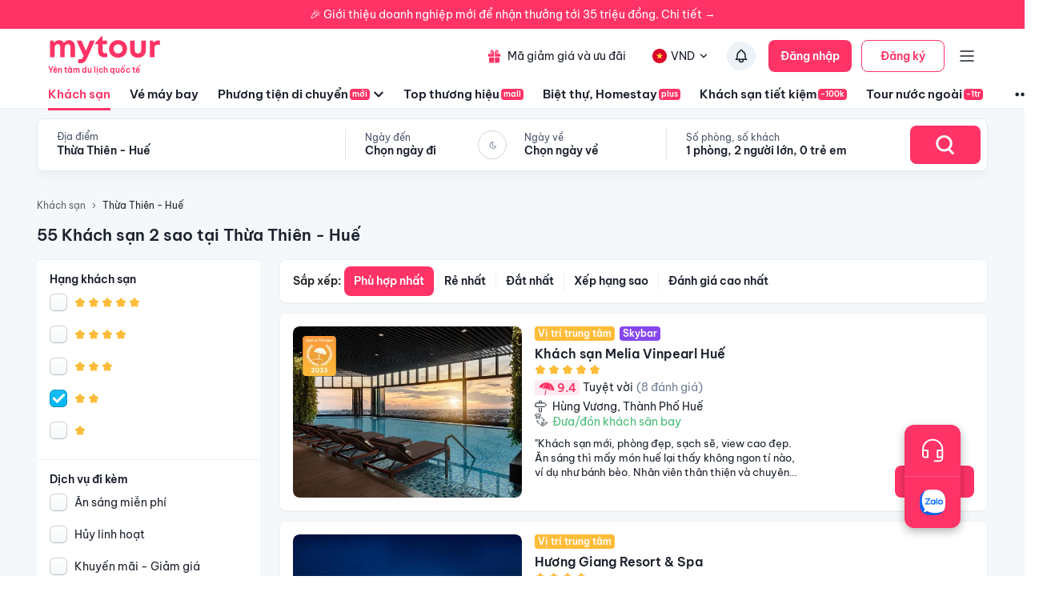

--- FILE ---
content_type: text/html; charset=utf-8
request_url: https://mytour.vn/khach-san/c19/khach-san-2-sao-co-giat-la-tai-thua-thien-hue.html
body_size: 62639
content:
<!DOCTYPE html><html lang="vi"><head><meta charSet="utf-8" data-next-head=""/><meta name="robots" content="index, follow" data-next-head=""/><link rel="canonical" href="https://mytour.vn/khach-san/tp1/khach-san-tai-thua-thien-hue.html" data-next-head=""/><title data-next-head="">Khách sạn Thừa Thiên - Huế - Khách sạn giá tốt chỉ từ 350k/người</title><meta name="viewport" content="initial-scale=1.0 width=device-width" data-next-head=""/><meta name="keywords" content="Khách sạn Thừa Thiên - Huế, Thừa Thiên - Huế, Khách sạn tại Thừa Thiên - Huế" data-next-head=""/><meta name="description" content="Bảng giá tốt nhất 1/2026. Ăn Sáng Miễn Phí. Hoàn hủy linh hoạt. Hỗ trợ 24/7. Ưu đãi tới 80%. Điểm checkin-Hot tại Thừa Thiên - Huế. Mytour" data-next-head=""/><meta name="csrf-token" content="kh1ez4WH3sozbpbLC7tOumNr81Ut9n2kVwAu1g1S" data-next-head=""/><meta http-equiv="x-dns-prefetch-control" content="on" data-next-head=""/><link rel="dns-prefetch" href="https://mytourcdn.com/" data-next-head=""/><meta property="al:ios:app_name" content="Mytour.vn" data-next-head=""/><meta property="al:ios:app_store_id" content="1149730203" data-next-head=""/><meta property="al:android:app_name" content="Mytour.vn" data-next-head=""/><meta property="al:android:package" content="vn.mytour.apps.android" data-next-head=""/><meta property="fb:app_id" content="857393964278669" data-next-head=""/><meta property="fb:pages" content="180719541988518" data-next-head=""/><meta property="og:image" content="https://img.tripi.vn/cdn-cgi/image/width=640/https://pix8.agoda.net/hotelImages/5663891/-1/2ac882da95e7f72d2b2aae1e7c0243dd.jpg?ce=0" data-next-head=""/><meta property="og:url" content="https://mytour.vn/khach-san/tp1/khach-san-tai-thua-thien-hue.html" data-next-head=""/><meta property="og:type" content="website" data-next-head=""/><meta property="og:site_name" content="Mytour.vn" data-next-head=""/><meta property="og:title" content="Khách sạn Thừa Thiên - Huế - Khách sạn giá tốt chỉ từ 350k/người" data-next-head=""/><meta property="og:description" content="Bảng giá tốt nhất 1/2026. Ăn Sáng Miễn Phí. Hoàn hủy linh hoạt. Hỗ trợ 24/7. Ưu đãi tới 80%. Điểm checkin-Hot tại Thừa Thiên - Huế. Mytour" data-next-head=""/><meta name="twitter:card" content="summary_large_image" data-next-head=""/><meta name="twitter:site" content="@mytourvn" data-next-head=""/><meta name="twitter:creator" content="@mytourvn" data-next-head=""/><meta name="twitter:image" content="https://img.tripi.vn/cdn-cgi/image/width=640/https://pix8.agoda.net/hotelImages/5663891/-1/2ac882da95e7f72d2b2aae1e7c0243dd.jpg?ce=0" data-next-head=""/><meta name="twitter:title" content="Khách sạn Thừa Thiên - Huế - Khách sạn giá tốt chỉ từ 350k/người" data-next-head=""/><meta name="twitter:description" content="Bảng giá tốt nhất 1/2026. Ăn Sáng Miễn Phí. Hoàn hủy linh hoạt. Hỗ trợ 24/7. Ưu đãi tới 80%. Điểm checkin-Hot tại Thừa Thiên - Huế. Mytour" data-next-head=""/><script type="application/ld+json" data-next-head="">{"@context":"https://schema.org","@type":"Organization","url":"https://mytour.vn","name":"Mytour.vn","logo":"https://cdn.mytour.vn/0x0,q90/themes/images/logo_new.png","sameAs":["https://www.facebook.com/mytour.vn","https://www.instagram.com/mytour.vn/","https://www.youtube.com/user/Mytourvn"]}</script><script type="application/ld+json" data-next-head="">{"@context":"https://schema.org","@type":"TravelAgency","@id":"https://mytour.vn","name":"Công ty Cổ Phần Du Lịch VIỆT NAM VNTRAVEL","image":"https://cdn.mytour.vn/0x0,q90/themes/images/logo_new.png","url":"https://mytour.vn","telephone":"024 7109 9999","email":"hotro@mytour.vn","priceRange":"$","address":[{"@type":"PostalAddress","streetAddress":"Tầng 20, Tòa A, HUD Tower, 37 Lê Văn Lương, Quận Thanh Xuân, Hà Nội.","addressLocality":"Hà Nội City","addressRegion":"Hà Nội","addressCountry":"VN","postalCode":"100000"},{"@type":"PostalAddress","streetAddress":"Tầng 6, 67 Lý Chính Thắng, Phường Võ Thị Sáu, Quận 3, HCM","addressLocality":"Hồ Chí Minh City","addressRegion":"TP.HCM","addressCountry":"VN","postalCode":"700000"}],"geo":[{"@type":"GeoCoordinates","latitude":"21.019442145750823","longitude":"105.82367739404928"},{"@type":"GeoCoordinates","latitude":"11.072737584684097","longitude":"106.73726793032382"}],"openingHoursSpecification":{"@type":"OpeningHoursSpecification","dayOfWeek":["https://schema.org/Monday","https://schema.org/Tuesday","https://schema.org/Wednesday","https://schema.org/Thursday","https://schema.org/Friday","https://schema.org/Saturday","https://schema.org/Sunday"],"opens":"00:00","closes":"23:59"}}</script><script type="application/ld+json" data-next-head="">{"@context":"https://schema.org","@type":"ItemList","url":"https://mytour.vn/khach-san/tp1/khach-san-tai-thua-thien-hue.html","numberOfItems":55,"itemListElement":[{"@type":"ListItem","position":1,"name":"Khách sạn Melia Vinpearl Huế","url":"https://mytour.vn/khach-san/45589-khach-san-melia-vinpearl-hue.html","image":"https://img.tripi.vn/cdn-cgi/image/width=640/https://pix8.agoda.net/hotelImages/5663891/-1/2ac882da95e7f72d2b2aae1e7c0243dd.jpg?ce=0"},{"@type":"ListItem","position":2,"name":"Hương Giang Resort & Spa","url":"https://mytour.vn/khach-san/707-huong-giang-resort-and-spa.html","image":"https://img.tripi.vn/cdn-cgi/image/width=640/https://googleapis.tripi.vn/download/storage/v1/b/hotel_image/o/logo%2F4%2F11002.jpg?generation=1563772830707536&alt=media"},{"@type":"ListItem","position":3,"name":"Khách Sạn TTC Imperial","url":"https://mytour.vn/khach-san/77-khach-san-ttc-imperial.html","image":"https://img.tripi.vn/cdn-cgi/image/width=640/https://pix8.agoda.net/hotelImages/706/70624/70624_15101515210036875047.jpg?ca=5&ce=1"},{"@type":"ListItem","position":4,"name":"Indochine Palace Hotel","url":"https://mytour.vn/khach-san/123-indochine-palace-hotel.html","image":"https://img.tripi.vn/cdn-cgi/image/width=640/https://googleapis.tripi.vn/download/storage/v1/b/hotel_image/o/logo%2F4%2F223212.jpg?generation=1563772834749018&alt=media"},{"@type":"ListItem","position":5,"name":"Khách Sạn Century Riverside Huế","url":"https://mytour.vn/khach-san/143-khach-san-century-riverside-hue.html","image":"https://img.tripi.vn/cdn-cgi/image/width=640/https://gcs.tripi.vn/hms_prod/photo/thumb/2690na/ho-boi.jpg"},{"@type":"ListItem","position":6,"name":"Khách sạn Thanh Lịch Royal Boutique","url":"https://mytour.vn/khach-san/462-khach-san-thanh-lich-royal-boutique.html","image":"https://img.tripi.vn/cdn-cgi/image/width=640/https://gcs.tripi.vn/hms_prod/photo/img/485647eul/mytour_promotion.jpg"},{"@type":"ListItem","position":7,"name":"Khách Sạn Sài Gòn Morin","url":"https://mytour.vn/khach-san/446-khach-san-sai-gon-morin.html","image":"https://img.tripi.vn/cdn-cgi/image/width=640/https://pix8.agoda.net/hotelImages/11001/-1/7308bb40bc16a01bb02c6ee794050b00.jpg?ca=0&ce=1"},{"@type":"ListItem","position":8,"name":"Angsana Lăng Cô Resort","url":"https://mytour.vn/khach-san/382-angsana-lang-co-resort.html","image":"https://img.tripi.vn/cdn-cgi/image/width=640/https://pix8.agoda.net/hotelImages/338255/-1/524ce4bc2c45f7bbc09816bf19027a9b.jpg?ce=0"},{"@type":"ListItem","position":9,"name":"Thanh Tân Hotspring by Fusion - Huế","url":"https://mytour.vn/khach-san/695-thanh-tan-hotspring-by-fusion-hue.html","image":"https://img.tripi.vn/cdn-cgi/image/width=640/https://s3.ap-southeast-1.amazonaws.com/mytourcdn.com/resources/pictures/hotels/11/ixf1484728108_khu_nghi_duong_suoi_khoang_nong_alba_thanh_tan.jpg"},{"@type":"ListItem","position":10,"name":"Khách sạn Cherry Huế","url":"https://mytour.vn/khach-san/41193-khach-san-cherry-hue.html","image":"https://img.tripi.vn/cdn-cgi/image/width=640/https://pix8.agoda.net/hotelImages/215/2155669/2155669_17071319190054443733.jpg?ca=6&ce=1"},{"@type":"ListItem","position":11,"name":"Khách Sạn Huế Classic","url":"https://mytour.vn/khach-san/45665-khach-san-hue-classic.html","image":"https://img.tripi.vn/cdn-cgi/image/width=640/https://gcs.tripi.vn/hms_prod/photo/img/479402RaT/z3865852102301_86803298306934ba5d6569aee72f70a5.jpg"},{"@type":"ListItem","position":12,"name":"Căn hộ 60 m² 2 phòng ngủ, 2 phòng tắm riêng ở Sông Hương","url":"https://mytour.vn/khach-san/2891827-can-ho-60-m-2-phong-ngu-2-phong-tam-rieng-o-song-huong.html","image":"https://img.tripi.vn/cdn-cgi/image/width=640/https://q-xx.bstatic.com/xdata/images/hotel/max500/649733095.jpg?k=054b975b23cad29818094afe2c27fa691a130b61050ba6e7ef365655ec440923&o="},{"@type":"ListItem","position":13,"name":"1979 Homestay 2","url":"https://mytour.vn/khach-san/2904077-1979-homestay-2.html","image":"https://img.tripi.vn/cdn-cgi/image/width=640/https://pix8.agoda.net/hotelImages/64024157/0/49b7e5de7ebcaad5d3094a8483e7ca9e.jpg?ce=0"},{"@type":"ListItem","position":14,"name":"Sibling House","url":"https://mytour.vn/khach-san/2883586-sibling-house.html","image":"https://img.tripi.vn/cdn-cgi/image/width=640/https://pix8.agoda.net/hotelImages/50160804/0/ea26201febdb961b2af7976ba3eff801.jpg?ce=0"},{"@type":"ListItem","position":15,"name":"Châu Giang Homestay, Nera Garden Apartment  Huế ","url":"https://mytour.vn/khach-san/2918403-chau-giang-homestay-nera-garden-apartment-hue.html","image":"https://img.tripi.vn/cdn-cgi/image/width=640/https://pix8.agoda.net/hotelImages/73544698/0/5c98ce64e4c2337fe34beaa87d3da9a0.jpg?ce=2"},{"@type":"ListItem","position":16,"name":"Hue Charm Apartment with Pool and Gym","url":"https://mytour.vn/khach-san/2895952-hue-charm-apartment-with-pool-and-gym.html","image":"https://img.tripi.vn/cdn-cgi/image/width=640/https://pix8.agoda.net/hotelImages/60665734/917947621/44e6d5e4296ba7e1a057746fca3f9636.png?ce=0"},{"@type":"ListItem","position":17,"name":"The Hillside Homestay -Triple Room with balcony","url":"https://mytour.vn/khach-san/1282251-the-hillside-homestay-triple-room-with-balcony.html","image":"https://img.tripi.vn/cdn-cgi/image/width=640/https://pix8.agoda.net/hotelImages/231/2314890/2314890_17120413500060185605.jpg?ca=6&ce=1"},{"@type":"ListItem","position":18,"name":"Laguna Park Lăng Cô","url":"https://mytour.vn/khach-san/41188-laguna-park-lang-co.html","image":"https://img.tripi.vn/cdn-cgi/image/width=640/https://pix8.agoda.net/hotelImages/2061825/-1/9bdcb786634e0bd3c3ffb49fe6fe7f18.jpg?ca=13&ce=1"},{"@type":"ListItem","position":19,"name":"MOON GARDEN RIVERSIDE ","url":"https://mytour.vn/khach-san/2887883-moon-garden-riverside.html","image":"https://img.tripi.vn/cdn-cgi/image/width=640/https://pix8.agoda.net/hotelImages/55622773/-1/b8afe4366490303d4e89aa5de03ed638.jpg?ce=0"},{"@type":"ListItem","position":20,"name":"Teky House","url":"https://mytour.vn/khach-san/2887876-teky-house.html","image":"https://img.tripi.vn/cdn-cgi/image/width=640/https://pix8.agoda.net/hotelImages/55605819/-1/b8040e2e7301f579813fd82103aac92b.jpg?ce=0"}]}</script><script type="application/ld+json" data-next-head="">{"@context":"https://schema.org","@type":"Hotel","telephone":"19002083","description":"","priceRange":"Giá tốt nhất thị trường. Đã gồm ăn sáng","url":"https://mytour.vn/khach-san/tp1/khach-san-tai-thua-thien-hue.html","name":"Khách sạn Thừa Thiên - Huế - Khách sạn giá tốt chỉ từ 350k/người","image":"https://img.tripi.vn/cdn-cgi/image/width=640/https://pix8.agoda.net/hotelImages/5663891/-1/2ac882da95e7f72d2b2aae1e7c0243dd.jpg?ce=0"}</script><script type="application/ld+json" data-next-head="">{"@context":"http://schema.org/","@type":"Hotel","name":"Thừa Thiên - Huế","description":"","url":"https://mytour.vn/khach-san/tp1/khach-san-tai-thua-thien-hue.html","address":{"@type":"PostalAddress","addressLocality":"Thừa Thiên - Huế","addressCountry":"","addressRegion":"Thừa Thiên - Huế"},"image":"https://gcs.tripi.vn/tripi-assets/mytour/images/logo_facebook_mytour.png","aggregateRating":{"@type":"AggregateRating","ratingValue":"8.8","reviewCount":8349,"bestRating":10,"worstRating":1}}</script><script type="application/ld+json" data-next-head="">[{"@context":"http://schema.org","@type":"LocalBusiness","name":"Khách sạn Melia Vinpearl Huế","description":"","url":"https://mytour.vn/khach-san/45589-khach-san-melia-vinpearl-hue.html","image":"https://pix8.agoda.net/hotelImages/5663891/-1/2ac882da95e7f72d2b2aae1e7c0243dd.jpg?ce=0","address":{"@type":"PostalAddress","addressCountry":"Việt Nam","addressLocality":"50a , Hùng Vương, Thành Phố Huế, Thừa Thiên Huế, Việt Nam","addressRegion":"Thành Phố Huế","postalCode":"","streetAddress":"50a , Hùng Vương, Thành Phố Huế, Thừa Thiên Huế, Việt Nam"}},{"@context":"http://schema.org","@type":"LocalBusiness","name":"Hương Giang Resort & Spa","description":"","url":"https://mytour.vn/khach-san/707-huong-giang-resort-and-spa.html","image":"https://googleapis.tripi.vn/download/storage/v1/b/hotel_image/o/logo%2F4%2F11002.jpg?generation=1563772830707536&alt=media","address":{"@type":"PostalAddress","addressCountry":"Việt Nam","addressLocality":"51, Lê Lợi, Thành Phố Huế, Thừa Thiên Huế, Việt Nam","addressRegion":"Thành Phố Huế","postalCode":"","streetAddress":"51, Lê Lợi, Thành Phố Huế, Thừa Thiên Huế, Việt Nam"}},{"@context":"http://schema.org","@type":"LocalBusiness","name":"Khách Sạn TTC Imperial","description":"","url":"https://mytour.vn/khach-san/77-khach-san-ttc-imperial.html","image":"https://pix8.agoda.net/hotelImages/706/70624/70624_15101515210036875047.jpg?ca=5&ce=1","address":{"@type":"PostalAddress","addressCountry":"Việt Nam","addressLocality":"08, Bùng Binh Hùng Vương, Thành Phố Huế, Thừa Thiên Huế, Việt Nam","addressRegion":"Thành Phố Huế","postalCode":"","streetAddress":"08, Bùng Binh Hùng Vương, Thành Phố Huế, Thừa Thiên Huế, Việt Nam"}},{"@context":"http://schema.org","@type":"LocalBusiness","name":"Indochine Palace Hotel","description":"","url":"https://mytour.vn/khach-san/123-indochine-palace-hotel.html","image":"https://googleapis.tripi.vn/download/storage/v1/b/hotel_image/o/logo%2F4%2F223212.jpg?generation=1563772834749018&alt=media","address":{"@type":"PostalAddress","addressCountry":"Việt Nam","addressLocality":"105, Hùng Vương, Thành Phố Huế, Thừa Thiên Huế, Việt Nam","addressRegion":"Thành Phố Huế","postalCode":"","streetAddress":"105, Hùng Vương, Thành Phố Huế, Thừa Thiên Huế, Việt Nam"}},{"@context":"http://schema.org","@type":"LocalBusiness","name":"Khách Sạn Century Riverside Huế","description":"","url":"https://mytour.vn/khach-san/143-khach-san-century-riverside-hue.html","image":"https://gcs.tripi.vn/hms_prod/photo/thumb/2690na/ho-boi.jpg","address":{"@type":"PostalAddress","addressCountry":"Việt Nam","addressLocality":"49, Lê Lợi, Thành Phố Huế, Thừa Thiên Huế, Việt Nam","addressRegion":"Thành Phố Huế","postalCode":"","streetAddress":"49, Lê Lợi, Thành Phố Huế, Thừa Thiên Huế, Việt Nam"}},{"@context":"http://schema.org","@type":"LocalBusiness","name":"Khách sạn Thanh Lịch Royal Boutique","description":"","url":"https://mytour.vn/khach-san/462-khach-san-thanh-lich-royal-boutique.html","image":"https://gcs.tripi.vn/hms_prod/photo/img/485647eul/mytour_promotion.jpg","address":{"@type":"PostalAddress","addressCountry":"Việt Nam","addressLocality":"33, Hai Bà Trưng, Thành Phố Huế, Thừa Thiên Huế, Việt Nam","addressRegion":"Thành Phố Huế","postalCode":"","streetAddress":"33, Hai Bà Trưng, Thành Phố Huế, Thừa Thiên Huế, Việt Nam"}},{"@context":"http://schema.org","@type":"LocalBusiness","name":"Khách Sạn Sài Gòn Morin","description":"","url":"https://mytour.vn/khach-san/446-khach-san-sai-gon-morin.html","image":"https://pix8.agoda.net/hotelImages/11001/-1/7308bb40bc16a01bb02c6ee794050b00.jpg?ca=0&ce=1","address":{"@type":"PostalAddress","addressCountry":"Việt Nam","addressLocality":"30, Lê Lợi, Thành Phố Huế, Thừa Thiên Huế, Việt Nam","addressRegion":"Thành Phố Huế","postalCode":"","streetAddress":"30, Lê Lợi, Thành Phố Huế, Thừa Thiên Huế, Việt Nam"}},{"@context":"http://schema.org","@type":"LocalBusiness","name":"Angsana Lăng Cô Resort","description":"","url":"https://mytour.vn/khach-san/382-angsana-lang-co-resort.html","image":"https://pix8.agoda.net/hotelImages/338255/-1/524ce4bc2c45f7bbc09816bf19027a9b.jpg?ce=0","address":{"@type":"PostalAddress","addressCountry":"Việt Nam","addressLocality":"Thôn Cù Du, Lộc Vĩnh, Huyện Phú Lộc, Thừa Thiên Huế, Việt Nam","addressRegion":"Huyện Phú Lộc","postalCode":"","streetAddress":"Thôn Cù Du, Lộc Vĩnh, Huyện Phú Lộc, Thừa Thiên Huế, Việt Nam"}},{"@context":"http://schema.org","@type":"LocalBusiness","name":"Thanh Tân Hotspring by Fusion - Huế","description":"","url":"https://mytour.vn/khach-san/695-thanh-tan-hotspring-by-fusion-hue.html","image":"https://s3.ap-southeast-1.amazonaws.com/mytourcdn.com/resources/pictures/hotels/11/ixf1484728108_khu_nghi_duong_suoi_khoang_nong_alba_thanh_tan.jpg","address":{"@type":"PostalAddress","addressCountry":"Việt Nam","addressLocality":"Xã, Phong Sơn, Huyện Phong Điền, Thừa Thiên Huế, Việt Nam","addressRegion":"Huyện Phong Điền Thừa Thiênhuế","postalCode":"","streetAddress":"Xã, Phong Sơn, Huyện Phong Điền, Thừa Thiên Huế, Việt Nam"}},{"@context":"http://schema.org","@type":"LocalBusiness","name":"Khách sạn Cherry Huế","description":"","url":"https://mytour.vn/khach-san/41193-khach-san-cherry-hue.html","image":"https://pix8.agoda.net/hotelImages/215/2155669/2155669_17071319190054443733.jpg?ca=6&ce=1","address":{"@type":"PostalAddress","addressCountry":"Việt Nam","addressLocality":"5/28 , Võ Thị Sáu, Thành Phố Huế, Thừa Thiên Huế, Việt Nam","addressRegion":"Thành Phố Huế","postalCode":"","streetAddress":"5/28 , Võ Thị Sáu, Thành Phố Huế, Thừa Thiên Huế, Việt Nam"}},{"@context":"http://schema.org","@type":"LocalBusiness","name":"Khách Sạn Huế Classic","description":"","url":"https://mytour.vn/khach-san/45665-khach-san-hue-classic.html","image":"https://gcs.tripi.vn/hms_prod/photo/img/479402RaT/z3865852102301_86803298306934ba5d6569aee72f70a5.jpg","address":{"@type":"PostalAddress","addressCountry":"Việt Nam","addressLocality":"142 Nguyễn Sinh Cung, Vỹ Dạ, Thành Phố Huế, Thừa Thiên Huế, Việt Nam","addressRegion":"Thành Phố Huế","postalCode":"","streetAddress":"142 Nguyễn Sinh Cung, Vỹ Dạ, Thành Phố Huế, Thừa Thiên Huế, Việt Nam"}},{"@context":"http://schema.org","@type":"LocalBusiness","name":"Căn hộ 60 m² 2 phòng ngủ, 2 phòng tắm riêng ở Sông Hương","description":"","url":"https://mytour.vn/khach-san/2891827-can-ho-60-m-2-phong-ngu-2-phong-tam-rieng-o-song-huong.html","image":"https://q-xx.bstatic.com/xdata/images/hotel/max500/649733095.jpg?k=054b975b23cad29818094afe2c27fa691a130b61050ba6e7ef365655ec440923&o=","address":{"@type":"PostalAddress","addressCountry":"Việt Nam","addressLocality":"Tố Hữu, An Đông","addressRegion":null,"postalCode":"","streetAddress":"Tố Hữu, An Đông"}},{"@context":"http://schema.org","@type":"LocalBusiness","name":"1979 Homestay 2","description":"","url":"https://mytour.vn/khach-san/2904077-1979-homestay-2.html","image":"https://pix8.agoda.net/hotelImages/64024157/0/49b7e5de7ebcaad5d3094a8483e7ca9e.jpg?ce=0","address":{"@type":"PostalAddress","addressCountry":"Việt Nam","addressLocality":"21 hẻm 103 Nhat Le","addressRegion":null,"postalCode":"","streetAddress":"21 hẻm 103 Nhat Le"}},{"@context":"http://schema.org","@type":"LocalBusiness","name":"Sibling House","description":"","url":"https://mytour.vn/khach-san/2883586-sibling-house.html","image":"https://pix8.agoda.net/hotelImages/50160804/0/ea26201febdb961b2af7976ba3eff801.jpg?ce=0","address":{"@type":"PostalAddress","addressCountry":"Việt Nam","addressLocality":"2 kiệt 79 Phạm Thị Liên, Phường Kim Long,Thành Phố Huế","addressRegion":null,"postalCode":"","streetAddress":"2 kiệt 79 Phạm Thị Liên, Phường Kim Long,Thành Phố Huế"}},{"@context":"http://schema.org","@type":"LocalBusiness","name":"Châu Giang Homestay, Nera Garden Apartment  Huế ","description":"","url":"https://mytour.vn/khach-san/2918403-chau-giang-homestay-nera-garden-apartment-hue.html","image":"https://pix8.agoda.net/hotelImages/73544698/0/5c98ce64e4c2337fe34beaa87d3da9a0.jpg?ce=2","address":{"@type":"PostalAddress","addressCountry":"Việt Nam","addressLocality":"KĐT Phú/2015 Tố Hữu, Mỹ An","addressRegion":null,"postalCode":"","streetAddress":"KĐT Phú/2015 Tố Hữu, Mỹ An"}},{"@context":"http://schema.org","@type":"LocalBusiness","name":"Hue Charm Apartment with Pool and Gym","description":"","url":"https://mytour.vn/khach-san/2895952-hue-charm-apartment-with-pool-and-gym.html","image":"https://pix8.agoda.net/hotelImages/60665734/917947621/44e6d5e4296ba7e1a057746fca3f9636.png?ce=0","address":{"@type":"PostalAddress","addressCountry":"Việt Nam","addressLocality":"Tan Nha Nera Garden, L C, My An Urban Area, To Huu Street, An Dong Ward","addressRegion":null,"postalCode":"","streetAddress":"Tan Nha Nera Garden, L C, My An Urban Area, To Huu Street, An Dong Ward"}},{"@context":"http://schema.org","@type":"LocalBusiness","name":"The Hillside Homestay -Triple Room with balcony","description":"","url":"https://mytour.vn/khach-san/1282251-the-hillside-homestay-triple-room-with-balcony.html","image":"https://pix8.agoda.net/hotelImages/231/2314890/2314890_17120413500060185605.jpg?ca=6&ce=1","address":{"@type":"PostalAddress","addressCountry":"Việt Nam","addressLocality":"8/111 Tran Thai Tong Street, Hue City, Vietnam","addressRegion":null,"postalCode":"","streetAddress":"8/111 Tran Thai Tong Street, Hue City, Vietnam"}},{"@context":"http://schema.org","@type":"LocalBusiness","name":"Laguna Park Lăng Cô","description":"","url":"https://mytour.vn/khach-san/41188-laguna-park-lang-co.html","image":"https://pix8.agoda.net/hotelImages/2061825/-1/9bdcb786634e0bd3c3ffb49fe6fe7f18.jpg?ca=13&ce=1","address":{"@type":"PostalAddress","addressCountry":"Việt Nam","addressLocality":"Thôn Cù Du, Lộc Vĩnh, Huyện Phú Lộc, Thừa Thiên Huế, Việt Nam","addressRegion":"Huyện Phú Lộc","postalCode":"","streetAddress":"Thôn Cù Du, Lộc Vĩnh, Huyện Phú Lộc, Thừa Thiên Huế, Việt Nam"}},{"@context":"http://schema.org","@type":"LocalBusiness","name":"MOON GARDEN RIVERSIDE ","description":"","url":"https://mytour.vn/khach-san/2887883-moon-garden-riverside.html","image":"https://pix8.agoda.net/hotelImages/55622773/-1/b8afe4366490303d4e89aa5de03ed638.jpg?ce=0","address":{"@type":"PostalAddress","addressCountry":"Việt Nam","addressLocality":"604 B i Thị Xu n","addressRegion":null,"postalCode":"","streetAddress":"604 B i Thị Xu n"}},{"@context":"http://schema.org","@type":"LocalBusiness","name":"Teky House","description":"","url":"https://mytour.vn/khach-san/2887876-teky-house.html","image":"https://pix8.agoda.net/hotelImages/55605819/-1/b8040e2e7301f579813fd82103aac92b.jpg?ce=0","address":{"@type":"PostalAddress","addressCountry":"Việt Nam","addressLocality":"Room H31, No. 8, Duong, An Cuu City, Vietnam","addressRegion":null,"postalCode":"","streetAddress":"Room H31, No. 8, Duong, An Cuu City, Vietnam"}}]</script><script type="application/ld+json" data-next-head="">{"@context":"https://schema.org","@type":"FAQPage","mainEntity":[{"@type":"Question","name":"Top Khách sạn 5 sao xịn xò nhất tại Thừa Thiên - Huế?","acceptedAnswer":{"@type":"Answer","text":"Top Khách sạn 5 sao xịn xò nhất tại Thừa Thiên - Huế là <a target=\"_blank\" class=\"hotel-link\" href=\"https://mytour.vn/khach-san/45589-khach-san-melia-vinpearl-hue.html\">Khách sạn Melia Vinpearl Huế</a>, <a target=\"_blank\" class=\"hotel-link\" href=\"https://mytour.vn/khach-san/77-khach-san-ttc-imperial.html\">Khách Sạn TTC Imperial</a>, <a target=\"_blank\" class=\"hotel-link\" href=\"https://mytour.vn/khach-san/123-indochine-palace-hotel.html\">Indochine Palace Hotel</a>, <a target=\"_blank\" class=\"hotel-link\" href=\"https://mytour.vn/khach-san/382-angsana-lang-co-resort.html\">Angsana Lăng Cô Resort</a>, <a target=\"_blank\" class=\"hotel-link\" href=\"https://mytour.vn/khach-san/2891827-can-ho-60-m-2-phong-ngu-2-phong-tam-rieng-o-song-huong.html\">Căn hộ 60 m² 2 phòng ngủ, 2 phòng tắm riêng ở Sông Hương</a>"}},{"@type":"Question","name":"Top Khu nghỉ dưỡng 5 sao tại Thừa Thiên - Huế?","acceptedAnswer":{"@type":"Answer","text":"Top Khu nghỉ dưỡng 5 sao tại Thừa Thiên - Huế là <a target=\"_blank\" class=\"hotel-link\" href=\"https://mytour.vn/khach-san/382-angsana-lang-co-resort.html\">Angsana Lăng Cô Resort</a>, <a target=\"_blank\" class=\"hotel-link\" href=\"https://mytour.vn/khach-san/695-thanh-tan-hotspring-by-fusion-hue.html\">Thanh Tân Hotspring by Fusion - Huế</a>, <a target=\"_blank\" class=\"hotel-link\" href=\"https://mytour.vn/khach-san/41188-laguna-park-lang-co.html\">Laguna Park Lăng Cô</a>"}},{"@type":"Question","name":"Khách sạn nào nằm trên đường Lê Lợi, Thừa Thiên - Huế?","acceptedAnswer":{"@type":"Answer","text":"Một số khách sạn/khu nghỉ dưỡng nằm trên đường Lê Lợi, Thừa Thiên - Huế để bạn tham khảo <a target=\"_blank\" class=\"hotel-link\" href=\"https://mytour.vn/khach-san/707-huong-giang-resort-and-spa.html\">Hương Giang Resort & Spa</a>, <a target=\"_blank\" class=\"hotel-link\" href=\"https://mytour.vn/khach-san/143-khach-san-century-riverside-hue.html\">Khách Sạn Century Riverside Huế</a>, <a target=\"_blank\" class=\"hotel-link\" href=\"https://mytour.vn/khach-san/446-khach-san-sai-gon-morin.html\">Khách Sạn Sài Gòn Morin</a>"}},{"@type":"Question","name":"Khách sạn nào nằm trên đường Hùng Vương, Thừa Thiên - Huế?","acceptedAnswer":{"@type":"Answer","text":"Một số khách sạn/khu nghỉ dưỡng nằm trên đường Hùng Vương, Thừa Thiên - Huế để bạn tham khảo <a target=\"_blank\" class=\"hotel-link\" href=\"https://mytour.vn/khach-san/45589-khach-san-melia-vinpearl-hue.html\">Khách sạn Melia Vinpearl Huế</a>, <a target=\"_blank\" class=\"hotel-link\" href=\"https://mytour.vn/khach-san/123-indochine-palace-hotel.html\">Indochine Palace Hotel</a>"}},{"@type":"Question","name":"Khách sạn nào nằm trên đường Lộc Vĩnh, Thừa Thiên - Huế?","acceptedAnswer":{"@type":"Answer","text":"Một số khách sạn/khu nghỉ dưỡng nằm trên đường Lộc Vĩnh, Thừa Thiên - Huế để bạn tham khảo <a target=\"_blank\" class=\"hotel-link\" href=\"https://mytour.vn/khach-san/382-angsana-lang-co-resort.html\">Angsana Lăng Cô Resort</a>, <a target=\"_blank\" class=\"hotel-link\" href=\"https://mytour.vn/khach-san/41188-laguna-park-lang-co.html\">Laguna Park Lăng Cô</a>"}}]}</script><script type="application/ld+json" data-next-head="">{"@context":"https://schema.org","@type":"BreadcrumbList","itemListElement":[{"@type":"ListItem","position":1,"item":{"@id":"https://mytour.vn/","name":"Khách sạn"}},{"@type":"ListItem","position":2,"item":{"@id":"https://mytour.vn/khach-san/tp1/khach-san-tai-thua-thien-hue.html","name":"Thừa Thiên - Huế"}}]}</script><meta name="emotion-insertion-point" content=""/><meta charSet="utf-8"/><meta name="agd-partner-manual-verification"/><link rel="shortcut icon" href="/favicon.ico"/><meta name="theme-color" content="#00B6F3"/><link rel="preload" href="/fonts/BeVietNamPro/BeVietnamPro-Regular.ttf" as="font" crossorigin=""/><link rel="preload" href="/fonts/BeVietNamPro/BeVietnamPro-Bold.ttf" as="font" crossorigin=""/><link rel="preload" href="/fonts/BeVietNamPro/BeVietnamPro-SemiBold.ttf" as="font" crossorigin=""/><script type="7322426957d46dcc7834c6be-text/javascript">
                  (function(w,d,s,l,i){
                    w[l]=w[l]||[];
                    w[l].push({'gtm.start': new Date().getTime(), event:'gtm.js'});
                    var f=d.getElementsByTagName(s)[0],
                      j=d.createElement(s),
                      dl=l!='dataLayer'?'&l='+l:'';
                    j.defer=true;
                    j.src='https://gtm.tripi.vn/gtm.js?id='+i+dl;
                    f.parentNode.insertBefore(j,f);
                  })(window,document,'script','dataLayer','GTM-5XW6PZ2');
                </script><script src="https://unpkg.com/@lottiefiles/lottie-player@latest/dist/lottie-player.js" defer="" type="7322426957d46dcc7834c6be-text/javascript"></script><script type="7322426957d46dcc7834c6be-text/javascript">
                  (function() {
                    window.vntCa = 'VNT-2aHwQeffEVm0';
                    var po = document.createElement('script');
                    po.type = 'text/javascript';
                    po.defer = true;
                    po.src = 'https://gcs.tripi.vn/mkt-sdk/prod/vnt-mp.js';
                    var s = document.getElementsByTagName('script')[0];
                    s.parentNode.insertBefore(po, s);
                  })();
                </script><script type="7322426957d46dcc7834c6be-text/javascript">
                  (function() {
                    window.vntInit = function () {
                      return {
                        caId: 9999,
                        channelId: "MYTOUR",
                        color: '#f36',
                        title: "MYTOUR"
                      };
                    };
                    var po = document.createElement('script');
                    po.type = 'text/javascript';
                    po.defer = true;
                    var d = new Date();
                    po.src = 'https://storage.googleapis.com/mkt-sdk/prod/vnt-chat-widget-tickets.js?verison=' + d.getTime();
                    var s = document.getElementsByTagName('script')[0];
                    s.parentNode.insertBefore(po, s);
                  })();
                </script><link data-next-font="" rel="preconnect" href="/" crossorigin="anonymous"/><link rel="preload" href="/_next/static/css/08c1908c47ac457c.css" as="style"/><link rel="stylesheet" href="/_next/static/css/08c1908c47ac457c.css" data-n-g=""/><link rel="preload" href="/_next/static/css/2c2a96185abfe163.css" as="style"/><link rel="stylesheet" href="/_next/static/css/2c2a96185abfe163.css" data-n-p=""/><noscript data-n-css=""></noscript><script defer="" nomodule="" src="/_next/static/chunks/polyfills-42372ed130431b0a.js" type="7322426957d46dcc7834c6be-text/javascript"></script><script src="/_next/static/chunks/webpack-51d446f6f5c31567.js" defer="" type="7322426957d46dcc7834c6be-text/javascript"></script><script src="/_next/static/chunks/framework-b9fd9bcc3ecde907.js" defer="" type="7322426957d46dcc7834c6be-text/javascript"></script><script src="/_next/static/chunks/main-5d6e6d15cecc1a11.js" defer="" type="7322426957d46dcc7834c6be-text/javascript"></script><script src="/_next/static/chunks/pages/_app-1aee9705da850648.js" defer="" type="7322426957d46dcc7834c6be-text/javascript"></script><script src="/_next/static/chunks/2038-7f4ee5f29400871f.js" defer="" type="7322426957d46dcc7834c6be-text/javascript"></script><script src="/_next/static/chunks/3821-2fdecf139ef010ab.js" defer="" type="7322426957d46dcc7834c6be-text/javascript"></script><script src="/_next/static/chunks/1515-466544730df7987d.js" defer="" type="7322426957d46dcc7834c6be-text/javascript"></script><script src="/_next/static/chunks/126-0037478c6185270d.js" defer="" type="7322426957d46dcc7834c6be-text/javascript"></script><script src="/_next/static/chunks/1316-2b245f1d3221b42f.js" defer="" type="7322426957d46dcc7834c6be-text/javascript"></script><script src="/_next/static/chunks/4149-5002e930698933a8.js" defer="" type="7322426957d46dcc7834c6be-text/javascript"></script><script src="/_next/static/chunks/296-8ecd51f235c33fdc.js" defer="" type="7322426957d46dcc7834c6be-text/javascript"></script><script src="/_next/static/chunks/9984-1c6132e90b91f3c4.js" defer="" type="7322426957d46dcc7834c6be-text/javascript"></script><script src="/_next/static/chunks/8569-ecfb8f99ee60612e.js" defer="" type="7322426957d46dcc7834c6be-text/javascript"></script><script src="/_next/static/chunks/9357-d1afb81e347ccae2.js" defer="" type="7322426957d46dcc7834c6be-text/javascript"></script><script src="/_next/static/chunks/8667-cce5b4f9383a6150.js" defer="" type="7322426957d46dcc7834c6be-text/javascript"></script><script src="/_next/static/chunks/8749-ee8a7975bb53e406.js" defer="" type="7322426957d46dcc7834c6be-text/javascript"></script><script src="/_next/static/chunks/6257-df3b02503f934ed0.js" defer="" type="7322426957d46dcc7834c6be-text/javascript"></script><script src="/_next/static/chunks/2441-2aa386828aeb7878.js" defer="" type="7322426957d46dcc7834c6be-text/javascript"></script><script src="/_next/static/chunks/3844-e7d8792fe4c0dea8.js" defer="" type="7322426957d46dcc7834c6be-text/javascript"></script><script src="/_next/static/chunks/984-88dc0d20b8186542.js" defer="" type="7322426957d46dcc7834c6be-text/javascript"></script><script src="/_next/static/chunks/1577-df62cafac44419aa.js" defer="" type="7322426957d46dcc7834c6be-text/javascript"></script><script src="/_next/static/chunks/3403-af8a23e00142d55a.js" defer="" type="7322426957d46dcc7834c6be-text/javascript"></script><script src="/_next/static/chunks/9598-5a8af59ebb204d7d.js" defer="" type="7322426957d46dcc7834c6be-text/javascript"></script><script src="/_next/static/chunks/8409-8175fc5f0a4d1d9a.js" defer="" type="7322426957d46dcc7834c6be-text/javascript"></script><script src="/_next/static/chunks/3371-674b395249192241.js" defer="" type="7322426957d46dcc7834c6be-text/javascript"></script><script src="/_next/static/chunks/2259-0fc44df1dfb6b436.js" defer="" type="7322426957d46dcc7834c6be-text/javascript"></script><script src="/_next/static/chunks/9171-90412db78a6fd25c.js" defer="" type="7322426957d46dcc7834c6be-text/javascript"></script><script src="/_next/static/chunks/2201-4bea086be2cd467b.js" defer="" type="7322426957d46dcc7834c6be-text/javascript"></script><script src="/_next/static/chunks/8399-363c0e68d94d90b2.js" defer="" type="7322426957d46dcc7834c6be-text/javascript"></script><script src="/_next/static/chunks/3559-639b971bf327f121.js" defer="" type="7322426957d46dcc7834c6be-text/javascript"></script><script src="/_next/static/chunks/5605-1cb9eb6ba1451d24.js" defer="" type="7322426957d46dcc7834c6be-text/javascript"></script><script src="/_next/static/chunks/4591-9bf3bad64cf18d15.js" defer="" type="7322426957d46dcc7834c6be-text/javascript"></script><script src="/_next/static/chunks/3578-1ecc2906a060867a.js" defer="" type="7322426957d46dcc7834c6be-text/javascript"></script><script src="/_next/static/chunks/pages/khach-san/%5B...slug%5D-f4dd2dcd60f08bd6.js" defer="" type="7322426957d46dcc7834c6be-text/javascript"></script><script src="/_next/static/ovcq6uJTPh1PRQTISYMc-/_buildManifest.js" defer="" type="7322426957d46dcc7834c6be-text/javascript"></script><script src="/_next/static/ovcq6uJTPh1PRQTISYMc-/_ssgManifest.js" defer="" type="7322426957d46dcc7834c6be-text/javascript"></script><style data-emotion="mui-global 0"></style><style data-emotion="mui-global 1v7ojms">html{-webkit-font-smoothing:antialiased;-moz-osx-font-smoothing:grayscale;box-sizing:border-box;-webkit-text-size-adjust:100%;}*,*::before,*::after{box-sizing:inherit;}strong,b{font-weight:700;}body{margin:0;color:rgba(0, 0, 0, 0.87);font-size:16px;line-height:20px;font-weight:normal;font-family:BeVietnamPro;background-color:#fff;}@media print{body{background-color:#fff;}}body::backdrop{background-color:#fff;}</style><style data-emotion="mui-global 1prfaxn">@-webkit-keyframes mui-auto-fill{from{display:block;}}@keyframes mui-auto-fill{from{display:block;}}@-webkit-keyframes mui-auto-fill-cancel{from{display:block;}}@keyframes mui-auto-fill-cancel{from{display:block;}}</style><style data-emotion="mui f61gpg 1p7tass-container w59kdd-container 1f5otpv-content 1isodwu-logoMytour 1ykeged-signalTag p0vdu2-iconMenu 1ohtl0o-boxForBiz 1v7lun5-rightBoxForBiz 1d6wywm-titleForBiz 1ojqndu-desForBiz 1k3v82y-wrapperLogo 5fhwhn-textInternationalTravel e5fr7-bannerTopSticky hj5yd4-contentBannerTopSticky qtx3f8-container 1v6qpnu-content 1a59rmy-leftContent 1h1huul 1ox9m7k-rightContent 1bal3jx-menuTop 1veupx3-wrapperLink idyd3p-boxLink ui9n0z-wrapperItem gmt5fo-wrapperItem v8iefy-userAccount xydsc kecxjp-imgLang mpgc7z-wrapperItem 18t1j2s-contentLang flfoi2-wrapperItem 1rzb3uu p5y0yb-iconNotify 19bfp44 1sl27am-bottomHeader czaf89-menuItemWrap-itemMenu-itemMenuActive s99mc2-diver c35eum-diverContent jvgikk-menuItemWrap-itemMenu 1ui9uda-menuItemWrap-itemMenu r9pubz-contentSearch 1ght50o-diver 19t3jvk-locationContent 16fh2k2-dateContent 1ld2q6r-itemDate u6sbqu-guestContent 10bc68r-titleContent 12zbe31-valueContent 19khc6h-leftGuestContent k6y8ex-centerDateContentView gzg3hl-diverBottom 1bjxsev-container-containerSearchOnly 1jmkblh-inputRoot keeaog-inputSearchRestaurant 1czsn9i-searchBtn 1gs9dmy-popoverContent-locationContainer mc6ozp-popoverContent-dateContainer mz1eec-popoverContent-guestContainer 1wagq40-homeWrapper 160fxjq-homeContainer cfu6sw-homeMainLayout ybn6z7-headerHome vudeoe nhb8h9 144yex3 3mf706 1u3zm6i mtdik8 16etaxn-textLink uh072k-contentContainer 4qbpnq-filterContainer 1dgnxcc-icon v8zxs6-textItem 1qnnvlx-IconArrowDownToggle 1v56ljm-IconArrowDown 1ptx7f6-icon-checkedIconRadio 1r6yd8b-divider qfh22e-content 1h2u2ta-titleContainer bewhtm-titleContent 18bsfbd-checkBoxWrapper 12leesa 1m9pwf3 1hm5487-rankingHotel vd2x7v-voteContainer 1wdvpx0-customerButton 4bwcy0 70qvj9 aae35m-listContainer r8dog4-bannerImg 14nooqb-headerListing 1rzxlhi-typeResultContainer aj4h60-typeItem-typeItemActive e8l5k-typeItem 479wqq-wrapAnimation wvi8uz-leftContent ih1zvg-tagSpecial j182kv-rightContent 1gd8odt-leftInfo crkwse-wrapOption jauvlj-tagInfoText 1v4eig5-hotelNameStyle 4foi1a-ratingContent nrno6u-point wb437f-ratingText 1s038rv-countComment 1j9bvx4-wrapLocation dmead2-hotelLocation jzbfgy-wrapBreakFast 1tghx1w-iconConvient oj2gzz-rightInfo 14v3uif-locationContent f2bbjb-reviewContent 1gmna4m-linkHotelDetail 16y107c-imageWrapper 1ejlq6v-placeholder 179rt4k-imgContainer 1xyu09x-container-wrapRating 6nskrr-customerButton q7wfgn-categoryName 162is1w 1u9v7c4-showMoreBtn 1cburek-contentBlock 1jdilrc-divider 1ilqctf-logoMytourLarge whdmkg-contactZalo cfg1c1-footerContainer n2172k-footerContent 1h77wgb d566en 9ti12o-columnTitle m2ety2-textItemZalo 14wlga4-columnTextItem j7qwjs 10f202v-linkPolicyInfo zyk85c nyj1n5-footerContainer jwm2fk-companyInfoWrapper xrai5k-companyIconGroup 1kocmqq-imageWrapper-imageCompany f2u8l6-imgContainer-imageCompany 1jojd75-fixedBox 38m9ed-itemChat f6ml8x-wrapper 17p7nqi-icon 17wifes-divider ofypv8-itemChat">.mui-f61gpg{height:auto;background-color:#fafcff;min-height:100vh;}.mui-1p7tass-container{max-width:1188px;margin:0 auto;}@media (max-width:1179.95px){.mui-1p7tass-container{width:100%;margin:0;padding:0 25px;}}.mui-w59kdd-container{position:relative;font-size:14px;line-height:17px;font-weight:normal;color:#1a202c;}.mui-1f5otpv-content{width:100%;height:100%;display:-webkit-box;display:-webkit-flex;display:-ms-flexbox;display:flex;-webkit-flex-direction:column;-ms-flex-direction:column;flex-direction:column;}.mui-1isodwu-logoMytour{width:143px;height:35px;margin-right:56px;}.mui-1ykeged-signalTag{border-radius:4px;background-color:#FF3366;font-size:10px;line-height:12px;font-weight:500;color:#FFFFFF;padding:1px 3px;width:-webkit-fit-content;width:-moz-fit-content;width:fit-content;margin-left:2px;}.mui-p0vdu2-iconMenu{margin-right:4px;padding-left:16px;border-left:1px solid #E2E8F0;}.mui-1ohtl0o-boxForBiz{display:-webkit-box;display:-webkit-flex;display:-ms-flexbox;display:flex;-webkit-align-items:center;-webkit-box-align:center;-ms-flex-align:center;align-items:center;padding:6px 12px 6px 0;gap:8px;background-color:rgba(255, 51, 102, 0.1);border-radius:4px;height:40px;}.mui-1v7lun5-rightBoxForBiz{display:-webkit-box;display:-webkit-flex;display:-ms-flexbox;display:flex;-webkit-flex-direction:column;-ms-flex-direction:column;flex-direction:column;gap:2px;}.mui-1d6wywm-titleForBiz{font-size:12px;font-family:BeVietnamPro-SemiBold;line-height:14px;}.mui-1ojqndu-desForBiz{font-size:11px;line-height:13px;color:#FF3366;}.mui-1k3v82y-wrapperLogo{display:-webkit-box;display:-webkit-flex;display:-ms-flexbox;display:flex;-webkit-flex-direction:column;-ms-flex-direction:column;flex-direction:column;}.mui-5fhwhn-textInternationalTravel{margin-top:-5px;font-size:10px;color:rgba(255, 51, 102, 1);font-family:BeVietnamPro-SemiBold;}.mui-e5fr7-bannerTopSticky{position:fixed;top:0;z-index:99998;width:100%;cursor:pointer;height:36px;}.mui-hj5yd4-contentBannerTopSticky{background-color:#FF3366;width:100%;color:#fff;height:36px;font-size:14px;display:-webkit-box;display:-webkit-flex;display:-ms-flexbox;display:flex;-webkit-align-items:center;-webkit-box-align:center;-ms-flex-align:center;align-items:center;-webkit-box-pack:center;-ms-flex-pack:center;-webkit-justify-content:center;justify-content:center;}.mui-qtx3f8-container{height:96px;width:100%;padding:0px 60px;color:#1a202c;-webkit-transition:all 0.3s;transition:all 0.3s;font-size:14px;line-height:17px;border-bottom:1px solid #EDF2F7;background:#fff;z-index:1002;}.mui-1v6qpnu-content{height:56px;margin-top:6px;display:-webkit-box;display:-webkit-flex;display:-ms-flexbox;display:flex;-webkit-box-pack:justify;-webkit-justify-content:space-between;justify-content:space-between;-webkit-align-items:center;-webkit-box-align:center;-ms-flex-align:center;align-items:center;}.mui-1a59rmy-leftContent{display:-webkit-box;display:-webkit-flex;display:-ms-flexbox;display:flex;-webkit-align-items:center;-webkit-box-align:center;-ms-flex-align:center;align-items:center;}.mui-1h1huul{margin:0;font:inherit;color:#00B6F3;-webkit-text-decoration:underline;text-decoration:underline;text-decoration-color:rgba(0, 182, 243, 0.4);-webkit-text-decoration:none;text-decoration:none;color:inherit;}.mui-1h1huul:hover{text-decoration-color:inherit;}.mui-1h1huul:hover{color:#00B6F3;}.mui-1ox9m7k-rightContent{display:-webkit-box;display:-webkit-flex;display:-ms-flexbox;display:flex;-webkit-align-items:center;-webkit-box-align:center;-ms-flex-align:center;align-items:center;}.mui-1bal3jx-menuTop{display:-webkit-box;display:-webkit-flex;display:-ms-flexbox;display:flex;}.mui-1veupx3-wrapperLink{margin:0;font:inherit;color:#00B6F3;-webkit-text-decoration:underline;text-decoration:underline;text-decoration-color:rgba(0, 182, 243, 0.4);-webkit-text-decoration:none;text-decoration:none;color:inherit;margin-right:8px;display:-webkit-box;display:-webkit-flex;display:-ms-flexbox;display:flex;-webkit-align-items:center;-webkit-box-align:center;-ms-flex-align:center;align-items:center;font-weight:normal;color:#1A202C;white-space:nowrap;}.mui-1veupx3-wrapperLink:hover{text-decoration-color:inherit;}.mui-1veupx3-wrapperLink:hover{color:#00B6F3;}.mui-idyd3p-boxLink{display:-webkit-box;display:-webkit-flex;display:-ms-flexbox;display:flex;-webkit-align-items:center;-webkit-box-align:center;-ms-flex-align:center;align-items:center;border-radius:100px;padding:10px 8px;}.mui-idyd3p-boxLink:hover{background-color:#EDF2F7;}.mui-ui9n0z-wrapperItem{margin:0;font:inherit;color:#00B6F3;-webkit-text-decoration:underline;text-decoration:underline;text-decoration-color:rgba(0, 182, 243, 0.4);-webkit-text-decoration:none;text-decoration:none;color:inherit;margin-right:8px;display:-webkit-box;display:-webkit-flex;display:-ms-flexbox;display:flex;-webkit-align-items:center;-webkit-box-align:center;-ms-flex-align:center;align-items:center;font-weight:normal;padding:10px 8px;border-radius:100px;-webkit-transition:all 0.3s;transition:all 0.3s;}.mui-ui9n0z-wrapperItem:hover{text-decoration-color:inherit;}.mui-ui9n0z-wrapperItem:hover{color:#00B6F3;}.mui-gmt5fo-wrapperItem{display:-webkit-box;display:-webkit-flex;display:-ms-flexbox;display:flex;-webkit-align-items:center;-webkit-box-align:center;-ms-flex-align:center;align-items:center;cursor:pointer;position:relative;white-space:nowrap;}.mui-v8iefy-userAccount{display:-webkit-box;display:-webkit-flex;display:-ms-flexbox;display:flex;-webkit-align-items:center;-webkit-box-align:center;-ms-flex-align:center;align-items:center;background-color:#ffffff;border-radius:100px;-webkit-transition:all 0.3s;transition:all 0.3s;padding:10px 8px;}.mui-v8iefy-userAccount:hover{background-color:#EDF2F7;}.mui-xydsc{padding-left:6px;}.mui-kecxjp-imgLang{width:20px;height:20px;margin-right:4px;}.mui-mpgc7z-wrapperItem{display:-webkit-box;display:-webkit-flex;display:-ms-flexbox;display:flex;-webkit-align-items:center;-webkit-box-align:center;-ms-flex-align:center;align-items:center;cursor:pointer;position:relative;font-size:14px;line-height:17px;color:#1A202C;margin:0 16px 0 8px;}.mui-18t1j2s-contentLang{display:-webkit-box;display:-webkit-flex;display:-ms-flexbox;display:flex;-webkit-align-items:center;-webkit-box-align:center;-ms-flex-align:center;align-items:center;background-color:#ffffff;border-radius:100px;-webkit-transition:all 0.3s;transition:all 0.3s;padding:10px 8px;}.mui-18t1j2s-contentLang:hover{background-color:#EDF2F7;}.mui-flfoi2-wrapperItem{display:-webkit-box;display:-webkit-flex;display:-ms-flexbox;display:flex;-webkit-align-items:center;-webkit-box-align:center;-ms-flex-align:center;align-items:center;margin-right:16px;cursor:pointer;position:relative;}.mui-1rzb3uu{position:relative;display:-webkit-inline-box;display:-webkit-inline-flex;display:-ms-inline-flexbox;display:inline-flex;vertical-align:middle;-webkit-flex-shrink:0;-ms-flex-negative:0;flex-shrink:0;}.mui-p5y0yb-iconNotify{cursor:pointer;position:relative;border-radius:100px;-webkit-transition:all 0.3s;transition:all 0.3s;padding:8px;background-color:#EDF2F7;}.mui-19bfp44{display:-webkit-box;display:-webkit-flex;display:-ms-flexbox;display:flex;-webkit-flex-direction:row;-ms-flex-direction:row;flex-direction:row;-webkit-box-flex-wrap:wrap;-webkit-flex-wrap:wrap;-ms-flex-wrap:wrap;flex-wrap:wrap;-webkit-box-pack:center;-ms-flex-pack:center;-webkit-justify-content:center;justify-content:center;-webkit-align-content:center;-ms-flex-line-pack:center;align-content:center;-webkit-align-items:center;-webkit-box-align:center;-ms-flex-align:center;align-items:center;position:absolute;box-sizing:border-box;font-family:BeVietnamPro;font-weight:500;font-size:0.8571428571428571rem;min-width:20px;line-height:1;padding:0 6px;height:20px;border-radius:10px;z-index:1;-webkit-transition:-webkit-transform 225ms cubic-bezier(0.4, 0, 0.2, 1) 0ms;transition:transform 225ms cubic-bezier(0.4, 0, 0.2, 1) 0ms;background-color:#FF3366;color:#fff;top:0;right:0;-webkit-transform:scale(1) translate(50%, -50%);-moz-transform:scale(1) translate(50%, -50%);-ms-transform:scale(1) translate(50%, -50%);transform:scale(1) translate(50%, -50%);transform-origin:100% 0%;-webkit-transition:-webkit-transform 195ms cubic-bezier(0.4, 0, 0.2, 1) 0ms;transition:transform 195ms cubic-bezier(0.4, 0, 0.2, 1) 0ms;}.mui-19bfp44.MuiBadge-invisible{-webkit-transform:scale(0) translate(50%, -50%);-moz-transform:scale(0) translate(50%, -50%);-ms-transform:scale(0) translate(50%, -50%);transform:scale(0) translate(50%, -50%);}.mui-1sl27am-bottomHeader{height:40px;display:-webkit-box;display:-webkit-flex;display:-ms-flexbox;display:flex;-webkit-align-items:center;-webkit-box-align:center;-ms-flex-align:center;align-items:center;color:#1a202c;margin:0 -60px;padding:0 60px;}.mui-czaf89-menuItemWrap-itemMenu-itemMenuActive{margin:0;font:inherit;color:#00B6F3;-webkit-text-decoration:underline;text-decoration:underline;text-decoration-color:rgba(0, 182, 243, 0.4);-webkit-text-decoration:none;text-decoration:none;color:inherit;white-space:nowrap;height:100%;display:-webkit-box;display:-webkit-flex;display:-ms-flexbox;display:flex;-webkit-align-items:center;-webkit-box-align:center;-ms-flex-align:center;align-items:center;position:relative;font-size:15px;line-height:18px;font-family:BeVietnamPro-SemiBold;font-weight:600;margin-right:24px;color:#1a202c;-webkit-transition:all 0.3s;transition:all 0.3s;color:#FF3366;}.mui-czaf89-menuItemWrap-itemMenu-itemMenuActive:hover{text-decoration-color:inherit;}.mui-czaf89-menuItemWrap-itemMenu-itemMenuActive:hover{color:#00B6F3;}.mui-czaf89-menuItemWrap-itemMenu-itemMenuActive:hover{color:#FF3366;-webkit-text-decoration:none;text-decoration:none;}.mui-s99mc2-diver{position:absolute;bottom:0;left:0;display:-webkit-box;display:-webkit-flex;display:-ms-flexbox;display:flex;-webkit-box-pack:center;-ms-flex-pack:center;-webkit-justify-content:center;justify-content:center;width:100%;}.mui-c35eum-diverContent{width:100%;height:3px;}.mui-jvgikk-menuItemWrap-itemMenu{margin:0;font:inherit;color:#00B6F3;-webkit-text-decoration:underline;text-decoration:underline;text-decoration-color:rgba(0, 182, 243, 0.4);-webkit-text-decoration:none;text-decoration:none;color:inherit;white-space:nowrap;height:100%;display:-webkit-box;display:-webkit-flex;display:-ms-flexbox;display:flex;-webkit-align-items:center;-webkit-box-align:center;-ms-flex-align:center;align-items:center;position:relative;font-size:15px;line-height:18px;font-family:BeVietnamPro-SemiBold;font-weight:600;margin-right:24px;color:#1a202c;-webkit-transition:all 0.3s;transition:all 0.3s;}.mui-jvgikk-menuItemWrap-itemMenu:hover{text-decoration-color:inherit;}.mui-jvgikk-menuItemWrap-itemMenu:hover{color:#00B6F3;}.mui-jvgikk-menuItemWrap-itemMenu:hover{color:#FF3366;-webkit-text-decoration:none;text-decoration:none;}.mui-1ui9uda-menuItemWrap-itemMenu{white-space:nowrap;height:100%;display:-webkit-box;display:-webkit-flex;display:-ms-flexbox;display:flex;-webkit-align-items:center;-webkit-box-align:center;-ms-flex-align:center;align-items:center;position:relative;font-size:15px;line-height:18px;font-family:BeVietnamPro-SemiBold;font-weight:600;margin-right:24px;color:#1a202c;-webkit-transition:all 0.3s;transition:all 0.3s;}.mui-1ui9uda-menuItemWrap-itemMenu:hover{color:#FF3366;-webkit-text-decoration:none;text-decoration:none;}.mui-r9pubz-contentSearch{padding:12px 0;width:100%;z-index:1000;}.mui-1ght50o-diver{width:1px;height:40px;background-color:#E2E8F0;margin-top:12px;}.mui-19t3jvk-locationContent{padding:12px 24px;width:385px;display:-webkit-box;display:-webkit-flex;display:-ms-flexbox;display:flex;-webkit-box-pack:center;-ms-flex-pack:center;-webkit-justify-content:center;justify-content:center;-webkit-flex-direction:column;-ms-flex-direction:column;flex-direction:column;gap:4px;}.mui-16fh2k2-dateContent{width:400px;display:-webkit-box;display:-webkit-flex;display:-ms-flexbox;display:flex;-webkit-align-items:center;-webkit-box-align:center;-ms-flex-align:center;align-items:center;padding:12px 24px;cursor:pointer;}.mui-1ld2q6r-itemDate{display:-webkit-box;display:-webkit-flex;display:-ms-flexbox;display:flex;-webkit-flex-direction:column;-ms-flex-direction:column;flex-direction:column;gap:4px;}.mui-u6sbqu-guestContent{width:calc(100% - 785px);display:-webkit-box;display:-webkit-flex;display:-ms-flexbox;display:flex;-webkit-box-pack:justify;-webkit-justify-content:space-between;justify-content:space-between;-webkit-align-items:center;-webkit-box-align:center;-ms-flex-align:center;align-items:center;padding:8px 8px 8px 24px;gap:42px;cursor:pointer;}.mui-10bc68r-titleContent{font-size:12px;line-height:14px;color:#4A5568;}.mui-12zbe31-valueContent{font-size:14px;line-height:19px;font-family:BeVietnamPro-SemiBold;}.mui-19khc6h-leftGuestContent{display:-webkit-box;display:-webkit-flex;display:-ms-flexbox;display:flex;-webkit-flex-direction:column;-ms-flex-direction:column;flex-direction:column;gap:4px;}.mui-k6y8ex-centerDateContentView{margin:0 22px 0 52px;width:36px;height:36px;border-radius:100px;border:1px solid #CBD5E0;display:-webkit-box;display:-webkit-flex;display:-ms-flexbox;display:flex;-webkit-align-items:center;-webkit-box-align:center;-ms-flex-align:center;align-items:center;-webkit-box-pack:center;-ms-flex-pack:center;-webkit-justify-content:center;justify-content:center;}.mui-gzg3hl-diverBottom{position:absolute;background-color:#FF3366;height:3px;bottom:0;width:0;}.mui-1bjxsev-container-containerSearchOnly{display:-webkit-box;display:-webkit-flex;display:-ms-flexbox;display:flex;position:relative;color:#1a202c;font-size:14px;line-height:17px;background-color:#ffffff;min-height:64px;width:100%;border-radius:0 0 8px 8px;border:1px solid #E2E8F0;box-shadow:0px 8px 8px 0px rgba(0, 0, 0, 0.03);border-radius:8px;}.mui-1jmkblh-inputRoot{font-size:16px;line-height:1.4375em;font-weight:normal;font-family:BeVietnamPro;color:rgba(0, 0, 0, 0.87);box-sizing:border-box;position:relative;cursor:text;display:-webkit-inline-box;display:-webkit-inline-flex;display:-ms-inline-flexbox;display:inline-flex;-webkit-align-items:center;-webkit-box-align:center;-ms-flex-align:center;align-items:center;position:relative;font-size:14px;line-height:19px;font-family:BeVietnamPro-SemiBold;color:#1a202c;}.mui-1jmkblh-inputRoot.Mui-disabled{color:rgba(0, 0, 0, 0.38);cursor:default;}.mui-keeaog-inputSearchRestaurant{font:inherit;letter-spacing:inherit;color:currentColor;padding:4px 0 5px;border:0;box-sizing:content-box;background:none;height:1.4375em;margin:0;-webkit-tap-highlight-color:transparent;display:block;min-width:0;width:100%;-webkit-animation-name:mui-auto-fill-cancel;animation-name:mui-auto-fill-cancel;-webkit-animation-duration:10ms;animation-duration:10ms;padding:0;white-space:nowrap;overflow:hidden;text-overflow:ellipsis;}.mui-keeaog-inputSearchRestaurant::-webkit-input-placeholder{color:currentColor;opacity:0.42;-webkit-transition:opacity 200ms cubic-bezier(0.4, 0, 0.2, 1) 0ms;transition:opacity 200ms cubic-bezier(0.4, 0, 0.2, 1) 0ms;}.mui-keeaog-inputSearchRestaurant::-moz-placeholder{color:currentColor;opacity:0.42;-webkit-transition:opacity 200ms cubic-bezier(0.4, 0, 0.2, 1) 0ms;transition:opacity 200ms cubic-bezier(0.4, 0, 0.2, 1) 0ms;}.mui-keeaog-inputSearchRestaurant:-ms-input-placeholder{color:currentColor;opacity:0.42;-webkit-transition:opacity 200ms cubic-bezier(0.4, 0, 0.2, 1) 0ms;transition:opacity 200ms cubic-bezier(0.4, 0, 0.2, 1) 0ms;}.mui-keeaog-inputSearchRestaurant::-ms-input-placeholder{color:currentColor;opacity:0.42;-webkit-transition:opacity 200ms cubic-bezier(0.4, 0, 0.2, 1) 0ms;transition:opacity 200ms cubic-bezier(0.4, 0, 0.2, 1) 0ms;}.mui-keeaog-inputSearchRestaurant:focus{outline:0;}.mui-keeaog-inputSearchRestaurant:invalid{box-shadow:none;}.mui-keeaog-inputSearchRestaurant::-webkit-search-decoration{-webkit-appearance:none;}label[data-shrink=false]+.MuiInputBase-formControl .mui-keeaog-inputSearchRestaurant::-webkit-input-placeholder{opacity:0!important;}label[data-shrink=false]+.MuiInputBase-formControl .mui-keeaog-inputSearchRestaurant::-moz-placeholder{opacity:0!important;}label[data-shrink=false]+.MuiInputBase-formControl .mui-keeaog-inputSearchRestaurant:-ms-input-placeholder{opacity:0!important;}label[data-shrink=false]+.MuiInputBase-formControl .mui-keeaog-inputSearchRestaurant::-ms-input-placeholder{opacity:0!important;}label[data-shrink=false]+.MuiInputBase-formControl .mui-keeaog-inputSearchRestaurant:focus::-webkit-input-placeholder{opacity:0.42;}label[data-shrink=false]+.MuiInputBase-formControl .mui-keeaog-inputSearchRestaurant:focus::-moz-placeholder{opacity:0.42;}label[data-shrink=false]+.MuiInputBase-formControl .mui-keeaog-inputSearchRestaurant:focus:-ms-input-placeholder{opacity:0.42;}label[data-shrink=false]+.MuiInputBase-formControl .mui-keeaog-inputSearchRestaurant:focus::-ms-input-placeholder{opacity:0.42;}.mui-keeaog-inputSearchRestaurant.Mui-disabled{opacity:1;-webkit-text-fill-color:rgba(0, 0, 0, 0.38);}.mui-keeaog-inputSearchRestaurant:-webkit-autofill{-webkit-animation-duration:5000s;animation-duration:5000s;-webkit-animation-name:mui-auto-fill;animation-name:mui-auto-fill;}.mui-keeaog-inputSearchRestaurant::-webkit-input-placeholder{color:#718096;opacity:1;font-size:14px;line-height:19px;}.mui-keeaog-inputSearchRestaurant::-moz-placeholder{color:#718096;opacity:1;font-size:14px;line-height:19px;}.mui-keeaog-inputSearchRestaurant:-ms-input-placeholder{color:#718096;opacity:1;font-size:14px;line-height:19px;}.mui-keeaog-inputSearchRestaurant::placeholder{color:#718096;opacity:1;font-size:14px;line-height:19px;}.mui-1czsn9i-searchBtn{display:-webkit-inline-box;display:-webkit-inline-flex;display:-ms-inline-flexbox;display:inline-flex;-webkit-align-items:center;-webkit-box-align:center;-ms-flex-align:center;align-items:center;-webkit-box-pack:center;-ms-flex-pack:center;-webkit-justify-content:center;justify-content:center;position:relative;box-sizing:border-box;-webkit-tap-highlight-color:transparent;background-color:transparent;outline:0;border:0;margin:0;border-radius:0;padding:0;cursor:pointer;-webkit-user-select:none;-moz-user-select:none;-ms-user-select:none;user-select:none;vertical-align:middle;-moz-appearance:none;-webkit-appearance:none;-webkit-text-decoration:none;text-decoration:none;color:inherit;font-size:14px;text-transform:none;line-height:auto;font-weight:500;font-family:BeVietnamPro;min-width:64px;padding:6px 16px;border-radius:4px;-webkit-transition:background-color 250ms cubic-bezier(0.4, 0, 0.2, 1) 0ms,box-shadow 250ms cubic-bezier(0.4, 0, 0.2, 1) 0ms,border-color 250ms cubic-bezier(0.4, 0, 0.2, 1) 0ms,color 250ms cubic-bezier(0.4, 0, 0.2, 1) 0ms;transition:background-color 250ms cubic-bezier(0.4, 0, 0.2, 1) 0ms,box-shadow 250ms cubic-bezier(0.4, 0, 0.2, 1) 0ms,border-color 250ms cubic-bezier(0.4, 0, 0.2, 1) 0ms,color 250ms cubic-bezier(0.4, 0, 0.2, 1) 0ms;color:#fff;background-color:#FF3366;box-shadow:0px 3px 1px -2px rgba(0,0,0,0.2),0px 2px 2px 0px rgba(0,0,0,0.14),0px 1px 5px 0px rgba(0,0,0,0.12);min-height:40px;min-width:unset;padding:0 8px;font-size:14px;text-transform:none;line-height:auto;font-weight:500;height:48px;width:88px;display:-webkit-box;display:-webkit-flex;display:-ms-flexbox;display:flex;-webkit-align-items:center;-webkit-box-align:center;-ms-flex-align:center;align-items:center;-webkit-box-pack:center;-ms-flex-pack:center;-webkit-justify-content:center;justify-content:center;border-radius:8px;box-shadow:none;}.mui-1czsn9i-searchBtn::-moz-focus-inner{border-style:none;}.mui-1czsn9i-searchBtn.Mui-disabled{pointer-events:none;cursor:default;}@media print{.mui-1czsn9i-searchBtn{-webkit-print-color-adjust:exact;color-adjust:exact;}}.mui-1czsn9i-searchBtn:hover{-webkit-text-decoration:none;text-decoration:none;background-color:rgb(178, 35, 71);box-shadow:0px 2px 4px -1px rgba(0,0,0,0.2),0px 4px 5px 0px rgba(0,0,0,0.14),0px 1px 10px 0px rgba(0,0,0,0.12);}@media (hover: none){.mui-1czsn9i-searchBtn:hover{background-color:#FF3366;}}.mui-1czsn9i-searchBtn:active{box-shadow:0px 5px 5px -3px rgba(0,0,0,0.2),0px 8px 10px 1px rgba(0,0,0,0.14),0px 3px 14px 2px rgba(0,0,0,0.12);}.mui-1czsn9i-searchBtn.Mui-focusVisible{box-shadow:0px 3px 5px -1px rgba(0,0,0,0.2),0px 6px 10px 0px rgba(0,0,0,0.14),0px 1px 18px 0px rgba(0,0,0,0.12);}.mui-1czsn9i-searchBtn.Mui-disabled{color:rgba(0, 0, 0, 0.26);box-shadow:none;background-color:rgba(0, 0, 0, 0.12);}.mui-1gs9dmy-popoverContent-locationContainer{background:#ffffff;border:1px solid #E2E8F0;box-shadow:0px 8px 8px 0px rgba(0, 0, 0, 0.10);border-radius:8px;position:absolute;z-index:1000;top:72px;opacity:0;-webkit-transition:all 0.3s;transition:all 0.3s;width:1188px;display:-webkit-box;display:-webkit-flex;display:-ms-flexbox;display:flex;}.mui-mc6ozp-popoverContent-dateContainer{background:#ffffff;border:1px solid #E2E8F0;box-shadow:0px 8px 8px 0px rgba(0, 0, 0, 0.10);border-radius:8px;position:absolute;z-index:1000;top:72px;opacity:0;-webkit-transition:all 0.3s;transition:all 0.3s;width:805px;left:385px;}.mui-mz1eec-popoverContent-guestContainer{background:#ffffff;border:1px solid #E2E8F0;box-shadow:0px 8px 8px 0px rgba(0, 0, 0, 0.10);border-radius:8px;position:absolute;z-index:1000;top:72px;opacity:0;-webkit-transition:all 0.3s;transition:all 0.3s;left:785px;-webkit-transition:all ease .3s;transition:all ease .3s;}.mui-1wagq40-homeWrapper{width:100%;background:#F4F8FA;}.mui-160fxjq-homeContainer{max-width:1188px;margin:0 auto;}.mui-cfu6sw-homeMainLayout{display:-webkit-box;display:-webkit-flex;display:-ms-flexbox;display:flex;width:100%;-webkit-align-items:flex-start;-webkit-box-align:flex-start;-ms-flex-align:flex-start;align-items:flex-start;}.mui-ybn6z7-headerHome{margin-bottom:16px;}.mui-vudeoe{margin:0;font-size:16px;line-height:20px;font-weight:normal;font-family:BeVietnamPro;color:rgba(0, 0, 0, 0.6);}.mui-nhb8h9{display:-webkit-box;display:-webkit-flex;display:-ms-flexbox;display:flex;-webkit-box-flex-wrap:wrap;-webkit-flex-wrap:wrap;-ms-flex-wrap:wrap;flex-wrap:wrap;-webkit-align-items:center;-webkit-box-align:center;-ms-flex-align:center;align-items:center;padding:0;margin:0;list-style:none;}.mui-144yex3{margin:0;font:inherit;color:inherit;-webkit-text-decoration:underline;text-decoration:underline;color:inherit;-webkit-text-decoration:none;text-decoration:none;color:inherit;}.mui-144yex3:hover{text-decoration-color:inherit;}.mui-144yex3:hover{color:#00B6F3;}.mui-3mf706{display:-webkit-box;display:-webkit-flex;display:-ms-flexbox;display:flex;-webkit-user-select:none;-moz-user-select:none;-ms-user-select:none;user-select:none;margin-left:8px;margin-right:8px;}.mui-1u3zm6i{margin:0;font-size:16px;line-height:20px;font-weight:normal;font-family:BeVietnamPro;color:rgba(0, 0, 0, 0.87);}.mui-mtdik8{margin:0;font-size:16px;line-height:20px;font-weight:normal;font-family:BeVietnamPro;}.mui-16etaxn-textLink{margin:0;font:inherit;color:#00B6F3;-webkit-text-decoration:underline;text-decoration:underline;text-decoration-color:rgba(0, 182, 243, 0.4);-webkit-text-decoration:none;text-decoration:none;color:inherit;color:#1A202C;font-size:20px;line-height:28px;font-family:BeVietnamPro-SemiBold;}.mui-16etaxn-textLink:hover{text-decoration-color:inherit;}.mui-16etaxn-textLink:hover{color:#00B6F3;}.mui-16etaxn-textLink:hover{-webkit-text-decoration:none;text-decoration:none;}.mui-uh072k-contentContainer{display:-webkit-box;display:-webkit-flex;display:-ms-flexbox;display:flex;-webkit-align-items:flex-start;-webkit-box-align:flex-start;-ms-flex-align:flex-start;align-items:flex-start;-webkit-align-content:flex-start;-ms-flex-line-pack:flex-start;align-content:flex-start;}.mui-4qbpnq-filterContainer{background:white;border-radius:8px;color:#1A202C;margin-bottom:24px;width:100%;}.mui-1dgnxcc-icon{border-radius:6px;width:22px;height:22px;box-shadow:inset 0 0 0 1px rgba(16,22,26,.2),inset 0 -1px 0 rgba(16,22,26,.1);background-color:#f5f8fa;background-image:linear-gradient(180deg,hsla(0,0%,100%,.8),hsla(0,0%,100%,0));}$root.Mui-focusVisible .mui-1dgnxcc-icon{outline:2px auto #00B6F3;outline-offset:2px;}.mui-v8zxs6-textItem{font-size:14px;line-height:17px;display:-webkit-box;-webkit-line-clamp:1;-webkit-box-orient:vertical;overflow:hidden;}.mui-1qnnvlx-IconArrowDownToggle{stroke:#00B6F3;margin-left:8px;cursor:pointer;}.mui-1v56ljm-IconArrowDown{stroke:#718096;cursor:pointer;}.mui-1v56ljm-IconArrowDown:hover{stroke:#1A202C;}.mui-1ptx7f6-icon-checkedIconRadio{border-radius:6px;width:22px;height:22px;box-shadow:inset 0 0 0 1px rgba(16,22,26,.2),inset 0 -1px 0 rgba(16,22,26,.1);background-color:#f5f8fa;background-image:linear-gradient(180deg,hsla(0,0%,100%,.8),hsla(0,0%,100%,0));background-color:#00B6F3;background-image:linear-gradient(180deg,hsla(0,0%,100%,.1),hsla(0,0%,100%,0));}$root.Mui-focusVisible .mui-1ptx7f6-icon-checkedIconRadio{outline:2px auto #00B6F3;outline-offset:2px;}.mui-1ptx7f6-icon-checkedIconRadio:before{display:block;width:22px;height:22px;background-image:url(/icons/icon_checked.svg);-webkit-background-size:cover;background-size:cover;content:"";}.mui-1r6yd8b-divider{height:1px;width:100%;background:#EDF2F7;}.mui-qfh22e-content{padding:16px;}.mui-1h2u2ta-titleContainer{display:-webkit-box;display:-webkit-flex;display:-ms-flexbox;display:flex;-webkit-align-items:center;-webkit-box-align:center;-ms-flex-align:center;align-items:center;-webkit-box-pack:justify;-webkit-justify-content:space-between;justify-content:space-between;}.mui-bewhtm-titleContent{margin:0;font-size:12px;line-height:14px;font-weight:normal;font-family:BeVietnamPro;font-family:BeVietnamPro-SemiBold;font-size:14px;line-height:17px;}.mui-18bsfbd-checkBoxWrapper{display:-webkit-box;display:-webkit-flex;display:-ms-flexbox;display:flex;-webkit-align-items:center;-webkit-box-align:center;-ms-flex-align:center;align-items:center;margin:0 -9px;cursor:pointer;}.mui-12leesa{display:-webkit-inline-box;display:-webkit-inline-flex;display:-ms-inline-flexbox;display:inline-flex;-webkit-align-items:center;-webkit-box-align:center;-ms-flex-align:center;align-items:center;-webkit-box-pack:center;-ms-flex-pack:center;-webkit-justify-content:center;justify-content:center;position:relative;box-sizing:border-box;-webkit-tap-highlight-color:transparent;background-color:transparent;outline:0;border:0;margin:0;border-radius:0;padding:0;cursor:pointer;-webkit-user-select:none;-moz-user-select:none;-ms-user-select:none;user-select:none;vertical-align:middle;-moz-appearance:none;-webkit-appearance:none;-webkit-text-decoration:none;text-decoration:none;color:inherit;padding:9px;border-radius:50%;color:rgba(0, 0, 0, 0.6);}.mui-12leesa::-moz-focus-inner{border-style:none;}.mui-12leesa.Mui-disabled{pointer-events:none;cursor:default;}@media print{.mui-12leesa{-webkit-print-color-adjust:exact;color-adjust:exact;}}.mui-12leesa:hover{background-color:rgba(0, 0, 0, 0.04);}@media (hover: none){.mui-12leesa:hover{background-color:transparent;}}.mui-12leesa.Mui-checked{color:#00B6F3;}.mui-1m9pwf3{cursor:inherit;position:absolute;opacity:0;width:100%;height:100%;top:0;left:0;margin:0;padding:0;z-index:1;}.mui-1hm5487-rankingHotel{width:14px;height:14px;margin-right:3px;}.mui-vd2x7v-voteContainer{display:-webkit-box;display:-webkit-flex;display:-ms-flexbox;display:flex;}.mui-1wdvpx0-customerButton{display:-webkit-inline-box;display:-webkit-inline-flex;display:-ms-inline-flexbox;display:inline-flex;-webkit-align-items:center;-webkit-box-align:center;-ms-flex-align:center;align-items:center;-webkit-box-pack:center;-ms-flex-pack:center;-webkit-justify-content:center;justify-content:center;position:relative;box-sizing:border-box;-webkit-tap-highlight-color:transparent;background-color:transparent;outline:0;border:0;margin:0;border-radius:0;padding:0;cursor:pointer;-webkit-user-select:none;-moz-user-select:none;-ms-user-select:none;user-select:none;vertical-align:middle;-moz-appearance:none;-webkit-appearance:none;-webkit-text-decoration:none;text-decoration:none;color:inherit;font-size:14px;text-transform:none;line-height:auto;font-weight:500;font-family:BeVietnamPro;min-width:64px;padding:6px 8px;border-radius:4px;-webkit-transition:background-color 250ms cubic-bezier(0.4, 0, 0.2, 1) 0ms,box-shadow 250ms cubic-bezier(0.4, 0, 0.2, 1) 0ms,border-color 250ms cubic-bezier(0.4, 0, 0.2, 1) 0ms,color 250ms cubic-bezier(0.4, 0, 0.2, 1) 0ms;transition:background-color 250ms cubic-bezier(0.4, 0, 0.2, 1) 0ms,box-shadow 250ms cubic-bezier(0.4, 0, 0.2, 1) 0ms,border-color 250ms cubic-bezier(0.4, 0, 0.2, 1) 0ms,color 250ms cubic-bezier(0.4, 0, 0.2, 1) 0ms;color:#00B6F3;min-height:40px;min-width:unset;padding:0 8px;font-size:14px;text-transform:none;line-height:auto;font-weight:500;margin:0;padding:6px 8px 6px 0;background-color:initial;color:#00B6F3;height:40px;width:100%;font-size:14px;font-weight:normal;text-transform:none;border-radius:4px;border:none;min-height:20px;}.mui-1wdvpx0-customerButton::-moz-focus-inner{border-style:none;}.mui-1wdvpx0-customerButton.Mui-disabled{pointer-events:none;cursor:default;}@media print{.mui-1wdvpx0-customerButton{-webkit-print-color-adjust:exact;color-adjust:exact;}}.mui-1wdvpx0-customerButton:hover{-webkit-text-decoration:none;text-decoration:none;background-color:rgba(0, 182, 243, 0.04);}@media (hover: none){.mui-1wdvpx0-customerButton:hover{background-color:transparent;}}.mui-1wdvpx0-customerButton.Mui-disabled{color:rgba(0, 0, 0, 0.26);}.mui-1wdvpx0-customerButton:hover{background-color:initial;}.mui-1wdvpx0-customerButton:disabled{background-color:#cbd5e0;color:#ffffff;}.mui-4bwcy0{display:-webkit-box;display:-webkit-flex;display:-ms-flexbox;display:flex;-webkit-align-items:center;-webkit-box-align:center;-ms-flex-align:center;align-items:center;-webkit-box-pack:center;-ms-flex-pack:center;-webkit-justify-content:center;justify-content:center;position:relative;}.mui-70qvj9{display:-webkit-box;display:-webkit-flex;display:-ms-flexbox;display:flex;-webkit-align-items:center;-webkit-box-align:center;-ms-flex-align:center;align-items:center;}.mui-aae35m-listContainer{padding:0 0 0 24px;}.mui-r8dog4-bannerImg{width:100%;max-height:132px;border-radius:8px;}.mui-14nooqb-headerListing{padding:8px 16px;display:-webkit-box;display:-webkit-flex;display:-ms-flexbox;display:flex;-webkit-align-items:center;-webkit-box-align:center;-ms-flex-align:center;align-items:center;-webkit-box-pack:justify;-webkit-justify-content:space-between;justify-content:space-between;border:1px solid #EDF2F7;box-shadow:0px 1px 1px rgba(0, 0, 0, 0.05);background-color:#fff;border-radius:8px;}.mui-1rzxlhi-typeResultContainer{display:-webkit-box;display:-webkit-flex;display:-ms-flexbox;display:flex;font-family:BeVietnamPro-SemiBold;font-size:14px;line-height:17px;-webkit-align-items:center;-webkit-box-align:center;-ms-flex-align:center;align-items:center;}.mui-1rzxlhi-typeResultContainer .mui-45-typeItem-ref:not(:last-child){border-right:1px solid #EDF2F7;}.mui-aj4h60-typeItem-typeItemActive{color:#1A202C;cursor:pointer;padding:4px 12px;position:relative;background-color:#FF3366;padding:10px 12px;border-radius:8px;color:#fff;}.mui-e8l5k-typeItem{color:#1A202C;cursor:pointer;padding:4px 12px;position:relative;}.mui-479wqq-wrapAnimation{display:-webkit-box;display:-webkit-flex;display:-ms-flexbox;display:flex;background:#ffffff;width:100%;border-radius:8px;font-size:14px;line-height:17px;color:#1a202c;font-weight:normal;box-shadow:0px 1px 1px rgba(0, 0, 0, 0.05);border:1px solid #EDF2F7;padding:16px;-webkit-transition:all 0.2s;transition:all 0.2s;}.mui-479wqq-wrapAnimation:hover{box-shadow:0px 0px 10px rgba(0, 0, 0, 0.1);}.mui-479wqq-wrapAnimation:hover .hotel-name{color:#00B6F3;-webkit-transition:all 0.2s;transition:all 0.2s;}.mui-479wqq-wrapAnimation:hover .arrow-btn{opacity:1;}.mui-wvi8uz-leftContent{height:214px;width:286px;position:relative;}.mui-ih1zvg-tagSpecial{position:absolute;left:12px;top:12px;width:42px;height:50px;}.mui-j182kv-rightContent{width:calc(100% - 286px);padding-left:16px;display:-webkit-box;display:-webkit-flex;display:-ms-flexbox;display:flex;position:relative;}.mui-1gd8odt-leftInfo{width:60%;}.mui-crkwse-wrapOption{display:-webkit-box;display:-webkit-flex;display:-ms-flexbox;display:flex;white-space:nowrap;padding-bottom:6px;}.mui-jauvlj-tagInfoText{font-size:12px;line-height:14px;font-family:BeVietnamPro-SemiBold;color:#ffffff;padding:2px 4px;border-radius:4px;}.mui-1v4eig5-hotelNameStyle{font-family:BeVietnamPro-SemiBold;display:-webkit-box;-webkit-line-clamp:3;-webkit-box-orient:vertical;overflow:hidden;font-size:16px;line-height:21px;margin-bottom:2px;-webkit-transition:all 0.2s;transition:all 0.2s;padding-top:4px;margin-top:-4px;}.mui-4foi1a-ratingContent{display:-webkit-box;display:-webkit-flex;display:-ms-flexbox;display:flex;-webkit-align-items:center;-webkit-box-align:center;-ms-flex-align:center;align-items:center;margin-bottom:6px;}.mui-nrno6u-point{border-radius:4px;font-family:BeVietnamPro-SemiBold;color:#FF3366;background:rgba(255, 51, 102, 0.1);padding:2px 4px 0;display:-webkit-box;display:-webkit-flex;display:-ms-flexbox;display:flex;-webkit-align-items:center;-webkit-box-align:center;-ms-flex-align:center;align-items:center;}.mui-wb437f-ratingText{margin:0 4px;}.mui-1s038rv-countComment{color:#718096;}.mui-1j9bvx4-wrapLocation{display:-webkit-box;display:-webkit-flex;display:-ms-flexbox;display:flex;margin-bottom:6px;}.mui-dmead2-hotelLocation{display:-webkit-box;-webkit-line-clamp:2;-webkit-box-orient:vertical;overflow:hidden;margin-left:6px;}.mui-jzbfgy-wrapBreakFast{margin-bottom:6px;display:-webkit-box;display:-webkit-flex;display:-ms-flexbox;display:flex;-webkit-align-items:center;-webkit-box-align:center;-ms-flex-align:center;align-items:center;color:#48BB78;}.mui-1tghx1w-iconConvient{width:16px;height:16px;margin-right:6px;}.mui-oj2gzz-rightInfo{width:40%;display:-webkit-box;display:-webkit-flex;display:-ms-flexbox;display:flex;-webkit-flex-direction:column;-ms-flex-direction:column;flex-direction:column;-webkit-box-pack:end;-ms-flex-pack:end;-webkit-justify-content:flex-end;justify-content:flex-end;-webkit-align-items:flex-end;-webkit-box-align:flex-end;-ms-flex-align:flex-end;align-items:flex-end;}.mui-14v3uif-locationContent{-webkit-transition:all 0.3s;transition:all 0.3s;width:-webkit-fit-content;width:-moz-fit-content;width:fit-content;}.mui-14v3uif-locationContent:hover{-webkit-text-decoration:underline;text-decoration:underline;color:#00B6F3;}.mui-f2bbjb-reviewContent{font-size:13px;line-height:18px;max-height:54px;overflow:hidden;-webkit-line-clamp:3;display:-webkit-box;-webkit-box-orient:vertical;margin-top:8px;}.mui-1gmna4m-linkHotelDetail{margin:0;font:inherit;color:#00B6F3;-webkit-text-decoration:underline;text-decoration:underline;text-decoration-color:rgba(0, 182, 243, 0.4);-webkit-text-decoration:none;text-decoration:none;color:inherit;-webkit-text-decoration:none!important;text-decoration:none!important;}.mui-1gmna4m-linkHotelDetail:hover{text-decoration-color:inherit;}.mui-1gmna4m-linkHotelDetail:hover{color:#00B6F3;}.mui-16y107c-imageWrapper{width:100%;height:100%;position:relative;}.mui-16y107c-imageWrapper .lazyload-wrapper{height:100%;}.mui-1ejlq6v-placeholder{display:-webkit-box;display:-webkit-flex;display:-ms-flexbox;display:flex;-webkit-align-items:center;-webkit-box-align:center;-ms-flex-align:center;align-items:center;-webkit-box-pack:center;-ms-flex-pack:center;-webkit-justify-content:center;justify-content:center;position:absolute;top:0;left:0;right:0;bottom:0;width:100%;height:100%;background-color:#EDF2F7;opacity:1;-webkit-transition:opacity 500ms;transition:opacity 500ms;z-index:1;}.mui-179rt4k-imgContainer{width:100%;height:100%;position:absolute;left:0;top:0;object-fit:cover;}.mui-1xyu09x-container-wrapRating{display:-webkit-inline-box;display:-webkit-inline-flex;display:-ms-inline-flexbox;display:inline-flex;-webkit-align-items:center;-webkit-box-align:center;-ms-flex-align:center;align-items:center;margin-bottom:6px;}.mui-6nskrr-customerButton{display:-webkit-inline-box;display:-webkit-inline-flex;display:-ms-inline-flexbox;display:inline-flex;-webkit-align-items:center;-webkit-box-align:center;-ms-flex-align:center;align-items:center;-webkit-box-pack:center;-ms-flex-pack:center;-webkit-justify-content:center;justify-content:center;position:relative;box-sizing:border-box;-webkit-tap-highlight-color:transparent;background-color:transparent;outline:0;border:0;margin:0;border-radius:0;padding:0;cursor:pointer;-webkit-user-select:none;-moz-user-select:none;-ms-user-select:none;user-select:none;vertical-align:middle;-moz-appearance:none;-webkit-appearance:none;-webkit-text-decoration:none;text-decoration:none;color:inherit;font-size:14px;text-transform:none;line-height:auto;font-weight:500;font-family:BeVietnamPro;min-width:64px;padding:6px 8px;border-radius:4px;-webkit-transition:background-color 250ms cubic-bezier(0.4, 0, 0.2, 1) 0ms,box-shadow 250ms cubic-bezier(0.4, 0, 0.2, 1) 0ms,border-color 250ms cubic-bezier(0.4, 0, 0.2, 1) 0ms,color 250ms cubic-bezier(0.4, 0, 0.2, 1) 0ms;transition:background-color 250ms cubic-bezier(0.4, 0, 0.2, 1) 0ms,box-shadow 250ms cubic-bezier(0.4, 0, 0.2, 1) 0ms,border-color 250ms cubic-bezier(0.4, 0, 0.2, 1) 0ms,color 250ms cubic-bezier(0.4, 0, 0.2, 1) 0ms;color:#00B6F3;min-height:40px;min-width:unset;padding:0 8px;font-size:14px;text-transform:none;line-height:auto;font-weight:500;margin:0;padding:0 18px;background-color:#FF3366;color:#fdfdfd;height:40px;width:auto;font-size:16px;font-weight:normal;text-transform:none;border-radius:8px;border:none;min-height:20px;}.mui-6nskrr-customerButton::-moz-focus-inner{border-style:none;}.mui-6nskrr-customerButton.Mui-disabled{pointer-events:none;cursor:default;}@media print{.mui-6nskrr-customerButton{-webkit-print-color-adjust:exact;color-adjust:exact;}}.mui-6nskrr-customerButton:hover{-webkit-text-decoration:none;text-decoration:none;background-color:rgba(0, 182, 243, 0.04);}@media (hover: none){.mui-6nskrr-customerButton:hover{background-color:transparent;}}.mui-6nskrr-customerButton.Mui-disabled{color:rgba(0, 0, 0, 0.26);}.mui-6nskrr-customerButton:hover{background-color:#FF3366;}.mui-6nskrr-customerButton:disabled{background-color:#cbd5e0;color:#ffffff;}.mui-q7wfgn-categoryName{padding:2px 4px;font-size:12px;line-height:14px;color:#FF3366;border:1px solid #FF3366;border-radius:4px;margin-left:6px;white-space:nowrap;}.mui-162is1w{display:-webkit-box;display:-webkit-flex;display:-ms-flexbox;display:flex;-webkit-flex-direction:column;-ms-flex-direction:column;flex-direction:column;-webkit-align-items:center;-webkit-box-align:center;-ms-flex-align:center;align-items:center;padding:16px;}.mui-1u9v7c4-showMoreBtn{display:-webkit-inline-box;display:-webkit-inline-flex;display:-ms-inline-flexbox;display:inline-flex;-webkit-align-items:center;-webkit-box-align:center;-ms-flex-align:center;align-items:center;-webkit-box-pack:center;-ms-flex-pack:center;-webkit-justify-content:center;justify-content:center;position:relative;box-sizing:border-box;-webkit-tap-highlight-color:transparent;background-color:transparent;outline:0;border:0;margin:0;border-radius:0;padding:0;cursor:pointer;-webkit-user-select:none;-moz-user-select:none;-ms-user-select:none;user-select:none;vertical-align:middle;-moz-appearance:none;-webkit-appearance:none;-webkit-text-decoration:none;text-decoration:none;color:inherit;font-size:14px;text-transform:none;line-height:auto;font-weight:500;font-family:BeVietnamPro;min-width:64px;padding:6px 8px;border-radius:4px;-webkit-transition:background-color 250ms cubic-bezier(0.4, 0, 0.2, 1) 0ms,box-shadow 250ms cubic-bezier(0.4, 0, 0.2, 1) 0ms,border-color 250ms cubic-bezier(0.4, 0, 0.2, 1) 0ms,color 250ms cubic-bezier(0.4, 0, 0.2, 1) 0ms;transition:background-color 250ms cubic-bezier(0.4, 0, 0.2, 1) 0ms,box-shadow 250ms cubic-bezier(0.4, 0, 0.2, 1) 0ms,border-color 250ms cubic-bezier(0.4, 0, 0.2, 1) 0ms,color 250ms cubic-bezier(0.4, 0, 0.2, 1) 0ms;color:#00B6F3;min-height:40px;min-width:unset;padding:0 8px;font-size:14px;text-transform:none;line-height:auto;font-weight:500;border:1px solid #FF3366;color:#FF3366;border-radius:8px;font-family:BeVietnamPro-SemiBold;padding:14px 28px;font-size:16px;line-height:19px;}.mui-1u9v7c4-showMoreBtn::-moz-focus-inner{border-style:none;}.mui-1u9v7c4-showMoreBtn.Mui-disabled{pointer-events:none;cursor:default;}@media print{.mui-1u9v7c4-showMoreBtn{-webkit-print-color-adjust:exact;color-adjust:exact;}}.mui-1u9v7c4-showMoreBtn:hover{-webkit-text-decoration:none;text-decoration:none;background-color:rgba(0, 182, 243, 0.04);}@media (hover: none){.mui-1u9v7c4-showMoreBtn:hover{background-color:transparent;}}.mui-1u9v7c4-showMoreBtn.Mui-disabled{color:rgba(0, 0, 0, 0.26);}.mui-1cburek-contentBlock{background:white;}.mui-1jdilrc-divider{height:1px;background:#DBE8ED;width:100%;margin-top:20px;}.mui-1ilqctf-logoMytourLarge{width:165px;height:44px;}.mui-whdmkg-contactZalo{display:-webkit-box;display:-webkit-flex;display:-ms-flexbox;display:flex;gap:8px;-webkit-align-items:center;-webkit-box-align:center;-ms-flex-align:center;align-items:center;cursor:pointer;}.mui-cfg1c1-footerContainer{width:100%;padding-top:40px;background:#F7FAFC;}.mui-n2172k-footerContent{max-width:1188px;width:100%;margin:0 auto;}.mui-1h77wgb{box-sizing:border-box;display:-webkit-box;display:-webkit-flex;display:-ms-flexbox;display:flex;-webkit-box-flex-wrap:wrap;-webkit-flex-wrap:wrap;-ms-flex-wrap:wrap;flex-wrap:wrap;width:100%;-webkit-flex-direction:row;-ms-flex-direction:row;flex-direction:row;margin-top:-24px;width:calc(100% + 24px);margin-left:-24px;}.mui-1h77wgb>.MuiGrid-item{padding-top:24px;}.mui-1h77wgb>.MuiGrid-item{padding-left:24px;}.mui-d566en{box-sizing:border-box;margin:0;-webkit-flex-direction:row;-ms-flex-direction:row;flex-direction:row;-webkit-flex-basis:0;-ms-flex-preferred-size:0;flex-basis:0;-webkit-box-flex:1;-webkit-flex-grow:1;-ms-flex-positive:1;flex-grow:1;max-width:100%;}@media (min-width:768px){.mui-d566en{-webkit-flex-basis:0;-ms-flex-preferred-size:0;flex-basis:0;-webkit-box-flex:1;-webkit-flex-grow:1;-ms-flex-positive:1;flex-grow:1;max-width:100%;}}@media (min-width:992px){.mui-d566en{-webkit-flex-basis:0;-ms-flex-preferred-size:0;flex-basis:0;-webkit-box-flex:1;-webkit-flex-grow:1;-ms-flex-positive:1;flex-grow:1;max-width:100%;}}@media (min-width:1180px){.mui-d566en{-webkit-flex-basis:0;-ms-flex-preferred-size:0;flex-basis:0;-webkit-box-flex:1;-webkit-flex-grow:1;-ms-flex-positive:1;flex-grow:1;max-width:100%;}}@media (min-width:1200px){.mui-d566en{-webkit-flex-basis:0;-ms-flex-preferred-size:0;flex-basis:0;-webkit-box-flex:1;-webkit-flex-grow:1;-ms-flex-positive:1;flex-grow:1;max-width:100%;}}.mui-9ti12o-columnTitle{margin:0;font-size:12px;line-height:14px;font-weight:normal;font-family:BeVietnamPro;font-size:14px;line-height:17px;font-family:BeVietnamPro-SemiBold;margin-bottom:8px;}.mui-m2ety2-textItemZalo{margin:0;font-size:12px;line-height:14px;font-weight:normal;font-family:BeVietnamPro;font-size:12px;line-height:24px;color:#00B6F3;}.mui-14wlga4-columnTextItem{margin:0;font-size:12px;line-height:14px;font-weight:normal;font-family:BeVietnamPro;font-size:12px;line-height:24px;color:#4A5568;}.mui-j7qwjs{display:-webkit-box;display:-webkit-flex;display:-ms-flexbox;display:flex;-webkit-flex-direction:column;-ms-flex-direction:column;flex-direction:column;}.mui-10f202v-linkPolicyInfo{margin:0;font:inherit;color:#00B6F3;-webkit-text-decoration:underline;text-decoration:underline;text-decoration-color:rgba(0, 182, 243, 0.4);-webkit-text-decoration:none;text-decoration:none;color:inherit;color:#4A5568;}.mui-10f202v-linkPolicyInfo:hover{text-decoration-color:inherit;}.mui-10f202v-linkPolicyInfo:hover{color:#00B6F3;}.mui-10f202v-linkPolicyInfo:hover{-webkit-text-decoration:none;text-decoration:none;color:#00B6F3;}.mui-zyk85c{font-size:12px;line-height:24px;}.mui-nyj1n5-footerContainer{width:100%;padding-top:24px;padding-bottom:24px;background:#F7FAFC;}.mui-jwm2fk-companyInfoWrapper{text-align:center;}.mui-xrai5k-companyIconGroup{display:-webkit-box;display:-webkit-flex;display:-ms-flexbox;display:flex;-webkit-align-items:center;-webkit-box-align:center;-ms-flex-align:center;align-items:center;-webkit-box-pack:center;-ms-flex-pack:center;-webkit-justify-content:center;justify-content:center;margin:12px 0 20px 0;}.mui-1kocmqq-imageWrapper-imageCompany{width:100%;height:100%;position:relative;width:392px;height:32px;}.mui-1kocmqq-imageWrapper-imageCompany .lazyload-wrapper{height:100%;}.mui-f2u8l6-imgContainer-imageCompany{width:100%;height:100%;position:absolute;left:0;top:0;object-fit:cover;width:392px;height:32px;}.mui-1jojd75-fixedBox{position:fixed;bottom:60px;right:80px;width:-webkit-fit-content;width:-moz-fit-content;width:fit-content;z-index:1200;float:right;}@media (max-width:1179.95px){.mui-1jojd75-fixedBox{right:20px;}}.mui-38m9ed-itemChat{display:-webkit-box;display:-webkit-flex;display:-ms-flexbox;display:flex;-webkit-box-pack:center;-ms-flex-pack:center;-webkit-justify-content:center;justify-content:center;-webkit-align-items:center;-webkit-box-align:center;-ms-flex-align:center;align-items:center;padding:16px 0;}.mui-f6ml8x-wrapper{background-color:#ff3366;width:70px;box-shadow:rgba(0, 0, 0, 0.3) 0px 4px 12px;border-radius:12px;color:#FFFFFF;font-family:Be Vietnam Pro,system-ui;font-weight:600;box-sizing:border-box;-webkit-font-smoothing:antialiased;-webkit-tap-highlight-color:transparent;cursor:pointer;}.mui-17p7nqi-icon{width:32px;height:32px;cursor:pointer;}.mui-17wifes-divider{height:1px;background-color:rgba(255, 255, 255, 1);opacity:20%;width:100%;}.mui-ofypv8-itemChat{margin:0;font:inherit;color:#00B6F3;-webkit-text-decoration:none;text-decoration:none;display:-webkit-box;display:-webkit-flex;display:-ms-flexbox;display:flex;-webkit-box-pack:center;-ms-flex-pack:center;-webkit-justify-content:center;justify-content:center;-webkit-align-items:center;-webkit-box-align:center;-ms-flex-align:center;align-items:center;padding:16px 0;}</style></head><body><noscript><iframe src="https://gtm.tripi.vn/ns.html?id=GTM-5XW6PZ2" height="0" width="0" style="display:none;visibility:hidden"></iframe></noscript><div id="__next"><div class="MuiBox-root mui-f61gpg"><h1 style="display:none">Khách sạn Thừa Thiên - Huế</h1><div class="MuiBox-root mui-w59kdd-container" id="id-header-wrapper-content-listing"><div class="MuiBox-root mui-1f5otpv-content"><div class="mui-e5fr7-bannerTopSticky"><a href="https://mytour.vn/uu-dai/mytour-business-affiliate-program" target="_blank" rel="noopener noreferrer"><div class="mui-hj5yd4-contentBannerTopSticky">🎉 <!-- -->Giới thiệu doanh nghiệp mới để nhận thưởng tới 35 triệu đồng. Chi tiết<!-- --> →</div></a></div><div class="MuiBox-root mui-qtx3f8-container" style="height:100px;z-index:1001;margin-top:36px"><div class="MuiBox-root mui-1v6qpnu-content"><div class="MuiBox-root mui-1a59rmy-leftContent"><div class="mui-1k3v82y-wrapperLogo"><a class="MuiTypography-root MuiTypography-inherit MuiLink-root MuiLink-underlineAlways mui-1h1huul" style="cursor:pointer" href="/"><img src="https://gcs.tripi.vn/tripi-assets/mytour/icons/ic_logo_mytour.svg" class="mui-1isodwu-logoMytour" alt="logo_mytour" style="margin-right:56px"/></a><div class="mui-5fhwhn-textInternationalTravel">Yên tâm du lịch quốc tế</div></div></div><div class="MuiBox-root mui-1ox9m7k-rightContent"><div class="MuiBox-root mui-1bal3jx-menuTop"><a class="MuiTypography-root MuiTypography-inherit MuiLink-root MuiLink-underlineAlways mui-1veupx3-wrapperLink" style="text-decoration:none;color:#1A202C;white-space:nowrap" target="_blank" href="https://mytour.vn/uu-dai"><div class="MuiBox-root mui-idyd3p-boxLink"><svg width="17" height="17" fill="none" xmlns="http://www.w3.org/2000/svg" style="margin-right:8px"><path d="M9.166 8.5a.333.333 0 00.333.334h5.667a1.169 1.169 0 001.167-1.167V6.334a1.168 1.168 0 00-1.167-1.167H9.499a.333.333 0 00-.333.333v3zM3 8.834h4.833a.333.333 0 00.333-.334v-3a.333.333 0 00-.333-.333h-6A1.168 1.168 0 00.666 6.334v1.333a1.169 1.169 0 001.167 1.167h1.166zM8.167 10.166a.333.333 0 00-.334-.333h-5.5a.333.333 0 00-.333.333v5.167A1.169 1.169 0 003.167 16.5h4.666a.333.333 0 00.334-.334v-6zM9.5 9.833a.333.333 0 00-.334.333v6a.333.333 0 00.333.334h4.334a1.17 1.17 0 001.166-1.167v-5.167a.333.333 0 00-.333-.333H9.499z" fill="#F36"></path><path d="M9.194 4.971a.667.667 0 00.63.176c.788-.193 2.686-.703 3.266-1.283a1.972 1.972 0 10-2.792-2.787c-.504.504-.986 2.051-1.282 3.266a.694.694 0 00.178.628zm2.05-2.952a.638.638 0 11.901.902 5.992 5.992 0 01-1.523.622 5.945 5.945 0 01.621-1.524zM8.314 4.34c-.296-1.211-.778-2.758-1.281-3.264a1.972 1.972 0 10-2.79 2.788c.579.58 2.477 1.09 3.267 1.282a.667.667 0 00.629-.175.694.694 0 00.175-.63zM5.186 2.92a.638.638 0 01.902-.901c.276.476.485.99.62 1.523a5.93 5.93 0 01-1.522-.621z" fill="#F36"></path></svg>Mã giảm giá và ưu đãi</div></a><a class="MuiTypography-root MuiTypography-inherit MuiLink-root MuiLink-underlineAlways mui-ui9n0z-wrapperItem" style="text-decoration:none;color:#1A202C;white-space:nowrap" target="_blank" href="https://business.mytour.vn"><div class="mui-1ohtl0o-boxForBiz"><svg width="58" height="50" fill="none" xmlns="http://www.w3.org/2000/svg" style="margin-right:8px"><path d="M23.75 14c0-.69.56-1.25 1.25-1.25h8c.69 0 1.25.56 1.25 1.25v3.25h-10.5V14z" stroke="url(#icon_logo_forbiz_svg__paint0_linear_26938_116520)" stroke-width="1.5"></path><rect x="17" y="16" width="24" height="17" rx="2" fill="url(#icon_logo_forbiz_svg__paint1_linear_26938_116520)"></rect><g filter="url(#icon_logo_forbiz_svg__filter0_d_26938_116520)" fill="#fff"><path d="M28.012 20.738c1.298 0 2.213 1.07 2.213 2.6v4.118h-.706c-.544 0-.985-.463-.985-1.035V23.63c0-.874-.336-1.336-.95-1.336-.753 0-1.194.583-1.194 1.616v3.547h-1.656V23.63c0-.874-.313-1.336-.915-1.336-.765 0-1.228.583-1.228 1.616v3.547h-1.692v-6.56h1.182l.313.814c.452-.583 1.135-.972 1.877-.972.787 0 1.448.389 1.807 1.057a2.336 2.336 0 011.934-1.057zM35.306 20.896h1.807l-2.734 6.475c-.741 1.774-1.402 2.454-2.815 2.454h-.695v-1.604h.59c.812 0 .974-.242 1.414-1.214l.023-.049-2.653-6.062h1.842l1.668 4.033 1.553-4.033z"></path></g><path d="M42.505 29v-7.831h3.303c.702 0 1.262.172 1.681.516.42.343.629.795.629 1.353 0 .47-.14.87-.42 1.203a1.89 1.89 0 01-1.057.645c.515.132.91.363 1.187.693.279.329.419.752.419 1.267 0 .659-.231 1.184-.693 1.574-.462.387-1.082.58-1.859.58h-3.19zm1.982-3.41v1.96h.725c.272 0 .492-.066.66-.199.219-.168.328-.433.328-.795 0-.3-.086-.537-.258-.709-.172-.172-.415-.258-.73-.258h-.725zm0-3.035v1.713h.66c.33 0 .577-.08.742-.242a.82.82 0 00.247-.612c0-.333-.102-.568-.306-.704-.154-.103-.367-.155-.64-.155h-.703zM49.176 29v-5.521h1.783V29h-1.783zm0-6.247V21.17h1.783v1.584h-1.783zM51.486 29v-.924l2.202-3.41h-1.891v-1.188h3.894v1.059l-2.025 3.276h2.025V29h-4.206z" fill="#F36"></path><defs><linearGradient id="icon_logo_forbiz_svg__paint0_linear_26938_116520" x1="29" y1="12" x2="29" y2="18" gradientUnits="userSpaceOnUse"><stop stop-color="#FD6B74"></stop><stop offset="1" stop-color="#F36"></stop></linearGradient><linearGradient id="icon_logo_forbiz_svg__paint1_linear_26938_116520" x1="29" y1="16" x2="29" y2="33" gradientUnits="userSpaceOnUse"><stop stop-color="#FD6B74"></stop><stop offset="1" stop-color="#F36"></stop></linearGradient><filter id="icon_logo_forbiz_svg__filter0_d_26938_116520" x="0.899" y="0.738" width="56.214" height="49.087" filterUnits="userSpaceOnUse" color-interpolation-filters="sRGB"><feFlood flood-opacity="0" result="BackgroundImageFix"></feFlood><feColorMatrix in="SourceAlpha" values="0 0 0 0 0 0 0 0 0 0 0 0 0 0 0 0 0 0 127 0" result="hardAlpha"></feColorMatrix><feOffset></feOffset><feGaussianBlur stdDeviation="10"></feGaussianBlur><feComposite in2="hardAlpha" operator="out"></feComposite><feColorMatrix values="0 0 0 0 0 0 0 0 0 0 0 0 0 0 0 0 0 0 0.15 0"></feColorMatrix><feBlend in2="BackgroundImageFix" result="effect1_dropShadow_26938_116520"></feBlend><feBlend in="SourceGraphic" in2="effect1_dropShadow_26938_116520" result="shape"></feBlend></filter></defs></svg><div class="mui-1v7lun5-rightBoxForBiz"><span class="mui-1d6wywm-titleForBiz">Mytour for Business</span><span class="mui-1ojqndu-desForBiz">Hoàn tiền tới 5%</span></div></div></a><div class="MuiBox-root mui-gmt5fo-wrapperItem" style="color:#1A202C"><div class="MuiBox-root mui-v8iefy-userAccount"><svg width="16" height="16" fill="none" xmlns="http://www.w3.org/2000/svg"><path d="M9.2 1.6v3.022a.756.756 0 00.755.755h3.022" stroke="#1A202C" stroke-linecap="round" stroke-linejoin="round"></path><path d="M11.467 15.2H3.91A1.511 1.511 0 012.4 13.689V3.11A1.511 1.511 0 013.91 1.6H9.2l3.778 3.777v8.311a1.511 1.511 0 01-1.511 1.512zM5.422 6.133h.756M5.422 9.155h4.534M5.422 12.178h4.534" stroke="#1A202C" stroke-linecap="round" stroke-linejoin="round"></path></svg><span class="MuiBox-root mui-xydsc">Tìm kiếm đơn hàng</span></div></div></div><div class="MuiBox-root mui-mpgc7z-wrapperItem" style="color:#1A202C"><div class="MuiBox-root mui-18t1j2s-contentLang"><img src="https://gcs.tripi.vn/tripi-assets/mytour/icons/icon_lang_vi.png" class="mui-kecxjp-imgLang" alt=""/><span class="MuiBox-root mui-0">VND</span><svg width="10" height="6" fill="none" xmlns="http://www.w3.org/2000/svg" class="svgFillAll" style="stroke:#1A202C;margin-left:6px"><path d="M1.667 1.333L5 4.667l3.333-3.334" stroke="#1A202C" stroke-width="1.5" stroke-linecap="round" stroke-linejoin="round"></path></svg></div></div><div class="MuiBox-root mui-0"><div class="MuiBox-root mui-flfoi2-wrapperItem"><span class="MuiBadge-root mui-1rzb3uu"><div class="MuiBox-root mui-p5y0yb-iconNotify"><svg width="20" height="20" fill="none" xmlns="http://www.w3.org/2000/svg" class="svgFillAll" style="stroke:#1A202C"><path d="M8.333 4.167a1.667 1.667 0 013.334 0 5.833 5.833 0 013.333 5v2.5a3.333 3.333 0 001.667 2.5H3.333A3.334 3.334 0 005 11.667v-2.5a5.833 5.833 0 013.333-5" stroke="#fff" stroke-width="1.5" stroke-linecap="round" stroke-linejoin="round"></path><path d="M7.5 14.166V15a2.5 2.5 0 105 0v-.834" stroke="#fff" stroke-width="1.5" stroke-linecap="round" stroke-linejoin="round"></path></svg></div><span class="MuiBadge-badge MuiBadge-standard MuiBadge-invisible MuiBadge-anchorOriginTopRight MuiBadge-anchorOriginTopRightRectangular MuiBadge-overlapRectangular MuiBadge-colorSecondary mui-19bfp44"></span></span></div></div><svg width="24" height="24" fill="none" xmlns="http://www.w3.org/2000/svg" class="svgFillAll" style="stroke:#1A202C;cursor:pointer;margin-left:16px"><path d="M4 6h16M4 12h16M4 18h16" stroke="#1A202C" stroke-width="1.5" stroke-linecap="round" stroke-linejoin="round"></path></svg></div></div><div class="MuiBox-root mui-1sl27am-bottomHeader"><a class="MuiTypography-root MuiTypography-inherit MuiLink-root MuiLink-underlineAlways mui-czaf89-menuItemWrap-itemMenu-itemMenuActive" target="_blank" href="/khach-san">Khách sạn<div class="MuiBox-root mui-s99mc2-diver"><div class="MuiBox-root mui-c35eum-diverContent" style="background-color:#FF3366"></div></div></a><a class="MuiTypography-root MuiTypography-inherit MuiLink-root MuiLink-underlineAlways mui-jvgikk-menuItemWrap-itemMenu" target="_blank" href="/ve-may-bay">Vé máy bay</a><div class="MuiBox-root mui-1ui9uda-menuItemWrap-itemMenu" style="cursor:pointer;position:relative">Phương tiện di chuyển<div class="mui-1ykeged-signalTag">mới</div><svg width="14" height="14" fill="none" xmlns="http://www.w3.org/2000/svg" style="margin-left:4px" viewBox="0 0 10 6"><path d="M1.667 1.333L5 4.667l3.333-3.334" stroke="#1A202C" stroke-width="1.5" stroke-linecap="round" stroke-linejoin="round"></path></svg></div><a class="MuiTypography-root MuiTypography-inherit MuiLink-root MuiLink-underlineAlways mui-jvgikk-menuItemWrap-itemMenu" target="_blank" href="/mall/thuong-hieu-khach-san-hang-dau">Top thương hiệu<div class="mui-1ykeged-signalTag">mall</div></a><a class="MuiTypography-root MuiTypography-inherit MuiLink-root MuiLink-underlineAlways mui-jvgikk-menuItemWrap-itemMenu" target="_blank" href="/homestay">Biệt thự, Homestay<div class="mui-1ykeged-signalTag">plus</div></a><a class="MuiTypography-root MuiTypography-inherit MuiLink-root MuiLink-underlineAlways mui-jvgikk-menuItemWrap-itemMenu" target="_blank" href="/budgethotels">Khách sạn tiết kiệm<div class="mui-1ykeged-signalTag">-100k</div></a><a class="MuiTypography-root MuiTypography-inherit MuiLink-root MuiLink-underlineAlways mui-jvgikk-menuItemWrap-itemMenu" target="_blank" href="https://event.mytour.vn/tour">Tour nước ngoài</a><a class="MuiTypography-root MuiTypography-inherit MuiLink-root MuiLink-underlineAlways mui-czaf89-menuItemWrap-itemMenu-itemMenuActive" target="_blank" href="https://giftcard.mytour.vn"><span class="mui-p0vdu2-iconMenu"><svg width="24" height="24" fill="none" xmlns="http://www.w3.org/2000/svg"><path d="M2.481 9.922a1.609 1.609 0 011.054-2.017l13.047-4.09a1.609 1.609 0 012.016 1.053l2.888 9.21a1.609 1.609 0 01-1.054 2.015L7.386 20.185a1.609 1.609 0 01-2.017-1.054l-2.888-9.21z" fill="url(#icon_giftcard_svg__paint0_linear_23306_252530)"></path><path d="M5.217 8.963c0-.888.72-1.609 1.609-1.609h13.673c.889 0 1.609.72 1.609 1.61v9.65c0 .89-.72 1.61-1.609 1.61H6.826c-.889 0-1.609-.72-1.609-1.61v-9.65z" fill="url(#icon_giftcard_svg__paint1_linear_23306_252530)"></path><g filter="url(#icon_giftcard_svg__filter0_d_23306_252530)"><rect x="6.826" y="16.202" width="13.673" height="1.609" rx="0.804" fill="url(#icon_giftcard_svg__paint2_linear_23306_252530)"></rect></g><rect x="14.497" y="7.822" width="5.63" height="1.609" rx="0.804" transform="rotate(135.925 14.497 7.822)" fill="#fff"></rect><rect width="5.63" height="1.609" rx="0.804" transform="scale(1 -1) rotate(-44.075 -3.525 -19.073)" fill="#fff"></rect><path fill-rule="evenodd" clip-rule="evenodd" d="M15.012 6.148h2.018c.095-.03.227-.094.366-.196a1.38 1.38 0 00.377-.408c.079-.139.09-.243.073-.318-.015-.07-.073-.21-.323-.385-.407-.285-.71-.326-.935-.29-.241.038-.494.182-.759.445-.316.315-.587.734-.817 1.152zm1.386-2.789c.595-.095 1.208.068 1.816.493.431.302.718.68.812 1.122.094.438-.021.843-.203 1.165-.18.318-.442.585-.71.783a2.38 2.38 0 01-.878.419l-.063.014h-4.099l.416-.865c.01-.021.02-.044.032-.066.28-.586.764-1.593 1.458-2.283.369-.367.84-.689 1.419-.782z" fill="#FF5882"></path><path fill-rule="evenodd" clip-rule="evenodd" d="M12.047 6.148H10.03a1.314 1.314 0 01-.366-.196 1.38 1.38 0 01-.377-.408c-.08-.139-.09-.243-.074-.318.015-.07.074-.21.324-.385.407-.285.71-.326.934-.29.242.038.495.182.76.445.316.315.587.734.816 1.152zM10.662 3.36c-.595-.095-1.208.068-1.817.493-.43.302-.717.68-.812 1.122-.093.438.022.843.204 1.165.18.318.441.585.71.783.264.196.574.353.878.419l.063.014h4.098l-.415-.865-.032-.066c-.28-.586-.764-1.593-1.458-2.283-.369-.367-.84-.689-1.42-.782z" fill="#FF5882"></path><defs><linearGradient id="icon_giftcard_svg__paint0_linear_23306_252530" x1="3.005" y1="8.159" x2="13.909" y2="18.139" gradientUnits="userSpaceOnUse"><stop stop-color="#FFE3EA"></stop><stop offset="1" stop-color="#FF7D9F"></stop></linearGradient><linearGradient id="icon_giftcard_svg__paint1_linear_23306_252530" x1="6.223" y1="7.757" x2="23.716" y2="20.224" gradientUnits="userSpaceOnUse"><stop stop-color="#FF7195"></stop><stop offset="1" stop-color="#F36"></stop></linearGradient><linearGradient id="icon_giftcard_svg__paint2_linear_23306_252530" x1="6.012" y1="16.604" x2="21.152" y2="16.868" gradientUnits="userSpaceOnUse"><stop stop-color="#FFE3EA"></stop><stop offset="1" stop-color="#FF779A"></stop></linearGradient><filter id="icon_giftcard_svg__filter0_d_23306_252530" x="4.826" y="15.202" width="17.673" height="5.608" filterUnits="userSpaceOnUse" color-interpolation-filters="sRGB"><feFlood flood-opacity="0" result="BackgroundImageFix"></feFlood><feColorMatrix in="SourceAlpha" values="0 0 0 0 0 0 0 0 0 0 0 0 0 0 0 0 0 0 127 0" result="hardAlpha"></feColorMatrix><feOffset dy="1"></feOffset><feGaussianBlur stdDeviation="1"></feGaussianBlur><feComposite in2="hardAlpha" operator="out"></feComposite><feColorMatrix values="0 0 0 0 0 0 0 0 0 0 0 0 0 0 0 0 0 0 0.04 0"></feColorMatrix><feBlend in2="BackgroundImageFix" result="effect1_dropShadow_23306_252530"></feBlend><feBlend in="SourceGraphic" in2="effect1_dropShadow_23306_252530" result="shape"></feBlend></filter></defs></svg></span>Mytour Gift Card</a></div></div><div class="false MuiBox-root mui-r9pubz-contentSearch" style="background-color:#F4F8FA"><div class="mui-1p7tass-container"><div><div class="mui-1bjxsev-container-containerSearchOnly"><span class="mui-gzg3hl-diverBottom"></span><div class="mui-19t3jvk-locationContent"><span class="mui-10bc68r-titleContent">Địa điểm</span><div class="MuiInputBase-root MuiInput-root MuiInputBase-colorPrimary mui-1jmkblh-inputRoot"><input autoComplete="off" id="input-search-hotel" placeholder="Địa điểm, khách sạn trong nước hoặc quốc tế" type="text" class="MuiInputBase-input MuiInput-input mui-keeaog-inputSearchRestaurant" value="Thừa Thiên - Huế"/></div></div><div class="mui-1ght50o-diver"></div><div class="mui-16fh2k2-dateContent"><div class="mui-1ld2q6r-itemDate"><span class="mui-10bc68r-titleContent">Ngày đến</span><span class="mui-12zbe31-valueContent">Chọn ngày đi</span></div><div class="mui-k6y8ex-centerDateContentView"><svg width="10" height="9" fill="none" xmlns="http://www.w3.org/2000/svg" style="margin-left:2px"><path d="M4.982.504h.173A3.319 3.319 0 008.66 6.01 3.982 3.982 0 114.982.5v.004z" stroke="#718096" stroke-linecap="round" stroke-linejoin="round"></path></svg></div><div class="mui-1ld2q6r-itemDate"><span class="mui-10bc68r-titleContent">Ngày về</span><span class="mui-12zbe31-valueContent">Chọn ngày về</span></div></div><div class="mui-1ght50o-diver"></div><div class="mui-u6sbqu-guestContent"><div class="mui-19khc6h-leftGuestContent"><span class="mui-10bc68r-titleContent">Số phòng, số khách</span><span class="mui-12zbe31-valueContent">1 phòng, 2 người lớn, 0 trẻ em</span></div><button class="MuiButtonBase-root MuiButton-root MuiButton-contained MuiButton-containedSecondary MuiButton-sizeMedium MuiButton-containedSizeMedium MuiButton-colorSecondary MuiButton-root MuiButton-contained MuiButton-containedSecondary MuiButton-sizeMedium MuiButton-containedSizeMedium MuiButton-colorSecondary mui-1czsn9i-searchBtn" tabindex="0" type="button" aria-label="Search Hotel"><svg width="23" height="24" fill="none" xmlns="http://www.w3.org/2000/svg" class="svgFillAll" style="stroke:white"><path d="M21.312 22.5l-4.742-4.742m2.71-7.451a8.806 8.806 0 11-17.613 0 8.806 8.806 0 0117.613 0z" stroke="#fff" stroke-width="3" stroke-linecap="round" stroke-linejoin="round"></path></svg></button></div><div class="mui-1gs9dmy-popoverContent-locationContainer" style="height:0"></div><div class="mui-mc6ozp-popoverContent-dateContainer" style="height:0"></div><div class="mui-mz1eec-popoverContent-guestContainer" style="height:0;width:214px;transform:translate(0px,0)"></div></div></div></div></div></div></div><main><div class="MuiBox-root mui-0"><div class="MuiBox-root mui-1wagq40-homeWrapper"><div class="MuiBox-root mui-160fxjq-homeContainer"><div class="MuiBox-root mui-cfu6sw-homeMainLayout"><div class="MuiBox-root mui-0" style="width:100%;padding-top:24px;margin-left:auto;padding-left:0"><div class="MuiBox-root mui-ybn6z7-headerHome"><nav class="MuiTypography-root MuiTypography-body1 MuiBreadcrumbs-root mui-vudeoe" style="margin-bottom:16px;font-size:12px;line-height:14px;font-weight:400"><ol class="MuiBreadcrumbs-ol mui-nhb8h9"><li class="MuiBreadcrumbs-li"><a class="MuiTypography-root MuiTypography-inherit MuiLink-root MuiLink-underlineAlways mui-144yex3" href="/khach-san">Khách sạn</a></li><li aria-hidden="true" class="MuiBreadcrumbs-separator mui-3mf706">›</li><li class="MuiBreadcrumbs-li"><p class="MuiTypography-root MuiTypography-body1 mui-1u3zm6i" style="font-size:12px;line-height:14px;font-weight:400">Thừa Thiên - Huế</p></li></ol></nav><h2 class="MuiTypography-root MuiTypography-body1 mui-mtdik8"><a class="MuiTypography-root MuiTypography-inherit MuiLink-root MuiLink-underlineAlways active mui-16etaxn-textLink" href="/khach-san/c19/khach-san-2-sao-co-giat-la-tai-thua-thien-hue.html?checkIn=19-01-2026&amp;checkOut=20-01-2026&amp;adults=2&amp;rooms=1&amp;children=0">55<!-- --> <!-- -->Khách sạn 2 sao tại Thừa Thiên - Huế</a></h2></div><div class="MuiBox-root mui-uh072k-contentContainer"><div class="MuiBox-root mui-0" style="width:279px"><div class="MuiBox-root mui-4qbpnq-filterContainer"><div class="MuiBox-root mui-1r6yd8b-divider"></div><div class="MuiBox-root mui-qfh22e-content"><div class="MuiBox-root mui-1h2u2ta-titleContainer"><span class="MuiTypography-root MuiTypography-body2 mui-bewhtm-titleContent">Hạng khách sạn</span></div><div class="MuiBox-root mui-18bsfbd-checkBoxWrapper"><span class="MuiButtonBase-root MuiCheckbox-root MuiCheckbox-colorDefault MuiCheckbox-sizeMedium PrivateSwitchBase-root MuiCheckbox-root MuiCheckbox-colorDefault MuiCheckbox-sizeMedium MuiCheckbox-root MuiCheckbox-colorDefault MuiCheckbox-sizeMedium mui-12leesa" aria-label="Check this box"><input class="PrivateSwitchBase-input mui-1m9pwf3" type="checkbox" data-indeterminate="false"/><span class="mui-1dgnxcc-icon" font-size="medium"></span></span><div class="MuiBox-root mui-vd2x7v-voteContainer"><svg width="14" height="14" fill="none" xmlns="http://www.w3.org/2000/svg" class="svgFillAll mui-1hm5487-rankingHotel" style="stroke:#FFBC39;fill:#FFBC39"><path d="M12.464 5.684a1.055 1.055 0 00-.849-.719L9.078 4.6 7.94 2.31a1.05 1.05 0 00-1.88 0L4.925 4.598l-2.536.367a1.057 1.057 0 00-.87 1.292c.047.191.148.365.29.502L3.64 8.534l-.433 2.51a1.05 1.05 0 001.521 1.107l2.272-1.188 2.273 1.19a1.05 1.05 0 001.522-1.108l-.435-2.51 1.832-1.776a1.05 1.05 0 00.271-1.075z" fill="#FFBC39"></path></svg><svg width="14" height="14" fill="none" xmlns="http://www.w3.org/2000/svg" class="svgFillAll mui-1hm5487-rankingHotel" style="stroke:#FFBC39;fill:#FFBC39"><path d="M12.464 5.684a1.055 1.055 0 00-.849-.719L9.078 4.6 7.94 2.31a1.05 1.05 0 00-1.88 0L4.925 4.598l-2.536.367a1.057 1.057 0 00-.87 1.292c.047.191.148.365.29.502L3.64 8.534l-.433 2.51a1.05 1.05 0 001.521 1.107l2.272-1.188 2.273 1.19a1.05 1.05 0 001.522-1.108l-.435-2.51 1.832-1.776a1.05 1.05 0 00.271-1.075z" fill="#FFBC39"></path></svg><svg width="14" height="14" fill="none" xmlns="http://www.w3.org/2000/svg" class="svgFillAll mui-1hm5487-rankingHotel" style="stroke:#FFBC39;fill:#FFBC39"><path d="M12.464 5.684a1.055 1.055 0 00-.849-.719L9.078 4.6 7.94 2.31a1.05 1.05 0 00-1.88 0L4.925 4.598l-2.536.367a1.057 1.057 0 00-.87 1.292c.047.191.148.365.29.502L3.64 8.534l-.433 2.51a1.05 1.05 0 001.521 1.107l2.272-1.188 2.273 1.19a1.05 1.05 0 001.522-1.108l-.435-2.51 1.832-1.776a1.05 1.05 0 00.271-1.075z" fill="#FFBC39"></path></svg><svg width="14" height="14" fill="none" xmlns="http://www.w3.org/2000/svg" class="svgFillAll mui-1hm5487-rankingHotel" style="stroke:#FFBC39;fill:#FFBC39"><path d="M12.464 5.684a1.055 1.055 0 00-.849-.719L9.078 4.6 7.94 2.31a1.05 1.05 0 00-1.88 0L4.925 4.598l-2.536.367a1.057 1.057 0 00-.87 1.292c.047.191.148.365.29.502L3.64 8.534l-.433 2.51a1.05 1.05 0 001.521 1.107l2.272-1.188 2.273 1.19a1.05 1.05 0 001.522-1.108l-.435-2.51 1.832-1.776a1.05 1.05 0 00.271-1.075z" fill="#FFBC39"></path></svg><svg width="14" height="14" fill="none" xmlns="http://www.w3.org/2000/svg" class="svgFillAll mui-1hm5487-rankingHotel" style="stroke:#FFBC39;fill:#FFBC39"><path d="M12.464 5.684a1.055 1.055 0 00-.849-.719L9.078 4.6 7.94 2.31a1.05 1.05 0 00-1.88 0L4.925 4.598l-2.536.367a1.057 1.057 0 00-.87 1.292c.047.191.148.365.29.502L3.64 8.534l-.433 2.51a1.05 1.05 0 001.521 1.107l2.272-1.188 2.273 1.19a1.05 1.05 0 001.522-1.108l-.435-2.51 1.832-1.776a1.05 1.05 0 00.271-1.075z" fill="#FFBC39"></path></svg></div></div><div class="MuiBox-root mui-18bsfbd-checkBoxWrapper"><span class="MuiButtonBase-root MuiCheckbox-root MuiCheckbox-colorDefault MuiCheckbox-sizeMedium PrivateSwitchBase-root MuiCheckbox-root MuiCheckbox-colorDefault MuiCheckbox-sizeMedium MuiCheckbox-root MuiCheckbox-colorDefault MuiCheckbox-sizeMedium mui-12leesa" aria-label="Check this box"><input class="PrivateSwitchBase-input mui-1m9pwf3" type="checkbox" data-indeterminate="false"/><span class="mui-1dgnxcc-icon" font-size="medium"></span></span><div class="MuiBox-root mui-vd2x7v-voteContainer"><svg width="14" height="14" fill="none" xmlns="http://www.w3.org/2000/svg" class="svgFillAll mui-1hm5487-rankingHotel" style="stroke:#FFBC39;fill:#FFBC39"><path d="M12.464 5.684a1.055 1.055 0 00-.849-.719L9.078 4.6 7.94 2.31a1.05 1.05 0 00-1.88 0L4.925 4.598l-2.536.367a1.057 1.057 0 00-.87 1.292c.047.191.148.365.29.502L3.64 8.534l-.433 2.51a1.05 1.05 0 001.521 1.107l2.272-1.188 2.273 1.19a1.05 1.05 0 001.522-1.108l-.435-2.51 1.832-1.776a1.05 1.05 0 00.271-1.075z" fill="#FFBC39"></path></svg><svg width="14" height="14" fill="none" xmlns="http://www.w3.org/2000/svg" class="svgFillAll mui-1hm5487-rankingHotel" style="stroke:#FFBC39;fill:#FFBC39"><path d="M12.464 5.684a1.055 1.055 0 00-.849-.719L9.078 4.6 7.94 2.31a1.05 1.05 0 00-1.88 0L4.925 4.598l-2.536.367a1.057 1.057 0 00-.87 1.292c.047.191.148.365.29.502L3.64 8.534l-.433 2.51a1.05 1.05 0 001.521 1.107l2.272-1.188 2.273 1.19a1.05 1.05 0 001.522-1.108l-.435-2.51 1.832-1.776a1.05 1.05 0 00.271-1.075z" fill="#FFBC39"></path></svg><svg width="14" height="14" fill="none" xmlns="http://www.w3.org/2000/svg" class="svgFillAll mui-1hm5487-rankingHotel" style="stroke:#FFBC39;fill:#FFBC39"><path d="M12.464 5.684a1.055 1.055 0 00-.849-.719L9.078 4.6 7.94 2.31a1.05 1.05 0 00-1.88 0L4.925 4.598l-2.536.367a1.057 1.057 0 00-.87 1.292c.047.191.148.365.29.502L3.64 8.534l-.433 2.51a1.05 1.05 0 001.521 1.107l2.272-1.188 2.273 1.19a1.05 1.05 0 001.522-1.108l-.435-2.51 1.832-1.776a1.05 1.05 0 00.271-1.075z" fill="#FFBC39"></path></svg><svg width="14" height="14" fill="none" xmlns="http://www.w3.org/2000/svg" class="svgFillAll mui-1hm5487-rankingHotel" style="stroke:#FFBC39;fill:#FFBC39"><path d="M12.464 5.684a1.055 1.055 0 00-.849-.719L9.078 4.6 7.94 2.31a1.05 1.05 0 00-1.88 0L4.925 4.598l-2.536.367a1.057 1.057 0 00-.87 1.292c.047.191.148.365.29.502L3.64 8.534l-.433 2.51a1.05 1.05 0 001.521 1.107l2.272-1.188 2.273 1.19a1.05 1.05 0 001.522-1.108l-.435-2.51 1.832-1.776a1.05 1.05 0 00.271-1.075z" fill="#FFBC39"></path></svg></div></div><div class="MuiBox-root mui-18bsfbd-checkBoxWrapper"><span class="MuiButtonBase-root MuiCheckbox-root MuiCheckbox-colorDefault MuiCheckbox-sizeMedium PrivateSwitchBase-root MuiCheckbox-root MuiCheckbox-colorDefault MuiCheckbox-sizeMedium MuiCheckbox-root MuiCheckbox-colorDefault MuiCheckbox-sizeMedium mui-12leesa" aria-label="Check this box"><input class="PrivateSwitchBase-input mui-1m9pwf3" type="checkbox" data-indeterminate="false"/><span class="mui-1dgnxcc-icon" font-size="medium"></span></span><div class="MuiBox-root mui-vd2x7v-voteContainer"><svg width="14" height="14" fill="none" xmlns="http://www.w3.org/2000/svg" class="svgFillAll mui-1hm5487-rankingHotel" style="stroke:#FFBC39;fill:#FFBC39"><path d="M12.464 5.684a1.055 1.055 0 00-.849-.719L9.078 4.6 7.94 2.31a1.05 1.05 0 00-1.88 0L4.925 4.598l-2.536.367a1.057 1.057 0 00-.87 1.292c.047.191.148.365.29.502L3.64 8.534l-.433 2.51a1.05 1.05 0 001.521 1.107l2.272-1.188 2.273 1.19a1.05 1.05 0 001.522-1.108l-.435-2.51 1.832-1.776a1.05 1.05 0 00.271-1.075z" fill="#FFBC39"></path></svg><svg width="14" height="14" fill="none" xmlns="http://www.w3.org/2000/svg" class="svgFillAll mui-1hm5487-rankingHotel" style="stroke:#FFBC39;fill:#FFBC39"><path d="M12.464 5.684a1.055 1.055 0 00-.849-.719L9.078 4.6 7.94 2.31a1.05 1.05 0 00-1.88 0L4.925 4.598l-2.536.367a1.057 1.057 0 00-.87 1.292c.047.191.148.365.29.502L3.64 8.534l-.433 2.51a1.05 1.05 0 001.521 1.107l2.272-1.188 2.273 1.19a1.05 1.05 0 001.522-1.108l-.435-2.51 1.832-1.776a1.05 1.05 0 00.271-1.075z" fill="#FFBC39"></path></svg><svg width="14" height="14" fill="none" xmlns="http://www.w3.org/2000/svg" class="svgFillAll mui-1hm5487-rankingHotel" style="stroke:#FFBC39;fill:#FFBC39"><path d="M12.464 5.684a1.055 1.055 0 00-.849-.719L9.078 4.6 7.94 2.31a1.05 1.05 0 00-1.88 0L4.925 4.598l-2.536.367a1.057 1.057 0 00-.87 1.292c.047.191.148.365.29.502L3.64 8.534l-.433 2.51a1.05 1.05 0 001.521 1.107l2.272-1.188 2.273 1.19a1.05 1.05 0 001.522-1.108l-.435-2.51 1.832-1.776a1.05 1.05 0 00.271-1.075z" fill="#FFBC39"></path></svg></div></div><div class="MuiBox-root mui-18bsfbd-checkBoxWrapper"><span class="MuiButtonBase-root MuiCheckbox-root MuiCheckbox-colorDefault MuiCheckbox-sizeMedium PrivateSwitchBase-root MuiCheckbox-root MuiCheckbox-colorDefault MuiCheckbox-sizeMedium Mui-checked MuiCheckbox-root MuiCheckbox-colorDefault MuiCheckbox-sizeMedium mui-12leesa" aria-label="Check this box"><input class="PrivateSwitchBase-input mui-1m9pwf3" type="checkbox" data-indeterminate="false" checked=""/><span class="mui-1ptx7f6-icon-checkedIconRadio" font-size="medium"></span></span><div class="MuiBox-root mui-vd2x7v-voteContainer"><svg width="14" height="14" fill="none" xmlns="http://www.w3.org/2000/svg" class="svgFillAll mui-1hm5487-rankingHotel" style="stroke:#FFBC39;fill:#FFBC39"><path d="M12.464 5.684a1.055 1.055 0 00-.849-.719L9.078 4.6 7.94 2.31a1.05 1.05 0 00-1.88 0L4.925 4.598l-2.536.367a1.057 1.057 0 00-.87 1.292c.047.191.148.365.29.502L3.64 8.534l-.433 2.51a1.05 1.05 0 001.521 1.107l2.272-1.188 2.273 1.19a1.05 1.05 0 001.522-1.108l-.435-2.51 1.832-1.776a1.05 1.05 0 00.271-1.075z" fill="#FFBC39"></path></svg><svg width="14" height="14" fill="none" xmlns="http://www.w3.org/2000/svg" class="svgFillAll mui-1hm5487-rankingHotel" style="stroke:#FFBC39;fill:#FFBC39"><path d="M12.464 5.684a1.055 1.055 0 00-.849-.719L9.078 4.6 7.94 2.31a1.05 1.05 0 00-1.88 0L4.925 4.598l-2.536.367a1.057 1.057 0 00-.87 1.292c.047.191.148.365.29.502L3.64 8.534l-.433 2.51a1.05 1.05 0 001.521 1.107l2.272-1.188 2.273 1.19a1.05 1.05 0 001.522-1.108l-.435-2.51 1.832-1.776a1.05 1.05 0 00.271-1.075z" fill="#FFBC39"></path></svg></div></div><div class="MuiBox-root mui-18bsfbd-checkBoxWrapper"><span class="MuiButtonBase-root MuiCheckbox-root MuiCheckbox-colorDefault MuiCheckbox-sizeMedium PrivateSwitchBase-root MuiCheckbox-root MuiCheckbox-colorDefault MuiCheckbox-sizeMedium MuiCheckbox-root MuiCheckbox-colorDefault MuiCheckbox-sizeMedium mui-12leesa" aria-label="Check this box"><input class="PrivateSwitchBase-input mui-1m9pwf3" type="checkbox" data-indeterminate="false"/><span class="mui-1dgnxcc-icon" font-size="medium"></span></span><div class="MuiBox-root mui-vd2x7v-voteContainer"><svg width="14" height="14" fill="none" xmlns="http://www.w3.org/2000/svg" class="svgFillAll mui-1hm5487-rankingHotel" style="stroke:#FFBC39;fill:#FFBC39"><path d="M12.464 5.684a1.055 1.055 0 00-.849-.719L9.078 4.6 7.94 2.31a1.05 1.05 0 00-1.88 0L4.925 4.598l-2.536.367a1.057 1.057 0 00-.87 1.292c.047.191.148.365.29.502L3.64 8.534l-.433 2.51a1.05 1.05 0 001.521 1.107l2.272-1.188 2.273 1.19a1.05 1.05 0 001.522-1.108l-.435-2.51 1.832-1.776a1.05 1.05 0 00.271-1.075z" fill="#FFBC39"></path></svg></div></div></div><div class="MuiBox-root mui-1r6yd8b-divider"></div><div class="MuiBox-root mui-qfh22e-content"><div class="MuiBox-root mui-1h2u2ta-titleContainer"><span class="MuiTypography-root MuiTypography-body2 mui-bewhtm-titleContent">Dịch vụ đi kèm</span></div><div class="MuiBox-root mui-18bsfbd-checkBoxWrapper"><span class="MuiButtonBase-root MuiCheckbox-root MuiCheckbox-colorDefault MuiCheckbox-sizeMedium PrivateSwitchBase-root MuiCheckbox-root MuiCheckbox-colorDefault MuiCheckbox-sizeMedium MuiCheckbox-root MuiCheckbox-colorDefault MuiCheckbox-sizeMedium mui-12leesa" aria-label="Check this box"><input class="PrivateSwitchBase-input mui-1m9pwf3" type="checkbox" data-indeterminate="false"/><span class="mui-1dgnxcc-icon" font-size="medium"></span></span><span class="mui-v8zxs6-textItem" title="Ăn sáng miễn phí">Ăn sáng miễn phí</span></div><div class="MuiBox-root mui-18bsfbd-checkBoxWrapper"><span class="MuiButtonBase-root MuiCheckbox-root MuiCheckbox-colorDefault MuiCheckbox-sizeMedium PrivateSwitchBase-root MuiCheckbox-root MuiCheckbox-colorDefault MuiCheckbox-sizeMedium MuiCheckbox-root MuiCheckbox-colorDefault MuiCheckbox-sizeMedium mui-12leesa" aria-label="Check this box"><input class="PrivateSwitchBase-input mui-1m9pwf3" type="checkbox" data-indeterminate="false"/><span class="mui-1dgnxcc-icon" font-size="medium"></span></span><span class="mui-v8zxs6-textItem" title="Hủy linh hoạt">Hủy linh hoạt</span></div><div class="MuiBox-root mui-18bsfbd-checkBoxWrapper"><span class="MuiButtonBase-root MuiCheckbox-root MuiCheckbox-colorDefault MuiCheckbox-sizeMedium PrivateSwitchBase-root MuiCheckbox-root MuiCheckbox-colorDefault MuiCheckbox-sizeMedium MuiCheckbox-root MuiCheckbox-colorDefault MuiCheckbox-sizeMedium mui-12leesa" aria-label="Check this box"><input class="PrivateSwitchBase-input mui-1m9pwf3" type="checkbox" data-indeterminate="false"/><span class="mui-1dgnxcc-icon" font-size="medium"></span></span><span class="mui-v8zxs6-textItem" title="Khuyến mãi - Giảm giá">Khuyến mãi - Giảm giá</span></div></div><div class="MuiBox-root mui-1r6yd8b-divider"></div><div class="MuiBox-root mui-qfh22e-content"><div class="MuiBox-root mui-1h2u2ta-titleContainer"><span class="MuiTypography-root MuiTypography-body2 mui-bewhtm-titleContent">Người dùng đánh giá</span></div><div class="MuiBox-root mui-18bsfbd-checkBoxWrapper"><span class="MuiButtonBase-root MuiCheckbox-root MuiCheckbox-colorDefault MuiCheckbox-sizeMedium PrivateSwitchBase-root MuiCheckbox-root MuiCheckbox-colorDefault MuiCheckbox-sizeMedium MuiCheckbox-root MuiCheckbox-colorDefault MuiCheckbox-sizeMedium mui-12leesa" aria-label="Check this box"><input class="PrivateSwitchBase-input mui-1m9pwf3" type="checkbox" data-indeterminate="false"/><span class="mui-1dgnxcc-icon" font-size="medium"></span></span><span class="mui-v8zxs6-textItem" title="Tuyệt vời (9.0+)">Tuyệt vời (9.0+)</span></div><div class="MuiBox-root mui-18bsfbd-checkBoxWrapper"><span class="MuiButtonBase-root MuiCheckbox-root MuiCheckbox-colorDefault MuiCheckbox-sizeMedium PrivateSwitchBase-root MuiCheckbox-root MuiCheckbox-colorDefault MuiCheckbox-sizeMedium MuiCheckbox-root MuiCheckbox-colorDefault MuiCheckbox-sizeMedium mui-12leesa" aria-label="Check this box"><input class="PrivateSwitchBase-input mui-1m9pwf3" type="checkbox" data-indeterminate="false"/><span class="mui-1dgnxcc-icon" font-size="medium"></span></span><span class="mui-v8zxs6-textItem" title="Rất tốt (8.0+)">Rất tốt (8.0+)</span></div><div class="MuiBox-root mui-18bsfbd-checkBoxWrapper"><span class="MuiButtonBase-root MuiCheckbox-root MuiCheckbox-colorDefault MuiCheckbox-sizeMedium PrivateSwitchBase-root MuiCheckbox-root MuiCheckbox-colorDefault MuiCheckbox-sizeMedium MuiCheckbox-root MuiCheckbox-colorDefault MuiCheckbox-sizeMedium mui-12leesa" aria-label="Check this box"><input class="PrivateSwitchBase-input mui-1m9pwf3" type="checkbox" data-indeterminate="false"/><span class="mui-1dgnxcc-icon" font-size="medium"></span></span><span class="mui-v8zxs6-textItem" title="Tốt (7.0+)">Tốt (7.0+)</span></div></div><div class="MuiBox-root mui-1r6yd8b-divider"></div><div class="MuiBox-root mui-qfh22e-content"><div class="MuiBox-root mui-1h2u2ta-titleContainer"><span class="MuiTypography-root MuiTypography-body2 mui-bewhtm-titleContent">Tiện nghi</span><svg width="10" height="6" fill="none" xmlns="http://www.w3.org/2000/svg" class="svgFillAll mui-1v56ljm-IconArrowDown"><path d="M1 1l4 4 4-4" stroke="#4A5568" stroke-width="1.5" stroke-linecap="round" stroke-linejoin="round"></path></svg></div><div class="MuiBox-root mui-18bsfbd-checkBoxWrapper"><span class="MuiButtonBase-root MuiCheckbox-root MuiCheckbox-colorDefault MuiCheckbox-sizeMedium PrivateSwitchBase-root MuiCheckbox-root MuiCheckbox-colorDefault MuiCheckbox-sizeMedium MuiCheckbox-root MuiCheckbox-colorDefault MuiCheckbox-sizeMedium mui-12leesa" aria-label="Check this box"><input class="PrivateSwitchBase-input mui-1m9pwf3" type="checkbox" data-indeterminate="false"/><span class="mui-1dgnxcc-icon" font-size="medium"></span></span><span class="mui-v8zxs6-textItem" title="Miễn phí bữa sáng">Miễn phí bữa sáng</span></div><div class="MuiBox-root mui-18bsfbd-checkBoxWrapper"><span class="MuiButtonBase-root MuiCheckbox-root MuiCheckbox-colorDefault MuiCheckbox-sizeMedium PrivateSwitchBase-root MuiCheckbox-root MuiCheckbox-colorDefault MuiCheckbox-sizeMedium MuiCheckbox-root MuiCheckbox-colorDefault MuiCheckbox-sizeMedium mui-12leesa" aria-label="Check this box"><input class="PrivateSwitchBase-input mui-1m9pwf3" type="checkbox" data-indeterminate="false"/><span class="mui-1dgnxcc-icon" font-size="medium"></span></span><span class="mui-v8zxs6-textItem" title="Đưa/đón khách sân bay">Đưa/đón khách sân bay</span></div><div class="MuiBox-root mui-18bsfbd-checkBoxWrapper"><span class="MuiButtonBase-root MuiCheckbox-root MuiCheckbox-colorDefault MuiCheckbox-sizeMedium PrivateSwitchBase-root MuiCheckbox-root MuiCheckbox-colorDefault MuiCheckbox-sizeMedium MuiCheckbox-root MuiCheckbox-colorDefault MuiCheckbox-sizeMedium mui-12leesa" aria-label="Check this box"><input class="PrivateSwitchBase-input mui-1m9pwf3" type="checkbox" data-indeterminate="false"/><span class="mui-1dgnxcc-icon" font-size="medium"></span></span><span class="mui-v8zxs6-textItem" title="Đưa/đón khách bến phà">Đưa/đón khách bến phà</span></div><div class="MuiBox-root mui-18bsfbd-checkBoxWrapper"><span class="MuiButtonBase-root MuiCheckbox-root MuiCheckbox-colorDefault MuiCheckbox-sizeMedium PrivateSwitchBase-root MuiCheckbox-root MuiCheckbox-colorDefault MuiCheckbox-sizeMedium MuiCheckbox-root MuiCheckbox-colorDefault MuiCheckbox-sizeMedium mui-12leesa" aria-label="Check this box"><input class="PrivateSwitchBase-input mui-1m9pwf3" type="checkbox" data-indeterminate="false"/><span class="mui-1dgnxcc-icon" font-size="medium"></span></span><span class="mui-v8zxs6-textItem" title="Đưa/đón khách ga tàu">Đưa/đón khách ga tàu</span></div><div class="MuiBox-root mui-18bsfbd-checkBoxWrapper"><span class="MuiButtonBase-root MuiCheckbox-root MuiCheckbox-colorDefault MuiCheckbox-sizeMedium PrivateSwitchBase-root MuiCheckbox-root MuiCheckbox-colorDefault MuiCheckbox-sizeMedium MuiCheckbox-root MuiCheckbox-colorDefault MuiCheckbox-sizeMedium mui-12leesa" aria-label="Check this box"><input class="PrivateSwitchBase-input mui-1m9pwf3" type="checkbox" data-indeterminate="false"/><span class="mui-1dgnxcc-icon" font-size="medium"></span></span><span class="mui-v8zxs6-textItem" title="Cho thuê xe máy">Cho thuê xe máy</span></div><button class="MuiButtonBase-root MuiButton-root MuiButton-text MuiButton-textPrimary MuiButton-sizeMedium MuiButton-textSizeMedium MuiButton-colorPrimary MuiButton-root MuiButton-text MuiButton-textPrimary MuiButton-sizeMedium MuiButton-textSizeMedium MuiButton-colorPrimary mui-1wdvpx0-customerButton" tabindex="0" type="button"><div class="MuiBox-root mui-4bwcy0"><div class="MuiBox-root mui-70qvj9" opacity="1"><span class="MuiTypography-root MuiTypography-body1 mui-mtdik8" style="align-items:center;display:flex">Xem thêm<svg width="10" height="6" fill="none" xmlns="http://www.w3.org/2000/svg" class="svgFillAll mui-1qnnvlx-IconArrowDownToggle"><path d="M1 1l4 4 4-4" stroke="#4A5568" stroke-width="1.5" stroke-linecap="round" stroke-linejoin="round"></path></svg></span></div></div></button></div></div></div><div class="MuiBox-root mui-aae35m-listContainer" style="width:calc(100% - 279px)"><div class="MuiBox-root mui-r8dog4-bannerImg" id="banner_listing"></div><div class="MuiBox-root mui-0"><div class="MuiBox-root mui-14nooqb-headerListing"><div class="MuiBox-root mui-1rzxlhi-typeResultContainer"><span style="font-weight:400;margin:0;margin-right:4px;font-size:inherit">Sắp xếp<!-- -->:</span><span class="mui-45-typeItem-ref MuiBox-root mui-aj4h60-typeItem-typeItemActive" style="margin:0">Phù hợp nhất</span><span class="mui-45-typeItem-ref MuiBox-root mui-e8l5k-typeItem" style="margin:0">Rẻ nhất</span><span class="mui-45-typeItem-ref MuiBox-root mui-e8l5k-typeItem" style="margin:0">Đắt nhất</span><span class="mui-45-typeItem-ref MuiBox-root mui-e8l5k-typeItem" style="margin:0">Xếp hạng sao</span><span class="mui-45-typeItem-ref MuiBox-root mui-e8l5k-typeItem" style="margin:0">Đánh giá cao nhất</span></div></div><div class="MuiBox-root mui-0"><div class="item-hotel-listing MuiBox-root mui-0" id="45589" style="margin:12px 0"><a class="MuiTypography-root MuiTypography-inherit MuiLink-root MuiLink-underlineAlways mui-1gmna4m-linkHotelDetail" href="/khach-san/45589-khach-san-melia-vinpearl-hue.html"><div class="mui-479wqq-wrapAnimation"><div class="mui-wvi8uz-leftContent" style="border-radius:8px;overflow:hidden"><div class="mui-16y107c-imageWrapper"><div class="mui-1ejlq6v-placeholder"></div><img src="https://img.tripi.vn/unsafe/w:572/h:428/f:webp/aHR0cHM6Ly9waXg4LmFnb2RhLm5ldC9ob3RlbEltYWdlcy81NjYzODkxLy0xLzJhYzg4MmRhOTVlN2Y3MmQyYjJhYWUxZTdjMDI0M2RkLmpwZz9jZT0w" class="mui-179rt4k-imgContainer" alt="Ảnh Khách sạn Melia Vinpearl Huế" loading="lazy" fetchpriority="high" style="border-radius:8px"/></div><img loading="lazy" src="https://img.tripi.vn/unsafe/w:42/h:50/f:webp/aHR0cHM6Ly9nY3MudHJpcGkudm4vdHJpcGktYXNzZXRzL215dG91ci9pY29ucy9pY29uX3RhZ190aGVfYmVzdF8yMDIzLnN2Zw" class="mui-ih1zvg-tagSpecial" alt="Best of The Best"/></div><div class="mui-j182kv-rightContent"><div class="mui-1gd8odt-leftInfo"><div class="mui-crkwse-wrapOption"><div class="mui-jauvlj-tagInfoText" style="background-color:#FFBC39;margin-right:6px" aria-label="Vị trí trung tâm">Vị trí trung tâm</div><div class="mui-jauvlj-tagInfoText" style="background-color:#8547EC;margin-right:6px" aria-label="Quán bar trên cao">Skybar</div></div><h3 class="hotel-name mui-1v4eig5-hotelNameStyle">Khách sạn Melia Vinpearl Huế</h3><div class="MuiBox-root mui-1xyu09x-container-wrapRating"><div class="MuiBox-root mui-0" aria-label="Số sao đánh giá này do nơi lưu trú cung cấp, phản ánh sự thoải mái, cơ sở vật chất và tiện nghi mà khách hàng có thể mong đợi."><div class="MuiBox-root mui-vd2x7v-voteContainer"><svg width="14" height="14" fill="none" xmlns="http://www.w3.org/2000/svg" class="svgFillAll mui-1hm5487-rankingHotel" style="stroke:#FFBC39;fill:#FFBC39"><path d="M12.464 5.684a1.055 1.055 0 00-.849-.719L9.078 4.6 7.94 2.31a1.05 1.05 0 00-1.88 0L4.925 4.598l-2.536.367a1.057 1.057 0 00-.87 1.292c.047.191.148.365.29.502L3.64 8.534l-.433 2.51a1.05 1.05 0 001.521 1.107l2.272-1.188 2.273 1.19a1.05 1.05 0 001.522-1.108l-.435-2.51 1.832-1.776a1.05 1.05 0 00.271-1.075z" fill="#FFBC39"></path></svg><svg width="14" height="14" fill="none" xmlns="http://www.w3.org/2000/svg" class="svgFillAll mui-1hm5487-rankingHotel" style="stroke:#FFBC39;fill:#FFBC39"><path d="M12.464 5.684a1.055 1.055 0 00-.849-.719L9.078 4.6 7.94 2.31a1.05 1.05 0 00-1.88 0L4.925 4.598l-2.536.367a1.057 1.057 0 00-.87 1.292c.047.191.148.365.29.502L3.64 8.534l-.433 2.51a1.05 1.05 0 001.521 1.107l2.272-1.188 2.273 1.19a1.05 1.05 0 001.522-1.108l-.435-2.51 1.832-1.776a1.05 1.05 0 00.271-1.075z" fill="#FFBC39"></path></svg><svg width="14" height="14" fill="none" xmlns="http://www.w3.org/2000/svg" class="svgFillAll mui-1hm5487-rankingHotel" style="stroke:#FFBC39;fill:#FFBC39"><path d="M12.464 5.684a1.055 1.055 0 00-.849-.719L9.078 4.6 7.94 2.31a1.05 1.05 0 00-1.88 0L4.925 4.598l-2.536.367a1.057 1.057 0 00-.87 1.292c.047.191.148.365.29.502L3.64 8.534l-.433 2.51a1.05 1.05 0 001.521 1.107l2.272-1.188 2.273 1.19a1.05 1.05 0 001.522-1.108l-.435-2.51 1.832-1.776a1.05 1.05 0 00.271-1.075z" fill="#FFBC39"></path></svg><svg width="14" height="14" fill="none" xmlns="http://www.w3.org/2000/svg" class="svgFillAll mui-1hm5487-rankingHotel" style="stroke:#FFBC39;fill:#FFBC39"><path d="M12.464 5.684a1.055 1.055 0 00-.849-.719L9.078 4.6 7.94 2.31a1.05 1.05 0 00-1.88 0L4.925 4.598l-2.536.367a1.057 1.057 0 00-.87 1.292c.047.191.148.365.29.502L3.64 8.534l-.433 2.51a1.05 1.05 0 001.521 1.107l2.272-1.188 2.273 1.19a1.05 1.05 0 001.522-1.108l-.435-2.51 1.832-1.776a1.05 1.05 0 00.271-1.075z" fill="#FFBC39"></path></svg><svg width="14" height="14" fill="none" xmlns="http://www.w3.org/2000/svg" class="svgFillAll mui-1hm5487-rankingHotel" style="stroke:#FFBC39;fill:#FFBC39"><path d="M12.464 5.684a1.055 1.055 0 00-.849-.719L9.078 4.6 7.94 2.31a1.05 1.05 0 00-1.88 0L4.925 4.598l-2.536.367a1.057 1.057 0 00-.87 1.292c.047.191.148.365.29.502L3.64 8.534l-.433 2.51a1.05 1.05 0 001.521 1.107l2.272-1.188 2.273 1.19a1.05 1.05 0 001.522-1.108l-.435-2.51 1.832-1.776a1.05 1.05 0 00.271-1.075z" fill="#FFBC39"></path></svg></div></div></div><div class="mui-4foi1a-ratingContent"><span class="mui-nrno6u-point"><svg width="21" height="16" fill="none" xmlns="http://www.w3.org/2000/svg" style="margin-right:3px"><path fill-rule="evenodd" clip-rule="evenodd" d="M5.825 8.157c.044-.13.084-.264.136-.394.31-.783.666-1.548 1.118-2.264.3-.475.606-.95.949-1.398.474-.616 1.005-1.19 1.635-1.665.27-.202.55-.393.827-.59.019-.015.034-.033.038-.08-.036.015-.078.025-.111.045-.506.349-1.024.68-1.51 1.052A15.241 15.241 0 006.627 4.98c-.408.47-.78.97-1.144 1.474-.182.249-.31.534-.474.818-1.096-1.015-2.385-1.199-3.844-.77.853-2.19 2.291-3.862 4.356-5.011 3.317-1.843 7.495-1.754 10.764.544 2.904 2.041 4.31 5.497 4.026 8.465-1.162-.748-2.38-.902-3.68-.314.05-.92-.099-1.798-.3-2.67a14.842 14.842 0 00-.834-2.567 16.416 16.416 0 00-1.225-2.345l-.054.028c.103.193.21.383.309.58.402.81.642 1.67.8 2.553.152.86.25 1.724.287 2.595.027.648.003 1.294-.094 1.936-.01.066-.018.133-.027.219-1.223-1.305-2.68-2.203-4.446-2.617a9.031 9.031 0 00-5.19.29l-.033-.03z" fill="#F36"></path><path fill-rule="evenodd" clip-rule="evenodd" d="M10 12.92h-.003c.31-1.315.623-2.627.93-3.943.011-.052-.015-.145-.052-.176a1.039 1.039 0 00-.815-.247c-.082.01-.124.046-.142.135-.044.216-.088.433-.138.646-.285 1.207-.57 2.413-.859 3.62l.006.001c-.31 1.314-.623 2.626-.93 3.942-.011.052.016.145.052.177.238.196.51.285.815.247.082-.01.125-.047.142-.134.044-.215.088-.433.138-.648.282-1.208.567-2.414.857-3.62z" fill="#F36"></path><path fill-rule="evenodd" clip-rule="evenodd" d="M15.983 19.203s-8.091-6.063-17.978-.467c0 0-.273.228.122.241 0 0 8.429-4.107 17.739.458-.002 0 .282.034.117-.232z" fill="#F36"></path></svg>9.4</span><span class="mui-wb437f-ratingText">Tuyệt vời</span><span class="mui-1s038rv-countComment">(8 đánh giá)</span></div><div class="mui-14v3uif-locationContent"><div class="mui-1j9bvx4-wrapLocation" style="margin-bottom:0"><span style="width:16px;height:16px"><svg width="16" height="16" fill="none" xmlns="http://www.w3.org/2000/svg"><path d="M8.467 3.8V2a1 1 0 00-1-1h-.8a1 1 0 00-1 1v1.8" stroke="currentColor" stroke-linecap="round" stroke-linejoin="round"></path><path d="M1 7.467a1 1 0 001 1h9.838a1 1 0 00.64-.232l1.6-1.333a1 1 0 000-1.537l-1.6-1.333a1 1 0 00-.64-.232H2a1 1 0 00-1 1v2.667zM5.667 10.333V14a1 1 0 001 1h.8a1 1 0 001-1v-3.667" stroke="currentColor" stroke-linecap="round" stroke-linejoin="round"></path></svg></span><h4 class="mui-dmead2-hotelLocation" style="margin:0 0 0 6px;font-weight:initial">Hùng Vương, Thành Phố Huế</h4></div></div><div class="mui-jzbfgy-wrapBreakFast"><span><img src="https://storage.googleapis.com/tripi-assets/images/hotels/amenities/phuongtiendilai/san-bay.png" class="mui-1tghx1w-iconConvient"/></span><span color="black.black3">Đưa/đón khách sân bay</span></div><div class="mui-f2bbjb-reviewContent">"Khách sạn mới, phòng đẹp, sạch sẽ, view cao đẹp. Ăn sáng thì mấy món huế lại thấy không ngon tí nào, ví dụ như bánh bèo. Nhân viên thân thiện và chuyên nghiệp. "</div></div><div class="mui-oj2gzz-rightInfo"><button class="MuiButtonBase-root MuiButton-root MuiButton-text MuiButton-textPrimary MuiButton-sizeMedium MuiButton-textSizeMedium MuiButton-colorPrimary MuiButton-root MuiButton-text MuiButton-textPrimary MuiButton-sizeMedium MuiButton-textSizeMedium MuiButton-colorPrimary mui-6nskrr-customerButton" tabindex="0" type="button" font-family="BeVietnamPro-SemiBold"><div class="MuiBox-root mui-4bwcy0"><div class="MuiBox-root mui-70qvj9" opacity="1">Xem giá</div></div></button></div></div></div></a></div><div class="item-hotel-listing MuiBox-root mui-0" id="707" style="margin:12px 0"><a class="MuiTypography-root MuiTypography-inherit MuiLink-root MuiLink-underlineAlways mui-1gmna4m-linkHotelDetail" href="/khach-san/707-huong-giang-resort-and-spa.html"><div class="mui-479wqq-wrapAnimation"><div class="mui-wvi8uz-leftContent" style="border-radius:8px;overflow:hidden"><div class="mui-16y107c-imageWrapper"><div class="mui-1ejlq6v-placeholder"></div><img src="https://img.tripi.vn/unsafe/w:572/h:428/f:webp/aHR0cHM6Ly9nb29nbGVhcGlzLnRyaXBpLnZuL2Rvd25sb2FkL3N0b3JhZ2UvdjEvYi9ob3RlbF9pbWFnZS9vL2xvZ28lMkY0JTJGMTEwMDIuanBnP2dlbmVyYXRpb249MTU2Mzc3MjgzMDcwNzUzNiZhbHQ9bWVkaWE" class="mui-179rt4k-imgContainer" alt="Ảnh Hương Giang Resort &amp; Spa" loading="lazy" fetchpriority="low" style="border-radius:8px"/></div></div><div class="mui-j182kv-rightContent"><div class="mui-1gd8odt-leftInfo"><div class="mui-crkwse-wrapOption"><div class="mui-jauvlj-tagInfoText" style="background-color:#FFBC39;margin-right:6px" aria-label="Vị trí trung tâm">Vị trí trung tâm</div></div><h3 class="hotel-name mui-1v4eig5-hotelNameStyle">Hương Giang Resort &amp; Spa</h3><div class="MuiBox-root mui-1xyu09x-container-wrapRating"><div class="MuiBox-root mui-0" aria-label="Số sao đánh giá này do nơi lưu trú cung cấp, phản ánh sự thoải mái, cơ sở vật chất và tiện nghi mà khách hàng có thể mong đợi."><div class="MuiBox-root mui-vd2x7v-voteContainer"><svg width="14" height="14" fill="none" xmlns="http://www.w3.org/2000/svg" class="svgFillAll mui-1hm5487-rankingHotel" style="stroke:#FFBC39;fill:#FFBC39"><path d="M12.464 5.684a1.055 1.055 0 00-.849-.719L9.078 4.6 7.94 2.31a1.05 1.05 0 00-1.88 0L4.925 4.598l-2.536.367a1.057 1.057 0 00-.87 1.292c.047.191.148.365.29.502L3.64 8.534l-.433 2.51a1.05 1.05 0 001.521 1.107l2.272-1.188 2.273 1.19a1.05 1.05 0 001.522-1.108l-.435-2.51 1.832-1.776a1.05 1.05 0 00.271-1.075z" fill="#FFBC39"></path></svg><svg width="14" height="14" fill="none" xmlns="http://www.w3.org/2000/svg" class="svgFillAll mui-1hm5487-rankingHotel" style="stroke:#FFBC39;fill:#FFBC39"><path d="M12.464 5.684a1.055 1.055 0 00-.849-.719L9.078 4.6 7.94 2.31a1.05 1.05 0 00-1.88 0L4.925 4.598l-2.536.367a1.057 1.057 0 00-.87 1.292c.047.191.148.365.29.502L3.64 8.534l-.433 2.51a1.05 1.05 0 001.521 1.107l2.272-1.188 2.273 1.19a1.05 1.05 0 001.522-1.108l-.435-2.51 1.832-1.776a1.05 1.05 0 00.271-1.075z" fill="#FFBC39"></path></svg><svg width="14" height="14" fill="none" xmlns="http://www.w3.org/2000/svg" class="svgFillAll mui-1hm5487-rankingHotel" style="stroke:#FFBC39;fill:#FFBC39"><path d="M12.464 5.684a1.055 1.055 0 00-.849-.719L9.078 4.6 7.94 2.31a1.05 1.05 0 00-1.88 0L4.925 4.598l-2.536.367a1.057 1.057 0 00-.87 1.292c.047.191.148.365.29.502L3.64 8.534l-.433 2.51a1.05 1.05 0 001.521 1.107l2.272-1.188 2.273 1.19a1.05 1.05 0 001.522-1.108l-.435-2.51 1.832-1.776a1.05 1.05 0 00.271-1.075z" fill="#FFBC39"></path></svg><svg width="14" height="14" fill="none" xmlns="http://www.w3.org/2000/svg" class="svgFillAll mui-1hm5487-rankingHotel" style="stroke:#FFBC39;fill:#FFBC39"><path d="M12.464 5.684a1.055 1.055 0 00-.849-.719L9.078 4.6 7.94 2.31a1.05 1.05 0 00-1.88 0L4.925 4.598l-2.536.367a1.057 1.057 0 00-.87 1.292c.047.191.148.365.29.502L3.64 8.534l-.433 2.51a1.05 1.05 0 001.521 1.107l2.272-1.188 2.273 1.19a1.05 1.05 0 001.522-1.108l-.435-2.51 1.832-1.776a1.05 1.05 0 00.271-1.075z" fill="#FFBC39"></path></svg></div></div></div><div class="mui-4foi1a-ratingContent"><span class="mui-nrno6u-point"><svg width="21" height="16" fill="none" xmlns="http://www.w3.org/2000/svg" style="margin-right:3px"><path fill-rule="evenodd" clip-rule="evenodd" d="M5.825 8.157c.044-.13.084-.264.136-.394.31-.783.666-1.548 1.118-2.264.3-.475.606-.95.949-1.398.474-.616 1.005-1.19 1.635-1.665.27-.202.55-.393.827-.59.019-.015.034-.033.038-.08-.036.015-.078.025-.111.045-.506.349-1.024.68-1.51 1.052A15.241 15.241 0 006.627 4.98c-.408.47-.78.97-1.144 1.474-.182.249-.31.534-.474.818-1.096-1.015-2.385-1.199-3.844-.77.853-2.19 2.291-3.862 4.356-5.011 3.317-1.843 7.495-1.754 10.764.544 2.904 2.041 4.31 5.497 4.026 8.465-1.162-.748-2.38-.902-3.68-.314.05-.92-.099-1.798-.3-2.67a14.842 14.842 0 00-.834-2.567 16.416 16.416 0 00-1.225-2.345l-.054.028c.103.193.21.383.309.58.402.81.642 1.67.8 2.553.152.86.25 1.724.287 2.595.027.648.003 1.294-.094 1.936-.01.066-.018.133-.027.219-1.223-1.305-2.68-2.203-4.446-2.617a9.031 9.031 0 00-5.19.29l-.033-.03z" fill="#F36"></path><path fill-rule="evenodd" clip-rule="evenodd" d="M10 12.92h-.003c.31-1.315.623-2.627.93-3.943.011-.052-.015-.145-.052-.176a1.039 1.039 0 00-.815-.247c-.082.01-.124.046-.142.135-.044.216-.088.433-.138.646-.285 1.207-.57 2.413-.859 3.62l.006.001c-.31 1.314-.623 2.626-.93 3.942-.011.052.016.145.052.177.238.196.51.285.815.247.082-.01.125-.047.142-.134.044-.215.088-.433.138-.648.282-1.208.567-2.414.857-3.62z" fill="#F36"></path><path fill-rule="evenodd" clip-rule="evenodd" d="M15.983 19.203s-8.091-6.063-17.978-.467c0 0-.273.228.122.241 0 0 8.429-4.107 17.739.458-.002 0 .282.034.117-.232z" fill="#F36"></path></svg>8.4</span><span class="mui-wb437f-ratingText">Rất tốt</span><span class="mui-1s038rv-countComment">(1143 đánh giá)</span></div><div class="mui-14v3uif-locationContent"><div class="mui-1j9bvx4-wrapLocation" style="margin-bottom:0"><span style="width:16px;height:16px"><svg width="16" height="16" fill="none" xmlns="http://www.w3.org/2000/svg"><path d="M8.467 3.8V2a1 1 0 00-1-1h-.8a1 1 0 00-1 1v1.8" stroke="currentColor" stroke-linecap="round" stroke-linejoin="round"></path><path d="M1 7.467a1 1 0 001 1h9.838a1 1 0 00.64-.232l1.6-1.333a1 1 0 000-1.537l-1.6-1.333a1 1 0 00-.64-.232H2a1 1 0 00-1 1v2.667zM5.667 10.333V14a1 1 0 001 1h.8a1 1 0 001-1v-3.667" stroke="currentColor" stroke-linecap="round" stroke-linejoin="round"></path></svg></span><h4 class="mui-dmead2-hotelLocation" style="margin:0 0 0 6px;font-weight:initial">Lê Lợi, Thành Phố Huế</h4></div></div><div class="mui-jzbfgy-wrapBreakFast"><span><img class="mui-1tghx1w-iconConvient"/></span><span color="black.black3">Miễn phí bữa sáng</span></div><div class="mui-f2bbjb-reviewContent">"Phục vụ tốt và thân thiện
"</div></div><div class="mui-oj2gzz-rightInfo"><button class="MuiButtonBase-root MuiButton-root MuiButton-text MuiButton-textPrimary MuiButton-sizeMedium MuiButton-textSizeMedium MuiButton-colorPrimary MuiButton-root MuiButton-text MuiButton-textPrimary MuiButton-sizeMedium MuiButton-textSizeMedium MuiButton-colorPrimary mui-6nskrr-customerButton" tabindex="0" type="button" font-family="BeVietnamPro-SemiBold"><div class="MuiBox-root mui-4bwcy0"><div class="MuiBox-root mui-70qvj9" opacity="1">Xem giá</div></div></button></div></div></div></a></div><div class="item-hotel-listing MuiBox-root mui-0" id="77" style="margin:12px 0"><a class="MuiTypography-root MuiTypography-inherit MuiLink-root MuiLink-underlineAlways mui-1gmna4m-linkHotelDetail" href="/khach-san/77-khach-san-ttc-imperial.html"><div class="mui-479wqq-wrapAnimation"><div class="mui-wvi8uz-leftContent" style="border-radius:8px;overflow:hidden"><div class="mui-16y107c-imageWrapper"><div class="mui-1ejlq6v-placeholder"></div><img src="https://img.tripi.vn/unsafe/w:572/h:428/f:webp/aHR0cHM6Ly9waXg4LmFnb2RhLm5ldC9ob3RlbEltYWdlcy83MDYvNzA2MjQvNzA2MjRfMTUxMDE1MTUyMTAwMzY4NzUwNDcuanBnP2NhPTUmY2U9MQ" class="mui-179rt4k-imgContainer" alt="Ảnh Khách Sạn TTC Imperial" loading="lazy" fetchpriority="low" style="border-radius:8px"/></div></div><div class="mui-j182kv-rightContent"><div class="mui-1gd8odt-leftInfo"><div class="mui-crkwse-wrapOption"><div class="mui-jauvlj-tagInfoText" style="background-color:#FFBC39;margin-right:6px" aria-label="Vị trí trung tâm">Vị trí trung tâm</div><div class="mui-jauvlj-tagInfoText" style="background-color:#8547EC;margin-right:6px" aria-label="Khách sạn có kiến trúc độc đáo, khác biệt">Kiến trúc độc đáo</div></div><h3 class="hotel-name mui-1v4eig5-hotelNameStyle">Khách Sạn TTC Imperial</h3><div class="MuiBox-root mui-1xyu09x-container-wrapRating"><div class="MuiBox-root mui-0" aria-label="Số sao đánh giá này do nơi lưu trú cung cấp, phản ánh sự thoải mái, cơ sở vật chất và tiện nghi mà khách hàng có thể mong đợi."><div class="MuiBox-root mui-vd2x7v-voteContainer"><svg width="14" height="14" fill="none" xmlns="http://www.w3.org/2000/svg" class="svgFillAll mui-1hm5487-rankingHotel" style="stroke:#FFBC39;fill:#FFBC39"><path d="M12.464 5.684a1.055 1.055 0 00-.849-.719L9.078 4.6 7.94 2.31a1.05 1.05 0 00-1.88 0L4.925 4.598l-2.536.367a1.057 1.057 0 00-.87 1.292c.047.191.148.365.29.502L3.64 8.534l-.433 2.51a1.05 1.05 0 001.521 1.107l2.272-1.188 2.273 1.19a1.05 1.05 0 001.522-1.108l-.435-2.51 1.832-1.776a1.05 1.05 0 00.271-1.075z" fill="#FFBC39"></path></svg><svg width="14" height="14" fill="none" xmlns="http://www.w3.org/2000/svg" class="svgFillAll mui-1hm5487-rankingHotel" style="stroke:#FFBC39;fill:#FFBC39"><path d="M12.464 5.684a1.055 1.055 0 00-.849-.719L9.078 4.6 7.94 2.31a1.05 1.05 0 00-1.88 0L4.925 4.598l-2.536.367a1.057 1.057 0 00-.87 1.292c.047.191.148.365.29.502L3.64 8.534l-.433 2.51a1.05 1.05 0 001.521 1.107l2.272-1.188 2.273 1.19a1.05 1.05 0 001.522-1.108l-.435-2.51 1.832-1.776a1.05 1.05 0 00.271-1.075z" fill="#FFBC39"></path></svg><svg width="14" height="14" fill="none" xmlns="http://www.w3.org/2000/svg" class="svgFillAll mui-1hm5487-rankingHotel" style="stroke:#FFBC39;fill:#FFBC39"><path d="M12.464 5.684a1.055 1.055 0 00-.849-.719L9.078 4.6 7.94 2.31a1.05 1.05 0 00-1.88 0L4.925 4.598l-2.536.367a1.057 1.057 0 00-.87 1.292c.047.191.148.365.29.502L3.64 8.534l-.433 2.51a1.05 1.05 0 001.521 1.107l2.272-1.188 2.273 1.19a1.05 1.05 0 001.522-1.108l-.435-2.51 1.832-1.776a1.05 1.05 0 00.271-1.075z" fill="#FFBC39"></path></svg><svg width="14" height="14" fill="none" xmlns="http://www.w3.org/2000/svg" class="svgFillAll mui-1hm5487-rankingHotel" style="stroke:#FFBC39;fill:#FFBC39"><path d="M12.464 5.684a1.055 1.055 0 00-.849-.719L9.078 4.6 7.94 2.31a1.05 1.05 0 00-1.88 0L4.925 4.598l-2.536.367a1.057 1.057 0 00-.87 1.292c.047.191.148.365.29.502L3.64 8.534l-.433 2.51a1.05 1.05 0 001.521 1.107l2.272-1.188 2.273 1.19a1.05 1.05 0 001.522-1.108l-.435-2.51 1.832-1.776a1.05 1.05 0 00.271-1.075z" fill="#FFBC39"></path></svg><svg width="14" height="14" fill="none" xmlns="http://www.w3.org/2000/svg" class="svgFillAll mui-1hm5487-rankingHotel" style="stroke:#FFBC39;fill:#FFBC39"><path d="M12.464 5.684a1.055 1.055 0 00-.849-.719L9.078 4.6 7.94 2.31a1.05 1.05 0 00-1.88 0L4.925 4.598l-2.536.367a1.057 1.057 0 00-.87 1.292c.047.191.148.365.29.502L3.64 8.534l-.433 2.51a1.05 1.05 0 001.521 1.107l2.272-1.188 2.273 1.19a1.05 1.05 0 001.522-1.108l-.435-2.51 1.832-1.776a1.05 1.05 0 00.271-1.075z" fill="#FFBC39"></path></svg></div></div></div><div class="mui-4foi1a-ratingContent"><span class="mui-nrno6u-point"><svg width="21" height="16" fill="none" xmlns="http://www.w3.org/2000/svg" style="margin-right:3px"><path fill-rule="evenodd" clip-rule="evenodd" d="M5.825 8.157c.044-.13.084-.264.136-.394.31-.783.666-1.548 1.118-2.264.3-.475.606-.95.949-1.398.474-.616 1.005-1.19 1.635-1.665.27-.202.55-.393.827-.59.019-.015.034-.033.038-.08-.036.015-.078.025-.111.045-.506.349-1.024.68-1.51 1.052A15.241 15.241 0 006.627 4.98c-.408.47-.78.97-1.144 1.474-.182.249-.31.534-.474.818-1.096-1.015-2.385-1.199-3.844-.77.853-2.19 2.291-3.862 4.356-5.011 3.317-1.843 7.495-1.754 10.764.544 2.904 2.041 4.31 5.497 4.026 8.465-1.162-.748-2.38-.902-3.68-.314.05-.92-.099-1.798-.3-2.67a14.842 14.842 0 00-.834-2.567 16.416 16.416 0 00-1.225-2.345l-.054.028c.103.193.21.383.309.58.402.81.642 1.67.8 2.553.152.86.25 1.724.287 2.595.027.648.003 1.294-.094 1.936-.01.066-.018.133-.027.219-1.223-1.305-2.68-2.203-4.446-2.617a9.031 9.031 0 00-5.19.29l-.033-.03z" fill="#F36"></path><path fill-rule="evenodd" clip-rule="evenodd" d="M10 12.92h-.003c.31-1.315.623-2.627.93-3.943.011-.052-.015-.145-.052-.176a1.039 1.039 0 00-.815-.247c-.082.01-.124.046-.142.135-.044.216-.088.433-.138.646-.285 1.207-.57 2.413-.859 3.62l.006.001c-.31 1.314-.623 2.626-.93 3.942-.011.052.016.145.052.177.238.196.51.285.815.247.082-.01.125-.047.142-.134.044-.215.088-.433.138-.648.282-1.208.567-2.414.857-3.62z" fill="#F36"></path><path fill-rule="evenodd" clip-rule="evenodd" d="M15.983 19.203s-8.091-6.063-17.978-.467c0 0-.273.228.122.241 0 0 8.429-4.107 17.739.458-.002 0 .282.034.117-.232z" fill="#F36"></path></svg>8.8</span><span class="mui-wb437f-ratingText">Rất tốt</span><span class="mui-1s038rv-countComment">(309 đánh giá)</span></div><div class="mui-14v3uif-locationContent"><div class="mui-1j9bvx4-wrapLocation" style="margin-bottom:0"><span style="width:16px;height:16px"><svg width="16" height="16" fill="none" xmlns="http://www.w3.org/2000/svg"><path d="M8.467 3.8V2a1 1 0 00-1-1h-.8a1 1 0 00-1 1v1.8" stroke="currentColor" stroke-linecap="round" stroke-linejoin="round"></path><path d="M1 7.467a1 1 0 001 1h9.838a1 1 0 00.64-.232l1.6-1.333a1 1 0 000-1.537l-1.6-1.333a1 1 0 00-.64-.232H2a1 1 0 00-1 1v2.667zM5.667 10.333V14a1 1 0 001 1h.8a1 1 0 001-1v-3.667" stroke="currentColor" stroke-linecap="round" stroke-linejoin="round"></path></svg></span><h4 class="mui-dmead2-hotelLocation" style="margin:0 0 0 6px;font-weight:initial">Bùng binh Hùng Vương, Thành Phố Huế</h4></div></div><div class="mui-jzbfgy-wrapBreakFast"><span><img src="https://storage.googleapis.com/tripi-assets/images/hotels/amenities/treem/ho-boi-tre-em.png" class="mui-1tghx1w-iconConvient"/></span><span color="black.black3">Hồ bơi dành cho trẻ em</span></div><div class="mui-f2bbjb-reviewContent">"Khách sạn sạch đẹp, nhân viên nhiệt tình, thân thiện. Chắc chắn sẽ quay lại vào mỗi dịp công tác. Cảm ơn"</div></div><div class="mui-oj2gzz-rightInfo"><button class="MuiButtonBase-root MuiButton-root MuiButton-text MuiButton-textPrimary MuiButton-sizeMedium MuiButton-textSizeMedium MuiButton-colorPrimary MuiButton-root MuiButton-text MuiButton-textPrimary MuiButton-sizeMedium MuiButton-textSizeMedium MuiButton-colorPrimary mui-6nskrr-customerButton" tabindex="0" type="button" font-family="BeVietnamPro-SemiBold"><div class="MuiBox-root mui-4bwcy0"><div class="MuiBox-root mui-70qvj9" opacity="1">Xem giá</div></div></button></div></div></div></a></div><div class="item-hotel-listing MuiBox-root mui-0" id="123" style="margin:12px 0"><a class="MuiTypography-root MuiTypography-inherit MuiLink-root MuiLink-underlineAlways mui-1gmna4m-linkHotelDetail" href="/khach-san/123-indochine-palace-hotel.html"><div class="mui-479wqq-wrapAnimation"><div class="mui-wvi8uz-leftContent" style="border-radius:8px;overflow:hidden"><div class="mui-16y107c-imageWrapper"><div class="mui-1ejlq6v-placeholder"></div><img src="https://img.tripi.vn/unsafe/w:572/h:428/f:webp/aHR0cHM6Ly9nb29nbGVhcGlzLnRyaXBpLnZuL2Rvd25sb2FkL3N0b3JhZ2UvdjEvYi9ob3RlbF9pbWFnZS9vL2xvZ28lMkY0JTJGMjIzMjEyLmpwZz9nZW5lcmF0aW9uPTE1NjM3NzI4MzQ3NDkwMTgmYWx0PW1lZGlh" class="mui-179rt4k-imgContainer" alt="Ảnh Indochine Palace Hotel" loading="lazy" fetchpriority="low" style="border-radius:8px"/></div><img loading="lazy" src="https://img.tripi.vn/unsafe/w:42/h:50/f:webp/aHR0cHM6Ly9nY3MudHJpcGkudm4vdHJpcGktYXNzZXRzL215dG91ci9pY29ucy9pY29uX3RhZ190cmF2ZWxsZXJzXzIwMjMuc3Zn" class="mui-ih1zvg-tagSpecial" alt="Travellers&#x27; Choice"/></div><div class="mui-j182kv-rightContent"><div class="mui-1gd8odt-leftInfo"><div class="mui-crkwse-wrapOption"><div class="mui-jauvlj-tagInfoText" style="background-color:#FFBC39;margin-right:6px" aria-label="Khách sạn có kiến trúc độc đáo, khác biệt">Kiến trúc độc đáo</div></div><h3 class="hotel-name mui-1v4eig5-hotelNameStyle">Indochine Palace Hotel</h3><div class="MuiBox-root mui-1xyu09x-container-wrapRating"><div class="MuiBox-root mui-0" aria-label="Số sao đánh giá này do nơi lưu trú cung cấp, phản ánh sự thoải mái, cơ sở vật chất và tiện nghi mà khách hàng có thể mong đợi."><div class="MuiBox-root mui-vd2x7v-voteContainer"><svg width="14" height="14" fill="none" xmlns="http://www.w3.org/2000/svg" class="svgFillAll mui-1hm5487-rankingHotel" style="stroke:#FFBC39;fill:#FFBC39"><path d="M12.464 5.684a1.055 1.055 0 00-.849-.719L9.078 4.6 7.94 2.31a1.05 1.05 0 00-1.88 0L4.925 4.598l-2.536.367a1.057 1.057 0 00-.87 1.292c.047.191.148.365.29.502L3.64 8.534l-.433 2.51a1.05 1.05 0 001.521 1.107l2.272-1.188 2.273 1.19a1.05 1.05 0 001.522-1.108l-.435-2.51 1.832-1.776a1.05 1.05 0 00.271-1.075z" fill="#FFBC39"></path></svg><svg width="14" height="14" fill="none" xmlns="http://www.w3.org/2000/svg" class="svgFillAll mui-1hm5487-rankingHotel" style="stroke:#FFBC39;fill:#FFBC39"><path d="M12.464 5.684a1.055 1.055 0 00-.849-.719L9.078 4.6 7.94 2.31a1.05 1.05 0 00-1.88 0L4.925 4.598l-2.536.367a1.057 1.057 0 00-.87 1.292c.047.191.148.365.29.502L3.64 8.534l-.433 2.51a1.05 1.05 0 001.521 1.107l2.272-1.188 2.273 1.19a1.05 1.05 0 001.522-1.108l-.435-2.51 1.832-1.776a1.05 1.05 0 00.271-1.075z" fill="#FFBC39"></path></svg><svg width="14" height="14" fill="none" xmlns="http://www.w3.org/2000/svg" class="svgFillAll mui-1hm5487-rankingHotel" style="stroke:#FFBC39;fill:#FFBC39"><path d="M12.464 5.684a1.055 1.055 0 00-.849-.719L9.078 4.6 7.94 2.31a1.05 1.05 0 00-1.88 0L4.925 4.598l-2.536.367a1.057 1.057 0 00-.87 1.292c.047.191.148.365.29.502L3.64 8.534l-.433 2.51a1.05 1.05 0 001.521 1.107l2.272-1.188 2.273 1.19a1.05 1.05 0 001.522-1.108l-.435-2.51 1.832-1.776a1.05 1.05 0 00.271-1.075z" fill="#FFBC39"></path></svg><svg width="14" height="14" fill="none" xmlns="http://www.w3.org/2000/svg" class="svgFillAll mui-1hm5487-rankingHotel" style="stroke:#FFBC39;fill:#FFBC39"><path d="M12.464 5.684a1.055 1.055 0 00-.849-.719L9.078 4.6 7.94 2.31a1.05 1.05 0 00-1.88 0L4.925 4.598l-2.536.367a1.057 1.057 0 00-.87 1.292c.047.191.148.365.29.502L3.64 8.534l-.433 2.51a1.05 1.05 0 001.521 1.107l2.272-1.188 2.273 1.19a1.05 1.05 0 001.522-1.108l-.435-2.51 1.832-1.776a1.05 1.05 0 00.271-1.075z" fill="#FFBC39"></path></svg><svg width="14" height="14" fill="none" xmlns="http://www.w3.org/2000/svg" class="svgFillAll mui-1hm5487-rankingHotel" style="stroke:#FFBC39;fill:#FFBC39"><path d="M12.464 5.684a1.055 1.055 0 00-.849-.719L9.078 4.6 7.94 2.31a1.05 1.05 0 00-1.88 0L4.925 4.598l-2.536.367a1.057 1.057 0 00-.87 1.292c.047.191.148.365.29.502L3.64 8.534l-.433 2.51a1.05 1.05 0 001.521 1.107l2.272-1.188 2.273 1.19a1.05 1.05 0 001.522-1.108l-.435-2.51 1.832-1.776a1.05 1.05 0 00.271-1.075z" fill="#FFBC39"></path></svg></div></div></div><div class="mui-4foi1a-ratingContent"><span class="mui-nrno6u-point"><svg width="21" height="16" fill="none" xmlns="http://www.w3.org/2000/svg" style="margin-right:3px"><path fill-rule="evenodd" clip-rule="evenodd" d="M5.825 8.157c.044-.13.084-.264.136-.394.31-.783.666-1.548 1.118-2.264.3-.475.606-.95.949-1.398.474-.616 1.005-1.19 1.635-1.665.27-.202.55-.393.827-.59.019-.015.034-.033.038-.08-.036.015-.078.025-.111.045-.506.349-1.024.68-1.51 1.052A15.241 15.241 0 006.627 4.98c-.408.47-.78.97-1.144 1.474-.182.249-.31.534-.474.818-1.096-1.015-2.385-1.199-3.844-.77.853-2.19 2.291-3.862 4.356-5.011 3.317-1.843 7.495-1.754 10.764.544 2.904 2.041 4.31 5.497 4.026 8.465-1.162-.748-2.38-.902-3.68-.314.05-.92-.099-1.798-.3-2.67a14.842 14.842 0 00-.834-2.567 16.416 16.416 0 00-1.225-2.345l-.054.028c.103.193.21.383.309.58.402.81.642 1.67.8 2.553.152.86.25 1.724.287 2.595.027.648.003 1.294-.094 1.936-.01.066-.018.133-.027.219-1.223-1.305-2.68-2.203-4.446-2.617a9.031 9.031 0 00-5.19.29l-.033-.03z" fill="#F36"></path><path fill-rule="evenodd" clip-rule="evenodd" d="M10 12.92h-.003c.31-1.315.623-2.627.93-3.943.011-.052-.015-.145-.052-.176a1.039 1.039 0 00-.815-.247c-.082.01-.124.046-.142.135-.044.216-.088.433-.138.646-.285 1.207-.57 2.413-.859 3.62l.006.001c-.31 1.314-.623 2.626-.93 3.942-.011.052.016.145.052.177.238.196.51.285.815.247.082-.01.125-.047.142-.134.044-.215.088-.433.138-.648.282-1.208.567-2.414.857-3.62z" fill="#F36"></path><path fill-rule="evenodd" clip-rule="evenodd" d="M15.983 19.203s-8.091-6.063-17.978-.467c0 0-.273.228.122.241 0 0 8.429-4.107 17.739.458-.002 0 .282.034.117-.232z" fill="#F36"></path></svg>9.4</span><span class="mui-wb437f-ratingText">Tuyệt vời</span><span class="mui-1s038rv-countComment">(457 đánh giá)</span></div><div class="mui-14v3uif-locationContent"><div class="mui-1j9bvx4-wrapLocation" style="margin-bottom:0"><span style="width:16px;height:16px"><svg width="16" height="16" fill="none" xmlns="http://www.w3.org/2000/svg"><path d="M8.467 3.8V2a1 1 0 00-1-1h-.8a1 1 0 00-1 1v1.8" stroke="currentColor" stroke-linecap="round" stroke-linejoin="round"></path><path d="M1 7.467a1 1 0 001 1h9.838a1 1 0 00.64-.232l1.6-1.333a1 1 0 000-1.537l-1.6-1.333a1 1 0 00-.64-.232H2a1 1 0 00-1 1v2.667zM5.667 10.333V14a1 1 0 001 1h.8a1 1 0 001-1v-3.667" stroke="currentColor" stroke-linecap="round" stroke-linejoin="round"></path></svg></span><h4 class="mui-dmead2-hotelLocation" style="margin:0 0 0 6px;font-weight:initial">Hùng Vương, Thành Phố Huế</h4></div></div><div class="mui-jzbfgy-wrapBreakFast"><span><img src="https://storage.googleapis.com/tripi-assets/images/hotels/amenities/phuongtiendilai/san-bay.png" class="mui-1tghx1w-iconConvient"/></span><span color="black.black3">Đưa/đón khách sân bay</span></div><div class="mui-f2bbjb-reviewContent">"Khách sạn ở vị trí trung tâm, đi lại khá thuận tiện, gọi xe dễ. Ksan kiểu cổ điển, hơi tối, phục vụ chậm rãi, mình mất thời gian chờ phòng khá lâu dù đi du lịch không phải mùa cao điểm, ksan khá vắng. Phòng ốc rộng, sạch và thoáng, bể bơi sạch."</div></div><div class="mui-oj2gzz-rightInfo"><button class="MuiButtonBase-root MuiButton-root MuiButton-text MuiButton-textPrimary MuiButton-sizeMedium MuiButton-textSizeMedium MuiButton-colorPrimary MuiButton-root MuiButton-text MuiButton-textPrimary MuiButton-sizeMedium MuiButton-textSizeMedium MuiButton-colorPrimary mui-6nskrr-customerButton" tabindex="0" type="button" font-family="BeVietnamPro-SemiBold"><div class="MuiBox-root mui-4bwcy0"><div class="MuiBox-root mui-70qvj9" opacity="1">Xem giá</div></div></button></div></div></div></a></div><div class="item-hotel-listing MuiBox-root mui-0" id="143" style="margin:12px 0"><a class="MuiTypography-root MuiTypography-inherit MuiLink-root MuiLink-underlineAlways mui-1gmna4m-linkHotelDetail" href="/khach-san/143-khach-san-century-riverside-hue.html"><div class="mui-479wqq-wrapAnimation"><div class="mui-wvi8uz-leftContent" style="border-radius:8px;overflow:hidden"><div class="mui-16y107c-imageWrapper"><div class="mui-1ejlq6v-placeholder"></div><img src="https://img.tripi.vn/unsafe/w:572/h:428/f:webp/aHR0cHM6Ly9nY3MudHJpcGkudm4vaG1zX3Byb2QvcGhvdG8vdGh1bWIvMjY5MG5hL2hvLWJvaS5qcGc" class="mui-179rt4k-imgContainer" alt="Ảnh Khách Sạn Century Riverside Huế" loading="lazy" fetchpriority="low" style="border-radius:8px"/></div></div><div class="mui-j182kv-rightContent"><div class="mui-1gd8odt-leftInfo"><div class="mui-crkwse-wrapOption"><div class="mui-jauvlj-tagInfoText" style="background-color:#FFBC39;margin-right:6px" aria-label="Giá cực tốt">Giá cực tốt</div><div class="mui-jauvlj-tagInfoText" style="background-color:#8547EC;margin-right:6px" aria-label="Vị trí trung tâm">Vị trí trung tâm</div></div><h3 class="hotel-name mui-1v4eig5-hotelNameStyle">Khách Sạn Century Riverside Huế</h3><div class="MuiBox-root mui-1xyu09x-container-wrapRating"><div class="MuiBox-root mui-0" aria-label="Số sao đánh giá này do nơi lưu trú cung cấp, phản ánh sự thoải mái, cơ sở vật chất và tiện nghi mà khách hàng có thể mong đợi."><div class="MuiBox-root mui-vd2x7v-voteContainer"><svg width="14" height="14" fill="none" xmlns="http://www.w3.org/2000/svg" class="svgFillAll mui-1hm5487-rankingHotel" style="stroke:#FFBC39;fill:#FFBC39"><path d="M12.464 5.684a1.055 1.055 0 00-.849-.719L9.078 4.6 7.94 2.31a1.05 1.05 0 00-1.88 0L4.925 4.598l-2.536.367a1.057 1.057 0 00-.87 1.292c.047.191.148.365.29.502L3.64 8.534l-.433 2.51a1.05 1.05 0 001.521 1.107l2.272-1.188 2.273 1.19a1.05 1.05 0 001.522-1.108l-.435-2.51 1.832-1.776a1.05 1.05 0 00.271-1.075z" fill="#FFBC39"></path></svg><svg width="14" height="14" fill="none" xmlns="http://www.w3.org/2000/svg" class="svgFillAll mui-1hm5487-rankingHotel" style="stroke:#FFBC39;fill:#FFBC39"><path d="M12.464 5.684a1.055 1.055 0 00-.849-.719L9.078 4.6 7.94 2.31a1.05 1.05 0 00-1.88 0L4.925 4.598l-2.536.367a1.057 1.057 0 00-.87 1.292c.047.191.148.365.29.502L3.64 8.534l-.433 2.51a1.05 1.05 0 001.521 1.107l2.272-1.188 2.273 1.19a1.05 1.05 0 001.522-1.108l-.435-2.51 1.832-1.776a1.05 1.05 0 00.271-1.075z" fill="#FFBC39"></path></svg><svg width="14" height="14" fill="none" xmlns="http://www.w3.org/2000/svg" class="svgFillAll mui-1hm5487-rankingHotel" style="stroke:#FFBC39;fill:#FFBC39"><path d="M12.464 5.684a1.055 1.055 0 00-.849-.719L9.078 4.6 7.94 2.31a1.05 1.05 0 00-1.88 0L4.925 4.598l-2.536.367a1.057 1.057 0 00-.87 1.292c.047.191.148.365.29.502L3.64 8.534l-.433 2.51a1.05 1.05 0 001.521 1.107l2.272-1.188 2.273 1.19a1.05 1.05 0 001.522-1.108l-.435-2.51 1.832-1.776a1.05 1.05 0 00.271-1.075z" fill="#FFBC39"></path></svg><svg width="14" height="14" fill="none" xmlns="http://www.w3.org/2000/svg" class="svgFillAll mui-1hm5487-rankingHotel" style="stroke:#FFBC39;fill:#FFBC39"><path d="M12.464 5.684a1.055 1.055 0 00-.849-.719L9.078 4.6 7.94 2.31a1.05 1.05 0 00-1.88 0L4.925 4.598l-2.536.367a1.057 1.057 0 00-.87 1.292c.047.191.148.365.29.502L3.64 8.534l-.433 2.51a1.05 1.05 0 001.521 1.107l2.272-1.188 2.273 1.19a1.05 1.05 0 001.522-1.108l-.435-2.51 1.832-1.776a1.05 1.05 0 00.271-1.075z" fill="#FFBC39"></path></svg></div></div></div><div class="mui-4foi1a-ratingContent"><span class="mui-nrno6u-point"><svg width="21" height="16" fill="none" xmlns="http://www.w3.org/2000/svg" style="margin-right:3px"><path fill-rule="evenodd" clip-rule="evenodd" d="M5.825 8.157c.044-.13.084-.264.136-.394.31-.783.666-1.548 1.118-2.264.3-.475.606-.95.949-1.398.474-.616 1.005-1.19 1.635-1.665.27-.202.55-.393.827-.59.019-.015.034-.033.038-.08-.036.015-.078.025-.111.045-.506.349-1.024.68-1.51 1.052A15.241 15.241 0 006.627 4.98c-.408.47-.78.97-1.144 1.474-.182.249-.31.534-.474.818-1.096-1.015-2.385-1.199-3.844-.77.853-2.19 2.291-3.862 4.356-5.011 3.317-1.843 7.495-1.754 10.764.544 2.904 2.041 4.31 5.497 4.026 8.465-1.162-.748-2.38-.902-3.68-.314.05-.92-.099-1.798-.3-2.67a14.842 14.842 0 00-.834-2.567 16.416 16.416 0 00-1.225-2.345l-.054.028c.103.193.21.383.309.58.402.81.642 1.67.8 2.553.152.86.25 1.724.287 2.595.027.648.003 1.294-.094 1.936-.01.066-.018.133-.027.219-1.223-1.305-2.68-2.203-4.446-2.617a9.031 9.031 0 00-5.19.29l-.033-.03z" fill="#F36"></path><path fill-rule="evenodd" clip-rule="evenodd" d="M10 12.92h-.003c.31-1.315.623-2.627.93-3.943.011-.052-.015-.145-.052-.176a1.039 1.039 0 00-.815-.247c-.082.01-.124.046-.142.135-.044.216-.088.433-.138.646-.285 1.207-.57 2.413-.859 3.62l.006.001c-.31 1.314-.623 2.626-.93 3.942-.011.052.016.145.052.177.238.196.51.285.815.247.082-.01.125-.047.142-.134.044-.215.088-.433.138-.648.282-1.208.567-2.414.857-3.62z" fill="#F36"></path><path fill-rule="evenodd" clip-rule="evenodd" d="M15.983 19.203s-8.091-6.063-17.978-.467c0 0-.273.228.122.241 0 0 8.429-4.107 17.739.458-.002 0 .282.034.117-.232z" fill="#F36"></path></svg>8.2</span><span class="mui-wb437f-ratingText">Rất tốt</span><span class="mui-1s038rv-countComment">(218 đánh giá)</span></div><div class="mui-14v3uif-locationContent"><div class="mui-1j9bvx4-wrapLocation" style="margin-bottom:0"><span style="width:16px;height:16px"><svg width="16" height="16" fill="none" xmlns="http://www.w3.org/2000/svg"><path d="M8.467 3.8V2a1 1 0 00-1-1h-.8a1 1 0 00-1 1v1.8" stroke="currentColor" stroke-linecap="round" stroke-linejoin="round"></path><path d="M1 7.467a1 1 0 001 1h9.838a1 1 0 00.64-.232l1.6-1.333a1 1 0 000-1.537l-1.6-1.333a1 1 0 00-.64-.232H2a1 1 0 00-1 1v2.667zM5.667 10.333V14a1 1 0 001 1h.8a1 1 0 001-1v-3.667" stroke="currentColor" stroke-linecap="round" stroke-linejoin="round"></path></svg></span><h4 class="mui-dmead2-hotelLocation" style="margin:0 0 0 6px;font-weight:initial">Lê Lợi, Thành Phố Huế</h4></div></div><div class="mui-jzbfgy-wrapBreakFast"><span><img src="https://storage.googleapis.com/tripi-assets/images/hotels/amenities/treem/ho-boi-tre-em.png" class="mui-1tghx1w-iconConvient"/></span><span color="black.black3">Hồ bơi dành cho trẻ em</span></div><div class="mui-f2bbjb-reviewContent">"Khách sạn nằm ngay trung tâm thành phố, chỉ cần đi bộ là đã đến được phố đi bộ, bến thuyền, gần kinh thành huế. Giá quá tốt, tuy nhiên phòng ốc hơi cũ. Buổi tối bị ảnh hưởng tiếng ồn của quán xung quanh"</div></div><div class="mui-oj2gzz-rightInfo"><button class="MuiButtonBase-root MuiButton-root MuiButton-text MuiButton-textPrimary MuiButton-sizeMedium MuiButton-textSizeMedium MuiButton-colorPrimary MuiButton-root MuiButton-text MuiButton-textPrimary MuiButton-sizeMedium MuiButton-textSizeMedium MuiButton-colorPrimary mui-6nskrr-customerButton" tabindex="0" type="button" font-family="BeVietnamPro-SemiBold"><div class="MuiBox-root mui-4bwcy0"><div class="MuiBox-root mui-70qvj9" opacity="1">Xem giá</div></div></button></div></div></div></a></div><div class="item-hotel-listing MuiBox-root mui-0" id="462" style="margin:12px 0"><a class="MuiTypography-root MuiTypography-inherit MuiLink-root MuiLink-underlineAlways mui-1gmna4m-linkHotelDetail" href="/khach-san/462-khach-san-thanh-lich-royal-boutique.html"><div class="mui-479wqq-wrapAnimation"><div class="mui-wvi8uz-leftContent" style="border-radius:8px;overflow:hidden"><div class="mui-16y107c-imageWrapper"><div class="mui-1ejlq6v-placeholder"></div><img src="https://img.tripi.vn/unsafe/w:572/h:428/f:webp/aHR0cHM6Ly9nY3MudHJpcGkudm4vaG1zX3Byb2QvcGhvdG8vaW1nLzQ4NTY0N2V1bC9teXRvdXJfcHJvbW90aW9uLmpwZw" class="mui-179rt4k-imgContainer" alt="Ảnh Khách sạn Thanh Lịch Royal Boutique" loading="lazy" fetchpriority="low" style="border-radius:8px"/></div></div><div class="mui-j182kv-rightContent"><div class="mui-1gd8odt-leftInfo"><div class="mui-crkwse-wrapOption"><div class="mui-jauvlj-tagInfoText" style="background-color:#FFBC39;margin-right:6px" aria-label="Giá cực tốt">Giá cực tốt</div><div class="mui-jauvlj-tagInfoText" style="background-color:#8547EC;margin-right:6px" aria-label="Khách sạn có kiến trúc độc đáo, khác biệt">Kiến trúc độc đáo</div></div><h3 class="hotel-name mui-1v4eig5-hotelNameStyle">Khách sạn Thanh Lịch Royal Boutique</h3><div class="MuiBox-root mui-1xyu09x-container-wrapRating"><div class="MuiBox-root mui-0" aria-label="Số sao đánh giá này do nơi lưu trú cung cấp, phản ánh sự thoải mái, cơ sở vật chất và tiện nghi mà khách hàng có thể mong đợi."><div class="MuiBox-root mui-vd2x7v-voteContainer"><svg width="14" height="14" fill="none" xmlns="http://www.w3.org/2000/svg" class="svgFillAll mui-1hm5487-rankingHotel" style="stroke:#FFBC39;fill:#FFBC39"><path d="M12.464 5.684a1.055 1.055 0 00-.849-.719L9.078 4.6 7.94 2.31a1.05 1.05 0 00-1.88 0L4.925 4.598l-2.536.367a1.057 1.057 0 00-.87 1.292c.047.191.148.365.29.502L3.64 8.534l-.433 2.51a1.05 1.05 0 001.521 1.107l2.272-1.188 2.273 1.19a1.05 1.05 0 001.522-1.108l-.435-2.51 1.832-1.776a1.05 1.05 0 00.271-1.075z" fill="#FFBC39"></path></svg><svg width="14" height="14" fill="none" xmlns="http://www.w3.org/2000/svg" class="svgFillAll mui-1hm5487-rankingHotel" style="stroke:#FFBC39;fill:#FFBC39"><path d="M12.464 5.684a1.055 1.055 0 00-.849-.719L9.078 4.6 7.94 2.31a1.05 1.05 0 00-1.88 0L4.925 4.598l-2.536.367a1.057 1.057 0 00-.87 1.292c.047.191.148.365.29.502L3.64 8.534l-.433 2.51a1.05 1.05 0 001.521 1.107l2.272-1.188 2.273 1.19a1.05 1.05 0 001.522-1.108l-.435-2.51 1.832-1.776a1.05 1.05 0 00.271-1.075z" fill="#FFBC39"></path></svg><svg width="14" height="14" fill="none" xmlns="http://www.w3.org/2000/svg" class="svgFillAll mui-1hm5487-rankingHotel" style="stroke:#FFBC39;fill:#FFBC39"><path d="M12.464 5.684a1.055 1.055 0 00-.849-.719L9.078 4.6 7.94 2.31a1.05 1.05 0 00-1.88 0L4.925 4.598l-2.536.367a1.057 1.057 0 00-.87 1.292c.047.191.148.365.29.502L3.64 8.534l-.433 2.51a1.05 1.05 0 001.521 1.107l2.272-1.188 2.273 1.19a1.05 1.05 0 001.522-1.108l-.435-2.51 1.832-1.776a1.05 1.05 0 00.271-1.075z" fill="#FFBC39"></path></svg><svg width="14" height="14" fill="none" xmlns="http://www.w3.org/2000/svg" class="svgFillAll mui-1hm5487-rankingHotel" style="stroke:#FFBC39;fill:#FFBC39"><path d="M12.464 5.684a1.055 1.055 0 00-.849-.719L9.078 4.6 7.94 2.31a1.05 1.05 0 00-1.88 0L4.925 4.598l-2.536.367a1.057 1.057 0 00-.87 1.292c.047.191.148.365.29.502L3.64 8.534l-.433 2.51a1.05 1.05 0 001.521 1.107l2.272-1.188 2.273 1.19a1.05 1.05 0 001.522-1.108l-.435-2.51 1.832-1.776a1.05 1.05 0 00.271-1.075z" fill="#FFBC39"></path></svg></div></div></div><div class="mui-4foi1a-ratingContent"><span class="mui-nrno6u-point"><svg width="21" height="16" fill="none" xmlns="http://www.w3.org/2000/svg" style="margin-right:3px"><path fill-rule="evenodd" clip-rule="evenodd" d="M5.825 8.157c.044-.13.084-.264.136-.394.31-.783.666-1.548 1.118-2.264.3-.475.606-.95.949-1.398.474-.616 1.005-1.19 1.635-1.665.27-.202.55-.393.827-.59.019-.015.034-.033.038-.08-.036.015-.078.025-.111.045-.506.349-1.024.68-1.51 1.052A15.241 15.241 0 006.627 4.98c-.408.47-.78.97-1.144 1.474-.182.249-.31.534-.474.818-1.096-1.015-2.385-1.199-3.844-.77.853-2.19 2.291-3.862 4.356-5.011 3.317-1.843 7.495-1.754 10.764.544 2.904 2.041 4.31 5.497 4.026 8.465-1.162-.748-2.38-.902-3.68-.314.05-.92-.099-1.798-.3-2.67a14.842 14.842 0 00-.834-2.567 16.416 16.416 0 00-1.225-2.345l-.054.028c.103.193.21.383.309.58.402.81.642 1.67.8 2.553.152.86.25 1.724.287 2.595.027.648.003 1.294-.094 1.936-.01.066-.018.133-.027.219-1.223-1.305-2.68-2.203-4.446-2.617a9.031 9.031 0 00-5.19.29l-.033-.03z" fill="#F36"></path><path fill-rule="evenodd" clip-rule="evenodd" d="M10 12.92h-.003c.31-1.315.623-2.627.93-3.943.011-.052-.015-.145-.052-.176a1.039 1.039 0 00-.815-.247c-.082.01-.124.046-.142.135-.044.216-.088.433-.138.646-.285 1.207-.57 2.413-.859 3.62l.006.001c-.31 1.314-.623 2.626-.93 3.942-.011.052.016.145.052.177.238.196.51.285.815.247.082-.01.125-.047.142-.134.044-.215.088-.433.138-.648.282-1.208.567-2.414.857-3.62z" fill="#F36"></path><path fill-rule="evenodd" clip-rule="evenodd" d="M15.983 19.203s-8.091-6.063-17.978-.467c0 0-.273.228.122.241 0 0 8.429-4.107 17.739.458-.002 0 .282.034.117-.232z" fill="#F36"></path></svg>9.0</span><span class="mui-wb437f-ratingText">Tuyệt vời</span><span class="mui-1s038rv-countComment">(4 đánh giá)</span></div><div class="mui-14v3uif-locationContent"><div class="mui-1j9bvx4-wrapLocation" style="margin-bottom:0"><span style="width:16px;height:16px"><svg width="16" height="16" fill="none" xmlns="http://www.w3.org/2000/svg"><path d="M8.467 3.8V2a1 1 0 00-1-1h-.8a1 1 0 00-1 1v1.8" stroke="currentColor" stroke-linecap="round" stroke-linejoin="round"></path><path d="M1 7.467a1 1 0 001 1h9.838a1 1 0 00.64-.232l1.6-1.333a1 1 0 000-1.537l-1.6-1.333a1 1 0 00-.64-.232H2a1 1 0 00-1 1v2.667zM5.667 10.333V14a1 1 0 001 1h.8a1 1 0 001-1v-3.667" stroke="currentColor" stroke-linecap="round" stroke-linejoin="round"></path></svg></span><h4 class="mui-dmead2-hotelLocation" style="margin:0 0 0 6px;font-weight:initial">Hai Bà Trưng, Thành Phố Huế</h4></div></div><div class="mui-jzbfgy-wrapBreakFast"><span><img src="https://storage.googleapis.com/tripi-assets/images/hotels/amenities/muasam/shop-1 1.png" class="mui-1tghx1w-iconConvient"/></span><span color="black.black3">Cửa hàng lưu niệm</span></div><div class="mui-f2bbjb-reviewContent">"早餐種類多，味道不俗，在餐廳還可以俯瞰整個順化區。位置不錯，靠近順化皇宮，週末樓下還會變成行人專用區，有表演、小吃攤等。美中不足是房間WiFi 欠佳，一開始會突然斷線，不過跟reception 反映後，維修人員馬上到房間跟進（雖然維修後仍偶然斷線，不過很快又自動連線了）。"</div></div><div class="mui-oj2gzz-rightInfo"><button class="MuiButtonBase-root MuiButton-root MuiButton-text MuiButton-textPrimary MuiButton-sizeMedium MuiButton-textSizeMedium MuiButton-colorPrimary MuiButton-root MuiButton-text MuiButton-textPrimary MuiButton-sizeMedium MuiButton-textSizeMedium MuiButton-colorPrimary mui-6nskrr-customerButton" tabindex="0" type="button" font-family="BeVietnamPro-SemiBold"><div class="MuiBox-root mui-4bwcy0"><div class="MuiBox-root mui-70qvj9" opacity="1">Xem giá</div></div></button></div></div></div></a></div><div class="item-hotel-listing MuiBox-root mui-0" id="446" style="margin:12px 0"><a class="MuiTypography-root MuiTypography-inherit MuiLink-root MuiLink-underlineAlways mui-1gmna4m-linkHotelDetail" href="/khach-san/446-khach-san-sai-gon-morin.html"><div class="mui-479wqq-wrapAnimation"><div class="mui-wvi8uz-leftContent" style="border-radius:8px;overflow:hidden"><div class="mui-16y107c-imageWrapper"><div class="mui-1ejlq6v-placeholder"></div><img src="https://img.tripi.vn/unsafe/w:572/h:428/f:webp/aHR0cHM6Ly9waXg4LmFnb2RhLm5ldC9ob3RlbEltYWdlcy8xMTAwMS8tMS83MzA4YmI0MGJjMTZhMDFiYjAyYzZlZTc5NDA1MGIwMC5qcGc_Y2E9MCZjZT0x" class="mui-179rt4k-imgContainer" alt="Ảnh Khách Sạn Sài Gòn Morin" loading="lazy" fetchpriority="low" style="border-radius:8px"/></div></div><div class="mui-j182kv-rightContent"><div class="mui-1gd8odt-leftInfo"><h3 class="hotel-name mui-1v4eig5-hotelNameStyle">Khách Sạn Sài Gòn Morin</h3><div class="MuiBox-root mui-1xyu09x-container-wrapRating"><div class="MuiBox-root mui-0" aria-label="Số sao đánh giá này do nơi lưu trú cung cấp, phản ánh sự thoải mái, cơ sở vật chất và tiện nghi mà khách hàng có thể mong đợi."><div class="MuiBox-root mui-vd2x7v-voteContainer"><svg width="14" height="14" fill="none" xmlns="http://www.w3.org/2000/svg" class="svgFillAll mui-1hm5487-rankingHotel" style="stroke:#FFBC39;fill:#FFBC39"><path d="M12.464 5.684a1.055 1.055 0 00-.849-.719L9.078 4.6 7.94 2.31a1.05 1.05 0 00-1.88 0L4.925 4.598l-2.536.367a1.057 1.057 0 00-.87 1.292c.047.191.148.365.29.502L3.64 8.534l-.433 2.51a1.05 1.05 0 001.521 1.107l2.272-1.188 2.273 1.19a1.05 1.05 0 001.522-1.108l-.435-2.51 1.832-1.776a1.05 1.05 0 00.271-1.075z" fill="#FFBC39"></path></svg><svg width="14" height="14" fill="none" xmlns="http://www.w3.org/2000/svg" class="svgFillAll mui-1hm5487-rankingHotel" style="stroke:#FFBC39;fill:#FFBC39"><path d="M12.464 5.684a1.055 1.055 0 00-.849-.719L9.078 4.6 7.94 2.31a1.05 1.05 0 00-1.88 0L4.925 4.598l-2.536.367a1.057 1.057 0 00-.87 1.292c.047.191.148.365.29.502L3.64 8.534l-.433 2.51a1.05 1.05 0 001.521 1.107l2.272-1.188 2.273 1.19a1.05 1.05 0 001.522-1.108l-.435-2.51 1.832-1.776a1.05 1.05 0 00.271-1.075z" fill="#FFBC39"></path></svg><svg width="14" height="14" fill="none" xmlns="http://www.w3.org/2000/svg" class="svgFillAll mui-1hm5487-rankingHotel" style="stroke:#FFBC39;fill:#FFBC39"><path d="M12.464 5.684a1.055 1.055 0 00-.849-.719L9.078 4.6 7.94 2.31a1.05 1.05 0 00-1.88 0L4.925 4.598l-2.536.367a1.057 1.057 0 00-.87 1.292c.047.191.148.365.29.502L3.64 8.534l-.433 2.51a1.05 1.05 0 001.521 1.107l2.272-1.188 2.273 1.19a1.05 1.05 0 001.522-1.108l-.435-2.51 1.832-1.776a1.05 1.05 0 00.271-1.075z" fill="#FFBC39"></path></svg><svg width="14" height="14" fill="none" xmlns="http://www.w3.org/2000/svg" class="svgFillAll mui-1hm5487-rankingHotel" style="stroke:#FFBC39;fill:#FFBC39"><path d="M12.464 5.684a1.055 1.055 0 00-.849-.719L9.078 4.6 7.94 2.31a1.05 1.05 0 00-1.88 0L4.925 4.598l-2.536.367a1.057 1.057 0 00-.87 1.292c.047.191.148.365.29.502L3.64 8.534l-.433 2.51a1.05 1.05 0 001.521 1.107l2.272-1.188 2.273 1.19a1.05 1.05 0 001.522-1.108l-.435-2.51 1.832-1.776a1.05 1.05 0 00.271-1.075z" fill="#FFBC39"></path></svg></div></div></div><div class="mui-4foi1a-ratingContent"><span class="mui-nrno6u-point"><svg width="21" height="16" fill="none" xmlns="http://www.w3.org/2000/svg" style="margin-right:3px"><path fill-rule="evenodd" clip-rule="evenodd" d="M5.825 8.157c.044-.13.084-.264.136-.394.31-.783.666-1.548 1.118-2.264.3-.475.606-.95.949-1.398.474-.616 1.005-1.19 1.635-1.665.27-.202.55-.393.827-.59.019-.015.034-.033.038-.08-.036.015-.078.025-.111.045-.506.349-1.024.68-1.51 1.052A15.241 15.241 0 006.627 4.98c-.408.47-.78.97-1.144 1.474-.182.249-.31.534-.474.818-1.096-1.015-2.385-1.199-3.844-.77.853-2.19 2.291-3.862 4.356-5.011 3.317-1.843 7.495-1.754 10.764.544 2.904 2.041 4.31 5.497 4.026 8.465-1.162-.748-2.38-.902-3.68-.314.05-.92-.099-1.798-.3-2.67a14.842 14.842 0 00-.834-2.567 16.416 16.416 0 00-1.225-2.345l-.054.028c.103.193.21.383.309.58.402.81.642 1.67.8 2.553.152.86.25 1.724.287 2.595.027.648.003 1.294-.094 1.936-.01.066-.018.133-.027.219-1.223-1.305-2.68-2.203-4.446-2.617a9.031 9.031 0 00-5.19.29l-.033-.03z" fill="#F36"></path><path fill-rule="evenodd" clip-rule="evenodd" d="M10 12.92h-.003c.31-1.315.623-2.627.93-3.943.011-.052-.015-.145-.052-.176a1.039 1.039 0 00-.815-.247c-.082.01-.124.046-.142.135-.044.216-.088.433-.138.646-.285 1.207-.57 2.413-.859 3.62l.006.001c-.31 1.314-.623 2.626-.93 3.942-.011.052.016.145.052.177.238.196.51.285.815.247.082-.01.125-.047.142-.134.044-.215.088-.433.138-.648.282-1.208.567-2.414.857-3.62z" fill="#F36"></path><path fill-rule="evenodd" clip-rule="evenodd" d="M15.983 19.203s-8.091-6.063-17.978-.467c0 0-.273.228.122.241 0 0 8.429-4.107 17.739.458-.002 0 .282.034.117-.232z" fill="#F36"></path></svg>8.8</span><span class="mui-wb437f-ratingText">Rất tốt</span><span class="mui-1s038rv-countComment">(95 đánh giá)</span></div><div class="mui-14v3uif-locationContent"><div class="mui-1j9bvx4-wrapLocation" style="margin-bottom:0"><span style="width:16px;height:16px"><svg width="16" height="16" fill="none" xmlns="http://www.w3.org/2000/svg"><path d="M8.467 3.8V2a1 1 0 00-1-1h-.8a1 1 0 00-1 1v1.8" stroke="currentColor" stroke-linecap="round" stroke-linejoin="round"></path><path d="M1 7.467a1 1 0 001 1h9.838a1 1 0 00.64-.232l1.6-1.333a1 1 0 000-1.537l-1.6-1.333a1 1 0 00-.64-.232H2a1 1 0 00-1 1v2.667zM5.667 10.333V14a1 1 0 001 1h.8a1 1 0 001-1v-3.667" stroke="currentColor" stroke-linecap="round" stroke-linejoin="round"></path></svg></span><h4 class="mui-dmead2-hotelLocation" style="margin:0 0 0 6px;font-weight:initial">Lê Lợi, Thành Phố Huế</h4></div></div><div class="mui-jzbfgy-wrapBreakFast"><span><img src="https://storage.googleapis.com/tripi-assets/images/hotels/amenities/letan/reception-hotel-24h.svg" class="mui-1tghx1w-iconConvient"/></span><span color="black.black3">Lễ tân 24h</span></div><div class="mui-f2bbjb-reviewContent">"Một khách sạn hơn 100 năm tuổi, nơi lưu giữ giá trị vượt thời gian với kiến trúc Pháp. Gia đình mình đã đến Huế nhiều lần và luôn chọn Morin khi đến Huế, hầu như không có chọn lựa khác.rất đáng trải nghiệm nha các bạn"</div></div><div class="mui-oj2gzz-rightInfo"><button class="MuiButtonBase-root MuiButton-root MuiButton-text MuiButton-textPrimary MuiButton-sizeMedium MuiButton-textSizeMedium MuiButton-colorPrimary MuiButton-root MuiButton-text MuiButton-textPrimary MuiButton-sizeMedium MuiButton-textSizeMedium MuiButton-colorPrimary mui-6nskrr-customerButton" tabindex="0" type="button" font-family="BeVietnamPro-SemiBold"><div class="MuiBox-root mui-4bwcy0"><div class="MuiBox-root mui-70qvj9" opacity="1">Xem giá</div></div></button></div></div></div></a></div><div class="item-hotel-listing MuiBox-root mui-0" id="382" style="margin:12px 0"><a class="MuiTypography-root MuiTypography-inherit MuiLink-root MuiLink-underlineAlways mui-1gmna4m-linkHotelDetail" href="/khach-san/382-angsana-lang-co-resort.html"><div class="mui-479wqq-wrapAnimation"><div class="mui-wvi8uz-leftContent" style="border-radius:8px;overflow:hidden"><div class="mui-16y107c-imageWrapper"><div class="mui-1ejlq6v-placeholder"></div><img src="https://img.tripi.vn/unsafe/w:572/h:428/f:webp/aHR0cHM6Ly9waXg4LmFnb2RhLm5ldC9ob3RlbEltYWdlcy8zMzgyNTUvLTEvNTI0Y2U0YmMyYzQ1ZjdiYmMwOTgxNmJmMTkwMjdhOWIuanBnP2NlPTA" class="mui-179rt4k-imgContainer" alt="Ảnh Angsana Lăng Cô Resort" loading="lazy" fetchpriority="low" style="border-radius:8px"/></div></div><div class="mui-j182kv-rightContent"><div class="mui-1gd8odt-leftInfo"><div class="mui-crkwse-wrapOption"><div class="mui-jauvlj-tagInfoText" style="background-color:#FFBC39;margin-right:6px" aria-label="Khách sạn sát cạnh biển">Sát biển</div></div><h3 class="hotel-name mui-1v4eig5-hotelNameStyle">Angsana Lăng Cô Resort</h3><div class="MuiBox-root mui-1xyu09x-container-wrapRating"><div class="MuiBox-root mui-0" aria-label="Số sao đánh giá này do nơi lưu trú cung cấp, phản ánh sự thoải mái, cơ sở vật chất và tiện nghi mà khách hàng có thể mong đợi."><div class="MuiBox-root mui-vd2x7v-voteContainer"><svg width="14" height="14" fill="none" xmlns="http://www.w3.org/2000/svg" class="svgFillAll mui-1hm5487-rankingHotel" style="stroke:#FFBC39;fill:#FFBC39"><path d="M12.464 5.684a1.055 1.055 0 00-.849-.719L9.078 4.6 7.94 2.31a1.05 1.05 0 00-1.88 0L4.925 4.598l-2.536.367a1.057 1.057 0 00-.87 1.292c.047.191.148.365.29.502L3.64 8.534l-.433 2.51a1.05 1.05 0 001.521 1.107l2.272-1.188 2.273 1.19a1.05 1.05 0 001.522-1.108l-.435-2.51 1.832-1.776a1.05 1.05 0 00.271-1.075z" fill="#FFBC39"></path></svg><svg width="14" height="14" fill="none" xmlns="http://www.w3.org/2000/svg" class="svgFillAll mui-1hm5487-rankingHotel" style="stroke:#FFBC39;fill:#FFBC39"><path d="M12.464 5.684a1.055 1.055 0 00-.849-.719L9.078 4.6 7.94 2.31a1.05 1.05 0 00-1.88 0L4.925 4.598l-2.536.367a1.057 1.057 0 00-.87 1.292c.047.191.148.365.29.502L3.64 8.534l-.433 2.51a1.05 1.05 0 001.521 1.107l2.272-1.188 2.273 1.19a1.05 1.05 0 001.522-1.108l-.435-2.51 1.832-1.776a1.05 1.05 0 00.271-1.075z" fill="#FFBC39"></path></svg><svg width="14" height="14" fill="none" xmlns="http://www.w3.org/2000/svg" class="svgFillAll mui-1hm5487-rankingHotel" style="stroke:#FFBC39;fill:#FFBC39"><path d="M12.464 5.684a1.055 1.055 0 00-.849-.719L9.078 4.6 7.94 2.31a1.05 1.05 0 00-1.88 0L4.925 4.598l-2.536.367a1.057 1.057 0 00-.87 1.292c.047.191.148.365.29.502L3.64 8.534l-.433 2.51a1.05 1.05 0 001.521 1.107l2.272-1.188 2.273 1.19a1.05 1.05 0 001.522-1.108l-.435-2.51 1.832-1.776a1.05 1.05 0 00.271-1.075z" fill="#FFBC39"></path></svg><svg width="14" height="14" fill="none" xmlns="http://www.w3.org/2000/svg" class="svgFillAll mui-1hm5487-rankingHotel" style="stroke:#FFBC39;fill:#FFBC39"><path d="M12.464 5.684a1.055 1.055 0 00-.849-.719L9.078 4.6 7.94 2.31a1.05 1.05 0 00-1.88 0L4.925 4.598l-2.536.367a1.057 1.057 0 00-.87 1.292c.047.191.148.365.29.502L3.64 8.534l-.433 2.51a1.05 1.05 0 001.521 1.107l2.272-1.188 2.273 1.19a1.05 1.05 0 001.522-1.108l-.435-2.51 1.832-1.776a1.05 1.05 0 00.271-1.075z" fill="#FFBC39"></path></svg><svg width="14" height="14" fill="none" xmlns="http://www.w3.org/2000/svg" class="svgFillAll mui-1hm5487-rankingHotel" style="stroke:#FFBC39;fill:#FFBC39"><path d="M12.464 5.684a1.055 1.055 0 00-.849-.719L9.078 4.6 7.94 2.31a1.05 1.05 0 00-1.88 0L4.925 4.598l-2.536.367a1.057 1.057 0 00-.87 1.292c.047.191.148.365.29.502L3.64 8.534l-.433 2.51a1.05 1.05 0 001.521 1.107l2.272-1.188 2.273 1.19a1.05 1.05 0 001.522-1.108l-.435-2.51 1.832-1.776a1.05 1.05 0 00.271-1.075z" fill="#FFBC39"></path></svg></div></div><span class="MuiBox-root mui-q7wfgn-categoryName" aria-label="Khu nghỉ dưỡng">Khu nghỉ dưỡng</span></div><div class="mui-4foi1a-ratingContent"><span class="mui-nrno6u-point"><svg width="21" height="16" fill="none" xmlns="http://www.w3.org/2000/svg" style="margin-right:3px"><path fill-rule="evenodd" clip-rule="evenodd" d="M5.825 8.157c.044-.13.084-.264.136-.394.31-.783.666-1.548 1.118-2.264.3-.475.606-.95.949-1.398.474-.616 1.005-1.19 1.635-1.665.27-.202.55-.393.827-.59.019-.015.034-.033.038-.08-.036.015-.078.025-.111.045-.506.349-1.024.68-1.51 1.052A15.241 15.241 0 006.627 4.98c-.408.47-.78.97-1.144 1.474-.182.249-.31.534-.474.818-1.096-1.015-2.385-1.199-3.844-.77.853-2.19 2.291-3.862 4.356-5.011 3.317-1.843 7.495-1.754 10.764.544 2.904 2.041 4.31 5.497 4.026 8.465-1.162-.748-2.38-.902-3.68-.314.05-.92-.099-1.798-.3-2.67a14.842 14.842 0 00-.834-2.567 16.416 16.416 0 00-1.225-2.345l-.054.028c.103.193.21.383.309.58.402.81.642 1.67.8 2.553.152.86.25 1.724.287 2.595.027.648.003 1.294-.094 1.936-.01.066-.018.133-.027.219-1.223-1.305-2.68-2.203-4.446-2.617a9.031 9.031 0 00-5.19.29l-.033-.03z" fill="#F36"></path><path fill-rule="evenodd" clip-rule="evenodd" d="M10 12.92h-.003c.31-1.315.623-2.627.93-3.943.011-.052-.015-.145-.052-.176a1.039 1.039 0 00-.815-.247c-.082.01-.124.046-.142.135-.044.216-.088.433-.138.646-.285 1.207-.57 2.413-.859 3.62l.006.001c-.31 1.314-.623 2.626-.93 3.942-.011.052.016.145.052.177.238.196.51.285.815.247.082-.01.125-.047.142-.134.044-.215.088-.433.138-.648.282-1.208.567-2.414.857-3.62z" fill="#F36"></path><path fill-rule="evenodd" clip-rule="evenodd" d="M15.983 19.203s-8.091-6.063-17.978-.467c0 0-.273.228.122.241 0 0 8.429-4.107 17.739.458-.002 0 .282.034.117-.232z" fill="#F36"></path></svg>9.0</span><span class="mui-wb437f-ratingText">Tuyệt vời</span><span class="mui-1s038rv-countComment">(303 đánh giá)</span></div><div class="mui-14v3uif-locationContent"><div class="mui-1j9bvx4-wrapLocation" style="margin-bottom:0"><span style="width:16px;height:16px"><svg width="16" height="16" fill="none" xmlns="http://www.w3.org/2000/svg"><path d="M8.467 3.8V2a1 1 0 00-1-1h-.8a1 1 0 00-1 1v1.8" stroke="currentColor" stroke-linecap="round" stroke-linejoin="round"></path><path d="M1 7.467a1 1 0 001 1h9.838a1 1 0 00.64-.232l1.6-1.333a1 1 0 000-1.537l-1.6-1.333a1 1 0 00-.64-.232H2a1 1 0 00-1 1v2.667zM5.667 10.333V14a1 1 0 001 1h.8a1 1 0 001-1v-3.667" stroke="currentColor" stroke-linecap="round" stroke-linejoin="round"></path></svg></span><h4 class="mui-dmead2-hotelLocation" style="margin:0 0 0 6px;font-weight:initial">Lộc Vĩnh, Huyện Phú Lộc</h4></div></div><div class="mui-jzbfgy-wrapBreakFast"><span><img src="https://storage.googleapis.com/tripi-assets/images/hotels/amenities/nhahanganuong/bua-sang-tru-toi.png" class="mui-1tghx1w-iconConvient"/></span><span color="black.black3">Bữa trưa</span></div><div class="mui-f2bbjb-reviewContent">"呢間酒店真係好靚、好靚、好靚，仲要好大、好大、好大。今次住左4日3夜，￼住到都唔舍得走，環境設施都一流 ，海邊間餐廳食物非常美味，￼望住海邊飲住Cocktail一流！￼￼￼完完全全嘅度假，￼￼今次到酒店我哋係包車入去，￼機場過去要大約一個鐘頭左右，不過值得的！"</div></div><div class="mui-oj2gzz-rightInfo"><button class="MuiButtonBase-root MuiButton-root MuiButton-text MuiButton-textPrimary MuiButton-sizeMedium MuiButton-textSizeMedium MuiButton-colorPrimary MuiButton-root MuiButton-text MuiButton-textPrimary MuiButton-sizeMedium MuiButton-textSizeMedium MuiButton-colorPrimary mui-6nskrr-customerButton" tabindex="0" type="button" font-family="BeVietnamPro-SemiBold"><div class="MuiBox-root mui-4bwcy0"><div class="MuiBox-root mui-70qvj9" opacity="1">Xem giá</div></div></button></div></div></div></a></div><div class="item-hotel-listing MuiBox-root mui-0" id="695" style="margin:12px 0"><a class="MuiTypography-root MuiTypography-inherit MuiLink-root MuiLink-underlineAlways mui-1gmna4m-linkHotelDetail" href="/khach-san/695-thanh-tan-hotspring-by-fusion-hue.html"><div class="mui-479wqq-wrapAnimation"><div class="mui-wvi8uz-leftContent" style="border-radius:8px;overflow:hidden"><div class="mui-16y107c-imageWrapper"><div class="mui-1ejlq6v-placeholder"></div><img src="https://img.tripi.vn/unsafe/w:572/h:428/f:webp/aHR0cHM6Ly9zMy5hcC1zb3V0aGVhc3QtMS5hbWF6b25hd3MuY29tL215dG91cmNkbi5jb20vcmVzb3VyY2VzL3BpY3R1cmVzL2hvdGVscy8xMS9peGYxNDg0NzI4MTA4X2todV9uZ2hpX2R1b25nX3N1b2lfa2hvYW5nX25vbmdfYWxiYV90aGFuaF90YW4uanBn" class="mui-179rt4k-imgContainer" alt="Ảnh Thanh Tân Hotspring by Fusion - Huế" loading="lazy" fetchpriority="low" style="border-radius:8px"/></div></div><div class="mui-j182kv-rightContent"><div class="mui-1gd8odt-leftInfo"><h3 class="hotel-name mui-1v4eig5-hotelNameStyle">Thanh Tân Hotspring by Fusion - Huế</h3><div class="MuiBox-root mui-1xyu09x-container-wrapRating"><div class="MuiBox-root mui-0" aria-label="Số sao đánh giá này do nơi lưu trú cung cấp, phản ánh sự thoải mái, cơ sở vật chất và tiện nghi mà khách hàng có thể mong đợi."><div class="MuiBox-root mui-vd2x7v-voteContainer"><svg width="14" height="14" fill="none" xmlns="http://www.w3.org/2000/svg" class="svgFillAll mui-1hm5487-rankingHotel" style="stroke:#FFBC39;fill:#FFBC39"><path d="M12.464 5.684a1.055 1.055 0 00-.849-.719L9.078 4.6 7.94 2.31a1.05 1.05 0 00-1.88 0L4.925 4.598l-2.536.367a1.057 1.057 0 00-.87 1.292c.047.191.148.365.29.502L3.64 8.534l-.433 2.51a1.05 1.05 0 001.521 1.107l2.272-1.188 2.273 1.19a1.05 1.05 0 001.522-1.108l-.435-2.51 1.832-1.776a1.05 1.05 0 00.271-1.075z" fill="#FFBC39"></path></svg><svg width="14" height="14" fill="none" xmlns="http://www.w3.org/2000/svg" class="svgFillAll mui-1hm5487-rankingHotel" style="stroke:#FFBC39;fill:#FFBC39"><path d="M12.464 5.684a1.055 1.055 0 00-.849-.719L9.078 4.6 7.94 2.31a1.05 1.05 0 00-1.88 0L4.925 4.598l-2.536.367a1.057 1.057 0 00-.87 1.292c.047.191.148.365.29.502L3.64 8.534l-.433 2.51a1.05 1.05 0 001.521 1.107l2.272-1.188 2.273 1.19a1.05 1.05 0 001.522-1.108l-.435-2.51 1.832-1.776a1.05 1.05 0 00.271-1.075z" fill="#FFBC39"></path></svg><svg width="14" height="14" fill="none" xmlns="http://www.w3.org/2000/svg" class="svgFillAll mui-1hm5487-rankingHotel" style="stroke:#FFBC39;fill:#FFBC39"><path d="M12.464 5.684a1.055 1.055 0 00-.849-.719L9.078 4.6 7.94 2.31a1.05 1.05 0 00-1.88 0L4.925 4.598l-2.536.367a1.057 1.057 0 00-.87 1.292c.047.191.148.365.29.502L3.64 8.534l-.433 2.51a1.05 1.05 0 001.521 1.107l2.272-1.188 2.273 1.19a1.05 1.05 0 001.522-1.108l-.435-2.51 1.832-1.776a1.05 1.05 0 00.271-1.075z" fill="#FFBC39"></path></svg></div></div><span class="MuiBox-root mui-q7wfgn-categoryName" aria-label="Khu nghỉ dưỡng">Khu nghỉ dưỡng</span></div><div class="mui-4foi1a-ratingContent"><span class="mui-nrno6u-point"><svg width="21" height="16" fill="none" xmlns="http://www.w3.org/2000/svg" style="margin-right:3px"><path fill-rule="evenodd" clip-rule="evenodd" d="M5.825 8.157c.044-.13.084-.264.136-.394.31-.783.666-1.548 1.118-2.264.3-.475.606-.95.949-1.398.474-.616 1.005-1.19 1.635-1.665.27-.202.55-.393.827-.59.019-.015.034-.033.038-.08-.036.015-.078.025-.111.045-.506.349-1.024.68-1.51 1.052A15.241 15.241 0 006.627 4.98c-.408.47-.78.97-1.144 1.474-.182.249-.31.534-.474.818-1.096-1.015-2.385-1.199-3.844-.77.853-2.19 2.291-3.862 4.356-5.011 3.317-1.843 7.495-1.754 10.764.544 2.904 2.041 4.31 5.497 4.026 8.465-1.162-.748-2.38-.902-3.68-.314.05-.92-.099-1.798-.3-2.67a14.842 14.842 0 00-.834-2.567 16.416 16.416 0 00-1.225-2.345l-.054.028c.103.193.21.383.309.58.402.81.642 1.67.8 2.553.152.86.25 1.724.287 2.595.027.648.003 1.294-.094 1.936-.01.066-.018.133-.027.219-1.223-1.305-2.68-2.203-4.446-2.617a9.031 9.031 0 00-5.19.29l-.033-.03z" fill="#F36"></path><path fill-rule="evenodd" clip-rule="evenodd" d="M10 12.92h-.003c.31-1.315.623-2.627.93-3.943.011-.052-.015-.145-.052-.176a1.039 1.039 0 00-.815-.247c-.082.01-.124.046-.142.135-.044.216-.088.433-.138.646-.285 1.207-.57 2.413-.859 3.62l.006.001c-.31 1.314-.623 2.626-.93 3.942-.011.052.016.145.052.177.238.196.51.285.815.247.082-.01.125-.047.142-.134.044-.215.088-.433.138-.648.282-1.208.567-2.414.857-3.62z" fill="#F36"></path><path fill-rule="evenodd" clip-rule="evenodd" d="M15.983 19.203s-8.091-6.063-17.978-.467c0 0-.273.228.122.241 0 0 8.429-4.107 17.739.458-.002 0 .282.034.117-.232z" fill="#F36"></path></svg>8.6</span><span class="mui-wb437f-ratingText">Rất tốt</span><span class="mui-1s038rv-countComment">(139 đánh giá)</span></div><div class="mui-14v3uif-locationContent"><div class="mui-1j9bvx4-wrapLocation" style="margin-bottom:0"><span style="width:16px;height:16px"><svg width="16" height="16" fill="none" xmlns="http://www.w3.org/2000/svg"><path d="M8.467 3.8V2a1 1 0 00-1-1h-.8a1 1 0 00-1 1v1.8" stroke="currentColor" stroke-linecap="round" stroke-linejoin="round"></path><path d="M1 7.467a1 1 0 001 1h9.838a1 1 0 00.64-.232l1.6-1.333a1 1 0 000-1.537l-1.6-1.333a1 1 0 00-.64-.232H2a1 1 0 00-1 1v2.667zM5.667 10.333V14a1 1 0 001 1h.8a1 1 0 001-1v-3.667" stroke="currentColor" stroke-linecap="round" stroke-linejoin="round"></path></svg></span><h4 class="mui-dmead2-hotelLocation" style="margin:0 0 0 6px;font-weight:initial">Phong Sơn, Huyện Phong Điền Thừa Thiênhuế</h4></div></div><div class="mui-jzbfgy-wrapBreakFast"><span><img src="https://storage.googleapis.com/tripi-assets/images/hotels/amenities/phuongtiendilai/san-bay.png" class="mui-1tghx1w-iconConvient"/></span><span color="black.black3">Đưa/đón khách sân bay</span></div><div class="mui-f2bbjb-reviewContent">"dịch vụ phòng ổn, buffet sáng okela hơn mình nghĩ, thích hợp để đi nghỉ dưỡng cho gia đình"</div></div><div class="mui-oj2gzz-rightInfo"><button class="MuiButtonBase-root MuiButton-root MuiButton-text MuiButton-textPrimary MuiButton-sizeMedium MuiButton-textSizeMedium MuiButton-colorPrimary MuiButton-root MuiButton-text MuiButton-textPrimary MuiButton-sizeMedium MuiButton-textSizeMedium MuiButton-colorPrimary mui-6nskrr-customerButton" tabindex="0" type="button" font-family="BeVietnamPro-SemiBold"><div class="MuiBox-root mui-4bwcy0"><div class="MuiBox-root mui-70qvj9" opacity="1">Xem giá</div></div></button></div></div></div></a></div><div class="item-hotel-listing MuiBox-root mui-0" id="41193" style="margin:12px 0"><a class="MuiTypography-root MuiTypography-inherit MuiLink-root MuiLink-underlineAlways mui-1gmna4m-linkHotelDetail" href="/khach-san/41193-khach-san-cherry-hue.html"><div class="mui-479wqq-wrapAnimation"><div class="mui-wvi8uz-leftContent" style="border-radius:8px;overflow:hidden"><div class="mui-16y107c-imageWrapper"><div class="mui-1ejlq6v-placeholder"></div><img src="https://img.tripi.vn/unsafe/w:572/h:428/f:webp/aHR0cHM6Ly9waXg4LmFnb2RhLm5ldC9ob3RlbEltYWdlcy8yMTUvMjE1NTY2OS8yMTU1NjY5XzE3MDcxMzE5MTkwMDU0NDQzNzMzLmpwZz9jYT02JmNlPTE" class="mui-179rt4k-imgContainer" alt="Ảnh Khách sạn Cherry Huế" loading="lazy" fetchpriority="low" style="border-radius:8px"/></div></div><div class="mui-j182kv-rightContent"><div class="mui-1gd8odt-leftInfo"><h3 class="hotel-name mui-1v4eig5-hotelNameStyle">Khách sạn Cherry Huế</h3><div class="MuiBox-root mui-1xyu09x-container-wrapRating"><div class="MuiBox-root mui-0" aria-label="Số sao đánh giá này do nơi lưu trú cung cấp, phản ánh sự thoải mái, cơ sở vật chất và tiện nghi mà khách hàng có thể mong đợi."><div class="MuiBox-root mui-vd2x7v-voteContainer"><svg width="14" height="14" fill="none" xmlns="http://www.w3.org/2000/svg" class="svgFillAll mui-1hm5487-rankingHotel" style="stroke:#FFBC39;fill:#FFBC39"><path d="M12.464 5.684a1.055 1.055 0 00-.849-.719L9.078 4.6 7.94 2.31a1.05 1.05 0 00-1.88 0L4.925 4.598l-2.536.367a1.057 1.057 0 00-.87 1.292c.047.191.148.365.29.502L3.64 8.534l-.433 2.51a1.05 1.05 0 001.521 1.107l2.272-1.188 2.273 1.19a1.05 1.05 0 001.522-1.108l-.435-2.51 1.832-1.776a1.05 1.05 0 00.271-1.075z" fill="#FFBC39"></path></svg><svg width="14" height="14" fill="none" xmlns="http://www.w3.org/2000/svg" class="svgFillAll mui-1hm5487-rankingHotel" style="stroke:#FFBC39;fill:#FFBC39"><path d="M12.464 5.684a1.055 1.055 0 00-.849-.719L9.078 4.6 7.94 2.31a1.05 1.05 0 00-1.88 0L4.925 4.598l-2.536.367a1.057 1.057 0 00-.87 1.292c.047.191.148.365.29.502L3.64 8.534l-.433 2.51a1.05 1.05 0 001.521 1.107l2.272-1.188 2.273 1.19a1.05 1.05 0 001.522-1.108l-.435-2.51 1.832-1.776a1.05 1.05 0 00.271-1.075z" fill="#FFBC39"></path></svg><svg width="14" height="14" fill="none" xmlns="http://www.w3.org/2000/svg" class="svgFillAll mui-1hm5487-rankingHotel" style="stroke:#FFBC39;fill:#FFBC39"><path d="M12.464 5.684a1.055 1.055 0 00-.849-.719L9.078 4.6 7.94 2.31a1.05 1.05 0 00-1.88 0L4.925 4.598l-2.536.367a1.057 1.057 0 00-.87 1.292c.047.191.148.365.29.502L3.64 8.534l-.433 2.51a1.05 1.05 0 001.521 1.107l2.272-1.188 2.273 1.19a1.05 1.05 0 001.522-1.108l-.435-2.51 1.832-1.776a1.05 1.05 0 00.271-1.075z" fill="#FFBC39"></path></svg></div></div></div><div class="mui-4foi1a-ratingContent"><span class="mui-nrno6u-point"><svg width="21" height="16" fill="none" xmlns="http://www.w3.org/2000/svg" style="margin-right:3px"><path fill-rule="evenodd" clip-rule="evenodd" d="M5.825 8.157c.044-.13.084-.264.136-.394.31-.783.666-1.548 1.118-2.264.3-.475.606-.95.949-1.398.474-.616 1.005-1.19 1.635-1.665.27-.202.55-.393.827-.59.019-.015.034-.033.038-.08-.036.015-.078.025-.111.045-.506.349-1.024.68-1.51 1.052A15.241 15.241 0 006.627 4.98c-.408.47-.78.97-1.144 1.474-.182.249-.31.534-.474.818-1.096-1.015-2.385-1.199-3.844-.77.853-2.19 2.291-3.862 4.356-5.011 3.317-1.843 7.495-1.754 10.764.544 2.904 2.041 4.31 5.497 4.026 8.465-1.162-.748-2.38-.902-3.68-.314.05-.92-.099-1.798-.3-2.67a14.842 14.842 0 00-.834-2.567 16.416 16.416 0 00-1.225-2.345l-.054.028c.103.193.21.383.309.58.402.81.642 1.67.8 2.553.152.86.25 1.724.287 2.595.027.648.003 1.294-.094 1.936-.01.066-.018.133-.027.219-1.223-1.305-2.68-2.203-4.446-2.617a9.031 9.031 0 00-5.19.29l-.033-.03z" fill="#F36"></path><path fill-rule="evenodd" clip-rule="evenodd" d="M10 12.92h-.003c.31-1.315.623-2.627.93-3.943.011-.052-.015-.145-.052-.176a1.039 1.039 0 00-.815-.247c-.082.01-.124.046-.142.135-.044.216-.088.433-.138.646-.285 1.207-.57 2.413-.859 3.62l.006.001c-.31 1.314-.623 2.626-.93 3.942-.011.052.016.145.052.177.238.196.51.285.815.247.082-.01.125-.047.142-.134.044-.215.088-.433.138-.648.282-1.208.567-2.414.857-3.62z" fill="#F36"></path><path fill-rule="evenodd" clip-rule="evenodd" d="M15.983 19.203s-8.091-6.063-17.978-.467c0 0-.273.228.122.241 0 0 8.429-4.107 17.739.458-.002 0 .282.034.117-.232z" fill="#F36"></path></svg>8.8</span><span class="mui-wb437f-ratingText">Rất tốt</span><span class="mui-1s038rv-countComment">(12 đánh giá)</span></div><div class="mui-14v3uif-locationContent"><div class="mui-1j9bvx4-wrapLocation" style="margin-bottom:0"><span style="width:16px;height:16px"><svg width="16" height="16" fill="none" xmlns="http://www.w3.org/2000/svg"><path d="M8.467 3.8V2a1 1 0 00-1-1h-.8a1 1 0 00-1 1v1.8" stroke="currentColor" stroke-linecap="round" stroke-linejoin="round"></path><path d="M1 7.467a1 1 0 001 1h9.838a1 1 0 00.64-.232l1.6-1.333a1 1 0 000-1.537l-1.6-1.333a1 1 0 00-.64-.232H2a1 1 0 00-1 1v2.667zM5.667 10.333V14a1 1 0 001 1h.8a1 1 0 001-1v-3.667" stroke="currentColor" stroke-linecap="round" stroke-linejoin="round"></path></svg></span><h4 class="mui-dmead2-hotelLocation" style="margin:0 0 0 6px;font-weight:initial">Võ Thị Sáu, Thành Phố Huế</h4></div></div><div class="mui-jzbfgy-wrapBreakFast"><span><img src="https://storage.googleapis.com/tripi-assets/images/hotels/amenities/doanhnhanh/printer%201.png" class="mui-1tghx1w-iconConvient"/></span><span color="black.black3">Máy fax/Photocopy</span></div><div class="mui-f2bbjb-reviewContent">"Khách sạn sạch sẽ đầy đủ tiện nghi. Thích hợp cho chuyến du lịch dài gấp dẫn giá cả phải chăng ."</div></div><div class="mui-oj2gzz-rightInfo"><button class="MuiButtonBase-root MuiButton-root MuiButton-text MuiButton-textPrimary MuiButton-sizeMedium MuiButton-textSizeMedium MuiButton-colorPrimary MuiButton-root MuiButton-text MuiButton-textPrimary MuiButton-sizeMedium MuiButton-textSizeMedium MuiButton-colorPrimary mui-6nskrr-customerButton" tabindex="0" type="button" font-family="BeVietnamPro-SemiBold"><div class="MuiBox-root mui-4bwcy0"><div class="MuiBox-root mui-70qvj9" opacity="1">Xem giá</div></div></button></div></div></div></a></div><div class="item-hotel-listing MuiBox-root mui-0" id="45665" style="margin:12px 0"><a class="MuiTypography-root MuiTypography-inherit MuiLink-root MuiLink-underlineAlways mui-1gmna4m-linkHotelDetail" href="/khach-san/45665-khach-san-hue-classic.html"><div class="mui-479wqq-wrapAnimation"><div class="mui-wvi8uz-leftContent" style="border-radius:8px;overflow:hidden"><div class="mui-16y107c-imageWrapper"><div class="mui-1ejlq6v-placeholder"></div><img src="https://img.tripi.vn/unsafe/w:572/h:428/f:webp/aHR0cHM6Ly9nY3MudHJpcGkudm4vaG1zX3Byb2QvcGhvdG8vaW1nLzQ3OTQwMlJhVC96Mzg2NTg1MjEwMjMwMV84NjgwMzI5ODMwNjkzNGJhNWQ2NTY5YWVlNzJmNzBhNS5qcGc" class="mui-179rt4k-imgContainer" alt="Ảnh Khách Sạn Huế Classic" loading="lazy" fetchpriority="low" style="border-radius:8px"/></div></div><div class="mui-j182kv-rightContent"><div class="mui-1gd8odt-leftInfo"><h3 class="hotel-name mui-1v4eig5-hotelNameStyle">Khách Sạn Huế Classic</h3><div class="MuiBox-root mui-1xyu09x-container-wrapRating"><div class="MuiBox-root mui-0" aria-label="Số sao đánh giá này do nơi lưu trú cung cấp, phản ánh sự thoải mái, cơ sở vật chất và tiện nghi mà khách hàng có thể mong đợi."><div class="MuiBox-root mui-vd2x7v-voteContainer"><svg width="14" height="14" fill="none" xmlns="http://www.w3.org/2000/svg" class="svgFillAll mui-1hm5487-rankingHotel" style="stroke:#FFBC39;fill:#FFBC39"><path d="M12.464 5.684a1.055 1.055 0 00-.849-.719L9.078 4.6 7.94 2.31a1.05 1.05 0 00-1.88 0L4.925 4.598l-2.536.367a1.057 1.057 0 00-.87 1.292c.047.191.148.365.29.502L3.64 8.534l-.433 2.51a1.05 1.05 0 001.521 1.107l2.272-1.188 2.273 1.19a1.05 1.05 0 001.522-1.108l-.435-2.51 1.832-1.776a1.05 1.05 0 00.271-1.075z" fill="#FFBC39"></path></svg><svg width="14" height="14" fill="none" xmlns="http://www.w3.org/2000/svg" class="svgFillAll mui-1hm5487-rankingHotel" style="stroke:#FFBC39;fill:#FFBC39"><path d="M12.464 5.684a1.055 1.055 0 00-.849-.719L9.078 4.6 7.94 2.31a1.05 1.05 0 00-1.88 0L4.925 4.598l-2.536.367a1.057 1.057 0 00-.87 1.292c.047.191.148.365.29.502L3.64 8.534l-.433 2.51a1.05 1.05 0 001.521 1.107l2.272-1.188 2.273 1.19a1.05 1.05 0 001.522-1.108l-.435-2.51 1.832-1.776a1.05 1.05 0 00.271-1.075z" fill="#FFBC39"></path></svg></div></div></div><div class="mui-4foi1a-ratingContent"><span class="mui-nrno6u-point"><svg width="21" height="16" fill="none" xmlns="http://www.w3.org/2000/svg" style="margin-right:3px"><path fill-rule="evenodd" clip-rule="evenodd" d="M5.825 8.157c.044-.13.084-.264.136-.394.31-.783.666-1.548 1.118-2.264.3-.475.606-.95.949-1.398.474-.616 1.005-1.19 1.635-1.665.27-.202.55-.393.827-.59.019-.015.034-.033.038-.08-.036.015-.078.025-.111.045-.506.349-1.024.68-1.51 1.052A15.241 15.241 0 006.627 4.98c-.408.47-.78.97-1.144 1.474-.182.249-.31.534-.474.818-1.096-1.015-2.385-1.199-3.844-.77.853-2.19 2.291-3.862 4.356-5.011 3.317-1.843 7.495-1.754 10.764.544 2.904 2.041 4.31 5.497 4.026 8.465-1.162-.748-2.38-.902-3.68-.314.05-.92-.099-1.798-.3-2.67a14.842 14.842 0 00-.834-2.567 16.416 16.416 0 00-1.225-2.345l-.054.028c.103.193.21.383.309.58.402.81.642 1.67.8 2.553.152.86.25 1.724.287 2.595.027.648.003 1.294-.094 1.936-.01.066-.018.133-.027.219-1.223-1.305-2.68-2.203-4.446-2.617a9.031 9.031 0 00-5.19.29l-.033-.03z" fill="#F36"></path><path fill-rule="evenodd" clip-rule="evenodd" d="M10 12.92h-.003c.31-1.315.623-2.627.93-3.943.011-.052-.015-.145-.052-.176a1.039 1.039 0 00-.815-.247c-.082.01-.124.046-.142.135-.044.216-.088.433-.138.646-.285 1.207-.57 2.413-.859 3.62l.006.001c-.31 1.314-.623 2.626-.93 3.942-.011.052.016.145.052.177.238.196.51.285.815.247.082-.01.125-.047.142-.134.044-.215.088-.433.138-.648.282-1.208.567-2.414.857-3.62z" fill="#F36"></path><path fill-rule="evenodd" clip-rule="evenodd" d="M15.983 19.203s-8.091-6.063-17.978-.467c0 0-.273.228.122.241 0 0 8.429-4.107 17.739.458-.002 0 .282.034.117-.232z" fill="#F36"></path></svg>10</span><span class="mui-wb437f-ratingText">Tuyệt vời</span><span class="mui-1s038rv-countComment">(170 đánh giá)</span></div><div class="mui-14v3uif-locationContent"><div class="mui-1j9bvx4-wrapLocation" style="margin-bottom:0"><span style="width:16px;height:16px"><svg width="16" height="16" fill="none" xmlns="http://www.w3.org/2000/svg"><path d="M8.467 3.8V2a1 1 0 00-1-1h-.8a1 1 0 00-1 1v1.8" stroke="currentColor" stroke-linecap="round" stroke-linejoin="round"></path><path d="M1 7.467a1 1 0 001 1h9.838a1 1 0 00.64-.232l1.6-1.333a1 1 0 000-1.537l-1.6-1.333a1 1 0 00-.64-.232H2a1 1 0 00-1 1v2.667zM5.667 10.333V14a1 1 0 001 1h.8a1 1 0 001-1v-3.667" stroke="currentColor" stroke-linecap="round" stroke-linejoin="round"></path></svg></span><h4 class="mui-dmead2-hotelLocation" style="margin:0 0 0 6px;font-weight:initial">Vỹ Dạ, Thành Phố Huế</h4></div></div><div class="mui-jzbfgy-wrapBreakFast"><span><img src="https://storage.googleapis.com/tripi-assets/images/hotels/amenities/tongquat/san-thuong.png" class="mui-1tghx1w-iconConvient"/></span><span color="black.black3">Sân thượng</span></div><div class="mui-f2bbjb-reviewContent">"Rất rất ổn. Đặt phòng online nghe bảo rủi ro, ai dè lúc nhận phòng thấy ưng vô cùng, cảm giác như trúng số"</div></div><div class="mui-oj2gzz-rightInfo"><button class="MuiButtonBase-root MuiButton-root MuiButton-text MuiButton-textPrimary MuiButton-sizeMedium MuiButton-textSizeMedium MuiButton-colorPrimary MuiButton-root MuiButton-text MuiButton-textPrimary MuiButton-sizeMedium MuiButton-textSizeMedium MuiButton-colorPrimary mui-6nskrr-customerButton" tabindex="0" type="button" font-family="BeVietnamPro-SemiBold"><div class="MuiBox-root mui-4bwcy0"><div class="MuiBox-root mui-70qvj9" opacity="1">Xem giá</div></div></button></div></div></div></a></div><div class="item-hotel-listing MuiBox-root mui-0" id="2891827" style="margin:12px 0"><a class="MuiTypography-root MuiTypography-inherit MuiLink-root MuiLink-underlineAlways mui-1gmna4m-linkHotelDetail" href="/khach-san/2891827-can-ho-60-m-2-phong-ngu-2-phong-tam-rieng-o-song-huong.html"><div class="mui-479wqq-wrapAnimation"><div class="mui-wvi8uz-leftContent" style="border-radius:8px;overflow:hidden"><div class="mui-16y107c-imageWrapper"><div class="mui-1ejlq6v-placeholder"></div><img src="https://img.tripi.vn/unsafe/w:572/h:428/f:webp/aHR0cHM6Ly9xLXh4LmJzdGF0aWMuY29tL3hkYXRhL2ltYWdlcy9ob3RlbC9tYXg1MDAvNjQ5NzMzMDk1LmpwZz9rPTA1NGI5NzViMjNjYWQyOTgxODA5NGFmZTJjMjdmYTY5MWExMzBiNjEwNTBiYTZlN2VmMzY1NjU1ZWM0NDA5MjMmbz0" class="mui-179rt4k-imgContainer" alt="Ảnh Căn hộ 60 m² 2 phòng ngủ, 2 phòng tắm riêng ở Sông Hương" loading="lazy" fetchpriority="low" style="border-radius:8px"/></div></div><div class="mui-j182kv-rightContent"><div class="mui-1gd8odt-leftInfo"><h3 class="hotel-name mui-1v4eig5-hotelNameStyle">Căn hộ 60 m² 2 phòng ngủ, 2 phòng tắm riêng ở Sông Hương</h3><div class="MuiBox-root mui-1xyu09x-container-wrapRating"><div class="MuiBox-root mui-0" aria-label="Số sao đánh giá này do nơi lưu trú cung cấp, phản ánh sự thoải mái, cơ sở vật chất và tiện nghi mà khách hàng có thể mong đợi."><div class="MuiBox-root mui-vd2x7v-voteContainer"><svg width="14" height="14" fill="none" xmlns="http://www.w3.org/2000/svg" class="svgFillAll mui-1hm5487-rankingHotel" style="stroke:#FFBC39;fill:#FFBC39"><path d="M12.464 5.684a1.055 1.055 0 00-.849-.719L9.078 4.6 7.94 2.31a1.05 1.05 0 00-1.88 0L4.925 4.598l-2.536.367a1.057 1.057 0 00-.87 1.292c.047.191.148.365.29.502L3.64 8.534l-.433 2.51a1.05 1.05 0 001.521 1.107l2.272-1.188 2.273 1.19a1.05 1.05 0 001.522-1.108l-.435-2.51 1.832-1.776a1.05 1.05 0 00.271-1.075z" fill="#FFBC39"></path></svg><svg width="14" height="14" fill="none" xmlns="http://www.w3.org/2000/svg" class="svgFillAll mui-1hm5487-rankingHotel" style="stroke:#FFBC39;fill:#FFBC39"><path d="M12.464 5.684a1.055 1.055 0 00-.849-.719L9.078 4.6 7.94 2.31a1.05 1.05 0 00-1.88 0L4.925 4.598l-2.536.367a1.057 1.057 0 00-.87 1.292c.047.191.148.365.29.502L3.64 8.534l-.433 2.51a1.05 1.05 0 001.521 1.107l2.272-1.188 2.273 1.19a1.05 1.05 0 001.522-1.108l-.435-2.51 1.832-1.776a1.05 1.05 0 00.271-1.075z" fill="#FFBC39"></path></svg><svg width="14" height="14" fill="none" xmlns="http://www.w3.org/2000/svg" class="svgFillAll mui-1hm5487-rankingHotel" style="stroke:#FFBC39;fill:#FFBC39"><path d="M12.464 5.684a1.055 1.055 0 00-.849-.719L9.078 4.6 7.94 2.31a1.05 1.05 0 00-1.88 0L4.925 4.598l-2.536.367a1.057 1.057 0 00-.87 1.292c.047.191.148.365.29.502L3.64 8.534l-.433 2.51a1.05 1.05 0 001.521 1.107l2.272-1.188 2.273 1.19a1.05 1.05 0 001.522-1.108l-.435-2.51 1.832-1.776a1.05 1.05 0 00.271-1.075z" fill="#FFBC39"></path></svg><svg width="14" height="14" fill="none" xmlns="http://www.w3.org/2000/svg" class="svgFillAll mui-1hm5487-rankingHotel" style="stroke:#FFBC39;fill:#FFBC39"><path d="M12.464 5.684a1.055 1.055 0 00-.849-.719L9.078 4.6 7.94 2.31a1.05 1.05 0 00-1.88 0L4.925 4.598l-2.536.367a1.057 1.057 0 00-.87 1.292c.047.191.148.365.29.502L3.64 8.534l-.433 2.51a1.05 1.05 0 001.521 1.107l2.272-1.188 2.273 1.19a1.05 1.05 0 001.522-1.108l-.435-2.51 1.832-1.776a1.05 1.05 0 00.271-1.075z" fill="#FFBC39"></path></svg><svg width="14" height="14" fill="none" xmlns="http://www.w3.org/2000/svg" class="svgFillAll mui-1hm5487-rankingHotel" style="stroke:#FFBC39;fill:#FFBC39"><path d="M12.464 5.684a1.055 1.055 0 00-.849-.719L9.078 4.6 7.94 2.31a1.05 1.05 0 00-1.88 0L4.925 4.598l-2.536.367a1.057 1.057 0 00-.87 1.292c.047.191.148.365.29.502L3.64 8.534l-.433 2.51a1.05 1.05 0 001.521 1.107l2.272-1.188 2.273 1.19a1.05 1.05 0 001.522-1.108l-.435-2.51 1.832-1.776a1.05 1.05 0 00.271-1.075z" fill="#FFBC39"></path></svg></div></div></div><div class="mui-4foi1a-ratingContent"><span class="mui-nrno6u-point"><svg width="21" height="16" fill="none" xmlns="http://www.w3.org/2000/svg" style="margin-right:3px"><path fill-rule="evenodd" clip-rule="evenodd" d="M5.825 8.157c.044-.13.084-.264.136-.394.31-.783.666-1.548 1.118-2.264.3-.475.606-.95.949-1.398.474-.616 1.005-1.19 1.635-1.665.27-.202.55-.393.827-.59.019-.015.034-.033.038-.08-.036.015-.078.025-.111.045-.506.349-1.024.68-1.51 1.052A15.241 15.241 0 006.627 4.98c-.408.47-.78.97-1.144 1.474-.182.249-.31.534-.474.818-1.096-1.015-2.385-1.199-3.844-.77.853-2.19 2.291-3.862 4.356-5.011 3.317-1.843 7.495-1.754 10.764.544 2.904 2.041 4.31 5.497 4.026 8.465-1.162-.748-2.38-.902-3.68-.314.05-.92-.099-1.798-.3-2.67a14.842 14.842 0 00-.834-2.567 16.416 16.416 0 00-1.225-2.345l-.054.028c.103.193.21.383.309.58.402.81.642 1.67.8 2.553.152.86.25 1.724.287 2.595.027.648.003 1.294-.094 1.936-.01.066-.018.133-.027.219-1.223-1.305-2.68-2.203-4.446-2.617a9.031 9.031 0 00-5.19.29l-.033-.03z" fill="#F36"></path><path fill-rule="evenodd" clip-rule="evenodd" d="M10 12.92h-.003c.31-1.315.623-2.627.93-3.943.011-.052-.015-.145-.052-.176a1.039 1.039 0 00-.815-.247c-.082.01-.124.046-.142.135-.044.216-.088.433-.138.646-.285 1.207-.57 2.413-.859 3.62l.006.001c-.31 1.314-.623 2.626-.93 3.942-.011.052.016.145.052.177.238.196.51.285.815.247.082-.01.125-.047.142-.134.044-.215.088-.433.138-.648.282-1.208.567-2.414.857-3.62z" fill="#F36"></path><path fill-rule="evenodd" clip-rule="evenodd" d="M15.983 19.203s-8.091-6.063-17.978-.467c0 0-.273.228.122.241 0 0 8.429-4.107 17.739.458-.002 0 .282.034.117-.232z" fill="#F36"></path></svg>8.6</span><span class="mui-wb437f-ratingText">Rất tốt</span><span class="mui-1s038rv-countComment"></span></div><div class="mui-14v3uif-locationContent"><div class="mui-1j9bvx4-wrapLocation" style="margin-bottom:0"><span style="width:16px;height:16px"><svg width="16" height="16" fill="none" xmlns="http://www.w3.org/2000/svg"><path d="M8.467 3.8V2a1 1 0 00-1-1h-.8a1 1 0 00-1 1v1.8" stroke="currentColor" stroke-linecap="round" stroke-linejoin="round"></path><path d="M1 7.467a1 1 0 001 1h9.838a1 1 0 00.64-.232l1.6-1.333a1 1 0 000-1.537l-1.6-1.333a1 1 0 00-.64-.232H2a1 1 0 00-1 1v2.667zM5.667 10.333V14a1 1 0 001 1h.8a1 1 0 001-1v-3.667" stroke="currentColor" stroke-linecap="round" stroke-linejoin="round"></path></svg></span><h4 class="mui-dmead2-hotelLocation" style="margin:0 0 0 6px;font-weight:initial">Thừa Thiên - Huế</h4></div></div><div class="mui-jzbfgy-wrapBreakFast"><span><img src="https://storage.googleapis.com/tripi-assets/images/hotels/amenities/phuongtiendilai/bai-do-xe.png" class="mui-1tghx1w-iconConvient"/></span><span color="black.black3">Bãi đỗ xe miễn phí</span></div></div><div class="mui-oj2gzz-rightInfo"><button class="MuiButtonBase-root MuiButton-root MuiButton-text MuiButton-textPrimary MuiButton-sizeMedium MuiButton-textSizeMedium MuiButton-colorPrimary MuiButton-root MuiButton-text MuiButton-textPrimary MuiButton-sizeMedium MuiButton-textSizeMedium MuiButton-colorPrimary mui-6nskrr-customerButton" tabindex="0" type="button" font-family="BeVietnamPro-SemiBold"><div class="MuiBox-root mui-4bwcy0"><div class="MuiBox-root mui-70qvj9" opacity="1">Xem giá</div></div></button></div></div></div></a></div><div class="item-hotel-listing MuiBox-root mui-0" id="2904077" style="margin:12px 0"><a class="MuiTypography-root MuiTypography-inherit MuiLink-root MuiLink-underlineAlways mui-1gmna4m-linkHotelDetail" href="/khach-san/2904077-1979-homestay-2.html"><div class="mui-479wqq-wrapAnimation"><div class="mui-wvi8uz-leftContent" style="border-radius:8px;overflow:hidden"><div class="mui-16y107c-imageWrapper"><div class="mui-1ejlq6v-placeholder"></div><img src="https://img.tripi.vn/unsafe/w:572/h:428/f:webp/aHR0cHM6Ly9waXg4LmFnb2RhLm5ldC9ob3RlbEltYWdlcy82NDAyNDE1Ny8wLzQ5YjdlNWRlN2ViY2FhZDVkMzA5NGE4NDgzZTdjYTllLmpwZz9jZT0w" class="mui-179rt4k-imgContainer" alt="Ảnh 1979 Homestay 2" loading="lazy" fetchpriority="low" style="border-radius:8px"/></div></div><div class="mui-j182kv-rightContent"><div class="mui-1gd8odt-leftInfo"><h3 class="hotel-name mui-1v4eig5-hotelNameStyle">1979 Homestay 2</h3><div class="MuiBox-root mui-1xyu09x-container-wrapRating"><div class="MuiBox-root mui-0" aria-label="Số sao đánh giá này do nơi lưu trú cung cấp, phản ánh sự thoải mái, cơ sở vật chất và tiện nghi mà khách hàng có thể mong đợi."><div class="MuiBox-root mui-vd2x7v-voteContainer"><svg width="14" height="14" fill="none" xmlns="http://www.w3.org/2000/svg" class="svgFillAll mui-1hm5487-rankingHotel" style="stroke:#FFBC39;fill:#FFBC39"><path d="M12.464 5.684a1.055 1.055 0 00-.849-.719L9.078 4.6 7.94 2.31a1.05 1.05 0 00-1.88 0L4.925 4.598l-2.536.367a1.057 1.057 0 00-.87 1.292c.047.191.148.365.29.502L3.64 8.534l-.433 2.51a1.05 1.05 0 001.521 1.107l2.272-1.188 2.273 1.19a1.05 1.05 0 001.522-1.108l-.435-2.51 1.832-1.776a1.05 1.05 0 00.271-1.075z" fill="#FFBC39"></path></svg><svg width="14" height="14" fill="none" xmlns="http://www.w3.org/2000/svg" class="svgFillAll mui-1hm5487-rankingHotel" style="stroke:#FFBC39;fill:#FFBC39"><path d="M12.464 5.684a1.055 1.055 0 00-.849-.719L9.078 4.6 7.94 2.31a1.05 1.05 0 00-1.88 0L4.925 4.598l-2.536.367a1.057 1.057 0 00-.87 1.292c.047.191.148.365.29.502L3.64 8.534l-.433 2.51a1.05 1.05 0 001.521 1.107l2.272-1.188 2.273 1.19a1.05 1.05 0 001.522-1.108l-.435-2.51 1.832-1.776a1.05 1.05 0 00.271-1.075z" fill="#FFBC39"></path></svg><svg width="14" height="14" fill="none" xmlns="http://www.w3.org/2000/svg" class="svgFillAll mui-1hm5487-rankingHotel" style="stroke:#FFBC39;fill:#FFBC39"><path d="M12.464 5.684a1.055 1.055 0 00-.849-.719L9.078 4.6 7.94 2.31a1.05 1.05 0 00-1.88 0L4.925 4.598l-2.536.367a1.057 1.057 0 00-.87 1.292c.047.191.148.365.29.502L3.64 8.534l-.433 2.51a1.05 1.05 0 001.521 1.107l2.272-1.188 2.273 1.19a1.05 1.05 0 001.522-1.108l-.435-2.51 1.832-1.776a1.05 1.05 0 00.271-1.075z" fill="#FFBC39"></path></svg><svg width="14" height="14" fill="none" xmlns="http://www.w3.org/2000/svg" class="svgFillAll mui-1hm5487-rankingHotel" style="stroke:#FFBC39;fill:#FFBC39"><path d="M12.464 5.684a1.055 1.055 0 00-.849-.719L9.078 4.6 7.94 2.31a1.05 1.05 0 00-1.88 0L4.925 4.598l-2.536.367a1.057 1.057 0 00-.87 1.292c.047.191.148.365.29.502L3.64 8.534l-.433 2.51a1.05 1.05 0 001.521 1.107l2.272-1.188 2.273 1.19a1.05 1.05 0 001.522-1.108l-.435-2.51 1.832-1.776a1.05 1.05 0 00.271-1.075z" fill="#FFBC39"></path></svg><svg width="14" height="14" fill="none" xmlns="http://www.w3.org/2000/svg" class="svgFillAll mui-1hm5487-rankingHotel" style="stroke:#FFBC39;fill:#FFBC39"><path d="M12.464 5.684a1.055 1.055 0 00-.849-.719L9.078 4.6 7.94 2.31a1.05 1.05 0 00-1.88 0L4.925 4.598l-2.536.367a1.057 1.057 0 00-.87 1.292c.047.191.148.365.29.502L3.64 8.534l-.433 2.51a1.05 1.05 0 001.521 1.107l2.272-1.188 2.273 1.19a1.05 1.05 0 001.522-1.108l-.435-2.51 1.832-1.776a1.05 1.05 0 00.271-1.075z" fill="#FFBC39"></path></svg></div></div></div><div class="mui-4foi1a-ratingContent"><span class="mui-nrno6u-point"><svg width="21" height="16" fill="none" xmlns="http://www.w3.org/2000/svg" style="margin-right:3px"><path fill-rule="evenodd" clip-rule="evenodd" d="M5.825 8.157c.044-.13.084-.264.136-.394.31-.783.666-1.548 1.118-2.264.3-.475.606-.95.949-1.398.474-.616 1.005-1.19 1.635-1.665.27-.202.55-.393.827-.59.019-.015.034-.033.038-.08-.036.015-.078.025-.111.045-.506.349-1.024.68-1.51 1.052A15.241 15.241 0 006.627 4.98c-.408.47-.78.97-1.144 1.474-.182.249-.31.534-.474.818-1.096-1.015-2.385-1.199-3.844-.77.853-2.19 2.291-3.862 4.356-5.011 3.317-1.843 7.495-1.754 10.764.544 2.904 2.041 4.31 5.497 4.026 8.465-1.162-.748-2.38-.902-3.68-.314.05-.92-.099-1.798-.3-2.67a14.842 14.842 0 00-.834-2.567 16.416 16.416 0 00-1.225-2.345l-.054.028c.103.193.21.383.309.58.402.81.642 1.67.8 2.553.152.86.25 1.724.287 2.595.027.648.003 1.294-.094 1.936-.01.066-.018.133-.027.219-1.223-1.305-2.68-2.203-4.446-2.617a9.031 9.031 0 00-5.19.29l-.033-.03z" fill="#F36"></path><path fill-rule="evenodd" clip-rule="evenodd" d="M10 12.92h-.003c.31-1.315.623-2.627.93-3.943.011-.052-.015-.145-.052-.176a1.039 1.039 0 00-.815-.247c-.082.01-.124.046-.142.135-.044.216-.088.433-.138.646-.285 1.207-.57 2.413-.859 3.62l.006.001c-.31 1.314-.623 2.626-.93 3.942-.011.052.016.145.052.177.238.196.51.285.815.247.082-.01.125-.047.142-.134.044-.215.088-.433.138-.648.282-1.208.567-2.414.857-3.62z" fill="#F36"></path><path fill-rule="evenodd" clip-rule="evenodd" d="M15.983 19.203s-8.091-6.063-17.978-.467c0 0-.273.228.122.241 0 0 8.429-4.107 17.739.458-.002 0 .282.034.117-.232z" fill="#F36"></path></svg>8.6</span><span class="mui-wb437f-ratingText">Rất tốt</span><span class="mui-1s038rv-countComment"></span></div><div class="mui-14v3uif-locationContent"><div class="mui-1j9bvx4-wrapLocation" style="margin-bottom:0"><span style="width:16px;height:16px"><svg width="16" height="16" fill="none" xmlns="http://www.w3.org/2000/svg"><path d="M8.467 3.8V2a1 1 0 00-1-1h-.8a1 1 0 00-1 1v1.8" stroke="currentColor" stroke-linecap="round" stroke-linejoin="round"></path><path d="M1 7.467a1 1 0 001 1h9.838a1 1 0 00.64-.232l1.6-1.333a1 1 0 000-1.537l-1.6-1.333a1 1 0 00-.64-.232H2a1 1 0 00-1 1v2.667zM5.667 10.333V14a1 1 0 001 1h.8a1 1 0 001-1v-3.667" stroke="currentColor" stroke-linecap="round" stroke-linejoin="round"></path></svg></span><h4 class="mui-dmead2-hotelLocation" style="margin:0 0 0 6px;font-weight:initial">Thừa Thiên - Huế</h4></div></div><div class="mui-jzbfgy-wrapBreakFast"><span><img src="https://storage.googleapis.com/tripi-assets/images/hotels/amenities/phuongtiendilai/bai-do-xe.png" class="mui-1tghx1w-iconConvient"/></span><span color="black.black3">Bãi đỗ xe miễn phí</span></div></div><div class="mui-oj2gzz-rightInfo"><button class="MuiButtonBase-root MuiButton-root MuiButton-text MuiButton-textPrimary MuiButton-sizeMedium MuiButton-textSizeMedium MuiButton-colorPrimary MuiButton-root MuiButton-text MuiButton-textPrimary MuiButton-sizeMedium MuiButton-textSizeMedium MuiButton-colorPrimary mui-6nskrr-customerButton" tabindex="0" type="button" font-family="BeVietnamPro-SemiBold"><div class="MuiBox-root mui-4bwcy0"><div class="MuiBox-root mui-70qvj9" opacity="1">Xem giá</div></div></button></div></div></div></a></div><div class="item-hotel-listing MuiBox-root mui-0" id="2883586" style="margin:12px 0"><a class="MuiTypography-root MuiTypography-inherit MuiLink-root MuiLink-underlineAlways mui-1gmna4m-linkHotelDetail" href="/khach-san/2883586-sibling-house.html"><div class="mui-479wqq-wrapAnimation"><div class="mui-wvi8uz-leftContent" style="border-radius:8px;overflow:hidden"><div class="mui-16y107c-imageWrapper"><div class="mui-1ejlq6v-placeholder"></div><img src="https://img.tripi.vn/unsafe/w:572/h:428/f:webp/aHR0cHM6Ly9waXg4LmFnb2RhLm5ldC9ob3RlbEltYWdlcy81MDE2MDgwNC8wL2VhMjYyMDFmZWJkYjk2MWIyYWY3OTc2YmEzZWZmODAxLmpwZz9jZT0w" class="mui-179rt4k-imgContainer" alt="Ảnh Sibling House" loading="lazy" fetchpriority="low" style="border-radius:8px"/></div></div><div class="mui-j182kv-rightContent"><div class="mui-1gd8odt-leftInfo"><h3 class="hotel-name mui-1v4eig5-hotelNameStyle">Sibling House</h3><div class="MuiBox-root mui-1xyu09x-container-wrapRating"><div class="MuiBox-root mui-0" aria-label="Số sao đánh giá này do nơi lưu trú cung cấp, phản ánh sự thoải mái, cơ sở vật chất và tiện nghi mà khách hàng có thể mong đợi."><div class="MuiBox-root mui-vd2x7v-voteContainer"><svg width="14" height="14" fill="none" xmlns="http://www.w3.org/2000/svg" class="svgFillAll mui-1hm5487-rankingHotel" style="stroke:#FFBC39;fill:#FFBC39"><path d="M12.464 5.684a1.055 1.055 0 00-.849-.719L9.078 4.6 7.94 2.31a1.05 1.05 0 00-1.88 0L4.925 4.598l-2.536.367a1.057 1.057 0 00-.87 1.292c.047.191.148.365.29.502L3.64 8.534l-.433 2.51a1.05 1.05 0 001.521 1.107l2.272-1.188 2.273 1.19a1.05 1.05 0 001.522-1.108l-.435-2.51 1.832-1.776a1.05 1.05 0 00.271-1.075z" fill="#FFBC39"></path></svg><svg width="14" height="14" fill="none" xmlns="http://www.w3.org/2000/svg" class="svgFillAll mui-1hm5487-rankingHotel" style="stroke:#FFBC39;fill:#FFBC39"><path d="M12.464 5.684a1.055 1.055 0 00-.849-.719L9.078 4.6 7.94 2.31a1.05 1.05 0 00-1.88 0L4.925 4.598l-2.536.367a1.057 1.057 0 00-.87 1.292c.047.191.148.365.29.502L3.64 8.534l-.433 2.51a1.05 1.05 0 001.521 1.107l2.272-1.188 2.273 1.19a1.05 1.05 0 001.522-1.108l-.435-2.51 1.832-1.776a1.05 1.05 0 00.271-1.075z" fill="#FFBC39"></path></svg><svg width="14" height="14" fill="none" xmlns="http://www.w3.org/2000/svg" class="svgFillAll mui-1hm5487-rankingHotel" style="stroke:#FFBC39;fill:#FFBC39"><path d="M12.464 5.684a1.055 1.055 0 00-.849-.719L9.078 4.6 7.94 2.31a1.05 1.05 0 00-1.88 0L4.925 4.598l-2.536.367a1.057 1.057 0 00-.87 1.292c.047.191.148.365.29.502L3.64 8.534l-.433 2.51a1.05 1.05 0 001.521 1.107l2.272-1.188 2.273 1.19a1.05 1.05 0 001.522-1.108l-.435-2.51 1.832-1.776a1.05 1.05 0 00.271-1.075z" fill="#FFBC39"></path></svg><svg width="14" height="14" fill="none" xmlns="http://www.w3.org/2000/svg" class="svgFillAll mui-1hm5487-rankingHotel" style="stroke:#FFBC39;fill:#FFBC39"><path d="M12.464 5.684a1.055 1.055 0 00-.849-.719L9.078 4.6 7.94 2.31a1.05 1.05 0 00-1.88 0L4.925 4.598l-2.536.367a1.057 1.057 0 00-.87 1.292c.047.191.148.365.29.502L3.64 8.534l-.433 2.51a1.05 1.05 0 001.521 1.107l2.272-1.188 2.273 1.19a1.05 1.05 0 001.522-1.108l-.435-2.51 1.832-1.776a1.05 1.05 0 00.271-1.075z" fill="#FFBC39"></path></svg><svg width="14" height="14" fill="none" xmlns="http://www.w3.org/2000/svg" class="svgFillAll mui-1hm5487-rankingHotel" style="stroke:#FFBC39;fill:#FFBC39"><path d="M12.464 5.684a1.055 1.055 0 00-.849-.719L9.078 4.6 7.94 2.31a1.05 1.05 0 00-1.88 0L4.925 4.598l-2.536.367a1.057 1.057 0 00-.87 1.292c.047.191.148.365.29.502L3.64 8.534l-.433 2.51a1.05 1.05 0 001.521 1.107l2.272-1.188 2.273 1.19a1.05 1.05 0 001.522-1.108l-.435-2.51 1.832-1.776a1.05 1.05 0 00.271-1.075z" fill="#FFBC39"></path></svg></div></div></div><div class="mui-4foi1a-ratingContent"><span class="mui-nrno6u-point"><svg width="21" height="16" fill="none" xmlns="http://www.w3.org/2000/svg" style="margin-right:3px"><path fill-rule="evenodd" clip-rule="evenodd" d="M5.825 8.157c.044-.13.084-.264.136-.394.31-.783.666-1.548 1.118-2.264.3-.475.606-.95.949-1.398.474-.616 1.005-1.19 1.635-1.665.27-.202.55-.393.827-.59.019-.015.034-.033.038-.08-.036.015-.078.025-.111.045-.506.349-1.024.68-1.51 1.052A15.241 15.241 0 006.627 4.98c-.408.47-.78.97-1.144 1.474-.182.249-.31.534-.474.818-1.096-1.015-2.385-1.199-3.844-.77.853-2.19 2.291-3.862 4.356-5.011 3.317-1.843 7.495-1.754 10.764.544 2.904 2.041 4.31 5.497 4.026 8.465-1.162-.748-2.38-.902-3.68-.314.05-.92-.099-1.798-.3-2.67a14.842 14.842 0 00-.834-2.567 16.416 16.416 0 00-1.225-2.345l-.054.028c.103.193.21.383.309.58.402.81.642 1.67.8 2.553.152.86.25 1.724.287 2.595.027.648.003 1.294-.094 1.936-.01.066-.018.133-.027.219-1.223-1.305-2.68-2.203-4.446-2.617a9.031 9.031 0 00-5.19.29l-.033-.03z" fill="#F36"></path><path fill-rule="evenodd" clip-rule="evenodd" d="M10 12.92h-.003c.31-1.315.623-2.627.93-3.943.011-.052-.015-.145-.052-.176a1.039 1.039 0 00-.815-.247c-.082.01-.124.046-.142.135-.044.216-.088.433-.138.646-.285 1.207-.57 2.413-.859 3.62l.006.001c-.31 1.314-.623 2.626-.93 3.942-.011.052.016.145.052.177.238.196.51.285.815.247.082-.01.125-.047.142-.134.044-.215.088-.433.138-.648.282-1.208.567-2.414.857-3.62z" fill="#F36"></path><path fill-rule="evenodd" clip-rule="evenodd" d="M15.983 19.203s-8.091-6.063-17.978-.467c0 0-.273.228.122.241 0 0 8.429-4.107 17.739.458-.002 0 .282.034.117-.232z" fill="#F36"></path></svg>8.6</span><span class="mui-wb437f-ratingText">Rất tốt</span><span class="mui-1s038rv-countComment"></span></div><div class="mui-14v3uif-locationContent"><div class="mui-1j9bvx4-wrapLocation" style="margin-bottom:0"><span style="width:16px;height:16px"><svg width="16" height="16" fill="none" xmlns="http://www.w3.org/2000/svg"><path d="M8.467 3.8V2a1 1 0 00-1-1h-.8a1 1 0 00-1 1v1.8" stroke="currentColor" stroke-linecap="round" stroke-linejoin="round"></path><path d="M1 7.467a1 1 0 001 1h9.838a1 1 0 00.64-.232l1.6-1.333a1 1 0 000-1.537l-1.6-1.333a1 1 0 00-.64-.232H2a1 1 0 00-1 1v2.667zM5.667 10.333V14a1 1 0 001 1h.8a1 1 0 001-1v-3.667" stroke="currentColor" stroke-linecap="round" stroke-linejoin="round"></path></svg></span><h4 class="mui-dmead2-hotelLocation" style="margin:0 0 0 6px;font-weight:initial">Thừa Thiên - Huế</h4></div></div><div class="mui-jzbfgy-wrapBreakFast"><span><img src="https://storage.googleapis.com/tripi-assets/images/hotels/amenities/phuongtiendilai/bai-do-xe.png" class="mui-1tghx1w-iconConvient"/></span><span color="black.black3">Bãi đỗ xe miễn phí</span></div></div><div class="mui-oj2gzz-rightInfo"><button class="MuiButtonBase-root MuiButton-root MuiButton-text MuiButton-textPrimary MuiButton-sizeMedium MuiButton-textSizeMedium MuiButton-colorPrimary MuiButton-root MuiButton-text MuiButton-textPrimary MuiButton-sizeMedium MuiButton-textSizeMedium MuiButton-colorPrimary mui-6nskrr-customerButton" tabindex="0" type="button" font-family="BeVietnamPro-SemiBold"><div class="MuiBox-root mui-4bwcy0"><div class="MuiBox-root mui-70qvj9" opacity="1">Xem giá</div></div></button></div></div></div></a></div><div class="item-hotel-listing MuiBox-root mui-0" id="2918403" style="margin:12px 0"><a class="MuiTypography-root MuiTypography-inherit MuiLink-root MuiLink-underlineAlways mui-1gmna4m-linkHotelDetail" href="/khach-san/2918403-chau-giang-homestay-nera-garden-apartment-hue.html"><div class="mui-479wqq-wrapAnimation"><div class="mui-wvi8uz-leftContent" style="border-radius:8px;overflow:hidden"><div class="mui-16y107c-imageWrapper"><div class="mui-1ejlq6v-placeholder"></div><img src="https://img.tripi.vn/unsafe/w:572/h:428/f:webp/aHR0cHM6Ly9waXg4LmFnb2RhLm5ldC9ob3RlbEltYWdlcy83MzU0NDY5OC8wLzVjOThjZTY0ZTRjMjMzN2ZlMzRiZWFhODdkM2RhOWEwLmpwZz9jZT0y" class="mui-179rt4k-imgContainer" alt="Ảnh Châu Giang Homestay, Nera Garden Apartment  Huế " loading="lazy" fetchpriority="low" style="border-radius:8px"/></div></div><div class="mui-j182kv-rightContent"><div class="mui-1gd8odt-leftInfo"><h3 class="hotel-name mui-1v4eig5-hotelNameStyle">Châu Giang Homestay, Nera Garden Apartment  Huế </h3><div class="MuiBox-root mui-1xyu09x-container-wrapRating"><div class="MuiBox-root mui-0" aria-label="Số sao đánh giá này do nơi lưu trú cung cấp, phản ánh sự thoải mái, cơ sở vật chất và tiện nghi mà khách hàng có thể mong đợi."><div class="MuiBox-root mui-vd2x7v-voteContainer"><svg width="14" height="14" fill="none" xmlns="http://www.w3.org/2000/svg" class="svgFillAll mui-1hm5487-rankingHotel" style="stroke:#FFBC39;fill:#FFBC39"><path d="M12.464 5.684a1.055 1.055 0 00-.849-.719L9.078 4.6 7.94 2.31a1.05 1.05 0 00-1.88 0L4.925 4.598l-2.536.367a1.057 1.057 0 00-.87 1.292c.047.191.148.365.29.502L3.64 8.534l-.433 2.51a1.05 1.05 0 001.521 1.107l2.272-1.188 2.273 1.19a1.05 1.05 0 001.522-1.108l-.435-2.51 1.832-1.776a1.05 1.05 0 00.271-1.075z" fill="#FFBC39"></path></svg><svg width="14" height="14" fill="none" xmlns="http://www.w3.org/2000/svg" class="svgFillAll mui-1hm5487-rankingHotel" style="stroke:#FFBC39;fill:#FFBC39"><path d="M12.464 5.684a1.055 1.055 0 00-.849-.719L9.078 4.6 7.94 2.31a1.05 1.05 0 00-1.88 0L4.925 4.598l-2.536.367a1.057 1.057 0 00-.87 1.292c.047.191.148.365.29.502L3.64 8.534l-.433 2.51a1.05 1.05 0 001.521 1.107l2.272-1.188 2.273 1.19a1.05 1.05 0 001.522-1.108l-.435-2.51 1.832-1.776a1.05 1.05 0 00.271-1.075z" fill="#FFBC39"></path></svg><svg width="14" height="14" fill="none" xmlns="http://www.w3.org/2000/svg" class="svgFillAll mui-1hm5487-rankingHotel" style="stroke:#FFBC39;fill:#FFBC39"><path d="M12.464 5.684a1.055 1.055 0 00-.849-.719L9.078 4.6 7.94 2.31a1.05 1.05 0 00-1.88 0L4.925 4.598l-2.536.367a1.057 1.057 0 00-.87 1.292c.047.191.148.365.29.502L3.64 8.534l-.433 2.51a1.05 1.05 0 001.521 1.107l2.272-1.188 2.273 1.19a1.05 1.05 0 001.522-1.108l-.435-2.51 1.832-1.776a1.05 1.05 0 00.271-1.075z" fill="#FFBC39"></path></svg><svg width="14" height="14" fill="none" xmlns="http://www.w3.org/2000/svg" class="svgFillAll mui-1hm5487-rankingHotel" style="stroke:#FFBC39;fill:#FFBC39"><path d="M12.464 5.684a1.055 1.055 0 00-.849-.719L9.078 4.6 7.94 2.31a1.05 1.05 0 00-1.88 0L4.925 4.598l-2.536.367a1.057 1.057 0 00-.87 1.292c.047.191.148.365.29.502L3.64 8.534l-.433 2.51a1.05 1.05 0 001.521 1.107l2.272-1.188 2.273 1.19a1.05 1.05 0 001.522-1.108l-.435-2.51 1.832-1.776a1.05 1.05 0 00.271-1.075z" fill="#FFBC39"></path></svg><svg width="14" height="14" fill="none" xmlns="http://www.w3.org/2000/svg" class="svgFillAll mui-1hm5487-rankingHotel" style="stroke:#FFBC39;fill:#FFBC39"><path d="M12.464 5.684a1.055 1.055 0 00-.849-.719L9.078 4.6 7.94 2.31a1.05 1.05 0 00-1.88 0L4.925 4.598l-2.536.367a1.057 1.057 0 00-.87 1.292c.047.191.148.365.29.502L3.64 8.534l-.433 2.51a1.05 1.05 0 001.521 1.107l2.272-1.188 2.273 1.19a1.05 1.05 0 001.522-1.108l-.435-2.51 1.832-1.776a1.05 1.05 0 00.271-1.075z" fill="#FFBC39"></path></svg></div></div></div><div class="mui-4foi1a-ratingContent"><span class="mui-nrno6u-point"><svg width="21" height="16" fill="none" xmlns="http://www.w3.org/2000/svg" style="margin-right:3px"><path fill-rule="evenodd" clip-rule="evenodd" d="M5.825 8.157c.044-.13.084-.264.136-.394.31-.783.666-1.548 1.118-2.264.3-.475.606-.95.949-1.398.474-.616 1.005-1.19 1.635-1.665.27-.202.55-.393.827-.59.019-.015.034-.033.038-.08-.036.015-.078.025-.111.045-.506.349-1.024.68-1.51 1.052A15.241 15.241 0 006.627 4.98c-.408.47-.78.97-1.144 1.474-.182.249-.31.534-.474.818-1.096-1.015-2.385-1.199-3.844-.77.853-2.19 2.291-3.862 4.356-5.011 3.317-1.843 7.495-1.754 10.764.544 2.904 2.041 4.31 5.497 4.026 8.465-1.162-.748-2.38-.902-3.68-.314.05-.92-.099-1.798-.3-2.67a14.842 14.842 0 00-.834-2.567 16.416 16.416 0 00-1.225-2.345l-.054.028c.103.193.21.383.309.58.402.81.642 1.67.8 2.553.152.86.25 1.724.287 2.595.027.648.003 1.294-.094 1.936-.01.066-.018.133-.027.219-1.223-1.305-2.68-2.203-4.446-2.617a9.031 9.031 0 00-5.19.29l-.033-.03z" fill="#F36"></path><path fill-rule="evenodd" clip-rule="evenodd" d="M10 12.92h-.003c.31-1.315.623-2.627.93-3.943.011-.052-.015-.145-.052-.176a1.039 1.039 0 00-.815-.247c-.082.01-.124.046-.142.135-.044.216-.088.433-.138.646-.285 1.207-.57 2.413-.859 3.62l.006.001c-.31 1.314-.623 2.626-.93 3.942-.011.052.016.145.052.177.238.196.51.285.815.247.082-.01.125-.047.142-.134.044-.215.088-.433.138-.648.282-1.208.567-2.414.857-3.62z" fill="#F36"></path><path fill-rule="evenodd" clip-rule="evenodd" d="M15.983 19.203s-8.091-6.063-17.978-.467c0 0-.273.228.122.241 0 0 8.429-4.107 17.739.458-.002 0 .282.034.117-.232z" fill="#F36"></path></svg>8.6</span><span class="mui-wb437f-ratingText">Rất tốt</span><span class="mui-1s038rv-countComment"></span></div><div class="mui-14v3uif-locationContent"><div class="mui-1j9bvx4-wrapLocation" style="margin-bottom:0"><span style="width:16px;height:16px"><svg width="16" height="16" fill="none" xmlns="http://www.w3.org/2000/svg"><path d="M8.467 3.8V2a1 1 0 00-1-1h-.8a1 1 0 00-1 1v1.8" stroke="currentColor" stroke-linecap="round" stroke-linejoin="round"></path><path d="M1 7.467a1 1 0 001 1h9.838a1 1 0 00.64-.232l1.6-1.333a1 1 0 000-1.537l-1.6-1.333a1 1 0 00-.64-.232H2a1 1 0 00-1 1v2.667zM5.667 10.333V14a1 1 0 001 1h.8a1 1 0 001-1v-3.667" stroke="currentColor" stroke-linecap="round" stroke-linejoin="round"></path></svg></span><h4 class="mui-dmead2-hotelLocation" style="margin:0 0 0 6px;font-weight:initial">Thừa Thiên - Huế</h4></div></div><div class="mui-jzbfgy-wrapBreakFast"><span><img class="mui-1tghx1w-iconConvient"/></span><span color="black.black3">Miễn phí bữa sáng</span></div></div><div class="mui-oj2gzz-rightInfo"><button class="MuiButtonBase-root MuiButton-root MuiButton-text MuiButton-textPrimary MuiButton-sizeMedium MuiButton-textSizeMedium MuiButton-colorPrimary MuiButton-root MuiButton-text MuiButton-textPrimary MuiButton-sizeMedium MuiButton-textSizeMedium MuiButton-colorPrimary mui-6nskrr-customerButton" tabindex="0" type="button" font-family="BeVietnamPro-SemiBold"><div class="MuiBox-root mui-4bwcy0"><div class="MuiBox-root mui-70qvj9" opacity="1">Xem giá</div></div></button></div></div></div></a></div><div class="item-hotel-listing MuiBox-root mui-0" id="2895952" style="margin:12px 0"><a class="MuiTypography-root MuiTypography-inherit MuiLink-root MuiLink-underlineAlways mui-1gmna4m-linkHotelDetail" href="/khach-san/2895952-hue-charm-apartment-with-pool-and-gym.html"><div class="mui-479wqq-wrapAnimation"><div class="mui-wvi8uz-leftContent" style="border-radius:8px;overflow:hidden"><div class="mui-16y107c-imageWrapper"><div class="mui-1ejlq6v-placeholder"></div><img src="https://img.tripi.vn/unsafe/w:572/h:428/f:webp/aHR0cHM6Ly9waXg4LmFnb2RhLm5ldC9ob3RlbEltYWdlcy82MDY2NTczNC85MTc5NDc2MjEvNDRlNmQ1ZTQyOTZiYTdlMWEwNTc3NDZmY2EzZjk2MzYucG5nP2NlPTA" class="mui-179rt4k-imgContainer" alt="Ảnh Hue Charm Apartment with Pool and Gym" loading="lazy" fetchpriority="low" style="border-radius:8px"/></div></div><div class="mui-j182kv-rightContent"><div class="mui-1gd8odt-leftInfo"><h3 class="hotel-name mui-1v4eig5-hotelNameStyle">Hue Charm Apartment with Pool and Gym</h3><div class="MuiBox-root mui-1xyu09x-container-wrapRating"><div class="MuiBox-root mui-0" aria-label="Số sao đánh giá này do nơi lưu trú cung cấp, phản ánh sự thoải mái, cơ sở vật chất và tiện nghi mà khách hàng có thể mong đợi."><div class="MuiBox-root mui-vd2x7v-voteContainer"><svg width="14" height="14" fill="none" xmlns="http://www.w3.org/2000/svg" class="svgFillAll mui-1hm5487-rankingHotel" style="stroke:#FFBC39;fill:#FFBC39"><path d="M12.464 5.684a1.055 1.055 0 00-.849-.719L9.078 4.6 7.94 2.31a1.05 1.05 0 00-1.88 0L4.925 4.598l-2.536.367a1.057 1.057 0 00-.87 1.292c.047.191.148.365.29.502L3.64 8.534l-.433 2.51a1.05 1.05 0 001.521 1.107l2.272-1.188 2.273 1.19a1.05 1.05 0 001.522-1.108l-.435-2.51 1.832-1.776a1.05 1.05 0 00.271-1.075z" fill="#FFBC39"></path></svg><svg width="14" height="14" fill="none" xmlns="http://www.w3.org/2000/svg" class="svgFillAll mui-1hm5487-rankingHotel" style="stroke:#FFBC39;fill:#FFBC39"><path d="M12.464 5.684a1.055 1.055 0 00-.849-.719L9.078 4.6 7.94 2.31a1.05 1.05 0 00-1.88 0L4.925 4.598l-2.536.367a1.057 1.057 0 00-.87 1.292c.047.191.148.365.29.502L3.64 8.534l-.433 2.51a1.05 1.05 0 001.521 1.107l2.272-1.188 2.273 1.19a1.05 1.05 0 001.522-1.108l-.435-2.51 1.832-1.776a1.05 1.05 0 00.271-1.075z" fill="#FFBC39"></path></svg><svg width="14" height="14" fill="none" xmlns="http://www.w3.org/2000/svg" class="svgFillAll mui-1hm5487-rankingHotel" style="stroke:#FFBC39;fill:#FFBC39"><path d="M12.464 5.684a1.055 1.055 0 00-.849-.719L9.078 4.6 7.94 2.31a1.05 1.05 0 00-1.88 0L4.925 4.598l-2.536.367a1.057 1.057 0 00-.87 1.292c.047.191.148.365.29.502L3.64 8.534l-.433 2.51a1.05 1.05 0 001.521 1.107l2.272-1.188 2.273 1.19a1.05 1.05 0 001.522-1.108l-.435-2.51 1.832-1.776a1.05 1.05 0 00.271-1.075z" fill="#FFBC39"></path></svg><svg width="14" height="14" fill="none" xmlns="http://www.w3.org/2000/svg" class="svgFillAll mui-1hm5487-rankingHotel" style="stroke:#FFBC39;fill:#FFBC39"><path d="M12.464 5.684a1.055 1.055 0 00-.849-.719L9.078 4.6 7.94 2.31a1.05 1.05 0 00-1.88 0L4.925 4.598l-2.536.367a1.057 1.057 0 00-.87 1.292c.047.191.148.365.29.502L3.64 8.534l-.433 2.51a1.05 1.05 0 001.521 1.107l2.272-1.188 2.273 1.19a1.05 1.05 0 001.522-1.108l-.435-2.51 1.832-1.776a1.05 1.05 0 00.271-1.075z" fill="#FFBC39"></path></svg><svg width="14" height="14" fill="none" xmlns="http://www.w3.org/2000/svg" class="svgFillAll mui-1hm5487-rankingHotel" style="stroke:#FFBC39;fill:#FFBC39"><path d="M12.464 5.684a1.055 1.055 0 00-.849-.719L9.078 4.6 7.94 2.31a1.05 1.05 0 00-1.88 0L4.925 4.598l-2.536.367a1.057 1.057 0 00-.87 1.292c.047.191.148.365.29.502L3.64 8.534l-.433 2.51a1.05 1.05 0 001.521 1.107l2.272-1.188 2.273 1.19a1.05 1.05 0 001.522-1.108l-.435-2.51 1.832-1.776a1.05 1.05 0 00.271-1.075z" fill="#FFBC39"></path></svg></div></div></div><div class="mui-4foi1a-ratingContent"><span class="mui-nrno6u-point"><svg width="21" height="16" fill="none" xmlns="http://www.w3.org/2000/svg" style="margin-right:3px"><path fill-rule="evenodd" clip-rule="evenodd" d="M5.825 8.157c.044-.13.084-.264.136-.394.31-.783.666-1.548 1.118-2.264.3-.475.606-.95.949-1.398.474-.616 1.005-1.19 1.635-1.665.27-.202.55-.393.827-.59.019-.015.034-.033.038-.08-.036.015-.078.025-.111.045-.506.349-1.024.68-1.51 1.052A15.241 15.241 0 006.627 4.98c-.408.47-.78.97-1.144 1.474-.182.249-.31.534-.474.818-1.096-1.015-2.385-1.199-3.844-.77.853-2.19 2.291-3.862 4.356-5.011 3.317-1.843 7.495-1.754 10.764.544 2.904 2.041 4.31 5.497 4.026 8.465-1.162-.748-2.38-.902-3.68-.314.05-.92-.099-1.798-.3-2.67a14.842 14.842 0 00-.834-2.567 16.416 16.416 0 00-1.225-2.345l-.054.028c.103.193.21.383.309.58.402.81.642 1.67.8 2.553.152.86.25 1.724.287 2.595.027.648.003 1.294-.094 1.936-.01.066-.018.133-.027.219-1.223-1.305-2.68-2.203-4.446-2.617a9.031 9.031 0 00-5.19.29l-.033-.03z" fill="#F36"></path><path fill-rule="evenodd" clip-rule="evenodd" d="M10 12.92h-.003c.31-1.315.623-2.627.93-3.943.011-.052-.015-.145-.052-.176a1.039 1.039 0 00-.815-.247c-.082.01-.124.046-.142.135-.044.216-.088.433-.138.646-.285 1.207-.57 2.413-.859 3.62l.006.001c-.31 1.314-.623 2.626-.93 3.942-.011.052.016.145.052.177.238.196.51.285.815.247.082-.01.125-.047.142-.134.044-.215.088-.433.138-.648.282-1.208.567-2.414.857-3.62z" fill="#F36"></path><path fill-rule="evenodd" clip-rule="evenodd" d="M15.983 19.203s-8.091-6.063-17.978-.467c0 0-.273.228.122.241 0 0 8.429-4.107 17.739.458-.002 0 .282.034.117-.232z" fill="#F36"></path></svg>8.6</span><span class="mui-wb437f-ratingText">Rất tốt</span><span class="mui-1s038rv-countComment"></span></div><div class="mui-14v3uif-locationContent"><div class="mui-1j9bvx4-wrapLocation" style="margin-bottom:0"><span style="width:16px;height:16px"><svg width="16" height="16" fill="none" xmlns="http://www.w3.org/2000/svg"><path d="M8.467 3.8V2a1 1 0 00-1-1h-.8a1 1 0 00-1 1v1.8" stroke="currentColor" stroke-linecap="round" stroke-linejoin="round"></path><path d="M1 7.467a1 1 0 001 1h9.838a1 1 0 00.64-.232l1.6-1.333a1 1 0 000-1.537l-1.6-1.333a1 1 0 00-.64-.232H2a1 1 0 00-1 1v2.667zM5.667 10.333V14a1 1 0 001 1h.8a1 1 0 001-1v-3.667" stroke="currentColor" stroke-linecap="round" stroke-linejoin="round"></path></svg></span><h4 class="mui-dmead2-hotelLocation" style="margin:0 0 0 6px;font-weight:initial">Thừa Thiên - Huế</h4></div></div><div class="mui-jzbfgy-wrapBreakFast"><span><img src="https://storage.googleapis.com/tripi-assets/images/hotels/amenities/phuongtiendilai/bai-do-xe.png" class="mui-1tghx1w-iconConvient"/></span><span color="black.black3">Bãi đỗ xe miễn phí</span></div></div><div class="mui-oj2gzz-rightInfo"><button class="MuiButtonBase-root MuiButton-root MuiButton-text MuiButton-textPrimary MuiButton-sizeMedium MuiButton-textSizeMedium MuiButton-colorPrimary MuiButton-root MuiButton-text MuiButton-textPrimary MuiButton-sizeMedium MuiButton-textSizeMedium MuiButton-colorPrimary mui-6nskrr-customerButton" tabindex="0" type="button" font-family="BeVietnamPro-SemiBold"><div class="MuiBox-root mui-4bwcy0"><div class="MuiBox-root mui-70qvj9" opacity="1">Xem giá</div></div></button></div></div></div></a></div><div class="item-hotel-listing MuiBox-root mui-0" id="1282251" style="margin:12px 0"><a class="MuiTypography-root MuiTypography-inherit MuiLink-root MuiLink-underlineAlways mui-1gmna4m-linkHotelDetail" href="/khach-san/1282251-the-hillside-homestay-triple-room-with-balcony.html"><div class="mui-479wqq-wrapAnimation"><div class="mui-wvi8uz-leftContent" style="border-radius:8px;overflow:hidden"><div class="mui-16y107c-imageWrapper"><div class="mui-1ejlq6v-placeholder"></div><img src="https://img.tripi.vn/unsafe/w:572/h:428/f:webp/aHR0cHM6Ly9waXg4LmFnb2RhLm5ldC9ob3RlbEltYWdlcy8yMzEvMjMxNDg5MC8yMzE0ODkwXzE3MTIwNDEzNTAwMDYwMTg1NjA1LmpwZz9jYT02JmNlPTE" class="mui-179rt4k-imgContainer" alt="Ảnh The Hillside Homestay -Triple Room with balcony" loading="lazy" fetchpriority="low" style="border-radius:8px"/></div></div><div class="mui-j182kv-rightContent"><div class="mui-1gd8odt-leftInfo"><h3 class="hotel-name mui-1v4eig5-hotelNameStyle">The Hillside Homestay -Triple Room with balcony</h3><div class="MuiBox-root mui-1xyu09x-container-wrapRating"><div class="MuiBox-root mui-0" aria-label="Số sao đánh giá này do nơi lưu trú cung cấp, phản ánh sự thoải mái, cơ sở vật chất và tiện nghi mà khách hàng có thể mong đợi."><div class="MuiBox-root mui-vd2x7v-voteContainer"><svg width="14" height="14" fill="none" xmlns="http://www.w3.org/2000/svg" class="svgFillAll mui-1hm5487-rankingHotel" style="stroke:#FFBC39;fill:#FFBC39"><path d="M12.464 5.684a1.055 1.055 0 00-.849-.719L9.078 4.6 7.94 2.31a1.05 1.05 0 00-1.88 0L4.925 4.598l-2.536.367a1.057 1.057 0 00-.87 1.292c.047.191.148.365.29.502L3.64 8.534l-.433 2.51a1.05 1.05 0 001.521 1.107l2.272-1.188 2.273 1.19a1.05 1.05 0 001.522-1.108l-.435-2.51 1.832-1.776a1.05 1.05 0 00.271-1.075z" fill="#FFBC39"></path></svg><svg width="14" height="14" fill="none" xmlns="http://www.w3.org/2000/svg" class="svgFillAll mui-1hm5487-rankingHotel" style="stroke:#FFBC39;fill:#FFBC39"><path d="M12.464 5.684a1.055 1.055 0 00-.849-.719L9.078 4.6 7.94 2.31a1.05 1.05 0 00-1.88 0L4.925 4.598l-2.536.367a1.057 1.057 0 00-.87 1.292c.047.191.148.365.29.502L3.64 8.534l-.433 2.51a1.05 1.05 0 001.521 1.107l2.272-1.188 2.273 1.19a1.05 1.05 0 001.522-1.108l-.435-2.51 1.832-1.776a1.05 1.05 0 00.271-1.075z" fill="#FFBC39"></path></svg><svg width="14" height="14" fill="none" xmlns="http://www.w3.org/2000/svg" class="svgFillAll mui-1hm5487-rankingHotel" style="stroke:#FFBC39;fill:#FFBC39"><path d="M12.464 5.684a1.055 1.055 0 00-.849-.719L9.078 4.6 7.94 2.31a1.05 1.05 0 00-1.88 0L4.925 4.598l-2.536.367a1.057 1.057 0 00-.87 1.292c.047.191.148.365.29.502L3.64 8.534l-.433 2.51a1.05 1.05 0 001.521 1.107l2.272-1.188 2.273 1.19a1.05 1.05 0 001.522-1.108l-.435-2.51 1.832-1.776a1.05 1.05 0 00.271-1.075z" fill="#FFBC39"></path></svg><svg width="14" height="14" fill="none" xmlns="http://www.w3.org/2000/svg" class="svgFillAll mui-1hm5487-rankingHotel" style="stroke:#FFBC39;fill:#FFBC39"><path d="M12.464 5.684a1.055 1.055 0 00-.849-.719L9.078 4.6 7.94 2.31a1.05 1.05 0 00-1.88 0L4.925 4.598l-2.536.367a1.057 1.057 0 00-.87 1.292c.047.191.148.365.29.502L3.64 8.534l-.433 2.51a1.05 1.05 0 001.521 1.107l2.272-1.188 2.273 1.19a1.05 1.05 0 001.522-1.108l-.435-2.51 1.832-1.776a1.05 1.05 0 00.271-1.075z" fill="#FFBC39"></path></svg></div></div></div><div class="mui-4foi1a-ratingContent"><span class="mui-nrno6u-point"><svg width="21" height="16" fill="none" xmlns="http://www.w3.org/2000/svg" style="margin-right:3px"><path fill-rule="evenodd" clip-rule="evenodd" d="M5.825 8.157c.044-.13.084-.264.136-.394.31-.783.666-1.548 1.118-2.264.3-.475.606-.95.949-1.398.474-.616 1.005-1.19 1.635-1.665.27-.202.55-.393.827-.59.019-.015.034-.033.038-.08-.036.015-.078.025-.111.045-.506.349-1.024.68-1.51 1.052A15.241 15.241 0 006.627 4.98c-.408.47-.78.97-1.144 1.474-.182.249-.31.534-.474.818-1.096-1.015-2.385-1.199-3.844-.77.853-2.19 2.291-3.862 4.356-5.011 3.317-1.843 7.495-1.754 10.764.544 2.904 2.041 4.31 5.497 4.026 8.465-1.162-.748-2.38-.902-3.68-.314.05-.92-.099-1.798-.3-2.67a14.842 14.842 0 00-.834-2.567 16.416 16.416 0 00-1.225-2.345l-.054.028c.103.193.21.383.309.58.402.81.642 1.67.8 2.553.152.86.25 1.724.287 2.595.027.648.003 1.294-.094 1.936-.01.066-.018.133-.027.219-1.223-1.305-2.68-2.203-4.446-2.617a9.031 9.031 0 00-5.19.29l-.033-.03z" fill="#F36"></path><path fill-rule="evenodd" clip-rule="evenodd" d="M10 12.92h-.003c.31-1.315.623-2.627.93-3.943.011-.052-.015-.145-.052-.176a1.039 1.039 0 00-.815-.247c-.082.01-.124.046-.142.135-.044.216-.088.433-.138.646-.285 1.207-.57 2.413-.859 3.62l.006.001c-.31 1.314-.623 2.626-.93 3.942-.011.052.016.145.052.177.238.196.51.285.815.247.082-.01.125-.047.142-.134.044-.215.088-.433.138-.648.282-1.208.567-2.414.857-3.62z" fill="#F36"></path><path fill-rule="evenodd" clip-rule="evenodd" d="M15.983 19.203s-8.091-6.063-17.978-.467c0 0-.273.228.122.241 0 0 8.429-4.107 17.739.458-.002 0 .282.034.117-.232z" fill="#F36"></path></svg>8.4</span><span class="mui-wb437f-ratingText">Rất tốt</span><span class="mui-1s038rv-countComment"></span></div><div class="mui-14v3uif-locationContent"><div class="mui-1j9bvx4-wrapLocation" style="margin-bottom:0"><span style="width:16px;height:16px"><svg width="16" height="16" fill="none" xmlns="http://www.w3.org/2000/svg"><path d="M8.467 3.8V2a1 1 0 00-1-1h-.8a1 1 0 00-1 1v1.8" stroke="currentColor" stroke-linecap="round" stroke-linejoin="round"></path><path d="M1 7.467a1 1 0 001 1h9.838a1 1 0 00.64-.232l1.6-1.333a1 1 0 000-1.537l-1.6-1.333a1 1 0 00-.64-.232H2a1 1 0 00-1 1v2.667zM5.667 10.333V14a1 1 0 001 1h.8a1 1 0 001-1v-3.667" stroke="currentColor" stroke-linecap="round" stroke-linejoin="round"></path></svg></span><h4 class="mui-dmead2-hotelLocation" style="margin:0 0 0 6px;font-weight:initial">Thừa Thiên - Huế</h4></div></div><div class="mui-jzbfgy-wrapBreakFast"><span><img class="mui-1tghx1w-iconConvient"/></span><span color="black.black3">Miễn phí bữa sáng</span></div></div><div class="mui-oj2gzz-rightInfo"><button class="MuiButtonBase-root MuiButton-root MuiButton-text MuiButton-textPrimary MuiButton-sizeMedium MuiButton-textSizeMedium MuiButton-colorPrimary MuiButton-root MuiButton-text MuiButton-textPrimary MuiButton-sizeMedium MuiButton-textSizeMedium MuiButton-colorPrimary mui-6nskrr-customerButton" tabindex="0" type="button" font-family="BeVietnamPro-SemiBold"><div class="MuiBox-root mui-4bwcy0"><div class="MuiBox-root mui-70qvj9" opacity="1">Xem giá</div></div></button></div></div></div></a></div><div class="item-hotel-listing MuiBox-root mui-0" id="41188" style="margin:12px 0"><a class="MuiTypography-root MuiTypography-inherit MuiLink-root MuiLink-underlineAlways mui-1gmna4m-linkHotelDetail" href="/khach-san/41188-laguna-park-lang-co.html"><div class="mui-479wqq-wrapAnimation"><div class="mui-wvi8uz-leftContent" style="border-radius:8px;overflow:hidden"><div class="mui-16y107c-imageWrapper"><div class="mui-1ejlq6v-placeholder"></div><img src="https://img.tripi.vn/unsafe/w:572/h:428/f:webp/aHR0cHM6Ly9waXg4LmFnb2RhLm5ldC9ob3RlbEltYWdlcy8yMDYxODI1Ly0xLzliZGNiNzg2NjM0ZTBiZDNjM2ZmYjQ5ZmU2ZmU3ZjE4LmpwZz9jYT0xMyZjZT0x" class="mui-179rt4k-imgContainer" alt="Ảnh Laguna Park Lăng Cô" loading="lazy" fetchpriority="low" style="border-radius:8px"/></div></div><div class="mui-j182kv-rightContent"><div class="mui-1gd8odt-leftInfo"><h3 class="hotel-name mui-1v4eig5-hotelNameStyle">Laguna Park Lăng Cô</h3><div class="MuiBox-root mui-1xyu09x-container-wrapRating"><div class="MuiBox-root mui-0" aria-label="Số sao đánh giá này do nơi lưu trú cung cấp, phản ánh sự thoải mái, cơ sở vật chất và tiện nghi mà khách hàng có thể mong đợi."><div class="MuiBox-root mui-vd2x7v-voteContainer"><svg width="14" height="14" fill="none" xmlns="http://www.w3.org/2000/svg" class="svgFillAll mui-1hm5487-rankingHotel" style="stroke:#FFBC39;fill:#FFBC39"><path d="M12.464 5.684a1.055 1.055 0 00-.849-.719L9.078 4.6 7.94 2.31a1.05 1.05 0 00-1.88 0L4.925 4.598l-2.536.367a1.057 1.057 0 00-.87 1.292c.047.191.148.365.29.502L3.64 8.534l-.433 2.51a1.05 1.05 0 001.521 1.107l2.272-1.188 2.273 1.19a1.05 1.05 0 001.522-1.108l-.435-2.51 1.832-1.776a1.05 1.05 0 00.271-1.075z" fill="#FFBC39"></path></svg><svg width="14" height="14" fill="none" xmlns="http://www.w3.org/2000/svg" class="svgFillAll mui-1hm5487-rankingHotel" style="stroke:#FFBC39;fill:#FFBC39"><path d="M12.464 5.684a1.055 1.055 0 00-.849-.719L9.078 4.6 7.94 2.31a1.05 1.05 0 00-1.88 0L4.925 4.598l-2.536.367a1.057 1.057 0 00-.87 1.292c.047.191.148.365.29.502L3.64 8.534l-.433 2.51a1.05 1.05 0 001.521 1.107l2.272-1.188 2.273 1.19a1.05 1.05 0 001.522-1.108l-.435-2.51 1.832-1.776a1.05 1.05 0 00.271-1.075z" fill="#FFBC39"></path></svg><svg width="14" height="14" fill="none" xmlns="http://www.w3.org/2000/svg" class="svgFillAll mui-1hm5487-rankingHotel" style="stroke:#FFBC39;fill:#FFBC39"><path d="M12.464 5.684a1.055 1.055 0 00-.849-.719L9.078 4.6 7.94 2.31a1.05 1.05 0 00-1.88 0L4.925 4.598l-2.536.367a1.057 1.057 0 00-.87 1.292c.047.191.148.365.29.502L3.64 8.534l-.433 2.51a1.05 1.05 0 001.521 1.107l2.272-1.188 2.273 1.19a1.05 1.05 0 001.522-1.108l-.435-2.51 1.832-1.776a1.05 1.05 0 00.271-1.075z" fill="#FFBC39"></path></svg><svg width="14" height="14" fill="none" xmlns="http://www.w3.org/2000/svg" class="svgFillAll mui-1hm5487-rankingHotel" style="stroke:#FFBC39;fill:#FFBC39"><path d="M12.464 5.684a1.055 1.055 0 00-.849-.719L9.078 4.6 7.94 2.31a1.05 1.05 0 00-1.88 0L4.925 4.598l-2.536.367a1.057 1.057 0 00-.87 1.292c.047.191.148.365.29.502L3.64 8.534l-.433 2.51a1.05 1.05 0 001.521 1.107l2.272-1.188 2.273 1.19a1.05 1.05 0 001.522-1.108l-.435-2.51 1.832-1.776a1.05 1.05 0 00.271-1.075z" fill="#FFBC39"></path></svg></div></div><span class="MuiBox-root mui-q7wfgn-categoryName" aria-label="Khu nghỉ dưỡng">Khu nghỉ dưỡng</span></div><div class="mui-4foi1a-ratingContent"><span class="mui-nrno6u-point"><svg width="21" height="16" fill="none" xmlns="http://www.w3.org/2000/svg" style="margin-right:3px"><path fill-rule="evenodd" clip-rule="evenodd" d="M5.825 8.157c.044-.13.084-.264.136-.394.31-.783.666-1.548 1.118-2.264.3-.475.606-.95.949-1.398.474-.616 1.005-1.19 1.635-1.665.27-.202.55-.393.827-.59.019-.015.034-.033.038-.08-.036.015-.078.025-.111.045-.506.349-1.024.68-1.51 1.052A15.241 15.241 0 006.627 4.98c-.408.47-.78.97-1.144 1.474-.182.249-.31.534-.474.818-1.096-1.015-2.385-1.199-3.844-.77.853-2.19 2.291-3.862 4.356-5.011 3.317-1.843 7.495-1.754 10.764.544 2.904 2.041 4.31 5.497 4.026 8.465-1.162-.748-2.38-.902-3.68-.314.05-.92-.099-1.798-.3-2.67a14.842 14.842 0 00-.834-2.567 16.416 16.416 0 00-1.225-2.345l-.054.028c.103.193.21.383.309.58.402.81.642 1.67.8 2.553.152.86.25 1.724.287 2.595.027.648.003 1.294-.094 1.936-.01.066-.018.133-.027.219-1.223-1.305-2.68-2.203-4.446-2.617a9.031 9.031 0 00-5.19.29l-.033-.03z" fill="#F36"></path><path fill-rule="evenodd" clip-rule="evenodd" d="M10 12.92h-.003c.31-1.315.623-2.627.93-3.943.011-.052-.015-.145-.052-.176a1.039 1.039 0 00-.815-.247c-.082.01-.124.046-.142.135-.044.216-.088.433-.138.646-.285 1.207-.57 2.413-.859 3.62l.006.001c-.31 1.314-.623 2.626-.93 3.942-.011.052.016.145.052.177.238.196.51.285.815.247.082-.01.125-.047.142-.134.044-.215.088-.433.138-.648.282-1.208.567-2.414.857-3.62z" fill="#F36"></path><path fill-rule="evenodd" clip-rule="evenodd" d="M15.983 19.203s-8.091-6.063-17.978-.467c0 0-.273.228.122.241 0 0 8.429-4.107 17.739.458-.002 0 .282.034.117-.232z" fill="#F36"></path></svg>8.2</span><span class="mui-wb437f-ratingText">Rất tốt</span><span class="mui-1s038rv-countComment">(178 đánh giá)</span></div><div class="mui-14v3uif-locationContent"><div class="mui-1j9bvx4-wrapLocation" style="margin-bottom:0"><span style="width:16px;height:16px"><svg width="16" height="16" fill="none" xmlns="http://www.w3.org/2000/svg"><path d="M8.467 3.8V2a1 1 0 00-1-1h-.8a1 1 0 00-1 1v1.8" stroke="currentColor" stroke-linecap="round" stroke-linejoin="round"></path><path d="M1 7.467a1 1 0 001 1h9.838a1 1 0 00.64-.232l1.6-1.333a1 1 0 000-1.537l-1.6-1.333a1 1 0 00-.64-.232H2a1 1 0 00-1 1v2.667zM5.667 10.333V14a1 1 0 001 1h.8a1 1 0 001-1v-3.667" stroke="currentColor" stroke-linecap="round" stroke-linejoin="round"></path></svg></span><h4 class="mui-dmead2-hotelLocation" style="margin:0 0 0 6px;font-weight:initial">Lộc Vĩnh, Huyện Phú Lộc</h4></div></div><div class="mui-jzbfgy-wrapBreakFast"><span><img src="https://storage.googleapis.com/tripi-assets/images/hotels/amenities/nhahanganuong/nha-hang.png" class="mui-1tghx1w-iconConvient"/></span><span color="black.black3">Nhà hàng</span></div><div class="mui-f2bbjb-reviewContent">"Cảnh quan môi trường đẹp, thiết kế gần gũi hoà mình vào thiên nhiên, các hoạt động ngoài trời khá là bổ ích, bọn mình đã có một buổi bắn cung và chèo thuyền kayak rất là vui. Highly recomended. Cảm ơn bạn Khanh đã hướng dẫn. Nhưng dây rèm bẩn, loằng ngoằng như một nhúm dây leo mọc trong phòng. Hộc tủ dưới bồn rửa bẩn và bốc mùi ẩm mốc"</div></div><div class="mui-oj2gzz-rightInfo"><button class="MuiButtonBase-root MuiButton-root MuiButton-text MuiButton-textPrimary MuiButton-sizeMedium MuiButton-textSizeMedium MuiButton-colorPrimary MuiButton-root MuiButton-text MuiButton-textPrimary MuiButton-sizeMedium MuiButton-textSizeMedium MuiButton-colorPrimary mui-6nskrr-customerButton" tabindex="0" type="button" font-family="BeVietnamPro-SemiBold"><div class="MuiBox-root mui-4bwcy0"><div class="MuiBox-root mui-70qvj9" opacity="1">Xem giá</div></div></button></div></div></div></a></div><div class="item-hotel-listing MuiBox-root mui-0" id="2887883" style="margin:12px 0"><a class="MuiTypography-root MuiTypography-inherit MuiLink-root MuiLink-underlineAlways mui-1gmna4m-linkHotelDetail" href="/khach-san/2887883-moon-garden-riverside.html"><div class="mui-479wqq-wrapAnimation"><div class="mui-wvi8uz-leftContent" style="border-radius:8px;overflow:hidden"><div class="mui-16y107c-imageWrapper"><div class="mui-1ejlq6v-placeholder"></div><img src="https://img.tripi.vn/unsafe/w:572/h:428/f:webp/aHR0cHM6Ly9waXg4LmFnb2RhLm5ldC9ob3RlbEltYWdlcy81NTYyMjc3My8tMS9iOGFmZTQzNjY0OTAzMDNkNGU4OWFhNWRlMDNlZDYzOC5qcGc_Y2U9MA" class="mui-179rt4k-imgContainer" alt="Ảnh MOON GARDEN RIVERSIDE " loading="lazy" fetchpriority="low" style="border-radius:8px"/></div></div><div class="mui-j182kv-rightContent"><div class="mui-1gd8odt-leftInfo"><h3 class="hotel-name mui-1v4eig5-hotelNameStyle">MOON GARDEN RIVERSIDE </h3><div class="MuiBox-root mui-1xyu09x-container-wrapRating"><div class="MuiBox-root mui-0" aria-label="Số sao đánh giá này do nơi lưu trú cung cấp, phản ánh sự thoải mái, cơ sở vật chất và tiện nghi mà khách hàng có thể mong đợi."><div class="MuiBox-root mui-vd2x7v-voteContainer"><svg width="14" height="14" fill="none" xmlns="http://www.w3.org/2000/svg" class="svgFillAll mui-1hm5487-rankingHotel" style="stroke:#FFBC39;fill:#FFBC39"><path d="M12.464 5.684a1.055 1.055 0 00-.849-.719L9.078 4.6 7.94 2.31a1.05 1.05 0 00-1.88 0L4.925 4.598l-2.536.367a1.057 1.057 0 00-.87 1.292c.047.191.148.365.29.502L3.64 8.534l-.433 2.51a1.05 1.05 0 001.521 1.107l2.272-1.188 2.273 1.19a1.05 1.05 0 001.522-1.108l-.435-2.51 1.832-1.776a1.05 1.05 0 00.271-1.075z" fill="#FFBC39"></path></svg><svg width="14" height="14" fill="none" xmlns="http://www.w3.org/2000/svg" class="svgFillAll mui-1hm5487-rankingHotel" style="stroke:#FFBC39;fill:#FFBC39"><path d="M12.464 5.684a1.055 1.055 0 00-.849-.719L9.078 4.6 7.94 2.31a1.05 1.05 0 00-1.88 0L4.925 4.598l-2.536.367a1.057 1.057 0 00-.87 1.292c.047.191.148.365.29.502L3.64 8.534l-.433 2.51a1.05 1.05 0 001.521 1.107l2.272-1.188 2.273 1.19a1.05 1.05 0 001.522-1.108l-.435-2.51 1.832-1.776a1.05 1.05 0 00.271-1.075z" fill="#FFBC39"></path></svg><svg width="14" height="14" fill="none" xmlns="http://www.w3.org/2000/svg" class="svgFillAll mui-1hm5487-rankingHotel" style="stroke:#FFBC39;fill:#FFBC39"><path d="M12.464 5.684a1.055 1.055 0 00-.849-.719L9.078 4.6 7.94 2.31a1.05 1.05 0 00-1.88 0L4.925 4.598l-2.536.367a1.057 1.057 0 00-.87 1.292c.047.191.148.365.29.502L3.64 8.534l-.433 2.51a1.05 1.05 0 001.521 1.107l2.272-1.188 2.273 1.19a1.05 1.05 0 001.522-1.108l-.435-2.51 1.832-1.776a1.05 1.05 0 00.271-1.075z" fill="#FFBC39"></path></svg><svg width="14" height="14" fill="none" xmlns="http://www.w3.org/2000/svg" class="svgFillAll mui-1hm5487-rankingHotel" style="stroke:#FFBC39;fill:#FFBC39"><path d="M12.464 5.684a1.055 1.055 0 00-.849-.719L9.078 4.6 7.94 2.31a1.05 1.05 0 00-1.88 0L4.925 4.598l-2.536.367a1.057 1.057 0 00-.87 1.292c.047.191.148.365.29.502L3.64 8.534l-.433 2.51a1.05 1.05 0 001.521 1.107l2.272-1.188 2.273 1.19a1.05 1.05 0 001.522-1.108l-.435-2.51 1.832-1.776a1.05 1.05 0 00.271-1.075z" fill="#FFBC39"></path></svg></div></div></div><div class="mui-4foi1a-ratingContent"><span class="mui-nrno6u-point"><svg width="21" height="16" fill="none" xmlns="http://www.w3.org/2000/svg" style="margin-right:3px"><path fill-rule="evenodd" clip-rule="evenodd" d="M5.825 8.157c.044-.13.084-.264.136-.394.31-.783.666-1.548 1.118-2.264.3-.475.606-.95.949-1.398.474-.616 1.005-1.19 1.635-1.665.27-.202.55-.393.827-.59.019-.015.034-.033.038-.08-.036.015-.078.025-.111.045-.506.349-1.024.68-1.51 1.052A15.241 15.241 0 006.627 4.98c-.408.47-.78.97-1.144 1.474-.182.249-.31.534-.474.818-1.096-1.015-2.385-1.199-3.844-.77.853-2.19 2.291-3.862 4.356-5.011 3.317-1.843 7.495-1.754 10.764.544 2.904 2.041 4.31 5.497 4.026 8.465-1.162-.748-2.38-.902-3.68-.314.05-.92-.099-1.798-.3-2.67a14.842 14.842 0 00-.834-2.567 16.416 16.416 0 00-1.225-2.345l-.054.028c.103.193.21.383.309.58.402.81.642 1.67.8 2.553.152.86.25 1.724.287 2.595.027.648.003 1.294-.094 1.936-.01.066-.018.133-.027.219-1.223-1.305-2.68-2.203-4.446-2.617a9.031 9.031 0 00-5.19.29l-.033-.03z" fill="#F36"></path><path fill-rule="evenodd" clip-rule="evenodd" d="M10 12.92h-.003c.31-1.315.623-2.627.93-3.943.011-.052-.015-.145-.052-.176a1.039 1.039 0 00-.815-.247c-.082.01-.124.046-.142.135-.044.216-.088.433-.138.646-.285 1.207-.57 2.413-.859 3.62l.006.001c-.31 1.314-.623 2.626-.93 3.942-.011.052.016.145.052.177.238.196.51.285.815.247.082-.01.125-.047.142-.134.044-.215.088-.433.138-.648.282-1.208.567-2.414.857-3.62z" fill="#F36"></path><path fill-rule="evenodd" clip-rule="evenodd" d="M15.983 19.203s-8.091-6.063-17.978-.467c0 0-.273.228.122.241 0 0 8.429-4.107 17.739.458-.002 0 .282.034.117-.232z" fill="#F36"></path></svg>8.6</span><span class="mui-wb437f-ratingText">Rất tốt</span><span class="mui-1s038rv-countComment"></span></div><div class="mui-14v3uif-locationContent"><div class="mui-1j9bvx4-wrapLocation" style="margin-bottom:0"><span style="width:16px;height:16px"><svg width="16" height="16" fill="none" xmlns="http://www.w3.org/2000/svg"><path d="M8.467 3.8V2a1 1 0 00-1-1h-.8a1 1 0 00-1 1v1.8" stroke="currentColor" stroke-linecap="round" stroke-linejoin="round"></path><path d="M1 7.467a1 1 0 001 1h9.838a1 1 0 00.64-.232l1.6-1.333a1 1 0 000-1.537l-1.6-1.333a1 1 0 00-.64-.232H2a1 1 0 00-1 1v2.667zM5.667 10.333V14a1 1 0 001 1h.8a1 1 0 001-1v-3.667" stroke="currentColor" stroke-linecap="round" stroke-linejoin="round"></path></svg></span><h4 class="mui-dmead2-hotelLocation" style="margin:0 0 0 6px;font-weight:initial">Thừa Thiên - Huế</h4></div></div><div class="mui-jzbfgy-wrapBreakFast"><span><img src="https://storage.googleapis.com/tripi-assets/images/hotels/amenities/hoboi/be-ngam.png" class="mui-1tghx1w-iconConvient"/></span><span color="black.black3">Tắm nước nóng</span></div></div><div class="mui-oj2gzz-rightInfo"><button class="MuiButtonBase-root MuiButton-root MuiButton-text MuiButton-textPrimary MuiButton-sizeMedium MuiButton-textSizeMedium MuiButton-colorPrimary MuiButton-root MuiButton-text MuiButton-textPrimary MuiButton-sizeMedium MuiButton-textSizeMedium MuiButton-colorPrimary mui-6nskrr-customerButton" tabindex="0" type="button" font-family="BeVietnamPro-SemiBold"><div class="MuiBox-root mui-4bwcy0"><div class="MuiBox-root mui-70qvj9" opacity="1">Xem giá</div></div></button></div></div></div></a></div><div class="item-hotel-listing MuiBox-root mui-0" id="2887876" style="margin:12px 0"><a class="MuiTypography-root MuiTypography-inherit MuiLink-root MuiLink-underlineAlways mui-1gmna4m-linkHotelDetail" href="/khach-san/2887876-teky-house.html"><div class="mui-479wqq-wrapAnimation"><div class="mui-wvi8uz-leftContent" style="border-radius:8px;overflow:hidden"><div class="mui-16y107c-imageWrapper"><div class="mui-1ejlq6v-placeholder"></div><img src="https://img.tripi.vn/unsafe/w:572/h:428/f:webp/aHR0cHM6Ly9waXg4LmFnb2RhLm5ldC9ob3RlbEltYWdlcy81NTYwNTgxOS8tMS9iODA0MGUyZTczMDFmNTc5ODEzZmQ4MjEwM2FhYzkyYi5qcGc_Y2U9MA" class="mui-179rt4k-imgContainer" alt="Ảnh Teky House" loading="lazy" fetchpriority="low" style="border-radius:8px"/></div></div><div class="mui-j182kv-rightContent"><div class="mui-1gd8odt-leftInfo"><h3 class="hotel-name mui-1v4eig5-hotelNameStyle">Teky House</h3><div class="MuiBox-root mui-1xyu09x-container-wrapRating"><div class="MuiBox-root mui-0" aria-label="Số sao đánh giá này do nơi lưu trú cung cấp, phản ánh sự thoải mái, cơ sở vật chất và tiện nghi mà khách hàng có thể mong đợi."><div class="MuiBox-root mui-vd2x7v-voteContainer"><svg width="14" height="14" fill="none" xmlns="http://www.w3.org/2000/svg" class="svgFillAll mui-1hm5487-rankingHotel" style="stroke:#FFBC39;fill:#FFBC39"><path d="M12.464 5.684a1.055 1.055 0 00-.849-.719L9.078 4.6 7.94 2.31a1.05 1.05 0 00-1.88 0L4.925 4.598l-2.536.367a1.057 1.057 0 00-.87 1.292c.047.191.148.365.29.502L3.64 8.534l-.433 2.51a1.05 1.05 0 001.521 1.107l2.272-1.188 2.273 1.19a1.05 1.05 0 001.522-1.108l-.435-2.51 1.832-1.776a1.05 1.05 0 00.271-1.075z" fill="#FFBC39"></path></svg><svg width="14" height="14" fill="none" xmlns="http://www.w3.org/2000/svg" class="svgFillAll mui-1hm5487-rankingHotel" style="stroke:#FFBC39;fill:#FFBC39"><path d="M12.464 5.684a1.055 1.055 0 00-.849-.719L9.078 4.6 7.94 2.31a1.05 1.05 0 00-1.88 0L4.925 4.598l-2.536.367a1.057 1.057 0 00-.87 1.292c.047.191.148.365.29.502L3.64 8.534l-.433 2.51a1.05 1.05 0 001.521 1.107l2.272-1.188 2.273 1.19a1.05 1.05 0 001.522-1.108l-.435-2.51 1.832-1.776a1.05 1.05 0 00.271-1.075z" fill="#FFBC39"></path></svg><svg width="14" height="14" fill="none" xmlns="http://www.w3.org/2000/svg" class="svgFillAll mui-1hm5487-rankingHotel" style="stroke:#FFBC39;fill:#FFBC39"><path d="M12.464 5.684a1.055 1.055 0 00-.849-.719L9.078 4.6 7.94 2.31a1.05 1.05 0 00-1.88 0L4.925 4.598l-2.536.367a1.057 1.057 0 00-.87 1.292c.047.191.148.365.29.502L3.64 8.534l-.433 2.51a1.05 1.05 0 001.521 1.107l2.272-1.188 2.273 1.19a1.05 1.05 0 001.522-1.108l-.435-2.51 1.832-1.776a1.05 1.05 0 00.271-1.075z" fill="#FFBC39"></path></svg><svg width="14" height="14" fill="none" xmlns="http://www.w3.org/2000/svg" class="svgFillAll mui-1hm5487-rankingHotel" style="stroke:#FFBC39;fill:#FFBC39"><path d="M12.464 5.684a1.055 1.055 0 00-.849-.719L9.078 4.6 7.94 2.31a1.05 1.05 0 00-1.88 0L4.925 4.598l-2.536.367a1.057 1.057 0 00-.87 1.292c.047.191.148.365.29.502L3.64 8.534l-.433 2.51a1.05 1.05 0 001.521 1.107l2.272-1.188 2.273 1.19a1.05 1.05 0 001.522-1.108l-.435-2.51 1.832-1.776a1.05 1.05 0 00.271-1.075z" fill="#FFBC39"></path></svg><svg width="14" height="14" fill="none" xmlns="http://www.w3.org/2000/svg" class="svgFillAll mui-1hm5487-rankingHotel" style="stroke:#FFBC39;fill:#FFBC39"><path d="M12.464 5.684a1.055 1.055 0 00-.849-.719L9.078 4.6 7.94 2.31a1.05 1.05 0 00-1.88 0L4.925 4.598l-2.536.367a1.057 1.057 0 00-.87 1.292c.047.191.148.365.29.502L3.64 8.534l-.433 2.51a1.05 1.05 0 001.521 1.107l2.272-1.188 2.273 1.19a1.05 1.05 0 001.522-1.108l-.435-2.51 1.832-1.776a1.05 1.05 0 00.271-1.075z" fill="#FFBC39"></path></svg></div></div></div><div class="mui-4foi1a-ratingContent"><span class="mui-nrno6u-point"><svg width="21" height="16" fill="none" xmlns="http://www.w3.org/2000/svg" style="margin-right:3px"><path fill-rule="evenodd" clip-rule="evenodd" d="M5.825 8.157c.044-.13.084-.264.136-.394.31-.783.666-1.548 1.118-2.264.3-.475.606-.95.949-1.398.474-.616 1.005-1.19 1.635-1.665.27-.202.55-.393.827-.59.019-.015.034-.033.038-.08-.036.015-.078.025-.111.045-.506.349-1.024.68-1.51 1.052A15.241 15.241 0 006.627 4.98c-.408.47-.78.97-1.144 1.474-.182.249-.31.534-.474.818-1.096-1.015-2.385-1.199-3.844-.77.853-2.19 2.291-3.862 4.356-5.011 3.317-1.843 7.495-1.754 10.764.544 2.904 2.041 4.31 5.497 4.026 8.465-1.162-.748-2.38-.902-3.68-.314.05-.92-.099-1.798-.3-2.67a14.842 14.842 0 00-.834-2.567 16.416 16.416 0 00-1.225-2.345l-.054.028c.103.193.21.383.309.58.402.81.642 1.67.8 2.553.152.86.25 1.724.287 2.595.027.648.003 1.294-.094 1.936-.01.066-.018.133-.027.219-1.223-1.305-2.68-2.203-4.446-2.617a9.031 9.031 0 00-5.19.29l-.033-.03z" fill="#F36"></path><path fill-rule="evenodd" clip-rule="evenodd" d="M10 12.92h-.003c.31-1.315.623-2.627.93-3.943.011-.052-.015-.145-.052-.176a1.039 1.039 0 00-.815-.247c-.082.01-.124.046-.142.135-.044.216-.088.433-.138.646-.285 1.207-.57 2.413-.859 3.62l.006.001c-.31 1.314-.623 2.626-.93 3.942-.011.052.016.145.052.177.238.196.51.285.815.247.082-.01.125-.047.142-.134.044-.215.088-.433.138-.648.282-1.208.567-2.414.857-3.62z" fill="#F36"></path><path fill-rule="evenodd" clip-rule="evenodd" d="M15.983 19.203s-8.091-6.063-17.978-.467c0 0-.273.228.122.241 0 0 8.429-4.107 17.739.458-.002 0 .282.034.117-.232z" fill="#F36"></path></svg>8.6</span><span class="mui-wb437f-ratingText">Rất tốt</span><span class="mui-1s038rv-countComment"></span></div><div class="mui-14v3uif-locationContent"><div class="mui-1j9bvx4-wrapLocation" style="margin-bottom:0"><span style="width:16px;height:16px"><svg width="16" height="16" fill="none" xmlns="http://www.w3.org/2000/svg"><path d="M8.467 3.8V2a1 1 0 00-1-1h-.8a1 1 0 00-1 1v1.8" stroke="currentColor" stroke-linecap="round" stroke-linejoin="round"></path><path d="M1 7.467a1 1 0 001 1h9.838a1 1 0 00.64-.232l1.6-1.333a1 1 0 000-1.537l-1.6-1.333a1 1 0 00-.64-.232H2a1 1 0 00-1 1v2.667zM5.667 10.333V14a1 1 0 001 1h.8a1 1 0 001-1v-3.667" stroke="currentColor" stroke-linecap="round" stroke-linejoin="round"></path></svg></span><h4 class="mui-dmead2-hotelLocation" style="margin:0 0 0 6px;font-weight:initial">Thừa Thiên - Huế</h4></div></div><div class="mui-jzbfgy-wrapBreakFast"><span><img src="https://storage.googleapis.com/tripi-assets/images/hotels/amenities/phuongtiendilai/bai-do-xe.png" class="mui-1tghx1w-iconConvient"/></span><span color="black.black3">Bãi đỗ xe miễn phí</span></div></div><div class="mui-oj2gzz-rightInfo"><button class="MuiButtonBase-root MuiButton-root MuiButton-text MuiButton-textPrimary MuiButton-sizeMedium MuiButton-textSizeMedium MuiButton-colorPrimary MuiButton-root MuiButton-text MuiButton-textPrimary MuiButton-sizeMedium MuiButton-textSizeMedium MuiButton-colorPrimary mui-6nskrr-customerButton" tabindex="0" type="button" font-family="BeVietnamPro-SemiBold"><div class="MuiBox-root mui-4bwcy0"><div class="MuiBox-root mui-70qvj9" opacity="1">Xem giá</div></div></button></div></div></div></a></div></div><div class="MuiBox-root mui-162is1w"><button class="MuiButtonBase-root MuiButton-root MuiButton-text MuiButton-textPrimary MuiButton-sizeMedium MuiButton-textSizeMedium MuiButton-colorPrimary MuiButton-root MuiButton-text MuiButton-textPrimary MuiButton-sizeMedium MuiButton-textSizeMedium MuiButton-colorPrimary mui-1u9v7c4-showMoreBtn" tabindex="0" type="button">Xem thêm 35 khách sạn</button></div></div></div></div></div></div></div></div><div class="MuiBox-root mui-1cburek-contentBlock" style="padding:12px 0px 30px"><div class="LocationRating_container__4Lsol"><div class="LocationRating_title__RiglY">Đánh giá khách sạn, Khu nghỉ dưỡng ở Thừa Thiên - Huế</div><div class="LocationRating_row__4v9zL"><div class="LocationRating_icon__zFsNw"><svg class="rc-progress-circle" viewBox="0 0 100 100" style="width:116px;height:116px" role="presentation"><circle class="rc-progress-circle-trail" r="47" cx="50" cy="50" stroke="#E2E8F0" stroke-linecap="round" stroke-width="6" style="stroke:#E2E8F0;stroke-dasharray:295.3097094374406px 295.3097094374406;stroke-dashoffset:0;transform:rotate(-90deg);transform-origin:50px 50px;transition:stroke-dashoffset .3s ease 0s, stroke-dasharray .3s ease 0s, stroke .3s, stroke-width .06s ease .3s, opacity .3s ease 0s;fill-opacity:0"></circle><circle class="rc-progress-circle-path" r="47" cx="50" cy="50" stroke-linecap="round" stroke-width="6" opacity="1" style="stroke:#FF3366;stroke-dasharray:295.3097094374406px 295.3097094374406;stroke-dashoffset:0;transform:rotate(-90deg);transform-origin:50px 50px;transition:stroke-dashoffset .3s ease 0s, stroke-dasharray .3s ease 0s, stroke .3s, stroke-width .06s ease .3s, opacity .3s ease 0s;fill-opacity:0"></circle></svg><div class="LocationRating_value__MmgJ3">8.8</div><div class="LocationRating_value-text__6Coau">Tuyệt vời</div></div><div><div class="LocationRating_des__LfU1H">Các khách sạn ở Thừa Thiên - Huế được đánh giá với số điểm trung bình 8.8/10 từ 8.349 lượt đánh giá</div><div class="LocationRating_des__LfU1H">Các đánh giá hữu ích bởi các khách hàng đã từng ở Thừa Thiên - Huế là thông tin quan trọng giúp bạn chọn được khách sạn phù hợp nhất.</div></div></div></div><div class="MuiBox-root mui-0" style="width:100%;height:4px;background:#EDF2F7;max-width:1188px;margin:30px auto 0"></div></div><div class="MuiBox-root mui-1cburek-contentBlock" style="padding:12px 0px 30px"><div class="HotelFAQ_hotel-faq__kG8tf"><h2 class="HotelFAQ_title__OlmCo">Câu hỏi thường gặp về<!-- --> <!-- -->Thừa Thiên - Huế</h2><div class="HotelFAQ_content__eioxK"><div class="FAQComponent_faq-component__6VhCo"><h3 class="FAQComponent_faq-component-question-text__0etU1">Top Khách sạn 5 sao xịn xò nhất tại Thừa Thiên - Huế?</h3><div class="FAQComponent_faq-component-answer-text__fZ__M">Top Khách sạn 5 sao xịn xò nhất tại Thừa Thiên - Huế là <a target="_blank" class="hotel-link" href="https://mytour.vn/khach-san/45589-khach-san-melia-vinpearl-hue.html">Khách sạn Melia Vinpearl Huế</a>, <a target="_blank" class="hotel-link" href="https://mytour.vn/khach-san/77-khach-san-ttc-imperial.html">Khách Sạn TTC Imperial</a>, <a target="_blank" class="hotel-link" href="https://mytour.vn/khach-san/123-indochine-palace-hotel.html">Indochine Palace Hotel</a>, <a target="_blank" class="hotel-link" href="https://mytour.vn/khach-san/382-angsana-lang-co-resort.html">Angsana Lăng Cô Resort</a>, <a target="_blank" class="hotel-link" href="https://mytour.vn/khach-san/2891827-can-ho-60-m-2-phong-ngu-2-phong-tam-rieng-o-song-huong.html">Căn hộ 60 m² 2 phòng ngủ, 2 phòng tắm riêng ở Sông Hương</a></div></div><div class="FAQComponent_faq-component__6VhCo"><h3 class="FAQComponent_faq-component-question-text__0etU1">Top Khu nghỉ dưỡng 5 sao tại Thừa Thiên - Huế?</h3><div class="FAQComponent_faq-component-answer-text__fZ__M">Top Khu nghỉ dưỡng 5 sao tại Thừa Thiên - Huế là <a target="_blank" class="hotel-link" href="https://mytour.vn/khach-san/382-angsana-lang-co-resort.html">Angsana Lăng Cô Resort</a>, <a target="_blank" class="hotel-link" href="https://mytour.vn/khach-san/695-thanh-tan-hotspring-by-fusion-hue.html">Thanh Tân Hotspring by Fusion - Huế</a>, <a target="_blank" class="hotel-link" href="https://mytour.vn/khach-san/41188-laguna-park-lang-co.html">Laguna Park Lăng Cô</a></div></div><div class="FAQComponent_faq-component__6VhCo"><h3 class="FAQComponent_faq-component-question-text__0etU1">Khách sạn nào nằm trên đường Lê Lợi, Thừa Thiên - Huế?</h3><div class="FAQComponent_faq-component-answer-text__fZ__M">Một số khách sạn/khu nghỉ dưỡng nằm trên đường Lê Lợi, Thừa Thiên - Huế để bạn tham khảo <a target="_blank" class="hotel-link" href="https://mytour.vn/khach-san/707-huong-giang-resort-and-spa.html">Hương Giang Resort & Spa</a>, <a target="_blank" class="hotel-link" href="https://mytour.vn/khach-san/143-khach-san-century-riverside-hue.html">Khách Sạn Century Riverside Huế</a>, <a target="_blank" class="hotel-link" href="https://mytour.vn/khach-san/446-khach-san-sai-gon-morin.html">Khách Sạn Sài Gòn Morin</a></div></div><div class="FAQComponent_faq-component__6VhCo"><h3 class="FAQComponent_faq-component-question-text__0etU1">Khách sạn nào nằm trên đường Hùng Vương, Thừa Thiên - Huế?</h3><div class="FAQComponent_faq-component-answer-text__fZ__M">Một số khách sạn/khu nghỉ dưỡng nằm trên đường Hùng Vương, Thừa Thiên - Huế để bạn tham khảo <a target="_blank" class="hotel-link" href="https://mytour.vn/khach-san/45589-khach-san-melia-vinpearl-hue.html">Khách sạn Melia Vinpearl Huế</a>, <a target="_blank" class="hotel-link" href="https://mytour.vn/khach-san/123-indochine-palace-hotel.html">Indochine Palace Hotel</a></div></div><div class="FAQComponent_faq-component__6VhCo"><h3 class="FAQComponent_faq-component-question-text__0etU1">Khách sạn nào nằm trên đường Lộc Vĩnh, Thừa Thiên - Huế?</h3><div class="FAQComponent_faq-component-answer-text__fZ__M">Một số khách sạn/khu nghỉ dưỡng nằm trên đường Lộc Vĩnh, Thừa Thiên - Huế để bạn tham khảo <a target="_blank" class="hotel-link" href="https://mytour.vn/khach-san/382-angsana-lang-co-resort.html">Angsana Lăng Cô Resort</a>, <a target="_blank" class="hotel-link" href="https://mytour.vn/khach-san/41188-laguna-park-lang-co.html">Laguna Park Lăng Cô</a></div></div></div></div><div class="MuiBox-root mui-0" style="width:100%;height:4px;background:#EDF2F7;max-width:1188px;margin:30px auto 0"></div></div><div class="MuiBox-root mui-1cburek-contentBlock"></div></div></main><div class="MuiBox-root mui-cfg1c1-footerContainer"><div class="MuiBox-root mui-n2172k-footerContent"><span><img src="https://gcs.tripi.vn/tripi-assets/mytour/icons/ic_logo_mytour.svg" class="mui-1ilqctf-logoMytourLarge" alt="logo_mytour_footer"/></span><div class="MuiGrid-root MuiGrid-container MuiGrid-spacing-xs-3 mui-1h77wgb" style="margin-top:24px"><div class="MuiGrid-root MuiGrid-item MuiGrid-grid-xs-true mui-d566en"><p class="MuiTypography-root MuiTypography-body2 mui-9ti12o-columnTitle">Công ty cổ phần du lịch Việt Nam VNTravel</p><a target="_blank" rel="noreferrer" href="https://zalo.me/2036808819503209850" class="mui-whdmkg-contactZalo"><svg width="16" height="16" fill="none" xmlns="http://www.w3.org/2000/svg" viewBox="0 0 32 32"><g clip-path="url(#icon_zalo_svg__clip0_11_129155)"><path fill-rule="evenodd" clip-rule="evenodd" d="M14.58.106h2.827c3.882 0 6.15.57 8.165 1.65 2.014 1.08 3.603 2.657 4.67 4.671 1.08 2.014 1.65 4.283 1.65 8.166v2.814c0 3.883-.57 6.152-1.65 8.166-1.079 2.014-2.656 3.603-4.67 4.67-2.014 1.08-4.283 1.65-8.165 1.65h-2.815c-3.883 0-6.151-.57-8.165-1.65-2.014-1.079-3.604-2.656-4.671-4.67-1.08-2.014-1.65-4.283-1.65-8.166v-2.814c0-3.883.57-6.152 1.65-8.166 1.08-2.014 2.657-3.603 4.67-4.67C8.429.676 10.71.106 14.58.106z" fill="#0068FF"></path><path opacity="0.12" fill-rule="evenodd" clip-rule="evenodd" d="M31.893 16.943v.465c0 3.882-.57 6.15-1.65 8.165-1.08 2.014-2.657 3.603-4.67 4.671-2.015 1.08-4.283 1.65-8.166 1.65h-2.815c-3.176 0-5.273-.382-7.033-1.112l-2.903-2.989 27.238-10.85z" fill="#001A33"></path><path fill-rule="evenodd" clip-rule="evenodd" d="M4.978 27.897c1.486.164 3.345-.26 4.665-.9 5.73 3.167 14.689 3.016 20.111-.454.21-.316.407-.644.59-.984 1.083-2.021 1.655-4.298 1.655-8.195V14.54c0-3.896-.572-6.173-1.656-8.195-1.071-2.021-2.666-3.604-4.688-4.688C23.634.572 21.357 0 17.46 0h-2.837C11.304 0 9.15.418 7.34 1.215c-.099.089-.196.179-.291.27-5.31 5.12-5.714 16.217-1.211 22.245a.41.41 0 00.017.027c.694 1.023.024 2.813-1.023 3.86-.17.158-.11.256.146.28z" fill="#fff"></path><path d="M13.16 10.88H6.934v1.335h4.32l-4.259 5.277c-.133.194-.23.376-.23.789v.34h5.872a.538.538 0 00.534-.534v-.716H8.634l4.004-5.023c.06-.073.17-.206.218-.267l.024-.036c.231-.34.28-.631.28-.983v-.182zM21.082 18.62h.885v-7.74h-1.334v7.292c0 .242.194.449.449.449zM16.521 12.603a3.034 3.034 0 000 6.066 3.034 3.034 0 003.034-3.033 3.019 3.019 0 00-3.034-3.033zm0 4.817c-.982 0-1.783-.801-1.783-1.784 0-.982.8-1.783 1.783-1.783.983 0 1.784.8 1.784 1.783 0 .983-.789 1.784-1.784 1.784zM25.91 12.554a3.06 3.06 0 00-3.056 3.058 3.06 3.06 0 003.057 3.057 3.06 3.06 0 003.057-3.057 3.06 3.06 0 00-3.057-3.058zm0 4.866c-.994 0-1.795-.801-1.795-1.796s.801-1.796 1.796-1.796 1.796.801 1.796 1.796-.801 1.796-1.796 1.796z" fill="#0068FF"></path><path d="M18.852 18.62h.716v-5.848h-1.25V18.1c0 .279.243.521.534.521z" fill="#0068FF"></path></g><defs><clipPath id="icon_zalo_svg__clip0_11_129155"><path fill="#fff" d="M0 0h32v32H0z"></path></clipPath></defs></svg><p class="MuiTypography-root MuiTypography-body2 mui-m2ety2-textItemZalo">Zalo Mytour</p></a><p class="MuiTypography-root MuiTypography-body2 mui-14wlga4-columnTextItem">Email: <a href="/cdn-cgi/l/email-protection" class="__cf_email__" data-cfemail="721a1d06001d321f0b061d07005c041c">[email&#160;protected]</a></p><p class="MuiTypography-root MuiTypography-body2 mui-14wlga4-columnTextItem">Văn phòng Hà Nội: Tầng 20, Tòa HUD Tower, số 37 Lê Văn Lương, Phường Thanh Xuân, Thành phố Hà Nội, Việt Nam</p></div><div class="MuiGrid-root MuiGrid-item MuiGrid-grid-xs-true mui-d566en"><p class="MuiTypography-root MuiTypography-body2 mui-9ti12o-columnTitle">Chính sách &amp; Quy định</p><div class="MuiBox-root mui-j7qwjs"><a class="MuiTypography-root MuiTypography-inherit MuiLink-root MuiLink-underlineAlways mui-10f202v-linkPolicyInfo" target="_blank" href="/news/135152-chinh-sach-va-quy-dinh-chung.html"><span class="MuiBox-root mui-zyk85c">Điều khoản và điều kiện</span></a><a class="MuiTypography-root MuiTypography-inherit MuiLink-root MuiLink-underlineAlways mui-10f202v-linkPolicyInfo" target="_blank" href="/news/135633-quy-dinh-ve-thanh-toan.html"><span class="MuiBox-root mui-zyk85c">Quy định về thanh toán</span></a><a class="MuiTypography-root MuiTypography-inherit MuiLink-root MuiLink-underlineAlways mui-10f202v-linkPolicyInfo" target="_blank" href="/news/135636-chinh-sach-bao-mat-thong-tin-danh-cho-website-tmdt.html"><span class="MuiBox-root mui-zyk85c">Chính sách bảo mật thông tin</span></a><a class="MuiTypography-root MuiTypography-inherit MuiLink-root MuiLink-underlineAlways mui-10f202v-linkPolicyInfo" target="_blank" href="/news/135155-quy-che-hoat-dong.html"><span class="MuiBox-root mui-zyk85c">Quy chế hoạt động</span></a><a class="MuiTypography-root MuiTypography-inherit MuiLink-root MuiLink-underlineAlways mui-10f202v-linkPolicyInfo" target="_blank" href="/news/chuong-trinh-khach-hang-than-thiet.html"><span class="MuiBox-root mui-zyk85c">Chương trình khách hàng thân thiết</span></a><a class="MuiTypography-root MuiTypography-inherit MuiLink-root MuiLink-underlineAlways mui-10f202v-linkPolicyInfo" target="_blank" href="/news/chuong-trinh-danh-gia-khach-san"><span class="MuiBox-root mui-zyk85c">Chương trình đánh giá trải nghiệm khách sạn</span></a></div></div><div class="MuiGrid-root MuiGrid-item MuiGrid-grid-xs-true mui-d566en"><p class="MuiTypography-root MuiTypography-body2 mui-9ti12o-columnTitle">Khách hàng và đối tác</p><div class="MuiBox-root mui-j7qwjs"><a class="MuiTypography-root MuiTypography-inherit MuiLink-root MuiLink-underlineAlways mui-10f202v-linkPolicyInfo" target="_blank" href="https://gioithieu.mytour.vn/"><span class="MuiBox-root mui-zyk85c">Giới thiệu nhận quà</span></a><a class="MuiTypography-root MuiTypography-inherit MuiLink-root MuiLink-underlineAlways mui-10f202v-linkPolicyInfo" href="/partnership"><span class="MuiBox-root mui-zyk85c">Hợp tác với chúng tôi</span></a><a class="MuiTypography-root MuiTypography-inherit MuiLink-root MuiLink-underlineAlways mui-10f202v-linkPolicyInfo" target="_blank" rel="nofollow" href="https://hms.mytour.vn/"><span class="MuiBox-root mui-zyk85c">Đăng nhập HMS</span></a><a class="MuiTypography-root MuiTypography-inherit MuiLink-root MuiLink-underlineAlways mui-10f202v-linkPolicyInfo" target="_blank" rel="nofollow" href="https://careers.vntravelgroup.vn/"><span class="MuiBox-root mui-zyk85c">Tuyển dụng</span></a></div></div></div><div class="mui-1jdilrc-divider"></div></div></div><div class="MuiBox-root mui-nyj1n5-footerContainer"><div class="MuiBox-root mui-n2172k-footerContent"><div class="MuiBox-root mui-jwm2fk-companyInfoWrapper"><p class="MuiTypography-root MuiTypography-body2 mui-14wlga4-columnTextItem">Mytour là thành viên của VNTravel Group - Một trong những tập đoàn đứng đầu Đông Nam Á về du lịch trực tuyến và các dịch vụ liên quan.</p><div class="MuiBox-root mui-xrai5k-companyIconGroup"><div class="mui-1kocmqq-imageWrapper-imageCompany"><div class="mui-1ejlq6v-placeholder"></div><img src="https://gcs.tripi.vn/tripi-assets/mytour/icons/icon_company_group_l.svg" class="mui-f2u8l6-imgContainer-imageCompany" alt="vntravel_company_logo" loading="lazy"/></div></div><p class="MuiTypography-root MuiTypography-body2 mui-14wlga4-columnTextItem">Copyright © 2020 - CÔNG TY CỔ PHẦN DU LỊCH VIỆT NAM VNTRAVEL - Đăng ký kinh doanh số 0108886908 - do Sở Kế hoạch và Đầu tư thành phố Hà Nội cấp lần đầu ngày 04 tháng 09 năm 2019</p></div></div></div><div class="MuiBox-root mui-1jojd75-fixedBox"><div aria-hidden="true" class="mui-f6ml8x-wrapper"><div aria-label="Trò chuyện với chúng tôi" class=""><div class="mui-38m9ed-itemChat"><svg width="32" height="32" fill="none" xmlns="http://www.w3.org/2000/svg" class="mui-17p7nqi-icon"><path d="M18.546 29.333h6.06a3.636 3.636 0 003.636-3.636v-3.636M10.06 16H4v6.06a2.424 2.424 0 002.424 2.425h3.637V16z" stroke="#fff" stroke-width="2" stroke-linecap="round" stroke-linejoin="round"></path><path d="M28.242 16h-6.06v8.485h3.636a2.423 2.423 0 002.424-2.424V16zM28.242 16v-1.212c0-6.695-5.426-12.121-12.12-12.121C9.426 2.667 4 8.093 4 14.787V16" stroke="#fff" stroke-width="2" stroke-linecap="round" stroke-linejoin="round"></path></svg></div><div class="mui-17wifes-divider"></div></div><a class="MuiTypography-root MuiTypography-inherit MuiLink-root MuiLink-underlineNone mui-ofypv8-itemChat" href="https://zalo.me/2036808819503209850" target="_blank" aria-label="Trò chuyện với chúng tôi qua Zalo"><svg width="32" height="32" fill="none" xmlns="http://www.w3.org/2000/svg" class="mui-17p7nqi-icon"><g clip-path="url(#icon_zalo_svg__clip0_11_129155)"><path fill-rule="evenodd" clip-rule="evenodd" d="M14.58.106h2.827c3.882 0 6.15.57 8.165 1.65 2.014 1.08 3.603 2.657 4.67 4.671 1.08 2.014 1.65 4.283 1.65 8.166v2.814c0 3.883-.57 6.152-1.65 8.166-1.079 2.014-2.656 3.603-4.67 4.67-2.014 1.08-4.283 1.65-8.165 1.65h-2.815c-3.883 0-6.151-.57-8.165-1.65-2.014-1.079-3.604-2.656-4.671-4.67-1.08-2.014-1.65-4.283-1.65-8.166v-2.814c0-3.883.57-6.152 1.65-8.166 1.08-2.014 2.657-3.603 4.67-4.67C8.429.676 10.71.106 14.58.106z" fill="#0068FF"></path><path opacity="0.12" fill-rule="evenodd" clip-rule="evenodd" d="M31.893 16.943v.465c0 3.882-.57 6.15-1.65 8.165-1.08 2.014-2.657 3.603-4.67 4.671-2.015 1.08-4.283 1.65-8.166 1.65h-2.815c-3.176 0-5.273-.382-7.033-1.112l-2.903-2.989 27.238-10.85z" fill="#001A33"></path><path fill-rule="evenodd" clip-rule="evenodd" d="M4.978 27.897c1.486.164 3.345-.26 4.665-.9 5.73 3.167 14.689 3.016 20.111-.454.21-.316.407-.644.59-.984 1.083-2.021 1.655-4.298 1.655-8.195V14.54c0-3.896-.572-6.173-1.656-8.195-1.071-2.021-2.666-3.604-4.688-4.688C23.634.572 21.357 0 17.46 0h-2.837C11.304 0 9.15.418 7.34 1.215c-.099.089-.196.179-.291.27-5.31 5.12-5.714 16.217-1.211 22.245a.41.41 0 00.017.027c.694 1.023.024 2.813-1.023 3.86-.17.158-.11.256.146.28z" fill="#fff"></path><path d="M13.16 10.88H6.934v1.335h4.32l-4.259 5.277c-.133.194-.23.376-.23.789v.34h5.872a.538.538 0 00.534-.534v-.716H8.634l4.004-5.023c.06-.073.17-.206.218-.267l.024-.036c.231-.34.28-.631.28-.983v-.182zM21.082 18.62h.885v-7.74h-1.334v7.292c0 .242.194.449.449.449zM16.521 12.603a3.034 3.034 0 000 6.066 3.034 3.034 0 003.034-3.033 3.019 3.019 0 00-3.034-3.033zm0 4.817c-.982 0-1.783-.801-1.783-1.784 0-.982.8-1.783 1.783-1.783.983 0 1.784.8 1.784 1.783 0 .983-.789 1.784-1.784 1.784zM25.91 12.554a3.06 3.06 0 00-3.056 3.058 3.06 3.06 0 003.057 3.057 3.06 3.06 0 003.057-3.057 3.06 3.06 0 00-3.057-3.058zm0 4.866c-.994 0-1.795-.801-1.795-1.796s.801-1.796 1.796-1.796 1.796.801 1.796 1.796-.801 1.796-1.796 1.796z" fill="#0068FF"></path><path d="M18.852 18.62h.716v-5.848h-1.25V18.1c0 .279.243.521.534.521z" fill="#0068FF"></path></g><defs><clipPath id="icon_zalo_svg__clip0_11_129155"><path fill="#fff" d="M0 0h32v32H0z"></path></clipPath></defs></svg></a></div></div></div></div><script data-cfasync="false" src="/cdn-cgi/scripts/5c5dd728/cloudflare-static/email-decode.min.js"></script><script id="__NEXT_DATA__" type="application/json">{"props":{"pageProps":{"totalHotels":55,"location":{"latitude":16.463744,"longitude":107.58482,"name":"Thừa Thiên - Huế","defaultName":"Thua Thien Hue","provinceId":1,"districtId":null,"slug":null,"details":[{"id":1,"aliasCode":"tp1","name":"Thừa Thiên - Huế"}]},"isMobile":false,"sortOptions":[{"code":"default","textDetail":"Phù hợp nhất"},{"code":"price+","textDetail":"Rẻ nhất"},{"code":"price-","textDetail":"Đắt nhất"},{"code":"star-","textDetail":"Xếp hạng sao"},{"code":"rating_score-","textDetail":"Đánh giá cao nhất"}],"filters":{"services":[{"id":1,"name":"Ăn sáng miễn phí","count":0,"code":null},{"id":2,"name":"Hủy linh hoạt","count":0,"code":null},{"id":3,"name":"Khuyến mãi - Giảm giá","count":0,"code":null}],"tags":[{"id":34,"name":"Best of the Best","count":null,"code":null},{"id":35,"name":"Travellers' Choice","count":null,"code":null},{"id":59,"name":"Miễn phí phụ thu trẻ em","count":null,"code":null},{"id":67,"name":"Giá độc quyền","count":null,"code":null},{"id":77,"name":"Công viên nước","count":null,"code":null},{"id":65,"name":"Villas nghỉ dưỡng","count":null,"code":null},{"id":106,"name":"Miễn phí minibar","count":null,"code":null},{"id":95,"name":"Miễn phí đưa đón sân bay","count":null,"code":null},{"id":114,"name":"Miễn phí trà chiều","count":null,"code":null},{"id":116,"name":"Hồ Bơi Vô Cực ","count":null,"code":null},{"id":117,"name":"Vị Trí Đẹp","count":null,"code":null},{"id":138,"name":"Giá sốc cuối tuần","count":null,"code":null},{"id":88,"name":"Bãi biển riêng","count":null,"code":null},{"id":108,"name":"Shuttle Bus đến trung tâm","count":null,"code":null},{"id":188,"name":"Giá cực tốt","count":null,"code":null},{"id":202,"name":"Bể bơi bốn mùa","count":null,"code":null},{"id":205,"name":"Ưu đãi đón/tiễn sân bay","count":null,"code":null},{"id":239,"name":"Sát biển","count":null,"code":null},{"id":254,"name":"Resort Thiên Nhiên \u0026 Khoáng Nóng","count":null,"code":null},{"id":301,"name":"Ở LÂU GIẢM SÂU","count":null,"code":null},{"id":280,"name":"Sát biển","count":null,"code":null},{"id":193,"name":"Khách sạn yêu thích","count":null,"code":null},{"id":187,"name":"Vị trí trung tâm","count":null,"code":null},{"id":203,"name":"Kiến trúc độc đáo","count":null,"code":null},{"id":219,"name":"Miễn phí tắm khoáng","count":null,"code":null},{"id":218,"name":"Trải nghiệm lý thú cho trẻ em","count":null,"code":null},{"id":201,"name":"Skybar","count":null,"code":null},{"id":220,"name":"Bể bơi ngoài trời","count":null,"code":null},{"id":221,"name":"Gần sông, hồ","count":null,"code":null},{"id":247,"name":"Miễn phí giặt sấy","count":null,"code":null},{"id":252,"name":"Mới trên Mytour","count":null,"code":null},{"id":253,"name":"Resort yêu thích","count":null,"code":null},{"id":242,"name":"Giá độc quyền","count":null,"code":null},{"id":255,"name":"Đặt sớm giá tốt","count":null,"code":null},{"id":276,"name":"Đang bán chạy","count":null,"code":null},{"id":296,"name":"Biển nhân tạo ","count":null,"code":null},{"id":305,"name":"Phù hợp cho Công tác","count":null,"code":null},{"id":246,"name":"Miễn phí sauna và ghế massage","count":null,"code":null},{"id":258,"name":"Bể bơi nước ấm","count":null,"code":null},{"id":268,"name":"Japanese Onsen","count":null,"code":null},{"id":303,"name":"Miễn phí sân chơi Pickleball trong nhà","count":null,"code":null},{"id":304,"name":"Mới nâng cấp","count":null,"code":null},{"id":306,"name":"Đỗ xe miễn phí","count":null,"code":null}],"amenities":[{"id":2,"name":"Miễn phí bữa sáng","count":11,"code":null},{"id":4,"name":"Đưa/đón khách sân bay","count":32,"code":null},{"id":5,"name":"Đưa/đón khách bến phà","count":1,"code":null},{"id":6,"name":"Đưa/đón khách ga tàu","count":4,"code":null},{"id":7,"name":"Cho thuê xe máy","count":8,"code":null},{"id":8,"name":"Cho thuê xe đạp","count":17,"code":null},{"id":9,"name":"Cho thuê xe hơi","count":14,"code":null},{"id":10,"name":"Lễ tân 24h","count":41,"code":null},{"id":11,"name":"Trợ giúp đặc biệt","count":9,"code":null},{"id":12,"name":"Thu đổi ngoại tệ","count":19,"code":null},{"id":13,"name":"Giữ hành lý","count":28,"code":null},{"id":14,"name":"Bán tour","count":27,"code":null},{"id":15,"name":"Báo thức","count":18,"code":null},{"id":16,"name":"Bữa sáng tại phòng","count":15,"code":null},{"id":17,"name":"Nhà hàng","count":26,"code":null},{"id":18,"name":"Quầy bar","count":24,"code":null},{"id":19,"name":"Rượu vang/Sâm panh","count":9,"code":null},{"id":20,"name":"Hồ bơi ngoài trời","count":22,"code":null},{"id":21,"name":"Hồ bơi trong nhà","count":10,"code":null},{"id":22,"name":"Hồ bơi sân thượng.","count":1,"code":null},{"id":23,"name":"Phòng tập gym","count":19,"code":null},{"id":24,"name":"Phòng xông hơi","count":14,"code":null},{"id":25,"name":"Phòng massage \u0026 spa","count":16,"code":null},{"id":26,"name":"Dịch vụ làm đẹp","count":7,"code":null},{"id":27,"name":"Dọn phòng hàng ngày","count":44,"code":null},{"id":28,"name":"Dịch vụ giặt là","count":40,"code":null},{"id":29,"name":"Ủi đồ","count":18,"code":null},{"id":30,"name":"Giặt khô là hơi","count":18,"code":null},{"id":31,"name":"Phòng họp","count":18,"code":null},{"id":32,"name":"Máy fax/Photocopy","count":7,"code":null},{"id":33,"name":"Tổ chức sự kiện","count":14,"code":null},{"id":34,"name":"Bãi đỗ xe thu phí","count":2,"code":null},{"id":35,"name":"Bãi đỗ xe miễn phí","count":23,"code":null},{"id":36,"name":"Sân thượng","count":13,"code":null},{"id":37,"name":"Ban công","count":14,"code":null},{"id":38,"name":"Sân vườn","count":21,"code":null},{"id":39,"name":"Điều hoà nhiệt độ","count":33,"code":null},{"id":40,"name":"Không hút thuốc","count":22,"code":null},{"id":41,"name":"Thang máy","count":18,"code":null},{"id":42,"name":"Lối vào người khuyết tật","count":10,"code":null},{"id":43,"name":"Hỗ trợ khiếm thị","count":1,"code":null},{"id":44,"name":"Toilet người khuyết tật","count":4,"code":null},{"id":45,"name":"Bồn rửa mặt thấp hơn","count":6,"code":null},{"id":46,"name":"Được mang vật nuôi","count":6,"code":null},{"id":47,"name":"Internet miễn phí.","count":34,"code":null},{"id":50,"name":"American Express","count":13,"code":null},{"id":53,"name":"Hồ bơi vô cực","count":1,"code":null},{"id":55,"name":"Internet có dây","count":2,"code":null},{"id":56,"name":"Xe đưa đón tham quan","count":16,"code":null},{"id":57,"name":"Bãi đỗ xe","count":13,"code":null},{"id":58,"name":"Két an toàn","count":12,"code":null},{"id":59,"name":"Đặt vé xe/máy bay","count":14,"code":null},{"id":60,"name":"Tiệc BBQ","count":3,"code":null},{"id":61,"name":"Quán cafe","count":15,"code":null},{"id":62,"name":"Khu vui chơi cho trẻ em","count":7,"code":null},{"id":63,"name":"Dịch vụ trông trẻ","count":2,"code":null},{"id":64,"name":"Hồ bơi dành cho trẻ em","count":4,"code":null},{"id":65,"name":"Bữa ăn trẻ em","count":2,"code":null},{"id":66,"name":"Cửa hàng lưu niệm","count":4,"code":null},{"id":67,"name":"Cửa hàng mua sắm","count":2,"code":null},{"id":71,"name":"Ca nô","count":1,"code":null},{"id":72,"name":"Câu cá","count":3,"code":null},{"id":73,"name":"Karaoke","count":3,"code":null},{"id":76,"name":"Bida","count":3,"code":null},{"id":78,"name":"Sân golf","count":1,"code":null},{"id":80,"name":"Bowling","count":1,"code":null},{"id":83,"name":"Lớp tập yoga","count":5,"code":null},{"id":84,"name":"Phòng gym","count":6,"code":null},{"id":85,"name":"Ghế massage","count":1,"code":null},{"id":86,"name":"Salon","count":10,"code":null},{"id":87,"name":"Massage","count":5,"code":null},{"id":88,"name":"Phòng xông hơi ướt","count":3,"code":null},{"id":89,"name":"Dịch vụ spa","count":3,"code":null},{"id":90,"name":"Phòng xông hơi khô","count":9,"code":null},{"id":91,"name":"Spa","count":7,"code":null},{"id":93,"name":"Truyền hình cáp/vệ tinh","count":10,"code":null},{"id":94,"name":"Thư viện","count":2,"code":null},{"id":95,"name":"Phòng gia đình","count":22,"code":null},{"id":96,"name":"Tắm nước nóng","count":4,"code":null},{"id":98,"name":"Bữa trưa","count":8,"code":null},{"id":99,"name":"Bữa sáng","count":11,"code":null},{"id":100,"name":"Bữa tối","count":8,"code":null}],"locations":[{"id":0,"name":"Địa điểm khác","count":26,"code":null,"aliasCode":"c19"},{"id":434,"name":"Huyện Phong Điền Thừa Thiênhuế","count":1,"code":null,"aliasCode":"td434"},{"id":275,"name":"Thành Phố Huế","count":24,"code":null,"aliasCode":"td275"},{"id":441,"name":"Huyện Phú Lộc","count":2,"code":null,"aliasCode":"td441"},{"id":281,"name":"Thị Xã Hương Thủy","count":1,"code":null,"aliasCode":"td281"},{"id":282,"name":"Thị Xã Hương Trà","count":1,"code":null,"aliasCode":"td282"}],"types":[{"id":1,"name":"Khách sạn","count":46,"code":null},{"id":3,"name":"Khu nghỉ dưỡng","count":4,"code":null},{"id":4,"name":"Nhà nghỉ","count":1,"code":null},{"id":6,"name":"Nhà nguyên căn","count":1,"code":null},{"id":13,"name":"Homestay","count":3,"code":null}],"chains":[{"id":20,"name":"Accor","count":1,"code":null},{"id":19,"name":"Meliá Hotels International","count":1,"code":null}],"invoiceTypes":[]},"items":[{"id":45589,"name":"Khách sạn Melia Vinpearl Huế","description":"\u003cp\u003e\u003cstrong\u003eKhách sạn Melia Vinpearl Huế\u003c/strong\u003e là điểm lưu trú tuyệt vời dành cho tất cả du khách có ý định đến Huế du lịch. Khách sạn có không gian kiến trúc hiện đại kết hợp hài hòa cùng thiên nhiên xanh mát. Du khách nghỉ ngơi tại khách sạn sẽ hoàn toàn hài lòng về chất lượng dịch vụ mà \u003cstrong\u003ekhách sạn Melia Vinpearl Huế\u003c/strong\u003e cung cấp.\u0026nbsp;\u003c/p\u003e\n\u003ch2\u003eCác đặc điểm nổi bật của khách sạn Melia Vinpearl Huế\u003c/h2\u003e\n\u003cp\u003e\u003cstrong\u003ekhách sạn Melia Vinpearl Huế\u003c/strong\u003e là một trong những khách sạn lớn được nhiều du khách lựa chọn làm nơi lưu trú. Tận hưởng những ngày nghỉ dưỡng tại Vinpearl sẽ giúp bạn trút bỏ được nhiều muộn phiền của cuộc sống, mang đến sự thoải mái về mặt tinh thần.\u0026nbsp;\u003c/p\u003e\n\u003ch3\u003e\u003cem\u003e\u003cstrong\u003eVị trí đắc địa\u003c/strong\u003e\u003c/em\u003e\u003c/h3\u003e\n\u003cp\u003e\u003cstrong\u003eKhách sạn Melia Vinpearl Huế \u003c/strong\u003e\u0026nbsp;nằm ở vị trí đắc địa, ngay trung tâm thành phố Huế cổ kính. Khách sạn tọa lạc tại số 50A đường Hùng Vương. Tòa tháp có chiều cao 33 tầng, hướng sông Hương, tựa núi Ngự. Đây là khách sạn đạt chuẩn 5 sao, du khách có thể thoải mái nghỉ ngơi, vui chơi giải trí.\u0026nbsp;\u003c/p\u003e\n\u003cp\u003e\u003cstrong\u003eKhách sạn Melia Vinpearl Huế\u003c/strong\u003e cách ga Huế khoảng 0.2km và cách 950m để di chuyển đến cầu Trường Tiền. Khoảng cách này là vô cùng thuận tiện cho việc di chuyển của khách du lịch đến các địa điểm tham quan.\u0026nbsp;\u003c/p\u003e\n\u003ch3\u003e\u003cem\u003e\u003cstrong\u003eTiện nghi hiện đại\u003c/strong\u003e\u003c/em\u003e\u003c/h3\u003e\n\u003cp\u003eDu khách nghỉ dưỡng ở \u003cstrong\u003ekhách sạn Melia Vinpearl Huế\u003c/strong\u003e sẽ được tận hưởng cảm giác thoải mái, yên bình. Tất cả các phòng nghỉ đều được chuẩn bị đầy đủ các tiện nghi hiện đại:\u003c/p\u003e\n\u003cul\u003e\n  \u003cli\u003eHệ thống phòng họp đẳng cấp 5 sao, lấy cảm hứng từ hình tượng Long-Phụng sum vầy\u003c/li\u003e\n  \u003cli\u003eSky Bar trên tầng cao nhất của khách sạn\u003c/li\u003e\n  \u003cli\u003eHồ bơi trong nhà\u003c/li\u003e\n  \u003cli\u003eNhà hàng The Prime Restaurant\u003c/li\u003e\n  \u003cli\u003eNhà hàng phục vụ bữa sáng kiểu lục địa hàng ngày\u003c/li\u003e\n  \u003cli\u003eTrung tâm thể dục\u003c/li\u003e\n  \u003cli\u003eĐiều hòa nhiệt độ\u003c/li\u003e\n  \u003cli\u003eTivi\u003c/li\u003e\n  \u003cli\u003eBồn tắm/vòi tắm hoa sen\u003c/li\u003e\n  \u003cli\u003eTủ lạnh...\u003c/li\u003e\n\u003c/ul\u003e\n\u003ch3\u003e\u003cem\u003e\u003cstrong\u003eHệ thống phòng đa dạng, chuẩn 5 sao\u003c/strong\u003e\u003c/em\u003e\u003c/h3\u003e\n\u003cp\u003e\u003cstrong\u003eKhách sạn Melia Vinpearl Huế\u003c/strong\u003e đạt chuẩn 5 sao, có đa dạng các loại phòng nghỉ với đầy đủ tiện nghỉ như:\u003c/p\u003e\n\u003cul\u003e\n  \u003cli\u003eHạng phòng Deluxe: Diện tích 36m2, với 1 giường đôi. Phòng có bàn làm việc, buồng tắm đứng và bồn tắm nằm riêng biệt.\u003c/li\u003e\n  \u003cli\u003eHạng phòng Grand Deluxe: Diện tích từ 36-46m2, 1 giường đôi. Phòng có bàn làm việc, buồng tắm đứng và bồn tắm nằm riêng biệt.\u003c/li\u003e\n  \u003cli\u003eHạng phòng Executive Suite: Diện tích 81m2, với 1 giường đôi. Phòng có bàn làm việc, buồng tắm đứng và bồn tắm nằm riêng biệt.\u003c/li\u003e\n  \u003cli\u003eHạng phòng Presidential Suite: Diện tích 247m2, có 1 giường đôi. Phòng có bàn làm việc, buồng tắm đứng và bồn tắm nằm riêng biệt.\u003c/li\u003e\n\u003c/ul\u003e\n\u003ch2\u003e\u003cstrong\u003eNhững địa điểm tham quan du lịch nổi bật gần khách sạn Melia Vinpearl Huế\u003c/strong\u003e\u003c/h2\u003e\n\u003cp\u003eLựa chọn nghỉ ngơi tại\u003cstrong\u003e khách sạn\u003c/strong\u003e \u003cstrong\u003eMelia Vinpearl Huế\u003c/strong\u003e sẽ giúp du khách di chuyển một cách dễ dàng bởi vị trí trung tâm, gần với các trục đường lớn. Từ \u003cstrong\u003ekhách sạn Melia Vinpearl Huế\u003c/strong\u003e, du khách kết nối với các điểm du lịch lân cận nhanh chóng. Du khách có thể di chuyển bằng nhiều phương tiện khác nhau đến các danh lam nổi tiếng của Huế như:\u0026nbsp;\u003c/p\u003e\n\u003cul\u003e\n  \u003cli\u003eKinh thành Huế (cách khách sạn khoảng 3km)\u003c/li\u003e\n  \u003cli\u003eCầu Tràng Tiền (cách khách sạn khoảng 2km)\u003c/li\u003e\n  \u003cli\u003eBảo tàng cổ vật Cung đình Huế (cách khách sạn khoảng 3,3km)\u003c/li\u003e\n  \u003cli\u003eChùa Thiên Mụ (cách khách sạn khoảng 5km)\u003c/li\u003e\n  \u003cli\u003eLăng Tự Đức (cách khách sạn khoảng 7,7km)\u003c/li\u003e\n  \u003cli\u003eHuyền Không Sơn Thượng (cách khách sạn khoảng 13,2km)\u003c/li\u003e\n\u003c/ul\u003e\n\u003cp\u003e\u003cstrong\u003eKhách sạn Melia Vinpearl Huế\u003c/strong\u003e là điểm dừng chân lý tưởng cho du khách khi đến Huế. Hãy khám phá nét cổ kính, thơ mộng của thành phố ngay khi nghỉ dưỡng tại khách sạn đạt chuẩn 5 sao của Melia Vinpearl nhé.\u003c/p\u003e","address":{"streetId":519,"streetName":"Hùng Vương","districtId":275,"districtName":"Thành Phố Huế","provinceId":1,"provinceName":"Thừa Thiên - Huế","countryId":1,"country":"Việt Nam","coordinate":{"latitude":16.46387758957668,"longitude":107.5944596529007},"address":"50a , Hùng Vương, Thành Phố Huế, Thừa Thiên Huế, Việt Nam","interestingPlace":null,"staticMap":null,"countryCode":"VN"},"newAddress":null,"starNumber":5,"type":null,"thumbList":[{"origin":"https://pix8.agoda.net/hotelImages/5663891/-1/2ac882da95e7f72d2b2aae1e7c0243dd.jpg?ce=0","small":"https://img.tripi.vn/cdn-cgi/image/width=320/https://pix8.agoda.net/hotelImages/5663891/-1/2ac882da95e7f72d2b2aae1e7c0243dd.jpg?ce=0","medium":"https://img.tripi.vn/cdn-cgi/image/width=640/https://pix8.agoda.net/hotelImages/5663891/-1/2ac882da95e7f72d2b2aae1e7c0243dd.jpg?ce=0","large":"https://img.tripi.vn/cdn-cgi/image/width=1280/https://pix8.agoda.net/hotelImages/5663891/-1/2ac882da95e7f72d2b2aae1e7c0243dd.jpg?ce=0"},{"origin":"https://googleapis.tripi.vn/download/storage/v1/b/tourcdn/o/photos%2F9O9KZ3LLSB_%2Ftmp%2Fplaytemp1224286142787402425%2FmultipartBody4954851885351094962asTemporaryFile?generation=1616079194833410\u0026alt=media","small":"https://img.tripi.vn/cdn-cgi/image/width=320/https://googleapis.tripi.vn/download/storage/v1/b/tourcdn/o/photos%2F9O9KZ3LLSB_%2Ftmp%2Fplaytemp1224286142787402425%2FmultipartBody4954851885351094962asTemporaryFile?generation=1616079194833410\u0026alt=media","medium":"https://img.tripi.vn/cdn-cgi/image/width=640/https://googleapis.tripi.vn/download/storage/v1/b/tourcdn/o/photos%2F9O9KZ3LLSB_%2Ftmp%2Fplaytemp1224286142787402425%2FmultipartBody4954851885351094962asTemporaryFile?generation=1616079194833410\u0026alt=media","large":"https://img.tripi.vn/cdn-cgi/image/width=1280/https://googleapis.tripi.vn/download/storage/v1/b/tourcdn/o/photos%2F9O9KZ3LLSB_%2Ftmp%2Fplaytemp1224286142787402425%2FmultipartBody4954851885351094962asTemporaryFile?generation=1616079194833410\u0026alt=media"},{"origin":"https://googleapis.tripi.vn/download/storage/v1/b/tourcdn/o/photos%2F0KWE2R24U5_%2Ftmp%2Fplaytemp1224286142787402425%2FmultipartBody7016061759964787477asTemporaryFile?generation=1616079293955800\u0026alt=media","small":"https://img.tripi.vn/cdn-cgi/image/width=320/https://googleapis.tripi.vn/download/storage/v1/b/tourcdn/o/photos%2F0KWE2R24U5_%2Ftmp%2Fplaytemp1224286142787402425%2FmultipartBody7016061759964787477asTemporaryFile?generation=1616079293955800\u0026alt=media","medium":"https://img.tripi.vn/cdn-cgi/image/width=640/https://googleapis.tripi.vn/download/storage/v1/b/tourcdn/o/photos%2F0KWE2R24U5_%2Ftmp%2Fplaytemp1224286142787402425%2FmultipartBody7016061759964787477asTemporaryFile?generation=1616079293955800\u0026alt=media","large":"https://img.tripi.vn/cdn-cgi/image/width=1280/https://googleapis.tripi.vn/download/storage/v1/b/tourcdn/o/photos%2F0KWE2R24U5_%2Ftmp%2Fplaytemp1224286142787402425%2FmultipartBody7016061759964787477asTemporaryFile?generation=1616079293955800\u0026alt=media"},{"origin":"https://googleapis.tripi.vn/download/storage/v1/b/tourcdn/o/photos%2FCAENB3L56Z_%2Ftmp%2Fplaytemp1224286142787402425%2FmultipartBody8736594628561045354asTemporaryFile?generation=1616079294930212\u0026alt=media","small":"https://img.tripi.vn/cdn-cgi/image/width=320/https://googleapis.tripi.vn/download/storage/v1/b/tourcdn/o/photos%2FCAENB3L56Z_%2Ftmp%2Fplaytemp1224286142787402425%2FmultipartBody8736594628561045354asTemporaryFile?generation=1616079294930212\u0026alt=media","medium":"https://img.tripi.vn/cdn-cgi/image/width=640/https://googleapis.tripi.vn/download/storage/v1/b/tourcdn/o/photos%2FCAENB3L56Z_%2Ftmp%2Fplaytemp1224286142787402425%2FmultipartBody8736594628561045354asTemporaryFile?generation=1616079294930212\u0026alt=media","large":"https://img.tripi.vn/cdn-cgi/image/width=1280/https://googleapis.tripi.vn/download/storage/v1/b/tourcdn/o/photos%2FCAENB3L56Z_%2Ftmp%2Fplaytemp1224286142787402425%2FmultipartBody8736594628561045354asTemporaryFile?generation=1616079294930212\u0026alt=media"},{"origin":"https://googleapis.tripi.vn/download/storage/v1/b/tourcdn/o/photos%2FLW5HQYF9VM_%2Ftmp%2Fplaytemp1224286142787402425%2FmultipartBody3753870017609995931asTemporaryFile?generation=1616079194329593\u0026alt=media","small":"https://img.tripi.vn/cdn-cgi/image/width=320/https://googleapis.tripi.vn/download/storage/v1/b/tourcdn/o/photos%2FLW5HQYF9VM_%2Ftmp%2Fplaytemp1224286142787402425%2FmultipartBody3753870017609995931asTemporaryFile?generation=1616079194329593\u0026alt=media","medium":"https://img.tripi.vn/cdn-cgi/image/width=640/https://googleapis.tripi.vn/download/storage/v1/b/tourcdn/o/photos%2FLW5HQYF9VM_%2Ftmp%2Fplaytemp1224286142787402425%2FmultipartBody3753870017609995931asTemporaryFile?generation=1616079194329593\u0026alt=media","large":"https://img.tripi.vn/cdn-cgi/image/width=1280/https://googleapis.tripi.vn/download/storage/v1/b/tourcdn/o/photos%2FLW5HQYF9VM_%2Ftmp%2Fplaytemp1224286142787402425%2FmultipartBody3753870017609995931asTemporaryFile?generation=1616079194329593\u0026alt=media"},{"origin":"https://googleapis.tripi.vn/download/storage/v1/b/tourcdn/o/photos%2F7XBSCAB36U_%2Ftmp%2Fplaytemp1224286142787402425%2FmultipartBody5294508271403536429asTemporaryFile?generation=1616079193887175\u0026alt=media","small":"https://img.tripi.vn/cdn-cgi/image/width=320/https://googleapis.tripi.vn/download/storage/v1/b/tourcdn/o/photos%2F7XBSCAB36U_%2Ftmp%2Fplaytemp1224286142787402425%2FmultipartBody5294508271403536429asTemporaryFile?generation=1616079193887175\u0026alt=media","medium":"https://img.tripi.vn/cdn-cgi/image/width=640/https://googleapis.tripi.vn/download/storage/v1/b/tourcdn/o/photos%2F7XBSCAB36U_%2Ftmp%2Fplaytemp1224286142787402425%2FmultipartBody5294508271403536429asTemporaryFile?generation=1616079193887175\u0026alt=media","large":"https://img.tripi.vn/cdn-cgi/image/width=1280/https://googleapis.tripi.vn/download/storage/v1/b/tourcdn/o/photos%2F7XBSCAB36U_%2Ftmp%2Fplaytemp1224286142787402425%2FmultipartBody5294508271403536429asTemporaryFile?generation=1616079193887175\u0026alt=media"}],"image":{"origin":"https://pix8.agoda.net/hotelImages/5663891/-1/2ac882da95e7f72d2b2aae1e7c0243dd.jpg?ce=0","small":"https://img.tripi.vn/cdn-cgi/image/width=320/https://pix8.agoda.net/hotelImages/5663891/-1/2ac882da95e7f72d2b2aae1e7c0243dd.jpg?ce=0","medium":"https://img.tripi.vn/cdn-cgi/image/width=640/https://pix8.agoda.net/hotelImages/5663891/-1/2ac882da95e7f72d2b2aae1e7c0243dd.jpg?ce=0","large":"https://img.tripi.vn/cdn-cgi/image/width=1280/https://pix8.agoda.net/hotelImages/5663891/-1/2ac882da95e7f72d2b2aae1e7c0243dd.jpg?ce=0"},"logo":{"origin":"https://pix8.agoda.net/hotelImages/5663891/-1/2ac882da95e7f72d2b2aae1e7c0243dd.jpg?ce=0","small":"https://img.tripi.vn/cdn-cgi/image/width=320/https://pix8.agoda.net/hotelImages/5663891/-1/2ac882da95e7f72d2b2aae1e7c0243dd.jpg?ce=0","medium":"https://img.tripi.vn/cdn-cgi/image/width=640/https://pix8.agoda.net/hotelImages/5663891/-1/2ac882da95e7f72d2b2aae1e7c0243dd.jpg?ce=0","large":"https://img.tripi.vn/cdn-cgi/image/width=1280/https://pix8.agoda.net/hotelImages/5663891/-1/2ac882da95e7f72d2b2aae1e7c0243dd.jpg?ce=0"},"myPlus":false,"ratingLevel":4.7,"taRating":4.5,"numberOfReviews":8,"outOfRoom":false,"numberOfRemainingRooms":0,"includedBreakfast":false,"freeCancellation":false,"amenities":[{"code":"AIRPORTS_TRANSFER","icon":"https://storage.googleapis.com/tripi-assets/images/hotels/amenities/phuongtiendilai/san-bay.png","name":"Đưa/đón khách sân bay"},{"code":"FRONT_DESK_24_HOUR","icon":"https://storage.googleapis.com/tripi-assets/images/hotels/amenities/letan/reception-hotel-24h.svg","name":"Lễ tân 24h"},{"code":"CURRENCY_EXCHANGE","icon":"\r\nhttps://storage.googleapis.com/tripi-assets/images/hotels/amenities/letan/doi-ngoai-te.png","name":"Thu đổi ngoại tệ"},{"code":"WAKEUP_CALL","icon":"https://storage.googleapis.com/tripi-assets/images/hotels/amenities/letan/bao-thuc.png","name":"Báo thức"},{"code":"RESTAURANTS","icon":"https://storage.googleapis.com/tripi-assets/images/hotels/amenities/nhahanganuong/nha-hang.png","name":"Nhà hàng"},{"code":"BAR","icon":"https://storage.googleapis.com/tripi-assets/images/hotel/amenity/bar.png","name":"Quầy bar"},{"code":"YOGA","icon":"https://storage.googleapis.com/tripi-assets/images/hotels/amenities/thethao/yoga.png","name":"Lớp tập yoga"},{"code":"GYM","icon":"https://storage.googleapis.com/tripi-assets/images/hotels/amenities/thethao/gym.png","name":"Phòng gym"},{"code":"IN_HOUSE_POOL","icon":"https://storage.googleapis.com/tripi-assets/images/hotel/amenity/in_house_pool.png","name":"Hồ bơi trong nhà"},{"code":"SALON","icon":"https://storage.googleapis.com/tripi-assets/images/hotels/amenities/thuagianlamdep/salon.png","name":"Salon"},{"code":"FITNESS_CENTER","icon":"https://storage.googleapis.com/tripi-assets/images/hotels/amenities/thethao/gym.png","name":"Phòng tập gym"},{"code":"MASSAGE","icon":"https://storage.googleapis.com/tripi-assets/images/hotels/amenities/thuagianlamdep/massage.png","name":"Massage"},{"code":"STEAM_ROOM","icon":"https://storage.googleapis.com/tripi-assets/images/hotels/amenities/thuagianlamdep/xong-hoi.png","name":"Phòng xông hơi"},{"code":"MASSAGE","icon":"https://storage.googleapis.com/tripi-assets/images/hotels/amenities/thuagianlamdep/massage.png","name":"Phòng massage \u0026 spa"},{"code":"SPA","icon":"https://storage.googleapis.com/tripi-assets/images/hotels/amenities/thuagianlamdep/xong-hoi.png","name":"Phòng xông hơi khô"},{"code":"DAILY_ROOM_CLEANING","icon":"https://storage.googleapis.com/tripi-assets/images/hotels/amenities/vesinh/don-dep-hang-ngay.png","name":"Dọn phòng hàng ngày"},{"code":"SAUNA","icon":"https://storage.googleapis.com/tripi-assets/images/hotels/amenities/thuagianlamdep/spa-stone 1.png","name":"Spa"},{"code":"LAUNDRY_SERVICE","icon":"https://storage.googleapis.com/tripi-assets/images/hotels/amenities/vesinh/giat-la.png","name":"Dịch vụ giặt là"},{"code":"IRONING","icon":"https://storage.googleapis.com/tripi-assets/images/hotels/amenities/vesinh/la-do.png","name":"Ủi đồ"},{"code":"DRYING","icon":"https://storage.googleapis.com/tripi-assets/images/hotels/amenities/vesinh/giat-la.png","name":"Giặt khô là hơi"},{"code":"MEETING_FACILITIES","icon":"https://storage.googleapis.com/tripi-assets/images/hotels/amenities/doanhnhanh/phong-hop.png","name":"Phòng họp"},{"code":"HEATED_SHOWER","icon":"https://storage.googleapis.com/tripi-assets/images/hotels/amenities/hoboi/be-ngam.png","name":"Tắm nước nóng"},{"code":"AIR_CONDITIONER","icon":"https://storage.googleapis.com/tripi-assets/images/hotel/amenity/air_conditioner.png","name":"Điều hoà nhiệt độ"},{"code":"NO_SMOKING_ROOM","icon":"https://storage.googleapis.com/tripi-assets/images/hotel/amenity/smoking_room.png","name":"Không hút thuốc"},{"code":"ELEVATOR","icon":"https://storage.googleapis.com/tripi-assets/images/hotels/amenities/tongquat/thang-may.png","name":"Thang máy"},{"code":"FREE_WIFI","icon":"https://storage.googleapis.com/tripi-assets/images/hotels/amenities/internet/Amenities_wifi.png","name":"Internet miễn phí."},{"code":"SHUTTLE_SERVICE","icon":"https://storage.googleapis.com/tripi-assets/images/hotels/amenities/phuongtiendilai/bus-2%201.png","name":"Xe đưa đón tham quan"},{"code":"CAR_PARKING","icon":"https://storage.googleapis.com/tripi-assets/images/hotel/amenity/car_for_hire.png","name":"Bãi đỗ xe"},{"code":"SAFETY_BOX","icon":"https://storage.googleapis.com/tripi-assets/images/hotels/amenities/letan/ket-sat.png","name":"Két an toàn"},{"code":"BOOKING_TICKETS","icon":"https://storage.googleapis.com/tripi-assets/images/hotels/amenities/letan/dat-ve-may-bay.png","name":"Đặt vé xe/máy bay"},{"code":"COFFEE","icon":"https://storage.googleapis.com/tripi-assets/images/hotels/amenities/nhahanganuong/coffee 1.png","name":"Quán cafe"}],"groupAmenities":{"VEHICLE":{"icon":"https://storage.googleapis.com/tripi-assets/images/hotels/amenities/phuongtiendilai/san-bay.png","name":"Phương tiện đi lại","code":"VEHICLE","amenities":[{"code":"AIRPORTS_TRANSFER","icon":"https://storage.googleapis.com/tripi-assets/images/hotels/amenities/phuongtiendilai/san-bay.png","name":"Đưa/đón khách sân bay"},{"code":"SHUTTLE_SERVICE","icon":"https://storage.googleapis.com/tripi-assets/images/hotels/amenities/phuongtiendilai/bus-2%201.png","name":"Xe đưa đón tham quan"},{"code":"CAR_PARKING","icon":"https://storage.googleapis.com/tripi-assets/images/hotel/amenity/car_for_hire.png","name":"Bãi đỗ xe"}]},"SPORT":{"icon":"https://storage.googleapis.com/tripi-assets/images/hotels/amenities/thethao/yoga.png","name":"Thể thao","code":"SPORT","amenities":[{"code":"YOGA","icon":"https://storage.googleapis.com/tripi-assets/images/hotels/amenities/thethao/yoga.png","name":"Lớp tập yoga"},{"code":"GYM","icon":"https://storage.googleapis.com/tripi-assets/images/hotels/amenities/thethao/gym.png","name":"Phòng gym"}]},"RECEPTION":{"icon":"https://storage.googleapis.com/tripi-assets/images/hotels/amenities/letan/reception-hotel-24h.svg","name":"Dịch vụ lễ tân","code":"RECEPTION","amenities":[{"code":"FRONT_DESK_24_HOUR","icon":"https://storage.googleapis.com/tripi-assets/images/hotels/amenities/letan/reception-hotel-24h.svg","name":"Lễ tân 24h"},{"code":"CURRENCY_EXCHANGE","icon":"\r\nhttps://storage.googleapis.com/tripi-assets/images/hotels/amenities/letan/doi-ngoai-te.png","name":"Thu đổi ngoại tệ"},{"code":"WAKEUP_CALL","icon":"https://storage.googleapis.com/tripi-assets/images/hotels/amenities/letan/bao-thuc.png","name":"Báo thức"},{"code":"SAFETY_BOX","icon":"https://storage.googleapis.com/tripi-assets/images/hotels/amenities/letan/ket-sat.png","name":"Két an toàn"},{"code":"BOOKING_TICKETS","icon":"https://storage.googleapis.com/tripi-assets/images/hotels/amenities/letan/dat-ve-may-bay.png","name":"Đặt vé xe/máy bay"}]},"INTERNET":{"icon":"https://storage.googleapis.com/tripi-assets/images/hotels/amenities/internet/Amenities_wifi.png","name":"Internet","code":"INTERNET","amenities":[{"code":"FREE_WIFI","icon":"https://storage.googleapis.com/tripi-assets/images/hotels/amenities/internet/Amenities_wifi.png","name":"Internet miễn phí."}]},"SPA":{"icon":"https://storage.googleapis.com/tripi-assets/images/hotels/amenities/thuagianlamdep/salon.png","name":"Thư giãn và làm đẹp","code":"SPA","amenities":[{"code":"SALON","icon":"https://storage.googleapis.com/tripi-assets/images/hotels/amenities/thuagianlamdep/salon.png","name":"Salon"},{"code":"MASSAGE","icon":"https://storage.googleapis.com/tripi-assets/images/hotels/amenities/thuagianlamdep/massage.png","name":"Massage"},{"code":"SPA","icon":"https://storage.googleapis.com/tripi-assets/images/hotels/amenities/thuagianlamdep/xong-hoi.png","name":"Phòng xông hơi khô"},{"code":"SAUNA","icon":"https://storage.googleapis.com/tripi-assets/images/hotels/amenities/thuagianlamdep/spa-stone 1.png","name":"Spa"}]},"CLEANING":{"icon":"https://storage.googleapis.com/tripi-assets/images/hotels/amenities/vesinh/don-dep-hang-ngay.png","name":"Dịch vụ lau dọn","code":"CLEANING","amenities":[{"code":"DAILY_ROOM_CLEANING","icon":"https://storage.googleapis.com/tripi-assets/images/hotels/amenities/vesinh/don-dep-hang-ngay.png","name":"Dọn phòng hàng ngày"},{"code":"LAUNDRY_SERVICE","icon":"https://storage.googleapis.com/tripi-assets/images/hotels/amenities/vesinh/giat-la.png","name":"Dịch vụ giặt là"},{"code":"IRONING","icon":"https://storage.googleapis.com/tripi-assets/images/hotels/amenities/vesinh/la-do.png","name":"Ủi đồ"},{"code":"DRYING","icon":"https://storage.googleapis.com/tripi-assets/images/hotels/amenities/vesinh/giat-la.png","name":"Giặt khô là hơi"}]},"RESTAURANT":{"icon":"https://storage.googleapis.com/tripi-assets/images/hotels/amenities/nhahanganuong/nha-hang.png","name":"Dịch vụ nhà hàng","code":"RESTAURANT","amenities":[{"code":"RESTAURANTS","icon":"https://storage.googleapis.com/tripi-assets/images/hotels/amenities/nhahanganuong/nha-hang.png","name":"Nhà hàng"},{"code":"BAR","icon":"https://storage.googleapis.com/tripi-assets/images/hotel/amenity/bar.png","name":"Quầy bar"},{"code":"COFFEE","icon":"https://storage.googleapis.com/tripi-assets/images/hotels/amenities/nhahanganuong/coffee 1.png","name":"Quán cafe"}]},"BUSINESS_FACILITY":{"icon":"https://storage.googleapis.com/tripi-assets/images/hotels/amenities/doanhnhanh/phong-hop.png","name":"Dịch vụ cho doanh nhân","code":"BUSINESS_FACILITY","amenities":[{"code":"MEETING_FACILITIES","icon":"https://storage.googleapis.com/tripi-assets/images/hotels/amenities/doanhnhanh/phong-hop.png","name":"Phòng họp"}]},"GENERAL":{"icon":"https://storage.googleapis.com/tripi-assets/images/hotel/amenity/air_conditioner.png","name":"Tiện ích tổng quát cho khách sạn","code":"GENERAL","amenities":[{"code":"AIR_CONDITIONER","icon":"https://storage.googleapis.com/tripi-assets/images/hotel/amenity/air_conditioner.png","name":"Điều hoà nhiệt độ"},{"code":"NO_SMOKING_ROOM","icon":"https://storage.googleapis.com/tripi-assets/images/hotel/amenity/smoking_room.png","name":"Không hút thuốc"},{"code":"ELEVATOR","icon":"https://storage.googleapis.com/tripi-assets/images/hotels/amenities/tongquat/thang-may.png","name":"Thang máy"},{"code":"HEATED_SHOWER","icon":"https://storage.googleapis.com/tripi-assets/images/hotels/amenities/hoboi/be-ngam.png","name":"Tắm nước nóng"}]},"RECREATION":{"icon":"https://storage.googleapis.com/tripi-assets/images/hotel/amenity/in_house_pool.png","name":"Dịch vụ hồ bơi và chăm sóc sức khoẻ","code":"RECREATION","amenities":[{"code":"IN_HOUSE_POOL","icon":"https://storage.googleapis.com/tripi-assets/images/hotel/amenity/in_house_pool.png","name":"Hồ bơi trong nhà"},{"code":"FITNESS_CENTER","icon":"https://storage.googleapis.com/tripi-assets/images/hotels/amenities/thethao/gym.png","name":"Phòng tập gym"},{"code":"STEAM_ROOM","icon":"https://storage.googleapis.com/tripi-assets/images/hotels/amenities/thuagianlamdep/xong-hoi.png","name":"Phòng xông hơi"},{"code":"MASSAGE","icon":"https://storage.googleapis.com/tripi-assets/images/hotels/amenities/thuagianlamdep/massage.png","name":"Phòng massage \u0026 spa"}]}},"specialOffer":null,"rateType":"normal","hiddenPrice":false,"memberOnly":null,"requestPrice":false,"basePrice":-1,"roomName":"","price":-1,"agencyId":0,"bonusPoint":-1,"tags":[{"id":34,"name":"Best of the Best","icon":"https://gcs.tripi.vn/hms_prod/hms/img/1614831311151zn/1.png","description":"Khách sạn được yêu thích \u0026 bình chọn tốt nhất\nGiải thưởng này là sự công nhận cao nhất của chúng tôi và được trao hàng năm cho những doanh nghiệp Xuất sắc nhất trên Mytour.vn, những doanh nghiệp nhận được đánh giá tuyệt vời từ khách du lịch và được xếp hạng trong top 1% cơ sở kinh doanh trên toàn Việt Nam."},{"id":187,"name":"Vị trí trung tâm","icon":"https://gcs.tripi.vn/hms_prod/hms/img/1614831207383KT/8.png","description":"Vị trí trung tâm"},{"id":201,"name":"Skybar","icon":"https://gcs.tripi.vn/hms_prod/hms/img/1614831245116Dl/5.png","description":"Quán bar trên cao"},{"id":202,"name":"Bể bơi bốn mùa","icon":"https://gcs.tripi.vn/hms_prod/hms/img/1614831269502PV/4.png","description":"Bể bơi bốn mùa"}],"categoryGroup":{"id":1,"name":"Khách sạn","code":"hotel"},"category":{"id":1,"name":"Khách sạn","code":"hotel"},"promotionInfo":null,"basePromotionInfo":null,"priceKey":"0RomqeEqDKgCCgPLZgEkRlbj9BCGmZciCVlbn85lgocWT97KQ0GVHw==","distanceToSearchLocation":0,"promotions":[],"promotionTag":null,"lastBookedTime":1768126041000,"basedOnReRank":false,"recsysRank":0,"placeType":null,"roomId":"","chain":{"id":19,"name":"Meliá Hotels International","logo":"https://gcs.tripi.vn/hms_prod/photo/img/1618808506729in/melia-rs.png","description":"Tình yêu vô hạn với sự hoàn hảo\n\nCông ty là một trong những nhà điều hành khu nghỉ dưỡng trong nước lớn nhất Tây Ban Nha và chuỗi khách sạn lớn thứ 17 trên toàn thế giới.\n\nHiện nay, Meliá còn đang vận hành Meliá Danang Beach Resort, Meliá Ba Vì Mountain Retreat, Meliá Hồ Tràm Beach Resort, Sol Beach House Phú Quốc, INNSiDE by Meliá Saigon Central, Amena Residences \u0026 Suites.","hotelsNum":21,"thumbnail":"https://gcs.tripi.vn/hms_prod/photo/thumb/1617346357799Py/meliaaa.jpg","originImage":"https://gcs.tripi.vn/tripi-assets/mytour/chains/prod/melia_hotels_international.jpg","minPricePersonInNight":750000,"highlights":[{"id":29,"name":"Nghỉ dưỡng ngắn ngày chuẩn 5 sao","urlIcon":"https://storage.googleapis.com/public-tripi/hms/image/icon-chain/buildings-modern-1.svg","description":"Không cần đi đâu xa, tận hưởng ngay chuyến đi ngắn ngay gần thủ đô"},{"id":30,"name":"Bao trọn bữa sáng","urlIcon":"https://storage.googleapis.com/public-tripi/hms/image/icon-chain/table-restaurant-2.svg","description":"Phục vụ bữa sáng theo phong cách buffet hoặc La Carte"},{"id":31,"name":"Tiện nghi đa dạng","urlIcon":"https://storage.googleapis.com/public-tripi/hms/image/icon-chain/concert-couple-duet-1.svg","description":"Tiện nghi đa dạng: bể bơi, phòng gym, kidclub... phục vụ tốt nhất cho kỳ nghỉ lưu trú của khách hàng"},{"id":32,"name":"Nghỉ dưỡng kết hợp với công tác","urlIcon":"https://storage.googleapis.com/public-tripi/hms/image/icon-chain/buildings-modern-1.svg","description":"Sự lựa chọn hoàn hảo cho du khách để kết hợp công tác và du lịch nghỉ dưỡng với tiện nghi phòng họp, nhà hàng..."}]},"buildYear":null,"recentRepairYear":null,"reviewList":[{"id":null,"rootHotelId":45589,"username":null,"avatar":null,"title":"Khách sạn tuyệt vời!! ","content":"Khách sạn mới, phòng đẹp, sạch sẽ, view cao đẹp. Ăn sáng thì mấy món huế lại thấy không ngon tí nào, ví dụ như bánh bèo. Nhân viên thân thiện và chuyên nghiệp. ","travelType":null,"rating":null,"language":null,"url":null,"numberVotes":null,"isVoted":null,"reply":null,"roomName":null,"checkIn":null,"checkOut":null,"travelDate":null,"publishedDate":null,"images":null,"hotelName":null}],"isFavoriteHotel":false},{"id":707,"name":"Hương Giang Resort \u0026 Spa","description":"\u003cp\u003e\u003cstrong\u003eHương Giang Resort \u0026amp; Spa Huế \u003c/strong\u003enằm ở trung tâm thành phố, bên dòng sông Hương thơ mộng với sân vườn thóang mát, cách sân bay quốc tế Phú Bài 15km, Khu du lịch nước khoáng nóng Mỹ An 5km và biển Thuận An 12km. Khách sạn là nơi lý tưởng để Quí khách thưởng ngoạn toàn cảnh thành phố Huế – thánh địa du lịch Việt Nam nổi tiếng với 2 di sản văn hóa thế giới được UNESCO công nhận.\u003c/p\u003e\u003ch2\u003eĐặc Điểm Nổi Bật Của Hương Giang Resort \u0026amp; Spa Huế\u003c/h2\u003e\u003ch3\u003e\u003cstrong\u003e\u003cem\u003eTiện Nghi Khách Sạn\u003c/em\u003e\u003c/strong\u003e\u003c/h3\u003e\u003cp\u003e\u003cstrong\u003eHương Giang Resort \u0026amp; Spa Huế \u003c/strong\u003ecó một chuỗi gồm 4 nhà hàng sang trọng: Nhà hàng Hoa Mai và Nhà hàng Royal (Cung Đình) Nhà hàng được thiết kế theo phong cách truyền thống kiến trúc của triều đình với khả năng phục vụ ăn uống đến 500 khách. Các nhà hàng chuyên phục vụ các món ăn Âu, Á, đặc sản truyền thống và ẩm thực Hoàng Gia Huế. Đặc biệt, Triều đình nhà Nguyễn nổi tiếng với các nghi lễ đã được khôi phục và phục vụ cho những khách sành ăn tại khách sạn Hương Giang.\u003c/p\u003e\u003cp\u003e\u003cstrong\u003eHương Giang Resort \u0026amp; Spa Huế \u003c/strong\u003ecó địa điểm với không gian hoàn hảo, thoải mái để tập trung làm việc và sáng tạo, tổ chức hội thảo trong nước và quốc tế, hội thảo, hội nghị, tiệc chiêu đãi theo tiêu chuẩn tổ chức sự kiện MICE. Các địa điểm bao gồm 01 Trung tâm Hội nghị quốc tế bao gồm 03 phòng phụ trợ phòng họp và hội thảo, tất cả đều được trang bị đầy đủ: hệ thống Hội nghị Báo chí \u0026amp; Truyền thông, tivi Plasma LCD, máy chiếu, sức chứa lên đến 200 khách, 03 hội trường và khu đãi tiệc có sức chứa từ 50-500 người với đầy đủ tiện nghi của phòng họp nghe nhìn và các dịch vụ thư ký, vv.\u0026nbsp;\u003c/p\u003e\u003cp\u003eMỗi buổi sáng, từ cửa sổ phòng ngủ quý khách có thể chiêm ngưỡng những bức tranh thiên nhiên quyến rũ và thơ mộng của thành phố Huế, với nhiều di tích lịch sử: cầu Tràng Tiền duyên dáng trải dài trên toàn sông Hương. Tối đến, dòng sông Hương xanh thẵm ở bình minh đột ngột đổi thành màu tím xứ Huế mộng mơ. Nét tiêu biểu của \u003cstrong\u003eHương Giang Resort \u0026amp; Spa Huế\u003c/strong\u003e là sự kết hợp hài hòa trong kiến trúc hiện đại với trang trí-nội thất của truyền thống Huế - Việt Nam. Với đội ngũ nhân viên trình độ chuyên môn, phong cách chuyên nghiệp và nhiệt tình, \u003cstrong\u003eHương Giang Resort \u0026amp; Spa Huế \u003c/strong\u003esẽ mang đến quý khách những dịch vụ hoàn hảo trong những kỳ nghỉ.\u003c/p\u003e\u003ch3\u003e\u003cstrong\u003e\u003cem\u003eSố Phòng Hạng Phòng\u003c/em\u003e\u003c/strong\u003e\u003c/h3\u003e\u003cp\u003e\u003cstrong\u003eHương Giang Resort \u0026amp; Spa Huế \u003c/strong\u003egồm 165 phòng ngủ, phân loại từ Hương Giang Executive Suite, Special Deluxe Suite, Junior Suite Deluxe, Family và phòng Deluxe được thiết kế nội thất tỉ mỉ với kiến trúc hài hòa giữa truyền thống và hiện đại, trang bị đầy đủ với tất cả các tiện nghi hiện đại và đạt tiêu chuẩn từ 4 sao.\u003c/p\u003e\u003ch2\u003eĐịa Điểm Gần Với Hương Giang Resort \u0026amp; Spa Huế\u003c/h2\u003e\u003cp\u003eTừ \u003cstrong\u003eHương Giang Resort \u0026amp; Spa Huế \u003c/strong\u003etrong phạm vi bán kính 1km, bạn có thể thoả sức dạo quanh các con phố mua sắm trung tâm hay chiêm ngưỡng vẻ đẹp kiều diễm của dòng Sông Hương thơ mộng.\u0026nbsp; Xa hơn, bạn có thể tham quan Hoàng thành cổ kính, lăng tẩm, đền đài và các công trình cổ xưa khác đã trở thành di sản văn hóa của thế giới, các địa điểm gần với khách sạn như:\u003c/p\u003e\u003cul\u003e\u003cli\u003e\u003cstrong\u003eChợ Đông Ba: 0,6 km\u003c/strong\u003e\u003c/li\u003e\u003cli\u003e\u003cstrong\u003eCầu Tràng Tiền: 0,8 km\u003c/strong\u003e\u003c/li\u003e\u003cli\u003e\u003cstrong\u003eChùa Diệu Đế: 1 km\u003c/strong\u003e\u003c/li\u003e\u003cli\u003e\u003cstrong\u003eChùa Chiêu Ứng: 1,1 km\u003c/strong\u003e\u003c/li\u003e\u003cli\u003e\u003cstrong\u003eMuseum of Royal Antiquities: 1,4 km\u003c/strong\u003e\u003c/li\u003e\u003cli\u003e\u003cstrong\u003eNhà Thờ Dòng Chúa Cứu Thế tại Huế: 1,5 km\u003c/strong\u003e\u003c/li\u003e\u003cli\u003e\u003cstrong\u003eChùa Ông: 1,5 km\u003c/strong\u003e\u003c/li\u003e\u003cli\u003e\u003cstrong\u003eCung An Định: 1,6 km\u003c/strong\u003e\u003c/li\u003e\u003cli\u003e\u003cstrong\u003eTử Cấm Thành: 1,9 km\u003c/strong\u003e\u003c/li\u003e\u003cli\u003e\u003cstrong\u003eNgũ Phụng: 1,9 km\u003c/strong\u003e\u003c/li\u003e\u003cli\u003e\u003cstrong\u003eBảo tàng Hồ Chí Minh: 2 km\u003c/strong\u003e\u003c/li\u003e\u003cli\u003e\u003cstrong\u003eHồ Tịnh Tâm: 2,1 km\u003c/strong\u003e\u003c/li\u003e\u003cli\u003e\u003cstrong\u003eHoàng thành: 2,1 km\u003c/strong\u003e\u003c/li\u003e\u003cli\u003e\u003cstrong\u003eNhà thờ Phủ Cam: 2,2 km\u003c/strong\u003e\u003c/li\u003e\u003cli\u003e\u003cstrong\u003eHue Railway Station: 2,5 km\u003c/strong\u003e\u003c/li\u003e\u003cli\u003e\u003cstrong\u003eChùa Báo Quốc: 2,5 km\u003c/strong\u003e\u003c/li\u003e\u003cli\u003e\u003cstrong\u003eChua Tu Dam: 2,6 km\u003c/strong\u003e\u003c/li\u003e\u003cli\u003e\u003cstrong\u003eChùa Từ Hiếu: 4,4 km\u003c/strong\u003e\u003c/li\u003e\u003cli\u003e\u003cstrong\u003eLăng Tự Đức: 5,3 km\u003c/strong\u003e\u003c/li\u003e\u003cli\u003e\u003cstrong\u003eChùa Thiên Mụ: 5,7 km\u003c/strong\u003e\u003c/li\u003e\u003c/ul\u003e","address":{"streetId":27705,"streetName":"Lê Lợi","districtId":275,"districtName":"Thành Phố Huế","provinceId":1,"provinceName":"Thừa Thiên - Huế","countryId":1,"country":"Việt Nam","coordinate":{"latitude":16.470839217781005,"longitude":107.59455218911171},"address":"51, Lê Lợi, Thành Phố Huế, Thừa Thiên Huế, Việt Nam","interestingPlace":null,"staticMap":null,"countryCode":"VN"},"newAddress":null,"starNumber":4,"type":2,"thumbList":[{"origin":"https://googleapis.tripi.vn/download/storage/v1/b/hotel_image/o/logo%2F4%2F11002.jpg?generation=1563772830707536\u0026alt=media","small":"https://img.tripi.vn/cdn-cgi/image/width=320/https://googleapis.tripi.vn/download/storage/v1/b/hotel_image/o/logo%2F4%2F11002.jpg?generation=1563772830707536\u0026alt=media","medium":"https://img.tripi.vn/cdn-cgi/image/width=640/https://googleapis.tripi.vn/download/storage/v1/b/hotel_image/o/logo%2F4%2F11002.jpg?generation=1563772830707536\u0026alt=media","large":"https://img.tripi.vn/cdn-cgi/image/width=1280/https://googleapis.tripi.vn/download/storage/v1/b/hotel_image/o/logo%2F4%2F11002.jpg?generation=1563772830707536\u0026alt=media"},{"origin":"https://gcs.tripi.vn/hms_prod/photo/img/1617186518999kP/kshg-170.jpg","small":"https://img.tripi.vn/cdn-cgi/image/width=320/https://gcs.tripi.vn/hms_prod/photo/img/1617186518999kP/kshg-170.jpg","medium":"https://img.tripi.vn/cdn-cgi/image/width=640/https://gcs.tripi.vn/hms_prod/photo/img/1617186518999kP/kshg-170.jpg","large":"https://img.tripi.vn/cdn-cgi/image/width=1280/https://gcs.tripi.vn/hms_prod/photo/img/1617186518999kP/kshg-170.jpg"},{"origin":"https://gcs.tripi.vn/hms_prod/photo/img/1617186518889zV/dji_0003.jpg","small":"https://img.tripi.vn/cdn-cgi/image/width=320/https://gcs.tripi.vn/hms_prod/photo/img/1617186518889zV/dji_0003.jpg","medium":"https://img.tripi.vn/cdn-cgi/image/width=640/https://gcs.tripi.vn/hms_prod/photo/img/1617186518889zV/dji_0003.jpg","large":"https://img.tripi.vn/cdn-cgi/image/width=1280/https://gcs.tripi.vn/hms_prod/photo/img/1617186518889zV/dji_0003.jpg"},{"origin":"https://gcs.tripi.vn/hms_prod/photo/img/1617186503184Ul/kshg-166.jpg","small":"https://img.tripi.vn/cdn-cgi/image/width=320/https://gcs.tripi.vn/hms_prod/photo/img/1617186503184Ul/kshg-166.jpg","medium":"https://img.tripi.vn/cdn-cgi/image/width=640/https://gcs.tripi.vn/hms_prod/photo/img/1617186503184Ul/kshg-166.jpg","large":"https://img.tripi.vn/cdn-cgi/image/width=1280/https://gcs.tripi.vn/hms_prod/photo/img/1617186503184Ul/kshg-166.jpg"},{"origin":"https://pix8.agoda.net/hotelImages/11002/-1/055bf690c0656b441d97cc7ff0318684.jpg?ca=0\u0026ce=1","small":"https://img.tripi.vn/cdn-cgi/image/width=320/https://pix8.agoda.net/hotelImages/11002/-1/055bf690c0656b441d97cc7ff0318684.jpg?ca=0\u0026ce=1","medium":"https://img.tripi.vn/cdn-cgi/image/width=640/https://pix8.agoda.net/hotelImages/11002/-1/055bf690c0656b441d97cc7ff0318684.jpg?ca=0\u0026ce=1","large":"https://img.tripi.vn/cdn-cgi/image/width=1280/https://pix8.agoda.net/hotelImages/11002/-1/055bf690c0656b441d97cc7ff0318684.jpg?ca=0\u0026ce=1"},{"origin":"https://q-xx.bstatic.com/xdata/images/hotel/max500/144691038.jpg?k=0bfa80bb2944d0439dba13af5db7b9464d1ed0eea54d2007465059dd5214d2a3\u0026o=","small":"https://img.tripi.vn/cdn-cgi/image/width=320/https://q-xx.bstatic.com/xdata/images/hotel/max500/144691038.jpg?k=0bfa80bb2944d0439dba13af5db7b9464d1ed0eea54d2007465059dd5214d2a3\u0026o=","medium":"https://img.tripi.vn/cdn-cgi/image/width=640/https://q-xx.bstatic.com/xdata/images/hotel/max500/144691038.jpg?k=0bfa80bb2944d0439dba13af5db7b9464d1ed0eea54d2007465059dd5214d2a3\u0026o=","large":"https://img.tripi.vn/cdn-cgi/image/width=1280/https://q-xx.bstatic.com/xdata/images/hotel/max500/144691038.jpg?k=0bfa80bb2944d0439dba13af5db7b9464d1ed0eea54d2007465059dd5214d2a3\u0026o="}],"image":{"origin":"https://googleapis.tripi.vn/download/storage/v1/b/hotel_image/o/logo%2F4%2F11002.jpg?generation=1563772830707536\u0026alt=media","small":"https://img.tripi.vn/cdn-cgi/image/width=320/https://googleapis.tripi.vn/download/storage/v1/b/hotel_image/o/logo%2F4%2F11002.jpg?generation=1563772830707536\u0026alt=media","medium":"https://img.tripi.vn/cdn-cgi/image/width=640/https://googleapis.tripi.vn/download/storage/v1/b/hotel_image/o/logo%2F4%2F11002.jpg?generation=1563772830707536\u0026alt=media","large":"https://img.tripi.vn/cdn-cgi/image/width=1280/https://googleapis.tripi.vn/download/storage/v1/b/hotel_image/o/logo%2F4%2F11002.jpg?generation=1563772830707536\u0026alt=media"},"logo":{"origin":"https://googleapis.tripi.vn/download/storage/v1/b/hotel_image/o/logo%2F4%2F11002.jpg?generation=1563772830707536\u0026alt=media","small":"https://img.tripi.vn/cdn-cgi/image/width=320/https://googleapis.tripi.vn/download/storage/v1/b/hotel_image/o/logo%2F4%2F11002.jpg?generation=1563772830707536\u0026alt=media","medium":"https://img.tripi.vn/cdn-cgi/image/width=640/https://googleapis.tripi.vn/download/storage/v1/b/hotel_image/o/logo%2F4%2F11002.jpg?generation=1563772830707536\u0026alt=media","large":"https://img.tripi.vn/cdn-cgi/image/width=1280/https://googleapis.tripi.vn/download/storage/v1/b/hotel_image/o/logo%2F4%2F11002.jpg?generation=1563772830707536\u0026alt=media"},"myPlus":false,"ratingLevel":4.2,"taRating":3.5,"numberOfReviews":1143,"outOfRoom":false,"numberOfRemainingRooms":0,"includedBreakfast":false,"freeCancellation":false,"amenities":[{"code":"FREE_BREAKFAST","icon":null,"name":"Miễn phí bữa sáng"},{"code":"AIRPORTS_TRANSFER","icon":"https://storage.googleapis.com/tripi-assets/images/hotels/amenities/phuongtiendilai/san-bay.png","name":"Đưa/đón khách sân bay"},{"code":"BICYLE_FOR_HIRE","icon":"https://storage.googleapis.com/tripi-assets/images/hotel/amenity/bicyle_for_hire.png","name":"Cho thuê xe đạp"},{"code":"CAR_FOR_HIRE","icon":"https://storage.googleapis.com/tripi-assets/images/hotel/amenity/car_for_hire.png","name":"Cho thuê xe hơi"},{"code":"FRONT_DESK_24_HOUR","icon":"https://storage.googleapis.com/tripi-assets/images/hotels/amenities/letan/reception-hotel-24h.svg","name":"Lễ tân 24h"},{"code":"SPECIAL_AID","icon":"https://storage.googleapis.com/tripi-assets/images/hotel/amenity/special_aid.png","name":"Trợ giúp đặc biệt"},{"code":"CURRENCY_EXCHANGE","icon":"\r\nhttps://storage.googleapis.com/tripi-assets/images/hotels/amenities/letan/doi-ngoai-te.png","name":"Thu đổi ngoại tệ"},{"code":"LUGGAGE_STORAGE","icon":"https://storage.googleapis.com/tripi-assets/images/hotels/amenities/letan/giu-hanh-ly.png","name":"Giữ hành lý"},{"code":"TOURS","icon":"https://storage.googleapis.com/tripi-assets/images/hotels/amenities/letan/dat-tour.png","name":"Bán tour"},{"code":"BREAKFASTAT_ROOM","icon":"https://storage.googleapis.com/tripi-assets/images/hotels/amenities/nhahanganuong/bua-sang-tru-toi.png","name":"Bữa sáng tại phòng"},{"code":"RESTAURANTS","icon":"https://storage.googleapis.com/tripi-assets/images/hotels/amenities/nhahanganuong/nha-hang.png","name":"Nhà hàng"},{"code":"BAR","icon":"https://storage.googleapis.com/tripi-assets/images/hotel/amenity/bar.png","name":"Quầy bar"},{"code":"OUT_DOOR_POOL","icon":"https://storage.googleapis.com/tripi-assets/images/hotels/amenities/hoboi/swimming-pool-person%201.png","name":"Hồ bơi ngoài trời"},{"code":"IN_HOUSE_POOL","icon":"https://storage.googleapis.com/tripi-assets/images/hotel/amenity/in_house_pool.png","name":"Hồ bơi trong nhà"},{"code":"FITNESS_CENTER","icon":"https://storage.googleapis.com/tripi-assets/images/hotels/amenities/thethao/gym.png","name":"Phòng tập gym"},{"code":"STEAM_ROOM","icon":"https://storage.googleapis.com/tripi-assets/images/hotels/amenities/thuagianlamdep/xong-hoi.png","name":"Phòng xông hơi"},{"code":"MASSAGE","icon":"https://storage.googleapis.com/tripi-assets/images/hotels/amenities/thuagianlamdep/massage.png","name":"Phòng massage \u0026 spa"},{"code":"BEAUTY_SALON","icon":"https://storage.googleapis.com/tripi-assets/images/hotels/amenities/thuagianlamdep/salon.png","name":"Dịch vụ làm đẹp"},{"code":"SPA","icon":"https://storage.googleapis.com/tripi-assets/images/hotels/amenities/thuagianlamdep/xong-hoi.png","name":"Phòng xông hơi khô"},{"code":"DAILY_ROOM_CLEANING","icon":"https://storage.googleapis.com/tripi-assets/images/hotels/amenities/vesinh/don-dep-hang-ngay.png","name":"Dọn phòng hàng ngày"},{"code":"LAUNDRY_SERVICE","icon":"https://storage.googleapis.com/tripi-assets/images/hotels/amenities/vesinh/giat-la.png","name":"Dịch vụ giặt là"},{"code":"IRONING","icon":"https://storage.googleapis.com/tripi-assets/images/hotels/amenities/vesinh/la-do.png","name":"Ủi đồ"},{"code":"CABLE_TV","icon":"https://storage.googleapis.com/tripi-assets/images/hotels/amenities/tongquat/truyen-hinh-cap.png","name":"Truyền hình cáp/vệ tinh"},{"code":"DRYING","icon":"https://storage.googleapis.com/tripi-assets/images/hotels/amenities/vesinh/giat-la.png","name":"Giặt khô là hơi"},{"code":"MEETING_FACILITIES","icon":"https://storage.googleapis.com/tripi-assets/images/hotels/amenities/doanhnhanh/phong-hop.png","name":"Phòng họp"},{"code":"FAMILY_ROOM","icon":"https://storage.googleapis.com/tripi-assets/images/hotel/amenity/elevator.png","name":"Phòng gia đình"},{"code":"HEATED_SHOWER","icon":"https://storage.googleapis.com/tripi-assets/images/hotels/amenities/hoboi/be-ngam.png","name":"Tắm nước nóng"},{"code":"EVENTS","icon":"https://storage.googleapis.com/tripi-assets/images/hotels/amenities/doanhnhanh/phong-hop.png","name":"Tổ chức sự kiện"},{"code":"FREE_CARPARKING_LOT","icon":"https://storage.googleapis.com/tripi-assets/images/hotels/amenities/phuongtiendilai/bai-do-xe.png","name":"Bãi đỗ xe miễn phí"},{"code":"BREAKFAST","icon":"https://storage.googleapis.com/tripi-assets/images/hotels/amenities/nhahanganuong/bua-sang-tru-toi.png","name":"Bữa sáng"},{"code":"TERRACE","icon":"https://storage.googleapis.com/tripi-assets/images/hotels/amenities/tongquat/san-thuong.png","name":"Sân thượng"},{"code":"BALCONY","icon":"https://storage.googleapis.com/tripi-assets/images/hotel/amenity/balcony.png","name":"Ban công"},{"code":"GARDEN","icon":"https://storage.googleapis.com/tripi-assets/images/hotels/amenities/tongquat/san-vuon.png","name":"Sân vườn"},{"code":"AIR_CONDITIONER","icon":"https://storage.googleapis.com/tripi-assets/images/hotel/amenity/air_conditioner.png","name":"Điều hoà nhiệt độ"},{"code":"NO_SMOKING_ROOM","icon":"https://storage.googleapis.com/tripi-assets/images/hotel/amenity/smoking_room.png","name":"Không hút thuốc"},{"code":"ELEVATOR","icon":"https://storage.googleapis.com/tripi-assets/images/hotels/amenities/tongquat/thang-may.png","name":"Thang máy"},{"code":"ENTRANCE_FOR_THE_DISABLED","icon":"https://storage.googleapis.com/tripi-assets/images/hotels/amenities/khuyettat/loi-vao-xe-lan.png","name":"Lối vào người khuyết tật"},{"code":"FREE_WIFI","icon":"https://storage.googleapis.com/tripi-assets/images/hotels/amenities/internet/Amenities_wifi.png","name":"Internet miễn phí."},{"code":"PAYMENT_JCB","icon":"https://storage.googleapis.com/tripi-assets/images/hotel/amenity/payment_jcb.png","name":"American Express"},{"code":"SHUTTLE_SERVICE","icon":"https://storage.googleapis.com/tripi-assets/images/hotels/amenities/phuongtiendilai/bus-2%201.png","name":"Xe đưa đón tham quan"},{"code":"SAFETY_BOX","icon":"https://storage.googleapis.com/tripi-assets/images/hotels/amenities/letan/ket-sat.png","name":"Két an toàn"},{"code":"BOOKING_TICKETS","icon":"https://storage.googleapis.com/tripi-assets/images/hotels/amenities/letan/dat-ve-may-bay.png","name":"Đặt vé xe/máy bay"},{"code":"COFFEE","icon":"https://storage.googleapis.com/tripi-assets/images/hotels/amenities/nhahanganuong/coffee 1.png","name":"Quán cafe"}],"groupAmenities":{"PAYMENT":{"icon":"https://storage.googleapis.com/tripi-assets/images/hotel/amenity/payment_jcb.png","name":"Hình thức thanh toán","code":"PAYMENT","amenities":[{"code":"PAYMENT_JCB","icon":"https://storage.googleapis.com/tripi-assets/images/hotel/amenity/payment_jcb.png","name":"American Express"}]},"VEHICLE":{"icon":"https://storage.googleapis.com/tripi-assets/images/hotels/amenities/phuongtiendilai/san-bay.png","name":"Phương tiện đi lại","code":"VEHICLE","amenities":[{"code":"AIRPORTS_TRANSFER","icon":"https://storage.googleapis.com/tripi-assets/images/hotels/amenities/phuongtiendilai/san-bay.png","name":"Đưa/đón khách sân bay"},{"code":"SHUTTLE_SERVICE","icon":"https://storage.googleapis.com/tripi-assets/images/hotels/amenities/phuongtiendilai/bus-2%201.png","name":"Xe đưa đón tham quan"},{"code":"BICYLE_FOR_HIRE","icon":"https://storage.googleapis.com/tripi-assets/images/hotel/amenity/bicyle_for_hire.png","name":"Cho thuê xe đạp"},{"code":"CAR_FOR_HIRE","icon":"https://storage.googleapis.com/tripi-assets/images/hotel/amenity/car_for_hire.png","name":"Cho thuê xe hơi"}]},"RECEPTION":{"icon":"https://storage.googleapis.com/tripi-assets/images/hotels/amenities/letan/reception-hotel-24h.svg","name":"Dịch vụ lễ tân","code":"RECEPTION","amenities":[{"code":"FRONT_DESK_24_HOUR","icon":"https://storage.googleapis.com/tripi-assets/images/hotels/amenities/letan/reception-hotel-24h.svg","name":"Lễ tân 24h"},{"code":"SPECIAL_AID","icon":"https://storage.googleapis.com/tripi-assets/images/hotel/amenity/special_aid.png","name":"Trợ giúp đặc biệt"},{"code":"CURRENCY_EXCHANGE","icon":"\r\nhttps://storage.googleapis.com/tripi-assets/images/hotels/amenities/letan/doi-ngoai-te.png","name":"Thu đổi ngoại tệ"},{"code":"LUGGAGE_STORAGE","icon":"https://storage.googleapis.com/tripi-assets/images/hotels/amenities/letan/giu-hanh-ly.png","name":"Giữ hành lý"},{"code":"TOURS","icon":"https://storage.googleapis.com/tripi-assets/images/hotels/amenities/letan/dat-tour.png","name":"Bán tour"},{"code":"SAFETY_BOX","icon":"https://storage.googleapis.com/tripi-assets/images/hotels/amenities/letan/ket-sat.png","name":"Két an toàn"},{"code":"BOOKING_TICKETS","icon":"https://storage.googleapis.com/tripi-assets/images/hotels/amenities/letan/dat-ve-may-bay.png","name":"Đặt vé xe/máy bay"}]},"INTERNET":{"icon":"https://storage.googleapis.com/tripi-assets/images/hotels/amenities/internet/Amenities_wifi.png","name":"Internet","code":"INTERNET","amenities":[{"code":"FREE_WIFI","icon":"https://storage.googleapis.com/tripi-assets/images/hotels/amenities/internet/Amenities_wifi.png","name":"Internet miễn phí."}]},"SPA":{"icon":"https://storage.googleapis.com/tripi-assets/images/hotels/amenities/thuagianlamdep/xong-hoi.png","name":"Thư giãn và làm đẹp","code":"SPA","amenities":[{"code":"SPA","icon":"https://storage.googleapis.com/tripi-assets/images/hotels/amenities/thuagianlamdep/xong-hoi.png","name":"Phòng xông hơi khô"}]},"CLEANING":{"icon":"https://storage.googleapis.com/tripi-assets/images/hotels/amenities/vesinh/don-dep-hang-ngay.png","name":"Dịch vụ lau dọn","code":"CLEANING","amenities":[{"code":"DAILY_ROOM_CLEANING","icon":"https://storage.googleapis.com/tripi-assets/images/hotels/amenities/vesinh/don-dep-hang-ngay.png","name":"Dọn phòng hàng ngày"},{"code":"LAUNDRY_SERVICE","icon":"https://storage.googleapis.com/tripi-assets/images/hotels/amenities/vesinh/giat-la.png","name":"Dịch vụ giặt là"},{"code":"IRONING","icon":"https://storage.googleapis.com/tripi-assets/images/hotels/amenities/vesinh/la-do.png","name":"Ủi đồ"},{"code":"DRYING","icon":"https://storage.googleapis.com/tripi-assets/images/hotels/amenities/vesinh/giat-la.png","name":"Giặt khô là hơi"}]},"ACCESSIBILITY":{"icon":"https://storage.googleapis.com/tripi-assets/images/hotels/amenities/khuyettat/loi-vao-xe-lan.png","name":"Hỗ trợ người khuyết tật","code":"ACCESSIBILITY","amenities":[{"code":"ENTRANCE_FOR_THE_DISABLED","icon":"https://storage.googleapis.com/tripi-assets/images/hotels/amenities/khuyettat/loi-vao-xe-lan.png","name":"Lối vào người khuyết tật"}]},"RESTAURANT":{"icon":"https://storage.googleapis.com/tripi-assets/images/hotels/amenities/nhahanganuong/bua-sang-tru-toi.png","name":"Dịch vụ nhà hàng","code":"RESTAURANT","amenities":[{"code":"BREAKFASTAT_ROOM","icon":"https://storage.googleapis.com/tripi-assets/images/hotels/amenities/nhahanganuong/bua-sang-tru-toi.png","name":"Bữa sáng tại phòng"},{"code":"RESTAURANTS","icon":"https://storage.googleapis.com/tripi-assets/images/hotels/amenities/nhahanganuong/nha-hang.png","name":"Nhà hàng"},{"code":"BAR","icon":"https://storage.googleapis.com/tripi-assets/images/hotel/amenity/bar.png","name":"Quầy bar"},{"code":"COFFEE","icon":"https://storage.googleapis.com/tripi-assets/images/hotels/amenities/nhahanganuong/coffee 1.png","name":"Quán cafe"},{"code":"BREAKFAST","icon":"https://storage.googleapis.com/tripi-assets/images/hotels/amenities/nhahanganuong/bua-sang-tru-toi.png","name":"Bữa sáng"}]},"BUSINESS_FACILITY":{"icon":"https://storage.googleapis.com/tripi-assets/images/hotels/amenities/doanhnhanh/phong-hop.png","name":"Dịch vụ cho doanh nhân","code":"BUSINESS_FACILITY","amenities":[{"code":"MEETING_FACILITIES","icon":"https://storage.googleapis.com/tripi-assets/images/hotels/amenities/doanhnhanh/phong-hop.png","name":"Phòng họp"},{"code":"EVENTS","icon":"https://storage.googleapis.com/tripi-assets/images/hotels/amenities/doanhnhanh/phong-hop.png","name":"Tổ chức sự kiện"}]},"GENERAL":{"icon":"https://storage.googleapis.com/tripi-assets/images/hotels/amenities/phuongtiendilai/bai-do-xe.png","name":"Tiện ích tổng quát cho khách sạn","code":"GENERAL","amenities":[{"code":"FREE_CARPARKING_LOT","icon":"https://storage.googleapis.com/tripi-assets/images/hotels/amenities/phuongtiendilai/bai-do-xe.png","name":"Bãi đỗ xe miễn phí"},{"code":"TERRACE","icon":"https://storage.googleapis.com/tripi-assets/images/hotels/amenities/tongquat/san-thuong.png","name":"Sân thượng"},{"code":"BALCONY","icon":"https://storage.googleapis.com/tripi-assets/images/hotel/amenity/balcony.png","name":"Ban công"},{"code":"GARDEN","icon":"https://storage.googleapis.com/tripi-assets/images/hotels/amenities/tongquat/san-vuon.png","name":"Sân vườn"},{"code":"AIR_CONDITIONER","icon":"https://storage.googleapis.com/tripi-assets/images/hotel/amenity/air_conditioner.png","name":"Điều hoà nhiệt độ"},{"code":"NO_SMOKING_ROOM","icon":"https://storage.googleapis.com/tripi-assets/images/hotel/amenity/smoking_room.png","name":"Không hút thuốc"},{"code":"ELEVATOR","icon":"https://storage.googleapis.com/tripi-assets/images/hotels/amenities/tongquat/thang-may.png","name":"Thang máy"},{"code":"CABLE_TV","icon":"https://storage.googleapis.com/tripi-assets/images/hotels/amenities/tongquat/truyen-hinh-cap.png","name":"Truyền hình cáp/vệ tinh"},{"code":"FAMILY_ROOM","icon":"https://storage.googleapis.com/tripi-assets/images/hotel/amenity/elevator.png","name":"Phòng gia đình"},{"code":"HEATED_SHOWER","icon":"https://storage.googleapis.com/tripi-assets/images/hotels/amenities/hoboi/be-ngam.png","name":"Tắm nước nóng"}]},"RECREATION":{"icon":"https://storage.googleapis.com/tripi-assets/images/hotels/amenities/hoboi/swimming-pool-person%201.png","name":"Dịch vụ hồ bơi và chăm sóc sức khoẻ","code":"RECREATION","amenities":[{"code":"OUT_DOOR_POOL","icon":"https://storage.googleapis.com/tripi-assets/images/hotels/amenities/hoboi/swimming-pool-person%201.png","name":"Hồ bơi ngoài trời"},{"code":"IN_HOUSE_POOL","icon":"https://storage.googleapis.com/tripi-assets/images/hotel/amenity/in_house_pool.png","name":"Hồ bơi trong nhà"},{"code":"FITNESS_CENTER","icon":"https://storage.googleapis.com/tripi-assets/images/hotels/amenities/thethao/gym.png","name":"Phòng tập gym"},{"code":"STEAM_ROOM","icon":"https://storage.googleapis.com/tripi-assets/images/hotels/amenities/thuagianlamdep/xong-hoi.png","name":"Phòng xông hơi"},{"code":"MASSAGE","icon":"https://storage.googleapis.com/tripi-assets/images/hotels/amenities/thuagianlamdep/massage.png","name":"Phòng massage \u0026 spa"},{"code":"BEAUTY_SALON","icon":"https://storage.googleapis.com/tripi-assets/images/hotels/amenities/thuagianlamdep/salon.png","name":"Dịch vụ làm đẹp"}]}},"specialOffer":null,"rateType":"normal","hiddenPrice":false,"memberOnly":null,"requestPrice":false,"basePrice":-1,"roomName":"","price":-1,"agencyId":0,"bonusPoint":-1,"tags":[{"id":187,"name":"Vị trí trung tâm","icon":"https://gcs.tripi.vn/hms_prod/hms/img/1614831207383KT/8.png","description":"Vị trí trung tâm"}],"categoryGroup":{"id":1,"name":"Khách sạn","code":"hotel"},"category":{"id":1,"name":"Khách sạn","code":"hotel"},"promotionInfo":null,"basePromotionInfo":null,"priceKey":"0RomqeEqDKgCCgPLZgEkRlbj9BCGmZciCVlbn85lgocWT97KQ0GVHw==","distanceToSearchLocation":0,"promotions":[],"promotionTag":null,"lastBookedTime":1768734474000,"basedOnReRank":false,"recsysRank":0,"placeType":null,"roomId":"","chain":null,"buildYear":1962,"recentRepairYear":null,"reviewList":[{"id":null,"rootHotelId":707,"username":null,"avatar":null,"title":"Du lịch gia đình .","content":"Phục vụ tốt và thân thiện\n","travelType":null,"rating":null,"language":null,"url":null,"numberVotes":null,"isVoted":null,"reply":null,"roomName":null,"checkIn":null,"checkOut":null,"travelDate":null,"publishedDate":null,"images":null,"hotelName":null}],"isFavoriteHotel":false},{"id":77,"name":"Khách Sạn TTC Imperial","description":"\u003ch2\u003e\u003cstrong\u003eĐặc điểm nổi bật của Khách sạn Imperial Huế\u003c/strong\u003e\u003c/h2\u003e\n\u003cp\u003e\u003cbr\u003e\u003c/p\u003e\n\u003cp\u003e\u003cem\u003e\u003cstrong\u003eVị trí trung tâm\u003c/strong\u003e\u003c/em\u003e\u003cbr\u003e\n\u003cbr\u003e\nKhách sạn Imperial là khách sạn 5 sao đầu tiên ở Huế, toạ lạc ngay đường Hùng Vương trung tâm thành phố Huế, sát bên bờ sông Hương và chỉ cách cầu Trường Tiền hai phút đi bộ. Rất thuận lợi cho du khách lưu trú di chuyển đến tất cả các điểm du lịch nổi tiếng của thành phố di sản thế giới.\u0026nbsp;Khách sạn cách Chợ Đông Ba 750 m, Nhà thờ Đức Bà và ga tàu Huế 1 km cũng như sân bay Phú Bài 14 km.\u0026nbsp;\u003c/p\u003e\n\u003cp\u003e\u003cbr\u003e\u003c/p\u003e\n\u003cp\u003e\u003cem\u003e\u003cstrong\u003eẨm thực đặc sắc\u003c/strong\u003e\u003c/em\u003e\u003c/p\u003e\n\u003cp\u003e\u003cbr\u003e\u003c/p\u003e\n\u003cp\u003eQuý khách có thể thưởng thức ẩm thực Âu và Việt tại khách sạn. Quán King’s Panorama Bar ở tầng trên cùng phục vụ đủ loại cocktail và rượu vang.\u0026nbsp;Đặc biệt, du khách có thể thưởng thức ẩm thực đặc trưng của Huế ngay tại chợ Đông Ba cách đó chỉ 1,5km.\u0026nbsp;\u003c/p\u003e\n\u003cp\u003e\u003cbr\u003e\u003c/p\u003e\n\u003cp\u003e\u003cem\u003e\u003cstrong\u003eKiến trúc độc đáo\u003c/strong\u003e\u003c/em\u003e\u003c/p\u003e\n\u003cp\u003e\u003cbr\u003e\u003c/p\u003e\n\u003cp\u003eKhách sạn là một kiệt tác kiến trúc độc đáo, nơi giao thoa giữa nền kiến trúc Cung đình Huế với những hình khối, đường nét hoa văn màu sắc và các loại vật liệu cổ được phục chế và những không gian mới mẻ sang trọng mang lại cảm giác thoải mái mà không kém phần trang trọng.\u0026nbsp;\u003c/p\u003e\n\u003cp\u003eKhách sạn có tổng cộng 194 phòng và 16 tầng, các phòng nghỉ tại Imperial Hue Hotel được trang bị nội thất sang trọng và có tầm nhìn tuyệt đẹp ra Sông Hương, Núi Ngự Bình và Cung điện Hoàng gia.\u0026nbsp;\u003c/p\u003e\n\u003cp\u003e\u003cbr\u003e\u003c/p\u003e\n\u003cp\u003e\u003cem\u003e\u003cstrong\u003eTiện nghi đầy đủ\u003c/strong\u003e\u003c/em\u003e\u003c/p\u003e\n\u003cp\u003e\u003cbr\u003e\u003c/p\u003e\n\u003cp\u003eKhách sạn được trang bị đầy đủ tiện nghi, phù hợp với tất cả đối tượng khách hàng. Các phòng tại đây đều\u0026nbsp;rộng rãi, có cửa sổ lớn, sàn gỗ, bàn làm việc, truyền hình vệ tinh, tủ lạnh mini, ấm đun nước điện và phòng tắm riêng đi kèm máy sấy tóc, đồ vệ sinh cá nhân miễn phí và vòi sen. \u0026nbsp;\u003c/p\u003e\n\u003cp\u003eCác tiện nghi được ưa chuộng nhất:\u0026nbsp;\u003c/p\u003e\n\u003cul\u003e\n  \u003cli\u003e\u0026nbsp;Hồ bơi\u003c/li\u003e\n  \u003cli\u003e\u0026nbsp;Xe đưa đón sân bay\u003c/li\u003e\n  \u003cli\u003e\u0026nbsp;Phòng không hút thuốc\u003c/li\u003e\n  \u003cli\u003e\u0026nbsp;Trung tâm Spa \u0026amp; chăm sóc sức khoẻ\u003c/li\u003e\n  \u003cli\u003e\u0026nbsp;Wi-Fi miễn phí\u003c/li\u003e\n  \u003cli\u003e\u0026nbsp;Trung tâm thể dục\u003c/li\u003e\n  \u003cli\u003e\u0026nbsp;Quầy bar\u003c/li\u003e\n  \u003cli\u003eNhà hàng\u003c/li\u003e\n\u003c/ul\u003e","address":{"streetId":27810,"streetName":"Bùng binh Hùng Vương","districtId":275,"districtName":"Thành Phố Huế","provinceId":1,"provinceName":"Thừa Thiên - Huế","countryId":1,"country":"Việt Nam","coordinate":{"latitude":16.4661102294922,"longitude":107.591888427734},"address":"08, Bùng Binh Hùng Vương, Thành Phố Huế, Thừa Thiên Huế, Việt Nam","interestingPlace":null,"staticMap":null,"countryCode":"VN"},"newAddress":null,"starNumber":5,"type":1,"thumbList":[{"origin":"https://pix8.agoda.net/hotelImages/706/70624/70624_15101515210036875047.jpg?ca=5\u0026ce=1","small":"https://img.tripi.vn/cdn-cgi/image/width=320/https://pix8.agoda.net/hotelImages/706/70624/70624_15101515210036875047.jpg?ca=5\u0026ce=1","medium":"https://img.tripi.vn/cdn-cgi/image/width=640/https://pix8.agoda.net/hotelImages/706/70624/70624_15101515210036875047.jpg?ca=5\u0026ce=1","large":"https://img.tripi.vn/cdn-cgi/image/width=1280/https://pix8.agoda.net/hotelImages/706/70624/70624_15101515210036875047.jpg?ca=5\u0026ce=1"},{"origin":"https://gcs.tripi.vn/hms_prod/photo/img/480127JxI/surk-1.jpg","small":"https://img.tripi.vn/cdn-cgi/image/width=320/https://gcs.tripi.vn/hms_prod/photo/img/480127JxI/surk-1.jpg","medium":"https://img.tripi.vn/cdn-cgi/image/width=640/https://gcs.tripi.vn/hms_prod/photo/img/480127JxI/surk-1.jpg","large":"https://img.tripi.vn/cdn-cgi/image/width=1280/https://gcs.tripi.vn/hms_prod/photo/img/480127JxI/surk-1.jpg"},{"origin":"https://gcs.tripi.vn/hms_prod/photo/img/480127bGm/surk-3.jpg","small":"https://img.tripi.vn/cdn-cgi/image/width=320/https://gcs.tripi.vn/hms_prod/photo/img/480127bGm/surk-3.jpg","medium":"https://img.tripi.vn/cdn-cgi/image/width=640/https://gcs.tripi.vn/hms_prod/photo/img/480127bGm/surk-3.jpg","large":"https://img.tripi.vn/cdn-cgi/image/width=1280/https://gcs.tripi.vn/hms_prod/photo/img/480127bGm/surk-3.jpg"},{"origin":"https://gcs.tripi.vn/hms_prod/photo/img/489244LPe/dsc_5908.jpg","small":"https://img.tripi.vn/cdn-cgi/image/width=320/https://gcs.tripi.vn/hms_prod/photo/img/489244LPe/dsc_5908.jpg","medium":"https://img.tripi.vn/cdn-cgi/image/width=640/https://gcs.tripi.vn/hms_prod/photo/img/489244LPe/dsc_5908.jpg","large":"https://img.tripi.vn/cdn-cgi/image/width=1280/https://gcs.tripi.vn/hms_prod/photo/img/489244LPe/dsc_5908.jpg"},{"origin":"https://gcs.tripi.vn/hms_prod/photo/img/489244ttp/dsc_5909.jpg","small":"https://img.tripi.vn/cdn-cgi/image/width=320/https://gcs.tripi.vn/hms_prod/photo/img/489244ttp/dsc_5909.jpg","medium":"https://img.tripi.vn/cdn-cgi/image/width=640/https://gcs.tripi.vn/hms_prod/photo/img/489244ttp/dsc_5909.jpg","large":"https://img.tripi.vn/cdn-cgi/image/width=1280/https://gcs.tripi.vn/hms_prod/photo/img/489244ttp/dsc_5909.jpg"},{"origin":"https://gcs.tripi.vn/hms_prod/photo/img/489244mRI/dsc_4998.jpg","small":"https://img.tripi.vn/cdn-cgi/image/width=320/https://gcs.tripi.vn/hms_prod/photo/img/489244mRI/dsc_4998.jpg","medium":"https://img.tripi.vn/cdn-cgi/image/width=640/https://gcs.tripi.vn/hms_prod/photo/img/489244mRI/dsc_4998.jpg","large":"https://img.tripi.vn/cdn-cgi/image/width=1280/https://gcs.tripi.vn/hms_prod/photo/img/489244mRI/dsc_4998.jpg"}],"image":{"origin":"https://pix8.agoda.net/hotelImages/706/70624/70624_15101515210036875047.jpg?ca=5\u0026ce=1","small":"https://img.tripi.vn/cdn-cgi/image/width=320/https://pix8.agoda.net/hotelImages/706/70624/70624_15101515210036875047.jpg?ca=5\u0026ce=1","medium":"https://img.tripi.vn/cdn-cgi/image/width=640/https://pix8.agoda.net/hotelImages/706/70624/70624_15101515210036875047.jpg?ca=5\u0026ce=1","large":"https://img.tripi.vn/cdn-cgi/image/width=1280/https://pix8.agoda.net/hotelImages/706/70624/70624_15101515210036875047.jpg?ca=5\u0026ce=1"},"logo":{"origin":"https://pix8.agoda.net/hotelImages/706/70624/70624_15101515210036875047.jpg?ca=5\u0026ce=1","small":"https://img.tripi.vn/cdn-cgi/image/width=320/https://pix8.agoda.net/hotelImages/706/70624/70624_15101515210036875047.jpg?ca=5\u0026ce=1","medium":"https://img.tripi.vn/cdn-cgi/image/width=640/https://pix8.agoda.net/hotelImages/706/70624/70624_15101515210036875047.jpg?ca=5\u0026ce=1","large":"https://img.tripi.vn/cdn-cgi/image/width=1280/https://pix8.agoda.net/hotelImages/706/70624/70624_15101515210036875047.jpg?ca=5\u0026ce=1"},"myPlus":false,"ratingLevel":4.4,"taRating":4.4,"numberOfReviews":309,"outOfRoom":false,"numberOfRemainingRooms":0,"includedBreakfast":false,"freeCancellation":false,"amenities":[{"code":"CHILDREN_POOL","icon":"https://storage.googleapis.com/tripi-assets/images/hotels/amenities/treem/ho-boi-tre-em.png","name":"Hồ bơi dành cho trẻ em"},{"code":"SOUVENIR_SHOP","icon":"https://storage.googleapis.com/tripi-assets/images/hotels/amenities/muasam/shop-1 1.png","name":"Cửa hàng lưu niệm"},{"code":"SHOP","icon":"https://storage.googleapis.com/tripi-assets/images/hotels/amenities/muasam/shop-1 1.png","name":"Cửa hàng mua sắm"},{"code":"AIRPORTS_TRANSFER","icon":"https://storage.googleapis.com/tripi-assets/images/hotels/amenities/phuongtiendilai/san-bay.png","name":"Đưa/đón khách sân bay"},{"code":"FRONT_DESK_24_HOUR","icon":"https://storage.googleapis.com/tripi-assets/images/hotels/amenities/letan/reception-hotel-24h.svg","name":"Lễ tân 24h"},{"code":"SPECIAL_AID","icon":"https://storage.googleapis.com/tripi-assets/images/hotel/amenity/special_aid.png","name":"Trợ giúp đặc biệt"},{"code":"LUGGAGE_STORAGE","icon":"https://storage.googleapis.com/tripi-assets/images/hotels/amenities/letan/giu-hanh-ly.png","name":"Giữ hành lý"},{"code":"TOURS","icon":"https://storage.googleapis.com/tripi-assets/images/hotels/amenities/letan/dat-tour.png","name":"Bán tour"},{"code":"WAKEUP_CALL","icon":"https://storage.googleapis.com/tripi-assets/images/hotels/amenities/letan/bao-thuc.png","name":"Báo thức"},{"code":"BREAKFASTAT_ROOM","icon":"https://storage.googleapis.com/tripi-assets/images/hotels/amenities/nhahanganuong/bua-sang-tru-toi.png","name":"Bữa sáng tại phòng"},{"code":"RESTAURANTS","icon":"https://storage.googleapis.com/tripi-assets/images/hotels/amenities/nhahanganuong/nha-hang.png","name":"Nhà hàng"},{"code":"BAR","icon":"https://storage.googleapis.com/tripi-assets/images/hotel/amenity/bar.png","name":"Quầy bar"},{"code":"WINE","icon":"https://storage.googleapis.com/tripi-assets/images/hotels/amenities/nhahanganuong/ruou-sam-pang.png","name":"Rượu vang/Sâm panh"},{"code":"OUT_DOOR_POOL","icon":"https://storage.googleapis.com/tripi-assets/images/hotels/amenities/hoboi/swimming-pool-person%201.png","name":"Hồ bơi ngoài trời"},{"code":"GYM","icon":"https://storage.googleapis.com/tripi-assets/images/hotels/amenities/thethao/gym.png","name":"Phòng gym"},{"code":"FITNESS_CENTER","icon":"https://storage.googleapis.com/tripi-assets/images/hotels/amenities/thethao/gym.png","name":"Phòng tập gym"},{"code":"MASSAGE","icon":"https://storage.googleapis.com/tripi-assets/images/hotels/amenities/thuagianlamdep/massage.png","name":"Massage"},{"code":"STEAM_ROOM","icon":"https://storage.googleapis.com/tripi-assets/images/hotels/amenities/thuagianlamdep/xong-hoi.png","name":"Phòng xông hơi"},{"code":"STEAM_BATH","icon":"https://storage.googleapis.com/tripi-assets/images/hotels/amenities/thuagianlamdep/xong-hoi.png","name":"Phòng xông hơi ướt"},{"code":"MASSAGE","icon":"https://storage.googleapis.com/tripi-assets/images/hotels/amenities/thuagianlamdep/massage.png","name":"Phòng massage \u0026 spa"},{"code":"SPA_TREATMENT","icon":"https://storage.googleapis.com/tripi-assets/images/hotels/amenities/thuagianlamdep/massage.png","name":"Dịch vụ spa"},{"code":"BEAUTY_SALON","icon":"https://storage.googleapis.com/tripi-assets/images/hotels/amenities/thuagianlamdep/salon.png","name":"Dịch vụ làm đẹp"},{"code":"SPA","icon":"https://storage.googleapis.com/tripi-assets/images/hotels/amenities/thuagianlamdep/xong-hoi.png","name":"Phòng xông hơi khô"},{"code":"DAILY_ROOM_CLEANING","icon":"https://storage.googleapis.com/tripi-assets/images/hotels/amenities/vesinh/don-dep-hang-ngay.png","name":"Dọn phòng hàng ngày"},{"code":"SAUNA","icon":"https://storage.googleapis.com/tripi-assets/images/hotels/amenities/thuagianlamdep/spa-stone 1.png","name":"Spa"},{"code":"LAUNDRY_SERVICE","icon":"https://storage.googleapis.com/tripi-assets/images/hotels/amenities/vesinh/giat-la.png","name":"Dịch vụ giặt là"},{"code":"IRONING","icon":"https://storage.googleapis.com/tripi-assets/images/hotels/amenities/vesinh/la-do.png","name":"Ủi đồ"},{"code":"DRYING","icon":"https://storage.googleapis.com/tripi-assets/images/hotels/amenities/vesinh/giat-la.png","name":"Giặt khô là hơi"},{"code":"MEETING_FACILITIES","icon":"https://storage.googleapis.com/tripi-assets/images/hotels/amenities/doanhnhanh/phong-hop.png","name":"Phòng họp"},{"code":"FAX_AND_PHOTOCOPIER","icon":"https://storage.googleapis.com/tripi-assets/images/hotels/amenities/doanhnhanh/printer%201.png","name":"Máy fax/Photocopy"},{"code":"EVENTS","icon":"https://storage.googleapis.com/tripi-assets/images/hotels/amenities/doanhnhanh/phong-hop.png","name":"Tổ chức sự kiện"},{"code":"BALCONY","icon":"https://storage.googleapis.com/tripi-assets/images/hotel/amenity/balcony.png","name":"Ban công"},{"code":"AIR_CONDITIONER","icon":"https://storage.googleapis.com/tripi-assets/images/hotel/amenity/air_conditioner.png","name":"Điều hoà nhiệt độ"},{"code":"NO_SMOKING_ROOM","icon":"https://storage.googleapis.com/tripi-assets/images/hotel/amenity/smoking_room.png","name":"Không hút thuốc"},{"code":"ELEVATOR","icon":"https://storage.googleapis.com/tripi-assets/images/hotels/amenities/tongquat/thang-may.png","name":"Thang máy"},{"code":"ENTRANCE_FOR_THE_DISABLED","icon":"https://storage.googleapis.com/tripi-assets/images/hotels/amenities/khuyettat/loi-vao-xe-lan.png","name":"Lối vào người khuyết tật"},{"code":"WASHBASIN_FOR_THE_DISABLED","icon":"https://storage.googleapis.com/tripi-assets/images/hotels/amenities/khuyettat/bon-rua-mat-thap-hon.png","name":"Bồn rửa mặt thấp hơn"},{"code":"FREE_WIFI","icon":"https://storage.googleapis.com/tripi-assets/images/hotels/amenities/internet/Amenities_wifi.png","name":"Internet miễn phí."},{"code":"CAR_PARKING","icon":"https://storage.googleapis.com/tripi-assets/images/hotel/amenity/car_for_hire.png","name":"Bãi đỗ xe"}],"groupAmenities":{"VEHICLE":{"icon":"https://storage.googleapis.com/tripi-assets/images/hotels/amenities/phuongtiendilai/san-bay.png","name":"Phương tiện đi lại","code":"VEHICLE","amenities":[{"code":"AIRPORTS_TRANSFER","icon":"https://storage.googleapis.com/tripi-assets/images/hotels/amenities/phuongtiendilai/san-bay.png","name":"Đưa/đón khách sân bay"},{"code":"CAR_PARKING","icon":"https://storage.googleapis.com/tripi-assets/images/hotel/amenity/car_for_hire.png","name":"Bãi đỗ xe"}]},"SPORT":{"icon":"https://storage.googleapis.com/tripi-assets/images/hotels/amenities/thethao/gym.png","name":"Thể thao","code":"SPORT","amenities":[{"code":"GYM","icon":"https://storage.googleapis.com/tripi-assets/images/hotels/amenities/thethao/gym.png","name":"Phòng gym"}]},"RECEPTION":{"icon":"https://storage.googleapis.com/tripi-assets/images/hotels/amenities/letan/reception-hotel-24h.svg","name":"Dịch vụ lễ tân","code":"RECEPTION","amenities":[{"code":"FRONT_DESK_24_HOUR","icon":"https://storage.googleapis.com/tripi-assets/images/hotels/amenities/letan/reception-hotel-24h.svg","name":"Lễ tân 24h"},{"code":"SPECIAL_AID","icon":"https://storage.googleapis.com/tripi-assets/images/hotel/amenity/special_aid.png","name":"Trợ giúp đặc biệt"},{"code":"LUGGAGE_STORAGE","icon":"https://storage.googleapis.com/tripi-assets/images/hotels/amenities/letan/giu-hanh-ly.png","name":"Giữ hành lý"},{"code":"TOURS","icon":"https://storage.googleapis.com/tripi-assets/images/hotels/amenities/letan/dat-tour.png","name":"Bán tour"},{"code":"WAKEUP_CALL","icon":"https://storage.googleapis.com/tripi-assets/images/hotels/amenities/letan/bao-thuc.png","name":"Báo thức"}]},"INTERNET":{"icon":"https://storage.googleapis.com/tripi-assets/images/hotels/amenities/internet/Amenities_wifi.png","name":"Internet","code":"INTERNET","amenities":[{"code":"FREE_WIFI","icon":"https://storage.googleapis.com/tripi-assets/images/hotels/amenities/internet/Amenities_wifi.png","name":"Internet miễn phí."}]},"SPA":{"icon":"https://storage.googleapis.com/tripi-assets/images/hotels/amenities/thuagianlamdep/massage.png","name":"Thư giãn và làm đẹp","code":"SPA","amenities":[{"code":"MASSAGE","icon":"https://storage.googleapis.com/tripi-assets/images/hotels/amenities/thuagianlamdep/massage.png","name":"Massage"},{"code":"STEAM_BATH","icon":"https://storage.googleapis.com/tripi-assets/images/hotels/amenities/thuagianlamdep/xong-hoi.png","name":"Phòng xông hơi ướt"},{"code":"SPA_TREATMENT","icon":"https://storage.googleapis.com/tripi-assets/images/hotels/amenities/thuagianlamdep/massage.png","name":"Dịch vụ spa"},{"code":"SPA","icon":"https://storage.googleapis.com/tripi-assets/images/hotels/amenities/thuagianlamdep/xong-hoi.png","name":"Phòng xông hơi khô"},{"code":"SAUNA","icon":"https://storage.googleapis.com/tripi-assets/images/hotels/amenities/thuagianlamdep/spa-stone 1.png","name":"Spa"}]},"CLEANING":{"icon":"https://storage.googleapis.com/tripi-assets/images/hotels/amenities/vesinh/don-dep-hang-ngay.png","name":"Dịch vụ lau dọn","code":"CLEANING","amenities":[{"code":"DAILY_ROOM_CLEANING","icon":"https://storage.googleapis.com/tripi-assets/images/hotels/amenities/vesinh/don-dep-hang-ngay.png","name":"Dọn phòng hàng ngày"},{"code":"LAUNDRY_SERVICE","icon":"https://storage.googleapis.com/tripi-assets/images/hotels/amenities/vesinh/giat-la.png","name":"Dịch vụ giặt là"},{"code":"IRONING","icon":"https://storage.googleapis.com/tripi-assets/images/hotels/amenities/vesinh/la-do.png","name":"Ủi đồ"},{"code":"DRYING","icon":"https://storage.googleapis.com/tripi-assets/images/hotels/amenities/vesinh/giat-la.png","name":"Giặt khô là hơi"}]},"ACCESSIBILITY":{"icon":"https://storage.googleapis.com/tripi-assets/images/hotels/amenities/khuyettat/loi-vao-xe-lan.png","name":"Hỗ trợ người khuyết tật","code":"ACCESSIBILITY","amenities":[{"code":"ENTRANCE_FOR_THE_DISABLED","icon":"https://storage.googleapis.com/tripi-assets/images/hotels/amenities/khuyettat/loi-vao-xe-lan.png","name":"Lối vào người khuyết tật"},{"code":"WASHBASIN_FOR_THE_DISABLED","icon":"https://storage.googleapis.com/tripi-assets/images/hotels/amenities/khuyettat/bon-rua-mat-thap-hon.png","name":"Bồn rửa mặt thấp hơn"}]},"CHILDREN_SERVICE":{"icon":"https://storage.googleapis.com/tripi-assets/images/hotels/amenities/treem/ho-boi-tre-em.png","name":"Dịch vụ trẻ em","code":"CHILDREN_SERVICE","amenities":[{"code":"CHILDREN_POOL","icon":"https://storage.googleapis.com/tripi-assets/images/hotels/amenities/treem/ho-boi-tre-em.png","name":"Hồ bơi dành cho trẻ em"}]},"BUSINESS_FACILITY":{"icon":"https://storage.googleapis.com/tripi-assets/images/hotels/amenities/doanhnhanh/phong-hop.png","name":"Dịch vụ cho doanh nhân","code":"BUSINESS_FACILITY","amenities":[{"code":"MEETING_FACILITIES","icon":"https://storage.googleapis.com/tripi-assets/images/hotels/amenities/doanhnhanh/phong-hop.png","name":"Phòng họp"},{"code":"FAX_AND_PHOTOCOPIER","icon":"https://storage.googleapis.com/tripi-assets/images/hotels/amenities/doanhnhanh/printer%201.png","name":"Máy fax/Photocopy"},{"code":"EVENTS","icon":"https://storage.googleapis.com/tripi-assets/images/hotels/amenities/doanhnhanh/phong-hop.png","name":"Tổ chức sự kiện"}]},"GENERAL":{"icon":"https://storage.googleapis.com/tripi-assets/images/hotel/amenity/balcony.png","name":"Tiện ích tổng quát cho khách sạn","code":"GENERAL","amenities":[{"code":"BALCONY","icon":"https://storage.googleapis.com/tripi-assets/images/hotel/amenity/balcony.png","name":"Ban công"},{"code":"AIR_CONDITIONER","icon":"https://storage.googleapis.com/tripi-assets/images/hotel/amenity/air_conditioner.png","name":"Điều hoà nhiệt độ"},{"code":"NO_SMOKING_ROOM","icon":"https://storage.googleapis.com/tripi-assets/images/hotel/amenity/smoking_room.png","name":"Không hút thuốc"},{"code":"ELEVATOR","icon":"https://storage.googleapis.com/tripi-assets/images/hotels/amenities/tongquat/thang-may.png","name":"Thang máy"}]},"RECREATION":{"icon":"https://storage.googleapis.com/tripi-assets/images/hotels/amenities/hoboi/swimming-pool-person%201.png","name":"Dịch vụ hồ bơi và chăm sóc sức khoẻ","code":"RECREATION","amenities":[{"code":"OUT_DOOR_POOL","icon":"https://storage.googleapis.com/tripi-assets/images/hotels/amenities/hoboi/swimming-pool-person%201.png","name":"Hồ bơi ngoài trời"},{"code":"FITNESS_CENTER","icon":"https://storage.googleapis.com/tripi-assets/images/hotels/amenities/thethao/gym.png","name":"Phòng tập gym"},{"code":"STEAM_ROOM","icon":"https://storage.googleapis.com/tripi-assets/images/hotels/amenities/thuagianlamdep/xong-hoi.png","name":"Phòng xông hơi"},{"code":"MASSAGE","icon":"https://storage.googleapis.com/tripi-assets/images/hotels/amenities/thuagianlamdep/massage.png","name":"Phòng massage \u0026 spa"},{"code":"BEAUTY_SALON","icon":"https://storage.googleapis.com/tripi-assets/images/hotels/amenities/thuagianlamdep/salon.png","name":"Dịch vụ làm đẹp"}]},"SHOPPING":{"icon":"https://storage.googleapis.com/tripi-assets/images/hotels/amenities/muasam/shop-1 1.png","name":"Mua sắm","code":"SHOPPING","amenities":[{"code":"SOUVENIR_SHOP","icon":"https://storage.googleapis.com/tripi-assets/images/hotels/amenities/muasam/shop-1 1.png","name":"Cửa hàng lưu niệm"},{"code":"SHOP","icon":"https://storage.googleapis.com/tripi-assets/images/hotels/amenities/muasam/shop-1 1.png","name":"Cửa hàng mua sắm"}]},"RESTAURANT":{"icon":"https://storage.googleapis.com/tripi-assets/images/hotels/amenities/nhahanganuong/bua-sang-tru-toi.png","name":"Dịch vụ nhà hàng","code":"RESTAURANT","amenities":[{"code":"BREAKFASTAT_ROOM","icon":"https://storage.googleapis.com/tripi-assets/images/hotels/amenities/nhahanganuong/bua-sang-tru-toi.png","name":"Bữa sáng tại phòng"},{"code":"RESTAURANTS","icon":"https://storage.googleapis.com/tripi-assets/images/hotels/amenities/nhahanganuong/nha-hang.png","name":"Nhà hàng"},{"code":"BAR","icon":"https://storage.googleapis.com/tripi-assets/images/hotel/amenity/bar.png","name":"Quầy bar"},{"code":"WINE","icon":"https://storage.googleapis.com/tripi-assets/images/hotels/amenities/nhahanganuong/ruou-sam-pang.png","name":"Rượu vang/Sâm panh"}]}},"specialOffer":null,"rateType":"normal","hiddenPrice":false,"memberOnly":null,"requestPrice":false,"basePrice":-1,"roomName":"","price":-1,"agencyId":0,"bonusPoint":-1,"tags":[{"id":187,"name":"Vị trí trung tâm","icon":"https://gcs.tripi.vn/hms_prod/hms/img/1614831207383KT/8.png","description":"Vị trí trung tâm"},{"id":203,"name":"Kiến trúc độc đáo","icon":"https://gcs.tripi.vn/hms_prod/hms/img/1614831269502PV/4.png","description":"Khách sạn có kiến trúc độc đáo, khác biệt"},{"id":201,"name":"Skybar","icon":"https://gcs.tripi.vn/hms_prod/hms/img/1614831245116Dl/5.png","description":"Quán bar trên cao"}],"categoryGroup":{"id":1,"name":"Khách sạn","code":"hotel"},"category":{"id":1,"name":"Khách sạn","code":"hotel"},"promotionInfo":null,"basePromotionInfo":null,"priceKey":"0RomqeEqDKgCCgPLZgEkRlbj9BCGmZciCVlbn85lgocWT97KQ0GVHw==","distanceToSearchLocation":0,"promotions":[],"promotionTag":null,"lastBookedTime":1768092252000,"basedOnReRank":false,"recsysRank":0,"placeType":null,"roomId":"","chain":null,"buildYear":null,"recentRepairYear":null,"reviewList":[{"id":null,"rootHotelId":77,"username":null,"avatar":null,"title":"Khách sạn sạch đẹp, nhân viên nhiệt tình, thân thiện. Chắc chắn sẽ quay lại vào mỗi dịp công tác. Cảm ơn","content":"Khách sạn sạch đẹp, nhân viên nhiệt tình, thân thiện. Chắc chắn sẽ quay lại vào mỗi dịp công tác. Cảm ơn","travelType":null,"rating":null,"language":null,"url":null,"numberVotes":null,"isVoted":null,"reply":null,"roomName":null,"checkIn":null,"checkOut":null,"travelDate":null,"publishedDate":null,"images":null,"hotelName":null}],"isFavoriteHotel":false},{"id":123,"name":"Indochine Palace Hotel","description":"Great care is taken to ensure guests experience comfort through top-notch services and amenities.Remain linked during your visit by utilizing the complimentary internet access available. Services offered by taxi and shuttle at the hotel ensure effortless exploration of Hue. The hotel offers complimentary parking for guests who arrive with their own mode of transport.Effortlessly plan your daily activities and travel requirements with concierge service, express check-in or check-out, luggage storage and safety deposit boxes provided by the front desk services. For extended visits or whenever required, the dry cleaning service and laundry service ensures your preferred travel garments remain clean and accessible. During leisurely days and evenings, in-room amenities such as 24-hour room service and daily housekeeping enable you to maximize your stay in the room. In limited designated zones, smoking is exclusively permitted. Crafted for coziness, every guestroom provides an array of features, guaranteeing a tranquil night's sleep while maintaining the level of comfort. For a more enjoyable stay, select rooms at hotel are equipped with linen service and air conditioning.At Indochine Palace Hotel, guests can choose from a variety of room configurations, some of which feature separate living room and balcony or terrace. For certain chosen rooms, guests can enjoy in-room amusement like television and cable TV as a part of their stay. Rest assured that your hydration needs will be met, as some guestrooms are equipped with bottled water, instant coffee, instant tea and mini bar.It is worth noting that certain guest bathrooms feature a hair dryer, toiletries, bathrobes and towels for your convenience. Each morning at Indochine Palace Hotel, a scrumptious, homemade breakfast kick-starts the day.During your visit, indulge in a range of delightful culinary choices at hotel to enhance your experience.Experience a fantastic evening effortlessly! Relish an entertaining night without venturing beyond the confines of the bar.Indochine Palace Hotel provides a superb assortment of leisure amenities for guests to enjoy.Treat and spoil yourself by stopping at salon, steam room, spa and sauna for a memorable experience.Begin your holiday perfectly by taking a plunge into the swimming pool.At the hotel, enjoy a laid-back beverage experience by the poolside bar, sipping on a soothing cocktail.Eliminate those holiday calories by stopping by hotel and making use of their well-equipped exercise amenities.","address":{"streetId":519,"streetName":"Hùng Vương","districtId":275,"districtName":"Thành Phố Huế","provinceId":1,"provinceName":"Thừa Thiên - Huế","countryId":1,"country":"Việt Nam","coordinate":{"latitude":16.4603176116943,"longitude":107.597953796387},"address":"105, Hùng Vương, Thành Phố Huế, Thừa Thiên Huế, Việt Nam","interestingPlace":null,"staticMap":null,"countryCode":"VN"},"newAddress":null,"starNumber":5,"type":1,"thumbList":[{"origin":"https://googleapis.tripi.vn/download/storage/v1/b/hotel_image/o/logo%2F4%2F223212.jpg?generation=1563772834749018\u0026alt=media","small":"https://img.tripi.vn/cdn-cgi/image/width=320/https://googleapis.tripi.vn/download/storage/v1/b/hotel_image/o/logo%2F4%2F223212.jpg?generation=1563772834749018\u0026alt=media","medium":"https://img.tripi.vn/cdn-cgi/image/width=640/https://googleapis.tripi.vn/download/storage/v1/b/hotel_image/o/logo%2F4%2F223212.jpg?generation=1563772834749018\u0026alt=media","large":"https://img.tripi.vn/cdn-cgi/image/width=1280/https://googleapis.tripi.vn/download/storage/v1/b/hotel_image/o/logo%2F4%2F223212.jpg?generation=1563772834749018\u0026alt=media"}],"image":{"origin":"https://googleapis.tripi.vn/download/storage/v1/b/hotel_image/o/logo%2F4%2F223212.jpg?generation=1563772834749018\u0026alt=media","small":"https://img.tripi.vn/cdn-cgi/image/width=320/https://googleapis.tripi.vn/download/storage/v1/b/hotel_image/o/logo%2F4%2F223212.jpg?generation=1563772834749018\u0026alt=media","medium":"https://img.tripi.vn/cdn-cgi/image/width=640/https://googleapis.tripi.vn/download/storage/v1/b/hotel_image/o/logo%2F4%2F223212.jpg?generation=1563772834749018\u0026alt=media","large":"https://img.tripi.vn/cdn-cgi/image/width=1280/https://googleapis.tripi.vn/download/storage/v1/b/hotel_image/o/logo%2F4%2F223212.jpg?generation=1563772834749018\u0026alt=media"},"logo":{"origin":"https://googleapis.tripi.vn/download/storage/v1/b/hotel_image/o/logo%2F4%2F223212.jpg?generation=1563772834749018\u0026alt=media","small":"https://img.tripi.vn/cdn-cgi/image/width=320/https://googleapis.tripi.vn/download/storage/v1/b/hotel_image/o/logo%2F4%2F223212.jpg?generation=1563772834749018\u0026alt=media","medium":"https://img.tripi.vn/cdn-cgi/image/width=640/https://googleapis.tripi.vn/download/storage/v1/b/hotel_image/o/logo%2F4%2F223212.jpg?generation=1563772834749018\u0026alt=media","large":"https://img.tripi.vn/cdn-cgi/image/width=1280/https://googleapis.tripi.vn/download/storage/v1/b/hotel_image/o/logo%2F4%2F223212.jpg?generation=1563772834749018\u0026alt=media"},"myPlus":false,"ratingLevel":4.7,"taRating":4.5,"numberOfReviews":457,"outOfRoom":false,"numberOfRemainingRooms":0,"includedBreakfast":false,"freeCancellation":false,"amenities":[{"code":"AIRPORTS_TRANSFER","icon":"https://storage.googleapis.com/tripi-assets/images/hotels/amenities/phuongtiendilai/san-bay.png","name":"Đưa/đón khách sân bay"},{"code":"FRONT_DESK_24_HOUR","icon":"https://storage.googleapis.com/tripi-assets/images/hotels/amenities/letan/reception-hotel-24h.svg","name":"Lễ tân 24h"},{"code":"SPECIAL_AID","icon":"https://storage.googleapis.com/tripi-assets/images/hotel/amenity/special_aid.png","name":"Trợ giúp đặc biệt"},{"code":"CURRENCY_EXCHANGE","icon":"\r\nhttps://storage.googleapis.com/tripi-assets/images/hotels/amenities/letan/doi-ngoai-te.png","name":"Thu đổi ngoại tệ"},{"code":"BILLIARDS","icon":"https://storage.googleapis.com/tripi-assets/images/hotels/amenities/thethao/bida.png","name":"Bida"},{"code":"LUGGAGE_STORAGE","icon":"https://storage.googleapis.com/tripi-assets/images/hotels/amenities/letan/giu-hanh-ly.png","name":"Giữ hành lý"},{"code":"TOURS","icon":"https://storage.googleapis.com/tripi-assets/images/hotels/amenities/letan/dat-tour.png","name":"Bán tour"},{"code":"WAKEUP_CALL","icon":"https://storage.googleapis.com/tripi-assets/images/hotels/amenities/letan/bao-thuc.png","name":"Báo thức"},{"code":"RESTAURANTS","icon":"https://storage.googleapis.com/tripi-assets/images/hotels/amenities/nhahanganuong/nha-hang.png","name":"Nhà hàng"},{"code":"BAR","icon":"https://storage.googleapis.com/tripi-assets/images/hotel/amenity/bar.png","name":"Quầy bar"},{"code":"WINE","icon":"https://storage.googleapis.com/tripi-assets/images/hotels/amenities/nhahanganuong/ruou-sam-pang.png","name":"Rượu vang/Sâm panh"},{"code":"OUT_DOOR_POOL","icon":"https://storage.googleapis.com/tripi-assets/images/hotels/amenities/hoboi/swimming-pool-person%201.png","name":"Hồ bơi ngoài trời"},{"code":"FITNESS_CENTER","icon":"https://storage.googleapis.com/tripi-assets/images/hotels/amenities/thethao/gym.png","name":"Phòng tập gym"},{"code":"STEAM_ROOM","icon":"https://storage.googleapis.com/tripi-assets/images/hotels/amenities/thuagianlamdep/xong-hoi.png","name":"Phòng xông hơi"},{"code":"MASSAGE","icon":"https://storage.googleapis.com/tripi-assets/images/hotels/amenities/thuagianlamdep/massage.png","name":"Phòng massage \u0026 spa"},{"code":"SPA","icon":"https://storage.googleapis.com/tripi-assets/images/hotels/amenities/thuagianlamdep/xong-hoi.png","name":"Phòng xông hơi khô"},{"code":"DAILY_ROOM_CLEANING","icon":"https://storage.googleapis.com/tripi-assets/images/hotels/amenities/vesinh/don-dep-hang-ngay.png","name":"Dọn phòng hàng ngày"},{"code":"LAUNDRY_SERVICE","icon":"https://storage.googleapis.com/tripi-assets/images/hotels/amenities/vesinh/giat-la.png","name":"Dịch vụ giặt là"},{"code":"IRONING","icon":"https://storage.googleapis.com/tripi-assets/images/hotels/amenities/vesinh/la-do.png","name":"Ủi đồ"},{"code":"CABLE_TV","icon":"https://storage.googleapis.com/tripi-assets/images/hotels/amenities/tongquat/truyen-hinh-cap.png","name":"Truyền hình cáp/vệ tinh"},{"code":"DRYING","icon":"https://storage.googleapis.com/tripi-assets/images/hotels/amenities/vesinh/giat-la.png","name":"Giặt khô là hơi"},{"code":"MEETING_FACILITIES","icon":"https://storage.googleapis.com/tripi-assets/images/hotels/amenities/doanhnhanh/phong-hop.png","name":"Phòng họp"},{"code":"FAMILY_ROOM","icon":"https://storage.googleapis.com/tripi-assets/images/hotel/amenity/elevator.png","name":"Phòng gia đình"},{"code":"FAX_AND_PHOTOCOPIER","icon":"https://storage.googleapis.com/tripi-assets/images/hotels/amenities/doanhnhanh/printer%201.png","name":"Máy fax/Photocopy"},{"code":"EVENTS","icon":"https://storage.googleapis.com/tripi-assets/images/hotels/amenities/doanhnhanh/phong-hop.png","name":"Tổ chức sự kiện"},{"code":"FREE_CARPARKING_LOT","icon":"https://storage.googleapis.com/tripi-assets/images/hotels/amenities/phuongtiendilai/bai-do-xe.png","name":"Bãi đỗ xe miễn phí"},{"code":"TERRACE","icon":"https://storage.googleapis.com/tripi-assets/images/hotels/amenities/tongquat/san-thuong.png","name":"Sân thượng"},{"code":"BALCONY","icon":"https://storage.googleapis.com/tripi-assets/images/hotel/amenity/balcony.png","name":"Ban công"},{"code":"GARDEN","icon":"https://storage.googleapis.com/tripi-assets/images/hotels/amenities/tongquat/san-vuon.png","name":"Sân vườn"},{"code":"AIR_CONDITIONER","icon":"https://storage.googleapis.com/tripi-assets/images/hotel/amenity/air_conditioner.png","name":"Điều hoà nhiệt độ"},{"code":"NO_SMOKING_ROOM","icon":"https://storage.googleapis.com/tripi-assets/images/hotel/amenity/smoking_room.png","name":"Không hút thuốc"},{"code":"ELEVATOR","icon":"https://storage.googleapis.com/tripi-assets/images/hotels/amenities/tongquat/thang-may.png","name":"Thang máy"},{"code":"ENTRANCE_FOR_THE_DISABLED","icon":"https://storage.googleapis.com/tripi-assets/images/hotels/amenities/khuyettat/loi-vao-xe-lan.png","name":"Lối vào người khuyết tật"},{"code":"FREE_WIFI","icon":"https://storage.googleapis.com/tripi-assets/images/hotels/amenities/internet/Amenities_wifi.png","name":"Internet miễn phí."},{"code":"PAYMENT_JCB","icon":"https://storage.googleapis.com/tripi-assets/images/hotel/amenity/payment_jcb.png","name":"American Express"},{"code":"SHUTTLE_SERVICE","icon":"https://storage.googleapis.com/tripi-assets/images/hotels/amenities/phuongtiendilai/bus-2%201.png","name":"Xe đưa đón tham quan"},{"code":"SAFETY_BOX","icon":"https://storage.googleapis.com/tripi-assets/images/hotels/amenities/letan/ket-sat.png","name":"Két an toàn"},{"code":"COFFEE","icon":"https://storage.googleapis.com/tripi-assets/images/hotels/amenities/nhahanganuong/coffee 1.png","name":"Quán cafe"}],"groupAmenities":{"PAYMENT":{"icon":"https://storage.googleapis.com/tripi-assets/images/hotel/amenity/payment_jcb.png","name":"Hình thức thanh toán","code":"PAYMENT","amenities":[{"code":"PAYMENT_JCB","icon":"https://storage.googleapis.com/tripi-assets/images/hotel/amenity/payment_jcb.png","name":"American Express"}]},"VEHICLE":{"icon":"https://storage.googleapis.com/tripi-assets/images/hotels/amenities/phuongtiendilai/san-bay.png","name":"Phương tiện đi lại","code":"VEHICLE","amenities":[{"code":"AIRPORTS_TRANSFER","icon":"https://storage.googleapis.com/tripi-assets/images/hotels/amenities/phuongtiendilai/san-bay.png","name":"Đưa/đón khách sân bay"},{"code":"SHUTTLE_SERVICE","icon":"https://storage.googleapis.com/tripi-assets/images/hotels/amenities/phuongtiendilai/bus-2%201.png","name":"Xe đưa đón tham quan"}]},"SPORT":{"icon":"https://storage.googleapis.com/tripi-assets/images/hotels/amenities/thethao/bida.png","name":"Thể thao","code":"SPORT","amenities":[{"code":"BILLIARDS","icon":"https://storage.googleapis.com/tripi-assets/images/hotels/amenities/thethao/bida.png","name":"Bida"}]},"RECEPTION":{"icon":"https://storage.googleapis.com/tripi-assets/images/hotels/amenities/letan/reception-hotel-24h.svg","name":"Dịch vụ lễ tân","code":"RECEPTION","amenities":[{"code":"FRONT_DESK_24_HOUR","icon":"https://storage.googleapis.com/tripi-assets/images/hotels/amenities/letan/reception-hotel-24h.svg","name":"Lễ tân 24h"},{"code":"SPECIAL_AID","icon":"https://storage.googleapis.com/tripi-assets/images/hotel/amenity/special_aid.png","name":"Trợ giúp đặc biệt"},{"code":"CURRENCY_EXCHANGE","icon":"\r\nhttps://storage.googleapis.com/tripi-assets/images/hotels/amenities/letan/doi-ngoai-te.png","name":"Thu đổi ngoại tệ"},{"code":"LUGGAGE_STORAGE","icon":"https://storage.googleapis.com/tripi-assets/images/hotels/amenities/letan/giu-hanh-ly.png","name":"Giữ hành lý"},{"code":"TOURS","icon":"https://storage.googleapis.com/tripi-assets/images/hotels/amenities/letan/dat-tour.png","name":"Bán tour"},{"code":"WAKEUP_CALL","icon":"https://storage.googleapis.com/tripi-assets/images/hotels/amenities/letan/bao-thuc.png","name":"Báo thức"},{"code":"SAFETY_BOX","icon":"https://storage.googleapis.com/tripi-assets/images/hotels/amenities/letan/ket-sat.png","name":"Két an toàn"}]},"INTERNET":{"icon":"https://storage.googleapis.com/tripi-assets/images/hotels/amenities/internet/Amenities_wifi.png","name":"Internet","code":"INTERNET","amenities":[{"code":"FREE_WIFI","icon":"https://storage.googleapis.com/tripi-assets/images/hotels/amenities/internet/Amenities_wifi.png","name":"Internet miễn phí."}]},"SPA":{"icon":"https://storage.googleapis.com/tripi-assets/images/hotels/amenities/thuagianlamdep/xong-hoi.png","name":"Thư giãn và làm đẹp","code":"SPA","amenities":[{"code":"SPA","icon":"https://storage.googleapis.com/tripi-assets/images/hotels/amenities/thuagianlamdep/xong-hoi.png","name":"Phòng xông hơi khô"}]},"CLEANING":{"icon":"https://storage.googleapis.com/tripi-assets/images/hotels/amenities/vesinh/don-dep-hang-ngay.png","name":"Dịch vụ lau dọn","code":"CLEANING","amenities":[{"code":"DAILY_ROOM_CLEANING","icon":"https://storage.googleapis.com/tripi-assets/images/hotels/amenities/vesinh/don-dep-hang-ngay.png","name":"Dọn phòng hàng ngày"},{"code":"LAUNDRY_SERVICE","icon":"https://storage.googleapis.com/tripi-assets/images/hotels/amenities/vesinh/giat-la.png","name":"Dịch vụ giặt là"},{"code":"IRONING","icon":"https://storage.googleapis.com/tripi-assets/images/hotels/amenities/vesinh/la-do.png","name":"Ủi đồ"},{"code":"DRYING","icon":"https://storage.googleapis.com/tripi-assets/images/hotels/amenities/vesinh/giat-la.png","name":"Giặt khô là hơi"}]},"ACCESSIBILITY":{"icon":"https://storage.googleapis.com/tripi-assets/images/hotels/amenities/khuyettat/loi-vao-xe-lan.png","name":"Hỗ trợ người khuyết tật","code":"ACCESSIBILITY","amenities":[{"code":"ENTRANCE_FOR_THE_DISABLED","icon":"https://storage.googleapis.com/tripi-assets/images/hotels/amenities/khuyettat/loi-vao-xe-lan.png","name":"Lối vào người khuyết tật"}]},"RESTAURANT":{"icon":"https://storage.googleapis.com/tripi-assets/images/hotels/amenities/nhahanganuong/nha-hang.png","name":"Dịch vụ nhà hàng","code":"RESTAURANT","amenities":[{"code":"RESTAURANTS","icon":"https://storage.googleapis.com/tripi-assets/images/hotels/amenities/nhahanganuong/nha-hang.png","name":"Nhà hàng"},{"code":"BAR","icon":"https://storage.googleapis.com/tripi-assets/images/hotel/amenity/bar.png","name":"Quầy bar"},{"code":"WINE","icon":"https://storage.googleapis.com/tripi-assets/images/hotels/amenities/nhahanganuong/ruou-sam-pang.png","name":"Rượu vang/Sâm panh"},{"code":"COFFEE","icon":"https://storage.googleapis.com/tripi-assets/images/hotels/amenities/nhahanganuong/coffee 1.png","name":"Quán cafe"}]},"BUSINESS_FACILITY":{"icon":"https://storage.googleapis.com/tripi-assets/images/hotels/amenities/doanhnhanh/phong-hop.png","name":"Dịch vụ cho doanh nhân","code":"BUSINESS_FACILITY","amenities":[{"code":"MEETING_FACILITIES","icon":"https://storage.googleapis.com/tripi-assets/images/hotels/amenities/doanhnhanh/phong-hop.png","name":"Phòng họp"},{"code":"FAX_AND_PHOTOCOPIER","icon":"https://storage.googleapis.com/tripi-assets/images/hotels/amenities/doanhnhanh/printer%201.png","name":"Máy fax/Photocopy"},{"code":"EVENTS","icon":"https://storage.googleapis.com/tripi-assets/images/hotels/amenities/doanhnhanh/phong-hop.png","name":"Tổ chức sự kiện"}]},"GENERAL":{"icon":"https://storage.googleapis.com/tripi-assets/images/hotels/amenities/phuongtiendilai/bai-do-xe.png","name":"Tiện ích tổng quát cho khách sạn","code":"GENERAL","amenities":[{"code":"FREE_CARPARKING_LOT","icon":"https://storage.googleapis.com/tripi-assets/images/hotels/amenities/phuongtiendilai/bai-do-xe.png","name":"Bãi đỗ xe miễn phí"},{"code":"TERRACE","icon":"https://storage.googleapis.com/tripi-assets/images/hotels/amenities/tongquat/san-thuong.png","name":"Sân thượng"},{"code":"BALCONY","icon":"https://storage.googleapis.com/tripi-assets/images/hotel/amenity/balcony.png","name":"Ban công"},{"code":"GARDEN","icon":"https://storage.googleapis.com/tripi-assets/images/hotels/amenities/tongquat/san-vuon.png","name":"Sân vườn"},{"code":"AIR_CONDITIONER","icon":"https://storage.googleapis.com/tripi-assets/images/hotel/amenity/air_conditioner.png","name":"Điều hoà nhiệt độ"},{"code":"NO_SMOKING_ROOM","icon":"https://storage.googleapis.com/tripi-assets/images/hotel/amenity/smoking_room.png","name":"Không hút thuốc"},{"code":"ELEVATOR","icon":"https://storage.googleapis.com/tripi-assets/images/hotels/amenities/tongquat/thang-may.png","name":"Thang máy"},{"code":"CABLE_TV","icon":"https://storage.googleapis.com/tripi-assets/images/hotels/amenities/tongquat/truyen-hinh-cap.png","name":"Truyền hình cáp/vệ tinh"},{"code":"FAMILY_ROOM","icon":"https://storage.googleapis.com/tripi-assets/images/hotel/amenity/elevator.png","name":"Phòng gia đình"}]},"RECREATION":{"icon":"https://storage.googleapis.com/tripi-assets/images/hotels/amenities/hoboi/swimming-pool-person%201.png","name":"Dịch vụ hồ bơi và chăm sóc sức khoẻ","code":"RECREATION","amenities":[{"code":"OUT_DOOR_POOL","icon":"https://storage.googleapis.com/tripi-assets/images/hotels/amenities/hoboi/swimming-pool-person%201.png","name":"Hồ bơi ngoài trời"},{"code":"FITNESS_CENTER","icon":"https://storage.googleapis.com/tripi-assets/images/hotels/amenities/thethao/gym.png","name":"Phòng tập gym"},{"code":"STEAM_ROOM","icon":"https://storage.googleapis.com/tripi-assets/images/hotels/amenities/thuagianlamdep/xong-hoi.png","name":"Phòng xông hơi"},{"code":"MASSAGE","icon":"https://storage.googleapis.com/tripi-assets/images/hotels/amenities/thuagianlamdep/massage.png","name":"Phòng massage \u0026 spa"}]}},"specialOffer":null,"rateType":"normal","hiddenPrice":false,"memberOnly":null,"requestPrice":false,"basePrice":-1,"roomName":"","price":-1,"agencyId":0,"bonusPoint":-1,"tags":[{"id":35,"name":"Travellers' Choice","icon":"https://gcs.tripi.vn/hms_prod/hms/img/1614831297150pj/2.png","description":"Travellers' Choice là gì?\n\nMytour.vn trao giải thưởng Travellers' Choice cho các khách sạn, khu nghỉ dưỡng, điểm du lịch và nhà hàng liên tục nhận được đánh giá tuyệt vời từ khách du lịch và được xếp hạng trong top 10% cơ sở kinh doanh trên Mytour."},{"id":203,"name":"Kiến trúc độc đáo","icon":"https://gcs.tripi.vn/hms_prod/hms/img/1614831269502PV/4.png","description":"Khách sạn có kiến trúc độc đáo, khác biệt"}],"categoryGroup":{"id":1,"name":"Khách sạn","code":"hotel"},"category":{"id":1,"name":"Khách sạn","code":"hotel"},"promotionInfo":null,"basePromotionInfo":null,"priceKey":"0RomqeEqDKgCCgPLZgEkRlbj9BCGmZciCVlbn85lgocWT97KQ0GVHw==","distanceToSearchLocation":0,"promotions":[],"promotionTag":null,"lastBookedTime":1768368525000,"basedOnReRank":false,"recsysRank":0,"placeType":null,"roomId":"","chain":null,"buildYear":2009,"recentRepairYear":null,"reviewList":[{"id":null,"rootHotelId":123,"username":null,"avatar":null,"title":"Khách sạn ở vị trí trung tâm, phòng ốc rộng rãi","content":"Khách sạn ở vị trí trung tâm, đi lại khá thuận tiện, gọi xe dễ. Ksan kiểu cổ điển, hơi tối, phục vụ chậm rãi, mình mất thời gian chờ phòng khá lâu dù đi du lịch không phải mùa cao điểm, ksan khá vắng. Phòng ốc rộng, sạch và thoáng, bể bơi sạch.","travelType":null,"rating":null,"language":null,"url":null,"numberVotes":null,"isVoted":null,"reply":null,"roomName":null,"checkIn":null,"checkOut":null,"travelDate":null,"publishedDate":null,"images":null,"hotelName":null}],"isFavoriteHotel":false},{"id":143,"name":"Khách Sạn Century Riverside Huế","description":"\u003cp\u003eNằm ngay sát bên dòng sông Hương thơ mộng, \u003cstrong\u003ekhách sạn Century Riverside Huế \u003c/strong\u003elà lựa chọn được rất nhiều du khách trong và ngoài nước yêu thích và lựa chọn. Khách sạn sở hữu một diện tích rộng rãi, sang trọng và tiện ích đẳng cấp hứa hẹn mang đến những trải nghiệm hoàn hảo dành cho du khách.\u0026nbsp;\u003c/p\u003e\u003ch2\u003e\u003cstrong\u003eĐặc điểm nổi bật khách sạn Century Riverside Huế\u003c/strong\u003e\u003c/h2\u003e\u003cp\u003e\u003cstrong\u003eKhách sạn Century Riverside Huế \u003c/strong\u003esở hữu vị trí trung tâm, nằm sát bên dòng sông Hương thơ mộng, yên bình. KHông gian rộng rãi giữa lòng cố đô Huế chắc chắn sẽ đem đến những kỷ niệm cho quên cho bạn trong suốt chuyến du lịch.\u0026nbsp;\u003c/p\u003e\u003ch3\u003e\u003cstrong\u003eTiện nghi khách sạn\u003c/strong\u003e\u003c/h3\u003e\u003cp\u003e\u003cstrong\u003eKhách sạn Century Riverside Huế \u003c/strong\u003eấn tượng với du khách bởi hai hàng dừa cao vi vút dọc lối vào. Đằng sau hàng dừa là một tòa nhà trắng đẹp nguy nga tráng lệ làm bạn không khỏi ngạc nhiên trước vẻ đẹp ấy. Không gian khách sạn được thiết kế như một ngôi làng nhỏ giữa khu vườn mát mẻ, xanh mướt. Đến với khách sạn Century, du khách không chỉ có cơ hội trải nghiệm những tiện nghi hiện đại mà còn có cơ hội hòa mình giữa nền văn hóa dày nét của cố đô Huế.\u0026nbsp;\u003c/p\u003e\u003cp\u003eKhông gian phòng nghỉ của khách sạn Century Riverside Huế được thiết kế rộng rãi, sang trọng, tối ưu công năng và diện tích sử dụng. Các phòng ngủ đều được trang bị sàn gỗ bóng, wifi, một số phòng thích hợp cho cả gia đình để giúp cho du khách có thể có không gian riêng trọn vẹn. Phòng ngủ được trang bị đầy đủ các đồ dùng sinh hoạt, trang thiết bị tiện nghi phục vụ cho nhu cầu sinh hoạt.\u003c/p\u003e\u003cp\u003eHệ thống tiện nghi, giải trí cũng là một trong những điểm nhấn quan trọng thu hút du khách đến với Century Riverside. Hệ thống dịch vụ Spa gồm\u0026nbsp; 10 phòng riêng biệt bao gồm các dịch vụ Massage, Jacuzzi , xông hơi kỹ thuật hoàn hảo với các trang thiết bị vừa mới được lắp đặt, nhân viên chuyên nghiệp sẽ đưa đến cho\u0026nbsp; Quý khách những giây phút thư giãn, khỏe khoắn và tràn đầy sinh lực cho một ngày làm việc mới.\u003c/p\u003e\u003cp\u003eSân bãi rộng rãi và thoáng đãng nằm ngay trong khuôn viên \u003cstrong\u003ekhách sạn Century Riverside Huế\u003c/strong\u003e, sẽ là nơi đậu xe lý tưởng, tạo cho Quý khách cảm giác\u0026nbsp;thoải mái và tiện nghi. Hồ bơi được thiết kế duyên dáng, thanh lịch nằm bên bờ sông, gần ngay nhà hàng Riverside .Nhà hàng được trang bị tiện nghi hiện đại, có hướng nhìn tuyệt đẹp ra sông Hương, Quý khách có thể thưởng thức các món ăn truyền thống Huế hoặc món ăn Âu, Buffet sáng cũng được phục vụ tại đây.\u003c/p\u003e\u003ch3\u003e\u003cstrong\u003eSố phòng hạng phòng\u003c/strong\u003e\u003c/h3\u003e\u003cp\u003e\u003cstrong\u003eKhách sạn Century Riverside Huế\u003c/strong\u003e với 120 phòng ngủ nằm trong một khuôn viên rộng hơn 20.000m2 xung quanh là những vườn cây trái, tràn đầy hoa và thảm cỏ xanh như một khu resort, tọa lạc cạnh cầu Tràng tiền và bên dòng sông Hương thơ mộng. Tùy theo nhu cầu, sở thích riêng mà du khách có thể chọn cho mình một hạng phòng phù hợp:\u003c/p\u003e\u003cul\u003e\u003cli\u003e\u003cstrong\u003ePhòng Deluxe Garden View/ River View\u003c/strong\u003e\u003c/li\u003e\u003cli\u003e\u003cstrong\u003ePhòng Deluxe Family Connecting Garden View/ River View\u003c/strong\u003e\u003c/li\u003e\u003cli\u003e\u003cstrong\u003ePhòng Suite River View\u003c/strong\u003e\u003c/li\u003e\u003cli\u003e\u003cstrong\u003ePhòng Grand Suite River View\u003c/strong\u003e\u003c/li\u003e\u003c/ul\u003e\u003cp\u003e\u003cbr\u003e\u003c/p\u003e\u003ch2\u003e\u003cstrong\u003eNhững điểm du lịch hấp dẫn gần với khách sạn Century Riverside Huế\u003c/strong\u003e\u003c/h2\u003e\u003cp\u003eCentury Riverside sở hữu một vị trí địa lý thuận lợi, ngay sát bờ sông Hương thơ mộng. Du khách có thể nhanh chóng tới nhiều điểm du lịch, tham quan nổi tiếng của khu vực từ vị trí khách sạn:\u003c/p\u003e\u003cul\u003e\u003cli\u003e\u003cstrong\u003eCầu Tràng Tiền\u003c/strong\u003e\u003c/li\u003e\u003cli\u003e\u003cstrong\u003eNhà thờ Chính tòa Phú Cam\u003c/strong\u003e\u003c/li\u003e\u003cli\u003e\u003cstrong\u003eKinh thành triều Nguyễn\u003c/strong\u003e\u003c/li\u003e\u003cli\u003e\u003cstrong\u003eNgọ môn Huế\u003c/strong\u003e\u003c/li\u003e\u003cli\u003e\u003cstrong\u003eChùa Thiên Mụ\u003c/strong\u003e\u003c/li\u003e\u003cli\u003e\u003cstrong\u003eChùa Linh Quang - Huế\u003c/strong\u003e\u003c/li\u003e\u003c/ul\u003e\u003cp\u003e\u003cbr\u003e\u003c/p\u003e\u003cp\u003eVới sự hỗ trợ của Mytour, bạn sẽ có cơ hội đặt phòng giá rẻ nhất cùng nhiều chương trình khuyến mãi dành riêng cho khách hàng của Mytour.\u003c/p\u003e\u003cp\u003eNhanh tay đặt phòng \u003cstrong\u003ekhách sạn Century Riverside Huế\u003c/strong\u003e để tận hưởng dịch vụ đẳng cấp bạn nhé!\u003c/p\u003e","address":{"streetId":27705,"streetName":"Lê Lợi","districtId":275,"districtName":"Thành Phố Huế","provinceId":1,"provinceName":"Thừa Thiên - Huế","countryId":1,"country":"Việt Nam","coordinate":{"latitude":16.470554995846552,"longitude":107.59346187114716},"address":"49, Lê Lợi, Thành Phố Huế, Thừa Thiên Huế, Việt Nam","interestingPlace":null,"staticMap":null,"countryCode":"VN"},"newAddress":null,"starNumber":4,"type":1,"thumbList":[{"origin":"https://gcs.tripi.vn/hms_prod/photo/thumb/2690na/ho-boi.jpg","small":"https://img.tripi.vn/cdn-cgi/image/width=320/https://gcs.tripi.vn/hms_prod/photo/thumb/2690na/ho-boi.jpg","medium":"https://img.tripi.vn/cdn-cgi/image/width=640/https://gcs.tripi.vn/hms_prod/photo/thumb/2690na/ho-boi.jpg","large":"https://img.tripi.vn/cdn-cgi/image/width=1280/https://gcs.tripi.vn/hms_prod/photo/thumb/2690na/ho-boi.jpg"},{"origin":"https://gcs.tripi.vn/hms_prod/photo/img/2685Qz/dji_0958.jpg","small":"https://img.tripi.vn/cdn-cgi/image/width=320/https://gcs.tripi.vn/hms_prod/photo/img/2685Qz/dji_0958.jpg","medium":"https://img.tripi.vn/cdn-cgi/image/width=640/https://gcs.tripi.vn/hms_prod/photo/img/2685Qz/dji_0958.jpg","large":"https://img.tripi.vn/cdn-cgi/image/width=1280/https://gcs.tripi.vn/hms_prod/photo/img/2685Qz/dji_0958.jpg"},{"origin":"https://gcs.tripi.vn/hms_prod/photo/img/2685Yg/front-office-2-resize.jpg","small":"https://img.tripi.vn/cdn-cgi/image/width=320/https://gcs.tripi.vn/hms_prod/photo/img/2685Yg/front-office-2-resize.jpg","medium":"https://img.tripi.vn/cdn-cgi/image/width=640/https://gcs.tripi.vn/hms_prod/photo/img/2685Yg/front-office-2-resize.jpg","large":"https://img.tripi.vn/cdn-cgi/image/width=1280/https://gcs.tripi.vn/hms_prod/photo/img/2685Yg/front-office-2-resize.jpg"},{"origin":"https://googleapis.tripi.vn/download/storage/v1/b/hotelcdn/o/143%2FUCNNGM5OK3_Front%20Desk.jpg?generation=1569572802613969\u0026alt=media","small":"https://img.tripi.vn/cdn-cgi/image/width=320/https://googleapis.tripi.vn/download/storage/v1/b/hotelcdn/o/143%2FUCNNGM5OK3_Front%20Desk.jpg?generation=1569572802613969\u0026alt=media","medium":"https://img.tripi.vn/cdn-cgi/image/width=640/https://googleapis.tripi.vn/download/storage/v1/b/hotelcdn/o/143%2FUCNNGM5OK3_Front%20Desk.jpg?generation=1569572802613969\u0026alt=media","large":"https://img.tripi.vn/cdn-cgi/image/width=1280/https://googleapis.tripi.vn/download/storage/v1/b/hotelcdn/o/143%2FUCNNGM5OK3_Front%20Desk.jpg?generation=1569572802613969\u0026alt=media"},{"origin":"https://gcs.tripi.vn/hms_prod/photo/img/2685Ie/front-office-3-resize.jpg","small":"https://img.tripi.vn/cdn-cgi/image/width=320/https://gcs.tripi.vn/hms_prod/photo/img/2685Ie/front-office-3-resize.jpg","medium":"https://img.tripi.vn/cdn-cgi/image/width=640/https://gcs.tripi.vn/hms_prod/photo/img/2685Ie/front-office-3-resize.jpg","large":"https://img.tripi.vn/cdn-cgi/image/width=1280/https://gcs.tripi.vn/hms_prod/photo/img/2685Ie/front-office-3-resize.jpg"},{"origin":"https://gcs.tripi.vn/hms_prod/photo/img/2685Mb/front-office-4-resize.jpg","small":"https://img.tripi.vn/cdn-cgi/image/width=320/https://gcs.tripi.vn/hms_prod/photo/img/2685Mb/front-office-4-resize.jpg","medium":"https://img.tripi.vn/cdn-cgi/image/width=640/https://gcs.tripi.vn/hms_prod/photo/img/2685Mb/front-office-4-resize.jpg","large":"https://img.tripi.vn/cdn-cgi/image/width=1280/https://gcs.tripi.vn/hms_prod/photo/img/2685Mb/front-office-4-resize.jpg"}],"image":{"origin":"https://gcs.tripi.vn/hms_prod/photo/thumb/2690na/ho-boi.jpg","small":"https://img.tripi.vn/cdn-cgi/image/width=320/https://gcs.tripi.vn/hms_prod/photo/thumb/2690na/ho-boi.jpg","medium":"https://img.tripi.vn/cdn-cgi/image/width=640/https://gcs.tripi.vn/hms_prod/photo/thumb/2690na/ho-boi.jpg","large":"https://img.tripi.vn/cdn-cgi/image/width=1280/https://gcs.tripi.vn/hms_prod/photo/thumb/2690na/ho-boi.jpg"},"logo":{"origin":"https://gcs.tripi.vn/hms_prod/photo/thumb/2690na/ho-boi.jpg","small":"https://img.tripi.vn/cdn-cgi/image/width=320/https://gcs.tripi.vn/hms_prod/photo/thumb/2690na/ho-boi.jpg","medium":"https://img.tripi.vn/cdn-cgi/image/width=640/https://gcs.tripi.vn/hms_prod/photo/thumb/2690na/ho-boi.jpg","large":"https://img.tripi.vn/cdn-cgi/image/width=1280/https://gcs.tripi.vn/hms_prod/photo/thumb/2690na/ho-boi.jpg"},"myPlus":false,"ratingLevel":4.1,"taRating":3.5,"numberOfReviews":218,"outOfRoom":false,"numberOfRemainingRooms":0,"includedBreakfast":false,"freeCancellation":false,"amenities":[{"code":"CHILDREN_POOL","icon":"https://storage.googleapis.com/tripi-assets/images/hotels/amenities/treem/ho-boi-tre-em.png","name":"Hồ bơi dành cho trẻ em"},{"code":"CHILDREN_MEAL","icon":"https://storage.googleapis.com/tripi-assets/images/hotels/amenities/treem/bua-an-tre-em.png","name":"Bữa ăn trẻ em"},{"code":"SOUVENIR_SHOP","icon":"https://storage.googleapis.com/tripi-assets/images/hotels/amenities/muasam/shop-1 1.png","name":"Cửa hàng lưu niệm"},{"code":"AIRPORTS_TRANSFER","icon":"https://storage.googleapis.com/tripi-assets/images/hotels/amenities/phuongtiendilai/san-bay.png","name":"Đưa/đón khách sân bay"},{"code":"TRAIN_TRANSFER","icon":"https://storage.googleapis.com/tripi-assets/images/hotel/amenity/train_transfer.png","name":"Đưa/đón khách ga tàu"},{"code":"KARAOKE","icon":"https://storage.googleapis.com/tripi-assets/images/hotels/amenities/giaitri/karaok.png","name":"Karaoke"},{"code":"FRONT_DESK_24_HOUR","icon":"https://storage.googleapis.com/tripi-assets/images/hotels/amenities/letan/reception-hotel-24h.svg","name":"Lễ tân 24h"},{"code":"SPECIAL_AID","icon":"https://storage.googleapis.com/tripi-assets/images/hotel/amenity/special_aid.png","name":"Trợ giúp đặc biệt"},{"code":"CURRENCY_EXCHANGE","icon":"\r\nhttps://storage.googleapis.com/tripi-assets/images/hotels/amenities/letan/doi-ngoai-te.png","name":"Thu đổi ngoại tệ"},{"code":"LUGGAGE_STORAGE","icon":"https://storage.googleapis.com/tripi-assets/images/hotels/amenities/letan/giu-hanh-ly.png","name":"Giữ hành lý"},{"code":"TOURS","icon":"https://storage.googleapis.com/tripi-assets/images/hotels/amenities/letan/dat-tour.png","name":"Bán tour"},{"code":"WAKEUP_CALL","icon":"https://storage.googleapis.com/tripi-assets/images/hotels/amenities/letan/bao-thuc.png","name":"Báo thức"},{"code":"BREAKFASTAT_ROOM","icon":"https://storage.googleapis.com/tripi-assets/images/hotels/amenities/nhahanganuong/bua-sang-tru-toi.png","name":"Bữa sáng tại phòng"},{"code":"RESTAURANTS","icon":"https://storage.googleapis.com/tripi-assets/images/hotels/amenities/nhahanganuong/nha-hang.png","name":"Nhà hàng"},{"code":"BAR","icon":"https://storage.googleapis.com/tripi-assets/images/hotel/amenity/bar.png","name":"Quầy bar"},{"code":"WINE","icon":"https://storage.googleapis.com/tripi-assets/images/hotels/amenities/nhahanganuong/ruou-sam-pang.png","name":"Rượu vang/Sâm panh"},{"code":"OUT_DOOR_POOL","icon":"https://storage.googleapis.com/tripi-assets/images/hotels/amenities/hoboi/swimming-pool-person%201.png","name":"Hồ bơi ngoài trời"},{"code":"GYM","icon":"https://storage.googleapis.com/tripi-assets/images/hotels/amenities/thethao/gym.png","name":"Phòng gym"},{"code":"SALON","icon":"https://storage.googleapis.com/tripi-assets/images/hotels/amenities/thuagianlamdep/salon.png","name":"Salon"},{"code":"FITNESS_CENTER","icon":"https://storage.googleapis.com/tripi-assets/images/hotels/amenities/thethao/gym.png","name":"Phòng tập gym"},{"code":"BEAUTY_SALON","icon":"https://storage.googleapis.com/tripi-assets/images/hotels/amenities/thuagianlamdep/salon.png","name":"Dịch vụ làm đẹp"},{"code":"DAILY_ROOM_CLEANING","icon":"https://storage.googleapis.com/tripi-assets/images/hotels/amenities/vesinh/don-dep-hang-ngay.png","name":"Dọn phòng hàng ngày"},{"code":"LAUNDRY_SERVICE","icon":"https://storage.googleapis.com/tripi-assets/images/hotels/amenities/vesinh/giat-la.png","name":"Dịch vụ giặt là"},{"code":"IRONING","icon":"https://storage.googleapis.com/tripi-assets/images/hotels/amenities/vesinh/la-do.png","name":"Ủi đồ"},{"code":"DRYING","icon":"https://storage.googleapis.com/tripi-assets/images/hotels/amenities/vesinh/giat-la.png","name":"Giặt khô là hơi"},{"code":"MEETING_FACILITIES","icon":"https://storage.googleapis.com/tripi-assets/images/hotels/amenities/doanhnhanh/phong-hop.png","name":"Phòng họp"},{"code":"FAX_AND_PHOTOCOPIER","icon":"https://storage.googleapis.com/tripi-assets/images/hotels/amenities/doanhnhanh/printer%201.png","name":"Máy fax/Photocopy"},{"code":"EVENTS","icon":"https://storage.googleapis.com/tripi-assets/images/hotels/amenities/doanhnhanh/phong-hop.png","name":"Tổ chức sự kiện"},{"code":"LUNCH","icon":"https://storage.googleapis.com/tripi-assets/images/hotels/amenities/nhahanganuong/bua-sang-tru-toi.png","name":"Bữa trưa"},{"code":"BREAKFAST","icon":"https://storage.googleapis.com/tripi-assets/images/hotels/amenities/nhahanganuong/bua-sang-tru-toi.png","name":"Bữa sáng"},{"code":"DINNER","icon":"https://storage.googleapis.com/tripi-assets/images/hotels/amenities/nhahanganuong/bua-sang-tru-toi.png","name":"Bữa tối"},{"code":"BALCONY","icon":"https://storage.googleapis.com/tripi-assets/images/hotel/amenity/balcony.png","name":"Ban công"},{"code":"GARDEN","icon":"https://storage.googleapis.com/tripi-assets/images/hotels/amenities/tongquat/san-vuon.png","name":"Sân vườn"},{"code":"AIR_CONDITIONER","icon":"https://storage.googleapis.com/tripi-assets/images/hotel/amenity/air_conditioner.png","name":"Điều hoà nhiệt độ"},{"code":"NO_SMOKING_ROOM","icon":"https://storage.googleapis.com/tripi-assets/images/hotel/amenity/smoking_room.png","name":"Không hút thuốc"},{"code":"ELEVATOR","icon":"https://storage.googleapis.com/tripi-assets/images/hotels/amenities/tongquat/thang-may.png","name":"Thang máy"},{"code":"ENTRANCE_FOR_THE_DISABLED","icon":"https://storage.googleapis.com/tripi-assets/images/hotels/amenities/khuyettat/loi-vao-xe-lan.png","name":"Lối vào người khuyết tật"},{"code":"TOILET_FOR_THE_DISABLED","icon":"https://storage.googleapis.com/tripi-assets/images/hotel/amenity/toilet_for_the_disabled.png","name":"Toilet người khuyết tật"},{"code":"WASHBASIN_FOR_THE_DISABLED","icon":"https://storage.googleapis.com/tripi-assets/images/hotels/amenities/khuyettat/bon-rua-mat-thap-hon.png","name":"Bồn rửa mặt thấp hơn"},{"code":"FREE_WIFI","icon":"https://storage.googleapis.com/tripi-assets/images/hotels/amenities/internet/Amenities_wifi.png","name":"Internet miễn phí."},{"code":"PAYMENT_JCB","icon":"https://storage.googleapis.com/tripi-assets/images/hotel/amenity/payment_jcb.png","name":"American Express"},{"code":"SHUTTLE_SERVICE","icon":"https://storage.googleapis.com/tripi-assets/images/hotels/amenities/phuongtiendilai/bus-2%201.png","name":"Xe đưa đón tham quan"},{"code":"CAR_PARKING","icon":"https://storage.googleapis.com/tripi-assets/images/hotel/amenity/car_for_hire.png","name":"Bãi đỗ xe"},{"code":"SAFETY_BOX","icon":"https://storage.googleapis.com/tripi-assets/images/hotels/amenities/letan/ket-sat.png","name":"Két an toàn"},{"code":"BOOKING_TICKETS","icon":"https://storage.googleapis.com/tripi-assets/images/hotels/amenities/letan/dat-ve-may-bay.png","name":"Đặt vé xe/máy bay"},{"code":"BBQ","icon":"https://storage.googleapis.com/tripi-assets/images/hotels/amenities/nhahanganuong/bbq.png","name":"Tiệc BBQ"},{"code":"COFFEE","icon":"https://storage.googleapis.com/tripi-assets/images/hotels/amenities/nhahanganuong/coffee 1.png","name":"Quán cafe"},{"code":"CHILDREN_CARE","icon":"https://storage.googleapis.com/tripi-assets/images/hotels/amenities/treem/trong-tre.png","name":"Dịch vụ trông trẻ"}],"groupAmenities":{"PAYMENT":{"icon":"https://storage.googleapis.com/tripi-assets/images/hotel/amenity/payment_jcb.png","name":"Hình thức thanh toán","code":"PAYMENT","amenities":[{"code":"PAYMENT_JCB","icon":"https://storage.googleapis.com/tripi-assets/images/hotel/amenity/payment_jcb.png","name":"American Express"}]},"VEHICLE":{"icon":"https://storage.googleapis.com/tripi-assets/images/hotels/amenities/phuongtiendilai/san-bay.png","name":"Phương tiện đi lại","code":"VEHICLE","amenities":[{"code":"AIRPORTS_TRANSFER","icon":"https://storage.googleapis.com/tripi-assets/images/hotels/amenities/phuongtiendilai/san-bay.png","name":"Đưa/đón khách sân bay"},{"code":"SHUTTLE_SERVICE","icon":"https://storage.googleapis.com/tripi-assets/images/hotels/amenities/phuongtiendilai/bus-2%201.png","name":"Xe đưa đón tham quan"},{"code":"CAR_PARKING","icon":"https://storage.googleapis.com/tripi-assets/images/hotel/amenity/car_for_hire.png","name":"Bãi đỗ xe"},{"code":"TRAIN_TRANSFER","icon":"https://storage.googleapis.com/tripi-assets/images/hotel/amenity/train_transfer.png","name":"Đưa/đón khách ga tàu"}]},"ENTERTAINMENT":{"icon":"https://storage.googleapis.com/tripi-assets/images/hotels/amenities/giaitri/karaok.png","name":"Giải trí","code":"ENTERTAINMENT","amenities":[{"code":"KARAOKE","icon":"https://storage.googleapis.com/tripi-assets/images/hotels/amenities/giaitri/karaok.png","name":"Karaoke"}]},"SPORT":{"icon":"https://storage.googleapis.com/tripi-assets/images/hotels/amenities/thethao/gym.png","name":"Thể thao","code":"SPORT","amenities":[{"code":"GYM","icon":"https://storage.googleapis.com/tripi-assets/images/hotels/amenities/thethao/gym.png","name":"Phòng gym"}]},"RECEPTION":{"icon":"https://storage.googleapis.com/tripi-assets/images/hotels/amenities/letan/reception-hotel-24h.svg","name":"Dịch vụ lễ tân","code":"RECEPTION","amenities":[{"code":"FRONT_DESK_24_HOUR","icon":"https://storage.googleapis.com/tripi-assets/images/hotels/amenities/letan/reception-hotel-24h.svg","name":"Lễ tân 24h"},{"code":"SPECIAL_AID","icon":"https://storage.googleapis.com/tripi-assets/images/hotel/amenity/special_aid.png","name":"Trợ giúp đặc biệt"},{"code":"CURRENCY_EXCHANGE","icon":"\r\nhttps://storage.googleapis.com/tripi-assets/images/hotels/amenities/letan/doi-ngoai-te.png","name":"Thu đổi ngoại tệ"},{"code":"LUGGAGE_STORAGE","icon":"https://storage.googleapis.com/tripi-assets/images/hotels/amenities/letan/giu-hanh-ly.png","name":"Giữ hành lý"},{"code":"TOURS","icon":"https://storage.googleapis.com/tripi-assets/images/hotels/amenities/letan/dat-tour.png","name":"Bán tour"},{"code":"WAKEUP_CALL","icon":"https://storage.googleapis.com/tripi-assets/images/hotels/amenities/letan/bao-thuc.png","name":"Báo thức"},{"code":"SAFETY_BOX","icon":"https://storage.googleapis.com/tripi-assets/images/hotels/amenities/letan/ket-sat.png","name":"Két an toàn"},{"code":"BOOKING_TICKETS","icon":"https://storage.googleapis.com/tripi-assets/images/hotels/amenities/letan/dat-ve-may-bay.png","name":"Đặt vé xe/máy bay"}]},"INTERNET":{"icon":"https://storage.googleapis.com/tripi-assets/images/hotels/amenities/internet/Amenities_wifi.png","name":"Internet","code":"INTERNET","amenities":[{"code":"FREE_WIFI","icon":"https://storage.googleapis.com/tripi-assets/images/hotels/amenities/internet/Amenities_wifi.png","name":"Internet miễn phí."}]},"SPA":{"icon":"https://storage.googleapis.com/tripi-assets/images/hotels/amenities/thuagianlamdep/salon.png","name":"Thư giãn và làm đẹp","code":"SPA","amenities":[{"code":"SALON","icon":"https://storage.googleapis.com/tripi-assets/images/hotels/amenities/thuagianlamdep/salon.png","name":"Salon"}]},"CLEANING":{"icon":"https://storage.googleapis.com/tripi-assets/images/hotels/amenities/vesinh/don-dep-hang-ngay.png","name":"Dịch vụ lau dọn","code":"CLEANING","amenities":[{"code":"DAILY_ROOM_CLEANING","icon":"https://storage.googleapis.com/tripi-assets/images/hotels/amenities/vesinh/don-dep-hang-ngay.png","name":"Dọn phòng hàng ngày"},{"code":"LAUNDRY_SERVICE","icon":"https://storage.googleapis.com/tripi-assets/images/hotels/amenities/vesinh/giat-la.png","name":"Dịch vụ giặt là"},{"code":"IRONING","icon":"https://storage.googleapis.com/tripi-assets/images/hotels/amenities/vesinh/la-do.png","name":"Ủi đồ"},{"code":"DRYING","icon":"https://storage.googleapis.com/tripi-assets/images/hotels/amenities/vesinh/giat-la.png","name":"Giặt khô là hơi"}]},"ACCESSIBILITY":{"icon":"https://storage.googleapis.com/tripi-assets/images/hotels/amenities/khuyettat/loi-vao-xe-lan.png","name":"Hỗ trợ người khuyết tật","code":"ACCESSIBILITY","amenities":[{"code":"ENTRANCE_FOR_THE_DISABLED","icon":"https://storage.googleapis.com/tripi-assets/images/hotels/amenities/khuyettat/loi-vao-xe-lan.png","name":"Lối vào người khuyết tật"},{"code":"TOILET_FOR_THE_DISABLED","icon":"https://storage.googleapis.com/tripi-assets/images/hotel/amenity/toilet_for_the_disabled.png","name":"Toilet người khuyết tật"},{"code":"WASHBASIN_FOR_THE_DISABLED","icon":"https://storage.googleapis.com/tripi-assets/images/hotels/amenities/khuyettat/bon-rua-mat-thap-hon.png","name":"Bồn rửa mặt thấp hơn"}]},"CHILDREN_SERVICE":{"icon":"https://storage.googleapis.com/tripi-assets/images/hotels/amenities/treem/trong-tre.png","name":"Dịch vụ trẻ em","code":"CHILDREN_SERVICE","amenities":[{"code":"CHILDREN_CARE","icon":"https://storage.googleapis.com/tripi-assets/images/hotels/amenities/treem/trong-tre.png","name":"Dịch vụ trông trẻ"},{"code":"CHILDREN_POOL","icon":"https://storage.googleapis.com/tripi-assets/images/hotels/amenities/treem/ho-boi-tre-em.png","name":"Hồ bơi dành cho trẻ em"},{"code":"CHILDREN_MEAL","icon":"https://storage.googleapis.com/tripi-assets/images/hotels/amenities/treem/bua-an-tre-em.png","name":"Bữa ăn trẻ em"}]},"BUSINESS_FACILITY":{"icon":"https://storage.googleapis.com/tripi-assets/images/hotels/amenities/doanhnhanh/phong-hop.png","name":"Dịch vụ cho doanh nhân","code":"BUSINESS_FACILITY","amenities":[{"code":"MEETING_FACILITIES","icon":"https://storage.googleapis.com/tripi-assets/images/hotels/amenities/doanhnhanh/phong-hop.png","name":"Phòng họp"},{"code":"FAX_AND_PHOTOCOPIER","icon":"https://storage.googleapis.com/tripi-assets/images/hotels/amenities/doanhnhanh/printer%201.png","name":"Máy fax/Photocopy"},{"code":"EVENTS","icon":"https://storage.googleapis.com/tripi-assets/images/hotels/amenities/doanhnhanh/phong-hop.png","name":"Tổ chức sự kiện"}]},"GENERAL":{"icon":"https://storage.googleapis.com/tripi-assets/images/hotel/amenity/balcony.png","name":"Tiện ích tổng quát cho khách sạn","code":"GENERAL","amenities":[{"code":"BALCONY","icon":"https://storage.googleapis.com/tripi-assets/images/hotel/amenity/balcony.png","name":"Ban công"},{"code":"GARDEN","icon":"https://storage.googleapis.com/tripi-assets/images/hotels/amenities/tongquat/san-vuon.png","name":"Sân vườn"},{"code":"AIR_CONDITIONER","icon":"https://storage.googleapis.com/tripi-assets/images/hotel/amenity/air_conditioner.png","name":"Điều hoà nhiệt độ"},{"code":"NO_SMOKING_ROOM","icon":"https://storage.googleapis.com/tripi-assets/images/hotel/amenity/smoking_room.png","name":"Không hút thuốc"},{"code":"ELEVATOR","icon":"https://storage.googleapis.com/tripi-assets/images/hotels/amenities/tongquat/thang-may.png","name":"Thang máy"}]},"RECREATION":{"icon":"https://storage.googleapis.com/tripi-assets/images/hotels/amenities/hoboi/swimming-pool-person%201.png","name":"Dịch vụ hồ bơi và chăm sóc sức khoẻ","code":"RECREATION","amenities":[{"code":"OUT_DOOR_POOL","icon":"https://storage.googleapis.com/tripi-assets/images/hotels/amenities/hoboi/swimming-pool-person%201.png","name":"Hồ bơi ngoài trời"},{"code":"FITNESS_CENTER","icon":"https://storage.googleapis.com/tripi-assets/images/hotels/amenities/thethao/gym.png","name":"Phòng tập gym"},{"code":"BEAUTY_SALON","icon":"https://storage.googleapis.com/tripi-assets/images/hotels/amenities/thuagianlamdep/salon.png","name":"Dịch vụ làm đẹp"}]},"SHOPPING":{"icon":"https://storage.googleapis.com/tripi-assets/images/hotels/amenities/muasam/shop-1 1.png","name":"Mua sắm","code":"SHOPPING","amenities":[{"code":"SOUVENIR_SHOP","icon":"https://storage.googleapis.com/tripi-assets/images/hotels/amenities/muasam/shop-1 1.png","name":"Cửa hàng lưu niệm"}]},"RESTAURANT":{"icon":"https://storage.googleapis.com/tripi-assets/images/hotels/amenities/nhahanganuong/bua-sang-tru-toi.png","name":"Dịch vụ nhà hàng","code":"RESTAURANT","amenities":[{"code":"DINNER","icon":"https://storage.googleapis.com/tripi-assets/images/hotels/amenities/nhahanganuong/bua-sang-tru-toi.png","name":"Bữa tối"},{"code":"BREAKFASTAT_ROOM","icon":"https://storage.googleapis.com/tripi-assets/images/hotels/amenities/nhahanganuong/bua-sang-tru-toi.png","name":"Bữa sáng tại phòng"},{"code":"RESTAURANTS","icon":"https://storage.googleapis.com/tripi-assets/images/hotels/amenities/nhahanganuong/nha-hang.png","name":"Nhà hàng"},{"code":"BAR","icon":"https://storage.googleapis.com/tripi-assets/images/hotel/amenity/bar.png","name":"Quầy bar"},{"code":"WINE","icon":"https://storage.googleapis.com/tripi-assets/images/hotels/amenities/nhahanganuong/ruou-sam-pang.png","name":"Rượu vang/Sâm panh"},{"code":"BBQ","icon":"https://storage.googleapis.com/tripi-assets/images/hotels/amenities/nhahanganuong/bbq.png","name":"Tiệc BBQ"},{"code":"COFFEE","icon":"https://storage.googleapis.com/tripi-assets/images/hotels/amenities/nhahanganuong/coffee 1.png","name":"Quán cafe"},{"code":"LUNCH","icon":"https://storage.googleapis.com/tripi-assets/images/hotels/amenities/nhahanganuong/bua-sang-tru-toi.png","name":"Bữa trưa"},{"code":"BREAKFAST","icon":"https://storage.googleapis.com/tripi-assets/images/hotels/amenities/nhahanganuong/bua-sang-tru-toi.png","name":"Bữa sáng"}]}},"specialOffer":null,"rateType":"normal","hiddenPrice":false,"memberOnly":null,"requestPrice":false,"basePrice":-1,"roomName":"","price":-1,"agencyId":0,"bonusPoint":-1,"tags":[{"id":188,"name":"Giá cực tốt","icon":"https://gcs.tripi.vn/hms_prod/hms/img/1614831207383KT/8.png","description":"Giá cực tốt"},{"id":187,"name":"Vị trí trung tâm","icon":"https://gcs.tripi.vn/hms_prod/hms/img/1614831207383KT/8.png","description":"Vị trí trung tâm"},{"id":67,"name":"Giá độc quyền","icon":"https://gcs.tripi.vn/hms_prod/hms/img/1614831207383KT/8.png","description":"Giá ưu đãi đặc biệt của khách sạn dành cho các khách hàng của Mytour"}],"categoryGroup":{"id":1,"name":"Khách sạn","code":"hotel"},"category":{"id":1,"name":"Khách sạn","code":"hotel"},"promotionInfo":null,"basePromotionInfo":null,"priceKey":"0RomqeEqDKgCCgPLZgEkRlbj9BCGmZciCVlbn85lgocWT97KQ0GVHw==","distanceToSearchLocation":0,"promotions":[],"promotionTag":null,"lastBookedTime":1768148689000,"basedOnReRank":false,"recsysRank":0,"placeType":null,"roomId":"","chain":null,"buildYear":1995,"recentRepairYear":2021,"reviewList":[{"id":null,"rootHotelId":143,"username":null,"avatar":null,"title":"Kỳ nghỉ rất tuyệt","content":"Khách sạn nằm ngay trung tâm thành phố, chỉ cần đi bộ là đã đến được phố đi bộ, bến thuyền, gần kinh thành huế. Giá quá tốt, tuy nhiên phòng ốc hơi cũ. Buổi tối bị ảnh hưởng tiếng ồn của quán xung quanh","travelType":null,"rating":null,"language":null,"url":null,"numberVotes":null,"isVoted":null,"reply":null,"roomName":null,"checkIn":null,"checkOut":null,"travelDate":null,"publishedDate":null,"images":null,"hotelName":null}],"isFavoriteHotel":false},{"id":462,"name":"Khách sạn Thanh Lịch Royal Boutique","description":"\u003cp\u003eKhách sạn Thanh Lịch Royal Boutique tọa lạc tại khu vực trung tâm\u0026nbsp;thành phố Huế, lý tưởng cho các hoạt động giải trí và thư giãn. Cầu Trường Tiền chỉ cách khách sạn 5 phút đi bộ. Từ nơi nghỉ\u0026nbsp;chỉ mất khoảng 25 phút để đến sân bay Phú Bài.\u003c/p\u003e\n\u003cp\u003eNhà hàng và quầy bar nằm ngay trong khuôn viên khách sạn. Quanh khách sạn có nhiều điểm ẩm thực nổi bật, hấp dẫn như: nhà hàng Cung đình Ngự Yến, nhà hàng Hương Ngự, Sunrise Lounge (tầng 15) của khách sạn.\u0026nbsp;\u0026nbsp;\u003c/p\u003e\n\u003cp\u003eKhách sạn Thanh Lịch mang lại dịch vụ hoàn hảo và đầy đủ tiện nghi thiết yếu để bạn nghỉ ngơi thư giãn sau chặng đường dài. Các tiện nghi chất lượng\u0026nbsp;như:\u003c/p\u003e\n\u003cul\u003e\n  \u003cli\u003eWifi miễn phí cho mọi phòng.\u003c/li\u003e\n  \u003cli\u003eBữa sáng tại nhà hàng tầng 12 từ 6.00 sáng - 9.30 sáng.\u003c/li\u003e\n  \u003cli\u003eDọn phòng hằng ngày.\u003c/li\u003e\n  \u003cli\u003eHồ bơi trong nhà miễn phí.\u003c/li\u003e\n  \u003cli\u003ePhòng tập gym miễn phí.\u003c/li\u003e\n\u003c/ul\u003e\n\u003cp\u003eCác phòng nghỉ máy lạnh tại đây có sàn lát gỗ, két an toàn, tủ quần áo, khu vực tiếp khách, minibar và TV màn hình phẳng với các kênh truyền hình cáp, đi kèm phòng tắm riêng được trang bị bồn tắm, máy sấy tóc cùng đồ vệ sinh cá nhân miễn phí.\u003c/p\u003e\n\u003cp\u003eGiờ check-in là 14:00 và check-outt là 12:00.\u003c/p\u003e\n\u003cp\u003e\u003cbr\u003e\u003c/p\u003e\n\u003cp\u003ePhụ thu phát sinh (trong trường hợp phát sinh ngoài đặt phòng qua Mytour.vn) sẽ được thanh toán tại khách sạn:\u003c/p\u003e\n\u003cp\u003e- Trẻ em dưới 5 tuổi: Miễn phí (ngủ chung giường với bố mẹ)\u003c/p\u003e\n\u003cp\u003e- Trẻ em từ 5 tuổi đến 11 tuổi: phụ thu 250.000 VNĐ/ bé/ đêm (ngủ chung giường với bố mẹ, bao gồm ăn sáng)\\\u003c/p\u003e\n\u003cp\u003e- Trẻ em trên 11 tuổi: phụ thu như người lớn, bao gồm 1 giường phụ, bao gồm ăn sáng. Tính phí: 500.000 VNĐ/ Trẻ/ giường/ đêm\u003c/p\u003e","address":{"streetId":27671,"streetName":"Hai Bà Trưng","districtId":275,"districtName":"Thành Phố Huế","provinceId":1,"provinceName":"Thừa Thiên - Huế","countryId":1,"country":"Việt Nam","coordinate":{"latitude":16.460579956650307,"longitude":107.58953511714935},"address":"33, Hai Bà Trưng, Thành Phố Huế, Thừa Thiên Huế, Việt Nam","interestingPlace":null,"staticMap":null,"countryCode":"VN"},"newAddress":null,"starNumber":4,"type":1,"thumbList":[{"origin":"https://gcs.tripi.vn/hms_prod/photo/img/485647eul/mytour_promotion.jpg","small":"https://img.tripi.vn/cdn-cgi/image/width=320/https://gcs.tripi.vn/hms_prod/photo/img/485647eul/mytour_promotion.jpg","medium":"https://img.tripi.vn/cdn-cgi/image/width=640/https://gcs.tripi.vn/hms_prod/photo/img/485647eul/mytour_promotion.jpg","large":"https://img.tripi.vn/cdn-cgi/image/width=1280/https://gcs.tripi.vn/hms_prod/photo/img/485647eul/mytour_promotion.jpg"},{"origin":"https://gcs.tripi.vn/hms_prod/photo/img/479666pDT/z5616510231447_9af3a394fb541ca9c64bbad614913234.jpg","small":"https://img.tripi.vn/cdn-cgi/image/width=320/https://gcs.tripi.vn/hms_prod/photo/img/479666pDT/z5616510231447_9af3a394fb541ca9c64bbad614913234.jpg","medium":"https://img.tripi.vn/cdn-cgi/image/width=640/https://gcs.tripi.vn/hms_prod/photo/img/479666pDT/z5616510231447_9af3a394fb541ca9c64bbad614913234.jpg","large":"https://img.tripi.vn/cdn-cgi/image/width=1280/https://gcs.tripi.vn/hms_prod/photo/img/479666pDT/z5616510231447_9af3a394fb541ca9c64bbad614913234.jpg"},{"origin":"https://gcs.tripi.vn/hms_prod/photo/img/479666eLS/_n5_8493-2-recovered-2.jpg","small":"https://img.tripi.vn/cdn-cgi/image/width=320/https://gcs.tripi.vn/hms_prod/photo/img/479666eLS/_n5_8493-2-recovered-2.jpg","medium":"https://img.tripi.vn/cdn-cgi/image/width=640/https://gcs.tripi.vn/hms_prod/photo/img/479666eLS/_n5_8493-2-recovered-2.jpg","large":"https://img.tripi.vn/cdn-cgi/image/width=1280/https://gcs.tripi.vn/hms_prod/photo/img/479666eLS/_n5_8493-2-recovered-2.jpg"},{"origin":"https://gcs.tripi.vn/hms_prod/photo/img/479666yWs/_n5_9009-fix-min.jpg","small":"https://img.tripi.vn/cdn-cgi/image/width=320/https://gcs.tripi.vn/hms_prod/photo/img/479666yWs/_n5_9009-fix-min.jpg","medium":"https://img.tripi.vn/cdn-cgi/image/width=640/https://gcs.tripi.vn/hms_prod/photo/img/479666yWs/_n5_9009-fix-min.jpg","large":"https://img.tripi.vn/cdn-cgi/image/width=1280/https://gcs.tripi.vn/hms_prod/photo/img/479666yWs/_n5_9009-fix-min.jpg"},{"origin":"https://gcs.tripi.vn/hms_prod/photo/img/479667pkL/tongteam.laytin.tl16.6-51-min.jpg","small":"https://img.tripi.vn/cdn-cgi/image/width=320/https://gcs.tripi.vn/hms_prod/photo/img/479667pkL/tongteam.laytin.tl16.6-51-min.jpg","medium":"https://img.tripi.vn/cdn-cgi/image/width=640/https://gcs.tripi.vn/hms_prod/photo/img/479667pkL/tongteam.laytin.tl16.6-51-min.jpg","large":"https://img.tripi.vn/cdn-cgi/image/width=1280/https://gcs.tripi.vn/hms_prod/photo/img/479667pkL/tongteam.laytin.tl16.6-51-min.jpg"},{"origin":"https://gcs.tripi.vn/hms_prod/photo/img/479666jjE/_n4_7265.jpg","small":"https://img.tripi.vn/cdn-cgi/image/width=320/https://gcs.tripi.vn/hms_prod/photo/img/479666jjE/_n4_7265.jpg","medium":"https://img.tripi.vn/cdn-cgi/image/width=640/https://gcs.tripi.vn/hms_prod/photo/img/479666jjE/_n4_7265.jpg","large":"https://img.tripi.vn/cdn-cgi/image/width=1280/https://gcs.tripi.vn/hms_prod/photo/img/479666jjE/_n4_7265.jpg"}],"image":{"origin":"https://gcs.tripi.vn/hms_prod/photo/img/485647eul/mytour_promotion.jpg","small":"https://img.tripi.vn/cdn-cgi/image/width=320/https://gcs.tripi.vn/hms_prod/photo/img/485647eul/mytour_promotion.jpg","medium":"https://img.tripi.vn/cdn-cgi/image/width=640/https://gcs.tripi.vn/hms_prod/photo/img/485647eul/mytour_promotion.jpg","large":"https://img.tripi.vn/cdn-cgi/image/width=1280/https://gcs.tripi.vn/hms_prod/photo/img/485647eul/mytour_promotion.jpg"},"logo":{"origin":"https://gcs.tripi.vn/hms_prod/photo/img/485647eul/mytour_promotion.jpg","small":"https://img.tripi.vn/cdn-cgi/image/width=320/https://gcs.tripi.vn/hms_prod/photo/img/485647eul/mytour_promotion.jpg","medium":"https://img.tripi.vn/cdn-cgi/image/width=640/https://gcs.tripi.vn/hms_prod/photo/img/485647eul/mytour_promotion.jpg","large":"https://img.tripi.vn/cdn-cgi/image/width=1280/https://gcs.tripi.vn/hms_prod/photo/img/485647eul/mytour_promotion.jpg"},"myPlus":false,"ratingLevel":4.5,"taRating":4.5,"numberOfReviews":4,"outOfRoom":false,"numberOfRemainingRooms":0,"includedBreakfast":false,"freeCancellation":false,"amenities":[{"code":"SOUVENIR_SHOP","icon":"https://storage.googleapis.com/tripi-assets/images/hotels/amenities/muasam/shop-1 1.png","name":"Cửa hàng lưu niệm"},{"code":"AIRPORTS_TRANSFER","icon":"https://storage.googleapis.com/tripi-assets/images/hotels/amenities/phuongtiendilai/san-bay.png","name":"Đưa/đón khách sân bay"},{"code":"BIKE_FOR_HIRE","icon":"https://storage.googleapis.com/tripi-assets/images/hotel/amenity/bike_for_hire.png","name":"Cho thuê xe máy"},{"code":"BICYLE_FOR_HIRE","icon":"https://storage.googleapis.com/tripi-assets/images/hotel/amenity/bicyle_for_hire.png","name":"Cho thuê xe đạp"},{"code":"FRONT_DESK_24_HOUR","icon":"https://storage.googleapis.com/tripi-assets/images/hotels/amenities/letan/reception-hotel-24h.svg","name":"Lễ tân 24h"},{"code":"CURRENCY_EXCHANGE","icon":"\r\nhttps://storage.googleapis.com/tripi-assets/images/hotels/amenities/letan/doi-ngoai-te.png","name":"Thu đổi ngoại tệ"},{"code":"LUGGAGE_STORAGE","icon":"https://storage.googleapis.com/tripi-assets/images/hotels/amenities/letan/giu-hanh-ly.png","name":"Giữ hành lý"},{"code":"TOURS","icon":"https://storage.googleapis.com/tripi-assets/images/hotels/amenities/letan/dat-tour.png","name":"Bán tour"},{"code":"WAKEUP_CALL","icon":"https://storage.googleapis.com/tripi-assets/images/hotels/amenities/letan/bao-thuc.png","name":"Báo thức"},{"code":"BREAKFASTAT_ROOM","icon":"https://storage.googleapis.com/tripi-assets/images/hotels/amenities/nhahanganuong/bua-sang-tru-toi.png","name":"Bữa sáng tại phòng"},{"code":"RESTAURANTS","icon":"https://storage.googleapis.com/tripi-assets/images/hotels/amenities/nhahanganuong/nha-hang.png","name":"Nhà hàng"},{"code":"BAR","icon":"https://storage.googleapis.com/tripi-assets/images/hotel/amenity/bar.png","name":"Quầy bar"},{"code":"IN_HOUSE_POOL","icon":"https://storage.googleapis.com/tripi-assets/images/hotel/amenity/in_house_pool.png","name":"Hồ bơi trong nhà"},{"code":"MASSAGE_CHAIR","icon":"https://storage.googleapis.com/tripi-assets/images/hotels/amenities/thuagianlamdep/ghe-massage.png","name":"Ghế massage"},{"code":"FITNESS_CENTER","icon":"https://storage.googleapis.com/tripi-assets/images/hotels/amenities/thethao/gym.png","name":"Phòng tập gym"},{"code":"MASSAGE","icon":"https://storage.googleapis.com/tripi-assets/images/hotels/amenities/thuagianlamdep/massage.png","name":"Massage"},{"code":"STEAM_ROOM","icon":"https://storage.googleapis.com/tripi-assets/images/hotels/amenities/thuagianlamdep/xong-hoi.png","name":"Phòng xông hơi"},{"code":"STEAM_BATH","icon":"https://storage.googleapis.com/tripi-assets/images/hotels/amenities/thuagianlamdep/xong-hoi.png","name":"Phòng xông hơi ướt"},{"code":"MASSAGE","icon":"https://storage.googleapis.com/tripi-assets/images/hotels/amenities/thuagianlamdep/massage.png","name":"Phòng massage \u0026 spa"},{"code":"SPA_TREATMENT","icon":"https://storage.googleapis.com/tripi-assets/images/hotels/amenities/thuagianlamdep/massage.png","name":"Dịch vụ spa"},{"code":"BEAUTY_SALON","icon":"https://storage.googleapis.com/tripi-assets/images/hotels/amenities/thuagianlamdep/salon.png","name":"Dịch vụ làm đẹp"},{"code":"SPA","icon":"https://storage.googleapis.com/tripi-assets/images/hotels/amenities/thuagianlamdep/xong-hoi.png","name":"Phòng xông hơi khô"},{"code":"DAILY_ROOM_CLEANING","icon":"https://storage.googleapis.com/tripi-assets/images/hotels/amenities/vesinh/don-dep-hang-ngay.png","name":"Dọn phòng hàng ngày"},{"code":"SAUNA","icon":"https://storage.googleapis.com/tripi-assets/images/hotels/amenities/thuagianlamdep/spa-stone 1.png","name":"Spa"},{"code":"LAUNDRY_SERVICE","icon":"https://storage.googleapis.com/tripi-assets/images/hotels/amenities/vesinh/giat-la.png","name":"Dịch vụ giặt là"},{"code":"IRONING","icon":"https://storage.googleapis.com/tripi-assets/images/hotels/amenities/vesinh/la-do.png","name":"Ủi đồ"},{"code":"MEETING_FACILITIES","icon":"https://storage.googleapis.com/tripi-assets/images/hotels/amenities/doanhnhanh/phong-hop.png","name":"Phòng họp"},{"code":"FAX_AND_PHOTOCOPIER","icon":"https://storage.googleapis.com/tripi-assets/images/hotels/amenities/doanhnhanh/printer%201.png","name":"Máy fax/Photocopy"},{"code":"EVENTS","icon":"https://storage.googleapis.com/tripi-assets/images/hotels/amenities/doanhnhanh/phong-hop.png","name":"Tổ chức sự kiện"},{"code":"LUNCH","icon":"https://storage.googleapis.com/tripi-assets/images/hotels/amenities/nhahanganuong/bua-sang-tru-toi.png","name":"Bữa trưa"},{"code":"BREAKFAST","icon":"https://storage.googleapis.com/tripi-assets/images/hotels/amenities/nhahanganuong/bua-sang-tru-toi.png","name":"Bữa sáng"},{"code":"DINNER","icon":"https://storage.googleapis.com/tripi-assets/images/hotels/amenities/nhahanganuong/bua-sang-tru-toi.png","name":"Bữa tối"},{"code":"TERRACE","icon":"https://storage.googleapis.com/tripi-assets/images/hotels/amenities/tongquat/san-thuong.png","name":"Sân thượng"},{"code":"AIR_CONDITIONER","icon":"https://storage.googleapis.com/tripi-assets/images/hotel/amenity/air_conditioner.png","name":"Điều hoà nhiệt độ"},{"code":"NO_SMOKING_ROOM","icon":"https://storage.googleapis.com/tripi-assets/images/hotel/amenity/smoking_room.png","name":"Không hút thuốc"},{"code":"ELEVATOR","icon":"https://storage.googleapis.com/tripi-assets/images/hotels/amenities/tongquat/thang-may.png","name":"Thang máy"},{"code":"WASHBASIN_FOR_THE_DISABLED","icon":"https://storage.googleapis.com/tripi-assets/images/hotels/amenities/khuyettat/bon-rua-mat-thap-hon.png","name":"Bồn rửa mặt thấp hơn"},{"code":"FREE_WIFI","icon":"https://storage.googleapis.com/tripi-assets/images/hotels/amenities/internet/Amenities_wifi.png","name":"Internet miễn phí."},{"code":"PAYMENT_JCB","icon":"https://storage.googleapis.com/tripi-assets/images/hotel/amenity/payment_jcb.png","name":"American Express"},{"code":"SAFETY_BOX","icon":"https://storage.googleapis.com/tripi-assets/images/hotels/amenities/letan/ket-sat.png","name":"Két an toàn"},{"code":"CHILDREN_PLAYGROUND","icon":"https://storage.googleapis.com/tripi-assets/images/hotels/amenities/treem/khu-vui-choi.png","name":"Khu vui chơi cho trẻ em"}],"groupAmenities":{"PAYMENT":{"icon":"https://storage.googleapis.com/tripi-assets/images/hotel/amenity/payment_jcb.png","name":"Hình thức thanh toán","code":"PAYMENT","amenities":[{"code":"PAYMENT_JCB","icon":"https://storage.googleapis.com/tripi-assets/images/hotel/amenity/payment_jcb.png","name":"American Express"}]},"VEHICLE":{"icon":"https://storage.googleapis.com/tripi-assets/images/hotels/amenities/phuongtiendilai/san-bay.png","name":"Phương tiện đi lại","code":"VEHICLE","amenities":[{"code":"AIRPORTS_TRANSFER","icon":"https://storage.googleapis.com/tripi-assets/images/hotels/amenities/phuongtiendilai/san-bay.png","name":"Đưa/đón khách sân bay"},{"code":"BIKE_FOR_HIRE","icon":"https://storage.googleapis.com/tripi-assets/images/hotel/amenity/bike_for_hire.png","name":"Cho thuê xe máy"},{"code":"BICYLE_FOR_HIRE","icon":"https://storage.googleapis.com/tripi-assets/images/hotel/amenity/bicyle_for_hire.png","name":"Cho thuê xe đạp"}]},"RECEPTION":{"icon":"https://storage.googleapis.com/tripi-assets/images/hotels/amenities/letan/reception-hotel-24h.svg","name":"Dịch vụ lễ tân","code":"RECEPTION","amenities":[{"code":"FRONT_DESK_24_HOUR","icon":"https://storage.googleapis.com/tripi-assets/images/hotels/amenities/letan/reception-hotel-24h.svg","name":"Lễ tân 24h"},{"code":"CURRENCY_EXCHANGE","icon":"\r\nhttps://storage.googleapis.com/tripi-assets/images/hotels/amenities/letan/doi-ngoai-te.png","name":"Thu đổi ngoại tệ"},{"code":"LUGGAGE_STORAGE","icon":"https://storage.googleapis.com/tripi-assets/images/hotels/amenities/letan/giu-hanh-ly.png","name":"Giữ hành lý"},{"code":"TOURS","icon":"https://storage.googleapis.com/tripi-assets/images/hotels/amenities/letan/dat-tour.png","name":"Bán tour"},{"code":"WAKEUP_CALL","icon":"https://storage.googleapis.com/tripi-assets/images/hotels/amenities/letan/bao-thuc.png","name":"Báo thức"},{"code":"SAFETY_BOX","icon":"https://storage.googleapis.com/tripi-assets/images/hotels/amenities/letan/ket-sat.png","name":"Két an toàn"}]},"INTERNET":{"icon":"https://storage.googleapis.com/tripi-assets/images/hotels/amenities/internet/Amenities_wifi.png","name":"Internet","code":"INTERNET","amenities":[{"code":"FREE_WIFI","icon":"https://storage.googleapis.com/tripi-assets/images/hotels/amenities/internet/Amenities_wifi.png","name":"Internet miễn phí."}]},"SPA":{"icon":"https://storage.googleapis.com/tripi-assets/images/hotels/amenities/thuagianlamdep/ghe-massage.png","name":"Thư giãn và làm đẹp","code":"SPA","amenities":[{"code":"MASSAGE_CHAIR","icon":"https://storage.googleapis.com/tripi-assets/images/hotels/amenities/thuagianlamdep/ghe-massage.png","name":"Ghế massage"},{"code":"MASSAGE","icon":"https://storage.googleapis.com/tripi-assets/images/hotels/amenities/thuagianlamdep/massage.png","name":"Massage"},{"code":"STEAM_BATH","icon":"https://storage.googleapis.com/tripi-assets/images/hotels/amenities/thuagianlamdep/xong-hoi.png","name":"Phòng xông hơi ướt"},{"code":"SPA_TREATMENT","icon":"https://storage.googleapis.com/tripi-assets/images/hotels/amenities/thuagianlamdep/massage.png","name":"Dịch vụ spa"},{"code":"SPA","icon":"https://storage.googleapis.com/tripi-assets/images/hotels/amenities/thuagianlamdep/xong-hoi.png","name":"Phòng xông hơi khô"},{"code":"SAUNA","icon":"https://storage.googleapis.com/tripi-assets/images/hotels/amenities/thuagianlamdep/spa-stone 1.png","name":"Spa"}]},"CLEANING":{"icon":"https://storage.googleapis.com/tripi-assets/images/hotels/amenities/vesinh/don-dep-hang-ngay.png","name":"Dịch vụ lau dọn","code":"CLEANING","amenities":[{"code":"DAILY_ROOM_CLEANING","icon":"https://storage.googleapis.com/tripi-assets/images/hotels/amenities/vesinh/don-dep-hang-ngay.png","name":"Dọn phòng hàng ngày"},{"code":"LAUNDRY_SERVICE","icon":"https://storage.googleapis.com/tripi-assets/images/hotels/amenities/vesinh/giat-la.png","name":"Dịch vụ giặt là"},{"code":"IRONING","icon":"https://storage.googleapis.com/tripi-assets/images/hotels/amenities/vesinh/la-do.png","name":"Ủi đồ"}]},"ACCESSIBILITY":{"icon":"https://storage.googleapis.com/tripi-assets/images/hotels/amenities/khuyettat/bon-rua-mat-thap-hon.png","name":"Hỗ trợ người khuyết tật","code":"ACCESSIBILITY","amenities":[{"code":"WASHBASIN_FOR_THE_DISABLED","icon":"https://storage.googleapis.com/tripi-assets/images/hotels/amenities/khuyettat/bon-rua-mat-thap-hon.png","name":"Bồn rửa mặt thấp hơn"}]},"CHILDREN_SERVICE":{"icon":"https://storage.googleapis.com/tripi-assets/images/hotels/amenities/treem/khu-vui-choi.png","name":"Dịch vụ trẻ em","code":"CHILDREN_SERVICE","amenities":[{"code":"CHILDREN_PLAYGROUND","icon":"https://storage.googleapis.com/tripi-assets/images/hotels/amenities/treem/khu-vui-choi.png","name":"Khu vui chơi cho trẻ em"}]},"BUSINESS_FACILITY":{"icon":"https://storage.googleapis.com/tripi-assets/images/hotels/amenities/doanhnhanh/phong-hop.png","name":"Dịch vụ cho doanh nhân","code":"BUSINESS_FACILITY","amenities":[{"code":"MEETING_FACILITIES","icon":"https://storage.googleapis.com/tripi-assets/images/hotels/amenities/doanhnhanh/phong-hop.png","name":"Phòng họp"},{"code":"FAX_AND_PHOTOCOPIER","icon":"https://storage.googleapis.com/tripi-assets/images/hotels/amenities/doanhnhanh/printer%201.png","name":"Máy fax/Photocopy"},{"code":"EVENTS","icon":"https://storage.googleapis.com/tripi-assets/images/hotels/amenities/doanhnhanh/phong-hop.png","name":"Tổ chức sự kiện"}]},"GENERAL":{"icon":"https://storage.googleapis.com/tripi-assets/images/hotels/amenities/tongquat/san-thuong.png","name":"Tiện ích tổng quát cho khách sạn","code":"GENERAL","amenities":[{"code":"TERRACE","icon":"https://storage.googleapis.com/tripi-assets/images/hotels/amenities/tongquat/san-thuong.png","name":"Sân thượng"},{"code":"AIR_CONDITIONER","icon":"https://storage.googleapis.com/tripi-assets/images/hotel/amenity/air_conditioner.png","name":"Điều hoà nhiệt độ"},{"code":"NO_SMOKING_ROOM","icon":"https://storage.googleapis.com/tripi-assets/images/hotel/amenity/smoking_room.png","name":"Không hút thuốc"},{"code":"ELEVATOR","icon":"https://storage.googleapis.com/tripi-assets/images/hotels/amenities/tongquat/thang-may.png","name":"Thang máy"}]},"RECREATION":{"icon":"https://storage.googleapis.com/tripi-assets/images/hotel/amenity/in_house_pool.png","name":"Dịch vụ hồ bơi và chăm sóc sức khoẻ","code":"RECREATION","amenities":[{"code":"IN_HOUSE_POOL","icon":"https://storage.googleapis.com/tripi-assets/images/hotel/amenity/in_house_pool.png","name":"Hồ bơi trong nhà"},{"code":"FITNESS_CENTER","icon":"https://storage.googleapis.com/tripi-assets/images/hotels/amenities/thethao/gym.png","name":"Phòng tập gym"},{"code":"STEAM_ROOM","icon":"https://storage.googleapis.com/tripi-assets/images/hotels/amenities/thuagianlamdep/xong-hoi.png","name":"Phòng xông hơi"},{"code":"MASSAGE","icon":"https://storage.googleapis.com/tripi-assets/images/hotels/amenities/thuagianlamdep/massage.png","name":"Phòng massage \u0026 spa"},{"code":"BEAUTY_SALON","icon":"https://storage.googleapis.com/tripi-assets/images/hotels/amenities/thuagianlamdep/salon.png","name":"Dịch vụ làm đẹp"}]},"SHOPPING":{"icon":"https://storage.googleapis.com/tripi-assets/images/hotels/amenities/muasam/shop-1 1.png","name":"Mua sắm","code":"SHOPPING","amenities":[{"code":"SOUVENIR_SHOP","icon":"https://storage.googleapis.com/tripi-assets/images/hotels/amenities/muasam/shop-1 1.png","name":"Cửa hàng lưu niệm"}]},"RESTAURANT":{"icon":"https://storage.googleapis.com/tripi-assets/images/hotels/amenities/nhahanganuong/bua-sang-tru-toi.png","name":"Dịch vụ nhà hàng","code":"RESTAURANT","amenities":[{"code":"DINNER","icon":"https://storage.googleapis.com/tripi-assets/images/hotels/amenities/nhahanganuong/bua-sang-tru-toi.png","name":"Bữa tối"},{"code":"BREAKFASTAT_ROOM","icon":"https://storage.googleapis.com/tripi-assets/images/hotels/amenities/nhahanganuong/bua-sang-tru-toi.png","name":"Bữa sáng tại phòng"},{"code":"RESTAURANTS","icon":"https://storage.googleapis.com/tripi-assets/images/hotels/amenities/nhahanganuong/nha-hang.png","name":"Nhà hàng"},{"code":"BAR","icon":"https://storage.googleapis.com/tripi-assets/images/hotel/amenity/bar.png","name":"Quầy bar"},{"code":"LUNCH","icon":"https://storage.googleapis.com/tripi-assets/images/hotels/amenities/nhahanganuong/bua-sang-tru-toi.png","name":"Bữa trưa"},{"code":"BREAKFAST","icon":"https://storage.googleapis.com/tripi-assets/images/hotels/amenities/nhahanganuong/bua-sang-tru-toi.png","name":"Bữa sáng"}]}},"specialOffer":null,"rateType":"normal","hiddenPrice":false,"memberOnly":null,"requestPrice":false,"basePrice":-1,"roomName":"","price":-1,"agencyId":0,"bonusPoint":-1,"tags":[{"id":188,"name":"Giá cực tốt","icon":"https://gcs.tripi.vn/hms_prod/hms/img/1614831207383KT/8.png","description":"Giá cực tốt"},{"id":203,"name":"Kiến trúc độc đáo","icon":"https://gcs.tripi.vn/hms_prod/hms/img/1614831269502PV/4.png","description":"Khách sạn có kiến trúc độc đáo, khác biệt"},{"id":201,"name":"Skybar","icon":"https://gcs.tripi.vn/hms_prod/hms/img/1614831245116Dl/5.png","description":"Quán bar trên cao"}],"categoryGroup":{"id":1,"name":"Khách sạn","code":"hotel"},"category":{"id":1,"name":"Khách sạn","code":"hotel"},"promotionInfo":null,"basePromotionInfo":null,"priceKey":"0RomqeEqDKgCCgPLZgEkRlbj9BCGmZciCVlbn85lgocWT97KQ0GVHw==","distanceToSearchLocation":0,"promotions":[],"promotionTag":null,"lastBookedTime":1768305003000,"basedOnReRank":false,"recsysRank":0,"placeType":null,"roomId":"","chain":null,"buildYear":2019,"recentRepairYear":2025,"reviewList":[{"id":null,"rootHotelId":462,"username":null,"avatar":null,"title":"早餐種類多，味道不俗，在餐廳還可以俯瞰整...","content":"早餐種類多，味道不俗，在餐廳還可以俯瞰整個順化區。位置不錯，靠近順化皇宮，週末樓下還會變成行人專用區，有表演、小吃攤等。美中不足是房間WiFi 欠佳，一開始會突然斷線，不過跟reception 反映後，維修人員馬上到房間跟進（雖然維修後仍偶然斷線，不過很快又自動連線了）。","travelType":null,"rating":null,"language":null,"url":null,"numberVotes":null,"isVoted":null,"reply":null,"roomName":null,"checkIn":null,"checkOut":null,"travelDate":null,"publishedDate":null,"images":null,"hotelName":null}],"isFavoriteHotel":false},{"id":446,"name":"Khách Sạn Sài Gòn Morin","description":"\u003cp\u003e\u003cstrong\u003eKhách Sạn Sài Gòn Morin Huế \u003c/strong\u003elà khách sạn ra đời sớm nhất tại Việt Nam, do một doanh nhân người Pháp xây dựng và đưa vào kinh doanh từ năm 1901. \u003cstrong\u003eKhách Sạn Sài Gòn Morin \u003c/strong\u003ecách sân bay Phú Bài khoảng 12km, ga tàu khoảng 1,5km.\u003c/p\u003e\n\u003cp\u003eĐể đáp ứng nhu cầu về chất lượng ngày càng cao của du khách, đồng thời tạo ra một cơ sở kinh du lịch quốc tế có tầm cở tại Huế, năm 1992, khách sạn được nâng cấp thành khách sạn 03 sao và đưa vào hoạt động \u003cstrong\u003eKhách Sạn Sài Gòn Morin\u003c/strong\u003e. Khách sạn tiếp tục được nâng hạng thành khách sạn 04 sao vào tháng 10 năm 2002.\u003c/p\u003e\n\u003ch2\u003eĐặc Điểm Nổi Bật Của Khách Sạn Sài Gòn Morin\u003c/h2\u003e\n\u003ch3\u003e\u003cem\u003e\u003cstrong\u003eTiện Nghi Khách Sạn\u003c/strong\u003e\u003c/em\u003e\u003c/h3\u003e\n\u003cp\u003e\u003cstrong\u003eKhách Sạn Sài Gòn Morin sở hữu 2 nhà hàng \u003c/strong\u003eMorin và Garden Rendezvous có kiến trúc cổ xưa, được làm từ vật liệu chính là gỗ. Một nhà hàng chuyên phục vụ các món ăn Việt Nam, nổi bật trong đó là những món ăn của Huế cổ xưa. Nhà hàng còn lại phục vụ các Âu. Ngoài ra còn có nhà hàng Royal chuyên phục vụ các món ăn đặc sản địa phương. Đến với khách sạn, du khách cũng có thể thưởng thức các loại đồ uống tại Panorama Bar và Lobby Bar.\u003c/p\u003e\n\u003cp\u003eDu khách cũng có thể được thưởng thức Nhã Nhạc Cung Đình Huế, một trong những nét văn hóa đặc sắc của Huế.\u003c/p\u003e\n\u003cp\u003eCho dù bạn là khách du lịch hay đi công tác, \u003cstrong\u003eKhách Sạn Sài Gòn Morin \u003c/strong\u003elà sự lựa chọn tuyệt vời để nghỉ lại khi đến thành phố Huế. Khách sạn 2 sao này thu hút được rất nhiều du khách mỗi năm. Một điểm không kém phần đặc biệt là vị trí khách sạn dễ dàng tiệp cận vô số địa điểm thú vị như Tơ lụa thêu tay XQ, Sân vận động Tự Do, Truong Tien Brigde.\u003c/p\u003e\n\u003ch3\u003e\u003cem\u003e\u003cstrong\u003eSố Phòng Hạng Phòng\u003c/strong\u003e\u003c/em\u003e\u003c/h3\u003e\n\u003cp\u003eHiện nay, \u003cstrong\u003eKhách Sạn Sài Gòn Morin\u003c/strong\u003e đang hoạt động với 183 phòng ngủ tiện nghi sang trọng, 04 nhà hàng, và nhiều khu vực dịch vụ mua sắm khác đáp ứng mọi nhu cầu của du khách. \u0026nbsp;Khách sạn cung cấp các hạng phòng bao gồm:\u003c/p\u003e\n\u003cul\u003e\n  \u003cli\u003eColonial-Deluxe Room\u003c/li\u003e\n  \u003cli\u003ePremium City Deluxe Room\u003c/li\u003e\n  \u003cli\u003ePremium River Deluxe Room\u003c/li\u003e\n  \u003cli\u003eColonial Suite Room\u003c/li\u003e\n  \u003cli\u003eMorin Suite Room\u003c/li\u003e\n  \u003cli\u003eExecutive Suite Room\u003c/li\u003e\n\u003c/ul\u003e\n\u003cp\u003e\u003cbr\u003e\u003c/p\u003e\n\u003ch2\u003eĐịa Điểm Gần Với Khách Sạn Sài Gòn Morin\u003c/h2\u003e\n\u003cp\u003e\u003cstrong\u003eKhách Sạn Sài Gòn Morin Huế \u003c/strong\u003etọa lạc tại trung tâm thành phố Huế, từ khách sạn du khách có thể tiếp cận được nhiều điểm tham quan du lịch, khám phá Huế cổ xưa, cùng với nhiều trung tâm vui chơi mua sắm. Một số địa danh nổi tiếng gần với khách sạn như:\u003c/p\u003e\n\u003cul\u003e\n  \u003cli\u003eCầu Tràng Tiền: 0,5 km\u003c/li\u003e\n  \u003cli\u003eChợ Đông Ba: 0,6 km\u003c/li\u003e\n  \u003cli\u003eMuseum of Royal Antiquities: 1 km\u003c/li\u003e\n  \u003cli\u003eNhà Thờ Dòng Chúa Cứu Thế tại Huế: 1,1 km\u003c/li\u003e\n  \u003cli\u003eChùa Diệu Đế: 1,2 km\u003c/li\u003e\n  \u003cli\u003eBảo tàng Hồ Chí Minh: 1,3 km\u003c/li\u003e\n  \u003cli\u003eCung An Định: 1,4 km\u003c/li\u003e\n  \u003cli\u003eChùa Chiêu Ứng: 1,4 km\u003c/li\u003e\n  \u003cli\u003eTử Cấm Thành: 1,5 km\u003c/li\u003e\n  \u003cli\u003eNgũ Phụng: 1,5 km\u003c/li\u003e\n  \u003cli\u003eNhà thờ Phủ Cam: 1,6 km\u003c/li\u003e\n  \u003cli\u003eHue Railway Station: 1,8 km\u003c/li\u003e\n  \u003cli\u003eChùa Báo Quốc: 1,8 km\u003c/li\u003e\n  \u003cli\u003eHoàng thành: 1,9 km\u003c/li\u003e\n  \u003cli\u003eChua Tu Dam: 1,9 km\u003c/li\u003e\n  \u003cli\u003eChùa Ông: 2 km\u003c/li\u003e\n  \u003cli\u003eHồ Tịnh Tâm: 2 km\u003c/li\u003e\n  \u003cli\u003eChùa Từ Hiếu: 3,7 km\u003c/li\u003e\n  \u003cli\u003eLăng Tự Đức: 4,6 km\u003c/li\u003e\n  \u003cli\u003eChùa Thiên Mụ: 5,1 km\u003c/li\u003e\n\u003c/ul\u003e\n\u003cp\u003e\u003cbr\u003e\u003c/p\u003e\n\u003cp\u003eĐến với \u003cstrong\u003eKhách Sạn Sài Gòn Morin \u003c/strong\u003eđể có những phút giây thư thái và những khoảnh khắc khó quên cho chính bạn và người thân yêu.\u003c/p\u003e\n\u003cp\u003eLưu ý: Giá chỉ áp dụng cho khách Việt Nam, khách nước ngoài vui lòng liên hệ Mytour để kiểm tra giá chính xác.\u003c/p\u003e\n\u003cp\u003e\u0026nbsp;\u003cstrong\u003eBỮA ĂN Bắt buộc đối với các đặt phòng lưu trú tại khách sạn trong các đêm 24/12/2022 và 31/12/2022 chưa bao gồm trong giá phòng\u003c/strong\u003e\u003c/p\u003e\n\u003cp\u003e\u003cbr\u003e\u003c/p\u003e\n\u003cp\u003e\u003cbr\u003e\u003c/p\u003e","address":{"streetId":27705,"streetName":"Lê Lợi","districtId":275,"districtName":"Thành Phố Huế","provinceId":1,"provinceName":"Thừa Thiên - Huế","countryId":1,"country":"Việt Nam","coordinate":{"latitude":16.4670671343649,"longitude":107.590484619141},"address":"30, Lê Lợi, Thành Phố Huế, Thừa Thiên Huế, Việt Nam","interestingPlace":null,"staticMap":null,"countryCode":"VN"},"newAddress":null,"starNumber":4,"type":1,"thumbList":[{"origin":"https://pix8.agoda.net/hotelImages/11001/-1/7308bb40bc16a01bb02c6ee794050b00.jpg?ca=0\u0026ce=1","small":"https://img.tripi.vn/cdn-cgi/image/width=320/https://pix8.agoda.net/hotelImages/11001/-1/7308bb40bc16a01bb02c6ee794050b00.jpg?ca=0\u0026ce=1","medium":"https://img.tripi.vn/cdn-cgi/image/width=640/https://pix8.agoda.net/hotelImages/11001/-1/7308bb40bc16a01bb02c6ee794050b00.jpg?ca=0\u0026ce=1","large":"https://img.tripi.vn/cdn-cgi/image/width=1280/https://pix8.agoda.net/hotelImages/11001/-1/7308bb40bc16a01bb02c6ee794050b00.jpg?ca=0\u0026ce=1"},{"origin":"https://s3.ap-southeast-1.amazonaws.com/mytourcdn.com/resources/pictures/hotels/14/wpd1378195937_khach-san-sai-gon-morin.jpg","small":"https://img.tripi.vn/cdn-cgi/image/width=320/https://s3.ap-southeast-1.amazonaws.com/mytourcdn.com/resources/pictures/hotels/14/wpd1378195937_khach-san-sai-gon-morin.jpg","medium":"https://img.tripi.vn/cdn-cgi/image/width=640/https://s3.ap-southeast-1.amazonaws.com/mytourcdn.com/resources/pictures/hotels/14/wpd1378195937_khach-san-sai-gon-morin.jpg","large":"https://img.tripi.vn/cdn-cgi/image/width=1280/https://s3.ap-southeast-1.amazonaws.com/mytourcdn.com/resources/pictures/hotels/14/wpd1378195937_khach-san-sai-gon-morin.jpg"},{"origin":"https://googleapis.tripi.vn/download/storage/v1/b/hotelcdn/o/446%2FVQ1C7HK6QP_25320167.jpg?generation=1581327040594075\u0026alt=media","small":"https://img.tripi.vn/cdn-cgi/image/width=320/https://googleapis.tripi.vn/download/storage/v1/b/hotelcdn/o/446%2FVQ1C7HK6QP_25320167.jpg?generation=1581327040594075\u0026alt=media","medium":"https://img.tripi.vn/cdn-cgi/image/width=640/https://googleapis.tripi.vn/download/storage/v1/b/hotelcdn/o/446%2FVQ1C7HK6QP_25320167.jpg?generation=1581327040594075\u0026alt=media","large":"https://img.tripi.vn/cdn-cgi/image/width=1280/https://googleapis.tripi.vn/download/storage/v1/b/hotelcdn/o/446%2FVQ1C7HK6QP_25320167.jpg?generation=1581327040594075\u0026alt=media"},{"origin":"https://s3.ap-southeast-1.amazonaws.com/mytourcdn.com/resources/pictures/hotels/14/efs1378196173_khach-san-sai-gon-morin.jpg","small":"https://img.tripi.vn/cdn-cgi/image/width=320/https://s3.ap-southeast-1.amazonaws.com/mytourcdn.com/resources/pictures/hotels/14/efs1378196173_khach-san-sai-gon-morin.jpg","medium":"https://img.tripi.vn/cdn-cgi/image/width=640/https://s3.ap-southeast-1.amazonaws.com/mytourcdn.com/resources/pictures/hotels/14/efs1378196173_khach-san-sai-gon-morin.jpg","large":"https://img.tripi.vn/cdn-cgi/image/width=1280/https://s3.ap-southeast-1.amazonaws.com/mytourcdn.com/resources/pictures/hotels/14/efs1378196173_khach-san-sai-gon-morin.jpg"},{"origin":"https://s3.ap-southeast-1.amazonaws.com/mytourcdn.com/resources/pictures/hotels/14/xya1378195938_khach-san-sai-gon-morin.jpg","small":"https://img.tripi.vn/cdn-cgi/image/width=320/https://s3.ap-southeast-1.amazonaws.com/mytourcdn.com/resources/pictures/hotels/14/xya1378195938_khach-san-sai-gon-morin.jpg","medium":"https://img.tripi.vn/cdn-cgi/image/width=640/https://s3.ap-southeast-1.amazonaws.com/mytourcdn.com/resources/pictures/hotels/14/xya1378195938_khach-san-sai-gon-morin.jpg","large":"https://img.tripi.vn/cdn-cgi/image/width=1280/https://s3.ap-southeast-1.amazonaws.com/mytourcdn.com/resources/pictures/hotels/14/xya1378195938_khach-san-sai-gon-morin.jpg"},{"origin":"https://s3.ap-southeast-1.amazonaws.com/mytourcdn.com/resources/pictures/hotels/14/cnn1378196172_khach-san-sai-gon-morin.jpg","small":"https://img.tripi.vn/cdn-cgi/image/width=320/https://s3.ap-southeast-1.amazonaws.com/mytourcdn.com/resources/pictures/hotels/14/cnn1378196172_khach-san-sai-gon-morin.jpg","medium":"https://img.tripi.vn/cdn-cgi/image/width=640/https://s3.ap-southeast-1.amazonaws.com/mytourcdn.com/resources/pictures/hotels/14/cnn1378196172_khach-san-sai-gon-morin.jpg","large":"https://img.tripi.vn/cdn-cgi/image/width=1280/https://s3.ap-southeast-1.amazonaws.com/mytourcdn.com/resources/pictures/hotels/14/cnn1378196172_khach-san-sai-gon-morin.jpg"}],"image":{"origin":"https://pix8.agoda.net/hotelImages/11001/-1/7308bb40bc16a01bb02c6ee794050b00.jpg?ca=0\u0026ce=1","small":"https://img.tripi.vn/cdn-cgi/image/width=320/https://pix8.agoda.net/hotelImages/11001/-1/7308bb40bc16a01bb02c6ee794050b00.jpg?ca=0\u0026ce=1","medium":"https://img.tripi.vn/cdn-cgi/image/width=640/https://pix8.agoda.net/hotelImages/11001/-1/7308bb40bc16a01bb02c6ee794050b00.jpg?ca=0\u0026ce=1","large":"https://img.tripi.vn/cdn-cgi/image/width=1280/https://pix8.agoda.net/hotelImages/11001/-1/7308bb40bc16a01bb02c6ee794050b00.jpg?ca=0\u0026ce=1"},"logo":{"origin":"https://pix8.agoda.net/hotelImages/11001/-1/7308bb40bc16a01bb02c6ee794050b00.jpg?ca=0\u0026ce=1","small":"https://img.tripi.vn/cdn-cgi/image/width=320/https://pix8.agoda.net/hotelImages/11001/-1/7308bb40bc16a01bb02c6ee794050b00.jpg?ca=0\u0026ce=1","medium":"https://img.tripi.vn/cdn-cgi/image/width=640/https://pix8.agoda.net/hotelImages/11001/-1/7308bb40bc16a01bb02c6ee794050b00.jpg?ca=0\u0026ce=1","large":"https://img.tripi.vn/cdn-cgi/image/width=1280/https://pix8.agoda.net/hotelImages/11001/-1/7308bb40bc16a01bb02c6ee794050b00.jpg?ca=0\u0026ce=1"},"myPlus":false,"ratingLevel":4.4,"taRating":4.5,"numberOfReviews":95,"outOfRoom":false,"numberOfRemainingRooms":0,"includedBreakfast":false,"freeCancellation":false,"amenities":[{"code":"FRONT_DESK_24_HOUR","icon":"https://storage.googleapis.com/tripi-assets/images/hotels/amenities/letan/reception-hotel-24h.svg","name":"Lễ tân 24h"},{"code":"SPECIAL_AID","icon":"https://storage.googleapis.com/tripi-assets/images/hotel/amenity/special_aid.png","name":"Trợ giúp đặc biệt"},{"code":"CURRENCY_EXCHANGE","icon":"\r\nhttps://storage.googleapis.com/tripi-assets/images/hotels/amenities/letan/doi-ngoai-te.png","name":"Thu đổi ngoại tệ"},{"code":"LUGGAGE_STORAGE","icon":"https://storage.googleapis.com/tripi-assets/images/hotels/amenities/letan/giu-hanh-ly.png","name":"Giữ hành lý"},{"code":"TOURS","icon":"https://storage.googleapis.com/tripi-assets/images/hotels/amenities/letan/dat-tour.png","name":"Bán tour"},{"code":"WAKEUP_CALL","icon":"https://storage.googleapis.com/tripi-assets/images/hotels/amenities/letan/bao-thuc.png","name":"Báo thức"},{"code":"BREAKFASTAT_ROOM","icon":"https://storage.googleapis.com/tripi-assets/images/hotels/amenities/nhahanganuong/bua-sang-tru-toi.png","name":"Bữa sáng tại phòng"},{"code":"RESTAURANTS","icon":"https://storage.googleapis.com/tripi-assets/images/hotels/amenities/nhahanganuong/nha-hang.png","name":"Nhà hàng"},{"code":"BAR","icon":"https://storage.googleapis.com/tripi-assets/images/hotel/amenity/bar.png","name":"Quầy bar"},{"code":"OUT_DOOR_POOL","icon":"https://storage.googleapis.com/tripi-assets/images/hotels/amenities/hoboi/swimming-pool-person%201.png","name":"Hồ bơi ngoài trời"},{"code":"FITNESS_CENTER","icon":"https://storage.googleapis.com/tripi-assets/images/hotels/amenities/thethao/gym.png","name":"Phòng tập gym"},{"code":"STEAM_ROOM","icon":"https://storage.googleapis.com/tripi-assets/images/hotels/amenities/thuagianlamdep/xong-hoi.png","name":"Phòng xông hơi"},{"code":"MASSAGE","icon":"https://storage.googleapis.com/tripi-assets/images/hotels/amenities/thuagianlamdep/massage.png","name":"Phòng massage \u0026 spa"},{"code":"BEAUTY_SALON","icon":"https://storage.googleapis.com/tripi-assets/images/hotels/amenities/thuagianlamdep/salon.png","name":"Dịch vụ làm đẹp"},{"code":"DAILY_ROOM_CLEANING","icon":"https://storage.googleapis.com/tripi-assets/images/hotels/amenities/vesinh/don-dep-hang-ngay.png","name":"Dọn phòng hàng ngày"},{"code":"LAUNDRY_SERVICE","icon":"https://storage.googleapis.com/tripi-assets/images/hotels/amenities/vesinh/giat-la.png","name":"Dịch vụ giặt là"},{"code":"MEETING_FACILITIES","icon":"https://storage.googleapis.com/tripi-assets/images/hotels/amenities/doanhnhanh/phong-hop.png","name":"Phòng họp"},{"code":"EVENTS","icon":"https://storage.googleapis.com/tripi-assets/images/hotels/amenities/doanhnhanh/phong-hop.png","name":"Tổ chức sự kiện"},{"code":"LUNCH","icon":"https://storage.googleapis.com/tripi-assets/images/hotels/amenities/nhahanganuong/bua-sang-tru-toi.png","name":"Bữa trưa"},{"code":"BREAKFAST","icon":"https://storage.googleapis.com/tripi-assets/images/hotels/amenities/nhahanganuong/bua-sang-tru-toi.png","name":"Bữa sáng"},{"code":"DINNER","icon":"https://storage.googleapis.com/tripi-assets/images/hotels/amenities/nhahanganuong/bua-sang-tru-toi.png","name":"Bữa tối"},{"code":"TERRACE","icon":"https://storage.googleapis.com/tripi-assets/images/hotels/amenities/tongquat/san-thuong.png","name":"Sân thượng"},{"code":"BALCONY","icon":"https://storage.googleapis.com/tripi-assets/images/hotel/amenity/balcony.png","name":"Ban công"},{"code":"GARDEN","icon":"https://storage.googleapis.com/tripi-assets/images/hotels/amenities/tongquat/san-vuon.png","name":"Sân vườn"},{"code":"AIR_CONDITIONER","icon":"https://storage.googleapis.com/tripi-assets/images/hotel/amenity/air_conditioner.png","name":"Điều hoà nhiệt độ"},{"code":"NO_SMOKING_ROOM","icon":"https://storage.googleapis.com/tripi-assets/images/hotel/amenity/smoking_room.png","name":"Không hút thuốc"},{"code":"ELEVATOR","icon":"https://storage.googleapis.com/tripi-assets/images/hotels/amenities/tongquat/thang-may.png","name":"Thang máy"},{"code":"ENTRANCE_FOR_THE_DISABLED","icon":"https://storage.googleapis.com/tripi-assets/images/hotels/amenities/khuyettat/loi-vao-xe-lan.png","name":"Lối vào người khuyết tật"},{"code":"TOILET_FOR_THE_DISABLED","icon":"https://storage.googleapis.com/tripi-assets/images/hotel/amenity/toilet_for_the_disabled.png","name":"Toilet người khuyết tật"},{"code":"WASHBASIN_FOR_THE_DISABLED","icon":"https://storage.googleapis.com/tripi-assets/images/hotels/amenities/khuyettat/bon-rua-mat-thap-hon.png","name":"Bồn rửa mặt thấp hơn"},{"code":"FREE_WIFI","icon":"https://storage.googleapis.com/tripi-assets/images/hotels/amenities/internet/Amenities_wifi.png","name":"Internet miễn phí."},{"code":"PAYMENT_JCB","icon":"https://storage.googleapis.com/tripi-assets/images/hotel/amenity/payment_jcb.png","name":"American Express"}],"groupAmenities":{"PAYMENT":{"icon":"https://storage.googleapis.com/tripi-assets/images/hotel/amenity/payment_jcb.png","name":"Hình thức thanh toán","code":"PAYMENT","amenities":[{"code":"PAYMENT_JCB","icon":"https://storage.googleapis.com/tripi-assets/images/hotel/amenity/payment_jcb.png","name":"American Express"}]},"RECEPTION":{"icon":"https://storage.googleapis.com/tripi-assets/images/hotels/amenities/letan/reception-hotel-24h.svg","name":"Dịch vụ lễ tân","code":"RECEPTION","amenities":[{"code":"FRONT_DESK_24_HOUR","icon":"https://storage.googleapis.com/tripi-assets/images/hotels/amenities/letan/reception-hotel-24h.svg","name":"Lễ tân 24h"},{"code":"SPECIAL_AID","icon":"https://storage.googleapis.com/tripi-assets/images/hotel/amenity/special_aid.png","name":"Trợ giúp đặc biệt"},{"code":"CURRENCY_EXCHANGE","icon":"\r\nhttps://storage.googleapis.com/tripi-assets/images/hotels/amenities/letan/doi-ngoai-te.png","name":"Thu đổi ngoại tệ"},{"code":"LUGGAGE_STORAGE","icon":"https://storage.googleapis.com/tripi-assets/images/hotels/amenities/letan/giu-hanh-ly.png","name":"Giữ hành lý"},{"code":"TOURS","icon":"https://storage.googleapis.com/tripi-assets/images/hotels/amenities/letan/dat-tour.png","name":"Bán tour"},{"code":"WAKEUP_CALL","icon":"https://storage.googleapis.com/tripi-assets/images/hotels/amenities/letan/bao-thuc.png","name":"Báo thức"}]},"INTERNET":{"icon":"https://storage.googleapis.com/tripi-assets/images/hotels/amenities/internet/Amenities_wifi.png","name":"Internet","code":"INTERNET","amenities":[{"code":"FREE_WIFI","icon":"https://storage.googleapis.com/tripi-assets/images/hotels/amenities/internet/Amenities_wifi.png","name":"Internet miễn phí."}]},"CLEANING":{"icon":"https://storage.googleapis.com/tripi-assets/images/hotels/amenities/vesinh/don-dep-hang-ngay.png","name":"Dịch vụ lau dọn","code":"CLEANING","amenities":[{"code":"DAILY_ROOM_CLEANING","icon":"https://storage.googleapis.com/tripi-assets/images/hotels/amenities/vesinh/don-dep-hang-ngay.png","name":"Dọn phòng hàng ngày"},{"code":"LAUNDRY_SERVICE","icon":"https://storage.googleapis.com/tripi-assets/images/hotels/amenities/vesinh/giat-la.png","name":"Dịch vụ giặt là"}]},"ACCESSIBILITY":{"icon":"https://storage.googleapis.com/tripi-assets/images/hotels/amenities/khuyettat/loi-vao-xe-lan.png","name":"Hỗ trợ người khuyết tật","code":"ACCESSIBILITY","amenities":[{"code":"ENTRANCE_FOR_THE_DISABLED","icon":"https://storage.googleapis.com/tripi-assets/images/hotels/amenities/khuyettat/loi-vao-xe-lan.png","name":"Lối vào người khuyết tật"},{"code":"TOILET_FOR_THE_DISABLED","icon":"https://storage.googleapis.com/tripi-assets/images/hotel/amenity/toilet_for_the_disabled.png","name":"Toilet người khuyết tật"},{"code":"WASHBASIN_FOR_THE_DISABLED","icon":"https://storage.googleapis.com/tripi-assets/images/hotels/amenities/khuyettat/bon-rua-mat-thap-hon.png","name":"Bồn rửa mặt thấp hơn"}]},"RESTAURANT":{"icon":"https://storage.googleapis.com/tripi-assets/images/hotels/amenities/nhahanganuong/bua-sang-tru-toi.png","name":"Dịch vụ nhà hàng","code":"RESTAURANT","amenities":[{"code":"DINNER","icon":"https://storage.googleapis.com/tripi-assets/images/hotels/amenities/nhahanganuong/bua-sang-tru-toi.png","name":"Bữa tối"},{"code":"BREAKFASTAT_ROOM","icon":"https://storage.googleapis.com/tripi-assets/images/hotels/amenities/nhahanganuong/bua-sang-tru-toi.png","name":"Bữa sáng tại phòng"},{"code":"RESTAURANTS","icon":"https://storage.googleapis.com/tripi-assets/images/hotels/amenities/nhahanganuong/nha-hang.png","name":"Nhà hàng"},{"code":"BAR","icon":"https://storage.googleapis.com/tripi-assets/images/hotel/amenity/bar.png","name":"Quầy bar"},{"code":"LUNCH","icon":"https://storage.googleapis.com/tripi-assets/images/hotels/amenities/nhahanganuong/bua-sang-tru-toi.png","name":"Bữa trưa"},{"code":"BREAKFAST","icon":"https://storage.googleapis.com/tripi-assets/images/hotels/amenities/nhahanganuong/bua-sang-tru-toi.png","name":"Bữa sáng"}]},"BUSINESS_FACILITY":{"icon":"https://storage.googleapis.com/tripi-assets/images/hotels/amenities/doanhnhanh/phong-hop.png","name":"Dịch vụ cho doanh nhân","code":"BUSINESS_FACILITY","amenities":[{"code":"MEETING_FACILITIES","icon":"https://storage.googleapis.com/tripi-assets/images/hotels/amenities/doanhnhanh/phong-hop.png","name":"Phòng họp"},{"code":"EVENTS","icon":"https://storage.googleapis.com/tripi-assets/images/hotels/amenities/doanhnhanh/phong-hop.png","name":"Tổ chức sự kiện"}]},"GENERAL":{"icon":"https://storage.googleapis.com/tripi-assets/images/hotels/amenities/tongquat/san-thuong.png","name":"Tiện ích tổng quát cho khách sạn","code":"GENERAL","amenities":[{"code":"TERRACE","icon":"https://storage.googleapis.com/tripi-assets/images/hotels/amenities/tongquat/san-thuong.png","name":"Sân thượng"},{"code":"BALCONY","icon":"https://storage.googleapis.com/tripi-assets/images/hotel/amenity/balcony.png","name":"Ban công"},{"code":"GARDEN","icon":"https://storage.googleapis.com/tripi-assets/images/hotels/amenities/tongquat/san-vuon.png","name":"Sân vườn"},{"code":"AIR_CONDITIONER","icon":"https://storage.googleapis.com/tripi-assets/images/hotel/amenity/air_conditioner.png","name":"Điều hoà nhiệt độ"},{"code":"NO_SMOKING_ROOM","icon":"https://storage.googleapis.com/tripi-assets/images/hotel/amenity/smoking_room.png","name":"Không hút thuốc"},{"code":"ELEVATOR","icon":"https://storage.googleapis.com/tripi-assets/images/hotels/amenities/tongquat/thang-may.png","name":"Thang máy"}]},"RECREATION":{"icon":"https://storage.googleapis.com/tripi-assets/images/hotels/amenities/hoboi/swimming-pool-person%201.png","name":"Dịch vụ hồ bơi và chăm sóc sức khoẻ","code":"RECREATION","amenities":[{"code":"OUT_DOOR_POOL","icon":"https://storage.googleapis.com/tripi-assets/images/hotels/amenities/hoboi/swimming-pool-person%201.png","name":"Hồ bơi ngoài trời"},{"code":"FITNESS_CENTER","icon":"https://storage.googleapis.com/tripi-assets/images/hotels/amenities/thethao/gym.png","name":"Phòng tập gym"},{"code":"STEAM_ROOM","icon":"https://storage.googleapis.com/tripi-assets/images/hotels/amenities/thuagianlamdep/xong-hoi.png","name":"Phòng xông hơi"},{"code":"MASSAGE","icon":"https://storage.googleapis.com/tripi-assets/images/hotels/amenities/thuagianlamdep/massage.png","name":"Phòng massage \u0026 spa"},{"code":"BEAUTY_SALON","icon":"https://storage.googleapis.com/tripi-assets/images/hotels/amenities/thuagianlamdep/salon.png","name":"Dịch vụ làm đẹp"}]}},"specialOffer":null,"rateType":"normal","hiddenPrice":false,"memberOnly":null,"requestPrice":false,"basePrice":-1,"roomName":"","price":-1,"agencyId":0,"bonusPoint":-1,"tags":[],"categoryGroup":{"id":1,"name":"Khách sạn","code":"hotel"},"category":{"id":1,"name":"Khách sạn","code":"hotel"},"promotionInfo":null,"basePromotionInfo":null,"priceKey":"0RomqeEqDKgCCgPLZgEkRlbj9BCGmZciCVlbn85lgocWT97KQ0GVHw==","distanceToSearchLocation":0,"promotions":[],"promotionTag":null,"lastBookedTime":1768706121000,"basedOnReRank":false,"recsysRank":0,"placeType":null,"roomId":"","chain":null,"buildYear":1900,"recentRepairYear":2011,"reviewList":[{"id":null,"rootHotelId":446,"username":null,"avatar":null,"title":"Morin nét đẹp vượt thời gian","content":"Một khách sạn hơn 100 năm tuổi, nơi lưu giữ giá trị vượt thời gian với kiến trúc Pháp. Gia đình mình đã đến Huế nhiều lần và luôn chọn Morin khi đến Huế, hầu như không có chọn lựa khác.rất đáng trải nghiệm nha các bạn","travelType":null,"rating":null,"language":null,"url":null,"numberVotes":null,"isVoted":null,"reply":null,"roomName":null,"checkIn":null,"checkOut":null,"travelDate":null,"publishedDate":null,"images":null,"hotelName":null}],"isFavoriteHotel":false},{"id":382,"name":"Angsana Lăng Cô Resort","description":"\u003cp\u003e\u003cstrong\u003eAngsana Resort Lăng Cô \u003c/strong\u003elà khu nghỉ dưỡng đang được nhiều du khách lựa chọn khi đặt chân đến Huế. Đây là khu resort phức hợp, cung cấp cho khách du lịch nhiều tiện ích hấp dẫn.\u0026nbsp; Lựa chọn nghỉ ngơi tại Angsana sẽ mang đến cho du khách những phút giây thư giãn tuyệt vời trong suốt kỳ nghỉ.\u0026nbsp;\u003c/p\u003e\n\u003ch2\u003eĐặc điểm nổi bật của Angsana Resort Lăng Cô\u003c/h2\u003e\n\u003ch3\u003e\u003cem\u003e\u003cstrong\u003eVị trí địa lý thuận lợi\u003c/strong\u003e\u003c/em\u003e\u003c/h3\u003e\n\u003cp\u003e\u003cstrong\u003eAngsana Resort Lăng Cô\u003c/strong\u003e có thiết kế kiến trúc đẹp bậc nhất ở Huế. Khu nghỉ dưỡng nằm ở làng Cù Dù, Lộc Vinh. Đây là một trong số ít những resort 5 sao ở biển Lăng Cô có chất lượng và giá phòng khá hợp lý cho du khách.\u0026nbsp;\u0026nbsp;\u003c/p\u003e\n\u003cp\u003eAngsana sở hữu một địa thế hoàn hảo, trước mặt là biển cả mênh mông, sau lưng là núi đồi xanh thẳm.\u0026nbsp; Khu nghỉ dưỡng được lấy cảm hứng từ các di sản văn hóa của Việt Nam. Do đó, không gian nội thất mang tính thẩm mỹ cao, thể hiện được sự sang trọng, hiện đại.\u0026nbsp;\u003c/p\u003e\n\u003ch3\u003e\u003cem\u003e\u003cstrong\u003eTiện ích 5 sao hiện đại\u003c/strong\u003e\u003c/em\u003e\u003c/h3\u003e\n\u003cp\u003e\u003cstrong\u003eAngsana Resort Lăng Cô\u003c/strong\u003e mang đến cho khách du lịch nhiều trải nghiệm nghỉ dưỡng cao cấp. Resort này có 2 nhà hàng và 1 quầy bar cũng như spa và hồ bơi ngoài trời. Đó là nhà hàng Moomba và\u0026nbsp; The Rice Bar \u0026amp; Bowl....Hai nhà hàng này\u0026nbsp; nổi tiếng với ẩm thực Đông Nam Á. Tại đây thực khách được thưởng thức những món ăn thượng hạng.\u003c/p\u003e\n\u003cp\u003eKhông những vậy, du khách còn có thể tận hưởng các liệu pháp mát-xa thư giãn hay rèn luyện sức khỏe tại trung tâm thể dục. Bên cạnh đó, bạn có thể hòa mình vào dòng nước mát lạnh của hồ bơi chung dài 300m. Khu nghỉ dưỡng cung cấp dịch vụ giặt ủi được bố trí kèm phụ phí. Nếu du khách có nhu cầu chỉ cần liên hệ với nhân viên lễ tân.\u0026nbsp;\u003c/p\u003e\n\u003cp\u003eNgoài ra, Angsana Lă\u003cstrong\u003eng Cô \u003c/strong\u003elà quần thể nghỉ dưỡng nên có nhiều tiện ích hiện đại khác như:\u0026nbsp;\u003c/p\u003e\n\u003cul\u003e\n  \u003cli\u003eBanyan Tree / Angsana Spa\u003c/li\u003e\n  \u003cli\u003eKhám phá resort bằng thuyền dọc kênh đào\u003c/li\u003e\n  \u003cli\u003e\u0026nbsp;Hoạt động giải trí trong nhà\u003c/li\u003e\n  \u003cli\u003e\u0026nbsp;Bữa tối theo phong cách nghỉ dưỡng\u003c/li\u003e\n  \u003cli\u003eCâu lạc bộ gôn Laguna Golf Lăng Cô\u003c/li\u003e\n  \u003cli\u003e\u0026nbsp;Hoạt động giải trí ngoài trời (biển/đất liền)\u003c/li\u003e\n  \u003cli\u003e\u0026nbsp;Yoga Pavilion\u003c/li\u003e\n  \u003cli\u003e\u0026nbsp;Tour trải nghiệm khám phá\u003c/li\u003e\n  \u003cli\u003e\u0026nbsp;Câu lạc bộ trẻ em Angsana\u003c/li\u003e\n\u003c/ul\u003e\n\u003ch3\u003e\u003cem\u003e\u003cstrong\u003eSố lượng phòng và tầm nhìn\u003c/strong\u003e\u003c/em\u003e\u003c/h3\u003e\n\u003cp\u003e\u003cstrong\u003eAngsana Resort Lăng Cô\u003c/strong\u003e được xây dựng với tổng số 229 phòng nghỉ. Du khách có thể thoải mái lựa chọn không gian nghỉ ngơi theo nhu cầu như:\u003c/p\u003e\n\u003cul\u003e\n  \u003cli\u003ePhòng Seaview Junior Pool Suite: Hướng hồ bơi/ hướng biển. Diện tích phòng 60m²\u003c/li\u003e\n  \u003cli\u003ePhòng Courtyard One Bedroom Suite: Hướng vườn, diện tích phòng\u0026nbsp; 90m²\u003c/li\u003e\n  \u003cli\u003ePhòng Seaview One Bedroom Suite: Hướng biển, diện tích phòng 90m²\u003c/li\u003e\n  \u003cli\u003ePhòng Beachfront One Bedroom Suite: Hướng biển, diện tích phòng 90m²\u003c/li\u003e\n\u003c/ul\u003e\n\u003cp\u003eTất cả các phòng ngủ đều mang phong cách kiến trúc sang trọng. Không gian thoáng đãng, hài hòa với thiên nhiên. Du khách đăng ký lưu trú tại \u003cstrong\u003eAngsana Resort Lăng Cô\u003c/strong\u003e đều được trang bị nội thất\u0026nbsp; tiện nghi như:\u0026nbsp;\u003c/p\u003e\n\u003cul\u003e\n  \u003cli\u003eWifi tốc độ cao miễn phí\u003c/li\u003e\n  \u003cli\u003eTV kết nối vệ tinh\u003c/li\u003e\n  \u003cli\u003eTủ lạnh\u003c/li\u003e\n  \u003cli\u003eBàn làm việc\u003c/li\u003e\n  \u003cli\u003eMáy sấy tóc\u003c/li\u003e\n\u003c/ul\u003e\n\u003ch2\u003eNhững địa điểm tham quan du lịch nổi bật gần Angsana Resort Lăng Cô\u003c/h2\u003e\n\u003cp\u003eDu khách lựa chọn nghỉ dưỡng tại \u003cstrong\u003eAngsana Resort Lăng Cô\u003c/strong\u003e sẽ được tận hưởng nhiều tiện nghi hiện đại. Bên cạnh đó, việc lưu trú ngay tại trung tâm thành phố cũng mang đến cho khách du lịch nhiều điều thú vị khác. Bởi khoảng cách giữa các danh lam thắng cảnh không quá xa như:\u0026nbsp;\u003c/p\u003e\n\u003cul\u003e\n  \u003cli\u003eCách Suối Voi\u0026nbsp; khoảng 12 phút di chuyển\u003c/li\u003e\n  \u003cli\u003eCách Rạn Nam Ô khoảng 40 phút di chuyển\u0026nbsp;\u003c/li\u003e\n  \u003cli\u003eCách biển Lăng Cô khoảng 20 phút di chuyển\u003c/li\u003e\n\u003c/ul\u003e\n\u003cp\u003eSự thuận tiện về giao thông giúp khách du lịch không cần phải lo lắng về cách di chuyển. Bạn có thể lựa chọn các phương tiện như ô tô, xe máy hay xe taxi...Đây đều là những phương tiện quen thuộc, an toàn giúp cho chuyến đi của bạn trở nên ý nghĩa hơn.\u003c/p\u003e\n\u003cp\u003eHy vọng những chia sẻ trên đây sẽ mang đến cho du khách sự lựa chọn nhanh chóng khi đặt phòng tại \u003cstrong\u003eAngsana Resort Lăng Cô.\u003c/strong\u003e Chắc hẳn, nghỉ dưỡng tại Angsana Resort sẽ không làm du khách thất vọng!\u003c/p\u003e\n\u003cp\u003eGía trên Mytour chỉ áp dụng cho booking từ 1-9 phòng\u003c/p\u003e\n\u003cp\u003e\u003cbr\u003e\u003c/p\u003e","address":{"streetId":157,"streetName":"Lộc Vĩnh","districtId":441,"districtName":"Huyện Phú Lộc","provinceId":1,"provinceName":"Thừa Thiên - Huế","countryId":1,"country":"Việt Nam","coordinate":{"latitude":16.3394136161275,"longitude":107.954664230347},"address":"Thôn Cù Du, Lộc Vĩnh, Huyện Phú Lộc, Thừa Thiên Huế, Việt Nam","interestingPlace":null,"staticMap":null,"countryCode":"VN"},"newAddress":null,"starNumber":5,"type":4,"thumbList":[{"origin":"https://pix8.agoda.net/hotelImages/338255/-1/524ce4bc2c45f7bbc09816bf19027a9b.jpg?ce=0","small":"https://img.tripi.vn/cdn-cgi/image/width=320/https://pix8.agoda.net/hotelImages/338255/-1/524ce4bc2c45f7bbc09816bf19027a9b.jpg?ce=0","medium":"https://img.tripi.vn/cdn-cgi/image/width=640/https://pix8.agoda.net/hotelImages/338255/-1/524ce4bc2c45f7bbc09816bf19027a9b.jpg?ce=0","large":"https://img.tripi.vn/cdn-cgi/image/width=1280/https://pix8.agoda.net/hotelImages/338255/-1/524ce4bc2c45f7bbc09816bf19027a9b.jpg?ce=0"},{"origin":"https://googleapis.tripi.vn/download/storage/v1/b/tourcdn/o/photos%2FO53U4EIMBD_%2Ftmp%2Fplaytemp6906352608116898789%2FmultipartBody3473929356639886219asTemporaryFile?generation=1615376414501789\u0026alt=media","small":"https://img.tripi.vn/cdn-cgi/image/width=320/https://googleapis.tripi.vn/download/storage/v1/b/tourcdn/o/photos%2FO53U4EIMBD_%2Ftmp%2Fplaytemp6906352608116898789%2FmultipartBody3473929356639886219asTemporaryFile?generation=1615376414501789\u0026alt=media","medium":"https://img.tripi.vn/cdn-cgi/image/width=640/https://googleapis.tripi.vn/download/storage/v1/b/tourcdn/o/photos%2FO53U4EIMBD_%2Ftmp%2Fplaytemp6906352608116898789%2FmultipartBody3473929356639886219asTemporaryFile?generation=1615376414501789\u0026alt=media","large":"https://img.tripi.vn/cdn-cgi/image/width=1280/https://googleapis.tripi.vn/download/storage/v1/b/tourcdn/o/photos%2FO53U4EIMBD_%2Ftmp%2Fplaytemp6906352608116898789%2FmultipartBody3473929356639886219asTemporaryFile?generation=1615376414501789\u0026alt=media"},{"origin":"https://googleapis.tripi.vn/download/storage/v1/b/tourcdn/o/photos%2F7DVXXGMUDL_%2Ftmp%2Fplaytemp6906352608116898789%2FmultipartBody126350230324842001asTemporaryFile?generation=1615375579765843\u0026alt=media","small":"https://img.tripi.vn/cdn-cgi/image/width=320/https://googleapis.tripi.vn/download/storage/v1/b/tourcdn/o/photos%2F7DVXXGMUDL_%2Ftmp%2Fplaytemp6906352608116898789%2FmultipartBody126350230324842001asTemporaryFile?generation=1615375579765843\u0026alt=media","medium":"https://img.tripi.vn/cdn-cgi/image/width=640/https://googleapis.tripi.vn/download/storage/v1/b/tourcdn/o/photos%2F7DVXXGMUDL_%2Ftmp%2Fplaytemp6906352608116898789%2FmultipartBody126350230324842001asTemporaryFile?generation=1615375579765843\u0026alt=media","large":"https://img.tripi.vn/cdn-cgi/image/width=1280/https://googleapis.tripi.vn/download/storage/v1/b/tourcdn/o/photos%2F7DVXXGMUDL_%2Ftmp%2Fplaytemp6906352608116898789%2FmultipartBody126350230324842001asTemporaryFile?generation=1615375579765843\u0026alt=media"},{"origin":"https://googleapis.tripi.vn/download/storage/v1/b/tourcdn/o/photos%2FW19V8RFZ2Q_%2Ftmp%2Fplaytemp6906352608116898789%2FmultipartBody3014167111629303210asTemporaryFile?generation=1615375578682305\u0026alt=media","small":"https://img.tripi.vn/cdn-cgi/image/width=320/https://googleapis.tripi.vn/download/storage/v1/b/tourcdn/o/photos%2FW19V8RFZ2Q_%2Ftmp%2Fplaytemp6906352608116898789%2FmultipartBody3014167111629303210asTemporaryFile?generation=1615375578682305\u0026alt=media","medium":"https://img.tripi.vn/cdn-cgi/image/width=640/https://googleapis.tripi.vn/download/storage/v1/b/tourcdn/o/photos%2FW19V8RFZ2Q_%2Ftmp%2Fplaytemp6906352608116898789%2FmultipartBody3014167111629303210asTemporaryFile?generation=1615375578682305\u0026alt=media","large":"https://img.tripi.vn/cdn-cgi/image/width=1280/https://googleapis.tripi.vn/download/storage/v1/b/tourcdn/o/photos%2FW19V8RFZ2Q_%2Ftmp%2Fplaytemp6906352608116898789%2FmultipartBody3014167111629303210asTemporaryFile?generation=1615375578682305\u0026alt=media"},{"origin":"https://googleapis.tripi.vn/download/storage/v1/b/tourcdn/o/photos%2FN5ZSDAIM63_%2Ftmp%2Fplaytemp6906352608116898789%2FmultipartBody6059897263284060120asTemporaryFile?generation=1615375578825063\u0026alt=media","small":"https://img.tripi.vn/cdn-cgi/image/width=320/https://googleapis.tripi.vn/download/storage/v1/b/tourcdn/o/photos%2FN5ZSDAIM63_%2Ftmp%2Fplaytemp6906352608116898789%2FmultipartBody6059897263284060120asTemporaryFile?generation=1615375578825063\u0026alt=media","medium":"https://img.tripi.vn/cdn-cgi/image/width=640/https://googleapis.tripi.vn/download/storage/v1/b/tourcdn/o/photos%2FN5ZSDAIM63_%2Ftmp%2Fplaytemp6906352608116898789%2FmultipartBody6059897263284060120asTemporaryFile?generation=1615375578825063\u0026alt=media","large":"https://img.tripi.vn/cdn-cgi/image/width=1280/https://googleapis.tripi.vn/download/storage/v1/b/tourcdn/o/photos%2FN5ZSDAIM63_%2Ftmp%2Fplaytemp6906352608116898789%2FmultipartBody6059897263284060120asTemporaryFile?generation=1615375578825063\u0026alt=media"},{"origin":"https://googleapis.tripi.vn/download/storage/v1/b/tourcdn/o/photos%2FPSUB8OIB7C_%2Ftmp%2Fplaytemp6906352608116898789%2FmultipartBody4319305627235108264asTemporaryFile?generation=1615375578434267\u0026alt=media","small":"https://img.tripi.vn/cdn-cgi/image/width=320/https://googleapis.tripi.vn/download/storage/v1/b/tourcdn/o/photos%2FPSUB8OIB7C_%2Ftmp%2Fplaytemp6906352608116898789%2FmultipartBody4319305627235108264asTemporaryFile?generation=1615375578434267\u0026alt=media","medium":"https://img.tripi.vn/cdn-cgi/image/width=640/https://googleapis.tripi.vn/download/storage/v1/b/tourcdn/o/photos%2FPSUB8OIB7C_%2Ftmp%2Fplaytemp6906352608116898789%2FmultipartBody4319305627235108264asTemporaryFile?generation=1615375578434267\u0026alt=media","large":"https://img.tripi.vn/cdn-cgi/image/width=1280/https://googleapis.tripi.vn/download/storage/v1/b/tourcdn/o/photos%2FPSUB8OIB7C_%2Ftmp%2Fplaytemp6906352608116898789%2FmultipartBody4319305627235108264asTemporaryFile?generation=1615375578434267\u0026alt=media"}],"image":{"origin":"https://pix8.agoda.net/hotelImages/338255/-1/524ce4bc2c45f7bbc09816bf19027a9b.jpg?ce=0","small":"https://img.tripi.vn/cdn-cgi/image/width=320/https://pix8.agoda.net/hotelImages/338255/-1/524ce4bc2c45f7bbc09816bf19027a9b.jpg?ce=0","medium":"https://img.tripi.vn/cdn-cgi/image/width=640/https://pix8.agoda.net/hotelImages/338255/-1/524ce4bc2c45f7bbc09816bf19027a9b.jpg?ce=0","large":"https://img.tripi.vn/cdn-cgi/image/width=1280/https://pix8.agoda.net/hotelImages/338255/-1/524ce4bc2c45f7bbc09816bf19027a9b.jpg?ce=0"},"logo":{"origin":"https://pix8.agoda.net/hotelImages/338255/-1/524ce4bc2c45f7bbc09816bf19027a9b.jpg?ce=0","small":"https://img.tripi.vn/cdn-cgi/image/width=320/https://pix8.agoda.net/hotelImages/338255/-1/524ce4bc2c45f7bbc09816bf19027a9b.jpg?ce=0","medium":"https://img.tripi.vn/cdn-cgi/image/width=640/https://pix8.agoda.net/hotelImages/338255/-1/524ce4bc2c45f7bbc09816bf19027a9b.jpg?ce=0","large":"https://img.tripi.vn/cdn-cgi/image/width=1280/https://pix8.agoda.net/hotelImages/338255/-1/524ce4bc2c45f7bbc09816bf19027a9b.jpg?ce=0"},"myPlus":false,"ratingLevel":4.5,"taRating":4.5,"numberOfReviews":303,"outOfRoom":false,"numberOfRemainingRooms":0,"includedBreakfast":false,"freeCancellation":false,"amenities":[{"code":"LUNCH","icon":"https://storage.googleapis.com/tripi-assets/images/hotels/amenities/nhahanganuong/bua-sang-tru-toi.png","name":"Bữa trưa"},{"code":"BREAKFAST","icon":"https://storage.googleapis.com/tripi-assets/images/hotels/amenities/nhahanganuong/bua-sang-tru-toi.png","name":"Bữa sáng"},{"code":"DINNER","icon":"https://storage.googleapis.com/tripi-assets/images/hotels/amenities/nhahanganuong/bua-sang-tru-toi.png","name":"Bữa tối"},{"code":"FRONT_DESK_24_HOUR","icon":"https://storage.googleapis.com/tripi-assets/images/hotels/amenities/letan/reception-hotel-24h.svg","name":"Lễ tân 24h"},{"code":"CURRENCY_EXCHANGE","icon":"\r\nhttps://storage.googleapis.com/tripi-assets/images/hotels/amenities/letan/doi-ngoai-te.png","name":"Thu đổi ngoại tệ"},{"code":"LUGGAGE_STORAGE","icon":"https://storage.googleapis.com/tripi-assets/images/hotels/amenities/letan/giu-hanh-ly.png","name":"Giữ hành lý"},{"code":"FREE_WIFI","icon":"https://storage.googleapis.com/tripi-assets/images/hotels/amenities/internet/Amenities_wifi.png","name":"Internet miễn phí."},{"code":"BREAKFASTAT_ROOM","icon":"https://storage.googleapis.com/tripi-assets/images/hotels/amenities/nhahanganuong/bua-sang-tru-toi.png","name":"Bữa sáng tại phòng"},{"code":"RESTAURANTS","icon":"https://storage.googleapis.com/tripi-assets/images/hotels/amenities/nhahanganuong/nha-hang.png","name":"Nhà hàng"},{"code":"BAR","icon":"https://storage.googleapis.com/tripi-assets/images/hotel/amenity/bar.png","name":"Quầy bar"},{"code":"OUT_DOOR_POOL","icon":"https://storage.googleapis.com/tripi-assets/images/hotels/amenities/hoboi/swimming-pool-person%201.png","name":"Hồ bơi ngoài trời"},{"code":"GYM","icon":"https://storage.googleapis.com/tripi-assets/images/hotels/amenities/thethao/gym.png","name":"Phòng gym"},{"code":"DAILY_ROOM_CLEANING","icon":"https://storage.googleapis.com/tripi-assets/images/hotels/amenities/vesinh/don-dep-hang-ngay.png","name":"Dọn phòng hàng ngày"},{"code":"SAUNA","icon":"https://storage.googleapis.com/tripi-assets/images/hotels/amenities/thuagianlamdep/spa-stone 1.png","name":"Spa"},{"code":"COFFEE","icon":"https://storage.googleapis.com/tripi-assets/images/hotels/amenities/nhahanganuong/coffee 1.png","name":"Quán cafe"}],"groupAmenities":{"SPORT":{"icon":"https://storage.googleapis.com/tripi-assets/images/hotels/amenities/thethao/gym.png","name":"Thể thao","code":"SPORT","amenities":[{"code":"GYM","icon":"https://storage.googleapis.com/tripi-assets/images/hotels/amenities/thethao/gym.png","name":"Phòng gym"}]},"RECEPTION":{"icon":"https://storage.googleapis.com/tripi-assets/images/hotels/amenities/letan/reception-hotel-24h.svg","name":"Dịch vụ lễ tân","code":"RECEPTION","amenities":[{"code":"FRONT_DESK_24_HOUR","icon":"https://storage.googleapis.com/tripi-assets/images/hotels/amenities/letan/reception-hotel-24h.svg","name":"Lễ tân 24h"},{"code":"CURRENCY_EXCHANGE","icon":"\r\nhttps://storage.googleapis.com/tripi-assets/images/hotels/amenities/letan/doi-ngoai-te.png","name":"Thu đổi ngoại tệ"},{"code":"LUGGAGE_STORAGE","icon":"https://storage.googleapis.com/tripi-assets/images/hotels/amenities/letan/giu-hanh-ly.png","name":"Giữ hành lý"}]},"INTERNET":{"icon":"https://storage.googleapis.com/tripi-assets/images/hotels/amenities/internet/Amenities_wifi.png","name":"Internet","code":"INTERNET","amenities":[{"code":"FREE_WIFI","icon":"https://storage.googleapis.com/tripi-assets/images/hotels/amenities/internet/Amenities_wifi.png","name":"Internet miễn phí."}]},"SPA":{"icon":"https://storage.googleapis.com/tripi-assets/images/hotels/amenities/thuagianlamdep/spa-stone 1.png","name":"Thư giãn và làm đẹp","code":"SPA","amenities":[{"code":"SAUNA","icon":"https://storage.googleapis.com/tripi-assets/images/hotels/amenities/thuagianlamdep/spa-stone 1.png","name":"Spa"}]},"CLEANING":{"icon":"https://storage.googleapis.com/tripi-assets/images/hotels/amenities/vesinh/don-dep-hang-ngay.png","name":"Dịch vụ lau dọn","code":"CLEANING","amenities":[{"code":"DAILY_ROOM_CLEANING","icon":"https://storage.googleapis.com/tripi-assets/images/hotels/amenities/vesinh/don-dep-hang-ngay.png","name":"Dọn phòng hàng ngày"}]},"RESTAURANT":{"icon":"https://storage.googleapis.com/tripi-assets/images/hotels/amenities/nhahanganuong/bua-sang-tru-toi.png","name":"Dịch vụ nhà hàng","code":"RESTAURANT","amenities":[{"code":"DINNER","icon":"https://storage.googleapis.com/tripi-assets/images/hotels/amenities/nhahanganuong/bua-sang-tru-toi.png","name":"Bữa tối"},{"code":"BREAKFASTAT_ROOM","icon":"https://storage.googleapis.com/tripi-assets/images/hotels/amenities/nhahanganuong/bua-sang-tru-toi.png","name":"Bữa sáng tại phòng"},{"code":"RESTAURANTS","icon":"https://storage.googleapis.com/tripi-assets/images/hotels/amenities/nhahanganuong/nha-hang.png","name":"Nhà hàng"},{"code":"BAR","icon":"https://storage.googleapis.com/tripi-assets/images/hotel/amenity/bar.png","name":"Quầy bar"},{"code":"COFFEE","icon":"https://storage.googleapis.com/tripi-assets/images/hotels/amenities/nhahanganuong/coffee 1.png","name":"Quán cafe"},{"code":"LUNCH","icon":"https://storage.googleapis.com/tripi-assets/images/hotels/amenities/nhahanganuong/bua-sang-tru-toi.png","name":"Bữa trưa"},{"code":"BREAKFAST","icon":"https://storage.googleapis.com/tripi-assets/images/hotels/amenities/nhahanganuong/bua-sang-tru-toi.png","name":"Bữa sáng"}]},"RECREATION":{"icon":"https://storage.googleapis.com/tripi-assets/images/hotels/amenities/hoboi/swimming-pool-person%201.png","name":"Dịch vụ hồ bơi và chăm sóc sức khoẻ","code":"RECREATION","amenities":[{"code":"OUT_DOOR_POOL","icon":"https://storage.googleapis.com/tripi-assets/images/hotels/amenities/hoboi/swimming-pool-person%201.png","name":"Hồ bơi ngoài trời"}]}},"specialOffer":null,"rateType":"normal","hiddenPrice":false,"memberOnly":null,"requestPrice":false,"basePrice":-1,"roomName":"","price":-1,"agencyId":0,"bonusPoint":-1,"tags":[{"id":239,"name":"Sát biển","icon":"https://gcs.tripi.vn/hms_prod/hms/img/1614831221698kF/6.png","description":"Khách sạn sát cạnh biển"}],"categoryGroup":{"id":1,"name":"Khách sạn","code":"hotel"},"category":{"id":3,"name":"Khu nghỉ dưỡng","code":"resort"},"promotionInfo":null,"basePromotionInfo":null,"priceKey":"0RomqeEqDKgCCgPLZgEkRlbj9BCGmZciCVlbn85lgocWT97KQ0GVHw==","distanceToSearchLocation":0,"promotions":[],"promotionTag":null,"lastBookedTime":1768292280000,"basedOnReRank":false,"recsysRank":0,"placeType":null,"roomId":"","chain":{"id":20,"name":"Accor","logo":"https://gcs.tripi.vn/hms_prod/photo/img/1618891772285yi/all-accor-live-limitless-logo_optimized.png","description":"Accor Live Limitless\n\nAccor là tập đoàn khách sạn hàng đầu thế giới mang đến những trải nghiệm độc đáo và ý nghĩa tại 5.200 khách sạn, khu nghỉ dưỡng và khu dân cư trên 110 quốc gia. \n\nNgoài khách sạn, Accor mang đến những cách mới để sống, làm việc và giải trí với các thương hiệu Thực phẩm \u0026 Đồ uống, cuộc sống về đêm, và hạnh phúc cộng đồng","hotelsNum":22,"thumbnail":"https://gcs.tripi.vn/hms_prod/photo/thumb/1617435696620Lh/accor-1.jpg","originImage":"https://gcs.tripi.vn/tripi-assets/mytour/chains/prod/accor.jpg","minPricePersonInNight":320000,"highlights":[{"id":14,"name":"Miễn phí phụ thu trẻ em","urlIcon":"https://storage.googleapis.com/public-tripi/hms/image/icon-chain/buildings-modern-1.svg","description":"Miễn phí phụ thu trẻ em dưới 6 tuổi, trẻ em từ 7-16 tuổi có thể nhận ưu đãi phụ thu"},{"id":15,"name":"Bao trọn bữa sáng","urlIcon":"https://storage.googleapis.com/public-tripi/hms/image/icon-chain/music-ticket-1.svg","description":"Bữa sáng sang trọng chuẩn 5 sao theo phong cách Buffet hoặc La Carte"},{"id":16,"name":"Khách sạn cao cấp bán chạy","urlIcon":"https://storage.googleapis.com/public-tripi/hms/image/icon-chain/buildings-modern-1.svg","description":"Thương hiệu có mạng lưới khách sạn cao cấp bán chạy nhất trên Mytour"},{"id":102,"name":"Tập đoàn khách sạn hàng đầu thế giới","urlIcon":"https://storage.googleapis.com/public-tripi/hms/image/icon-chain/buildings-modern-1.svg","description":"Dịch vụ tốt nhất từ Tập đoàn khách sạn hàng đầu thế giới"}]},"buildYear":2012,"recentRepairYear":2023,"reviewList":[{"id":null,"rootHotelId":382,"username":null,"avatar":null,"title":"呢間酒店真係好靚、好靚、好靚，仲要好大、...","content":"呢間酒店真係好靚、好靚、好靚，仲要好大、好大、好大。今次住左4日3夜，￼住到都唔舍得走，環境設施都一流 ，海邊間餐廳食物非常美味，￼望住海邊飲住Cocktail一流！￼￼￼完完全全嘅度假，￼￼今次到酒店我哋係包車入去，￼機場過去要大約一個鐘頭左右，不過值得的！","travelType":null,"rating":null,"language":null,"url":null,"numberVotes":null,"isVoted":null,"reply":null,"roomName":null,"checkIn":null,"checkOut":null,"travelDate":null,"publishedDate":null,"images":null,"hotelName":null}],"isFavoriteHotel":false},{"id":695,"name":"Thanh Tân Hotspring by Fusion - Huế","description":"\u003cp\u003eVới khách du lịch muốn ngắm cảnh và cảm nhận Huế, \u003cstrong\u003eThanh Tân Hotspring by Fusion - Huế\u003c/strong\u003e\u0026nbsp;là sự lựa chọn hoàn hảo. Resort này cách Thành phố Huế, Ga tàu Huế 30 km, cách Hồ Tịnh Tâm và Tử Cấm Thành 19 km. Sân bay Phú Bài cách đó 40 km.\u003c/p\u003e\u003cp\u003eDu khách có thể thưởng thức ẩm thực tai nhà hàng trong khuôn viên. Ngoài ra du khách có thể khám phá ẩm thực tại các nhà hàng lân cận như: ẩm thực chợ Phong Sơn, nhà hàng Hoa Sen, Bánh canh Cá lóc Hồng Cường,....\u003c/p\u003e\u003cp\u003eVới thiết kế đơn giản,\u0026nbsp;thoáng mát, gần gũi với thiên nhiên\u0026nbsp;khách sạn\u0026nbsp;cung cấp các tiện nghi, dịch vụ đa dạng:\u0026nbsp;\u003c/p\u003e\u003cul\u003e\u003cli\u003eTắm suối nước nóng.\u003c/li\u003e\u003cli\u003eDịch vụ massage\u003c/li\u003e\u003cli\u003eKhu vực gửi đồ đạc hành lý.\u003c/li\u003e\u003cli\u003eDịch vụ đưa đón sân bay.\u003c/li\u003e\u003cli\u003eDịch vụ giặt là.\u003c/li\u003e\u003cli\u003eHồ bơi.\u003c/li\u003e\u003c/ul\u003e\u003cp\u003e\u003cbr\u003e\u003c/p\u003e\u003cp\u003eCác cặp đôi và gia đình đặc biệt thích chỗ nghỉ này. Tại đây, mọi sự cố gắng đều nhằm mục đích khiến cho du khách hài lòng. Tất cả phòng nghỉ tại đây đều được trang bị máy điều hòa, truyền hình cáp màn hình phẳng, ấm đun nước, bồn tắm, đồ vệ sinh cá nhân miễn phí và bàn. Với phòng tắm riêng, một số phòng tại resort còn có sân hiên. Trong phòng cũng được bố trí tủ để quần áo.\u003c/p\u003e\u003cp\u003e\u003cbr\u003e\u003c/p\u003e\u003cp\u003eGiờ check-in là 14:00, giờ check-out là 12:00 ngày kế tiếp.\u003c/p\u003e","address":{"streetId":234,"streetName":"Phong Sơn","districtId":434,"districtName":"Huyện Phong Điền Thừa Thiênhuế","provinceId":1,"provinceName":"Thừa Thiên - Huế","countryId":1,"country":"Việt Nam","coordinate":{"latitude":16.490626983973634,"longitude":107.3823344707489},"address":"Xã, Phong Sơn, Huyện Phong Điền, Thừa Thiên Huế, Việt Nam","interestingPlace":null,"staticMap":null,"countryCode":"VN"},"newAddress":null,"starNumber":3,"type":2,"thumbList":[{"origin":"https://s3.ap-southeast-1.amazonaws.com/mytourcdn.com/resources/pictures/hotels/11/ixf1484728108_khu_nghi_duong_suoi_khoang_nong_alba_thanh_tan.jpg","small":"https://img.tripi.vn/cdn-cgi/image/width=320/https://s3.ap-southeast-1.amazonaws.com/mytourcdn.com/resources/pictures/hotels/11/ixf1484728108_khu_nghi_duong_suoi_khoang_nong_alba_thanh_tan.jpg","medium":"https://img.tripi.vn/cdn-cgi/image/width=640/https://s3.ap-southeast-1.amazonaws.com/mytourcdn.com/resources/pictures/hotels/11/ixf1484728108_khu_nghi_duong_suoi_khoang_nong_alba_thanh_tan.jpg","large":"https://img.tripi.vn/cdn-cgi/image/width=1280/https://s3.ap-southeast-1.amazonaws.com/mytourcdn.com/resources/pictures/hotels/11/ixf1484728108_khu_nghi_duong_suoi_khoang_nong_alba_thanh_tan.jpg"},{"origin":"https://s3.ap-southeast-1.amazonaws.com/mytourcdn.com/resources/pictures/hotels/11/76x1484728123_khu_nghi_duong_suoi_khoang_nong_alba_thanh_tan.jpg","small":"https://img.tripi.vn/cdn-cgi/image/width=320/https://s3.ap-southeast-1.amazonaws.com/mytourcdn.com/resources/pictures/hotels/11/76x1484728123_khu_nghi_duong_suoi_khoang_nong_alba_thanh_tan.jpg","medium":"https://img.tripi.vn/cdn-cgi/image/width=640/https://s3.ap-southeast-1.amazonaws.com/mytourcdn.com/resources/pictures/hotels/11/76x1484728123_khu_nghi_duong_suoi_khoang_nong_alba_thanh_tan.jpg","large":"https://img.tripi.vn/cdn-cgi/image/width=1280/https://s3.ap-southeast-1.amazonaws.com/mytourcdn.com/resources/pictures/hotels/11/76x1484728123_khu_nghi_duong_suoi_khoang_nong_alba_thanh_tan.jpg"},{"origin":"https://gcs.tripi.vn/hms_prod/photo/img/465992Tak/31520308_2014766375509561_4522380613117804544_n.jpg","small":"https://img.tripi.vn/cdn-cgi/image/width=320/https://gcs.tripi.vn/hms_prod/photo/img/465992Tak/31520308_2014766375509561_4522380613117804544_n.jpg","medium":"https://img.tripi.vn/cdn-cgi/image/width=640/https://gcs.tripi.vn/hms_prod/photo/img/465992Tak/31520308_2014766375509561_4522380613117804544_n.jpg","large":"https://img.tripi.vn/cdn-cgi/image/width=1280/https://gcs.tripi.vn/hms_prod/photo/img/465992Tak/31520308_2014766375509561_4522380613117804544_n.jpg"},{"origin":"https://s3.ap-southeast-1.amazonaws.com/mytourcdn.com/resources/pictures/hotels/11/vi01484728162_khu_nghi_duong_suoi_khoang_nong_alba_thanh_tan.jpg","small":"https://img.tripi.vn/cdn-cgi/image/width=320/https://s3.ap-southeast-1.amazonaws.com/mytourcdn.com/resources/pictures/hotels/11/vi01484728162_khu_nghi_duong_suoi_khoang_nong_alba_thanh_tan.jpg","medium":"https://img.tripi.vn/cdn-cgi/image/width=640/https://s3.ap-southeast-1.amazonaws.com/mytourcdn.com/resources/pictures/hotels/11/vi01484728162_khu_nghi_duong_suoi_khoang_nong_alba_thanh_tan.jpg","large":"https://img.tripi.vn/cdn-cgi/image/width=1280/https://s3.ap-southeast-1.amazonaws.com/mytourcdn.com/resources/pictures/hotels/11/vi01484728162_khu_nghi_duong_suoi_khoang_nong_alba_thanh_tan.jpg"},{"origin":"https://s3.ap-southeast-1.amazonaws.com/mytourcdn.com/resources/pictures/hotels/11/bsl1484728162_khu_nghi_duong_suoi_khoang_nong_alba_thanh_tan.jpg","small":"https://img.tripi.vn/cdn-cgi/image/width=320/https://s3.ap-southeast-1.amazonaws.com/mytourcdn.com/resources/pictures/hotels/11/bsl1484728162_khu_nghi_duong_suoi_khoang_nong_alba_thanh_tan.jpg","medium":"https://img.tripi.vn/cdn-cgi/image/width=640/https://s3.ap-southeast-1.amazonaws.com/mytourcdn.com/resources/pictures/hotels/11/bsl1484728162_khu_nghi_duong_suoi_khoang_nong_alba_thanh_tan.jpg","large":"https://img.tripi.vn/cdn-cgi/image/width=1280/https://s3.ap-southeast-1.amazonaws.com/mytourcdn.com/resources/pictures/hotels/11/bsl1484728162_khu_nghi_duong_suoi_khoang_nong_alba_thanh_tan.jpg"},{"origin":"https://s3.ap-southeast-1.amazonaws.com/mytourcdn.com/resources/pictures/hotels/11/tlk1484728146_khu_nghi_duong_suoi_khoang_nong_alba_thanh_tan.jpg","small":"https://img.tripi.vn/cdn-cgi/image/width=320/https://s3.ap-southeast-1.amazonaws.com/mytourcdn.com/resources/pictures/hotels/11/tlk1484728146_khu_nghi_duong_suoi_khoang_nong_alba_thanh_tan.jpg","medium":"https://img.tripi.vn/cdn-cgi/image/width=640/https://s3.ap-southeast-1.amazonaws.com/mytourcdn.com/resources/pictures/hotels/11/tlk1484728146_khu_nghi_duong_suoi_khoang_nong_alba_thanh_tan.jpg","large":"https://img.tripi.vn/cdn-cgi/image/width=1280/https://s3.ap-southeast-1.amazonaws.com/mytourcdn.com/resources/pictures/hotels/11/tlk1484728146_khu_nghi_duong_suoi_khoang_nong_alba_thanh_tan.jpg"}],"image":{"origin":"https://s3.ap-southeast-1.amazonaws.com/mytourcdn.com/resources/pictures/hotels/11/ixf1484728108_khu_nghi_duong_suoi_khoang_nong_alba_thanh_tan.jpg","small":"https://img.tripi.vn/cdn-cgi/image/width=320/https://s3.ap-southeast-1.amazonaws.com/mytourcdn.com/resources/pictures/hotels/11/ixf1484728108_khu_nghi_duong_suoi_khoang_nong_alba_thanh_tan.jpg","medium":"https://img.tripi.vn/cdn-cgi/image/width=640/https://s3.ap-southeast-1.amazonaws.com/mytourcdn.com/resources/pictures/hotels/11/ixf1484728108_khu_nghi_duong_suoi_khoang_nong_alba_thanh_tan.jpg","large":"https://img.tripi.vn/cdn-cgi/image/width=1280/https://s3.ap-southeast-1.amazonaws.com/mytourcdn.com/resources/pictures/hotels/11/ixf1484728108_khu_nghi_duong_suoi_khoang_nong_alba_thanh_tan.jpg"},"logo":{"origin":"https://s3.ap-southeast-1.amazonaws.com/mytourcdn.com/resources/pictures/hotels/11/ixf1484728108_khu_nghi_duong_suoi_khoang_nong_alba_thanh_tan.jpg","small":"https://img.tripi.vn/cdn-cgi/image/width=320/https://s3.ap-southeast-1.amazonaws.com/mytourcdn.com/resources/pictures/hotels/11/ixf1484728108_khu_nghi_duong_suoi_khoang_nong_alba_thanh_tan.jpg","medium":"https://img.tripi.vn/cdn-cgi/image/width=640/https://s3.ap-southeast-1.amazonaws.com/mytourcdn.com/resources/pictures/hotels/11/ixf1484728108_khu_nghi_duong_suoi_khoang_nong_alba_thanh_tan.jpg","large":"https://img.tripi.vn/cdn-cgi/image/width=1280/https://s3.ap-southeast-1.amazonaws.com/mytourcdn.com/resources/pictures/hotels/11/ixf1484728108_khu_nghi_duong_suoi_khoang_nong_alba_thanh_tan.jpg"},"myPlus":false,"ratingLevel":4.3,"taRating":4,"numberOfReviews":139,"outOfRoom":false,"numberOfRemainingRooms":0,"includedBreakfast":false,"freeCancellation":false,"amenities":[{"code":"AIRPORTS_TRANSFER","icon":"https://storage.googleapis.com/tripi-assets/images/hotels/amenities/phuongtiendilai/san-bay.png","name":"Đưa/đón khách sân bay"},{"code":"FERRY_TRANSFER","icon":"https://storage.googleapis.com/tripi-assets/images/hotel/amenity/ferry_transfer.png","name":"Đưa/đón khách bến phà"},{"code":"BICYLE_FOR_HIRE","icon":"https://storage.googleapis.com/tripi-assets/images/hotel/amenity/bicyle_for_hire.png","name":"Cho thuê xe đạp"},{"code":"FRONT_DESK_24_HOUR","icon":"https://storage.googleapis.com/tripi-assets/images/hotels/amenities/letan/reception-hotel-24h.svg","name":"Lễ tân 24h"},{"code":"SPECIAL_AID","icon":"https://storage.googleapis.com/tripi-assets/images/hotel/amenity/special_aid.png","name":"Trợ giúp đặc biệt"},{"code":"LUGGAGE_STORAGE","icon":"https://storage.googleapis.com/tripi-assets/images/hotels/amenities/letan/giu-hanh-ly.png","name":"Giữ hành lý"},{"code":"TOURS","icon":"https://storage.googleapis.com/tripi-assets/images/hotels/amenities/letan/dat-tour.png","name":"Bán tour"},{"code":"WAKEUP_CALL","icon":"https://storage.googleapis.com/tripi-assets/images/hotels/amenities/letan/bao-thuc.png","name":"Báo thức"},{"code":"RESTAURANTS","icon":"https://storage.googleapis.com/tripi-assets/images/hotels/amenities/nhahanganuong/nha-hang.png","name":"Nhà hàng"},{"code":"BAR","icon":"https://storage.googleapis.com/tripi-assets/images/hotel/amenity/bar.png","name":"Quầy bar"},{"code":"WINE","icon":"https://storage.googleapis.com/tripi-assets/images/hotels/amenities/nhahanganuong/ruou-sam-pang.png","name":"Rượu vang/Sâm panh"},{"code":"OUT_DOOR_POOL","icon":"https://storage.googleapis.com/tripi-assets/images/hotels/amenities/hoboi/swimming-pool-person%201.png","name":"Hồ bơi ngoài trời"},{"code":"STEAM_ROOM","icon":"https://storage.googleapis.com/tripi-assets/images/hotels/amenities/thuagianlamdep/xong-hoi.png","name":"Phòng xông hơi"},{"code":"MASSAGE","icon":"https://storage.googleapis.com/tripi-assets/images/hotels/amenities/thuagianlamdep/massage.png","name":"Phòng massage \u0026 spa"},{"code":"BEAUTY_SALON","icon":"https://storage.googleapis.com/tripi-assets/images/hotels/amenities/thuagianlamdep/salon.png","name":"Dịch vụ làm đẹp"},{"code":"DAILY_ROOM_CLEANING","icon":"https://storage.googleapis.com/tripi-assets/images/hotels/amenities/vesinh/don-dep-hang-ngay.png","name":"Dọn phòng hàng ngày"},{"code":"LAUNDRY_SERVICE","icon":"https://storage.googleapis.com/tripi-assets/images/hotels/amenities/vesinh/giat-la.png","name":"Dịch vụ giặt là"},{"code":"DRYING","icon":"https://storage.googleapis.com/tripi-assets/images/hotels/amenities/vesinh/giat-la.png","name":"Giặt khô là hơi"},{"code":"MEETING_FACILITIES","icon":"https://storage.googleapis.com/tripi-assets/images/hotels/amenities/doanhnhanh/phong-hop.png","name":"Phòng họp"},{"code":"FAX_AND_PHOTOCOPIER","icon":"https://storage.googleapis.com/tripi-assets/images/hotels/amenities/doanhnhanh/printer%201.png","name":"Máy fax/Photocopy"},{"code":"EVENTS","icon":"https://storage.googleapis.com/tripi-assets/images/hotels/amenities/doanhnhanh/phong-hop.png","name":"Tổ chức sự kiện"},{"code":"BALCONY","icon":"https://storage.googleapis.com/tripi-assets/images/hotel/amenity/balcony.png","name":"Ban công"},{"code":"GARDEN","icon":"https://storage.googleapis.com/tripi-assets/images/hotels/amenities/tongquat/san-vuon.png","name":"Sân vườn"},{"code":"AIR_CONDITIONER","icon":"https://storage.googleapis.com/tripi-assets/images/hotel/amenity/air_conditioner.png","name":"Điều hoà nhiệt độ"},{"code":"NO_SMOKING_ROOM","icon":"https://storage.googleapis.com/tripi-assets/images/hotel/amenity/smoking_room.png","name":"Không hút thuốc"},{"code":"ENTRANCE_FOR_THE_DISABLED","icon":"https://storage.googleapis.com/tripi-assets/images/hotels/amenities/khuyettat/loi-vao-xe-lan.png","name":"Lối vào người khuyết tật"},{"code":"TOILET_FOR_THE_DISABLED","icon":"https://storage.googleapis.com/tripi-assets/images/hotel/amenity/toilet_for_the_disabled.png","name":"Toilet người khuyết tật"},{"code":"WASHBASIN_FOR_THE_DISABLED","icon":"https://storage.googleapis.com/tripi-assets/images/hotels/amenities/khuyettat/bon-rua-mat-thap-hon.png","name":"Bồn rửa mặt thấp hơn"},{"code":"FREE_WIFI","icon":"https://storage.googleapis.com/tripi-assets/images/hotels/amenities/internet/Amenities_wifi.png","name":"Internet miễn phí."},{"code":"PAYMENT_JCB","icon":"https://storage.googleapis.com/tripi-assets/images/hotel/amenity/payment_jcb.png","name":"American Express"}],"groupAmenities":{"PAYMENT":{"icon":"https://storage.googleapis.com/tripi-assets/images/hotel/amenity/payment_jcb.png","name":"Hình thức thanh toán","code":"PAYMENT","amenities":[{"code":"PAYMENT_JCB","icon":"https://storage.googleapis.com/tripi-assets/images/hotel/amenity/payment_jcb.png","name":"American Express"}]},"VEHICLE":{"icon":"https://storage.googleapis.com/tripi-assets/images/hotels/amenities/phuongtiendilai/san-bay.png","name":"Phương tiện đi lại","code":"VEHICLE","amenities":[{"code":"AIRPORTS_TRANSFER","icon":"https://storage.googleapis.com/tripi-assets/images/hotels/amenities/phuongtiendilai/san-bay.png","name":"Đưa/đón khách sân bay"},{"code":"FERRY_TRANSFER","icon":"https://storage.googleapis.com/tripi-assets/images/hotel/amenity/ferry_transfer.png","name":"Đưa/đón khách bến phà"},{"code":"BICYLE_FOR_HIRE","icon":"https://storage.googleapis.com/tripi-assets/images/hotel/amenity/bicyle_for_hire.png","name":"Cho thuê xe đạp"}]},"RECEPTION":{"icon":"https://storage.googleapis.com/tripi-assets/images/hotels/amenities/letan/reception-hotel-24h.svg","name":"Dịch vụ lễ tân","code":"RECEPTION","amenities":[{"code":"FRONT_DESK_24_HOUR","icon":"https://storage.googleapis.com/tripi-assets/images/hotels/amenities/letan/reception-hotel-24h.svg","name":"Lễ tân 24h"},{"code":"SPECIAL_AID","icon":"https://storage.googleapis.com/tripi-assets/images/hotel/amenity/special_aid.png","name":"Trợ giúp đặc biệt"},{"code":"LUGGAGE_STORAGE","icon":"https://storage.googleapis.com/tripi-assets/images/hotels/amenities/letan/giu-hanh-ly.png","name":"Giữ hành lý"},{"code":"TOURS","icon":"https://storage.googleapis.com/tripi-assets/images/hotels/amenities/letan/dat-tour.png","name":"Bán tour"},{"code":"WAKEUP_CALL","icon":"https://storage.googleapis.com/tripi-assets/images/hotels/amenities/letan/bao-thuc.png","name":"Báo thức"}]},"INTERNET":{"icon":"https://storage.googleapis.com/tripi-assets/images/hotels/amenities/internet/Amenities_wifi.png","name":"Internet","code":"INTERNET","amenities":[{"code":"FREE_WIFI","icon":"https://storage.googleapis.com/tripi-assets/images/hotels/amenities/internet/Amenities_wifi.png","name":"Internet miễn phí."}]},"CLEANING":{"icon":"https://storage.googleapis.com/tripi-assets/images/hotels/amenities/vesinh/don-dep-hang-ngay.png","name":"Dịch vụ lau dọn","code":"CLEANING","amenities":[{"code":"DAILY_ROOM_CLEANING","icon":"https://storage.googleapis.com/tripi-assets/images/hotels/amenities/vesinh/don-dep-hang-ngay.png","name":"Dọn phòng hàng ngày"},{"code":"LAUNDRY_SERVICE","icon":"https://storage.googleapis.com/tripi-assets/images/hotels/amenities/vesinh/giat-la.png","name":"Dịch vụ giặt là"},{"code":"DRYING","icon":"https://storage.googleapis.com/tripi-assets/images/hotels/amenities/vesinh/giat-la.png","name":"Giặt khô là hơi"}]},"ACCESSIBILITY":{"icon":"https://storage.googleapis.com/tripi-assets/images/hotels/amenities/khuyettat/loi-vao-xe-lan.png","name":"Hỗ trợ người khuyết tật","code":"ACCESSIBILITY","amenities":[{"code":"ENTRANCE_FOR_THE_DISABLED","icon":"https://storage.googleapis.com/tripi-assets/images/hotels/amenities/khuyettat/loi-vao-xe-lan.png","name":"Lối vào người khuyết tật"},{"code":"TOILET_FOR_THE_DISABLED","icon":"https://storage.googleapis.com/tripi-assets/images/hotel/amenity/toilet_for_the_disabled.png","name":"Toilet người khuyết tật"},{"code":"WASHBASIN_FOR_THE_DISABLED","icon":"https://storage.googleapis.com/tripi-assets/images/hotels/amenities/khuyettat/bon-rua-mat-thap-hon.png","name":"Bồn rửa mặt thấp hơn"}]},"RESTAURANT":{"icon":"https://storage.googleapis.com/tripi-assets/images/hotels/amenities/nhahanganuong/nha-hang.png","name":"Dịch vụ nhà hàng","code":"RESTAURANT","amenities":[{"code":"RESTAURANTS","icon":"https://storage.googleapis.com/tripi-assets/images/hotels/amenities/nhahanganuong/nha-hang.png","name":"Nhà hàng"},{"code":"BAR","icon":"https://storage.googleapis.com/tripi-assets/images/hotel/amenity/bar.png","name":"Quầy bar"},{"code":"WINE","icon":"https://storage.googleapis.com/tripi-assets/images/hotels/amenities/nhahanganuong/ruou-sam-pang.png","name":"Rượu vang/Sâm panh"}]},"BUSINESS_FACILITY":{"icon":"https://storage.googleapis.com/tripi-assets/images/hotels/amenities/doanhnhanh/phong-hop.png","name":"Dịch vụ cho doanh nhân","code":"BUSINESS_FACILITY","amenities":[{"code":"MEETING_FACILITIES","icon":"https://storage.googleapis.com/tripi-assets/images/hotels/amenities/doanhnhanh/phong-hop.png","name":"Phòng họp"},{"code":"FAX_AND_PHOTOCOPIER","icon":"https://storage.googleapis.com/tripi-assets/images/hotels/amenities/doanhnhanh/printer%201.png","name":"Máy fax/Photocopy"},{"code":"EVENTS","icon":"https://storage.googleapis.com/tripi-assets/images/hotels/amenities/doanhnhanh/phong-hop.png","name":"Tổ chức sự kiện"}]},"GENERAL":{"icon":"https://storage.googleapis.com/tripi-assets/images/hotel/amenity/balcony.png","name":"Tiện ích tổng quát cho khách sạn","code":"GENERAL","amenities":[{"code":"BALCONY","icon":"https://storage.googleapis.com/tripi-assets/images/hotel/amenity/balcony.png","name":"Ban công"},{"code":"GARDEN","icon":"https://storage.googleapis.com/tripi-assets/images/hotels/amenities/tongquat/san-vuon.png","name":"Sân vườn"},{"code":"AIR_CONDITIONER","icon":"https://storage.googleapis.com/tripi-assets/images/hotel/amenity/air_conditioner.png","name":"Điều hoà nhiệt độ"},{"code":"NO_SMOKING_ROOM","icon":"https://storage.googleapis.com/tripi-assets/images/hotel/amenity/smoking_room.png","name":"Không hút thuốc"}]},"RECREATION":{"icon":"https://storage.googleapis.com/tripi-assets/images/hotels/amenities/hoboi/swimming-pool-person%201.png","name":"Dịch vụ hồ bơi và chăm sóc sức khoẻ","code":"RECREATION","amenities":[{"code":"OUT_DOOR_POOL","icon":"https://storage.googleapis.com/tripi-assets/images/hotels/amenities/hoboi/swimming-pool-person%201.png","name":"Hồ bơi ngoài trời"},{"code":"STEAM_ROOM","icon":"https://storage.googleapis.com/tripi-assets/images/hotels/amenities/thuagianlamdep/xong-hoi.png","name":"Phòng xông hơi"},{"code":"MASSAGE","icon":"https://storage.googleapis.com/tripi-assets/images/hotels/amenities/thuagianlamdep/massage.png","name":"Phòng massage \u0026 spa"},{"code":"BEAUTY_SALON","icon":"https://storage.googleapis.com/tripi-assets/images/hotels/amenities/thuagianlamdep/salon.png","name":"Dịch vụ làm đẹp"}]}},"specialOffer":null,"rateType":"normal","hiddenPrice":false,"memberOnly":null,"requestPrice":false,"basePrice":-1,"roomName":"","price":-1,"agencyId":0,"bonusPoint":-1,"tags":[],"categoryGroup":{"id":1,"name":"Khách sạn","code":"hotel"},"category":{"id":3,"name":"Khu nghỉ dưỡng","code":"resort"},"promotionInfo":null,"basePromotionInfo":null,"priceKey":"0RomqeEqDKgCCgPLZgEkRlbj9BCGmZciCVlbn85lgocWT97KQ0GVHw==","distanceToSearchLocation":0,"promotions":[],"promotionTag":null,"lastBookedTime":1744765440000,"basedOnReRank":false,"recsysRank":0,"placeType":null,"roomId":"","chain":null,"buildYear":2009,"recentRepairYear":2016,"reviewList":[{"id":null,"rootHotelId":695,"username":null,"avatar":null,"title":"good choice ","content":"dịch vụ phòng ổn, buffet sáng okela hơn mình nghĩ, thích hợp để đi nghỉ dưỡng cho gia đình","travelType":null,"rating":null,"language":null,"url":null,"numberVotes":null,"isVoted":null,"reply":null,"roomName":null,"checkIn":null,"checkOut":null,"travelDate":null,"publishedDate":null,"images":null,"hotelName":null}],"isFavoriteHotel":false},{"id":41193,"name":"Khách sạn Cherry Huế","description":"\u003cp\u003eKhách sạn Cherry Huế tọa lạc tại\u0026nbsp;\u0026nbsp;ngõ 28 Võ Thị Sáu, Huế\u0026nbsp;cách cách Cầu Tràng Tiền 2,6 km, cách Bảo tàng Cổ vật Cung đình Huế 2,9 km, cách chợ Đông Ba 3km\u0026nbsp;và cách sân bay Phú Bài\u0026nbsp;15km.\u003c/p\u003e\u003cp\u003eKhách sạn có nhà hàng trong khuôn viên\u0026nbsp;phục vụ bữa sáng tự chọn hoặc món Mỹ, món Châu Á, món Châu Âu và quầy bar phục vụ đồ uống. Một số địa điểm ẩm thực nổi tiếng quanh khách sạn như: quán bar DMZ, nhà hàng Elegant, nhà hàng Nét Huế.\u003c/p\u003e\u003cp\u003eĐược thiết kế theo phong cách sang trọng,\u0026nbsp;Khách sạn Cherry Huế cung cấp các dịch vụ đa dạng như:\u003c/p\u003e\u003cp\u003e\u003cbr\u003e\u003c/p\u003e\u003cp\u003e• Wifi miễn phí toàn bộ khách sạn.\u003c/p\u003e\u003cp\u003e\u003cbr\u003e\u003c/p\u003e\u003cp\u003e• Dịch vụ giặt là.\u003c/p\u003e\u003cp\u003e\u003cbr\u003e\u003c/p\u003e\u003cp\u003e• Dịch vụ lễ tân 24h.\u003c/p\u003e\u003cp\u003e\u003cbr\u003e\u003c/p\u003e\u003cp\u003e• Dịch vụ dọn phòng hàng ngày.\u003c/p\u003e\u003cp\u003e\u003cbr\u003e\u003c/p\u003e\u003cp\u003e• Dịch vụ dành cho doanh nhân.\u003c/p\u003e\u003cp\u003e\u003cbr\u003e\u003c/p\u003e\u003cp\u003e• Dịch vụ đưa đón sân bay.\u003c/p\u003e\u003cp\u003eToàn bộ khách sạn có tổng cộng 30 phòng được trang bị wifi, máy điều hòa, truyền hình vệ tinh màn hình phẳng, phòng tắm riêng, tủ để quần áo, bàn làm việc.\u0026nbsp;Khách sạn phù hợp cho các cặp đôi,\u0026nbsp;gia đình và doanh nhân.\u003c/p\u003e\u003cp\u003eGiờ check-in 14:00 và check-out 12:00 ngày kế tiếp.\u003c/p\u003e","address":{"streetId":27787,"streetName":"Võ Thị Sáu","districtId":275,"districtName":"Thành Phố Huế","provinceId":1,"provinceName":"Thừa Thiên - Huế","countryId":1,"country":"Việt Nam","coordinate":{"latitude":16.470287492468646,"longitude":107.59600460529327},"address":"5/28 , Võ Thị Sáu, Thành Phố Huế, Thừa Thiên Huế, Việt Nam","interestingPlace":null,"staticMap":null,"countryCode":"VN"},"newAddress":null,"starNumber":3,"type":null,"thumbList":[{"origin":"https://pix8.agoda.net/hotelImages/215/2155669/2155669_17071319190054443733.jpg?ca=6\u0026ce=1","small":"https://img.tripi.vn/cdn-cgi/image/width=320/https://pix8.agoda.net/hotelImages/215/2155669/2155669_17071319190054443733.jpg?ca=6\u0026ce=1","medium":"https://img.tripi.vn/cdn-cgi/image/width=640/https://pix8.agoda.net/hotelImages/215/2155669/2155669_17071319190054443733.jpg?ca=6\u0026ce=1","large":"https://img.tripi.vn/cdn-cgi/image/width=1280/https://pix8.agoda.net/hotelImages/215/2155669/2155669_17071319190054443733.jpg?ca=6\u0026ce=1"},{"origin":"https://s3.ap-southeast-1.amazonaws.com/mytourcdn.com/resources/pictures/hotels/2/oz11501426371_khach_san_cherry.jpg","small":"https://img.tripi.vn/cdn-cgi/image/width=320/https://s3.ap-southeast-1.amazonaws.com/mytourcdn.com/resources/pictures/hotels/2/oz11501426371_khach_san_cherry.jpg","medium":"https://img.tripi.vn/cdn-cgi/image/width=640/https://s3.ap-southeast-1.amazonaws.com/mytourcdn.com/resources/pictures/hotels/2/oz11501426371_khach_san_cherry.jpg","large":"https://img.tripi.vn/cdn-cgi/image/width=1280/https://s3.ap-southeast-1.amazonaws.com/mytourcdn.com/resources/pictures/hotels/2/oz11501426371_khach_san_cherry.jpg"},{"origin":"https://s3.ap-southeast-1.amazonaws.com/mytourcdn.com/resources/pictures/hotels/2/oz11501426371_khach_san_cherry.jpg","small":"https://img.tripi.vn/cdn-cgi/image/width=320/https://s3.ap-southeast-1.amazonaws.com/mytourcdn.com/resources/pictures/hotels/2/oz11501426371_khach_san_cherry.jpg","medium":"https://img.tripi.vn/cdn-cgi/image/width=640/https://s3.ap-southeast-1.amazonaws.com/mytourcdn.com/resources/pictures/hotels/2/oz11501426371_khach_san_cherry.jpg","large":"https://img.tripi.vn/cdn-cgi/image/width=1280/https://s3.ap-southeast-1.amazonaws.com/mytourcdn.com/resources/pictures/hotels/2/oz11501426371_khach_san_cherry.jpg"},{"origin":"https://s3.ap-southeast-1.amazonaws.com/mytourcdn.com/resources/pictures/hotels/2/qf51501426371_khach_san_cherry.jpg","small":"https://img.tripi.vn/cdn-cgi/image/width=320/https://s3.ap-southeast-1.amazonaws.com/mytourcdn.com/resources/pictures/hotels/2/qf51501426371_khach_san_cherry.jpg","medium":"https://img.tripi.vn/cdn-cgi/image/width=640/https://s3.ap-southeast-1.amazonaws.com/mytourcdn.com/resources/pictures/hotels/2/qf51501426371_khach_san_cherry.jpg","large":"https://img.tripi.vn/cdn-cgi/image/width=1280/https://s3.ap-southeast-1.amazonaws.com/mytourcdn.com/resources/pictures/hotels/2/qf51501426371_khach_san_cherry.jpg"},{"origin":"https://s3.ap-southeast-1.amazonaws.com/mytourcdn.com/resources/pictures/hotels/2/gmj1501810324_khach_san_cherry_hue.jpg","small":"https://img.tripi.vn/cdn-cgi/image/width=320/https://s3.ap-southeast-1.amazonaws.com/mytourcdn.com/resources/pictures/hotels/2/gmj1501810324_khach_san_cherry_hue.jpg","medium":"https://img.tripi.vn/cdn-cgi/image/width=640/https://s3.ap-southeast-1.amazonaws.com/mytourcdn.com/resources/pictures/hotels/2/gmj1501810324_khach_san_cherry_hue.jpg","large":"https://img.tripi.vn/cdn-cgi/image/width=1280/https://s3.ap-southeast-1.amazonaws.com/mytourcdn.com/resources/pictures/hotels/2/gmj1501810324_khach_san_cherry_hue.jpg"},{"origin":"https://googleapis.tripi.vn/download/storage/v1/b/hotelcdn/o/41193%2FHBPGVP2B7W_c6.jpg?generation=1587007474726435\u0026alt=media","small":"https://img.tripi.vn/cdn-cgi/image/width=320/https://googleapis.tripi.vn/download/storage/v1/b/hotelcdn/o/41193%2FHBPGVP2B7W_c6.jpg?generation=1587007474726435\u0026alt=media","medium":"https://img.tripi.vn/cdn-cgi/image/width=640/https://googleapis.tripi.vn/download/storage/v1/b/hotelcdn/o/41193%2FHBPGVP2B7W_c6.jpg?generation=1587007474726435\u0026alt=media","large":"https://img.tripi.vn/cdn-cgi/image/width=1280/https://googleapis.tripi.vn/download/storage/v1/b/hotelcdn/o/41193%2FHBPGVP2B7W_c6.jpg?generation=1587007474726435\u0026alt=media"}],"image":{"origin":"https://pix8.agoda.net/hotelImages/215/2155669/2155669_17071319190054443733.jpg?ca=6\u0026ce=1","small":"https://img.tripi.vn/cdn-cgi/image/width=320/https://pix8.agoda.net/hotelImages/215/2155669/2155669_17071319190054443733.jpg?ca=6\u0026ce=1","medium":"https://img.tripi.vn/cdn-cgi/image/width=640/https://pix8.agoda.net/hotelImages/215/2155669/2155669_17071319190054443733.jpg?ca=6\u0026ce=1","large":"https://img.tripi.vn/cdn-cgi/image/width=1280/https://pix8.agoda.net/hotelImages/215/2155669/2155669_17071319190054443733.jpg?ca=6\u0026ce=1"},"logo":{"origin":"https://pix8.agoda.net/hotelImages/215/2155669/2155669_17071319190054443733.jpg?ca=6\u0026ce=1","small":"https://img.tripi.vn/cdn-cgi/image/width=320/https://pix8.agoda.net/hotelImages/215/2155669/2155669_17071319190054443733.jpg?ca=6\u0026ce=1","medium":"https://img.tripi.vn/cdn-cgi/image/width=640/https://pix8.agoda.net/hotelImages/215/2155669/2155669_17071319190054443733.jpg?ca=6\u0026ce=1","large":"https://img.tripi.vn/cdn-cgi/image/width=1280/https://pix8.agoda.net/hotelImages/215/2155669/2155669_17071319190054443733.jpg?ca=6\u0026ce=1"},"myPlus":false,"ratingLevel":4.4,"taRating":4.5,"numberOfReviews":12,"outOfRoom":false,"numberOfRemainingRooms":0,"includedBreakfast":false,"freeCancellation":false,"amenities":[{"code":"FAX_AND_PHOTOCOPIER","icon":"https://storage.googleapis.com/tripi-assets/images/hotels/amenities/doanhnhanh/printer%201.png","name":"Máy fax/Photocopy"},{"code":"PAYMENT_JCB","icon":"https://storage.googleapis.com/tripi-assets/images/hotel/amenity/payment_jcb.png","name":"American Express"},{"code":"TERRACE","icon":"https://storage.googleapis.com/tripi-assets/images/hotels/amenities/tongquat/san-thuong.png","name":"Sân thượng"},{"code":"BALCONY","icon":"https://storage.googleapis.com/tripi-assets/images/hotel/amenity/balcony.png","name":"Ban công"},{"code":"AIR_CONDITIONER","icon":"https://storage.googleapis.com/tripi-assets/images/hotel/amenity/air_conditioner.png","name":"Điều hoà nhiệt độ"},{"code":"NO_SMOKING_ROOM","icon":"https://storage.googleapis.com/tripi-assets/images/hotel/amenity/smoking_room.png","name":"Không hút thuốc"},{"code":"ELEVATOR","icon":"https://storage.googleapis.com/tripi-assets/images/hotels/amenities/tongquat/thang-may.png","name":"Thang máy"},{"code":"FRONT_DESK_24_HOUR","icon":"https://storage.googleapis.com/tripi-assets/images/hotels/amenities/letan/reception-hotel-24h.svg","name":"Lễ tân 24h"},{"code":"DAILY_ROOM_CLEANING","icon":"https://storage.googleapis.com/tripi-assets/images/hotels/amenities/vesinh/don-dep-hang-ngay.png","name":"Dọn phòng hàng ngày"},{"code":"LAUNDRY_SERVICE","icon":"https://storage.googleapis.com/tripi-assets/images/hotels/amenities/vesinh/giat-la.png","name":"Dịch vụ giặt là"},{"code":"MEETING_FACILITIES","icon":"https://storage.googleapis.com/tripi-assets/images/hotels/amenities/doanhnhanh/phong-hop.png","name":"Phòng họp"},{"code":"FREE_WIFI","icon":"https://storage.googleapis.com/tripi-assets/images/hotels/amenities/internet/Amenities_wifi.png","name":"Internet miễn phí."}],"groupAmenities":{"PAYMENT":{"icon":"https://storage.googleapis.com/tripi-assets/images/hotel/amenity/payment_jcb.png","name":"Hình thức thanh toán","code":"PAYMENT","amenities":[{"code":"PAYMENT_JCB","icon":"https://storage.googleapis.com/tripi-assets/images/hotel/amenity/payment_jcb.png","name":"American Express"}]},"RECEPTION":{"icon":"https://storage.googleapis.com/tripi-assets/images/hotels/amenities/letan/reception-hotel-24h.svg","name":"Dịch vụ lễ tân","code":"RECEPTION","amenities":[{"code":"FRONT_DESK_24_HOUR","icon":"https://storage.googleapis.com/tripi-assets/images/hotels/amenities/letan/reception-hotel-24h.svg","name":"Lễ tân 24h"}]},"INTERNET":{"icon":"https://storage.googleapis.com/tripi-assets/images/hotels/amenities/internet/Amenities_wifi.png","name":"Internet","code":"INTERNET","amenities":[{"code":"FREE_WIFI","icon":"https://storage.googleapis.com/tripi-assets/images/hotels/amenities/internet/Amenities_wifi.png","name":"Internet miễn phí."}]},"CLEANING":{"icon":"https://storage.googleapis.com/tripi-assets/images/hotels/amenities/vesinh/don-dep-hang-ngay.png","name":"Dịch vụ lau dọn","code":"CLEANING","amenities":[{"code":"DAILY_ROOM_CLEANING","icon":"https://storage.googleapis.com/tripi-assets/images/hotels/amenities/vesinh/don-dep-hang-ngay.png","name":"Dọn phòng hàng ngày"},{"code":"LAUNDRY_SERVICE","icon":"https://storage.googleapis.com/tripi-assets/images/hotels/amenities/vesinh/giat-la.png","name":"Dịch vụ giặt là"}]},"BUSINESS_FACILITY":{"icon":"https://storage.googleapis.com/tripi-assets/images/hotels/amenities/doanhnhanh/phong-hop.png","name":"Dịch vụ cho doanh nhân","code":"BUSINESS_FACILITY","amenities":[{"code":"MEETING_FACILITIES","icon":"https://storage.googleapis.com/tripi-assets/images/hotels/amenities/doanhnhanh/phong-hop.png","name":"Phòng họp"},{"code":"FAX_AND_PHOTOCOPIER","icon":"https://storage.googleapis.com/tripi-assets/images/hotels/amenities/doanhnhanh/printer%201.png","name":"Máy fax/Photocopy"}]},"GENERAL":{"icon":"https://storage.googleapis.com/tripi-assets/images/hotels/amenities/tongquat/san-thuong.png","name":"Tiện ích tổng quát cho khách sạn","code":"GENERAL","amenities":[{"code":"TERRACE","icon":"https://storage.googleapis.com/tripi-assets/images/hotels/amenities/tongquat/san-thuong.png","name":"Sân thượng"},{"code":"BALCONY","icon":"https://storage.googleapis.com/tripi-assets/images/hotel/amenity/balcony.png","name":"Ban công"},{"code":"AIR_CONDITIONER","icon":"https://storage.googleapis.com/tripi-assets/images/hotel/amenity/air_conditioner.png","name":"Điều hoà nhiệt độ"},{"code":"NO_SMOKING_ROOM","icon":"https://storage.googleapis.com/tripi-assets/images/hotel/amenity/smoking_room.png","name":"Không hút thuốc"},{"code":"ELEVATOR","icon":"https://storage.googleapis.com/tripi-assets/images/hotels/amenities/tongquat/thang-may.png","name":"Thang máy"}]}},"specialOffer":null,"rateType":"normal","hiddenPrice":false,"memberOnly":null,"requestPrice":false,"basePrice":-1,"roomName":"","price":-1,"agencyId":0,"bonusPoint":-1,"tags":[],"categoryGroup":{"id":1,"name":"Khách sạn","code":"hotel"},"category":{"id":1,"name":"Khách sạn","code":"hotel"},"promotionInfo":null,"basePromotionInfo":null,"priceKey":"0RomqeEqDKgCCgPLZgEkRlbj9BCGmZciCVlbn85lgocWT97KQ0GVHw==","distanceToSearchLocation":0,"promotions":[],"promotionTag":null,"lastBookedTime":1710154821000,"basedOnReRank":false,"recsysRank":0,"placeType":null,"roomId":"","chain":null,"buildYear":null,"recentRepairYear":null,"reviewList":[{"id":null,"rootHotelId":41193,"username":null,"avatar":null,"title":"Khách sạn sạch sẽ đầ...","content":"Khách sạn sạch sẽ đầy đủ tiện nghi. Thích hợp cho chuyến du lịch dài gấp dẫn giá cả phải chăng .","travelType":null,"rating":null,"language":null,"url":null,"numberVotes":null,"isVoted":null,"reply":null,"roomName":null,"checkIn":null,"checkOut":null,"travelDate":null,"publishedDate":null,"images":null,"hotelName":null}],"isFavoriteHotel":false},{"id":45665,"name":"Khách Sạn Huế Classic","description":"\u003cp\u003eHuế Classic Hotel nằm (Khách sạn Huế) ở vị trí thuận tiện trên con đường Nguyễn Sinh Cung, dọc sông Hương thơ mộng của thành phố Huế. Khách sạn nằm ở khu vực trung tâm thành phố, cách cầu Trường Tiền 1 Km có thể đi bộ và thuận tiện để di chuyển đến các địa điểm tham quan nổi tiếng như Đại Nội 2,5 Km và chùa Thiên Mụ 4 km, chợ Đông Ba 2 Km. Sân bay gần nhất là sân bay Huế cách chỗ nghỉ 14,4 km.\u003c/p\u003e\u003cp\u003eXung quanh chỗ nghỉ có nhiều địa điểm quán ngon nổi tiếng du khách có thể lựa chọn là:\u0026nbsp;Vỹ Dạ Xưa, nhà hàng Ngọc Anh, chợ Đông Ba....\u003c/p\u003e\u003cp\u003eHuế Classic Hotel (Khách sạn Huế) mới được đưa vào sử dụng vào đầu năm 2020 với đa\u0026nbsp;dạng các dịch vụ và tiện nghi để phục vụ du khách. Một số dịch vụ nổi bật là:\u003c/p\u003e\u003cul\u003e\u003cli\u003eĐưa/ đón khách sân bay.\u003c/li\u003e\u003cli\u003eCho thuê xe máy.\u003c/li\u003e\u003cli\u003eLễ tân 24h.\u003c/li\u003e\u003cli\u003eTrợ giúp đặc biệt.\u003c/li\u003e\u003cli\u003eGiữ hành lý.\u003c/li\u003e\u003cli\u003eDọn phòng hàng ngày.\u003c/li\u003e\u003cli\u003eGiặt ủi.\u003c/li\u003e\u003c/ul\u003e\u003cp\u003e\u003cbr\u003e\u003c/p\u003e\u003cp\u003eKhách sạn có tổng cộng 32 phòng nghỉ. Các phòng đều được trang bị các tiện nghi mới, hiện đại như TV màn hình phẳng, điều hòa\u0026nbsp; nhiệt độ và tủ đựng quần áo. Phòng tắm riêng đi kèm đồ vệ sinh cá nhân, dép và khăn tắm cùng nhiều tiện nghi khác. Với vị trí thuận tiện và và đội ngũ nhân viên thân thiện nhiệt tình làm cho Huế Classic Hotel (Khách sạn Huế) trở thành chỗ nghỉ lý tưởng tại Huế.\u003c/p\u003e","address":{"streetId":117,"streetName":"Vỹ Dạ","districtId":275,"districtName":"Thành Phố Huế","provinceId":1,"provinceName":"Thừa Thiên - Huế","countryId":1,"country":"Việt Nam","coordinate":{"latitude":16.48081244292361,"longitude":107.59653568267822},"address":"142 Nguyễn Sinh Cung, Vỹ Dạ, Thành Phố Huế, Thừa Thiên Huế, Việt Nam","interestingPlace":null,"staticMap":null,"countryCode":"VN"},"newAddress":null,"starNumber":2,"type":null,"thumbList":[{"origin":"https://gcs.tripi.vn/hms_prod/photo/img/479402RaT/z3865852102301_86803298306934ba5d6569aee72f70a5.jpg","small":"https://img.tripi.vn/cdn-cgi/image/width=320/https://gcs.tripi.vn/hms_prod/photo/img/479402RaT/z3865852102301_86803298306934ba5d6569aee72f70a5.jpg","medium":"https://img.tripi.vn/cdn-cgi/image/width=640/https://gcs.tripi.vn/hms_prod/photo/img/479402RaT/z3865852102301_86803298306934ba5d6569aee72f70a5.jpg","large":"https://img.tripi.vn/cdn-cgi/image/width=1280/https://gcs.tripi.vn/hms_prod/photo/img/479402RaT/z3865852102301_86803298306934ba5d6569aee72f70a5.jpg"},{"origin":"https://cdn.mytour.vn/1000x600,q90/resources/pictures/hotels/8/8pAd9HaHQRO-gZvTF1FT_w-442.jpeg","small":"https://img.tripi.vn/cdn-cgi/image/width=320/https://cdn.mytour.vn/1000x600,q90/resources/pictures/hotels/8/8pAd9HaHQRO-gZvTF1FT_w-442.jpeg","medium":"https://img.tripi.vn/cdn-cgi/image/width=640/https://cdn.mytour.vn/1000x600,q90/resources/pictures/hotels/8/8pAd9HaHQRO-gZvTF1FT_w-442.jpeg","large":"https://img.tripi.vn/cdn-cgi/image/width=1280/https://cdn.mytour.vn/1000x600,q90/resources/pictures/hotels/8/8pAd9HaHQRO-gZvTF1FT_w-442.jpeg"},{"origin":"https://s3.ap-southeast-1.amazonaws.com/mytourcdn.com/resources/pictures/hotels/8/aN_i5vAwTiOOvE1sh9sW1g-440.jpeg","small":"https://img.tripi.vn/cdn-cgi/image/width=320/https://s3.ap-southeast-1.amazonaws.com/mytourcdn.com/resources/pictures/hotels/8/aN_i5vAwTiOOvE1sh9sW1g-440.jpeg","medium":"https://img.tripi.vn/cdn-cgi/image/width=640/https://s3.ap-southeast-1.amazonaws.com/mytourcdn.com/resources/pictures/hotels/8/aN_i5vAwTiOOvE1sh9sW1g-440.jpeg","large":"https://img.tripi.vn/cdn-cgi/image/width=1280/https://s3.ap-southeast-1.amazonaws.com/mytourcdn.com/resources/pictures/hotels/8/aN_i5vAwTiOOvE1sh9sW1g-440.jpeg"},{"origin":"https://googleapis.tripi.vn/download/storage/v1/b/hotelcdn/o/45665%2FDW0JR4XK06_IMG_0445.jpg?generation=1589338965958516\u0026alt=media","small":"https://img.tripi.vn/cdn-cgi/image/width=320/https://googleapis.tripi.vn/download/storage/v1/b/hotelcdn/o/45665%2FDW0JR4XK06_IMG_0445.jpg?generation=1589338965958516\u0026alt=media","medium":"https://img.tripi.vn/cdn-cgi/image/width=640/https://googleapis.tripi.vn/download/storage/v1/b/hotelcdn/o/45665%2FDW0JR4XK06_IMG_0445.jpg?generation=1589338965958516\u0026alt=media","large":"https://img.tripi.vn/cdn-cgi/image/width=1280/https://googleapis.tripi.vn/download/storage/v1/b/hotelcdn/o/45665%2FDW0JR4XK06_IMG_0445.jpg?generation=1589338965958516\u0026alt=media"},{"origin":"https://s3.ap-southeast-1.amazonaws.com/mytourcdn.com/resources/pictures/hotels/8/OqU7bufqQrSsjZbKzeAqaw-426.jpeg","small":"https://img.tripi.vn/cdn-cgi/image/width=320/https://s3.ap-southeast-1.amazonaws.com/mytourcdn.com/resources/pictures/hotels/8/OqU7bufqQrSsjZbKzeAqaw-426.jpeg","medium":"https://img.tripi.vn/cdn-cgi/image/width=640/https://s3.ap-southeast-1.amazonaws.com/mytourcdn.com/resources/pictures/hotels/8/OqU7bufqQrSsjZbKzeAqaw-426.jpeg","large":"https://img.tripi.vn/cdn-cgi/image/width=1280/https://s3.ap-southeast-1.amazonaws.com/mytourcdn.com/resources/pictures/hotels/8/OqU7bufqQrSsjZbKzeAqaw-426.jpeg"},{"origin":"https://cdn.mytour.vn/1000x600,q90/resources/pictures/hotels/8/ugjxiXDuQU6LBNonLU1kQA-6.jpeg","small":"https://img.tripi.vn/cdn-cgi/image/width=320/https://cdn.mytour.vn/1000x600,q90/resources/pictures/hotels/8/ugjxiXDuQU6LBNonLU1kQA-6.jpeg","medium":"https://img.tripi.vn/cdn-cgi/image/width=640/https://cdn.mytour.vn/1000x600,q90/resources/pictures/hotels/8/ugjxiXDuQU6LBNonLU1kQA-6.jpeg","large":"https://img.tripi.vn/cdn-cgi/image/width=1280/https://cdn.mytour.vn/1000x600,q90/resources/pictures/hotels/8/ugjxiXDuQU6LBNonLU1kQA-6.jpeg"}],"image":{"origin":"https://gcs.tripi.vn/hms_prod/photo/img/479402RaT/z3865852102301_86803298306934ba5d6569aee72f70a5.jpg","small":"https://img.tripi.vn/cdn-cgi/image/width=320/https://gcs.tripi.vn/hms_prod/photo/img/479402RaT/z3865852102301_86803298306934ba5d6569aee72f70a5.jpg","medium":"https://img.tripi.vn/cdn-cgi/image/width=640/https://gcs.tripi.vn/hms_prod/photo/img/479402RaT/z3865852102301_86803298306934ba5d6569aee72f70a5.jpg","large":"https://img.tripi.vn/cdn-cgi/image/width=1280/https://gcs.tripi.vn/hms_prod/photo/img/479402RaT/z3865852102301_86803298306934ba5d6569aee72f70a5.jpg"},"logo":{"origin":"https://gcs.tripi.vn/hms_prod/photo/img/479402RaT/z3865852102301_86803298306934ba5d6569aee72f70a5.jpg","small":"https://img.tripi.vn/cdn-cgi/image/width=320/https://gcs.tripi.vn/hms_prod/photo/img/479402RaT/z3865852102301_86803298306934ba5d6569aee72f70a5.jpg","medium":"https://img.tripi.vn/cdn-cgi/image/width=640/https://gcs.tripi.vn/hms_prod/photo/img/479402RaT/z3865852102301_86803298306934ba5d6569aee72f70a5.jpg","large":"https://img.tripi.vn/cdn-cgi/image/width=1280/https://gcs.tripi.vn/hms_prod/photo/img/479402RaT/z3865852102301_86803298306934ba5d6569aee72f70a5.jpg"},"myPlus":false,"ratingLevel":5,"taRating":5,"numberOfReviews":170,"outOfRoom":false,"numberOfRemainingRooms":0,"includedBreakfast":false,"freeCancellation":false,"amenities":[{"code":"TERRACE","icon":"https://storage.googleapis.com/tripi-assets/images/hotels/amenities/tongquat/san-thuong.png","name":"Sân thượng"},{"code":"AIRPORTS_TRANSFER","icon":"https://storage.googleapis.com/tripi-assets/images/hotels/amenities/phuongtiendilai/san-bay.png","name":"Đưa/đón khách sân bay"},{"code":"BALCONY","icon":"https://storage.googleapis.com/tripi-assets/images/hotel/amenity/balcony.png","name":"Ban công"},{"code":"GARDEN","icon":"https://storage.googleapis.com/tripi-assets/images/hotels/amenities/tongquat/san-vuon.png","name":"Sân vườn"},{"code":"AIR_CONDITIONER","icon":"https://storage.googleapis.com/tripi-assets/images/hotel/amenity/air_conditioner.png","name":"Điều hoà nhiệt độ"},{"code":"BIKE_FOR_HIRE","icon":"https://storage.googleapis.com/tripi-assets/images/hotel/amenity/bike_for_hire.png","name":"Cho thuê xe máy"},{"code":"NO_SMOKING_ROOM","icon":"https://storage.googleapis.com/tripi-assets/images/hotel/amenity/smoking_room.png","name":"Không hút thuốc"},{"code":"BICYLE_FOR_HIRE","icon":"https://storage.googleapis.com/tripi-assets/images/hotel/amenity/bicyle_for_hire.png","name":"Cho thuê xe đạp"},{"code":"FRONT_DESK_24_HOUR","icon":"https://storage.googleapis.com/tripi-assets/images/hotels/amenities/letan/reception-hotel-24h.svg","name":"Lễ tân 24h"},{"code":"SPECIAL_AID","icon":"https://storage.googleapis.com/tripi-assets/images/hotel/amenity/special_aid.png","name":"Trợ giúp đặc biệt"},{"code":"LUGGAGE_STORAGE","icon":"https://storage.googleapis.com/tripi-assets/images/hotels/amenities/letan/giu-hanh-ly.png","name":"Giữ hành lý"},{"code":"TOURS","icon":"https://storage.googleapis.com/tripi-assets/images/hotels/amenities/letan/dat-tour.png","name":"Bán tour"},{"code":"WAKEUP_CALL","icon":"https://storage.googleapis.com/tripi-assets/images/hotels/amenities/letan/bao-thuc.png","name":"Báo thức"},{"code":"PAYMENT_JCB","icon":"https://storage.googleapis.com/tripi-assets/images/hotel/amenity/payment_jcb.png","name":"American Express"},{"code":"DAILY_ROOM_CLEANING","icon":"https://storage.googleapis.com/tripi-assets/images/hotels/amenities/vesinh/don-dep-hang-ngay.png","name":"Dọn phòng hàng ngày"},{"code":"LAUNDRY_SERVICE","icon":"https://storage.googleapis.com/tripi-assets/images/hotels/amenities/vesinh/giat-la.png","name":"Dịch vụ giặt là"},{"code":"DRYING","icon":"https://storage.googleapis.com/tripi-assets/images/hotels/amenities/vesinh/giat-la.png","name":"Giặt khô là hơi"}],"groupAmenities":{"PAYMENT":{"icon":"https://storage.googleapis.com/tripi-assets/images/hotel/amenity/payment_jcb.png","name":"Hình thức thanh toán","code":"PAYMENT","amenities":[{"code":"PAYMENT_JCB","icon":"https://storage.googleapis.com/tripi-assets/images/hotel/amenity/payment_jcb.png","name":"American Express"}]},"VEHICLE":{"icon":"https://storage.googleapis.com/tripi-assets/images/hotels/amenities/phuongtiendilai/san-bay.png","name":"Phương tiện đi lại","code":"VEHICLE","amenities":[{"code":"AIRPORTS_TRANSFER","icon":"https://storage.googleapis.com/tripi-assets/images/hotels/amenities/phuongtiendilai/san-bay.png","name":"Đưa/đón khách sân bay"},{"code":"BIKE_FOR_HIRE","icon":"https://storage.googleapis.com/tripi-assets/images/hotel/amenity/bike_for_hire.png","name":"Cho thuê xe máy"},{"code":"BICYLE_FOR_HIRE","icon":"https://storage.googleapis.com/tripi-assets/images/hotel/amenity/bicyle_for_hire.png","name":"Cho thuê xe đạp"}]},"RECEPTION":{"icon":"https://storage.googleapis.com/tripi-assets/images/hotels/amenities/letan/reception-hotel-24h.svg","name":"Dịch vụ lễ tân","code":"RECEPTION","amenities":[{"code":"FRONT_DESK_24_HOUR","icon":"https://storage.googleapis.com/tripi-assets/images/hotels/amenities/letan/reception-hotel-24h.svg","name":"Lễ tân 24h"},{"code":"SPECIAL_AID","icon":"https://storage.googleapis.com/tripi-assets/images/hotel/amenity/special_aid.png","name":"Trợ giúp đặc biệt"},{"code":"LUGGAGE_STORAGE","icon":"https://storage.googleapis.com/tripi-assets/images/hotels/amenities/letan/giu-hanh-ly.png","name":"Giữ hành lý"},{"code":"TOURS","icon":"https://storage.googleapis.com/tripi-assets/images/hotels/amenities/letan/dat-tour.png","name":"Bán tour"},{"code":"WAKEUP_CALL","icon":"https://storage.googleapis.com/tripi-assets/images/hotels/amenities/letan/bao-thuc.png","name":"Báo thức"}]},"CLEANING":{"icon":"https://storage.googleapis.com/tripi-assets/images/hotels/amenities/vesinh/don-dep-hang-ngay.png","name":"Dịch vụ lau dọn","code":"CLEANING","amenities":[{"code":"DAILY_ROOM_CLEANING","icon":"https://storage.googleapis.com/tripi-assets/images/hotels/amenities/vesinh/don-dep-hang-ngay.png","name":"Dọn phòng hàng ngày"},{"code":"LAUNDRY_SERVICE","icon":"https://storage.googleapis.com/tripi-assets/images/hotels/amenities/vesinh/giat-la.png","name":"Dịch vụ giặt là"},{"code":"DRYING","icon":"https://storage.googleapis.com/tripi-assets/images/hotels/amenities/vesinh/giat-la.png","name":"Giặt khô là hơi"}]},"GENERAL":{"icon":"https://storage.googleapis.com/tripi-assets/images/hotels/amenities/tongquat/san-thuong.png","name":"Tiện ích tổng quát cho khách sạn","code":"GENERAL","amenities":[{"code":"TERRACE","icon":"https://storage.googleapis.com/tripi-assets/images/hotels/amenities/tongquat/san-thuong.png","name":"Sân thượng"},{"code":"BALCONY","icon":"https://storage.googleapis.com/tripi-assets/images/hotel/amenity/balcony.png","name":"Ban công"},{"code":"GARDEN","icon":"https://storage.googleapis.com/tripi-assets/images/hotels/amenities/tongquat/san-vuon.png","name":"Sân vườn"},{"code":"AIR_CONDITIONER","icon":"https://storage.googleapis.com/tripi-assets/images/hotel/amenity/air_conditioner.png","name":"Điều hoà nhiệt độ"},{"code":"NO_SMOKING_ROOM","icon":"https://storage.googleapis.com/tripi-assets/images/hotel/amenity/smoking_room.png","name":"Không hút thuốc"}]}},"specialOffer":null,"rateType":"normal","hiddenPrice":false,"memberOnly":null,"requestPrice":false,"basePrice":-1,"roomName":"","price":-1,"agencyId":0,"bonusPoint":-1,"tags":[],"categoryGroup":{"id":1,"name":"Khách sạn","code":"hotel"},"category":{"id":1,"name":"Khách sạn","code":"hotel"},"promotionInfo":null,"basePromotionInfo":null,"priceKey":"0RomqeEqDKgCCgPLZgEkRlbj9BCGmZciCVlbn85lgocWT97KQ0GVHw==","distanceToSearchLocation":0,"promotions":[],"promotionTag":null,"lastBookedTime":1764483206000,"basedOnReRank":false,"recsysRank":0,"placeType":null,"roomId":"","chain":null,"buildYear":2021,"recentRepairYear":null,"reviewList":[{"id":null,"rootHotelId":45665,"username":null,"avatar":null,"title":"Rất tuyệt vời","content":"Rất rất ổn. Đặt phòng online nghe bảo rủi ro, ai dè lúc nhận phòng thấy ưng vô cùng, cảm giác như trúng số","travelType":null,"rating":null,"language":null,"url":null,"numberVotes":null,"isVoted":null,"reply":null,"roomName":null,"checkIn":null,"checkOut":null,"travelDate":null,"publishedDate":null,"images":null,"hotelName":null}],"isFavoriteHotel":false},{"id":2891827,"name":"Căn hộ 60 m² 2 phòng ngủ, 2 phòng tắm riêng ở Sông Hương","description":"Chúng tôi luôn chú trọng đảm bảo quý khách có trải nghiệm thoải mái qua các dịch vụ và tiện nghi hàng đầu.Có bãi đỗ xe miễn phí cho khách lái xe hơi. Cơ sở lưu trú được trang bị mọi tiện nghi cần thiết để mang đến một giấc ngủ ngon cho khách. Các phòng được trang bị điều hòa không khí hoặc dịch vụ cung cấp và làm sạch đồ vải để đảm bảo sự thoải mái và thuận tiện cho quý khách.Một số phòng có các tiện ích giải trí trong phòng như truyền phát video trong phòng, báo hằng ngày hoặc TV, mang đến cho khách một kỳ nghỉ thoải mái.Căn hộ 60 m² 2 phòng ngủ, 2 phòng tắm riêng ở Sông Hương cung cấp áo choàng tắm, khăn tắm hoặc máy sấy tóc trong phòng vệ sinh ở một số phòng. Căn hộ 60 m² 2 phòng ngủ, 2 phòng tắm riêng ở Sông Hương cung cấp nhiều tiện ích giải trí tuyệt vời cho khách.Có rất nhiều tiện nghi tại Căn hộ 60 m² 2 phòng ngủ, 2 phòng tắm riêng ở Sông Hương để đảm bảo một trải nghiệm trọn vẹn trong suốt kỳ nghỉ của quý khách. Hãy biến kỳ lưu trú của quý khách trở thành một thời gian đáng nhớ với hoạt động thư giãn bên bể bơi. Giảm bớt lượng calo nạp vào cơ thể bằng cách sử dụng các dụng cụ luyện tập thể dục thể thao được trang bị tại cơ sở lưu trú.","address":{"streetId":null,"streetName":null,"districtId":null,"districtName":null,"provinceId":1,"provinceName":"Thừa Thiên - Huế","countryId":1,"country":"Việt Nam","coordinate":{"latitude":16.46298599243164,"longitude":107.61702728271484},"address":"Tố Hữu, An Đông","interestingPlace":null,"staticMap":null,"countryCode":"VN"},"newAddress":null,"starNumber":5,"type":1,"thumbList":[{"origin":"https://q-xx.bstatic.com/xdata/images/hotel/max500/649733095.jpg?k=054b975b23cad29818094afe2c27fa691a130b61050ba6e7ef365655ec440923\u0026o=","small":"https://img.tripi.vn/cdn-cgi/image/width=320/https://q-xx.bstatic.com/xdata/images/hotel/max500/649733095.jpg?k=054b975b23cad29818094afe2c27fa691a130b61050ba6e7ef365655ec440923\u0026o=","medium":"https://img.tripi.vn/cdn-cgi/image/width=640/https://q-xx.bstatic.com/xdata/images/hotel/max500/649733095.jpg?k=054b975b23cad29818094afe2c27fa691a130b61050ba6e7ef365655ec440923\u0026o=","large":"https://img.tripi.vn/cdn-cgi/image/width=1280/https://q-xx.bstatic.com/xdata/images/hotel/max500/649733095.jpg?k=054b975b23cad29818094afe2c27fa691a130b61050ba6e7ef365655ec440923\u0026o="},{"origin":"https://q-xx.bstatic.com/xdata/images/hotel/max500/595301738.jpg?k=3f76381069bdfde87d591fa2d1904c7507dc0c15f0fe5996f76c5cec84d45e42\u0026o=","small":"https://img.tripi.vn/cdn-cgi/image/width=320/https://q-xx.bstatic.com/xdata/images/hotel/max500/595301738.jpg?k=3f76381069bdfde87d591fa2d1904c7507dc0c15f0fe5996f76c5cec84d45e42\u0026o=","medium":"https://img.tripi.vn/cdn-cgi/image/width=640/https://q-xx.bstatic.com/xdata/images/hotel/max500/595301738.jpg?k=3f76381069bdfde87d591fa2d1904c7507dc0c15f0fe5996f76c5cec84d45e42\u0026o=","large":"https://img.tripi.vn/cdn-cgi/image/width=1280/https://q-xx.bstatic.com/xdata/images/hotel/max500/595301738.jpg?k=3f76381069bdfde87d591fa2d1904c7507dc0c15f0fe5996f76c5cec84d45e42\u0026o="},{"origin":"https://pix8.agoda.net/hotelImages/58958160/0/34503c66d6c7e0a8c7526ad4b5c39acc.jpg?ce=0","small":"https://img.tripi.vn/cdn-cgi/image/width=320/https://pix8.agoda.net/hotelImages/58958160/0/34503c66d6c7e0a8c7526ad4b5c39acc.jpg?ce=0","medium":"https://img.tripi.vn/cdn-cgi/image/width=640/https://pix8.agoda.net/hotelImages/58958160/0/34503c66d6c7e0a8c7526ad4b5c39acc.jpg?ce=0","large":"https://img.tripi.vn/cdn-cgi/image/width=1280/https://pix8.agoda.net/hotelImages/58958160/0/34503c66d6c7e0a8c7526ad4b5c39acc.jpg?ce=0"},{"origin":"https://pix8.agoda.net/hotelImages/58958160/0/81d277d23f8fc9cc0aaab8825a09a447.jpg?ce=0","small":"https://img.tripi.vn/cdn-cgi/image/width=320/https://pix8.agoda.net/hotelImages/58958160/0/81d277d23f8fc9cc0aaab8825a09a447.jpg?ce=0","medium":"https://img.tripi.vn/cdn-cgi/image/width=640/https://pix8.agoda.net/hotelImages/58958160/0/81d277d23f8fc9cc0aaab8825a09a447.jpg?ce=0","large":"https://img.tripi.vn/cdn-cgi/image/width=1280/https://pix8.agoda.net/hotelImages/58958160/0/81d277d23f8fc9cc0aaab8825a09a447.jpg?ce=0"},{"origin":"https://pix8.agoda.net/hotelImages/58958160/0/577ca4433e2c1c4a49e57a5e363906df.jpg?ce=0","small":"https://img.tripi.vn/cdn-cgi/image/width=320/https://pix8.agoda.net/hotelImages/58958160/0/577ca4433e2c1c4a49e57a5e363906df.jpg?ce=0","medium":"https://img.tripi.vn/cdn-cgi/image/width=640/https://pix8.agoda.net/hotelImages/58958160/0/577ca4433e2c1c4a49e57a5e363906df.jpg?ce=0","large":"https://img.tripi.vn/cdn-cgi/image/width=1280/https://pix8.agoda.net/hotelImages/58958160/0/577ca4433e2c1c4a49e57a5e363906df.jpg?ce=0"},{"origin":"https://q-xx.bstatic.com/xdata/images/hotel/max500/595302615.jpg?k=748c4c87f314eb97582b04f0e3aa2ea8d5ca38cea0bad57fd7ec9d4d4ac1e83c\u0026o=","small":"https://img.tripi.vn/cdn-cgi/image/width=320/https://q-xx.bstatic.com/xdata/images/hotel/max500/595302615.jpg?k=748c4c87f314eb97582b04f0e3aa2ea8d5ca38cea0bad57fd7ec9d4d4ac1e83c\u0026o=","medium":"https://img.tripi.vn/cdn-cgi/image/width=640/https://q-xx.bstatic.com/xdata/images/hotel/max500/595302615.jpg?k=748c4c87f314eb97582b04f0e3aa2ea8d5ca38cea0bad57fd7ec9d4d4ac1e83c\u0026o=","large":"https://img.tripi.vn/cdn-cgi/image/width=1280/https://q-xx.bstatic.com/xdata/images/hotel/max500/595302615.jpg?k=748c4c87f314eb97582b04f0e3aa2ea8d5ca38cea0bad57fd7ec9d4d4ac1e83c\u0026o="}],"image":{"origin":"https://q-xx.bstatic.com/xdata/images/hotel/max500/649733095.jpg?k=054b975b23cad29818094afe2c27fa691a130b61050ba6e7ef365655ec440923\u0026o=","small":"https://img.tripi.vn/cdn-cgi/image/width=320/https://q-xx.bstatic.com/xdata/images/hotel/max500/649733095.jpg?k=054b975b23cad29818094afe2c27fa691a130b61050ba6e7ef365655ec440923\u0026o=","medium":"https://img.tripi.vn/cdn-cgi/image/width=640/https://q-xx.bstatic.com/xdata/images/hotel/max500/649733095.jpg?k=054b975b23cad29818094afe2c27fa691a130b61050ba6e7ef365655ec440923\u0026o=","large":"https://img.tripi.vn/cdn-cgi/image/width=1280/https://q-xx.bstatic.com/xdata/images/hotel/max500/649733095.jpg?k=054b975b23cad29818094afe2c27fa691a130b61050ba6e7ef365655ec440923\u0026o="},"logo":{"origin":"https://q-xx.bstatic.com/xdata/images/hotel/max500/649733095.jpg?k=054b975b23cad29818094afe2c27fa691a130b61050ba6e7ef365655ec440923\u0026o=","small":"https://img.tripi.vn/cdn-cgi/image/width=320/https://q-xx.bstatic.com/xdata/images/hotel/max500/649733095.jpg?k=054b975b23cad29818094afe2c27fa691a130b61050ba6e7ef365655ec440923\u0026o=","medium":"https://img.tripi.vn/cdn-cgi/image/width=640/https://q-xx.bstatic.com/xdata/images/hotel/max500/649733095.jpg?k=054b975b23cad29818094afe2c27fa691a130b61050ba6e7ef365655ec440923\u0026o=","large":"https://img.tripi.vn/cdn-cgi/image/width=1280/https://q-xx.bstatic.com/xdata/images/hotel/max500/649733095.jpg?k=054b975b23cad29818094afe2c27fa691a130b61050ba6e7ef365655ec440923\u0026o="},"myPlus":null,"ratingLevel":4.3,"taRating":4.3,"numberOfReviews":0,"outOfRoom":false,"numberOfRemainingRooms":0,"includedBreakfast":false,"freeCancellation":false,"amenities":[{"code":"FREE_CARPARKING_LOT","icon":"https://storage.googleapis.com/tripi-assets/images/hotels/amenities/phuongtiendilai/bai-do-xe.png","name":"Bãi đỗ xe miễn phí"},{"code":"OUT_DOOR_POOL","icon":"https://storage.googleapis.com/tripi-assets/images/hotels/amenities/hoboi/swimming-pool-person%201.png","name":"Hồ bơi ngoài trời"},{"code":"FITNESS_CENTER","icon":"https://storage.googleapis.com/tripi-assets/images/hotels/amenities/thethao/gym.png","name":"Phòng tập gym"},{"code":"AIR_CONDITIONER","icon":"https://storage.googleapis.com/tripi-assets/images/hotel/amenity/air_conditioner.png","name":"Điều hoà nhiệt độ"},{"code":"ELEVATOR","icon":"https://storage.googleapis.com/tripi-assets/images/hotels/amenities/tongquat/thang-may.png","name":"Thang máy"},{"code":"CABLE_TV","icon":"https://storage.googleapis.com/tripi-assets/images/hotels/amenities/tongquat/truyen-hinh-cap.png","name":"Truyền hình cáp/vệ tinh"},{"code":"GOLF","icon":"https://storage.googleapis.com/tripi-assets/images/hotels/amenities/thethao/golf.png","name":"Sân golf"},{"code":"FAMILY_ROOM","icon":"https://storage.googleapis.com/tripi-assets/images/hotel/amenity/elevator.png","name":"Phòng gia đình"}],"groupAmenities":{"SPORT":{"icon":"https://storage.googleapis.com/tripi-assets/images/hotels/amenities/thethao/golf.png","name":"Thể thao","code":"SPORT","amenities":[{"code":"GOLF","icon":"https://storage.googleapis.com/tripi-assets/images/hotels/amenities/thethao/golf.png","name":"Sân golf"}]},"GENERAL":{"icon":"https://storage.googleapis.com/tripi-assets/images/hotels/amenities/phuongtiendilai/bai-do-xe.png","name":"Tiện ích tổng quát cho khách sạn","code":"GENERAL","amenities":[{"code":"FREE_CARPARKING_LOT","icon":"https://storage.googleapis.com/tripi-assets/images/hotels/amenities/phuongtiendilai/bai-do-xe.png","name":"Bãi đỗ xe miễn phí"},{"code":"AIR_CONDITIONER","icon":"https://storage.googleapis.com/tripi-assets/images/hotel/amenity/air_conditioner.png","name":"Điều hoà nhiệt độ"},{"code":"ELEVATOR","icon":"https://storage.googleapis.com/tripi-assets/images/hotels/amenities/tongquat/thang-may.png","name":"Thang máy"},{"code":"CABLE_TV","icon":"https://storage.googleapis.com/tripi-assets/images/hotels/amenities/tongquat/truyen-hinh-cap.png","name":"Truyền hình cáp/vệ tinh"},{"code":"FAMILY_ROOM","icon":"https://storage.googleapis.com/tripi-assets/images/hotel/amenity/elevator.png","name":"Phòng gia đình"}]},"RECREATION":{"icon":"https://storage.googleapis.com/tripi-assets/images/hotels/amenities/hoboi/swimming-pool-person%201.png","name":"Dịch vụ hồ bơi và chăm sóc sức khoẻ","code":"RECREATION","amenities":[{"code":"OUT_DOOR_POOL","icon":"https://storage.googleapis.com/tripi-assets/images/hotels/amenities/hoboi/swimming-pool-person%201.png","name":"Hồ bơi ngoài trời"},{"code":"FITNESS_CENTER","icon":"https://storage.googleapis.com/tripi-assets/images/hotels/amenities/thethao/gym.png","name":"Phòng tập gym"}]}},"specialOffer":null,"rateType":"normal","hiddenPrice":false,"memberOnly":null,"requestPrice":false,"basePrice":-1,"roomName":"","price":-1,"agencyId":0,"bonusPoint":-1,"tags":[],"categoryGroup":{"id":1,"name":"Khách sạn","code":"hotel"},"category":{"id":1,"name":"Khách sạn","code":"hotel"},"promotionInfo":null,"basePromotionInfo":null,"priceKey":"0RomqeEqDKgCCgPLZgEkRlbj9BCGmZciCVlbn85lgocWT97KQ0GVHw==","distanceToSearchLocation":0,"promotions":[],"promotionTag":null,"lastBookedTime":null,"basedOnReRank":false,"recsysRank":0,"placeType":null,"roomId":"","chain":null,"buildYear":null,"recentRepairYear":null,"reviewList":[],"isFavoriteHotel":false},{"id":2904077,"name":"1979 Homestay 2","description":"Chúng tôi luôn chú trọng đảm bảo quý khách có trải nghiệm thoải mái qua các dịch vụ và tiện nghi hàng đầu. Duy trì kết nối với các cộng sự với Wi-Fi miễn phí trong suốt kỳ nghỉ của quý khách.Sắp xếp các chuyến đi đến và rời khỏi sân bay bằng cách sử dụng dịch vụ đưa đón thuận tiện của cơ sở lưu trú. Nếu bạn đặc biệt sành sỏi trong việc lựa chọn ăn uống, bạn chắc chắn sẽ đánh giá cao việc được sử dụng các tiện nghi nấu ăn ngay tại chỗ được cung cấp tại địa điểm này.","address":{"streetId":null,"streetName":null,"districtId":null,"districtName":null,"provinceId":1,"provinceName":"Thừa Thiên - Huế","countryId":1,"country":"Việt Nam","coordinate":{"latitude":16.476503,"longitude":107.577576},"address":"21 hẻm 103 Nhat Le","interestingPlace":null,"staticMap":null,"countryCode":"VN"},"newAddress":null,"starNumber":5,"type":1,"thumbList":[{"origin":"https://pix8.agoda.net/hotelImages/64024157/0/49b7e5de7ebcaad5d3094a8483e7ca9e.jpg?ce=0","small":"https://img.tripi.vn/cdn-cgi/image/width=320/https://pix8.agoda.net/hotelImages/64024157/0/49b7e5de7ebcaad5d3094a8483e7ca9e.jpg?ce=0","medium":"https://img.tripi.vn/cdn-cgi/image/width=640/https://pix8.agoda.net/hotelImages/64024157/0/49b7e5de7ebcaad5d3094a8483e7ca9e.jpg?ce=0","large":"https://img.tripi.vn/cdn-cgi/image/width=1280/https://pix8.agoda.net/hotelImages/64024157/0/49b7e5de7ebcaad5d3094a8483e7ca9e.jpg?ce=0"},{"origin":"https://q-xx.bstatic.com/xdata/images/hotel/max500/644461763.jpg?k=3733ece3e7259e419701f84fe8055ffeb5188173fc50aa66e46c609f67bb6264\u0026o=","small":"https://img.tripi.vn/cdn-cgi/image/width=320/https://q-xx.bstatic.com/xdata/images/hotel/max500/644461763.jpg?k=3733ece3e7259e419701f84fe8055ffeb5188173fc50aa66e46c609f67bb6264\u0026o=","medium":"https://img.tripi.vn/cdn-cgi/image/width=640/https://q-xx.bstatic.com/xdata/images/hotel/max500/644461763.jpg?k=3733ece3e7259e419701f84fe8055ffeb5188173fc50aa66e46c609f67bb6264\u0026o=","large":"https://img.tripi.vn/cdn-cgi/image/width=1280/https://q-xx.bstatic.com/xdata/images/hotel/max500/644461763.jpg?k=3733ece3e7259e419701f84fe8055ffeb5188173fc50aa66e46c609f67bb6264\u0026o="},{"origin":"https://pix8.agoda.net/hotelImages/64024157/-1/3d98cf0c869b9b36643371edc7e9324e.jpg?ce=0","small":"https://img.tripi.vn/cdn-cgi/image/width=320/https://pix8.agoda.net/hotelImages/64024157/-1/3d98cf0c869b9b36643371edc7e9324e.jpg?ce=0","medium":"https://img.tripi.vn/cdn-cgi/image/width=640/https://pix8.agoda.net/hotelImages/64024157/-1/3d98cf0c869b9b36643371edc7e9324e.jpg?ce=0","large":"https://img.tripi.vn/cdn-cgi/image/width=1280/https://pix8.agoda.net/hotelImages/64024157/-1/3d98cf0c869b9b36643371edc7e9324e.jpg?ce=0"},{"origin":"https://q-xx.bstatic.com/xdata/images/hotel/max500/644465380.jpg?k=19c7fa5a7abeb6a31b7d74925541da29bcde01ccfb063de6db026b22832ce5cd\u0026o=","small":"https://img.tripi.vn/cdn-cgi/image/width=320/https://q-xx.bstatic.com/xdata/images/hotel/max500/644465380.jpg?k=19c7fa5a7abeb6a31b7d74925541da29bcde01ccfb063de6db026b22832ce5cd\u0026o=","medium":"https://img.tripi.vn/cdn-cgi/image/width=640/https://q-xx.bstatic.com/xdata/images/hotel/max500/644465380.jpg?k=19c7fa5a7abeb6a31b7d74925541da29bcde01ccfb063de6db026b22832ce5cd\u0026o=","large":"https://img.tripi.vn/cdn-cgi/image/width=1280/https://q-xx.bstatic.com/xdata/images/hotel/max500/644465380.jpg?k=19c7fa5a7abeb6a31b7d74925541da29bcde01ccfb063de6db026b22832ce5cd\u0026o="},{"origin":"https://pix8.agoda.net/hotelImages/64024157/-1/98fd4bfffc95ae8d4f87aa914a7a2d0f.jpg?ce=0","small":"https://img.tripi.vn/cdn-cgi/image/width=320/https://pix8.agoda.net/hotelImages/64024157/-1/98fd4bfffc95ae8d4f87aa914a7a2d0f.jpg?ce=0","medium":"https://img.tripi.vn/cdn-cgi/image/width=640/https://pix8.agoda.net/hotelImages/64024157/-1/98fd4bfffc95ae8d4f87aa914a7a2d0f.jpg?ce=0","large":"https://img.tripi.vn/cdn-cgi/image/width=1280/https://pix8.agoda.net/hotelImages/64024157/-1/98fd4bfffc95ae8d4f87aa914a7a2d0f.jpg?ce=0"},{"origin":"https://q-xx.bstatic.com/xdata/images/hotel/max500/644463711.jpg?k=381d53d4faf9c39f5cb1492f020c5634ecc29abd5d6cf495d6b53259f2dcadd8\u0026o=","small":"https://img.tripi.vn/cdn-cgi/image/width=320/https://q-xx.bstatic.com/xdata/images/hotel/max500/644463711.jpg?k=381d53d4faf9c39f5cb1492f020c5634ecc29abd5d6cf495d6b53259f2dcadd8\u0026o=","medium":"https://img.tripi.vn/cdn-cgi/image/width=640/https://q-xx.bstatic.com/xdata/images/hotel/max500/644463711.jpg?k=381d53d4faf9c39f5cb1492f020c5634ecc29abd5d6cf495d6b53259f2dcadd8\u0026o=","large":"https://img.tripi.vn/cdn-cgi/image/width=1280/https://q-xx.bstatic.com/xdata/images/hotel/max500/644463711.jpg?k=381d53d4faf9c39f5cb1492f020c5634ecc29abd5d6cf495d6b53259f2dcadd8\u0026o="}],"image":{"origin":"https://pix8.agoda.net/hotelImages/64024157/0/49b7e5de7ebcaad5d3094a8483e7ca9e.jpg?ce=0","small":"https://img.tripi.vn/cdn-cgi/image/width=320/https://pix8.agoda.net/hotelImages/64024157/0/49b7e5de7ebcaad5d3094a8483e7ca9e.jpg?ce=0","medium":"https://img.tripi.vn/cdn-cgi/image/width=640/https://pix8.agoda.net/hotelImages/64024157/0/49b7e5de7ebcaad5d3094a8483e7ca9e.jpg?ce=0","large":"https://img.tripi.vn/cdn-cgi/image/width=1280/https://pix8.agoda.net/hotelImages/64024157/0/49b7e5de7ebcaad5d3094a8483e7ca9e.jpg?ce=0"},"logo":{"origin":"https://pix8.agoda.net/hotelImages/64024157/0/49b7e5de7ebcaad5d3094a8483e7ca9e.jpg?ce=0","small":"https://img.tripi.vn/cdn-cgi/image/width=320/https://pix8.agoda.net/hotelImages/64024157/0/49b7e5de7ebcaad5d3094a8483e7ca9e.jpg?ce=0","medium":"https://img.tripi.vn/cdn-cgi/image/width=640/https://pix8.agoda.net/hotelImages/64024157/0/49b7e5de7ebcaad5d3094a8483e7ca9e.jpg?ce=0","large":"https://img.tripi.vn/cdn-cgi/image/width=1280/https://pix8.agoda.net/hotelImages/64024157/0/49b7e5de7ebcaad5d3094a8483e7ca9e.jpg?ce=0"},"myPlus":null,"ratingLevel":4.3,"taRating":4.3,"numberOfReviews":0,"outOfRoom":false,"numberOfRemainingRooms":0,"includedBreakfast":false,"freeCancellation":false,"amenities":[{"code":"FREE_CARPARKING_LOT","icon":"https://storage.googleapis.com/tripi-assets/images/hotels/amenities/phuongtiendilai/bai-do-xe.png","name":"Bãi đỗ xe miễn phí"},{"code":"AIRPORTS_TRANSFER","icon":"https://storage.googleapis.com/tripi-assets/images/hotels/amenities/phuongtiendilai/san-bay.png","name":"Đưa/đón khách sân bay"},{"code":"GARDEN","icon":"https://storage.googleapis.com/tripi-assets/images/hotels/amenities/tongquat/san-vuon.png","name":"Sân vườn"},{"code":"AIR_CONDITIONER","icon":"https://storage.googleapis.com/tripi-assets/images/hotel/amenity/air_conditioner.png","name":"Điều hoà nhiệt độ"},{"code":"FRONT_DESK_24_HOUR","icon":"https://storage.googleapis.com/tripi-assets/images/hotels/amenities/letan/reception-hotel-24h.svg","name":"Lễ tân 24h"},{"code":"FAMILY_ROOM","icon":"https://storage.googleapis.com/tripi-assets/images/hotel/amenity/elevator.png","name":"Phòng gia đình"}],"groupAmenities":{"VEHICLE":{"icon":"https://storage.googleapis.com/tripi-assets/images/hotels/amenities/phuongtiendilai/san-bay.png","name":"Phương tiện đi lại","code":"VEHICLE","amenities":[{"code":"AIRPORTS_TRANSFER","icon":"https://storage.googleapis.com/tripi-assets/images/hotels/amenities/phuongtiendilai/san-bay.png","name":"Đưa/đón khách sân bay"}]},"RECEPTION":{"icon":"https://storage.googleapis.com/tripi-assets/images/hotels/amenities/letan/reception-hotel-24h.svg","name":"Dịch vụ lễ tân","code":"RECEPTION","amenities":[{"code":"FRONT_DESK_24_HOUR","icon":"https://storage.googleapis.com/tripi-assets/images/hotels/amenities/letan/reception-hotel-24h.svg","name":"Lễ tân 24h"}]},"GENERAL":{"icon":"https://storage.googleapis.com/tripi-assets/images/hotels/amenities/phuongtiendilai/bai-do-xe.png","name":"Tiện ích tổng quát cho khách sạn","code":"GENERAL","amenities":[{"code":"FREE_CARPARKING_LOT","icon":"https://storage.googleapis.com/tripi-assets/images/hotels/amenities/phuongtiendilai/bai-do-xe.png","name":"Bãi đỗ xe miễn phí"},{"code":"GARDEN","icon":"https://storage.googleapis.com/tripi-assets/images/hotels/amenities/tongquat/san-vuon.png","name":"Sân vườn"},{"code":"AIR_CONDITIONER","icon":"https://storage.googleapis.com/tripi-assets/images/hotel/amenity/air_conditioner.png","name":"Điều hoà nhiệt độ"},{"code":"FAMILY_ROOM","icon":"https://storage.googleapis.com/tripi-assets/images/hotel/amenity/elevator.png","name":"Phòng gia đình"}]}},"specialOffer":null,"rateType":"normal","hiddenPrice":false,"memberOnly":null,"requestPrice":false,"basePrice":-1,"roomName":"","price":-1,"agencyId":0,"bonusPoint":-1,"tags":[],"categoryGroup":{"id":1,"name":"Khách sạn","code":"hotel"},"category":{"id":1,"name":"Khách sạn","code":"hotel"},"promotionInfo":null,"basePromotionInfo":null,"priceKey":"0RomqeEqDKgCCgPLZgEkRlbj9BCGmZciCVlbn85lgocWT97KQ0GVHw==","distanceToSearchLocation":0,"promotions":[],"promotionTag":null,"lastBookedTime":null,"basedOnReRank":false,"recsysRank":0,"placeType":null,"roomId":"","chain":null,"buildYear":null,"recentRepairYear":null,"reviewList":[],"isFavoriteHotel":false},{"id":2883586,"name":"Sibling House","description":"Trải nghiệm vô số tiện ích và tính năng tuyệt vời tại Sibling House. Truy cập Internet miễn phí tại cơ sở lưu trú để đảm bảo luôn kết nối trong suốt kỳ lưu trú. Khách đến bằng ô tô có thể sử dụng bãi đỗ xe ngay trong khuôn viên của cơ sở lưu trú.Đối với những chuyến đi kéo dài hoặc bất cứ khi nào cần thiết, dịch vụ giặt là đảm bảo quần áo du lịch ưa thích của bạn luôn mới và sẵn dùng.Trong những ngày và buổi tối nhàn nhã, các tiện nghi tại chỗ như dịch vụ phòng sẽ giúp quý khách tận hưởng trọn vẹn kỳ nghỉ của mình.Để đảm bảo mức thư giãn tối đa, các phòng nghỉ có thiết kế lôi cuốn và được trang bị mọi tiện nghi cơ bản, tạo nên trải nghiệm lưu trú đáng nhớ.Để đảm bảo sự hài lòng của quý khách, một số phòng tại cơ sở lưu trú được trang bị máy điều hòa không khí hoặc dịch vụ cung cấp và làm sạch đồ vải để mang lại một kỳ nghỉ dễ chịu hơn.Tại Sibling House, khách có thể tìm thấy nhiều phòng có các đặc điểm thiết kế độc đáo như phòng khách riêng biệt hoặc thậm chí là ban công hoặc sân hiên.Trong một số phòng, khách có thể tận hưởng hoạt động giải trí với tiện ích phát video trực tuyến trong phòng, báo hằng ngày hoặc TV.Trong một số phòng, quý khách sẽ tìm thấy mọi thứ cần thiết để pha cà phê hoặc trà theo ý muốn. Sibling House cung cấp áo choàng tắm, khăn tắm hoặc máy sấy tóc trong phòng vệ sinh ở một số phòng. Quý khách thích tự chuẩn bị món ăn cho mình? Vậy thì chắc chắn quý khách sẽ đánh giá cao các tiện nghi nấu ăn được cung cấp tại đây.","address":{"streetId":null,"streetName":null,"districtId":null,"districtName":null,"provinceId":1,"provinceName":"Thừa Thiên - Huế","countryId":1,"country":"Việt Nam","coordinate":{"latitude":16.462973,"longitude":107.55724},"address":"2 kiệt 79 Phạm Thị Liên, Phường Kim Long,Thành Phố Huế","interestingPlace":null,"staticMap":null,"countryCode":"VN"},"newAddress":null,"starNumber":5,"type":1,"thumbList":[{"origin":"https://pix8.agoda.net/hotelImages/50160804/0/ea26201febdb961b2af7976ba3eff801.jpg?ce=0","small":"https://img.tripi.vn/cdn-cgi/image/width=320/https://pix8.agoda.net/hotelImages/50160804/0/ea26201febdb961b2af7976ba3eff801.jpg?ce=0","medium":"https://img.tripi.vn/cdn-cgi/image/width=640/https://pix8.agoda.net/hotelImages/50160804/0/ea26201febdb961b2af7976ba3eff801.jpg?ce=0","large":"https://img.tripi.vn/cdn-cgi/image/width=1280/https://pix8.agoda.net/hotelImages/50160804/0/ea26201febdb961b2af7976ba3eff801.jpg?ce=0"},{"origin":"https://q-xx.bstatic.com/xdata/images/hotel/max500/526290763.jpg?k=c22a9eb91129af93ed18d133463fcb14502b4ce144429b1017958e16fb784f5e\u0026o=","small":"https://img.tripi.vn/cdn-cgi/image/width=320/https://q-xx.bstatic.com/xdata/images/hotel/max500/526290763.jpg?k=c22a9eb91129af93ed18d133463fcb14502b4ce144429b1017958e16fb784f5e\u0026o=","medium":"https://img.tripi.vn/cdn-cgi/image/width=640/https://q-xx.bstatic.com/xdata/images/hotel/max500/526290763.jpg?k=c22a9eb91129af93ed18d133463fcb14502b4ce144429b1017958e16fb784f5e\u0026o=","large":"https://img.tripi.vn/cdn-cgi/image/width=1280/https://q-xx.bstatic.com/xdata/images/hotel/max500/526290763.jpg?k=c22a9eb91129af93ed18d133463fcb14502b4ce144429b1017958e16fb784f5e\u0026o="},{"origin":"https://pix8.agoda.net/hotelImages/50160804/0/70953b1d0a0838ac20a8913e91507280.jpg?ce=0","small":"https://img.tripi.vn/cdn-cgi/image/width=320/https://pix8.agoda.net/hotelImages/50160804/0/70953b1d0a0838ac20a8913e91507280.jpg?ce=0","medium":"https://img.tripi.vn/cdn-cgi/image/width=640/https://pix8.agoda.net/hotelImages/50160804/0/70953b1d0a0838ac20a8913e91507280.jpg?ce=0","large":"https://img.tripi.vn/cdn-cgi/image/width=1280/https://pix8.agoda.net/hotelImages/50160804/0/70953b1d0a0838ac20a8913e91507280.jpg?ce=0"},{"origin":"https://q-xx.bstatic.com/xdata/images/hotel/max500/526290840.jpg?k=fbda1cd9d4d1dfe0ab82923105fceccd9db0047a6ba3b157fed2b0d60c127e04\u0026o=","small":"https://img.tripi.vn/cdn-cgi/image/width=320/https://q-xx.bstatic.com/xdata/images/hotel/max500/526290840.jpg?k=fbda1cd9d4d1dfe0ab82923105fceccd9db0047a6ba3b157fed2b0d60c127e04\u0026o=","medium":"https://img.tripi.vn/cdn-cgi/image/width=640/https://q-xx.bstatic.com/xdata/images/hotel/max500/526290840.jpg?k=fbda1cd9d4d1dfe0ab82923105fceccd9db0047a6ba3b157fed2b0d60c127e04\u0026o=","large":"https://img.tripi.vn/cdn-cgi/image/width=1280/https://q-xx.bstatic.com/xdata/images/hotel/max500/526290840.jpg?k=fbda1cd9d4d1dfe0ab82923105fceccd9db0047a6ba3b157fed2b0d60c127e04\u0026o="},{"origin":"https://q-xx.bstatic.com/xdata/images/hotel/max500/526290650.jpg?k=cd39f1291d37d597759809e37ea42b6a225095e04f44c07bed0bd9ce3d2f99e6\u0026o=","small":"https://img.tripi.vn/cdn-cgi/image/width=320/https://q-xx.bstatic.com/xdata/images/hotel/max500/526290650.jpg?k=cd39f1291d37d597759809e37ea42b6a225095e04f44c07bed0bd9ce3d2f99e6\u0026o=","medium":"https://img.tripi.vn/cdn-cgi/image/width=640/https://q-xx.bstatic.com/xdata/images/hotel/max500/526290650.jpg?k=cd39f1291d37d597759809e37ea42b6a225095e04f44c07bed0bd9ce3d2f99e6\u0026o=","large":"https://img.tripi.vn/cdn-cgi/image/width=1280/https://q-xx.bstatic.com/xdata/images/hotel/max500/526290650.jpg?k=cd39f1291d37d597759809e37ea42b6a225095e04f44c07bed0bd9ce3d2f99e6\u0026o="},{"origin":"https://q-xx.bstatic.com/xdata/images/hotel/max500/523014249.jpg?k=7bfac2daad169754fd5fdc12ee187b92d0da716668f5a341229747810a524610\u0026o=","small":"https://img.tripi.vn/cdn-cgi/image/width=320/https://q-xx.bstatic.com/xdata/images/hotel/max500/523014249.jpg?k=7bfac2daad169754fd5fdc12ee187b92d0da716668f5a341229747810a524610\u0026o=","medium":"https://img.tripi.vn/cdn-cgi/image/width=640/https://q-xx.bstatic.com/xdata/images/hotel/max500/523014249.jpg?k=7bfac2daad169754fd5fdc12ee187b92d0da716668f5a341229747810a524610\u0026o=","large":"https://img.tripi.vn/cdn-cgi/image/width=1280/https://q-xx.bstatic.com/xdata/images/hotel/max500/523014249.jpg?k=7bfac2daad169754fd5fdc12ee187b92d0da716668f5a341229747810a524610\u0026o="}],"image":{"origin":"https://pix8.agoda.net/hotelImages/50160804/0/ea26201febdb961b2af7976ba3eff801.jpg?ce=0","small":"https://img.tripi.vn/cdn-cgi/image/width=320/https://pix8.agoda.net/hotelImages/50160804/0/ea26201febdb961b2af7976ba3eff801.jpg?ce=0","medium":"https://img.tripi.vn/cdn-cgi/image/width=640/https://pix8.agoda.net/hotelImages/50160804/0/ea26201febdb961b2af7976ba3eff801.jpg?ce=0","large":"https://img.tripi.vn/cdn-cgi/image/width=1280/https://pix8.agoda.net/hotelImages/50160804/0/ea26201febdb961b2af7976ba3eff801.jpg?ce=0"},"logo":{"origin":"https://pix8.agoda.net/hotelImages/50160804/0/ea26201febdb961b2af7976ba3eff801.jpg?ce=0","small":"https://img.tripi.vn/cdn-cgi/image/width=320/https://pix8.agoda.net/hotelImages/50160804/0/ea26201febdb961b2af7976ba3eff801.jpg?ce=0","medium":"https://img.tripi.vn/cdn-cgi/image/width=640/https://pix8.agoda.net/hotelImages/50160804/0/ea26201febdb961b2af7976ba3eff801.jpg?ce=0","large":"https://img.tripi.vn/cdn-cgi/image/width=1280/https://pix8.agoda.net/hotelImages/50160804/0/ea26201febdb961b2af7976ba3eff801.jpg?ce=0"},"myPlus":null,"ratingLevel":4.3,"taRating":4.3,"numberOfReviews":0,"outOfRoom":false,"numberOfRemainingRooms":0,"includedBreakfast":false,"freeCancellation":false,"amenities":[{"code":"FREE_CARPARKING_LOT","icon":"https://storage.googleapis.com/tripi-assets/images/hotels/amenities/phuongtiendilai/bai-do-xe.png","name":"Bãi đỗ xe miễn phí"},{"code":"TERRACE","icon":"https://storage.googleapis.com/tripi-assets/images/hotels/amenities/tongquat/san-thuong.png","name":"Sân thượng"},{"code":"AIRPORTS_TRANSFER","icon":"https://storage.googleapis.com/tripi-assets/images/hotels/amenities/phuongtiendilai/san-bay.png","name":"Đưa/đón khách sân bay"},{"code":"GARDEN","icon":"https://storage.googleapis.com/tripi-assets/images/hotels/amenities/tongquat/san-vuon.png","name":"Sân vườn"},{"code":"AIR_CONDITIONER","icon":"https://storage.googleapis.com/tripi-assets/images/hotel/amenity/air_conditioner.png","name":"Điều hoà nhiệt độ"},{"code":"NO_SMOKING_ROOM","icon":"https://storage.googleapis.com/tripi-assets/images/hotel/amenity/smoking_room.png","name":"Không hút thuốc"},{"code":"CAR_FOR_HIRE","icon":"https://storage.googleapis.com/tripi-assets/images/hotel/amenity/car_for_hire.png","name":"Cho thuê xe hơi"},{"code":"TOURS","icon":"https://storage.googleapis.com/tripi-assets/images/hotels/amenities/letan/dat-tour.png","name":"Bán tour"},{"code":"ALLOW_PET","icon":"https://storage.googleapis.com/tripi-assets/images/hotel/amenity/allow_pet.png","name":"Được mang vật nuôi"},{"code":"FREE_WIFI","icon":"https://storage.googleapis.com/tripi-assets/images/hotels/amenities/internet/Amenities_wifi.png","name":"Internet miễn phí."},{"code":"SHUTTLE_SERVICE","icon":"https://storage.googleapis.com/tripi-assets/images/hotels/amenities/phuongtiendilai/bus-2%201.png","name":"Xe đưa đón tham quan"},{"code":"DAILY_ROOM_CLEANING","icon":"https://storage.googleapis.com/tripi-assets/images/hotels/amenities/vesinh/don-dep-hang-ngay.png","name":"Dọn phòng hàng ngày"},{"code":"LAUNDRY_SERVICE","icon":"https://storage.googleapis.com/tripi-assets/images/hotels/amenities/vesinh/giat-la.png","name":"Dịch vụ giặt là"},{"code":"IRONING","icon":"https://storage.googleapis.com/tripi-assets/images/hotels/amenities/vesinh/la-do.png","name":"Ủi đồ"},{"code":"CABLE_TV","icon":"https://storage.googleapis.com/tripi-assets/images/hotels/amenities/tongquat/truyen-hinh-cap.png","name":"Truyền hình cáp/vệ tinh"},{"code":"DRYING","icon":"https://storage.googleapis.com/tripi-assets/images/hotels/amenities/vesinh/giat-la.png","name":"Giặt khô là hơi"},{"code":"FAMILY_ROOM","icon":"https://storage.googleapis.com/tripi-assets/images/hotel/amenity/elevator.png","name":"Phòng gia đình"}],"groupAmenities":{"VEHICLE":{"icon":"https://storage.googleapis.com/tripi-assets/images/hotels/amenities/phuongtiendilai/san-bay.png","name":"Phương tiện đi lại","code":"VEHICLE","amenities":[{"code":"AIRPORTS_TRANSFER","icon":"https://storage.googleapis.com/tripi-assets/images/hotels/amenities/phuongtiendilai/san-bay.png","name":"Đưa/đón khách sân bay"},{"code":"SHUTTLE_SERVICE","icon":"https://storage.googleapis.com/tripi-assets/images/hotels/amenities/phuongtiendilai/bus-2%201.png","name":"Xe đưa đón tham quan"},{"code":"CAR_FOR_HIRE","icon":"https://storage.googleapis.com/tripi-assets/images/hotel/amenity/car_for_hire.png","name":"Cho thuê xe hơi"}]},"RECEPTION":{"icon":"https://storage.googleapis.com/tripi-assets/images/hotels/amenities/letan/dat-tour.png","name":"Dịch vụ lễ tân","code":"RECEPTION","amenities":[{"code":"TOURS","icon":"https://storage.googleapis.com/tripi-assets/images/hotels/amenities/letan/dat-tour.png","name":"Bán tour"}]},"INTERNET":{"icon":"https://storage.googleapis.com/tripi-assets/images/hotels/amenities/internet/Amenities_wifi.png","name":"Internet","code":"INTERNET","amenities":[{"code":"FREE_WIFI","icon":"https://storage.googleapis.com/tripi-assets/images/hotels/amenities/internet/Amenities_wifi.png","name":"Internet miễn phí."}]},"CLEANING":{"icon":"https://storage.googleapis.com/tripi-assets/images/hotels/amenities/vesinh/don-dep-hang-ngay.png","name":"Dịch vụ lau dọn","code":"CLEANING","amenities":[{"code":"DAILY_ROOM_CLEANING","icon":"https://storage.googleapis.com/tripi-assets/images/hotels/amenities/vesinh/don-dep-hang-ngay.png","name":"Dọn phòng hàng ngày"},{"code":"LAUNDRY_SERVICE","icon":"https://storage.googleapis.com/tripi-assets/images/hotels/amenities/vesinh/giat-la.png","name":"Dịch vụ giặt là"},{"code":"IRONING","icon":"https://storage.googleapis.com/tripi-assets/images/hotels/amenities/vesinh/la-do.png","name":"Ủi đồ"},{"code":"DRYING","icon":"https://storage.googleapis.com/tripi-assets/images/hotels/amenities/vesinh/giat-la.png","name":"Giặt khô là hơi"}]},"GENERAL":{"icon":"https://storage.googleapis.com/tripi-assets/images/hotels/amenities/phuongtiendilai/bai-do-xe.png","name":"Tiện ích tổng quát cho khách sạn","code":"GENERAL","amenities":[{"code":"FREE_CARPARKING_LOT","icon":"https://storage.googleapis.com/tripi-assets/images/hotels/amenities/phuongtiendilai/bai-do-xe.png","name":"Bãi đỗ xe miễn phí"},{"code":"TERRACE","icon":"https://storage.googleapis.com/tripi-assets/images/hotels/amenities/tongquat/san-thuong.png","name":"Sân thượng"},{"code":"GARDEN","icon":"https://storage.googleapis.com/tripi-assets/images/hotels/amenities/tongquat/san-vuon.png","name":"Sân vườn"},{"code":"AIR_CONDITIONER","icon":"https://storage.googleapis.com/tripi-assets/images/hotel/amenity/air_conditioner.png","name":"Điều hoà nhiệt độ"},{"code":"NO_SMOKING_ROOM","icon":"https://storage.googleapis.com/tripi-assets/images/hotel/amenity/smoking_room.png","name":"Không hút thuốc"},{"code":"CABLE_TV","icon":"https://storage.googleapis.com/tripi-assets/images/hotels/amenities/tongquat/truyen-hinh-cap.png","name":"Truyền hình cáp/vệ tinh"},{"code":"FAMILY_ROOM","icon":"https://storage.googleapis.com/tripi-assets/images/hotel/amenity/elevator.png","name":"Phòng gia đình"}]},"PET":{"icon":"https://storage.googleapis.com/tripi-assets/images/hotel/amenity/allow_pet.png","name":"Vật nuôi","code":"PET","amenities":[{"code":"ALLOW_PET","icon":"https://storage.googleapis.com/tripi-assets/images/hotel/amenity/allow_pet.png","name":"Được mang vật nuôi"}]}},"specialOffer":null,"rateType":"normal","hiddenPrice":false,"memberOnly":null,"requestPrice":false,"basePrice":-1,"roomName":"","price":-1,"agencyId":0,"bonusPoint":-1,"tags":[],"categoryGroup":{"id":1,"name":"Khách sạn","code":"hotel"},"category":{"id":1,"name":"Khách sạn","code":"hotel"},"promotionInfo":null,"basePromotionInfo":null,"priceKey":"0RomqeEqDKgCCgPLZgEkRlbj9BCGmZciCVlbn85lgocWT97KQ0GVHw==","distanceToSearchLocation":0,"promotions":[],"promotionTag":null,"lastBookedTime":null,"basedOnReRank":false,"recsysRank":0,"placeType":null,"roomId":"","chain":null,"buildYear":null,"recentRepairYear":null,"reviewList":[],"isFavoriteHotel":false},{"id":2918403,"name":"Châu Giang Homestay, Nera Garden Apartment  Huế ","description":"","address":{"streetId":null,"streetName":null,"districtId":null,"districtName":null,"provinceId":1,"provinceName":"Thừa Thiên - Huế","countryId":1,"country":"Việt Nam","coordinate":{"latitude":16.463612,"longitude":107.6167},"address":"KĐT Phú/2015 Tố Hữu, Mỹ An","interestingPlace":null,"staticMap":null,"countryCode":"VN"},"newAddress":null,"starNumber":5,"type":1,"thumbList":[{"origin":"https://pix8.agoda.net/hotelImages/73544698/0/5c98ce64e4c2337fe34beaa87d3da9a0.jpg?ce=2","small":"https://img.tripi.vn/cdn-cgi/image/width=320/https://pix8.agoda.net/hotelImages/73544698/0/5c98ce64e4c2337fe34beaa87d3da9a0.jpg?ce=2","medium":"https://img.tripi.vn/cdn-cgi/image/width=640/https://pix8.agoda.net/hotelImages/73544698/0/5c98ce64e4c2337fe34beaa87d3da9a0.jpg?ce=2","large":"https://img.tripi.vn/cdn-cgi/image/width=1280/https://pix8.agoda.net/hotelImages/73544698/0/5c98ce64e4c2337fe34beaa87d3da9a0.jpg?ce=2"},{"origin":"https://pix8.agoda.net/hotelImages/73544698/0/a2a978a6be9a07a857abbcbf9712baf3.jpg?ce=2","small":"https://img.tripi.vn/cdn-cgi/image/width=320/https://pix8.agoda.net/hotelImages/73544698/0/a2a978a6be9a07a857abbcbf9712baf3.jpg?ce=2","medium":"https://img.tripi.vn/cdn-cgi/image/width=640/https://pix8.agoda.net/hotelImages/73544698/0/a2a978a6be9a07a857abbcbf9712baf3.jpg?ce=2","large":"https://img.tripi.vn/cdn-cgi/image/width=1280/https://pix8.agoda.net/hotelImages/73544698/0/a2a978a6be9a07a857abbcbf9712baf3.jpg?ce=2"},{"origin":"https://pix8.agoda.net/hotelImages/73544698/0/c630d1dd2e7fb115146aae53ee945f34.jpg?ce=2","small":"https://img.tripi.vn/cdn-cgi/image/width=320/https://pix8.agoda.net/hotelImages/73544698/0/c630d1dd2e7fb115146aae53ee945f34.jpg?ce=2","medium":"https://img.tripi.vn/cdn-cgi/image/width=640/https://pix8.agoda.net/hotelImages/73544698/0/c630d1dd2e7fb115146aae53ee945f34.jpg?ce=2","large":"https://img.tripi.vn/cdn-cgi/image/width=1280/https://pix8.agoda.net/hotelImages/73544698/0/c630d1dd2e7fb115146aae53ee945f34.jpg?ce=2"},{"origin":"https://pix8.agoda.net/hotelImages/73544698/0/e7e2400b81f57af8d7a31f4459599477.jpg?ce=2","small":"https://img.tripi.vn/cdn-cgi/image/width=320/https://pix8.agoda.net/hotelImages/73544698/0/e7e2400b81f57af8d7a31f4459599477.jpg?ce=2","medium":"https://img.tripi.vn/cdn-cgi/image/width=640/https://pix8.agoda.net/hotelImages/73544698/0/e7e2400b81f57af8d7a31f4459599477.jpg?ce=2","large":"https://img.tripi.vn/cdn-cgi/image/width=1280/https://pix8.agoda.net/hotelImages/73544698/0/e7e2400b81f57af8d7a31f4459599477.jpg?ce=2"},{"origin":"https://pix8.agoda.net/hotelImages/73544698/0/e494464ece607c4cb7ba6945ed8a8c46.jpg?ce=2","small":"https://img.tripi.vn/cdn-cgi/image/width=320/https://pix8.agoda.net/hotelImages/73544698/0/e494464ece607c4cb7ba6945ed8a8c46.jpg?ce=2","medium":"https://img.tripi.vn/cdn-cgi/image/width=640/https://pix8.agoda.net/hotelImages/73544698/0/e494464ece607c4cb7ba6945ed8a8c46.jpg?ce=2","large":"https://img.tripi.vn/cdn-cgi/image/width=1280/https://pix8.agoda.net/hotelImages/73544698/0/e494464ece607c4cb7ba6945ed8a8c46.jpg?ce=2"},{"origin":"https://pix8.agoda.net/hotelImages/73544698/0/c0644d514bed2e786d9386bfee240504.jpeg?ce=2","small":"https://img.tripi.vn/cdn-cgi/image/width=320/https://pix8.agoda.net/hotelImages/73544698/0/c0644d514bed2e786d9386bfee240504.jpeg?ce=2","medium":"https://img.tripi.vn/cdn-cgi/image/width=640/https://pix8.agoda.net/hotelImages/73544698/0/c0644d514bed2e786d9386bfee240504.jpeg?ce=2","large":"https://img.tripi.vn/cdn-cgi/image/width=1280/https://pix8.agoda.net/hotelImages/73544698/0/c0644d514bed2e786d9386bfee240504.jpeg?ce=2"}],"image":{"origin":"https://pix8.agoda.net/hotelImages/73544698/0/5c98ce64e4c2337fe34beaa87d3da9a0.jpg?ce=2","small":"https://img.tripi.vn/cdn-cgi/image/width=320/https://pix8.agoda.net/hotelImages/73544698/0/5c98ce64e4c2337fe34beaa87d3da9a0.jpg?ce=2","medium":"https://img.tripi.vn/cdn-cgi/image/width=640/https://pix8.agoda.net/hotelImages/73544698/0/5c98ce64e4c2337fe34beaa87d3da9a0.jpg?ce=2","large":"https://img.tripi.vn/cdn-cgi/image/width=1280/https://pix8.agoda.net/hotelImages/73544698/0/5c98ce64e4c2337fe34beaa87d3da9a0.jpg?ce=2"},"logo":{"origin":"https://pix8.agoda.net/hotelImages/73544698/0/5c98ce64e4c2337fe34beaa87d3da9a0.jpg?ce=2","small":"https://img.tripi.vn/cdn-cgi/image/width=320/https://pix8.agoda.net/hotelImages/73544698/0/5c98ce64e4c2337fe34beaa87d3da9a0.jpg?ce=2","medium":"https://img.tripi.vn/cdn-cgi/image/width=640/https://pix8.agoda.net/hotelImages/73544698/0/5c98ce64e4c2337fe34beaa87d3da9a0.jpg?ce=2","large":"https://img.tripi.vn/cdn-cgi/image/width=1280/https://pix8.agoda.net/hotelImages/73544698/0/5c98ce64e4c2337fe34beaa87d3da9a0.jpg?ce=2"},"myPlus":null,"ratingLevel":4.3,"taRating":4.3,"numberOfReviews":0,"outOfRoom":false,"numberOfRemainingRooms":0,"includedBreakfast":false,"freeCancellation":false,"amenities":[{"code":"FREE_BREAKFAST","icon":null,"name":"Miễn phí bữa sáng"},{"code":"FRONT_DESK_24_HOUR","icon":"https://storage.googleapis.com/tripi-assets/images/hotels/amenities/letan/reception-hotel-24h.svg","name":"Lễ tân 24h"},{"code":"LAUNDRY_SERVICE","icon":"https://storage.googleapis.com/tripi-assets/images/hotels/amenities/vesinh/giat-la.png","name":"Dịch vụ giặt là"},{"code":"ALLOW_PET","icon":"https://storage.googleapis.com/tripi-assets/images/hotel/amenity/allow_pet.png","name":"Được mang vật nuôi"}],"groupAmenities":{"RECEPTION":{"icon":"https://storage.googleapis.com/tripi-assets/images/hotels/amenities/letan/reception-hotel-24h.svg","name":"Dịch vụ lễ tân","code":"RECEPTION","amenities":[{"code":"FRONT_DESK_24_HOUR","icon":"https://storage.googleapis.com/tripi-assets/images/hotels/amenities/letan/reception-hotel-24h.svg","name":"Lễ tân 24h"}]},"CLEANING":{"icon":"https://storage.googleapis.com/tripi-assets/images/hotels/amenities/vesinh/giat-la.png","name":"Dịch vụ lau dọn","code":"CLEANING","amenities":[{"code":"LAUNDRY_SERVICE","icon":"https://storage.googleapis.com/tripi-assets/images/hotels/amenities/vesinh/giat-la.png","name":"Dịch vụ giặt là"}]},"PET":{"icon":"https://storage.googleapis.com/tripi-assets/images/hotel/amenity/allow_pet.png","name":"Vật nuôi","code":"PET","amenities":[{"code":"ALLOW_PET","icon":"https://storage.googleapis.com/tripi-assets/images/hotel/amenity/allow_pet.png","name":"Được mang vật nuôi"}]}},"specialOffer":null,"rateType":"normal","hiddenPrice":false,"memberOnly":null,"requestPrice":false,"basePrice":-1,"roomName":"","price":-1,"agencyId":0,"bonusPoint":-1,"tags":[],"categoryGroup":{"id":1,"name":"Khách sạn","code":"hotel"},"category":{"id":1,"name":"Khách sạn","code":"hotel"},"promotionInfo":null,"basePromotionInfo":null,"priceKey":"0RomqeEqDKgCCgPLZgEkRlbj9BCGmZciCVlbn85lgocWT97KQ0GVHw==","distanceToSearchLocation":0,"promotions":[],"promotionTag":null,"lastBookedTime":null,"basedOnReRank":false,"recsysRank":0,"placeType":null,"roomId":"","chain":null,"buildYear":null,"recentRepairYear":null,"reviewList":[],"isFavoriteHotel":false},{"id":2895952,"name":"Hue Charm Apartment with Pool and Gym","description":"Trải nghiệm vô số tiện ích và tính năng tuyệt vời tại Hue Charm Apartment with Pool and Gym. Truy cập Internet miễn phí tại cơ sở lưu trú để đảm bảo luôn kết nối trong suốt kỳ lưu trú. Để thuận tiện cho việc đến và đi, quý khách có thể đặt trước dịch vụ đưa đón sân bay trước khi nhận phòng.Khách đến bằng ô tô có thể sử dụng bãi đỗ xe ngay trong khuôn viên của cơ sở lưu trú.Quầy lễ tân có cung cấp dịch vụ trợ giúp đặc biệt để luôn sẵn sàng đáp ứng yêu cầu của quý khách.Việc mua vé và đặt chỗ tại những địa điểm ăn uống hảo hạng trở nên dễ dàng nhờ sự hỗ trợ từ dịch vụ đặt vé của cơ sở lưu trú.Đối với những chuyến đi kéo dài hoặc bất cứ khi nào cần thiết, dịch vụ giặt là đảm bảo quần áo du lịch ưa thích của bạn luôn mới và sẵn dùng.Quý khách bất ngờ cần vật dụng cá nhân? Các cửa hàng tiện lợi sẽ đảm bảo đáp ứng nhu cầu của quý khách. Để đảm bảo mức thư giãn tối đa, các phòng nghỉ có thiết kế lôi cuốn và được trang bị mọi tiện nghi cơ bản, tạo nên trải nghiệm lưu trú đáng nhớ. Để đảm bảo một kỳ nghỉ thoải mái, nhiều phòng tại chỗ nghỉ được trang bị máy điều hòa không khí hoặc dịch vụ cung cấp và làm sạch đồ vải để mang lại sự thoải mái cho quý khách. Tại Hue Charm Apartment with Pool and Gym, mỗi phòng đều có nhiều kiểu bài trí độc đáo, bao gồm các phòng có phòng khách riêng hoặc thậm chí có ban công hoặc sân hiên, đảm bảo mang lại trải nghiệm khác biệt.Trong một số phòng, khách có thể tận hưởng hoạt động giải trí với tiện ích phát video trực tuyến trong phòng, báo hằng ngày hoặc TV. Trong một số phòng, quý khách sẽ tìm thấy mọi thứ cần thiết để pha cà phê hoặc trà theo ý muốn.Phòng tắm trong một số phòng có áo choàng tắm, khăn tắm hoặc máy sấy tóc để đảm bảo sự thoải mái cho quý khách. Tận hưởng nhiều hoạt động tại Hue Charm Apartment with Pool and Gym. Đừng quên ghé qua bể bơi tại cơ sở lưu trú trong suốt kỳ nghỉ của quý khách. Với khách không muốn bỏ qua thói quen tập thể dục của mình, việc đến trung tâm thể dục trong khuôn viên sẽ giúp quý khách duy trì được sức sống và sức khỏe của mình.","address":{"streetId":null,"streetName":null,"districtId":null,"districtName":null,"provinceId":1,"provinceName":"Thừa Thiên - Huế","countryId":1,"country":"Việt Nam","coordinate":{"latitude":16.46356,"longitude":107.61673},"address":"Tan Nha Nera Garden, L C, My An Urban Area, To Huu Street, An Dong Ward","interestingPlace":null,"staticMap":null,"countryCode":"VN"},"newAddress":null,"starNumber":5,"type":1,"thumbList":[{"origin":"https://pix8.agoda.net/hotelImages/60665734/917947621/44e6d5e4296ba7e1a057746fca3f9636.png?ce=0","small":"https://img.tripi.vn/cdn-cgi/image/width=320/https://pix8.agoda.net/hotelImages/60665734/917947621/44e6d5e4296ba7e1a057746fca3f9636.png?ce=0","medium":"https://img.tripi.vn/cdn-cgi/image/width=640/https://pix8.agoda.net/hotelImages/60665734/917947621/44e6d5e4296ba7e1a057746fca3f9636.png?ce=0","large":"https://img.tripi.vn/cdn-cgi/image/width=1280/https://pix8.agoda.net/hotelImages/60665734/917947621/44e6d5e4296ba7e1a057746fca3f9636.png?ce=0"},{"origin":"https://q-xx.bstatic.com/xdata/images/hotel/max500/480410134.jpg?k=4f9b85d1ad28875c99bc80014d21af831514b9a421865f9a9a4bbbff3ac33c37\u0026o=","small":"https://img.tripi.vn/cdn-cgi/image/width=320/https://q-xx.bstatic.com/xdata/images/hotel/max500/480410134.jpg?k=4f9b85d1ad28875c99bc80014d21af831514b9a421865f9a9a4bbbff3ac33c37\u0026o=","medium":"https://img.tripi.vn/cdn-cgi/image/width=640/https://q-xx.bstatic.com/xdata/images/hotel/max500/480410134.jpg?k=4f9b85d1ad28875c99bc80014d21af831514b9a421865f9a9a4bbbff3ac33c37\u0026o=","large":"https://img.tripi.vn/cdn-cgi/image/width=1280/https://q-xx.bstatic.com/xdata/images/hotel/max500/480410134.jpg?k=4f9b85d1ad28875c99bc80014d21af831514b9a421865f9a9a4bbbff3ac33c37\u0026o="},{"origin":"https://q-xx.bstatic.com/xdata/images/hotel/max500/672035454.jpg?k=51ee3fc066966dfca13b76a3a057147f7f33ea8ece670c0ee96159208302c792\u0026o=","small":"https://img.tripi.vn/cdn-cgi/image/width=320/https://q-xx.bstatic.com/xdata/images/hotel/max500/672035454.jpg?k=51ee3fc066966dfca13b76a3a057147f7f33ea8ece670c0ee96159208302c792\u0026o=","medium":"https://img.tripi.vn/cdn-cgi/image/width=640/https://q-xx.bstatic.com/xdata/images/hotel/max500/672035454.jpg?k=51ee3fc066966dfca13b76a3a057147f7f33ea8ece670c0ee96159208302c792\u0026o=","large":"https://img.tripi.vn/cdn-cgi/image/width=1280/https://q-xx.bstatic.com/xdata/images/hotel/max500/672035454.jpg?k=51ee3fc066966dfca13b76a3a057147f7f33ea8ece670c0ee96159208302c792\u0026o="},{"origin":"https://q-xx.bstatic.com/xdata/images/hotel/max500/565427032.jpg?k=edd858603a2517017207562ae0353321035364fda6bae1f63b755fb31d3a888a\u0026o=","small":"https://img.tripi.vn/cdn-cgi/image/width=320/https://q-xx.bstatic.com/xdata/images/hotel/max500/565427032.jpg?k=edd858603a2517017207562ae0353321035364fda6bae1f63b755fb31d3a888a\u0026o=","medium":"https://img.tripi.vn/cdn-cgi/image/width=640/https://q-xx.bstatic.com/xdata/images/hotel/max500/565427032.jpg?k=edd858603a2517017207562ae0353321035364fda6bae1f63b755fb31d3a888a\u0026o=","large":"https://img.tripi.vn/cdn-cgi/image/width=1280/https://q-xx.bstatic.com/xdata/images/hotel/max500/565427032.jpg?k=edd858603a2517017207562ae0353321035364fda6bae1f63b755fb31d3a888a\u0026o="},{"origin":"https://q-xx.bstatic.com/xdata/images/hotel/max500/542614853.jpg?k=0479f2b4d0bfb2cab2ae862520b38192852ea5d68ce637da4327936e4855e53d\u0026o=","small":"https://img.tripi.vn/cdn-cgi/image/width=320/https://q-xx.bstatic.com/xdata/images/hotel/max500/542614853.jpg?k=0479f2b4d0bfb2cab2ae862520b38192852ea5d68ce637da4327936e4855e53d\u0026o=","medium":"https://img.tripi.vn/cdn-cgi/image/width=640/https://q-xx.bstatic.com/xdata/images/hotel/max500/542614853.jpg?k=0479f2b4d0bfb2cab2ae862520b38192852ea5d68ce637da4327936e4855e53d\u0026o=","large":"https://img.tripi.vn/cdn-cgi/image/width=1280/https://q-xx.bstatic.com/xdata/images/hotel/max500/542614853.jpg?k=0479f2b4d0bfb2cab2ae862520b38192852ea5d68ce637da4327936e4855e53d\u0026o="},{"origin":"https://q-xx.bstatic.com/xdata/images/hotel/max500/542611247.jpg?k=1135eb4f31032475506786a96f1331a42ef1f721903a7e6a9a9758da108179dd\u0026o=","small":"https://img.tripi.vn/cdn-cgi/image/width=320/https://q-xx.bstatic.com/xdata/images/hotel/max500/542611247.jpg?k=1135eb4f31032475506786a96f1331a42ef1f721903a7e6a9a9758da108179dd\u0026o=","medium":"https://img.tripi.vn/cdn-cgi/image/width=640/https://q-xx.bstatic.com/xdata/images/hotel/max500/542611247.jpg?k=1135eb4f31032475506786a96f1331a42ef1f721903a7e6a9a9758da108179dd\u0026o=","large":"https://img.tripi.vn/cdn-cgi/image/width=1280/https://q-xx.bstatic.com/xdata/images/hotel/max500/542611247.jpg?k=1135eb4f31032475506786a96f1331a42ef1f721903a7e6a9a9758da108179dd\u0026o="}],"image":{"origin":"https://pix8.agoda.net/hotelImages/60665734/917947621/44e6d5e4296ba7e1a057746fca3f9636.png?ce=0","small":"https://img.tripi.vn/cdn-cgi/image/width=320/https://pix8.agoda.net/hotelImages/60665734/917947621/44e6d5e4296ba7e1a057746fca3f9636.png?ce=0","medium":"https://img.tripi.vn/cdn-cgi/image/width=640/https://pix8.agoda.net/hotelImages/60665734/917947621/44e6d5e4296ba7e1a057746fca3f9636.png?ce=0","large":"https://img.tripi.vn/cdn-cgi/image/width=1280/https://pix8.agoda.net/hotelImages/60665734/917947621/44e6d5e4296ba7e1a057746fca3f9636.png?ce=0"},"logo":{"origin":"https://pix8.agoda.net/hotelImages/60665734/917947621/44e6d5e4296ba7e1a057746fca3f9636.png?ce=0","small":"https://img.tripi.vn/cdn-cgi/image/width=320/https://pix8.agoda.net/hotelImages/60665734/917947621/44e6d5e4296ba7e1a057746fca3f9636.png?ce=0","medium":"https://img.tripi.vn/cdn-cgi/image/width=640/https://pix8.agoda.net/hotelImages/60665734/917947621/44e6d5e4296ba7e1a057746fca3f9636.png?ce=0","large":"https://img.tripi.vn/cdn-cgi/image/width=1280/https://pix8.agoda.net/hotelImages/60665734/917947621/44e6d5e4296ba7e1a057746fca3f9636.png?ce=0"},"myPlus":null,"ratingLevel":4.3,"taRating":4.3,"numberOfReviews":0,"outOfRoom":false,"numberOfRemainingRooms":0,"includedBreakfast":false,"freeCancellation":false,"amenities":[{"code":"FREE_CARPARKING_LOT","icon":"https://storage.googleapis.com/tripi-assets/images/hotels/amenities/phuongtiendilai/bai-do-xe.png","name":"Bãi đỗ xe miễn phí"},{"code":"TERRACE","icon":"https://storage.googleapis.com/tripi-assets/images/hotels/amenities/tongquat/san-thuong.png","name":"Sân thượng"},{"code":"AIRPORTS_TRANSFER","icon":"https://storage.googleapis.com/tripi-assets/images/hotels/amenities/phuongtiendilai/san-bay.png","name":"Đưa/đón khách sân bay"},{"code":"AIR_CONDITIONER","icon":"https://storage.googleapis.com/tripi-assets/images/hotel/amenity/air_conditioner.png","name":"Điều hoà nhiệt độ"},{"code":"BICYLE_FOR_HIRE","icon":"https://storage.googleapis.com/tripi-assets/images/hotel/amenity/bicyle_for_hire.png","name":"Cho thuê xe đạp"},{"code":"ELEVATOR","icon":"https://storage.googleapis.com/tripi-assets/images/hotels/amenities/tongquat/thang-may.png","name":"Thang máy"},{"code":"CAR_FOR_HIRE","icon":"https://storage.googleapis.com/tripi-assets/images/hotel/amenity/car_for_hire.png","name":"Cho thuê xe hơi"},{"code":"LUGGAGE_STORAGE","icon":"https://storage.googleapis.com/tripi-assets/images/hotels/amenities/letan/giu-hanh-ly.png","name":"Giữ hành lý"},{"code":"TOURS","icon":"https://storage.googleapis.com/tripi-assets/images/hotels/amenities/letan/dat-tour.png","name":"Bán tour"},{"code":"ALLOW_PET","icon":"https://storage.googleapis.com/tripi-assets/images/hotel/amenity/allow_pet.png","name":"Được mang vật nuôi"},{"code":"OUT_DOOR_POOL","icon":"https://storage.googleapis.com/tripi-assets/images/hotels/amenities/hoboi/swimming-pool-person%201.png","name":"Hồ bơi ngoài trời"},{"code":"FITNESS_CENTER","icon":"https://storage.googleapis.com/tripi-assets/images/hotels/amenities/thethao/gym.png","name":"Phòng tập gym"},{"code":"LAUNDRY_SERVICE","icon":"https://storage.googleapis.com/tripi-assets/images/hotels/amenities/vesinh/giat-la.png","name":"Dịch vụ giặt là"},{"code":"FAMILY_ROOM","icon":"https://storage.googleapis.com/tripi-assets/images/hotel/amenity/elevator.png","name":"Phòng gia đình"}],"groupAmenities":{"VEHICLE":{"icon":"https://storage.googleapis.com/tripi-assets/images/hotels/amenities/phuongtiendilai/san-bay.png","name":"Phương tiện đi lại","code":"VEHICLE","amenities":[{"code":"AIRPORTS_TRANSFER","icon":"https://storage.googleapis.com/tripi-assets/images/hotels/amenities/phuongtiendilai/san-bay.png","name":"Đưa/đón khách sân bay"},{"code":"BICYLE_FOR_HIRE","icon":"https://storage.googleapis.com/tripi-assets/images/hotel/amenity/bicyle_for_hire.png","name":"Cho thuê xe đạp"},{"code":"CAR_FOR_HIRE","icon":"https://storage.googleapis.com/tripi-assets/images/hotel/amenity/car_for_hire.png","name":"Cho thuê xe hơi"}]},"RECEPTION":{"icon":"https://storage.googleapis.com/tripi-assets/images/hotels/amenities/letan/giu-hanh-ly.png","name":"Dịch vụ lễ tân","code":"RECEPTION","amenities":[{"code":"LUGGAGE_STORAGE","icon":"https://storage.googleapis.com/tripi-assets/images/hotels/amenities/letan/giu-hanh-ly.png","name":"Giữ hành lý"},{"code":"TOURS","icon":"https://storage.googleapis.com/tripi-assets/images/hotels/amenities/letan/dat-tour.png","name":"Bán tour"}]},"CLEANING":{"icon":"https://storage.googleapis.com/tripi-assets/images/hotels/amenities/vesinh/giat-la.png","name":"Dịch vụ lau dọn","code":"CLEANING","amenities":[{"code":"LAUNDRY_SERVICE","icon":"https://storage.googleapis.com/tripi-assets/images/hotels/amenities/vesinh/giat-la.png","name":"Dịch vụ giặt là"}]},"GENERAL":{"icon":"https://storage.googleapis.com/tripi-assets/images/hotels/amenities/phuongtiendilai/bai-do-xe.png","name":"Tiện ích tổng quát cho khách sạn","code":"GENERAL","amenities":[{"code":"FREE_CARPARKING_LOT","icon":"https://storage.googleapis.com/tripi-assets/images/hotels/amenities/phuongtiendilai/bai-do-xe.png","name":"Bãi đỗ xe miễn phí"},{"code":"TERRACE","icon":"https://storage.googleapis.com/tripi-assets/images/hotels/amenities/tongquat/san-thuong.png","name":"Sân thượng"},{"code":"AIR_CONDITIONER","icon":"https://storage.googleapis.com/tripi-assets/images/hotel/amenity/air_conditioner.png","name":"Điều hoà nhiệt độ"},{"code":"ELEVATOR","icon":"https://storage.googleapis.com/tripi-assets/images/hotels/amenities/tongquat/thang-may.png","name":"Thang máy"},{"code":"FAMILY_ROOM","icon":"https://storage.googleapis.com/tripi-assets/images/hotel/amenity/elevator.png","name":"Phòng gia đình"}]},"RECREATION":{"icon":"https://storage.googleapis.com/tripi-assets/images/hotels/amenities/hoboi/swimming-pool-person%201.png","name":"Dịch vụ hồ bơi và chăm sóc sức khoẻ","code":"RECREATION","amenities":[{"code":"OUT_DOOR_POOL","icon":"https://storage.googleapis.com/tripi-assets/images/hotels/amenities/hoboi/swimming-pool-person%201.png","name":"Hồ bơi ngoài trời"},{"code":"FITNESS_CENTER","icon":"https://storage.googleapis.com/tripi-assets/images/hotels/amenities/thethao/gym.png","name":"Phòng tập gym"}]},"PET":{"icon":"https://storage.googleapis.com/tripi-assets/images/hotel/amenity/allow_pet.png","name":"Vật nuôi","code":"PET","amenities":[{"code":"ALLOW_PET","icon":"https://storage.googleapis.com/tripi-assets/images/hotel/amenity/allow_pet.png","name":"Được mang vật nuôi"}]}},"specialOffer":null,"rateType":"normal","hiddenPrice":false,"memberOnly":null,"requestPrice":false,"basePrice":-1,"roomName":"","price":-1,"agencyId":0,"bonusPoint":-1,"tags":[],"categoryGroup":{"id":1,"name":"Khách sạn","code":"hotel"},"category":{"id":1,"name":"Khách sạn","code":"hotel"},"promotionInfo":null,"basePromotionInfo":null,"priceKey":"0RomqeEqDKgCCgPLZgEkRlbj9BCGmZciCVlbn85lgocWT97KQ0GVHw==","distanceToSearchLocation":0,"promotions":[],"promotionTag":null,"lastBookedTime":1752897241000,"basedOnReRank":false,"recsysRank":0,"placeType":null,"roomId":"","chain":null,"buildYear":null,"recentRepairYear":null,"reviewList":[],"isFavoriteHotel":false},{"id":1282251,"name":"The Hillside Homestay -Triple Room with balcony","description":"","address":{"streetId":null,"streetName":null,"districtId":null,"districtName":null,"provinceId":1,"provinceName":"Thừa Thiên - Huế","countryId":1,"country":"Việt Nam","coordinate":{"latitude":16.445634443142925,"longitude":107.57881700992584},"address":"8/111 Tran Thai Tong Street, Hue City, Vietnam","interestingPlace":null,"staticMap":null,"countryCode":"VN"},"newAddress":null,"starNumber":4,"type":1,"thumbList":[{"origin":"https://pix8.agoda.net/hotelImages/231/2314890/2314890_17120413500060185605.jpg?ca=6\u0026ce=1","small":"https://img.tripi.vn/cdn-cgi/image/width=320/https://pix8.agoda.net/hotelImages/231/2314890/2314890_17120413500060185605.jpg?ca=6\u0026ce=1","medium":"https://img.tripi.vn/cdn-cgi/image/width=640/https://pix8.agoda.net/hotelImages/231/2314890/2314890_17120413500060185605.jpg?ca=6\u0026ce=1","large":"https://img.tripi.vn/cdn-cgi/image/width=1280/https://pix8.agoda.net/hotelImages/231/2314890/2314890_17120413500060185605.jpg?ca=6\u0026ce=1"},{"origin":"https://pix8.agoda.net/hotelImages/231/2314890/2314890_17101211060057706593.jpg?ca=6\u0026ce=1","small":"https://img.tripi.vn/cdn-cgi/image/width=320/https://pix8.agoda.net/hotelImages/231/2314890/2314890_17101211060057706593.jpg?ca=6\u0026ce=1","medium":"https://img.tripi.vn/cdn-cgi/image/width=640/https://pix8.agoda.net/hotelImages/231/2314890/2314890_17101211060057706593.jpg?ca=6\u0026ce=1","large":"https://img.tripi.vn/cdn-cgi/image/width=1280/https://pix8.agoda.net/hotelImages/231/2314890/2314890_17101211060057706593.jpg?ca=6\u0026ce=1"},{"origin":"https://pix8.agoda.net/hotelImages/231/2314890/2314890_17120413500060185608.jpg?ca=6\u0026ce=1","small":"https://img.tripi.vn/cdn-cgi/image/width=320/https://pix8.agoda.net/hotelImages/231/2314890/2314890_17120413500060185608.jpg?ca=6\u0026ce=1","medium":"https://img.tripi.vn/cdn-cgi/image/width=640/https://pix8.agoda.net/hotelImages/231/2314890/2314890_17120413500060185608.jpg?ca=6\u0026ce=1","large":"https://img.tripi.vn/cdn-cgi/image/width=1280/https://pix8.agoda.net/hotelImages/231/2314890/2314890_17120413500060185608.jpg?ca=6\u0026ce=1"},{"origin":"https://q-xx.bstatic.com/xdata/images/hotel/max500/122079905.jpg?k=a5d975f4dcc0e60ca9a122632b207080b547e35a484342e77237e5a20fa9a52d\u0026o=","small":"https://img.tripi.vn/cdn-cgi/image/width=320/https://q-xx.bstatic.com/xdata/images/hotel/max500/122079905.jpg?k=a5d975f4dcc0e60ca9a122632b207080b547e35a484342e77237e5a20fa9a52d\u0026o=","medium":"https://img.tripi.vn/cdn-cgi/image/width=640/https://q-xx.bstatic.com/xdata/images/hotel/max500/122079905.jpg?k=a5d975f4dcc0e60ca9a122632b207080b547e35a484342e77237e5a20fa9a52d\u0026o=","large":"https://img.tripi.vn/cdn-cgi/image/width=1280/https://q-xx.bstatic.com/xdata/images/hotel/max500/122079905.jpg?k=a5d975f4dcc0e60ca9a122632b207080b547e35a484342e77237e5a20fa9a52d\u0026o="},{"origin":"https://q-xx.bstatic.com/xdata/images/hotel/max500/165570398.jpg?k=dabf21081fc7eb1b45beccdb615c56cf5c5d1471dda1c9943868c9ad11bf2904\u0026o=","small":"https://img.tripi.vn/cdn-cgi/image/width=320/https://q-xx.bstatic.com/xdata/images/hotel/max500/165570398.jpg?k=dabf21081fc7eb1b45beccdb615c56cf5c5d1471dda1c9943868c9ad11bf2904\u0026o=","medium":"https://img.tripi.vn/cdn-cgi/image/width=640/https://q-xx.bstatic.com/xdata/images/hotel/max500/165570398.jpg?k=dabf21081fc7eb1b45beccdb615c56cf5c5d1471dda1c9943868c9ad11bf2904\u0026o=","large":"https://img.tripi.vn/cdn-cgi/image/width=1280/https://q-xx.bstatic.com/xdata/images/hotel/max500/165570398.jpg?k=dabf21081fc7eb1b45beccdb615c56cf5c5d1471dda1c9943868c9ad11bf2904\u0026o="},{"origin":"https://q-xx.bstatic.com/xdata/images/hotel/max500/138500660.jpg?k=8a8dfd6077541c9dc570c26886158f9f284537d7dbca0b66516842fb25dac4fa\u0026o=","small":"https://img.tripi.vn/cdn-cgi/image/width=320/https://q-xx.bstatic.com/xdata/images/hotel/max500/138500660.jpg?k=8a8dfd6077541c9dc570c26886158f9f284537d7dbca0b66516842fb25dac4fa\u0026o=","medium":"https://img.tripi.vn/cdn-cgi/image/width=640/https://q-xx.bstatic.com/xdata/images/hotel/max500/138500660.jpg?k=8a8dfd6077541c9dc570c26886158f9f284537d7dbca0b66516842fb25dac4fa\u0026o=","large":"https://img.tripi.vn/cdn-cgi/image/width=1280/https://q-xx.bstatic.com/xdata/images/hotel/max500/138500660.jpg?k=8a8dfd6077541c9dc570c26886158f9f284537d7dbca0b66516842fb25dac4fa\u0026o="}],"image":{"origin":"https://pix8.agoda.net/hotelImages/231/2314890/2314890_17120413500060185605.jpg?ca=6\u0026ce=1","small":"https://img.tripi.vn/cdn-cgi/image/width=320/https://pix8.agoda.net/hotelImages/231/2314890/2314890_17120413500060185605.jpg?ca=6\u0026ce=1","medium":"https://img.tripi.vn/cdn-cgi/image/width=640/https://pix8.agoda.net/hotelImages/231/2314890/2314890_17120413500060185605.jpg?ca=6\u0026ce=1","large":"https://img.tripi.vn/cdn-cgi/image/width=1280/https://pix8.agoda.net/hotelImages/231/2314890/2314890_17120413500060185605.jpg?ca=6\u0026ce=1"},"logo":{"origin":"https://pix8.agoda.net/hotelImages/231/2314890/2314890_17120413500060185605.jpg?ca=6\u0026ce=1","small":"https://img.tripi.vn/cdn-cgi/image/width=320/https://pix8.agoda.net/hotelImages/231/2314890/2314890_17120413500060185605.jpg?ca=6\u0026ce=1","medium":"https://img.tripi.vn/cdn-cgi/image/width=640/https://pix8.agoda.net/hotelImages/231/2314890/2314890_17120413500060185605.jpg?ca=6\u0026ce=1","large":"https://img.tripi.vn/cdn-cgi/image/width=1280/https://pix8.agoda.net/hotelImages/231/2314890/2314890_17120413500060185605.jpg?ca=6\u0026ce=1"},"myPlus":null,"ratingLevel":4.2,"taRating":4.2,"numberOfReviews":0,"outOfRoom":false,"numberOfRemainingRooms":0,"includedBreakfast":false,"freeCancellation":false,"amenities":[{"code":"FREE_BREAKFAST","icon":null,"name":"Miễn phí bữa sáng"},{"code":"FREE_CARPARKING_LOT","icon":"https://storage.googleapis.com/tripi-assets/images/hotels/amenities/phuongtiendilai/bai-do-xe.png","name":"Bãi đỗ xe miễn phí"},{"code":"AIRPORTS_TRANSFER","icon":"https://storage.googleapis.com/tripi-assets/images/hotels/amenities/phuongtiendilai/san-bay.png","name":"Đưa/đón khách sân bay"},{"code":"GARDEN","icon":"https://storage.googleapis.com/tripi-assets/images/hotels/amenities/tongquat/san-vuon.png","name":"Sân vườn"},{"code":"AIR_CONDITIONER","icon":"https://storage.googleapis.com/tripi-assets/images/hotel/amenity/air_conditioner.png","name":"Điều hoà nhiệt độ"},{"code":"BICYLE_FOR_HIRE","icon":"https://storage.googleapis.com/tripi-assets/images/hotel/amenity/bicyle_for_hire.png","name":"Cho thuê xe đạp"},{"code":"CAR_FOR_HIRE","icon":"https://storage.googleapis.com/tripi-assets/images/hotel/amenity/car_for_hire.png","name":"Cho thuê xe hơi"},{"code":"BILLIARDS","icon":"https://storage.googleapis.com/tripi-assets/images/hotels/amenities/thethao/bida.png","name":"Bida"},{"code":"LUGGAGE_STORAGE","icon":"https://storage.googleapis.com/tripi-assets/images/hotels/amenities/letan/giu-hanh-ly.png","name":"Giữ hành lý"},{"code":"TOURS","icon":"https://storage.googleapis.com/tripi-assets/images/hotels/amenities/letan/dat-tour.png","name":"Bán tour"},{"code":"FREE_WIFI","icon":"https://storage.googleapis.com/tripi-assets/images/hotels/amenities/internet/Amenities_wifi.png","name":"Internet miễn phí."},{"code":"BOWLING","icon":"https://storage.googleapis.com/tripi-assets/images/hotels/amenities/thethao/bowling.png","name":"Bowling"},{"code":"RESTAURANTS","icon":"https://storage.googleapis.com/tripi-assets/images/hotels/amenities/nhahanganuong/nha-hang.png","name":"Nhà hàng"},{"code":"YOGA","icon":"https://storage.googleapis.com/tripi-assets/images/hotels/amenities/thethao/yoga.png","name":"Lớp tập yoga"},{"code":"FITNESS_CENTER","icon":"https://storage.googleapis.com/tripi-assets/images/hotels/amenities/thethao/gym.png","name":"Phòng tập gym"},{"code":"SHUTTLE_SERVICE","icon":"https://storage.googleapis.com/tripi-assets/images/hotels/amenities/phuongtiendilai/bus-2%201.png","name":"Xe đưa đón tham quan"},{"code":"MASSAGE","icon":"https://storage.googleapis.com/tripi-assets/images/hotels/amenities/thuagianlamdep/massage.png","name":"Phòng massage \u0026 spa"},{"code":"BOOKING_TICKETS","icon":"https://storage.googleapis.com/tripi-assets/images/hotels/amenities/letan/dat-ve-may-bay.png","name":"Đặt vé xe/máy bay"},{"code":"LAUNDRY_SERVICE","icon":"https://storage.googleapis.com/tripi-assets/images/hotels/amenities/vesinh/giat-la.png","name":"Dịch vụ giặt là"},{"code":"CABLE_TV","icon":"https://storage.googleapis.com/tripi-assets/images/hotels/amenities/tongquat/truyen-hinh-cap.png","name":"Truyền hình cáp/vệ tinh"},{"code":"CHILDREN_PLAYGROUND","icon":"https://storage.googleapis.com/tripi-assets/images/hotels/amenities/treem/khu-vui-choi.png","name":"Khu vui chơi cho trẻ em"},{"code":"FAMILY_ROOM","icon":"https://storage.googleapis.com/tripi-assets/images/hotel/amenity/elevator.png","name":"Phòng gia đình"}],"groupAmenities":{"VEHICLE":{"icon":"https://storage.googleapis.com/tripi-assets/images/hotels/amenities/phuongtiendilai/san-bay.png","name":"Phương tiện đi lại","code":"VEHICLE","amenities":[{"code":"AIRPORTS_TRANSFER","icon":"https://storage.googleapis.com/tripi-assets/images/hotels/amenities/phuongtiendilai/san-bay.png","name":"Đưa/đón khách sân bay"},{"code":"SHUTTLE_SERVICE","icon":"https://storage.googleapis.com/tripi-assets/images/hotels/amenities/phuongtiendilai/bus-2%201.png","name":"Xe đưa đón tham quan"},{"code":"BICYLE_FOR_HIRE","icon":"https://storage.googleapis.com/tripi-assets/images/hotel/amenity/bicyle_for_hire.png","name":"Cho thuê xe đạp"},{"code":"CAR_FOR_HIRE","icon":"https://storage.googleapis.com/tripi-assets/images/hotel/amenity/car_for_hire.png","name":"Cho thuê xe hơi"}]},"SPORT":{"icon":"https://storage.googleapis.com/tripi-assets/images/hotels/amenities/thethao/bida.png","name":"Thể thao","code":"SPORT","amenities":[{"code":"BILLIARDS","icon":"https://storage.googleapis.com/tripi-assets/images/hotels/amenities/thethao/bida.png","name":"Bida"},{"code":"BOWLING","icon":"https://storage.googleapis.com/tripi-assets/images/hotels/amenities/thethao/bowling.png","name":"Bowling"},{"code":"YOGA","icon":"https://storage.googleapis.com/tripi-assets/images/hotels/amenities/thethao/yoga.png","name":"Lớp tập yoga"}]},"RECEPTION":{"icon":"https://storage.googleapis.com/tripi-assets/images/hotels/amenities/letan/giu-hanh-ly.png","name":"Dịch vụ lễ tân","code":"RECEPTION","amenities":[{"code":"LUGGAGE_STORAGE","icon":"https://storage.googleapis.com/tripi-assets/images/hotels/amenities/letan/giu-hanh-ly.png","name":"Giữ hành lý"},{"code":"TOURS","icon":"https://storage.googleapis.com/tripi-assets/images/hotels/amenities/letan/dat-tour.png","name":"Bán tour"},{"code":"BOOKING_TICKETS","icon":"https://storage.googleapis.com/tripi-assets/images/hotels/amenities/letan/dat-ve-may-bay.png","name":"Đặt vé xe/máy bay"}]},"INTERNET":{"icon":"https://storage.googleapis.com/tripi-assets/images/hotels/amenities/internet/Amenities_wifi.png","name":"Internet","code":"INTERNET","amenities":[{"code":"FREE_WIFI","icon":"https://storage.googleapis.com/tripi-assets/images/hotels/amenities/internet/Amenities_wifi.png","name":"Internet miễn phí."}]},"CLEANING":{"icon":"https://storage.googleapis.com/tripi-assets/images/hotels/amenities/vesinh/giat-la.png","name":"Dịch vụ lau dọn","code":"CLEANING","amenities":[{"code":"LAUNDRY_SERVICE","icon":"https://storage.googleapis.com/tripi-assets/images/hotels/amenities/vesinh/giat-la.png","name":"Dịch vụ giặt là"}]},"RESTAURANT":{"icon":"https://storage.googleapis.com/tripi-assets/images/hotels/amenities/nhahanganuong/nha-hang.png","name":"Dịch vụ nhà hàng","code":"RESTAURANT","amenities":[{"code":"RESTAURANTS","icon":"https://storage.googleapis.com/tripi-assets/images/hotels/amenities/nhahanganuong/nha-hang.png","name":"Nhà hàng"}]},"CHILDREN_SERVICE":{"icon":"https://storage.googleapis.com/tripi-assets/images/hotels/amenities/treem/khu-vui-choi.png","name":"Dịch vụ trẻ em","code":"CHILDREN_SERVICE","amenities":[{"code":"CHILDREN_PLAYGROUND","icon":"https://storage.googleapis.com/tripi-assets/images/hotels/amenities/treem/khu-vui-choi.png","name":"Khu vui chơi cho trẻ em"}]},"GENERAL":{"icon":"https://storage.googleapis.com/tripi-assets/images/hotels/amenities/phuongtiendilai/bai-do-xe.png","name":"Tiện ích tổng quát cho khách sạn","code":"GENERAL","amenities":[{"code":"FREE_CARPARKING_LOT","icon":"https://storage.googleapis.com/tripi-assets/images/hotels/amenities/phuongtiendilai/bai-do-xe.png","name":"Bãi đỗ xe miễn phí"},{"code":"GARDEN","icon":"https://storage.googleapis.com/tripi-assets/images/hotels/amenities/tongquat/san-vuon.png","name":"Sân vườn"},{"code":"AIR_CONDITIONER","icon":"https://storage.googleapis.com/tripi-assets/images/hotel/amenity/air_conditioner.png","name":"Điều hoà nhiệt độ"},{"code":"CABLE_TV","icon":"https://storage.googleapis.com/tripi-assets/images/hotels/amenities/tongquat/truyen-hinh-cap.png","name":"Truyền hình cáp/vệ tinh"},{"code":"FAMILY_ROOM","icon":"https://storage.googleapis.com/tripi-assets/images/hotel/amenity/elevator.png","name":"Phòng gia đình"}]},"RECREATION":{"icon":"https://storage.googleapis.com/tripi-assets/images/hotels/amenities/thethao/gym.png","name":"Dịch vụ hồ bơi và chăm sóc sức khoẻ","code":"RECREATION","amenities":[{"code":"FITNESS_CENTER","icon":"https://storage.googleapis.com/tripi-assets/images/hotels/amenities/thethao/gym.png","name":"Phòng tập gym"},{"code":"MASSAGE","icon":"https://storage.googleapis.com/tripi-assets/images/hotels/amenities/thuagianlamdep/massage.png","name":"Phòng massage \u0026 spa"}]}},"specialOffer":null,"rateType":"normal","hiddenPrice":false,"memberOnly":null,"requestPrice":false,"basePrice":-1,"roomName":"","price":-1,"agencyId":0,"bonusPoint":-1,"tags":[],"categoryGroup":{"id":1,"name":"Khách sạn","code":"hotel"},"category":{"id":1,"name":"Khách sạn","code":"hotel"},"promotionInfo":null,"basePromotionInfo":null,"priceKey":"0RomqeEqDKgCCgPLZgEkRlbj9BCGmZciCVlbn85lgocWT97KQ0GVHw==","distanceToSearchLocation":0,"promotions":[],"promotionTag":null,"lastBookedTime":null,"basedOnReRank":false,"recsysRank":0,"placeType":null,"roomId":"","chain":null,"buildYear":null,"recentRepairYear":null,"reviewList":[],"isFavoriteHotel":false},{"id":41188,"name":"Laguna Park Lăng Cô","description":"\u003cp\u003eLaguna Park mang lại kỳ nghỉ với mức giá hợp lý ở Laguna Lăng Cô, khu nghỉ dưỡng phức hợp cạnh bờ biển đầu tiên và lớn nhất Việt Nam. Mỗi căn hộ Laguna Park có tầm nhìn hướng ra sân gôn 18 hố thiết kế bởi huyền thoại Nick Faldo và con kênh xanh chạy dọc theo khu nghỉ dưỡng.\u003c/p\u003e\n\u003cp\u003eMỗi căn hộ sẽ đều có khoảng sân rộng phía sau, tạo thành không gian riêng lý tưởng cho những kỳ nghỉ và sinh hoạt của gia đình. Ngoài ra, được trang bị bởi thiết bị bếp, cùng dịch vụ cung cấp thực phẩm tươi được giao đến tận nhà tạo nên sự khác biệt cho những căn hộ Laguna Park, giúp khách nghỉ dưỡng trong căn hộ có thể tự chuẩn bị những món ăn đơn giản cho cả gia đình.\u003c/p\u003e\n\u003cp\u003eHòa mình vào thiên nhiên, trải nghiệm đánh gôn, đắm mình trên biển Lăng Cô hoặc trong bể bơi dài nhất Đông Nam Á ở khách sạn Angsana, kết thúc một ngày bằng buổi tiệc nướng ở sân vườn là phong cách sống lí tưởng mà Laguna Park muốn mang lại cho quý khách.\u003c/p\u003e","address":{"streetId":157,"streetName":"Lộc Vĩnh","districtId":441,"districtName":"Huyện Phú Lộc","provinceId":1,"provinceName":"Thừa Thiên - Huế","countryId":1,"country":"Việt Nam","coordinate":{"latitude":16.3261558311275,"longitude":107.956989380764},"address":"Thôn Cù Du, Lộc Vĩnh, Huyện Phú Lộc, Thừa Thiên Huế, Việt Nam","interestingPlace":null,"staticMap":null,"countryCode":"VN"},"newAddress":null,"starNumber":4,"type":null,"thumbList":[{"origin":"https://pix8.agoda.net/hotelImages/2061825/-1/9bdcb786634e0bd3c3ffb49fe6fe7f18.jpg?ca=13\u0026ce=1","small":"https://img.tripi.vn/cdn-cgi/image/width=320/https://pix8.agoda.net/hotelImages/2061825/-1/9bdcb786634e0bd3c3ffb49fe6fe7f18.jpg?ca=13\u0026ce=1","medium":"https://img.tripi.vn/cdn-cgi/image/width=640/https://pix8.agoda.net/hotelImages/2061825/-1/9bdcb786634e0bd3c3ffb49fe6fe7f18.jpg?ca=13\u0026ce=1","large":"https://img.tripi.vn/cdn-cgi/image/width=1280/https://pix8.agoda.net/hotelImages/2061825/-1/9bdcb786634e0bd3c3ffb49fe6fe7f18.jpg?ca=13\u0026ce=1"},{"origin":"https://googleapis.tripi.vn/download/storage/v1/b/tourcdn/o/photos%2F39DBQ2MVR4_%2Ftmp%2Fplaytemp6906352608116898789%2FmultipartBody5928039877874498174asTemporaryFile?generation=1615310196298514\u0026alt=media","small":"https://img.tripi.vn/cdn-cgi/image/width=320/https://googleapis.tripi.vn/download/storage/v1/b/tourcdn/o/photos%2F39DBQ2MVR4_%2Ftmp%2Fplaytemp6906352608116898789%2FmultipartBody5928039877874498174asTemporaryFile?generation=1615310196298514\u0026alt=media","medium":"https://img.tripi.vn/cdn-cgi/image/width=640/https://googleapis.tripi.vn/download/storage/v1/b/tourcdn/o/photos%2F39DBQ2MVR4_%2Ftmp%2Fplaytemp6906352608116898789%2FmultipartBody5928039877874498174asTemporaryFile?generation=1615310196298514\u0026alt=media","large":"https://img.tripi.vn/cdn-cgi/image/width=1280/https://googleapis.tripi.vn/download/storage/v1/b/tourcdn/o/photos%2F39DBQ2MVR4_%2Ftmp%2Fplaytemp6906352608116898789%2FmultipartBody5928039877874498174asTemporaryFile?generation=1615310196298514\u0026alt=media"},{"origin":"https://s3.ap-southeast-1.amazonaws.com/mytourcdn.com/resources/pictures/hotels/7/pa_ppOQSQXm9P1LLUeoDsg-1046.jpeg","small":"https://img.tripi.vn/cdn-cgi/image/width=320/https://s3.ap-southeast-1.amazonaws.com/mytourcdn.com/resources/pictures/hotels/7/pa_ppOQSQXm9P1LLUeoDsg-1046.jpeg","medium":"https://img.tripi.vn/cdn-cgi/image/width=640/https://s3.ap-southeast-1.amazonaws.com/mytourcdn.com/resources/pictures/hotels/7/pa_ppOQSQXm9P1LLUeoDsg-1046.jpeg","large":"https://img.tripi.vn/cdn-cgi/image/width=1280/https://s3.ap-southeast-1.amazonaws.com/mytourcdn.com/resources/pictures/hotels/7/pa_ppOQSQXm9P1LLUeoDsg-1046.jpeg"},{"origin":"https://googleapis.tripi.vn/download/storage/v1/b/tourcdn/o/photos%2F53LMQGRMDM_%2Ftmp%2Fplaytemp6906352608116898789%2FmultipartBody7663557320101352463asTemporaryFile?generation=1615310329980062\u0026alt=media","small":"https://img.tripi.vn/cdn-cgi/image/width=320/https://googleapis.tripi.vn/download/storage/v1/b/tourcdn/o/photos%2F53LMQGRMDM_%2Ftmp%2Fplaytemp6906352608116898789%2FmultipartBody7663557320101352463asTemporaryFile?generation=1615310329980062\u0026alt=media","medium":"https://img.tripi.vn/cdn-cgi/image/width=640/https://googleapis.tripi.vn/download/storage/v1/b/tourcdn/o/photos%2F53LMQGRMDM_%2Ftmp%2Fplaytemp6906352608116898789%2FmultipartBody7663557320101352463asTemporaryFile?generation=1615310329980062\u0026alt=media","large":"https://img.tripi.vn/cdn-cgi/image/width=1280/https://googleapis.tripi.vn/download/storage/v1/b/tourcdn/o/photos%2F53LMQGRMDM_%2Ftmp%2Fplaytemp6906352608116898789%2FmultipartBody7663557320101352463asTemporaryFile?generation=1615310329980062\u0026alt=media"},{"origin":"https://googleapis.tripi.vn/download/storage/v1/b/tourcdn/o/photos%2FUYAY0BKO6F_%2Ftmp%2Fplaytemp6906352608116898789%2FmultipartBody573555362304107521asTemporaryFile?generation=1615310330352997\u0026alt=media","small":"https://img.tripi.vn/cdn-cgi/image/width=320/https://googleapis.tripi.vn/download/storage/v1/b/tourcdn/o/photos%2FUYAY0BKO6F_%2Ftmp%2Fplaytemp6906352608116898789%2FmultipartBody573555362304107521asTemporaryFile?generation=1615310330352997\u0026alt=media","medium":"https://img.tripi.vn/cdn-cgi/image/width=640/https://googleapis.tripi.vn/download/storage/v1/b/tourcdn/o/photos%2FUYAY0BKO6F_%2Ftmp%2Fplaytemp6906352608116898789%2FmultipartBody573555362304107521asTemporaryFile?generation=1615310330352997\u0026alt=media","large":"https://img.tripi.vn/cdn-cgi/image/width=1280/https://googleapis.tripi.vn/download/storage/v1/b/tourcdn/o/photos%2FUYAY0BKO6F_%2Ftmp%2Fplaytemp6906352608116898789%2FmultipartBody573555362304107521asTemporaryFile?generation=1615310330352997\u0026alt=media"},{"origin":"https://googleapis.tripi.vn/download/storage/v1/b/tourcdn/o/photos%2FG4QDI7MYFU_%2Ftmp%2Fplaytemp6906352608116898789%2FmultipartBody725239717680164452asTemporaryFile?generation=1615310330916387\u0026alt=media","small":"https://img.tripi.vn/cdn-cgi/image/width=320/https://googleapis.tripi.vn/download/storage/v1/b/tourcdn/o/photos%2FG4QDI7MYFU_%2Ftmp%2Fplaytemp6906352608116898789%2FmultipartBody725239717680164452asTemporaryFile?generation=1615310330916387\u0026alt=media","medium":"https://img.tripi.vn/cdn-cgi/image/width=640/https://googleapis.tripi.vn/download/storage/v1/b/tourcdn/o/photos%2FG4QDI7MYFU_%2Ftmp%2Fplaytemp6906352608116898789%2FmultipartBody725239717680164452asTemporaryFile?generation=1615310330916387\u0026alt=media","large":"https://img.tripi.vn/cdn-cgi/image/width=1280/https://googleapis.tripi.vn/download/storage/v1/b/tourcdn/o/photos%2FG4QDI7MYFU_%2Ftmp%2Fplaytemp6906352608116898789%2FmultipartBody725239717680164452asTemporaryFile?generation=1615310330916387\u0026alt=media"}],"image":{"origin":"https://pix8.agoda.net/hotelImages/2061825/-1/9bdcb786634e0bd3c3ffb49fe6fe7f18.jpg?ca=13\u0026ce=1","small":"https://img.tripi.vn/cdn-cgi/image/width=320/https://pix8.agoda.net/hotelImages/2061825/-1/9bdcb786634e0bd3c3ffb49fe6fe7f18.jpg?ca=13\u0026ce=1","medium":"https://img.tripi.vn/cdn-cgi/image/width=640/https://pix8.agoda.net/hotelImages/2061825/-1/9bdcb786634e0bd3c3ffb49fe6fe7f18.jpg?ca=13\u0026ce=1","large":"https://img.tripi.vn/cdn-cgi/image/width=1280/https://pix8.agoda.net/hotelImages/2061825/-1/9bdcb786634e0bd3c3ffb49fe6fe7f18.jpg?ca=13\u0026ce=1"},"logo":{"origin":"https://pix8.agoda.net/hotelImages/2061825/-1/9bdcb786634e0bd3c3ffb49fe6fe7f18.jpg?ca=13\u0026ce=1","small":"https://img.tripi.vn/cdn-cgi/image/width=320/https://pix8.agoda.net/hotelImages/2061825/-1/9bdcb786634e0bd3c3ffb49fe6fe7f18.jpg?ca=13\u0026ce=1","medium":"https://img.tripi.vn/cdn-cgi/image/width=640/https://pix8.agoda.net/hotelImages/2061825/-1/9bdcb786634e0bd3c3ffb49fe6fe7f18.jpg?ca=13\u0026ce=1","large":"https://img.tripi.vn/cdn-cgi/image/width=1280/https://pix8.agoda.net/hotelImages/2061825/-1/9bdcb786634e0bd3c3ffb49fe6fe7f18.jpg?ca=13\u0026ce=1"},"myPlus":false,"ratingLevel":4.1,"taRating":4.1,"numberOfReviews":178,"outOfRoom":false,"numberOfRemainingRooms":0,"includedBreakfast":false,"freeCancellation":false,"amenities":[{"code":"RESTAURANTS","icon":"https://storage.googleapis.com/tripi-assets/images/hotels/amenities/nhahanganuong/nha-hang.png","name":"Nhà hàng"},{"code":"BAR","icon":"https://storage.googleapis.com/tripi-assets/images/hotel/amenity/bar.png","name":"Quầy bar"},{"code":"LUNCH","icon":"https://storage.googleapis.com/tripi-assets/images/hotels/amenities/nhahanganuong/bua-sang-tru-toi.png","name":"Bữa trưa"},{"code":"BREAKFAST","icon":"https://storage.googleapis.com/tripi-assets/images/hotels/amenities/nhahanganuong/bua-sang-tru-toi.png","name":"Bữa sáng"},{"code":"DINNER","icon":"https://storage.googleapis.com/tripi-assets/images/hotels/amenities/nhahanganuong/bua-sang-tru-toi.png","name":"Bữa tối"},{"code":"FRONT_DESK_24_HOUR","icon":"https://storage.googleapis.com/tripi-assets/images/hotels/amenities/letan/reception-hotel-24h.svg","name":"Lễ tân 24h"},{"code":"DAILY_ROOM_CLEANING","icon":"https://storage.googleapis.com/tripi-assets/images/hotels/amenities/vesinh/don-dep-hang-ngay.png","name":"Dọn phòng hàng ngày"},{"code":"SAUNA","icon":"https://storage.googleapis.com/tripi-assets/images/hotels/amenities/thuagianlamdep/spa-stone 1.png","name":"Spa"},{"code":"FREE_WIFI","icon":"https://storage.googleapis.com/tripi-assets/images/hotels/amenities/internet/Amenities_wifi.png","name":"Internet miễn phí."}],"groupAmenities":{"RECEPTION":{"icon":"https://storage.googleapis.com/tripi-assets/images/hotels/amenities/letan/reception-hotel-24h.svg","name":"Dịch vụ lễ tân","code":"RECEPTION","amenities":[{"code":"FRONT_DESK_24_HOUR","icon":"https://storage.googleapis.com/tripi-assets/images/hotels/amenities/letan/reception-hotel-24h.svg","name":"Lễ tân 24h"}]},"INTERNET":{"icon":"https://storage.googleapis.com/tripi-assets/images/hotels/amenities/internet/Amenities_wifi.png","name":"Internet","code":"INTERNET","amenities":[{"code":"FREE_WIFI","icon":"https://storage.googleapis.com/tripi-assets/images/hotels/amenities/internet/Amenities_wifi.png","name":"Internet miễn phí."}]},"SPA":{"icon":"https://storage.googleapis.com/tripi-assets/images/hotels/amenities/thuagianlamdep/spa-stone 1.png","name":"Thư giãn và làm đẹp","code":"SPA","amenities":[{"code":"SAUNA","icon":"https://storage.googleapis.com/tripi-assets/images/hotels/amenities/thuagianlamdep/spa-stone 1.png","name":"Spa"}]},"CLEANING":{"icon":"https://storage.googleapis.com/tripi-assets/images/hotels/amenities/vesinh/don-dep-hang-ngay.png","name":"Dịch vụ lau dọn","code":"CLEANING","amenities":[{"code":"DAILY_ROOM_CLEANING","icon":"https://storage.googleapis.com/tripi-assets/images/hotels/amenities/vesinh/don-dep-hang-ngay.png","name":"Dọn phòng hàng ngày"}]},"RESTAURANT":{"icon":"https://storage.googleapis.com/tripi-assets/images/hotels/amenities/nhahanganuong/bua-sang-tru-toi.png","name":"Dịch vụ nhà hàng","code":"RESTAURANT","amenities":[{"code":"DINNER","icon":"https://storage.googleapis.com/tripi-assets/images/hotels/amenities/nhahanganuong/bua-sang-tru-toi.png","name":"Bữa tối"},{"code":"RESTAURANTS","icon":"https://storage.googleapis.com/tripi-assets/images/hotels/amenities/nhahanganuong/nha-hang.png","name":"Nhà hàng"},{"code":"BAR","icon":"https://storage.googleapis.com/tripi-assets/images/hotel/amenity/bar.png","name":"Quầy bar"},{"code":"LUNCH","icon":"https://storage.googleapis.com/tripi-assets/images/hotels/amenities/nhahanganuong/bua-sang-tru-toi.png","name":"Bữa trưa"},{"code":"BREAKFAST","icon":"https://storage.googleapis.com/tripi-assets/images/hotels/amenities/nhahanganuong/bua-sang-tru-toi.png","name":"Bữa sáng"}]}},"specialOffer":null,"rateType":"normal","hiddenPrice":false,"memberOnly":null,"requestPrice":false,"basePrice":-1,"roomName":"","price":-1,"agencyId":0,"bonusPoint":-1,"tags":[],"categoryGroup":{"id":1,"name":"Khách sạn","code":"hotel"},"category":{"id":3,"name":"Khu nghỉ dưỡng","code":"resort"},"promotionInfo":null,"basePromotionInfo":null,"priceKey":"0RomqeEqDKgCCgPLZgEkRlbj9BCGmZciCVlbn85lgocWT97KQ0GVHw==","distanceToSearchLocation":0,"promotions":[],"promotionTag":null,"lastBookedTime":1749998966000,"basedOnReRank":false,"recsysRank":0,"placeType":null,"roomId":"","chain":null,"buildYear":null,"recentRepairYear":null,"reviewList":[{"id":null,"rootHotelId":41188,"username":null,"avatar":null,"title":"Homestay cần cải thiện","content":"Cảnh quan môi trường đẹp, thiết kế gần gũi hoà mình vào thiên nhiên, các hoạt động ngoài trời khá là bổ ích, bọn mình đã có một buổi bắn cung và chèo thuyền kayak rất là vui. Highly recomended. Cảm ơn bạn Khanh đã hướng dẫn. Nhưng dây rèm bẩn, loằng ngoằng như một nhúm dây leo mọc trong phòng. Hộc tủ dưới bồn rửa bẩn và bốc mùi ẩm mốc","travelType":null,"rating":null,"language":null,"url":null,"numberVotes":null,"isVoted":null,"reply":null,"roomName":null,"checkIn":null,"checkOut":null,"travelDate":null,"publishedDate":null,"images":null,"hotelName":null}],"isFavoriteHotel":false},{"id":2887883,"name":"MOON GARDEN RIVERSIDE ","description":"Trải nghiệm dịch vụ hàng đầu và tiện nghi vượt trội tại MOON GARDEN RIVERSIDE để có một kỳ lưu trú đáng nhớ. Duy trì liên lạc với Wi-Fi miễn phí trong suốt kỳ nghỉ tại cơ sở lưu trú. Khách có thể sử dụng bãi đỗ xe miễn phí tại cơ sở lưu trú. Quầy lễ tân tại cơ sở lưu trú cung cấp các dịch vụ bao gồm dịch vụ trợ giúp đặc biệt để đảm bảo kỳ nghỉ thoải mái cho khách. Trong thời gian lưu trú tại cơ sở lưu trú tuyệt vời này, hãy trải nghiệm sự thoải mái và ấm áp từ lò sưởi trong khuôn viên vào những ngày và đêm se lạnh.Mặc đi mặc lại bộ quần áo yêu thích của quý khách bất cứ lúc nào với dịch vụ giặt là tại MOON GARDEN RIVERSIDE. Quý khách sẽ có một kỳ nghỉ thoải mái và thư giãn tối đa với dịch vụ phòng. Mỗi phòng ở đây đều được thiết kế để mang lại sự ấm cúng và trang bị nhiều tính năng, mang đến cho quý khách một giấc ngủ êm ái và thoải mái. Để mang đến cho khách một kỳ nghỉ đáng nhớ hơn, một số phòng tại cơ sở lưu trú được trang bị máy điều hòa không khí hoặc dịch vụ cung cấp và làm sạch đồ vải.Tại MOON GARDEN RIVERSIDE, các phòng được thiết kế độc đáo mang đến nhiều sự lựa chọn về kiểu bài trí cho quý khách như phòng khách riêng biệt hoặc thậm chí là ban công hoặc sân hiên. Trong một số phòng tại cơ sở lưu trú có cung cấp đồ uống giải khát. Phòng tắm của một số phòng có áo choàng tắm, khăn tắm hoặc máy sấy tóc để mang đến sự tiện lợi cho quý khách. Hãy bắt đầu ngày mới tràn đầy năng lượng với bữa sáng miễn phí được phục vụ tại MOON GARDEN RIVERSIDE. Trong chuyến thăm, hãy thưởng thức một loạt các lựa chọn ẩm thực thú vị tại chỗ nghỉ để nâng cao trải nghiệm của bạn.Quý khách có kỹ năng nấu nướng đặc biệt? Hãy tự tay chuẩn bị bữa ăn ở cơ sở lưu trú với các tiện nghi, thiết bị nấu ăn tại đây. Tại MOON GARDEN RIVERSIDE, khách có thể tận hưởng những tiện nghi giải trí thú vị được cung cấp để phục vụ cho nhu cầu giải trí của mình.Kết thúc kỳ nghỉ của quý khách một cách hoàn hảo với dịch vụ spa trước khi trả phòng.","address":{"streetId":null,"streetName":null,"districtId":null,"districtName":null,"provinceId":1,"provinceName":"Thừa Thiên - Huế","countryId":1,"country":"Việt Nam","coordinate":{"latitude":16.448117424020715,"longitude":107.53451913595158},"address":"604 B i Thị Xu n","interestingPlace":null,"staticMap":null,"countryCode":"VN"},"newAddress":null,"starNumber":4,"type":1,"thumbList":[{"origin":"https://pix8.agoda.net/hotelImages/55622773/-1/b8afe4366490303d4e89aa5de03ed638.jpg?ce=0","small":"https://img.tripi.vn/cdn-cgi/image/width=320/https://pix8.agoda.net/hotelImages/55622773/-1/b8afe4366490303d4e89aa5de03ed638.jpg?ce=0","medium":"https://img.tripi.vn/cdn-cgi/image/width=640/https://pix8.agoda.net/hotelImages/55622773/-1/b8afe4366490303d4e89aa5de03ed638.jpg?ce=0","large":"https://img.tripi.vn/cdn-cgi/image/width=1280/https://pix8.agoda.net/hotelImages/55622773/-1/b8afe4366490303d4e89aa5de03ed638.jpg?ce=0"},{"origin":"https://pix8.agoda.net/hotelImages/55622773/-1/37d10ea5a71347d7b575114409bf6228.jpg?ce=0","small":"https://img.tripi.vn/cdn-cgi/image/width=320/https://pix8.agoda.net/hotelImages/55622773/-1/37d10ea5a71347d7b575114409bf6228.jpg?ce=0","medium":"https://img.tripi.vn/cdn-cgi/image/width=640/https://pix8.agoda.net/hotelImages/55622773/-1/37d10ea5a71347d7b575114409bf6228.jpg?ce=0","large":"https://img.tripi.vn/cdn-cgi/image/width=1280/https://pix8.agoda.net/hotelImages/55622773/-1/37d10ea5a71347d7b575114409bf6228.jpg?ce=0"},{"origin":"https://pix8.agoda.net/hotelImages/55622773/-1/2129c12c9bc5ed98ce7f3766f3053139.jpg?ce=0","small":"https://img.tripi.vn/cdn-cgi/image/width=320/https://pix8.agoda.net/hotelImages/55622773/-1/2129c12c9bc5ed98ce7f3766f3053139.jpg?ce=0","medium":"https://img.tripi.vn/cdn-cgi/image/width=640/https://pix8.agoda.net/hotelImages/55622773/-1/2129c12c9bc5ed98ce7f3766f3053139.jpg?ce=0","large":"https://img.tripi.vn/cdn-cgi/image/width=1280/https://pix8.agoda.net/hotelImages/55622773/-1/2129c12c9bc5ed98ce7f3766f3053139.jpg?ce=0"},{"origin":"https://pix8.agoda.net/hotelImages/55622773/-1/3a25c38e752cca68b5eaa01012a98030.jpg?ce=0","small":"https://img.tripi.vn/cdn-cgi/image/width=320/https://pix8.agoda.net/hotelImages/55622773/-1/3a25c38e752cca68b5eaa01012a98030.jpg?ce=0","medium":"https://img.tripi.vn/cdn-cgi/image/width=640/https://pix8.agoda.net/hotelImages/55622773/-1/3a25c38e752cca68b5eaa01012a98030.jpg?ce=0","large":"https://img.tripi.vn/cdn-cgi/image/width=1280/https://pix8.agoda.net/hotelImages/55622773/-1/3a25c38e752cca68b5eaa01012a98030.jpg?ce=0"},{"origin":"https://pix8.agoda.net/hotelImages/55622773/0/520017b88c5409ac055dc8d9b0a28ae9.jpg?ce=0","small":"https://img.tripi.vn/cdn-cgi/image/width=320/https://pix8.agoda.net/hotelImages/55622773/0/520017b88c5409ac055dc8d9b0a28ae9.jpg?ce=0","medium":"https://img.tripi.vn/cdn-cgi/image/width=640/https://pix8.agoda.net/hotelImages/55622773/0/520017b88c5409ac055dc8d9b0a28ae9.jpg?ce=0","large":"https://img.tripi.vn/cdn-cgi/image/width=1280/https://pix8.agoda.net/hotelImages/55622773/0/520017b88c5409ac055dc8d9b0a28ae9.jpg?ce=0"},{"origin":"https://pix8.agoda.net/hotelImages/55622773/-1/e6100a724bfeee74b913d9e654f76a54.jpg?ce=0","small":"https://img.tripi.vn/cdn-cgi/image/width=320/https://pix8.agoda.net/hotelImages/55622773/-1/e6100a724bfeee74b913d9e654f76a54.jpg?ce=0","medium":"https://img.tripi.vn/cdn-cgi/image/width=640/https://pix8.agoda.net/hotelImages/55622773/-1/e6100a724bfeee74b913d9e654f76a54.jpg?ce=0","large":"https://img.tripi.vn/cdn-cgi/image/width=1280/https://pix8.agoda.net/hotelImages/55622773/-1/e6100a724bfeee74b913d9e654f76a54.jpg?ce=0"}],"image":{"origin":"https://pix8.agoda.net/hotelImages/55622773/-1/b8afe4366490303d4e89aa5de03ed638.jpg?ce=0","small":"https://img.tripi.vn/cdn-cgi/image/width=320/https://pix8.agoda.net/hotelImages/55622773/-1/b8afe4366490303d4e89aa5de03ed638.jpg?ce=0","medium":"https://img.tripi.vn/cdn-cgi/image/width=640/https://pix8.agoda.net/hotelImages/55622773/-1/b8afe4366490303d4e89aa5de03ed638.jpg?ce=0","large":"https://img.tripi.vn/cdn-cgi/image/width=1280/https://pix8.agoda.net/hotelImages/55622773/-1/b8afe4366490303d4e89aa5de03ed638.jpg?ce=0"},"logo":{"origin":"https://pix8.agoda.net/hotelImages/55622773/-1/b8afe4366490303d4e89aa5de03ed638.jpg?ce=0","small":"https://img.tripi.vn/cdn-cgi/image/width=320/https://pix8.agoda.net/hotelImages/55622773/-1/b8afe4366490303d4e89aa5de03ed638.jpg?ce=0","medium":"https://img.tripi.vn/cdn-cgi/image/width=640/https://pix8.agoda.net/hotelImages/55622773/-1/b8afe4366490303d4e89aa5de03ed638.jpg?ce=0","large":"https://img.tripi.vn/cdn-cgi/image/width=1280/https://pix8.agoda.net/hotelImages/55622773/-1/b8afe4366490303d4e89aa5de03ed638.jpg?ce=0"},"myPlus":null,"ratingLevel":4.3,"taRating":4.3,"numberOfReviews":0,"outOfRoom":false,"numberOfRemainingRooms":0,"includedBreakfast":false,"freeCancellation":false,"amenities":[{"code":"HEATED_SHOWER","icon":"https://storage.googleapis.com/tripi-assets/images/hotels/amenities/hoboi/be-ngam.png","name":"Tắm nước nóng"},{"code":"FREE_BREAKFAST","icon":null,"name":"Miễn phí bữa sáng"},{"code":"FREE_CARPARKING_LOT","icon":"https://storage.googleapis.com/tripi-assets/images/hotels/amenities/phuongtiendilai/bai-do-xe.png","name":"Bãi đỗ xe miễn phí"},{"code":"GARDEN","icon":"https://storage.googleapis.com/tripi-assets/images/hotels/amenities/tongquat/san-vuon.png","name":"Sân vườn"},{"code":"AIR_CONDITIONER","icon":"https://storage.googleapis.com/tripi-assets/images/hotel/amenity/air_conditioner.png","name":"Điều hoà nhiệt độ"},{"code":"CANOE","icon":"https://storage.googleapis.com/tripi-assets/images/hotels/amenities/giaitri/ca-no.png","name":"Ca nô"},{"code":"FISHING","icon":"https://storage.googleapis.com/tripi-assets/images/hotels/amenities/giaitri/ca-ca.png","name":"Câu cá"},{"code":"BICYLE_FOR_HIRE","icon":"https://storage.googleapis.com/tripi-assets/images/hotel/amenity/bicyle_for_hire.png","name":"Cho thuê xe đạp"},{"code":"ALLOW_PET","icon":"https://storage.googleapis.com/tripi-assets/images/hotel/amenity/allow_pet.png","name":"Được mang vật nuôi"},{"code":"RESTAURANTS","icon":"https://storage.googleapis.com/tripi-assets/images/hotels/amenities/nhahanganuong/nha-hang.png","name":"Nhà hàng"},{"code":"DAILY_ROOM_CLEANING","icon":"https://storage.googleapis.com/tripi-assets/images/hotels/amenities/vesinh/don-dep-hang-ngay.png","name":"Dọn phòng hàng ngày"},{"code":"LAUNDRY_SERVICE","icon":"https://storage.googleapis.com/tripi-assets/images/hotels/amenities/vesinh/giat-la.png","name":"Dịch vụ giặt là"},{"code":"FAMILY_ROOM","icon":"https://storage.googleapis.com/tripi-assets/images/hotel/amenity/elevator.png","name":"Phòng gia đình"}],"groupAmenities":{"VEHICLE":{"icon":"https://storage.googleapis.com/tripi-assets/images/hotel/amenity/bicyle_for_hire.png","name":"Phương tiện đi lại","code":"VEHICLE","amenities":[{"code":"BICYLE_FOR_HIRE","icon":"https://storage.googleapis.com/tripi-assets/images/hotel/amenity/bicyle_for_hire.png","name":"Cho thuê xe đạp"}]},"ENTERTAINMENT":{"icon":"https://storage.googleapis.com/tripi-assets/images/hotels/amenities/giaitri/ca-no.png","name":"Giải trí","code":"ENTERTAINMENT","amenities":[{"code":"CANOE","icon":"https://storage.googleapis.com/tripi-assets/images/hotels/amenities/giaitri/ca-no.png","name":"Ca nô"},{"code":"FISHING","icon":"https://storage.googleapis.com/tripi-assets/images/hotels/amenities/giaitri/ca-ca.png","name":"Câu cá"}]},"CLEANING":{"icon":"https://storage.googleapis.com/tripi-assets/images/hotels/amenities/vesinh/don-dep-hang-ngay.png","name":"Dịch vụ lau dọn","code":"CLEANING","amenities":[{"code":"DAILY_ROOM_CLEANING","icon":"https://storage.googleapis.com/tripi-assets/images/hotels/amenities/vesinh/don-dep-hang-ngay.png","name":"Dọn phòng hàng ngày"},{"code":"LAUNDRY_SERVICE","icon":"https://storage.googleapis.com/tripi-assets/images/hotels/amenities/vesinh/giat-la.png","name":"Dịch vụ giặt là"}]},"RESTAURANT":{"icon":"https://storage.googleapis.com/tripi-assets/images/hotels/amenities/nhahanganuong/nha-hang.png","name":"Dịch vụ nhà hàng","code":"RESTAURANT","amenities":[{"code":"RESTAURANTS","icon":"https://storage.googleapis.com/tripi-assets/images/hotels/amenities/nhahanganuong/nha-hang.png","name":"Nhà hàng"}]},"GENERAL":{"icon":"https://storage.googleapis.com/tripi-assets/images/hotels/amenities/phuongtiendilai/bai-do-xe.png","name":"Tiện ích tổng quát cho khách sạn","code":"GENERAL","amenities":[{"code":"FREE_CARPARKING_LOT","icon":"https://storage.googleapis.com/tripi-assets/images/hotels/amenities/phuongtiendilai/bai-do-xe.png","name":"Bãi đỗ xe miễn phí"},{"code":"GARDEN","icon":"https://storage.googleapis.com/tripi-assets/images/hotels/amenities/tongquat/san-vuon.png","name":"Sân vườn"},{"code":"AIR_CONDITIONER","icon":"https://storage.googleapis.com/tripi-assets/images/hotel/amenity/air_conditioner.png","name":"Điều hoà nhiệt độ"},{"code":"FAMILY_ROOM","icon":"https://storage.googleapis.com/tripi-assets/images/hotel/amenity/elevator.png","name":"Phòng gia đình"},{"code":"HEATED_SHOWER","icon":"https://storage.googleapis.com/tripi-assets/images/hotels/amenities/hoboi/be-ngam.png","name":"Tắm nước nóng"}]},"PET":{"icon":"https://storage.googleapis.com/tripi-assets/images/hotel/amenity/allow_pet.png","name":"Vật nuôi","code":"PET","amenities":[{"code":"ALLOW_PET","icon":"https://storage.googleapis.com/tripi-assets/images/hotel/amenity/allow_pet.png","name":"Được mang vật nuôi"}]}},"specialOffer":null,"rateType":"normal","hiddenPrice":false,"memberOnly":null,"requestPrice":false,"basePrice":-1,"roomName":"","price":-1,"agencyId":0,"bonusPoint":-1,"tags":[],"categoryGroup":{"id":1,"name":"Khách sạn","code":"hotel"},"category":{"id":1,"name":"Khách sạn","code":"hotel"},"promotionInfo":null,"basePromotionInfo":null,"priceKey":"0RomqeEqDKgCCgPLZgEkRlbj9BCGmZciCVlbn85lgocWT97KQ0GVHw==","distanceToSearchLocation":0,"promotions":[],"promotionTag":null,"lastBookedTime":null,"basedOnReRank":false,"recsysRank":0,"placeType":null,"roomId":"","chain":null,"buildYear":null,"recentRepairYear":null,"reviewList":[],"isFavoriteHotel":false},{"id":2887876,"name":"Teky House","description":"Trải nghiệm vô số tiện ích và tính năng tuyệt vời tại Teky House. Truy cập Internet miễn phí tại cơ sở lưu trú để đảm bảo luôn kết nối trong suốt kỳ lưu trú.Để thuận tiện cho việc đến và đi, quý khách có thể đặt trước dịch vụ đưa đón sân bay trước khi nhận phòng.Việc khám phá Huế sẽ trở nên dễ dàng hơn với các dịch vụ đưa đón được cung cấp tại cơ sở lưu trú. Khách đến bằng ô tô có thể đỗ xe miễn phí ngay trong khuôn viên của cơ sở lưu trú. Để tìm kiếm hoạt động giải trí hàng đầu của thành phố, hãy yêu cầu hỗ trợ từ dịch vụ đặt vé tại cơ sở lưu trú. Đối với khách lưu trú dài hạn hoặc bất cứ khi nào cần, dịch vụ giặt là sẽ đảm bảo quần áo của quý khách lúc nào cũng sạch sẽ và phẳng phiu. Trong những ngày và buổi tối nhàn nhã, các tiện nghi tại chỗ như dịch vụ phòng sẽ giúp quý khách tận hưởng trọn vẹn kỳ nghỉ của mình. Quý khách bất ngờ cần vật dụng cá nhân? Các cửa hàng tiện lợi sẽ đảm bảo đáp ứng nhu cầu của quý khách.Đây là cơ sở lưu trú cấm hút thuốc hoàn toàn. Vì sức khỏe và sự thoải mái của tất cả khách hàng và nhân viên, việc hút thuốc được giới hạn ở các khu vực được chỉ định. Để đảm bảo mức thư giãn tối đa, các phòng nghỉ có thiết kế lôi cuốn và được trang bị mọi tiện nghi cơ bản, tạo nên trải nghiệm lưu trú đáng nhớ.Để đảm bảo sự hài lòng của quý khách, một số phòng tại cơ sở lưu trú được trang bị máy điều hòa không khí hoặc dịch vụ cung cấp và làm sạch đồ vải để mang lại một kỳ nghỉ dễ chịu hơn. Tại Teky House, khách có thể tìm thấy nhiều phòng có các đặc điểm thiết kế độc đáo như phòng khách riêng biệt hoặc thậm chí là ban công hoặc sân hiên. Quý khách thích tự chuẩn bị món ăn cho mình? Vậy thì chắc chắn quý khách sẽ đánh giá cao các tiện nghi nấu ăn được cung cấp tại đây.Tận hưởng nhiều hoạt động tại Teky House.Đừng quên khám phá những bãi biển tại cơ sở lưu trú.","address":{"streetId":null,"streetName":null,"districtId":null,"districtName":null,"provinceId":1,"provinceName":"Thừa Thiên - Huế","countryId":1,"country":"Việt Nam","coordinate":{"latitude":16.457149505615234,"longitude":107.61103820800781},"address":"Room H31, No. 8, Duong, An Cuu City, Vietnam","interestingPlace":null,"staticMap":null,"countryCode":"VN"},"newAddress":null,"starNumber":5,"type":1,"thumbList":[{"origin":"https://pix8.agoda.net/hotelImages/55605819/-1/b8040e2e7301f579813fd82103aac92b.jpg?ce=0","small":"https://img.tripi.vn/cdn-cgi/image/width=320/https://pix8.agoda.net/hotelImages/55605819/-1/b8040e2e7301f579813fd82103aac92b.jpg?ce=0","medium":"https://img.tripi.vn/cdn-cgi/image/width=640/https://pix8.agoda.net/hotelImages/55605819/-1/b8040e2e7301f579813fd82103aac92b.jpg?ce=0","large":"https://img.tripi.vn/cdn-cgi/image/width=1280/https://pix8.agoda.net/hotelImages/55605819/-1/b8040e2e7301f579813fd82103aac92b.jpg?ce=0"},{"origin":"https://pix8.agoda.net/hotelImages/55605819/-1/6445e9bf0db59a1a31def0226b088c5e.jpg?ce=0","small":"https://img.tripi.vn/cdn-cgi/image/width=320/https://pix8.agoda.net/hotelImages/55605819/-1/6445e9bf0db59a1a31def0226b088c5e.jpg?ce=0","medium":"https://img.tripi.vn/cdn-cgi/image/width=640/https://pix8.agoda.net/hotelImages/55605819/-1/6445e9bf0db59a1a31def0226b088c5e.jpg?ce=0","large":"https://img.tripi.vn/cdn-cgi/image/width=1280/https://pix8.agoda.net/hotelImages/55605819/-1/6445e9bf0db59a1a31def0226b088c5e.jpg?ce=0"},{"origin":"https://q-xx.bstatic.com/xdata/images/hotel/max500/562843125.jpg?k=7a1f856268c76b31d46727f4ec4e0a4952aa7d8303d3a09be1d158f5e8a97172\u0026o=","small":"https://img.tripi.vn/cdn-cgi/image/width=320/https://q-xx.bstatic.com/xdata/images/hotel/max500/562843125.jpg?k=7a1f856268c76b31d46727f4ec4e0a4952aa7d8303d3a09be1d158f5e8a97172\u0026o=","medium":"https://img.tripi.vn/cdn-cgi/image/width=640/https://q-xx.bstatic.com/xdata/images/hotel/max500/562843125.jpg?k=7a1f856268c76b31d46727f4ec4e0a4952aa7d8303d3a09be1d158f5e8a97172\u0026o=","large":"https://img.tripi.vn/cdn-cgi/image/width=1280/https://q-xx.bstatic.com/xdata/images/hotel/max500/562843125.jpg?k=7a1f856268c76b31d46727f4ec4e0a4952aa7d8303d3a09be1d158f5e8a97172\u0026o="},{"origin":"https://pix8.agoda.net/hotelImages/55605819/-1/084293f28bfa51a1582abd565bc6d5cf.jpg?ce=0","small":"https://img.tripi.vn/cdn-cgi/image/width=320/https://pix8.agoda.net/hotelImages/55605819/-1/084293f28bfa51a1582abd565bc6d5cf.jpg?ce=0","medium":"https://img.tripi.vn/cdn-cgi/image/width=640/https://pix8.agoda.net/hotelImages/55605819/-1/084293f28bfa51a1582abd565bc6d5cf.jpg?ce=0","large":"https://img.tripi.vn/cdn-cgi/image/width=1280/https://pix8.agoda.net/hotelImages/55605819/-1/084293f28bfa51a1582abd565bc6d5cf.jpg?ce=0"},{"origin":"https://pix8.agoda.net/hotelImages/55605819/-1/d12736c57bef38f46b12645e45b0a2fb.jpg?ce=0","small":"https://img.tripi.vn/cdn-cgi/image/width=320/https://pix8.agoda.net/hotelImages/55605819/-1/d12736c57bef38f46b12645e45b0a2fb.jpg?ce=0","medium":"https://img.tripi.vn/cdn-cgi/image/width=640/https://pix8.agoda.net/hotelImages/55605819/-1/d12736c57bef38f46b12645e45b0a2fb.jpg?ce=0","large":"https://img.tripi.vn/cdn-cgi/image/width=1280/https://pix8.agoda.net/hotelImages/55605819/-1/d12736c57bef38f46b12645e45b0a2fb.jpg?ce=0"},{"origin":"https://pix8.agoda.net/hotelImages/55605819/-1/b293565c480e4cc3267803fb40a890f4.jpg?ce=0","small":"https://img.tripi.vn/cdn-cgi/image/width=320/https://pix8.agoda.net/hotelImages/55605819/-1/b293565c480e4cc3267803fb40a890f4.jpg?ce=0","medium":"https://img.tripi.vn/cdn-cgi/image/width=640/https://pix8.agoda.net/hotelImages/55605819/-1/b293565c480e4cc3267803fb40a890f4.jpg?ce=0","large":"https://img.tripi.vn/cdn-cgi/image/width=1280/https://pix8.agoda.net/hotelImages/55605819/-1/b293565c480e4cc3267803fb40a890f4.jpg?ce=0"}],"image":{"origin":"https://pix8.agoda.net/hotelImages/55605819/-1/b8040e2e7301f579813fd82103aac92b.jpg?ce=0","small":"https://img.tripi.vn/cdn-cgi/image/width=320/https://pix8.agoda.net/hotelImages/55605819/-1/b8040e2e7301f579813fd82103aac92b.jpg?ce=0","medium":"https://img.tripi.vn/cdn-cgi/image/width=640/https://pix8.agoda.net/hotelImages/55605819/-1/b8040e2e7301f579813fd82103aac92b.jpg?ce=0","large":"https://img.tripi.vn/cdn-cgi/image/width=1280/https://pix8.agoda.net/hotelImages/55605819/-1/b8040e2e7301f579813fd82103aac92b.jpg?ce=0"},"logo":{"origin":"https://pix8.agoda.net/hotelImages/55605819/-1/b8040e2e7301f579813fd82103aac92b.jpg?ce=0","small":"https://img.tripi.vn/cdn-cgi/image/width=320/https://pix8.agoda.net/hotelImages/55605819/-1/b8040e2e7301f579813fd82103aac92b.jpg?ce=0","medium":"https://img.tripi.vn/cdn-cgi/image/width=640/https://pix8.agoda.net/hotelImages/55605819/-1/b8040e2e7301f579813fd82103aac92b.jpg?ce=0","large":"https://img.tripi.vn/cdn-cgi/image/width=1280/https://pix8.agoda.net/hotelImages/55605819/-1/b8040e2e7301f579813fd82103aac92b.jpg?ce=0"},"myPlus":null,"ratingLevel":4.3,"taRating":4.3,"numberOfReviews":0,"outOfRoom":false,"numberOfRemainingRooms":0,"includedBreakfast":false,"freeCancellation":false,"amenities":[{"code":"FREE_CARPARKING_LOT","icon":"https://storage.googleapis.com/tripi-assets/images/hotels/amenities/phuongtiendilai/bai-do-xe.png","name":"Bãi đỗ xe miễn phí"},{"code":"AIRPORTS_TRANSFER","icon":"https://storage.googleapis.com/tripi-assets/images/hotels/amenities/phuongtiendilai/san-bay.png","name":"Đưa/đón khách sân bay"},{"code":"GARDEN","icon":"https://storage.googleapis.com/tripi-assets/images/hotels/amenities/tongquat/san-vuon.png","name":"Sân vườn"},{"code":"CAR_FOR_HIRE","icon":"https://storage.googleapis.com/tripi-assets/images/hotel/amenity/car_for_hire.png","name":"Cho thuê xe hơi"},{"code":"CURRENCY_EXCHANGE","icon":"\r\nhttps://storage.googleapis.com/tripi-assets/images/hotels/amenities/letan/doi-ngoai-te.png","name":"Thu đổi ngoại tệ"},{"code":"TOURS","icon":"https://storage.googleapis.com/tripi-assets/images/hotels/amenities/letan/dat-tour.png","name":"Bán tour"},{"code":"ALLOW_PET","icon":"https://storage.googleapis.com/tripi-assets/images/hotel/amenity/allow_pet.png","name":"Được mang vật nuôi"},{"code":"BAR","icon":"https://storage.googleapis.com/tripi-assets/images/hotel/amenity/bar.png","name":"Quầy bar"},{"code":"SHUTTLE_SERVICE","icon":"https://storage.googleapis.com/tripi-assets/images/hotels/amenities/phuongtiendilai/bus-2%201.png","name":"Xe đưa đón tham quan"},{"code":"DAILY_ROOM_CLEANING","icon":"https://storage.googleapis.com/tripi-assets/images/hotels/amenities/vesinh/don-dep-hang-ngay.png","name":"Dọn phòng hàng ngày"},{"code":"BOOKING_TICKETS","icon":"https://storage.googleapis.com/tripi-assets/images/hotels/amenities/letan/dat-ve-may-bay.png","name":"Đặt vé xe/máy bay"},{"code":"LAUNDRY_SERVICE","icon":"https://storage.googleapis.com/tripi-assets/images/hotels/amenities/vesinh/giat-la.png","name":"Dịch vụ giặt là"},{"code":"FAMILY_ROOM","icon":"https://storage.googleapis.com/tripi-assets/images/hotel/amenity/elevator.png","name":"Phòng gia đình"}],"groupAmenities":{"VEHICLE":{"icon":"https://storage.googleapis.com/tripi-assets/images/hotels/amenities/phuongtiendilai/san-bay.png","name":"Phương tiện đi lại","code":"VEHICLE","amenities":[{"code":"AIRPORTS_TRANSFER","icon":"https://storage.googleapis.com/tripi-assets/images/hotels/amenities/phuongtiendilai/san-bay.png","name":"Đưa/đón khách sân bay"},{"code":"SHUTTLE_SERVICE","icon":"https://storage.googleapis.com/tripi-assets/images/hotels/amenities/phuongtiendilai/bus-2%201.png","name":"Xe đưa đón tham quan"},{"code":"CAR_FOR_HIRE","icon":"https://storage.googleapis.com/tripi-assets/images/hotel/amenity/car_for_hire.png","name":"Cho thuê xe hơi"}]},"RECEPTION":{"icon":"\r\nhttps://storage.googleapis.com/tripi-assets/images/hotels/amenities/letan/doi-ngoai-te.png","name":"Dịch vụ lễ tân","code":"RECEPTION","amenities":[{"code":"CURRENCY_EXCHANGE","icon":"\r\nhttps://storage.googleapis.com/tripi-assets/images/hotels/amenities/letan/doi-ngoai-te.png","name":"Thu đổi ngoại tệ"},{"code":"TOURS","icon":"https://storage.googleapis.com/tripi-assets/images/hotels/amenities/letan/dat-tour.png","name":"Bán tour"},{"code":"BOOKING_TICKETS","icon":"https://storage.googleapis.com/tripi-assets/images/hotels/amenities/letan/dat-ve-may-bay.png","name":"Đặt vé xe/máy bay"}]},"CLEANING":{"icon":"https://storage.googleapis.com/tripi-assets/images/hotels/amenities/vesinh/don-dep-hang-ngay.png","name":"Dịch vụ lau dọn","code":"CLEANING","amenities":[{"code":"DAILY_ROOM_CLEANING","icon":"https://storage.googleapis.com/tripi-assets/images/hotels/amenities/vesinh/don-dep-hang-ngay.png","name":"Dọn phòng hàng ngày"},{"code":"LAUNDRY_SERVICE","icon":"https://storage.googleapis.com/tripi-assets/images/hotels/amenities/vesinh/giat-la.png","name":"Dịch vụ giặt là"}]},"RESTAURANT":{"icon":"https://storage.googleapis.com/tripi-assets/images/hotel/amenity/bar.png","name":"Dịch vụ nhà hàng","code":"RESTAURANT","amenities":[{"code":"BAR","icon":"https://storage.googleapis.com/tripi-assets/images/hotel/amenity/bar.png","name":"Quầy bar"}]},"GENERAL":{"icon":"https://storage.googleapis.com/tripi-assets/images/hotels/amenities/phuongtiendilai/bai-do-xe.png","name":"Tiện ích tổng quát cho khách sạn","code":"GENERAL","amenities":[{"code":"FREE_CARPARKING_LOT","icon":"https://storage.googleapis.com/tripi-assets/images/hotels/amenities/phuongtiendilai/bai-do-xe.png","name":"Bãi đỗ xe miễn phí"},{"code":"GARDEN","icon":"https://storage.googleapis.com/tripi-assets/images/hotels/amenities/tongquat/san-vuon.png","name":"Sân vườn"},{"code":"FAMILY_ROOM","icon":"https://storage.googleapis.com/tripi-assets/images/hotel/amenity/elevator.png","name":"Phòng gia đình"}]},"PET":{"icon":"https://storage.googleapis.com/tripi-assets/images/hotel/amenity/allow_pet.png","name":"Vật nuôi","code":"PET","amenities":[{"code":"ALLOW_PET","icon":"https://storage.googleapis.com/tripi-assets/images/hotel/amenity/allow_pet.png","name":"Được mang vật nuôi"}]}},"specialOffer":null,"rateType":"normal","hiddenPrice":false,"memberOnly":null,"requestPrice":false,"basePrice":-1,"roomName":"","price":-1,"agencyId":0,"bonusPoint":-1,"tags":[],"categoryGroup":{"id":1,"name":"Khách sạn","code":"hotel"},"category":{"id":1,"name":"Khách sạn","code":"hotel"},"promotionInfo":null,"basePromotionInfo":null,"priceKey":"0RomqeEqDKgCCgPLZgEkRlbj9BCGmZciCVlbn85lgocWT97KQ0GVHw==","distanceToSearchLocation":0,"promotions":[],"promotionTag":null,"lastBookedTime":null,"basedOnReRank":false,"recsysRank":0,"placeType":null,"roomId":"","chain":null,"buildYear":null,"recentRepairYear":null,"reviewList":[],"isFavoriteHotel":false}],"paramsQuery":{"aliasCode":"c19","listing":"khach-san-2-sao-co-giat-la-tai-thua-thien-hue.html","page":1,"size":20,"checkIn":"19-01-2026","checkOut":"20-01-2026","adults":2,"rooms":1,"children":0,"sortBy":"","isFirstRequest":false,"locationCode":null,"searchType":"location"},"filtersQuery":{"amenities":[],"services":[],"stars":[2],"ratingRanges":[],"types":[],"chainIds":[],"tags":[]},"dataListingTitle":{"hotelStarItem":2,"amenitiesItem":null,"servicesItem":null,"query":{"slug":["c19","khach-san-2-sao-co-giat-la-tai-thua-thien-hue.html"]}},"seoContent":{"fQAList":[],"seoTitle":"Khách sạn {sortName} - Khách sạn giá tốt chỉ từ 350k/người","seoDescription":"Bảng giá tốt nhất {monthBefore3Days}/{yearBefore3Days}. Ăn Sáng Miễn Phí. Hoàn hủy linh hoạt. Hỗ trợ 24/7. Ưu đãi tới 80%. Điểm checkin-Hot tại {provinceName}. {otaName}","seoKeywords":"Khách sạn {sortName}, {sortName}, Khách sạn tại {sortName}","h1Content":"Khách sạn Thừa Thiên - Huế","seoImage":"https://img.tripi.vn/cdn-cgi/image/width=640/https://pix8.agoda.net/hotelImages/5663891/-1/2ac882da95e7f72d2b2aae1e7c0243dd.jpg?ce=0","additionalInfo":{"oldPriceRange":"Dịch vụ khách hàng từ trái tim 24/7 - Ở đâu giá tốt hơn, Mytour khớp giá đó!","priceRange":"Giá tốt nhất thị trường. Đã gồm ăn sáng","selectedHotelSeoTitle":" - Bảng giá update tháng 01.2025"}},"description":"","locale":"vi","isDinogo":false,"cachedData":{}},"__N_SSP":true},"page":"/khach-san/[...slug]","query":{"slug":["c19","khach-san-2-sao-co-giat-la-tai-thua-thien-hue.html"]},"buildId":"ovcq6uJTPh1PRQTISYMc-","isFallback":false,"isExperimentalCompile":false,"gssp":true,"locale":"vi","locales":["vi","de","en","fr","ja","ko","zh","th","id","es"],"defaultLocale":"vi","scriptLoader":[]}</script><script src="https://sp.zalo.me/plugins/sdk.js" defer="" type="7322426957d46dcc7834c6be-text/javascript"></script><script src="/cdn-cgi/scripts/7d0fa10a/cloudflare-static/rocket-loader.min.js" data-cf-settings="7322426957d46dcc7834c6be-|49" defer></script></body></html>

--- FILE ---
content_type: application/javascript; charset=UTF-8
request_url: https://mytour.vn/_next/static/chunks/3821-2fdecf139ef010ab.js
body_size: 112616
content:
(self.webpackChunk_N_E=self.webpackChunk_N_E||[]).push([[3821],{1171:(e,t,r)=>{"use strict";r.d(t,{A:()=>n});let n=function(e){return null!=e&&"object"==typeof e}},1212:(e,t,r)=>{"use strict";r.d(t,{A:()=>l});var n=r(28861),i=r(22786),o=(0,r(80106).A)(Object.keys,Object),s=Object.prototype.hasOwnProperty;let a=function(e){if(!(0,i.A)(e))return o(e);var t=[];for(var r in Object(e))s.call(e,r)&&"constructor"!=r&&t.push(r);return t};var u=r(26575);let l=function(e){return(0,u.A)(e)?(0,n.A)(e):a(e)}},2490:(e,t)=>{"use strict";function r(e){for(var t=1;t<e.length;t++)e[t][0]+=e[t-1][0]+1;return e}Object.defineProperty(t,"__esModule",{value:!0}),t.default=new Map(r([[9,"&Tab;"],[0,"&NewLine;"],[22,"&excl;"],[0,"&quot;"],[0,"&num;"],[0,"&dollar;"],[0,"&percnt;"],[0,"&amp;"],[0,"&apos;"],[0,"&lpar;"],[0,"&rpar;"],[0,"&ast;"],[0,"&plus;"],[0,"&comma;"],[1,"&period;"],[0,"&sol;"],[10,"&colon;"],[0,"&semi;"],[0,{v:"&lt;",n:8402,o:"&nvlt;"}],[0,{v:"&equals;",n:8421,o:"&bne;"}],[0,{v:"&gt;",n:8402,o:"&nvgt;"}],[0,"&quest;"],[0,"&commat;"],[26,"&lbrack;"],[0,"&bsol;"],[0,"&rbrack;"],[0,"&Hat;"],[0,"&lowbar;"],[0,"&DiacriticalGrave;"],[5,{n:106,o:"&fjlig;"}],[20,"&lbrace;"],[0,"&verbar;"],[0,"&rbrace;"],[34,"&nbsp;"],[0,"&iexcl;"],[0,"&cent;"],[0,"&pound;"],[0,"&curren;"],[0,"&yen;"],[0,"&brvbar;"],[0,"&sect;"],[0,"&die;"],[0,"&copy;"],[0,"&ordf;"],[0,"&laquo;"],[0,"&not;"],[0,"&shy;"],[0,"&circledR;"],[0,"&macr;"],[0,"&deg;"],[0,"&PlusMinus;"],[0,"&sup2;"],[0,"&sup3;"],[0,"&acute;"],[0,"&micro;"],[0,"&para;"],[0,"&centerdot;"],[0,"&cedil;"],[0,"&sup1;"],[0,"&ordm;"],[0,"&raquo;"],[0,"&frac14;"],[0,"&frac12;"],[0,"&frac34;"],[0,"&iquest;"],[0,"&Agrave;"],[0,"&Aacute;"],[0,"&Acirc;"],[0,"&Atilde;"],[0,"&Auml;"],[0,"&angst;"],[0,"&AElig;"],[0,"&Ccedil;"],[0,"&Egrave;"],[0,"&Eacute;"],[0,"&Ecirc;"],[0,"&Euml;"],[0,"&Igrave;"],[0,"&Iacute;"],[0,"&Icirc;"],[0,"&Iuml;"],[0,"&ETH;"],[0,"&Ntilde;"],[0,"&Ograve;"],[0,"&Oacute;"],[0,"&Ocirc;"],[0,"&Otilde;"],[0,"&Ouml;"],[0,"&times;"],[0,"&Oslash;"],[0,"&Ugrave;"],[0,"&Uacute;"],[0,"&Ucirc;"],[0,"&Uuml;"],[0,"&Yacute;"],[0,"&THORN;"],[0,"&szlig;"],[0,"&agrave;"],[0,"&aacute;"],[0,"&acirc;"],[0,"&atilde;"],[0,"&auml;"],[0,"&aring;"],[0,"&aelig;"],[0,"&ccedil;"],[0,"&egrave;"],[0,"&eacute;"],[0,"&ecirc;"],[0,"&euml;"],[0,"&igrave;"],[0,"&iacute;"],[0,"&icirc;"],[0,"&iuml;"],[0,"&eth;"],[0,"&ntilde;"],[0,"&ograve;"],[0,"&oacute;"],[0,"&ocirc;"],[0,"&otilde;"],[0,"&ouml;"],[0,"&div;"],[0,"&oslash;"],[0,"&ugrave;"],[0,"&uacute;"],[0,"&ucirc;"],[0,"&uuml;"],[0,"&yacute;"],[0,"&thorn;"],[0,"&yuml;"],[0,"&Amacr;"],[0,"&amacr;"],[0,"&Abreve;"],[0,"&abreve;"],[0,"&Aogon;"],[0,"&aogon;"],[0,"&Cacute;"],[0,"&cacute;"],[0,"&Ccirc;"],[0,"&ccirc;"],[0,"&Cdot;"],[0,"&cdot;"],[0,"&Ccaron;"],[0,"&ccaron;"],[0,"&Dcaron;"],[0,"&dcaron;"],[0,"&Dstrok;"],[0,"&dstrok;"],[0,"&Emacr;"],[0,"&emacr;"],[2,"&Edot;"],[0,"&edot;"],[0,"&Eogon;"],[0,"&eogon;"],[0,"&Ecaron;"],[0,"&ecaron;"],[0,"&Gcirc;"],[0,"&gcirc;"],[0,"&Gbreve;"],[0,"&gbreve;"],[0,"&Gdot;"],[0,"&gdot;"],[0,"&Gcedil;"],[1,"&Hcirc;"],[0,"&hcirc;"],[0,"&Hstrok;"],[0,"&hstrok;"],[0,"&Itilde;"],[0,"&itilde;"],[0,"&Imacr;"],[0,"&imacr;"],[2,"&Iogon;"],[0,"&iogon;"],[0,"&Idot;"],[0,"&imath;"],[0,"&IJlig;"],[0,"&ijlig;"],[0,"&Jcirc;"],[0,"&jcirc;"],[0,"&Kcedil;"],[0,"&kcedil;"],[0,"&kgreen;"],[0,"&Lacute;"],[0,"&lacute;"],[0,"&Lcedil;"],[0,"&lcedil;"],[0,"&Lcaron;"],[0,"&lcaron;"],[0,"&Lmidot;"],[0,"&lmidot;"],[0,"&Lstrok;"],[0,"&lstrok;"],[0,"&Nacute;"],[0,"&nacute;"],[0,"&Ncedil;"],[0,"&ncedil;"],[0,"&Ncaron;"],[0,"&ncaron;"],[0,"&napos;"],[0,"&ENG;"],[0,"&eng;"],[0,"&Omacr;"],[0,"&omacr;"],[2,"&Odblac;"],[0,"&odblac;"],[0,"&OElig;"],[0,"&oelig;"],[0,"&Racute;"],[0,"&racute;"],[0,"&Rcedil;"],[0,"&rcedil;"],[0,"&Rcaron;"],[0,"&rcaron;"],[0,"&Sacute;"],[0,"&sacute;"],[0,"&Scirc;"],[0,"&scirc;"],[0,"&Scedil;"],[0,"&scedil;"],[0,"&Scaron;"],[0,"&scaron;"],[0,"&Tcedil;"],[0,"&tcedil;"],[0,"&Tcaron;"],[0,"&tcaron;"],[0,"&Tstrok;"],[0,"&tstrok;"],[0,"&Utilde;"],[0,"&utilde;"],[0,"&Umacr;"],[0,"&umacr;"],[0,"&Ubreve;"],[0,"&ubreve;"],[0,"&Uring;"],[0,"&uring;"],[0,"&Udblac;"],[0,"&udblac;"],[0,"&Uogon;"],[0,"&uogon;"],[0,"&Wcirc;"],[0,"&wcirc;"],[0,"&Ycirc;"],[0,"&ycirc;"],[0,"&Yuml;"],[0,"&Zacute;"],[0,"&zacute;"],[0,"&Zdot;"],[0,"&zdot;"],[0,"&Zcaron;"],[0,"&zcaron;"],[19,"&fnof;"],[34,"&imped;"],[63,"&gacute;"],[65,"&jmath;"],[142,"&circ;"],[0,"&caron;"],[16,"&breve;"],[0,"&DiacriticalDot;"],[0,"&ring;"],[0,"&ogon;"],[0,"&DiacriticalTilde;"],[0,"&dblac;"],[51,"&DownBreve;"],[127,"&Alpha;"],[0,"&Beta;"],[0,"&Gamma;"],[0,"&Delta;"],[0,"&Epsilon;"],[0,"&Zeta;"],[0,"&Eta;"],[0,"&Theta;"],[0,"&Iota;"],[0,"&Kappa;"],[0,"&Lambda;"],[0,"&Mu;"],[0,"&Nu;"],[0,"&Xi;"],[0,"&Omicron;"],[0,"&Pi;"],[0,"&Rho;"],[1,"&Sigma;"],[0,"&Tau;"],[0,"&Upsilon;"],[0,"&Phi;"],[0,"&Chi;"],[0,"&Psi;"],[0,"&ohm;"],[7,"&alpha;"],[0,"&beta;"],[0,"&gamma;"],[0,"&delta;"],[0,"&epsi;"],[0,"&zeta;"],[0,"&eta;"],[0,"&theta;"],[0,"&iota;"],[0,"&kappa;"],[0,"&lambda;"],[0,"&mu;"],[0,"&nu;"],[0,"&xi;"],[0,"&omicron;"],[0,"&pi;"],[0,"&rho;"],[0,"&sigmaf;"],[0,"&sigma;"],[0,"&tau;"],[0,"&upsi;"],[0,"&phi;"],[0,"&chi;"],[0,"&psi;"],[0,"&omega;"],[7,"&thetasym;"],[0,"&Upsi;"],[2,"&phiv;"],[0,"&piv;"],[5,"&Gammad;"],[0,"&digamma;"],[18,"&kappav;"],[0,"&rhov;"],[3,"&epsiv;"],[0,"&backepsilon;"],[10,"&IOcy;"],[0,"&DJcy;"],[0,"&GJcy;"],[0,"&Jukcy;"],[0,"&DScy;"],[0,"&Iukcy;"],[0,"&YIcy;"],[0,"&Jsercy;"],[0,"&LJcy;"],[0,"&NJcy;"],[0,"&TSHcy;"],[0,"&KJcy;"],[1,"&Ubrcy;"],[0,"&DZcy;"],[0,"&Acy;"],[0,"&Bcy;"],[0,"&Vcy;"],[0,"&Gcy;"],[0,"&Dcy;"],[0,"&IEcy;"],[0,"&ZHcy;"],[0,"&Zcy;"],[0,"&Icy;"],[0,"&Jcy;"],[0,"&Kcy;"],[0,"&Lcy;"],[0,"&Mcy;"],[0,"&Ncy;"],[0,"&Ocy;"],[0,"&Pcy;"],[0,"&Rcy;"],[0,"&Scy;"],[0,"&Tcy;"],[0,"&Ucy;"],[0,"&Fcy;"],[0,"&KHcy;"],[0,"&TScy;"],[0,"&CHcy;"],[0,"&SHcy;"],[0,"&SHCHcy;"],[0,"&HARDcy;"],[0,"&Ycy;"],[0,"&SOFTcy;"],[0,"&Ecy;"],[0,"&YUcy;"],[0,"&YAcy;"],[0,"&acy;"],[0,"&bcy;"],[0,"&vcy;"],[0,"&gcy;"],[0,"&dcy;"],[0,"&iecy;"],[0,"&zhcy;"],[0,"&zcy;"],[0,"&icy;"],[0,"&jcy;"],[0,"&kcy;"],[0,"&lcy;"],[0,"&mcy;"],[0,"&ncy;"],[0,"&ocy;"],[0,"&pcy;"],[0,"&rcy;"],[0,"&scy;"],[0,"&tcy;"],[0,"&ucy;"],[0,"&fcy;"],[0,"&khcy;"],[0,"&tscy;"],[0,"&chcy;"],[0,"&shcy;"],[0,"&shchcy;"],[0,"&hardcy;"],[0,"&ycy;"],[0,"&softcy;"],[0,"&ecy;"],[0,"&yucy;"],[0,"&yacy;"],[1,"&iocy;"],[0,"&djcy;"],[0,"&gjcy;"],[0,"&jukcy;"],[0,"&dscy;"],[0,"&iukcy;"],[0,"&yicy;"],[0,"&jsercy;"],[0,"&ljcy;"],[0,"&njcy;"],[0,"&tshcy;"],[0,"&kjcy;"],[1,"&ubrcy;"],[0,"&dzcy;"],[7074,"&ensp;"],[0,"&emsp;"],[0,"&emsp13;"],[0,"&emsp14;"],[1,"&numsp;"],[0,"&puncsp;"],[0,"&ThinSpace;"],[0,"&hairsp;"],[0,"&NegativeMediumSpace;"],[0,"&zwnj;"],[0,"&zwj;"],[0,"&lrm;"],[0,"&rlm;"],[0,"&dash;"],[2,"&ndash;"],[0,"&mdash;"],[0,"&horbar;"],[0,"&Verbar;"],[1,"&lsquo;"],[0,"&CloseCurlyQuote;"],[0,"&lsquor;"],[1,"&ldquo;"],[0,"&CloseCurlyDoubleQuote;"],[0,"&bdquo;"],[1,"&dagger;"],[0,"&Dagger;"],[0,"&bull;"],[2,"&nldr;"],[0,"&hellip;"],[9,"&permil;"],[0,"&pertenk;"],[0,"&prime;"],[0,"&Prime;"],[0,"&tprime;"],[0,"&backprime;"],[3,"&lsaquo;"],[0,"&rsaquo;"],[3,"&oline;"],[2,"&caret;"],[1,"&hybull;"],[0,"&frasl;"],[10,"&bsemi;"],[7,"&qprime;"],[7,{v:"&MediumSpace;",n:8202,o:"&ThickSpace;"}],[0,"&NoBreak;"],[0,"&af;"],[0,"&InvisibleTimes;"],[0,"&ic;"],[72,"&euro;"],[46,"&tdot;"],[0,"&DotDot;"],[37,"&complexes;"],[2,"&incare;"],[4,"&gscr;"],[0,"&hamilt;"],[0,"&Hfr;"],[0,"&Hopf;"],[0,"&planckh;"],[0,"&hbar;"],[0,"&imagline;"],[0,"&Ifr;"],[0,"&lagran;"],[0,"&ell;"],[1,"&naturals;"],[0,"&numero;"],[0,"&copysr;"],[0,"&weierp;"],[0,"&Popf;"],[0,"&Qopf;"],[0,"&realine;"],[0,"&real;"],[0,"&reals;"],[0,"&rx;"],[3,"&trade;"],[1,"&integers;"],[2,"&mho;"],[0,"&zeetrf;"],[0,"&iiota;"],[2,"&bernou;"],[0,"&Cayleys;"],[1,"&escr;"],[0,"&Escr;"],[0,"&Fouriertrf;"],[1,"&Mellintrf;"],[0,"&order;"],[0,"&alefsym;"],[0,"&beth;"],[0,"&gimel;"],[0,"&daleth;"],[12,"&CapitalDifferentialD;"],[0,"&dd;"],[0,"&ee;"],[0,"&ii;"],[10,"&frac13;"],[0,"&frac23;"],[0,"&frac15;"],[0,"&frac25;"],[0,"&frac35;"],[0,"&frac45;"],[0,"&frac16;"],[0,"&frac56;"],[0,"&frac18;"],[0,"&frac38;"],[0,"&frac58;"],[0,"&frac78;"],[49,"&larr;"],[0,"&ShortUpArrow;"],[0,"&rarr;"],[0,"&darr;"],[0,"&harr;"],[0,"&updownarrow;"],[0,"&nwarr;"],[0,"&nearr;"],[0,"&LowerRightArrow;"],[0,"&LowerLeftArrow;"],[0,"&nlarr;"],[0,"&nrarr;"],[1,{v:"&rarrw;",n:824,o:"&nrarrw;"}],[0,"&Larr;"],[0,"&Uarr;"],[0,"&Rarr;"],[0,"&Darr;"],[0,"&larrtl;"],[0,"&rarrtl;"],[0,"&LeftTeeArrow;"],[0,"&mapstoup;"],[0,"&map;"],[0,"&DownTeeArrow;"],[1,"&hookleftarrow;"],[0,"&hookrightarrow;"],[0,"&larrlp;"],[0,"&looparrowright;"],[0,"&harrw;"],[0,"&nharr;"],[1,"&lsh;"],[0,"&rsh;"],[0,"&ldsh;"],[0,"&rdsh;"],[1,"&crarr;"],[0,"&cularr;"],[0,"&curarr;"],[2,"&circlearrowleft;"],[0,"&circlearrowright;"],[0,"&leftharpoonup;"],[0,"&DownLeftVector;"],[0,"&RightUpVector;"],[0,"&LeftUpVector;"],[0,"&rharu;"],[0,"&DownRightVector;"],[0,"&dharr;"],[0,"&dharl;"],[0,"&RightArrowLeftArrow;"],[0,"&udarr;"],[0,"&LeftArrowRightArrow;"],[0,"&leftleftarrows;"],[0,"&upuparrows;"],[0,"&rightrightarrows;"],[0,"&ddarr;"],[0,"&leftrightharpoons;"],[0,"&Equilibrium;"],[0,"&nlArr;"],[0,"&nhArr;"],[0,"&nrArr;"],[0,"&DoubleLeftArrow;"],[0,"&DoubleUpArrow;"],[0,"&DoubleRightArrow;"],[0,"&dArr;"],[0,"&DoubleLeftRightArrow;"],[0,"&DoubleUpDownArrow;"],[0,"&nwArr;"],[0,"&neArr;"],[0,"&seArr;"],[0,"&swArr;"],[0,"&lAarr;"],[0,"&rAarr;"],[1,"&zigrarr;"],[6,"&larrb;"],[0,"&rarrb;"],[15,"&DownArrowUpArrow;"],[7,"&loarr;"],[0,"&roarr;"],[0,"&hoarr;"],[0,"&forall;"],[0,"&comp;"],[0,{v:"&part;",n:824,o:"&npart;"}],[0,"&exist;"],[0,"&nexist;"],[0,"&empty;"],[1,"&Del;"],[0,"&Element;"],[0,"&NotElement;"],[1,"&ni;"],[0,"&notni;"],[2,"&prod;"],[0,"&coprod;"],[0,"&sum;"],[0,"&minus;"],[0,"&MinusPlus;"],[0,"&dotplus;"],[1,"&Backslash;"],[0,"&lowast;"],[0,"&compfn;"],[1,"&radic;"],[2,"&prop;"],[0,"&infin;"],[0,"&angrt;"],[0,{v:"&ang;",n:8402,o:"&nang;"}],[0,"&angmsd;"],[0,"&angsph;"],[0,"&mid;"],[0,"&nmid;"],[0,"&DoubleVerticalBar;"],[0,"&NotDoubleVerticalBar;"],[0,"&and;"],[0,"&or;"],[0,{v:"&cap;",n:65024,o:"&caps;"}],[0,{v:"&cup;",n:65024,o:"&cups;"}],[0,"&int;"],[0,"&Int;"],[0,"&iiint;"],[0,"&conint;"],[0,"&Conint;"],[0,"&Cconint;"],[0,"&cwint;"],[0,"&ClockwiseContourIntegral;"],[0,"&awconint;"],[0,"&there4;"],[0,"&becaus;"],[0,"&ratio;"],[0,"&Colon;"],[0,"&dotminus;"],[1,"&mDDot;"],[0,"&homtht;"],[0,{v:"&sim;",n:8402,o:"&nvsim;"}],[0,{v:"&backsim;",n:817,o:"&race;"}],[0,{v:"&ac;",n:819,o:"&acE;"}],[0,"&acd;"],[0,"&VerticalTilde;"],[0,"&NotTilde;"],[0,{v:"&eqsim;",n:824,o:"&nesim;"}],[0,"&sime;"],[0,"&NotTildeEqual;"],[0,"&cong;"],[0,"&simne;"],[0,"&ncong;"],[0,"&ap;"],[0,"&nap;"],[0,"&ape;"],[0,{v:"&apid;",n:824,o:"&napid;"}],[0,"&backcong;"],[0,{v:"&asympeq;",n:8402,o:"&nvap;"}],[0,{v:"&bump;",n:824,o:"&nbump;"}],[0,{v:"&bumpe;",n:824,o:"&nbumpe;"}],[0,{v:"&doteq;",n:824,o:"&nedot;"}],[0,"&doteqdot;"],[0,"&efDot;"],[0,"&erDot;"],[0,"&Assign;"],[0,"&ecolon;"],[0,"&ecir;"],[0,"&circeq;"],[1,"&wedgeq;"],[0,"&veeeq;"],[1,"&triangleq;"],[2,"&equest;"],[0,"&ne;"],[0,{v:"&Congruent;",n:8421,o:"&bnequiv;"}],[0,"&nequiv;"],[1,{v:"&le;",n:8402,o:"&nvle;"}],[0,{v:"&ge;",n:8402,o:"&nvge;"}],[0,{v:"&lE;",n:824,o:"&nlE;"}],[0,{v:"&gE;",n:824,o:"&ngE;"}],[0,{v:"&lnE;",n:65024,o:"&lvertneqq;"}],[0,{v:"&gnE;",n:65024,o:"&gvertneqq;"}],[0,{v:"&ll;",n:new Map(r([[824,"&nLtv;"],[7577,"&nLt;"]]))}],[0,{v:"&gg;",n:new Map(r([[824,"&nGtv;"],[7577,"&nGt;"]]))}],[0,"&between;"],[0,"&NotCupCap;"],[0,"&nless;"],[0,"&ngt;"],[0,"&nle;"],[0,"&nge;"],[0,"&lesssim;"],[0,"&GreaterTilde;"],[0,"&nlsim;"],[0,"&ngsim;"],[0,"&LessGreater;"],[0,"&gl;"],[0,"&NotLessGreater;"],[0,"&NotGreaterLess;"],[0,"&pr;"],[0,"&sc;"],[0,"&prcue;"],[0,"&sccue;"],[0,"&PrecedesTilde;"],[0,{v:"&scsim;",n:824,o:"&NotSucceedsTilde;"}],[0,"&NotPrecedes;"],[0,"&NotSucceeds;"],[0,{v:"&sub;",n:8402,o:"&NotSubset;"}],[0,{v:"&sup;",n:8402,o:"&NotSuperset;"}],[0,"&nsub;"],[0,"&nsup;"],[0,"&sube;"],[0,"&supe;"],[0,"&NotSubsetEqual;"],[0,"&NotSupersetEqual;"],[0,{v:"&subne;",n:65024,o:"&varsubsetneq;"}],[0,{v:"&supne;",n:65024,o:"&varsupsetneq;"}],[1,"&cupdot;"],[0,"&UnionPlus;"],[0,{v:"&sqsub;",n:824,o:"&NotSquareSubset;"}],[0,{v:"&sqsup;",n:824,o:"&NotSquareSuperset;"}],[0,"&sqsube;"],[0,"&sqsupe;"],[0,{v:"&sqcap;",n:65024,o:"&sqcaps;"}],[0,{v:"&sqcup;",n:65024,o:"&sqcups;"}],[0,"&CirclePlus;"],[0,"&CircleMinus;"],[0,"&CircleTimes;"],[0,"&osol;"],[0,"&CircleDot;"],[0,"&circledcirc;"],[0,"&circledast;"],[1,"&circleddash;"],[0,"&boxplus;"],[0,"&boxminus;"],[0,"&boxtimes;"],[0,"&dotsquare;"],[0,"&RightTee;"],[0,"&dashv;"],[0,"&DownTee;"],[0,"&bot;"],[1,"&models;"],[0,"&DoubleRightTee;"],[0,"&Vdash;"],[0,"&Vvdash;"],[0,"&VDash;"],[0,"&nvdash;"],[0,"&nvDash;"],[0,"&nVdash;"],[0,"&nVDash;"],[0,"&prurel;"],[1,"&LeftTriangle;"],[0,"&RightTriangle;"],[0,{v:"&LeftTriangleEqual;",n:8402,o:"&nvltrie;"}],[0,{v:"&RightTriangleEqual;",n:8402,o:"&nvrtrie;"}],[0,"&origof;"],[0,"&imof;"],[0,"&multimap;"],[0,"&hercon;"],[0,"&intcal;"],[0,"&veebar;"],[1,"&barvee;"],[0,"&angrtvb;"],[0,"&lrtri;"],[0,"&bigwedge;"],[0,"&bigvee;"],[0,"&bigcap;"],[0,"&bigcup;"],[0,"&diam;"],[0,"&sdot;"],[0,"&sstarf;"],[0,"&divideontimes;"],[0,"&bowtie;"],[0,"&ltimes;"],[0,"&rtimes;"],[0,"&leftthreetimes;"],[0,"&rightthreetimes;"],[0,"&backsimeq;"],[0,"&curlyvee;"],[0,"&curlywedge;"],[0,"&Sub;"],[0,"&Sup;"],[0,"&Cap;"],[0,"&Cup;"],[0,"&fork;"],[0,"&epar;"],[0,"&lessdot;"],[0,"&gtdot;"],[0,{v:"&Ll;",n:824,o:"&nLl;"}],[0,{v:"&Gg;",n:824,o:"&nGg;"}],[0,{v:"&leg;",n:65024,o:"&lesg;"}],[0,{v:"&gel;",n:65024,o:"&gesl;"}],[2,"&cuepr;"],[0,"&cuesc;"],[0,"&NotPrecedesSlantEqual;"],[0,"&NotSucceedsSlantEqual;"],[0,"&NotSquareSubsetEqual;"],[0,"&NotSquareSupersetEqual;"],[2,"&lnsim;"],[0,"&gnsim;"],[0,"&precnsim;"],[0,"&scnsim;"],[0,"&nltri;"],[0,"&NotRightTriangle;"],[0,"&nltrie;"],[0,"&NotRightTriangleEqual;"],[0,"&vellip;"],[0,"&ctdot;"],[0,"&utdot;"],[0,"&dtdot;"],[0,"&disin;"],[0,"&isinsv;"],[0,"&isins;"],[0,{v:"&isindot;",n:824,o:"&notindot;"}],[0,"&notinvc;"],[0,"&notinvb;"],[1,{v:"&isinE;",n:824,o:"&notinE;"}],[0,"&nisd;"],[0,"&xnis;"],[0,"&nis;"],[0,"&notnivc;"],[0,"&notnivb;"],[6,"&barwed;"],[0,"&Barwed;"],[1,"&lceil;"],[0,"&rceil;"],[0,"&LeftFloor;"],[0,"&rfloor;"],[0,"&drcrop;"],[0,"&dlcrop;"],[0,"&urcrop;"],[0,"&ulcrop;"],[0,"&bnot;"],[1,"&profline;"],[0,"&profsurf;"],[1,"&telrec;"],[0,"&target;"],[5,"&ulcorn;"],[0,"&urcorn;"],[0,"&dlcorn;"],[0,"&drcorn;"],[2,"&frown;"],[0,"&smile;"],[9,"&cylcty;"],[0,"&profalar;"],[7,"&topbot;"],[6,"&ovbar;"],[1,"&solbar;"],[60,"&angzarr;"],[51,"&lmoustache;"],[0,"&rmoustache;"],[2,"&OverBracket;"],[0,"&bbrk;"],[0,"&bbrktbrk;"],[37,"&OverParenthesis;"],[0,"&UnderParenthesis;"],[0,"&OverBrace;"],[0,"&UnderBrace;"],[2,"&trpezium;"],[4,"&elinters;"],[59,"&blank;"],[164,"&circledS;"],[55,"&boxh;"],[1,"&boxv;"],[9,"&boxdr;"],[3,"&boxdl;"],[3,"&boxur;"],[3,"&boxul;"],[3,"&boxvr;"],[7,"&boxvl;"],[7,"&boxhd;"],[7,"&boxhu;"],[7,"&boxvh;"],[19,"&boxH;"],[0,"&boxV;"],[0,"&boxdR;"],[0,"&boxDr;"],[0,"&boxDR;"],[0,"&boxdL;"],[0,"&boxDl;"],[0,"&boxDL;"],[0,"&boxuR;"],[0,"&boxUr;"],[0,"&boxUR;"],[0,"&boxuL;"],[0,"&boxUl;"],[0,"&boxUL;"],[0,"&boxvR;"],[0,"&boxVr;"],[0,"&boxVR;"],[0,"&boxvL;"],[0,"&boxVl;"],[0,"&boxVL;"],[0,"&boxHd;"],[0,"&boxhD;"],[0,"&boxHD;"],[0,"&boxHu;"],[0,"&boxhU;"],[0,"&boxHU;"],[0,"&boxvH;"],[0,"&boxVh;"],[0,"&boxVH;"],[19,"&uhblk;"],[3,"&lhblk;"],[3,"&block;"],[8,"&blk14;"],[0,"&blk12;"],[0,"&blk34;"],[13,"&square;"],[8,"&blacksquare;"],[0,"&EmptyVerySmallSquare;"],[1,"&rect;"],[0,"&marker;"],[2,"&fltns;"],[1,"&bigtriangleup;"],[0,"&blacktriangle;"],[0,"&triangle;"],[2,"&blacktriangleright;"],[0,"&rtri;"],[3,"&bigtriangledown;"],[0,"&blacktriangledown;"],[0,"&dtri;"],[2,"&blacktriangleleft;"],[0,"&ltri;"],[6,"&loz;"],[0,"&cir;"],[32,"&tridot;"],[2,"&bigcirc;"],[8,"&ultri;"],[0,"&urtri;"],[0,"&lltri;"],[0,"&EmptySmallSquare;"],[0,"&FilledSmallSquare;"],[8,"&bigstar;"],[0,"&star;"],[7,"&phone;"],[49,"&female;"],[1,"&male;"],[29,"&spades;"],[2,"&clubs;"],[1,"&hearts;"],[0,"&diamondsuit;"],[3,"&sung;"],[2,"&flat;"],[0,"&natural;"],[0,"&sharp;"],[163,"&check;"],[3,"&cross;"],[8,"&malt;"],[21,"&sext;"],[33,"&VerticalSeparator;"],[25,"&lbbrk;"],[0,"&rbbrk;"],[84,"&bsolhsub;"],[0,"&suphsol;"],[28,"&LeftDoubleBracket;"],[0,"&RightDoubleBracket;"],[0,"&lang;"],[0,"&rang;"],[0,"&Lang;"],[0,"&Rang;"],[0,"&loang;"],[0,"&roang;"],[7,"&longleftarrow;"],[0,"&longrightarrow;"],[0,"&longleftrightarrow;"],[0,"&DoubleLongLeftArrow;"],[0,"&DoubleLongRightArrow;"],[0,"&DoubleLongLeftRightArrow;"],[1,"&longmapsto;"],[2,"&dzigrarr;"],[258,"&nvlArr;"],[0,"&nvrArr;"],[0,"&nvHarr;"],[0,"&Map;"],[6,"&lbarr;"],[0,"&bkarow;"],[0,"&lBarr;"],[0,"&dbkarow;"],[0,"&drbkarow;"],[0,"&DDotrahd;"],[0,"&UpArrowBar;"],[0,"&DownArrowBar;"],[2,"&Rarrtl;"],[2,"&latail;"],[0,"&ratail;"],[0,"&lAtail;"],[0,"&rAtail;"],[0,"&larrfs;"],[0,"&rarrfs;"],[0,"&larrbfs;"],[0,"&rarrbfs;"],[2,"&nwarhk;"],[0,"&nearhk;"],[0,"&hksearow;"],[0,"&hkswarow;"],[0,"&nwnear;"],[0,"&nesear;"],[0,"&seswar;"],[0,"&swnwar;"],[8,{v:"&rarrc;",n:824,o:"&nrarrc;"}],[1,"&cudarrr;"],[0,"&ldca;"],[0,"&rdca;"],[0,"&cudarrl;"],[0,"&larrpl;"],[2,"&curarrm;"],[0,"&cularrp;"],[7,"&rarrpl;"],[2,"&harrcir;"],[0,"&Uarrocir;"],[0,"&lurdshar;"],[0,"&ldrushar;"],[2,"&LeftRightVector;"],[0,"&RightUpDownVector;"],[0,"&DownLeftRightVector;"],[0,"&LeftUpDownVector;"],[0,"&LeftVectorBar;"],[0,"&RightVectorBar;"],[0,"&RightUpVectorBar;"],[0,"&RightDownVectorBar;"],[0,"&DownLeftVectorBar;"],[0,"&DownRightVectorBar;"],[0,"&LeftUpVectorBar;"],[0,"&LeftDownVectorBar;"],[0,"&LeftTeeVector;"],[0,"&RightTeeVector;"],[0,"&RightUpTeeVector;"],[0,"&RightDownTeeVector;"],[0,"&DownLeftTeeVector;"],[0,"&DownRightTeeVector;"],[0,"&LeftUpTeeVector;"],[0,"&LeftDownTeeVector;"],[0,"&lHar;"],[0,"&uHar;"],[0,"&rHar;"],[0,"&dHar;"],[0,"&luruhar;"],[0,"&ldrdhar;"],[0,"&ruluhar;"],[0,"&rdldhar;"],[0,"&lharul;"],[0,"&llhard;"],[0,"&rharul;"],[0,"&lrhard;"],[0,"&udhar;"],[0,"&duhar;"],[0,"&RoundImplies;"],[0,"&erarr;"],[0,"&simrarr;"],[0,"&larrsim;"],[0,"&rarrsim;"],[0,"&rarrap;"],[0,"&ltlarr;"],[1,"&gtrarr;"],[0,"&subrarr;"],[1,"&suplarr;"],[0,"&lfisht;"],[0,"&rfisht;"],[0,"&ufisht;"],[0,"&dfisht;"],[5,"&lopar;"],[0,"&ropar;"],[4,"&lbrke;"],[0,"&rbrke;"],[0,"&lbrkslu;"],[0,"&rbrksld;"],[0,"&lbrksld;"],[0,"&rbrkslu;"],[0,"&langd;"],[0,"&rangd;"],[0,"&lparlt;"],[0,"&rpargt;"],[0,"&gtlPar;"],[0,"&ltrPar;"],[3,"&vzigzag;"],[1,"&vangrt;"],[0,"&angrtvbd;"],[6,"&ange;"],[0,"&range;"],[0,"&dwangle;"],[0,"&uwangle;"],[0,"&angmsdaa;"],[0,"&angmsdab;"],[0,"&angmsdac;"],[0,"&angmsdad;"],[0,"&angmsdae;"],[0,"&angmsdaf;"],[0,"&angmsdag;"],[0,"&angmsdah;"],[0,"&bemptyv;"],[0,"&demptyv;"],[0,"&cemptyv;"],[0,"&raemptyv;"],[0,"&laemptyv;"],[0,"&ohbar;"],[0,"&omid;"],[0,"&opar;"],[1,"&operp;"],[1,"&olcross;"],[0,"&odsold;"],[1,"&olcir;"],[0,"&ofcir;"],[0,"&olt;"],[0,"&ogt;"],[0,"&cirscir;"],[0,"&cirE;"],[0,"&solb;"],[0,"&bsolb;"],[3,"&boxbox;"],[3,"&trisb;"],[0,"&rtriltri;"],[0,{v:"&LeftTriangleBar;",n:824,o:"&NotLeftTriangleBar;"}],[0,{v:"&RightTriangleBar;",n:824,o:"&NotRightTriangleBar;"}],[11,"&iinfin;"],[0,"&infintie;"],[0,"&nvinfin;"],[4,"&eparsl;"],[0,"&smeparsl;"],[0,"&eqvparsl;"],[5,"&blacklozenge;"],[8,"&RuleDelayed;"],[1,"&dsol;"],[9,"&bigodot;"],[0,"&bigoplus;"],[0,"&bigotimes;"],[1,"&biguplus;"],[1,"&bigsqcup;"],[5,"&iiiint;"],[0,"&fpartint;"],[2,"&cirfnint;"],[0,"&awint;"],[0,"&rppolint;"],[0,"&scpolint;"],[0,"&npolint;"],[0,"&pointint;"],[0,"&quatint;"],[0,"&intlarhk;"],[10,"&pluscir;"],[0,"&plusacir;"],[0,"&simplus;"],[0,"&plusdu;"],[0,"&plussim;"],[0,"&plustwo;"],[1,"&mcomma;"],[0,"&minusdu;"],[2,"&loplus;"],[0,"&roplus;"],[0,"&Cross;"],[0,"&timesd;"],[0,"&timesbar;"],[1,"&smashp;"],[0,"&lotimes;"],[0,"&rotimes;"],[0,"&otimesas;"],[0,"&Otimes;"],[0,"&odiv;"],[0,"&triplus;"],[0,"&triminus;"],[0,"&tritime;"],[0,"&intprod;"],[2,"&amalg;"],[0,"&capdot;"],[1,"&ncup;"],[0,"&ncap;"],[0,"&capand;"],[0,"&cupor;"],[0,"&cupcap;"],[0,"&capcup;"],[0,"&cupbrcap;"],[0,"&capbrcup;"],[0,"&cupcup;"],[0,"&capcap;"],[0,"&ccups;"],[0,"&ccaps;"],[2,"&ccupssm;"],[2,"&And;"],[0,"&Or;"],[0,"&andand;"],[0,"&oror;"],[0,"&orslope;"],[0,"&andslope;"],[1,"&andv;"],[0,"&orv;"],[0,"&andd;"],[0,"&ord;"],[1,"&wedbar;"],[6,"&sdote;"],[3,"&simdot;"],[2,{v:"&congdot;",n:824,o:"&ncongdot;"}],[0,"&easter;"],[0,"&apacir;"],[0,{v:"&apE;",n:824,o:"&napE;"}],[0,"&eplus;"],[0,"&pluse;"],[0,"&Esim;"],[0,"&Colone;"],[0,"&Equal;"],[1,"&ddotseq;"],[0,"&equivDD;"],[0,"&ltcir;"],[0,"&gtcir;"],[0,"&ltquest;"],[0,"&gtquest;"],[0,{v:"&leqslant;",n:824,o:"&nleqslant;"}],[0,{v:"&geqslant;",n:824,o:"&ngeqslant;"}],[0,"&lesdot;"],[0,"&gesdot;"],[0,"&lesdoto;"],[0,"&gesdoto;"],[0,"&lesdotor;"],[0,"&gesdotol;"],[0,"&lap;"],[0,"&gap;"],[0,"&lne;"],[0,"&gne;"],[0,"&lnap;"],[0,"&gnap;"],[0,"&lEg;"],[0,"&gEl;"],[0,"&lsime;"],[0,"&gsime;"],[0,"&lsimg;"],[0,"&gsiml;"],[0,"&lgE;"],[0,"&glE;"],[0,"&lesges;"],[0,"&gesles;"],[0,"&els;"],[0,"&egs;"],[0,"&elsdot;"],[0,"&egsdot;"],[0,"&el;"],[0,"&eg;"],[2,"&siml;"],[0,"&simg;"],[0,"&simlE;"],[0,"&simgE;"],[0,{v:"&LessLess;",n:824,o:"&NotNestedLessLess;"}],[0,{v:"&GreaterGreater;",n:824,o:"&NotNestedGreaterGreater;"}],[1,"&glj;"],[0,"&gla;"],[0,"&ltcc;"],[0,"&gtcc;"],[0,"&lescc;"],[0,"&gescc;"],[0,"&smt;"],[0,"&lat;"],[0,{v:"&smte;",n:65024,o:"&smtes;"}],[0,{v:"&late;",n:65024,o:"&lates;"}],[0,"&bumpE;"],[0,{v:"&PrecedesEqual;",n:824,o:"&NotPrecedesEqual;"}],[0,{v:"&sce;",n:824,o:"&NotSucceedsEqual;"}],[2,"&prE;"],[0,"&scE;"],[0,"&precneqq;"],[0,"&scnE;"],[0,"&prap;"],[0,"&scap;"],[0,"&precnapprox;"],[0,"&scnap;"],[0,"&Pr;"],[0,"&Sc;"],[0,"&subdot;"],[0,"&supdot;"],[0,"&subplus;"],[0,"&supplus;"],[0,"&submult;"],[0,"&supmult;"],[0,"&subedot;"],[0,"&supedot;"],[0,{v:"&subE;",n:824,o:"&nsubE;"}],[0,{v:"&supE;",n:824,o:"&nsupE;"}],[0,"&subsim;"],[0,"&supsim;"],[2,{v:"&subnE;",n:65024,o:"&varsubsetneqq;"}],[0,{v:"&supnE;",n:65024,o:"&varsupsetneqq;"}],[2,"&csub;"],[0,"&csup;"],[0,"&csube;"],[0,"&csupe;"],[0,"&subsup;"],[0,"&supsub;"],[0,"&subsub;"],[0,"&supsup;"],[0,"&suphsub;"],[0,"&supdsub;"],[0,"&forkv;"],[0,"&topfork;"],[0,"&mlcp;"],[8,"&Dashv;"],[1,"&Vdashl;"],[0,"&Barv;"],[0,"&vBar;"],[0,"&vBarv;"],[1,"&Vbar;"],[0,"&Not;"],[0,"&bNot;"],[0,"&rnmid;"],[0,"&cirmid;"],[0,"&midcir;"],[0,"&topcir;"],[0,"&nhpar;"],[0,"&parsim;"],[9,{v:"&parsl;",n:8421,o:"&nparsl;"}],[44343,{n:new Map(r([[56476,"&Ascr;"],[1,"&Cscr;"],[0,"&Dscr;"],[2,"&Gscr;"],[2,"&Jscr;"],[0,"&Kscr;"],[2,"&Nscr;"],[0,"&Oscr;"],[0,"&Pscr;"],[0,"&Qscr;"],[1,"&Sscr;"],[0,"&Tscr;"],[0,"&Uscr;"],[0,"&Vscr;"],[0,"&Wscr;"],[0,"&Xscr;"],[0,"&Yscr;"],[0,"&Zscr;"],[0,"&ascr;"],[0,"&bscr;"],[0,"&cscr;"],[0,"&dscr;"],[1,"&fscr;"],[1,"&hscr;"],[0,"&iscr;"],[0,"&jscr;"],[0,"&kscr;"],[0,"&lscr;"],[0,"&mscr;"],[0,"&nscr;"],[1,"&pscr;"],[0,"&qscr;"],[0,"&rscr;"],[0,"&sscr;"],[0,"&tscr;"],[0,"&uscr;"],[0,"&vscr;"],[0,"&wscr;"],[0,"&xscr;"],[0,"&yscr;"],[0,"&zscr;"],[52,"&Afr;"],[0,"&Bfr;"],[1,"&Dfr;"],[0,"&Efr;"],[0,"&Ffr;"],[0,"&Gfr;"],[2,"&Jfr;"],[0,"&Kfr;"],[0,"&Lfr;"],[0,"&Mfr;"],[0,"&Nfr;"],[0,"&Ofr;"],[0,"&Pfr;"],[0,"&Qfr;"],[1,"&Sfr;"],[0,"&Tfr;"],[0,"&Ufr;"],[0,"&Vfr;"],[0,"&Wfr;"],[0,"&Xfr;"],[0,"&Yfr;"],[1,"&afr;"],[0,"&bfr;"],[0,"&cfr;"],[0,"&dfr;"],[0,"&efr;"],[0,"&ffr;"],[0,"&gfr;"],[0,"&hfr;"],[0,"&ifr;"],[0,"&jfr;"],[0,"&kfr;"],[0,"&lfr;"],[0,"&mfr;"],[0,"&nfr;"],[0,"&ofr;"],[0,"&pfr;"],[0,"&qfr;"],[0,"&rfr;"],[0,"&sfr;"],[0,"&tfr;"],[0,"&ufr;"],[0,"&vfr;"],[0,"&wfr;"],[0,"&xfr;"],[0,"&yfr;"],[0,"&zfr;"],[0,"&Aopf;"],[0,"&Bopf;"],[1,"&Dopf;"],[0,"&Eopf;"],[0,"&Fopf;"],[0,"&Gopf;"],[1,"&Iopf;"],[0,"&Jopf;"],[0,"&Kopf;"],[0,"&Lopf;"],[0,"&Mopf;"],[1,"&Oopf;"],[3,"&Sopf;"],[0,"&Topf;"],[0,"&Uopf;"],[0,"&Vopf;"],[0,"&Wopf;"],[0,"&Xopf;"],[0,"&Yopf;"],[1,"&aopf;"],[0,"&bopf;"],[0,"&copf;"],[0,"&dopf;"],[0,"&eopf;"],[0,"&fopf;"],[0,"&gopf;"],[0,"&hopf;"],[0,"&iopf;"],[0,"&jopf;"],[0,"&kopf;"],[0,"&lopf;"],[0,"&mopf;"],[0,"&nopf;"],[0,"&oopf;"],[0,"&popf;"],[0,"&qopf;"],[0,"&ropf;"],[0,"&sopf;"],[0,"&topf;"],[0,"&uopf;"],[0,"&vopf;"],[0,"&wopf;"],[0,"&xopf;"],[0,"&yopf;"],[0,"&zopf;"]]))}],[8906,"&fflig;"],[0,"&filig;"],[0,"&fllig;"],[0,"&ffilig;"],[0,"&ffllig;"]]))},3305:(e,t,r)=>{!function(){var t={452:function(e){"use strict";e.exports=r(48041)}},n={};function i(e){var r=n[e];if(void 0!==r)return r.exports;var o=n[e]={exports:{}},s=!0;try{t[e](o,o.exports,i),s=!1}finally{s&&delete n[e]}return o.exports}i.ab="//";var o={};!function(){var e,t=(e=i(452))&&"object"==typeof e&&"default"in e?e.default:e,r=/https?|ftp|gopher|file/;function n(e){"string"==typeof e&&(e=v(e));var n,i,o,s,a,u,l,c,d,f=(i=(n=e).auth,o=n.hostname,s=n.protocol||"",a=n.pathname||"",u=n.hash||"",l=n.query||"",c=!1,i=i?encodeURIComponent(i).replace(/%3A/i,":")+"@":"",n.host?c=i+n.host:o&&(c=i+(~o.indexOf(":")?"["+o+"]":o),n.port&&(c+=":"+n.port)),l&&"object"==typeof l&&(l=t.encode(l)),d=n.search||l&&"?"+l||"",s&&":"!==s.substr(-1)&&(s+=":"),n.slashes||(!s||r.test(s))&&!1!==c?(c="//"+(c||""),a&&"/"!==a[0]&&(a="/"+a)):c||(c=""),u&&"#"!==u[0]&&(u="#"+u),d&&"?"!==d[0]&&(d="?"+d),{protocol:s,host:c,pathname:a=a.replace(/[?#]/g,encodeURIComponent),search:d=d.replace("#","%23"),hash:u});return""+f.protocol+f.host+f.pathname+f.search+f.hash}var s="http://",a=s+"w.w",u=/^([a-z0-9.+-]*:\/\/\/)([a-z0-9.+-]:\/*)?/i,l=/https?|ftp|gopher|file/;function c(e,t){var r="string"==typeof e?v(e):e;e="object"==typeof e?n(e):e;var i=v(t),o="";r.protocol&&!r.slashes&&(o=r.protocol,e=e.replace(r.protocol,""),o+="/"===t[0]||"/"===e[0]?"/":""),o&&i.protocol&&(o="",i.slashes||(o=i.protocol,t=t.replace(i.protocol,"")));var c=e.match(u);c&&!i.protocol&&(e=e.substr((o=c[1]+(c[2]||"")).length),/^\/\/[^/]/.test(t)&&(o=o.slice(0,-1)));var d=new URL(e,a+"/"),f=new URL(t,d).toString().replace(a,""),h=i.protocol||r.protocol;return h+=r.slashes||i.slashes?"//":"",!o&&h?f=f.replace(s,h):o&&(f=f.replace(s,"")),l.test(f)||~t.indexOf(".")||"/"===e.slice(-1)||"/"===t.slice(-1)||"/"!==f.slice(-1)||(f=f.slice(0,-1)),o&&(f=o+("/"===f[0]?f.substr(1):f)),f}function d(){}d.prototype.parse=v,d.prototype.format=n,d.prototype.resolve=c,d.prototype.resolveObject=c;var f=/^https?|ftp|gopher|file/,h=/^(.*?)([#?].*)/,p=/^([a-z0-9.+-]*:)(\/{0,3})(.*)/i,m=/^([a-z0-9.+-]*:)?\/\/\/*/i,g=/^([a-z0-9.+-]*:)(\/{0,2})\[(.*)\]$/i;function v(e,r,i){if(void 0===r&&(r=!1),void 0===i&&(i=!1),e&&"object"==typeof e&&e instanceof d)return e;var o=(e=e.trim()).match(h);e=o?o[1].replace(/\\/g,"/")+o[2]:e.replace(/\\/g,"/"),g.test(e)&&"/"!==e.slice(-1)&&(e+="/");var s=!/(^javascript)/.test(e)&&e.match(p),u=m.test(e),l="";s&&(f.test(s[1])||(l=s[1].toLowerCase(),e=""+s[2]+s[3]),s[2]||(u=!1,f.test(s[1])?(l=s[1],e=""+s[3]):e="//"+s[3]),3!==s[2].length&&1!==s[2].length||(l=s[1],e="/"+s[3]));var c,v=(o?o[1]:e).match(/^https?:\/\/[^/]+(:[0-9]+)(?=\/|$)/),y=v&&v[1],b=new d,w="",A="";try{c=new URL(e)}catch(t){w=t,l||i||!/^\/\//.test(e)||/^\/\/.+[@.]/.test(e)||(A="/",e=e.substr(1));try{c=new URL(e,a)}catch(e){return b.protocol=l,b.href=l,b}}b.slashes=u&&!A,b.host="w.w"===c.host?"":c.host,b.hostname="w.w"===c.hostname?"":c.hostname.replace(/(\[|\])/g,""),b.protocol=w?l||null:c.protocol,b.search=c.search.replace(/\\/g,"%5C"),b.hash=c.hash.replace(/\\/g,"%5C");var x=e.split("#");!b.search&&~x[0].indexOf("?")&&(b.search="?"),b.hash||""!==x[1]||(b.hash="#"),b.query=r?t.decode(c.search.substr(1)):b.search.substr(1),b.pathname=A+(s?c.pathname.replace(/['^|`]/g,function(e){return"%"+e.charCodeAt().toString(16).toUpperCase()}).replace(/((?:%[0-9A-F]{2})+)/g,function(e,t){try{return decodeURIComponent(t).split("").map(function(e){var t=e.charCodeAt();return t>256||/^[a-z0-9]$/i.test(e)?e:"%"+t.toString(16).toUpperCase()}).join("")}catch(e){return t}}):c.pathname),"about:"===b.protocol&&"blank"===b.pathname&&(b.protocol="",b.pathname=""),w&&"/"!==e[0]&&(b.pathname=b.pathname.substr(1)),l&&!f.test(l)&&"/"!==e.slice(-1)&&"/"===b.pathname&&(b.pathname=""),b.path=b.pathname+b.search,b.auth=[c.username,c.password].map(decodeURIComponent).filter(Boolean).join(":"),b.port=c.port,y&&!b.host.endsWith(y)&&(b.host+=y,b.port=y.slice(1)),b.href=A?""+b.pathname+b.search+b.hash:n(b);var S=/^(file)/.test(b.href)?["host","hostname"]:[];return Object.keys(b).forEach(function(e){~S.indexOf(e)||(b[e]=b[e]||null)}),b}o.parse=v,o.format=n,o.resolve=c,o.resolveObject=function(e,t){return v(c(e,t))},o.Url=d}(),e.exports=o}()},4540:(e,t,r)=>{"use strict";let n,i,o=r(86724);class s extends o{constructor(e){super({type:"document",...e}),this.nodes||(this.nodes=[])}toResult(e={}){return new n(new i,this,e).stringify()}}s.registerLazyResult=e=>{n=e},s.registerProcessor=e=>{i=e},e.exports=s,s.default=s},4613:(e,t)=>{"use strict";Object.defineProperty(t,"__esModule",{value:!0})},4996:(e,t)=>{"use strict";Object.defineProperty(t,"__esModule",{value:!0}),t.attributeNames=t.elementNames=void 0,t.elementNames=new Map(["altGlyph","altGlyphDef","altGlyphItem","animateColor","animateMotion","animateTransform","clipPath","feBlend","feColorMatrix","feComponentTransfer","feComposite","feConvolveMatrix","feDiffuseLighting","feDisplacementMap","feDistantLight","feDropShadow","feFlood","feFuncA","feFuncB","feFuncG","feFuncR","feGaussianBlur","feImage","feMerge","feMergeNode","feMorphology","feOffset","fePointLight","feSpecularLighting","feSpotLight","feTile","feTurbulence","foreignObject","glyphRef","linearGradient","radialGradient","textPath"].map(function(e){return[e.toLowerCase(),e]})),t.attributeNames=new Map(["definitionURL","attributeName","attributeType","baseFrequency","baseProfile","calcMode","clipPathUnits","diffuseConstant","edgeMode","filterUnits","glyphRef","gradientTransform","gradientUnits","kernelMatrix","kernelUnitLength","keyPoints","keySplines","keyTimes","lengthAdjust","limitingConeAngle","markerHeight","markerUnits","markerWidth","maskContentUnits","maskUnits","numOctaves","pathLength","patternContentUnits","patternTransform","patternUnits","pointsAtX","pointsAtY","pointsAtZ","preserveAlpha","preserveAspectRatio","primitiveUnits","refX","refY","repeatCount","repeatDur","requiredExtensions","requiredFeatures","specularConstant","specularExponent","spreadMethod","startOffset","stdDeviation","stitchTiles","surfaceScale","systemLanguage","tableValues","targetX","targetY","textLength","viewBox","viewTarget","xChannelSelector","yChannelSelector","zoomAndPan"].map(function(e){return[e.toLowerCase(),e]}))},5469:(e,t,r)=>{"use strict";let n=r(86724);class i extends n{constructor(e){super(e),this.type="atrule"}append(...e){return this.proxyOf.nodes||(this.nodes=[]),super.append(...e)}prepend(...e){return this.proxyOf.nodes||(this.nodes=[]),super.prepend(...e)}}e.exports=i,i.default=i,n.registerAtRule(i)},7802:function(e,t,r){"use strict";var n,i,o,s,a,u,l,c,d=this&&this.__createBinding||(Object.create?function(e,t,r,n){void 0===n&&(n=r);var i=Object.getOwnPropertyDescriptor(t,r);(!i||("get"in i?!t.__esModule:i.writable||i.configurable))&&(i={enumerable:!0,get:function(){return t[r]}}),Object.defineProperty(e,n,i)}:function(e,t,r,n){void 0===n&&(n=r),e[n]=t[r]}),f=this&&this.__setModuleDefault||(Object.create?function(e,t){Object.defineProperty(e,"default",{enumerable:!0,value:t})}:function(e,t){e.default=t}),h=this&&this.__importStar||function(e){if(e&&e.__esModule)return e;var t={};if(null!=e)for(var r in e)"default"!==r&&Object.prototype.hasOwnProperty.call(e,r)&&d(t,e,r);return f(t,e),t},p=this&&this.__importDefault||function(e){return e&&e.__esModule?e:{default:e}};Object.defineProperty(t,"__esModule",{value:!0}),t.decodeXML=t.decodeHTMLStrict=t.decodeHTMLAttribute=t.decodeHTML=t.determineBranch=t.EntityDecoder=t.DecodingMode=t.BinTrieFlags=t.fromCodePoint=t.replaceCodePoint=t.decodeCodePoint=t.xmlDecodeTree=t.htmlDecodeTree=void 0;var m=p(r(37159));t.htmlDecodeTree=m.default;var g=p(r(98075));t.xmlDecodeTree=g.default;var v=h(r(70476));t.decodeCodePoint=v.default;var y=r(70476);function b(e){return e>=a.ZERO&&e<=a.NINE}Object.defineProperty(t,"replaceCodePoint",{enumerable:!0,get:function(){return y.replaceCodePoint}}),Object.defineProperty(t,"fromCodePoint",{enumerable:!0,get:function(){return y.fromCodePoint}}),(n=a||(a={}))[n.NUM=35]="NUM",n[n.SEMI=59]="SEMI",n[n.EQUALS=61]="EQUALS",n[n.ZERO=48]="ZERO",n[n.NINE=57]="NINE",n[n.LOWER_A=97]="LOWER_A",n[n.LOWER_F=102]="LOWER_F",n[n.LOWER_X=120]="LOWER_X",n[n.LOWER_Z=122]="LOWER_Z",n[n.UPPER_A=65]="UPPER_A",n[n.UPPER_F=70]="UPPER_F",n[n.UPPER_Z=90]="UPPER_Z",(i=u=t.BinTrieFlags||(t.BinTrieFlags={}))[i.VALUE_LENGTH=49152]="VALUE_LENGTH",i[i.BRANCH_LENGTH=16256]="BRANCH_LENGTH",i[i.JUMP_TABLE=127]="JUMP_TABLE",(o=l||(l={}))[o.EntityStart=0]="EntityStart",o[o.NumericStart=1]="NumericStart",o[o.NumericDecimal=2]="NumericDecimal",o[o.NumericHex=3]="NumericHex",o[o.NamedEntity=4]="NamedEntity",(s=c=t.DecodingMode||(t.DecodingMode={}))[s.Legacy=0]="Legacy",s[s.Strict=1]="Strict",s[s.Attribute=2]="Attribute";var w=function(){function e(e,t,r){this.decodeTree=e,this.emitCodePoint=t,this.errors=r,this.state=l.EntityStart,this.consumed=1,this.result=0,this.treeIndex=0,this.excess=1,this.decodeMode=c.Strict}return e.prototype.startEntity=function(e){this.decodeMode=e,this.state=l.EntityStart,this.result=0,this.treeIndex=0,this.excess=1,this.consumed=1},e.prototype.write=function(e,t){switch(this.state){case l.EntityStart:if(e.charCodeAt(t)===a.NUM)return this.state=l.NumericStart,this.consumed+=1,this.stateNumericStart(e,t+1);return this.state=l.NamedEntity,this.stateNamedEntity(e,t);case l.NumericStart:return this.stateNumericStart(e,t);case l.NumericDecimal:return this.stateNumericDecimal(e,t);case l.NumericHex:return this.stateNumericHex(e,t);case l.NamedEntity:return this.stateNamedEntity(e,t)}},e.prototype.stateNumericStart=function(e,t){return t>=e.length?-1:(32|e.charCodeAt(t))===a.LOWER_X?(this.state=l.NumericHex,this.consumed+=1,this.stateNumericHex(e,t+1)):(this.state=l.NumericDecimal,this.stateNumericDecimal(e,t))},e.prototype.addToNumericResult=function(e,t,r,n){if(t!==r){var i=r-t;this.result=this.result*Math.pow(n,i)+parseInt(e.substr(t,i),n),this.consumed+=i}},e.prototype.stateNumericHex=function(e,t){for(var r=t;t<e.length;){var n,i=e.charCodeAt(t);if(!b(i)&&(!((n=i)>=a.UPPER_A)||!(n<=a.UPPER_F))&&(!(n>=a.LOWER_A)||!(n<=a.LOWER_F)))return this.addToNumericResult(e,r,t,16),this.emitNumericEntity(i,3);t+=1}return this.addToNumericResult(e,r,t,16),-1},e.prototype.stateNumericDecimal=function(e,t){for(var r=t;t<e.length;){var n=e.charCodeAt(t);if(!b(n))return this.addToNumericResult(e,r,t,10),this.emitNumericEntity(n,2);t+=1}return this.addToNumericResult(e,r,t,10),-1},e.prototype.emitNumericEntity=function(e,t){var r;if(this.consumed<=t)return null==(r=this.errors)||r.absenceOfDigitsInNumericCharacterReference(this.consumed),0;if(e===a.SEMI)this.consumed+=1;else if(this.decodeMode===c.Strict)return 0;return this.emitCodePoint((0,v.replaceCodePoint)(this.result),this.consumed),this.errors&&(e!==a.SEMI&&this.errors.missingSemicolonAfterCharacterReference(),this.errors.validateNumericCharacterReference(this.result)),this.consumed},e.prototype.stateNamedEntity=function(e,t){for(var r=this.decodeTree,n=r[this.treeIndex],i=(n&u.VALUE_LENGTH)>>14;t<e.length;t++,this.excess++){var o=e.charCodeAt(t);if(this.treeIndex=x(r,n,this.treeIndex+Math.max(1,i),o),this.treeIndex<0)return 0===this.result||this.decodeMode===c.Attribute&&(0===i||function(e){var t;return e===a.EQUALS||(t=e)>=a.UPPER_A&&t<=a.UPPER_Z||t>=a.LOWER_A&&t<=a.LOWER_Z||b(t)}(o))?0:this.emitNotTerminatedNamedEntity();if(0!=(i=((n=r[this.treeIndex])&u.VALUE_LENGTH)>>14)){if(o===a.SEMI)return this.emitNamedEntityData(this.treeIndex,i,this.consumed+this.excess);this.decodeMode!==c.Strict&&(this.result=this.treeIndex,this.consumed+=this.excess,this.excess=0)}}return -1},e.prototype.emitNotTerminatedNamedEntity=function(){var e,t=this.result,r=(this.decodeTree[t]&u.VALUE_LENGTH)>>14;return this.emitNamedEntityData(t,r,this.consumed),null==(e=this.errors)||e.missingSemicolonAfterCharacterReference(),this.consumed},e.prototype.emitNamedEntityData=function(e,t,r){var n=this.decodeTree;return this.emitCodePoint(1===t?n[e]&~u.VALUE_LENGTH:n[e+1],r),3===t&&this.emitCodePoint(n[e+2],r),r},e.prototype.end=function(){var e;switch(this.state){case l.NamedEntity:return 0!==this.result&&(this.decodeMode!==c.Attribute||this.result===this.treeIndex)?this.emitNotTerminatedNamedEntity():0;case l.NumericDecimal:return this.emitNumericEntity(0,2);case l.NumericHex:return this.emitNumericEntity(0,3);case l.NumericStart:return null==(e=this.errors)||e.absenceOfDigitsInNumericCharacterReference(this.consumed),0;case l.EntityStart:return 0}},e}();function A(e){var t="",r=new w(e,function(e){return t+=(0,v.fromCodePoint)(e)});return function(e,n){for(var i=0,o=0;(o=e.indexOf("&",o))>=0;){t+=e.slice(i,o),r.startEntity(n);var s=r.write(e,o+1);if(s<0){i=o+r.end();break}i=o+s,o=0===s?i+1:i}var a=t+e.slice(i);return t="",a}}function x(e,t,r,n){var i=(t&u.BRANCH_LENGTH)>>7,o=t&u.JUMP_TABLE;if(0===i)return 0!==o&&n===o?r:-1;if(o){var s=n-o;return s<0||s>=i?-1:e[r+s]-1}for(var a=r,l=a+i-1;a<=l;){var c=a+l>>>1,d=e[c];if(d<n)a=c+1;else{if(!(d>n))return e[c+i];l=c-1}}return -1}t.EntityDecoder=w,t.determineBranch=x;var S=A(m.default),E=A(g.default);t.decodeHTML=function(e,t){return void 0===t&&(t=c.Legacy),S(e,t)},t.decodeHTMLAttribute=function(e){return S(e,c.Attribute)},t.decodeHTMLStrict=function(e){return S(e,c.Strict)},t.decodeXML=function(e){return E(e,c.Strict)}},7896:(e,t,r)=>{"use strict";r.d(t,{A:()=>i});var n=Function.prototype.toString;let i=function(e){if(null!=e){try{return n.call(e)}catch(e){}try{return e+""}catch(e){}}return""}},8941:e=>{var t=String,r=function(){return{isColorSupported:!1,reset:t,bold:t,dim:t,italic:t,underline:t,inverse:t,hidden:t,strikethrough:t,black:t,red:t,green:t,yellow:t,blue:t,magenta:t,cyan:t,white:t,gray:t,bgBlack:t,bgRed:t,bgGreen:t,bgYellow:t,bgBlue:t,bgMagenta:t,bgCyan:t,bgWhite:t,blackBright:t,redBright:t,greenBright:t,yellowBright:t,blueBright:t,magentaBright:t,cyanBright:t,whiteBright:t,bgBlackBright:t,bgRedBright:t,bgGreenBright:t,bgYellowBright:t,bgBlueBright:t,bgMagentaBright:t,bgCyanBright:t,bgWhiteBright:t}};e.exports=r(),e.exports.createColors=r},9982:(e,t,r)=>{"use strict";r.d(t,{A:()=>E});var n=r(40670),i=r(44501),o=r(14232),s=r(18644),a=r(4697),u=r(98428),l=r(35268),c=r(77573),d=r(21759),f=r(59714),h=r(35003),p=r(47951),m=r(45879);function g(e){return(0,m.Ay)("MuiLink",e)}let v=(0,p.A)("MuiLink",["root","underlineNone","underlineHover","underlineAlways","button","focusVisible"]);var y=r(98933),b=r(65921);let w={primary:"primary.main",textPrimary:"text.primary",secondary:"secondary.main",textSecondary:"text.secondary",error:"error.main"};var A=r(37876);let x=["className","color","component","onBlur","onFocus","TypographyClasses","underline","variant","sx"],S=(0,l.Ay)(h.A,{name:"MuiLink",slot:"Root",overridesResolver:(e,t)=>{let{ownerState:r}=e;return[t.root,t["underline".concat((0,u.A)(r.underline))],"button"===r.component&&t.button]}})(e=>{let{theme:t,ownerState:r}=e;return(0,i.A)({},"none"===r.underline&&{textDecoration:"none"},"hover"===r.underline&&{textDecoration:"none","&:hover":{textDecoration:"underline"}},"always"===r.underline&&(0,i.A)({textDecoration:"underline"},"inherit"!==r.color&&{textDecorationColor:(e=>{let{theme:t,ownerState:r}=e,n=(e=>w[e]||e)(r.color),i=(0,y.Yn)(t,"palette.".concat(n),!1)||r.color,o=(0,y.Yn)(t,"palette.".concat(n,"Channel"));return"vars"in t&&o?"rgba(".concat(o," / 0.4)"):(0,b.X4)(i,.4)})({theme:t,ownerState:r})},{"&:hover":{textDecorationColor:"inherit"}}),"button"===r.component&&{position:"relative",WebkitTapHighlightColor:"transparent",backgroundColor:"transparent",outline:0,border:0,margin:0,borderRadius:0,padding:0,cursor:"pointer",userSelect:"none",verticalAlign:"middle",MozAppearance:"none",WebkitAppearance:"none","&::-moz-focus-inner":{borderStyle:"none"},["&.".concat(v.focusVisible)]:{outline:"auto"}})}),E=o.forwardRef(function(e,t){let r=(0,c.b)({props:e,name:"MuiLink"}),{className:l,color:h="primary",component:p="a",onBlur:m,onFocus:v,TypographyClasses:y,underline:b="always",variant:E="inherit",sx:O}=r,_=(0,n.A)(r,x),{isFocusVisibleRef:T,onBlur:C,onFocus:k,ref:j}=(0,d.A)(),[D,I]=o.useState(!1),P=(0,f.A)(t,j),F=(0,i.A)({},r,{color:h,component:p,focusVisible:D,underline:b,variant:E}),M=(e=>{let{classes:t,component:r,focusVisible:n,underline:i}=e,o={root:["root","underline".concat((0,u.A)(i)),"button"===r&&"button",n&&"focusVisible"]};return(0,a.A)(o,g,t)})(F);return(0,A.jsx)(S,(0,i.A)({color:h,className:(0,s.A)(M.root,l),classes:y,component:p,onBlur:e=>{C(e),!1===T.current&&I(!1),m&&m(e)},onFocus:e=>{k(e),!0===T.current&&I(!0),v&&v(e)},ref:P,ownerState:F,variant:E,sx:[...Object.keys(w).includes(h)?[]:[{color:h}],...Array.isArray(O)?O:[O]]},_))})},10810:(e,t,r)=>{"use strict";r.d(t,{A:()=>i});var n=r(54945);function i(e){var t=function(e,t){if("object"!=(0,n.A)(e)||!e)return e;var r=e[Symbol.toPrimitive];if(void 0!==r){var i=r.call(e,t||"default");if("object"!=(0,n.A)(i))return i;throw TypeError("@@toPrimitive must return a primitive value.")}return("string"===t?String:Number)(e)}(e,"string");return"symbol"==(0,n.A)(t)?t:t+""}},10859:(e,t,r)=>{"use strict";let n=r(8941),i=r(9049);class o extends Error{constructor(e,t,r,n,i,s){super(e),this.name="CssSyntaxError",this.reason=e,i&&(this.file=i),n&&(this.source=n),s&&(this.plugin=s),void 0!==t&&void 0!==r&&("number"==typeof t?(this.line=t,this.column=r):(this.line=t.line,this.column=t.column,this.endLine=r.line,this.endColumn=r.column)),this.setMessage(),Error.captureStackTrace&&Error.captureStackTrace(this,o)}setMessage(){this.message=this.plugin?this.plugin+": ":"",this.message+=this.file?this.file:"<css input>",void 0!==this.line&&(this.message+=":"+this.line+":"+this.column),this.message+=": "+this.reason}showSourceCode(e){if(!this.source)return"";let t=this.source;null==e&&(e=n.isColorSupported);let r=e=>e,o=e=>e,s=e=>e;if(e){let{bold:e,gray:t,red:a}=n.createColors(!0);o=t=>e(a(t)),r=e=>t(e),i&&(s=e=>i(e))}let a=t.split(/\r?\n/),u=Math.max(this.line-3,0),l=Math.min(this.line+2,a.length),c=String(l).length;return a.slice(u,l).map((e,t)=>{let n=u+1+t,i=" "+(" "+n).slice(-c)+" | ";if(n===this.line){if(e.length>160){let t=Math.max(0,this.column-20),n=Math.max(this.column+20,this.endColumn+20),a=e.slice(t,n),u=r(i.replace(/\d/g," "))+e.slice(0,Math.min(this.column-1,19)).replace(/[^\t]/g," ");return o(">")+r(i)+s(a)+"\n "+u+o("^")}let t=r(i.replace(/\d/g," "))+e.slice(0,this.column-1).replace(/[^\t]/g," ");return o(">")+r(i)+s(e)+"\n "+t+o("^")}return" "+r(i)+s(e)}).join("\n")}toString(){let e=this.showSourceCode();return e&&(e="\n\n"+e+"\n"),this.name+": "+this.message+e}}e.exports=o,o.default=o},11970:(e,t,r)=>{"use strict";Object.defineProperty(t,"__esModule",{value:!0}),t.filter=function(e,t,r,n){return void 0===r&&(r=!0),void 0===n&&(n=1/0),i(e,Array.isArray(t)?t:[t],r,n)},t.find=i,t.findOneChild=function(e,t){return t.find(e)},t.findOne=function e(t,r,i){void 0===i&&(i=!0);for(var o=Array.isArray(r)?r:[r],s=0;s<o.length;s++){var a=o[s];if((0,n.isTag)(a)&&t(a))return a;if(i&&(0,n.hasChildren)(a)&&a.children.length>0){var u=e(t,a.children,!0);if(u)return u}}return null},t.existsOne=function e(t,r){return(Array.isArray(r)?r:[r]).some(function(r){return(0,n.isTag)(r)&&t(r)||(0,n.hasChildren)(r)&&e(t,r.children)})},t.findAll=function(e,t){for(var r=[],i=[Array.isArray(t)?t:[t]],o=[0];;){if(o[0]>=i[0].length){if(1===i.length)return r;i.shift(),o.shift();continue}var s=i[0][o[0]++];(0,n.isTag)(s)&&e(s)&&r.push(s),(0,n.hasChildren)(s)&&s.children.length>0&&(o.unshift(0),i.unshift(s.children))}};var n=r(17031);function i(e,t,r,i){for(var o=[],s=[Array.isArray(t)?t:[t]],a=[0];;){if(a[0]>=s[0].length){if(1===a.length)return o;s.shift(),a.shift();continue}var u=s[0][a[0]++];if(e(u)&&(o.push(u),--i<=0))return o;r&&(0,n.hasChildren)(u)&&u.children.length>0&&(a.unshift(0),s.unshift(u.children))}}},12980:(e,t,r)=>{"use strict";Object.defineProperty(t,"__esModule",{value:!0}),t.decodeXMLStrict=t.decodeHTML5Strict=t.decodeHTML4Strict=t.decodeHTML5=t.decodeHTML4=t.decodeHTMLAttribute=t.decodeHTMLStrict=t.decodeHTML=t.decodeXML=t.DecodingMode=t.EntityDecoder=t.encodeHTML5=t.encodeHTML4=t.encodeNonAsciiHTML=t.encodeHTML=t.escapeText=t.escapeAttribute=t.escapeUTF8=t.escape=t.encodeXML=t.encode=t.decodeStrict=t.decode=t.EncodingMode=t.EntityLevel=void 0;var n,i,o=r(7802),s=r(94318),a=r(17635);function u(e,t){if(void 0===t&&(t=n.XML),("number"==typeof t?t:t.level)===n.HTML){var r="object"==typeof t?t.mode:void 0;return(0,o.decodeHTML)(e,r)}return(0,o.decodeXML)(e)}!function(e){e[e.XML=0]="XML",e[e.HTML=1]="HTML"}(n=t.EntityLevel||(t.EntityLevel={})),function(e){e[e.UTF8=0]="UTF8",e[e.ASCII=1]="ASCII",e[e.Extensive=2]="Extensive",e[e.Attribute=3]="Attribute",e[e.Text=4]="Text"}(i=t.EncodingMode||(t.EncodingMode={})),t.decode=u,t.decodeStrict=function(e,t){void 0===t&&(t=n.XML);var r="number"==typeof t?{level:t}:t;return null!=r.mode||(r.mode=o.DecodingMode.Strict),u(e,r)},t.encode=function(e,t){void 0===t&&(t=n.XML);var r="number"==typeof t?{level:t}:t;return r.mode===i.UTF8?(0,a.escapeUTF8)(e):r.mode===i.Attribute?(0,a.escapeAttribute)(e):r.mode===i.Text?(0,a.escapeText)(e):r.level===n.HTML?r.mode===i.ASCII?(0,s.encodeNonAsciiHTML)(e):(0,s.encodeHTML)(e):(0,a.encodeXML)(e)};var l=r(17635);Object.defineProperty(t,"encodeXML",{enumerable:!0,get:function(){return l.encodeXML}}),Object.defineProperty(t,"escape",{enumerable:!0,get:function(){return l.escape}}),Object.defineProperty(t,"escapeUTF8",{enumerable:!0,get:function(){return l.escapeUTF8}}),Object.defineProperty(t,"escapeAttribute",{enumerable:!0,get:function(){return l.escapeAttribute}}),Object.defineProperty(t,"escapeText",{enumerable:!0,get:function(){return l.escapeText}});var c=r(94318);Object.defineProperty(t,"encodeHTML",{enumerable:!0,get:function(){return c.encodeHTML}}),Object.defineProperty(t,"encodeNonAsciiHTML",{enumerable:!0,get:function(){return c.encodeNonAsciiHTML}}),Object.defineProperty(t,"encodeHTML4",{enumerable:!0,get:function(){return c.encodeHTML}}),Object.defineProperty(t,"encodeHTML5",{enumerable:!0,get:function(){return c.encodeHTML}});var d=r(7802);Object.defineProperty(t,"EntityDecoder",{enumerable:!0,get:function(){return d.EntityDecoder}}),Object.defineProperty(t,"DecodingMode",{enumerable:!0,get:function(){return d.DecodingMode}}),Object.defineProperty(t,"decodeXML",{enumerable:!0,get:function(){return d.decodeXML}}),Object.defineProperty(t,"decodeHTML",{enumerable:!0,get:function(){return d.decodeHTML}}),Object.defineProperty(t,"decodeHTMLStrict",{enumerable:!0,get:function(){return d.decodeHTMLStrict}}),Object.defineProperty(t,"decodeHTMLAttribute",{enumerable:!0,get:function(){return d.decodeHTMLAttribute}}),Object.defineProperty(t,"decodeHTML4",{enumerable:!0,get:function(){return d.decodeHTML}}),Object.defineProperty(t,"decodeHTML5",{enumerable:!0,get:function(){return d.decodeHTML}}),Object.defineProperty(t,"decodeHTML4Strict",{enumerable:!0,get:function(){return d.decodeHTMLStrict}}),Object.defineProperty(t,"decodeHTML5Strict",{enumerable:!0,get:function(){return d.decodeHTMLStrict}}),Object.defineProperty(t,"decodeXMLStrict",{enumerable:!0,get:function(){return d.decodeXML}})},15281:(e,t,r)=>{"use strict";r.d(t,{A:()=>d});var n=r(27496),i=Object.prototype,o=i.hasOwnProperty,s=i.toString,a=n.A?n.A.toStringTag:void 0;let u=function(e){var t=o.call(e,a),r=e[a];try{e[a]=void 0;var n=!0}catch(e){}var i=s.call(e);return n&&(t?e[a]=r:delete e[a]),i};var l=Object.prototype.toString,c=n.A?n.A.toStringTag:void 0;let d=function(e){return null==e?void 0===e?"[object Undefined]":"[object Null]":c&&c in Object(e)?u(e):l.call(e)}},15859:function(e,t,r){"use strict";var n=this&&this.__createBinding||(Object.create?function(e,t,r,n){void 0===n&&(n=r);var i=Object.getOwnPropertyDescriptor(t,r);(!i||("get"in i?!t.__esModule:i.writable||i.configurable))&&(i={enumerable:!0,get:function(){return t[r]}}),Object.defineProperty(e,n,i)}:function(e,t,r,n){void 0===n&&(n=r),e[n]=t[r]}),i=this&&this.__exportStar||function(e,t){for(var r in e)"default"===r||Object.prototype.hasOwnProperty.call(t,r)||n(t,e,r)};Object.defineProperty(t,"__esModule",{value:!0}),i(r(4613),t),i(r(55407),t),i(r(68100),t)},17031:function(e,t,r){"use strict";var n=this&&this.__createBinding||(Object.create?function(e,t,r,n){void 0===n&&(n=r);var i=Object.getOwnPropertyDescriptor(t,r);(!i||("get"in i?!t.__esModule:i.writable||i.configurable))&&(i={enumerable:!0,get:function(){return t[r]}}),Object.defineProperty(e,n,i)}:function(e,t,r,n){void 0===n&&(n=r),e[n]=t[r]}),i=this&&this.__exportStar||function(e,t){for(var r in e)"default"===r||Object.prototype.hasOwnProperty.call(t,r)||n(t,e,r)};Object.defineProperty(t,"__esModule",{value:!0}),t.DomHandler=void 0;var o=r(65883),s=r(41153);i(r(41153),t);var a={withStartIndices:!1,withEndIndices:!1,xmlMode:!1},u=function(){function e(e,t,r){this.dom=[],this.root=new s.Document(this.dom),this.done=!1,this.tagStack=[this.root],this.lastNode=null,this.parser=null,"function"==typeof t&&(r=t,t=a),"object"==typeof e&&(t=e,e=void 0),this.callback=null!=e?e:null,this.options=null!=t?t:a,this.elementCB=null!=r?r:null}return e.prototype.onparserinit=function(e){this.parser=e},e.prototype.onreset=function(){this.dom=[],this.root=new s.Document(this.dom),this.done=!1,this.tagStack=[this.root],this.lastNode=null,this.parser=null},e.prototype.onend=function(){this.done||(this.done=!0,this.parser=null,this.handleCallback(null))},e.prototype.onerror=function(e){this.handleCallback(e)},e.prototype.onclosetag=function(){this.lastNode=null;var e=this.tagStack.pop();this.options.withEndIndices&&(e.endIndex=this.parser.endIndex),this.elementCB&&this.elementCB(e)},e.prototype.onopentag=function(e,t){var r=this.options.xmlMode?o.ElementType.Tag:void 0,n=new s.Element(e,t,void 0,r);this.addNode(n),this.tagStack.push(n)},e.prototype.ontext=function(e){var t=this.lastNode;if(t&&t.type===o.ElementType.Text)t.data+=e,this.options.withEndIndices&&(t.endIndex=this.parser.endIndex);else{var r=new s.Text(e);this.addNode(r),this.lastNode=r}},e.prototype.oncomment=function(e){if(this.lastNode&&this.lastNode.type===o.ElementType.Comment){this.lastNode.data+=e;return}var t=new s.Comment(e);this.addNode(t),this.lastNode=t},e.prototype.oncommentend=function(){this.lastNode=null},e.prototype.oncdatastart=function(){var e=new s.Text(""),t=new s.CDATA([e]);this.addNode(t),e.parent=t,this.lastNode=e},e.prototype.oncdataend=function(){this.lastNode=null},e.prototype.onprocessinginstruction=function(e,t){var r=new s.ProcessingInstruction(e,t);this.addNode(r)},e.prototype.handleCallback=function(e){if("function"==typeof this.callback)this.callback(e,this.dom);else if(e)throw e},e.prototype.addNode=function(e){var t=this.tagStack[this.tagStack.length-1],r=t.children[t.children.length-1];this.options.withStartIndices&&(e.startIndex=this.parser.startIndex),this.options.withEndIndices&&(e.endIndex=this.parser.endIndex),t.children.push(e),r&&(e.prev=r,r.next=e),e.parent=t,this.lastNode=null},e}();t.DomHandler=u,t.default=u},17635:(e,t)=>{"use strict";Object.defineProperty(t,"__esModule",{value:!0}),t.escapeText=t.escapeAttribute=t.escapeUTF8=t.escape=t.encodeXML=t.getCodePoint=t.xmlReplacer=void 0,t.xmlReplacer=/["&'<>$\x80-\uFFFF]/g;var r=new Map([[34,"&quot;"],[38,"&amp;"],[39,"&apos;"],[60,"&lt;"],[62,"&gt;"]]);function n(e){for(var n,i="",o=0;null!==(n=t.xmlReplacer.exec(e));){var s=n.index,a=e.charCodeAt(s),u=r.get(a);void 0!==u?(i+=e.substring(o,s)+u,o=s+1):(i+="".concat(e.substring(o,s),"&#x").concat((0,t.getCodePoint)(e,s).toString(16),";"),o=t.xmlReplacer.lastIndex+=Number((64512&a)==55296))}return i+e.substr(o)}function i(e,t){return function(r){for(var n,i=0,o="";n=e.exec(r);)i!==n.index&&(o+=r.substring(i,n.index)),o+=t.get(n[0].charCodeAt(0)),i=n.index+1;return o+r.substring(i)}}t.getCodePoint=null!=String.prototype.codePointAt?function(e,t){return e.codePointAt(t)}:function(e,t){return(64512&e.charCodeAt(t))==55296?(e.charCodeAt(t)-55296)*1024+e.charCodeAt(t+1)-56320+65536:e.charCodeAt(t)},t.encodeXML=n,t.escape=n,t.escapeUTF8=i(/[&<>'"]/g,r),t.escapeAttribute=i(/["&\u00A0]/g,new Map([[34,"&quot;"],[38,"&amp;"],[160,"&nbsp;"]])),t.escapeText=i(/[&<>\u00A0]/g,new Map([[38,"&amp;"],[60,"&lt;"],[62,"&gt;"],[160,"&nbsp;"]]))},18620:(e,t,r)=>{"use strict";r.d(t,{A:()=>o});var n=r(33234),i="object"==typeof self&&self&&self.Object===Object&&self;let o=n.A||i||Function("return this")()},18880:(e,t)=>{"use strict";Object.defineProperty(t,"__esModule",{value:!0}),t.paramsToObject=t.objectToParams=t.isObject=void 0,t.isObject=e=>"[object Object]"===Object.prototype.toString.call(e),t.objectToParams=e=>(0,t.isObject)(e)&&0!==Object.keys(e).length?"?"+Object.keys(e).map(t=>`${t}=${encodeURIComponent(e[t])}`).join("&"):"",t.paramsToObject=e=>(null==e?void 0:e.replace(/^\?/,"").split("&").reduce((e,t)=>{if(!t)return e;let[r,n]=t.split("=");return Object.assign(Object.assign({},e),{[r]:decodeURIComponent(n)})},{}))||{}},19337:(e,t,r)=>{"use strict";r.d(t,{A:()=>n});let n=function(e,t){for(var r=-1,n=null==e?0:e.length,i=Array(n);++r<n;)i[r]=t(e[r],r,e);return i}},19816:(e,t,r)=>{"use strict";r.d(t,{A:()=>v});var n=r(44501),i=r(40670),o=r(14232),s=r(18644),a=r(4697),u=r(35268),l=r(77573),c=r(35003),d=r(47951),f=r(45879);function h(e){return(0,f.Ay)("MuiAlertTitle",e)}(0,d.A)("MuiAlertTitle",["root"]);var p=r(37876);let m=["className"],g=(0,u.Ay)(c.A,{name:"MuiAlertTitle",slot:"Root",overridesResolver:(e,t)=>t.root})(e=>{let{theme:t}=e;return{fontWeight:t.typography.fontWeightMedium,marginTop:-2}}),v=o.forwardRef(function(e,t){let r=(0,l.b)({props:e,name:"MuiAlertTitle"}),{className:o}=r,u=(0,i.A)(r,m),c=(e=>{let{classes:t}=e;return(0,a.A)({root:["root"]},h,t)})(r);return(0,p.jsx)(g,(0,n.A)({gutterBottom:!0,component:"div",ownerState:r,ref:t,className:(0,s.A)(c.root,o)},u))})},20275:(e,t,r)=>{"use strict";r.d(t,{A:()=>S});var n=r(86365),i=r(18620),o=(0,n.A)(i.A,"DataView"),s=r(25002),a=(0,n.A)(i.A,"Promise"),u=(0,n.A)(i.A,"Set"),l=(0,n.A)(i.A,"WeakMap"),c=r(15281),d=r(7896),f="[object Map]",h="[object Promise]",p="[object Set]",m="[object WeakMap]",g="[object DataView]",v=(0,d.A)(o),y=(0,d.A)(s.A),b=(0,d.A)(a),w=(0,d.A)(u),A=(0,d.A)(l),x=c.A;(o&&x(new o(new ArrayBuffer(1)))!=g||s.A&&x(new s.A)!=f||a&&x(a.resolve())!=h||u&&x(new u)!=p||l&&x(new l)!=m)&&(x=function(e){var t=(0,c.A)(e),r="[object Object]"==t?e.constructor:void 0,n=r?(0,d.A)(r):"";if(n)switch(n){case v:return g;case y:return f;case b:return h;case w:return p;case A:return m}return t});let S=x},21603:(e,t,r)=>{"use strict";let n=r(86724),i=r(40369);class o extends n{get selectors(){return i.comma(this.selector)}set selectors(e){let t=this.selector?this.selector.match(/,\s*/):null,r=t?t[0]:","+this.raw("between","beforeOpen");this.selector=e.join(r)}constructor(e){super(e),this.type="rule",this.nodes||(this.nodes=[])}}e.exports=o,o.default=o,n.registerRule(o)},21786:(e,t,r)=>{"use strict";r.d(t,{A:()=>n});let n=(0,r(80106).A)(Object.getPrototypeOf,Object)},22786:(e,t,r)=>{"use strict";r.d(t,{A:()=>i});var n=Object.prototype;let i=function(e){var t=e&&e.constructor;return e===("function"==typeof t&&t.prototype||n)}},23408:(e,t,r)=>{"use strict";Object.defineProperty(t,"__esModule",{value:!0}),Object.defineProperty(t,"getImgProps",{enumerable:!0,get:function(){return u}}),r(26201);let n=r(78637),i=r(89161),o=["-moz-initial","fill","none","scale-down",void 0];function s(e){return void 0!==e.default}function a(e){return void 0===e?e:"number"==typeof e?Number.isFinite(e)?e:NaN:"string"==typeof e&&/^[0-9]+$/.test(e)?parseInt(e,10):NaN}function u(e,t){var r,u;let l,c,d,{src:f,sizes:h,unoptimized:p=!1,priority:m=!1,loading:g,className:v,quality:y,width:b,height:w,fill:A=!1,style:x,overrideSrc:S,onLoad:E,onLoadingComplete:O,placeholder:_="empty",blurDataURL:T,fetchPriority:C,decoding:k="async",layout:j,objectFit:D,objectPosition:I,lazyBoundary:P,lazyRoot:F,...M}=e,{imgConf:N,showAltText:L,blurComplete:R,defaultLoader:q}=t,B=N||i.imageConfigDefault;if("allSizes"in B)l=B;else{let e=[...B.deviceSizes,...B.imageSizes].sort((e,t)=>e-t),t=B.deviceSizes.sort((e,t)=>e-t),n=null==(r=B.qualities)?void 0:r.sort((e,t)=>e-t);l={...B,allSizes:e,deviceSizes:t,qualities:n}}if(void 0===q)throw Object.defineProperty(Error("images.loaderFile detected but the file is missing default export.\nRead more: https://nextjs.org/docs/messages/invalid-images-config"),"__NEXT_ERROR_CODE",{value:"E163",enumerable:!1,configurable:!0});let U=M.loader||q;delete M.loader,delete M.srcSet;let z="__next_img_default"in U;if(z){if("custom"===l.loader)throw Object.defineProperty(Error('Image with src "'+f+'" is missing "loader" prop.\nRead more: https://nextjs.org/docs/messages/next-image-missing-loader'),"__NEXT_ERROR_CODE",{value:"E252",enumerable:!1,configurable:!0})}else{let e=U;U=t=>{let{config:r,...n}=t;return e(n)}}if(j){"fill"===j&&(A=!0);let e={intrinsic:{maxWidth:"100%",height:"auto"},responsive:{width:"100%",height:"auto"}}[j];e&&(x={...x,...e});let t={responsive:"100vw",fill:"100vw"}[j];t&&!h&&(h=t)}let V="",H=a(b),$=a(w);if((u=f)&&"object"==typeof u&&(s(u)||void 0!==u.src)){let e=s(f)?f.default:f;if(!e.src)throw Object.defineProperty(Error("An object should only be passed to the image component src parameter if it comes from a static image import. It must include src. Received "+JSON.stringify(e)),"__NEXT_ERROR_CODE",{value:"E460",enumerable:!1,configurable:!0});if(!e.height||!e.width)throw Object.defineProperty(Error("An object should only be passed to the image component src parameter if it comes from a static image import. It must include height and width. Received "+JSON.stringify(e)),"__NEXT_ERROR_CODE",{value:"E48",enumerable:!1,configurable:!0});if(c=e.blurWidth,d=e.blurHeight,T=T||e.blurDataURL,V=e.src,!A)if(H||$){if(H&&!$){let t=H/e.width;$=Math.round(e.height*t)}else if(!H&&$){let t=$/e.height;H=Math.round(e.width*t)}}else H=e.width,$=e.height}let G=!m&&("lazy"===g||void 0===g);(!(f="string"==typeof f?f:V)||f.startsWith("data:")||f.startsWith("blob:"))&&(p=!0,G=!1),l.unoptimized&&(p=!0),z&&!l.dangerouslyAllowSVG&&f.split("?",1)[0].endsWith(".svg")&&(p=!0);let W=a(y),Z=Object.assign(A?{position:"absolute",height:"100%",width:"100%",left:0,top:0,right:0,bottom:0,objectFit:D,objectPosition:I}:{},L?{}:{color:"transparent"},x),X=R||"empty"===_?null:"blur"===_?'url("data:image/svg+xml;charset=utf-8,'+(0,n.getImageBlurSvg)({widthInt:H,heightInt:$,blurWidth:c,blurHeight:d,blurDataURL:T||"",objectFit:Z.objectFit})+'")':'url("'+_+'")',J=o.includes(Z.objectFit)?"fill"===Z.objectFit?"100% 100%":"cover":Z.objectFit,Y=X?{backgroundSize:J,backgroundPosition:Z.objectPosition||"50% 50%",backgroundRepeat:"no-repeat",backgroundImage:X}:{},Q=function(e){let{config:t,src:r,unoptimized:n,width:i,quality:o,sizes:s,loader:a}=e;if(n)return{src:r,srcSet:void 0,sizes:void 0};let{widths:u,kind:l}=function(e,t,r){let{deviceSizes:n,allSizes:i}=e;if(r){let e=/(^|\s)(1?\d?\d)vw/g,t=[];for(let n;n=e.exec(r);)t.push(parseInt(n[2]));if(t.length){let e=.01*Math.min(...t);return{widths:i.filter(t=>t>=n[0]*e),kind:"w"}}return{widths:i,kind:"w"}}return"number"!=typeof t?{widths:n,kind:"w"}:{widths:[...new Set([t,2*t].map(e=>i.find(t=>t>=e)||i[i.length-1]))],kind:"x"}}(t,i,s),c=u.length-1;return{sizes:s||"w"!==l?s:"100vw",srcSet:u.map((e,n)=>a({config:t,src:r,quality:o,width:e})+" "+("w"===l?e:n+1)+l).join(", "),src:a({config:t,src:r,quality:o,width:u[c]})}}({config:l,src:f,unoptimized:p,width:H,quality:W,sizes:h,loader:U});return{props:{...M,loading:G?"lazy":g,fetchPriority:C,width:H,height:$,decoding:k,className:v,style:{...Z,...Y},sizes:Q.sizes,srcSet:Q.srcSet,src:S||Q.src},meta:{unoptimized:p,priority:m,placeholder:_,fill:A}}}},24011:(e,t,r)=>{"use strict";r.d(t,{A:()=>a});var n=r(46629);let i=function(e,t){for(var r=e.length;r--;)if((0,n.A)(e[r][0],t))return r;return -1};var o=Array.prototype.splice;function s(e){var t=-1,r=null==e?0:e.length;for(this.clear();++t<r;){var n=e[t];this.set(n[0],n[1])}}s.prototype.clear=function(){this.__data__=[],this.size=0},s.prototype.delete=function(e){var t=this.__data__,r=i(t,e);return!(r<0)&&(r==t.length-1?t.pop():o.call(t,r,1),--this.size,!0)},s.prototype.get=function(e){var t=this.__data__,r=i(t,e);return r<0?void 0:t[r][1]},s.prototype.has=function(e){return i(this.__data__,e)>-1},s.prototype.set=function(e,t){var r=this.__data__,n=i(r,e);return n<0?(++this.size,r.push([e,t])):r[n][1]=t,this};let a=s},24363:(e,t,r)=>{"use strict";Object.defineProperty(t,"__esModule",{value:!0}),Object.defineProperty(t,"normalizeLocalePath",{enumerable:!0,get:function(){return n}});let n=(e,t)=>r(58116).normalizeLocalePath(e,t);("function"==typeof t.default||"object"==typeof t.default&&null!==t.default)&&void 0===t.default.__esModule&&(Object.defineProperty(t.default,"__esModule",{value:!0}),Object.assign(t.default,t),e.exports=t.default)},24369:(e,t,r)=>{"use strict";r.d(t,{A:()=>f});var n=r(44501),i=r(40670),o=r(61637),s=r(19429),a=r(60255),u=r(58877);let l=["className","elementType","ownerState","externalForwardedProps","getSlotOwnerState","internalForwardedProps"],c=["component","slots","slotProps"],d=["component"];function f(e,t){let{className:r,elementType:f,ownerState:h,externalForwardedProps:p,getSlotOwnerState:m,internalForwardedProps:g}=t,v=(0,i.A)(t,l),{component:y,slots:b={[e]:void 0},slotProps:w={[e]:void 0}}=p,A=(0,i.A)(p,c),x=b[e]||f,S=(0,a.A)(w[e],h),E=(0,u.A)((0,n.A)({className:r},v,{externalForwardedProps:"root"===e?A:void 0,externalSlotProps:S})),{props:{component:O},internalRef:_}=E,T=(0,i.A)(E.props,d),C=(0,o.A)(_,null==S?void 0:S.ref,t.ref),k=m?m(T):{},j=(0,n.A)({},h,k),D="root"===e?O||y:O,I=(0,s.A)(x,(0,n.A)({},"root"===e&&!y&&!b[e]&&g,"root"!==e&&!b[e]&&g,T,D&&{as:D},{ref:C}),j);return Object.keys(k).forEach(e=>{delete I[e]}),[x,I]}},24468:(e,t,r)=>{"use strict";Object.defineProperty(t,"__esModule",{value:!0}),!function(e,t){for(var r in t)Object.defineProperty(e,r,{enumerable:!0,get:t[r]})}(t,{default:function(){return u},getImageProps:function(){return a}});let n=r(64252),i=r(23408),o=r(39420),s=n._(r(75540));function a(e){let{props:t}=(0,i.getImgProps)(e,{defaultLoader:s.default,imgConf:{deviceSizes:[640,750,828,1080,1200,1920,2048,3840],imageSizes:[16,32,48,64,96,128,256,384],path:"/_next/image",loader:"default",dangerouslyAllowSVG:!0,unoptimized:!1}});for(let[e,r]of Object.entries(t))void 0===r&&delete t[e];return{props:t}}let u=o.Image},24518:(e,t,r)=>{"use strict";let n=r(62981);function i(e,t){new n(t).stringify(e)}e.exports=i,i.default=i},25002:(e,t,r)=>{"use strict";r.d(t,{A:()=>o});var n=r(86365),i=r(18620);let o=(0,n.A)(i.A,"Map")},26463:(e,t,r)=>{"use strict";r.d(t,{A:()=>o});var n=r(86365),i=function(){try{var e=(0,n.A)(Object,"defineProperty");return e({},"",{}),e}catch(e){}}();let o=function(e,t,r){"__proto__"==t&&i?i(e,t,{configurable:!0,enumerable:!0,value:r,writable:!0}):e[t]=r}},26575:(e,t,r)=>{"use strict";r.d(t,{A:()=>o});var n=r(76787),i=r(68119);let o=function(e){return null!=e&&(0,i.A)(e.length)&&!(0,n.A)(e)}},26948:(e,t,r)=>{"use strict";r.d(t,{lV:()=>ee,l1:()=>X,Mt:()=>K,Wx:()=>Z,j7:()=>L});var n=function(e){var t,r,n;return!!(t=e)&&"object"==typeof t&&(r=e,"[object RegExp]"!==(n=Object.prototype.toString.call(r))&&"[object Date]"!==n&&r.$$typeof!==i)},i="function"==typeof Symbol&&Symbol.for?Symbol.for("react.element"):60103;function o(e,t){return!1!==t.clone&&t.isMergeableObject(e)?a(Array.isArray(e)?[]:{},e,t):e}function s(e,t,r){return e.concat(t).map(function(e){return o(e,r)})}function a(e,t,r){(r=r||{}).arrayMerge=r.arrayMerge||s,r.isMergeableObject=r.isMergeableObject||n;var i,u,l=Array.isArray(t);return l!==Array.isArray(e)?o(t,r):l?r.arrayMerge(e,t,r):(u={},(i=r).isMergeableObject(e)&&Object.keys(e).forEach(function(t){u[t]=o(e[t],i)}),Object.keys(t).forEach(function(r){i.isMergeableObject(t[r])&&e[r]?u[r]=a(e[r],t[r],i):u[r]=o(t[r],i)}),u)}a.all=function(e,t){if(!Array.isArray(e))throw Error("first argument should be an array");return e.reduce(function(e,r){return a(e,r,t)},{})};let u=a;var l=r(15281),c=r(21786),d=r(1171),f=Object.prototype,h=Function.prototype.toString,p=f.hasOwnProperty,m=h.call(Object);let g=function(e){if(!(0,d.A)(e)||"[object Object]"!=(0,l.A)(e))return!1;var t=(0,c.A)(e);if(null===t)return!0;var r=p.call(t,"constructor")&&t.constructor;return"function"==typeof r&&r instanceof r&&h.call(r)==m};var v=r(96142);let y=function(e){return(0,v.A)(e,5)};var b=r(14232),w=r(51161),A=r.n(w);let x=function(e,t){},S=function(e){return(0,v.A)(e,4)};var E=r(19337),O=r(97802),_=r(90920),T=r(94147),C=r(49644),k=r(78788),j=r(64773);let D=function(e){return(0,_.A)(e)?(0,E.A)(e,k.A):(0,T.A)(e)?[e]:(0,O.A)((0,C.A)((0,j.A)(e)))};function I(){return(I=Object.assign||function(e){for(var t=1;t<arguments.length;t++){var r=arguments[t];for(var n in r)Object.prototype.hasOwnProperty.call(r,n)&&(e[n]=r[n])}return e}).apply(this,arguments)}function P(e,t){if(null==e)return{};var r,n,i={},o=Object.keys(e);for(n=0;n<o.length;n++)r=o[n],t.indexOf(r)>=0||(i[r]=e[r]);return i}function F(e){if(void 0===e)throw ReferenceError("this hasn't been initialised - super() hasn't been called");return e}r(23520);var M=(0,b.createContext)(void 0);M.displayName="FormikContext";var N=M.Provider;function L(){var e=(0,b.useContext)(M);return e||x(!1),e}M.Consumer;var R=function(e){return Array.isArray(e)&&0===e.length},q=function(e){return"function"==typeof e},B=function(e){return null!==e&&"object"==typeof e},U=function(e){return"[object String]"===Object.prototype.toString.call(e)},z=function(e){return 0===b.Children.count(e)},V=function(e){return B(e)&&q(e.then)};function H(e,t,r,n){void 0===n&&(n=0);for(var i=D(t);e&&n<i.length;)e=e[i[n++]];return n===i.length||e?void 0===e?r:e:r}function $(e,t,r){for(var n=S(e),i=n,o=0,s=D(t);o<s.length-1;o++){var a=s[o],u=H(e,s.slice(0,o+1));if(u&&(B(u)||Array.isArray(u)))i=i[a]=S(u);else{var l=s[o+1];i=i[a]=String(Math.floor(Number(l)))===l&&Number(l)>=0?[]:{}}}return(0===o?e:i)[s[o]]===r?e:(void 0===r?delete i[s[o]]:i[s[o]]=r,0===o&&void 0===r&&delete n[s[o]],n)}var G={},W={};function Z(e){var t=e.validateOnChange,r=void 0===t||t,n=e.validateOnBlur,i=void 0===n||n,o=e.validateOnMount,s=void 0!==o&&o,a=e.isInitialValid,l=e.enableReinitialize,c=void 0!==l&&l,d=e.onSubmit,f=P(e,["validateOnChange","validateOnBlur","validateOnMount","isInitialValid","enableReinitialize","onSubmit"]),h=I({validateOnChange:r,validateOnBlur:i,validateOnMount:s,onSubmit:d},f),p=(0,b.useRef)(h.initialValues),m=(0,b.useRef)(h.initialErrors||G),v=(0,b.useRef)(h.initialTouched||W),w=(0,b.useRef)(h.initialStatus),x=(0,b.useRef)(!1),S=(0,b.useRef)({});(0,b.useEffect)(function(){return x.current=!0,function(){x.current=!1}},[]);var E=(0,b.useState)(0)[1],O=(0,b.useRef)({values:y(h.initialValues),errors:y(h.initialErrors)||G,touched:y(h.initialTouched)||W,status:y(h.initialStatus),isSubmitting:!1,isValidating:!1,submitCount:0}),_=O.current,T=(0,b.useCallback)(function(e){var t=O.current;O.current=function(e,t){switch(t.type){case"SET_VALUES":return I({},e,{values:t.payload});case"SET_TOUCHED":return I({},e,{touched:t.payload});case"SET_ERRORS":if(A()(e.errors,t.payload))return e;return I({},e,{errors:t.payload});case"SET_STATUS":return I({},e,{status:t.payload});case"SET_ISSUBMITTING":return I({},e,{isSubmitting:t.payload});case"SET_ISVALIDATING":return I({},e,{isValidating:t.payload});case"SET_FIELD_VALUE":return I({},e,{values:$(e.values,t.payload.field,t.payload.value)});case"SET_FIELD_TOUCHED":return I({},e,{touched:$(e.touched,t.payload.field,t.payload.value)});case"SET_FIELD_ERROR":return I({},e,{errors:$(e.errors,t.payload.field,t.payload.value)});case"RESET_FORM":return I({},e,t.payload);case"SET_FORMIK_STATE":return t.payload(e);case"SUBMIT_ATTEMPT":return I({},e,{touched:function e(t,r,n,i){void 0===n&&(n=new WeakMap),void 0===i&&(i={});for(var o=0,s=Object.keys(t);o<s.length;o++){var a=s[o],u=t[a];B(u)?n.get(u)||(n.set(u,!0),i[a]=Array.isArray(u)?[]:{},e(u,r,n,i[a])):i[a]=r}return i}(e.values,!0),isSubmitting:!0,submitCount:e.submitCount+1});case"SUBMIT_FAILURE":case"SUBMIT_SUCCESS":return I({},e,{isSubmitting:!1});default:return e}}(t,e),t!==O.current&&E(function(e){return e+1})},[]),C=(0,b.useCallback)(function(e,t){return new Promise(function(r,n){var i=h.validate(e,t);null==i?r(G):V(i)?i.then(function(e){r(e||G)},function(e){n(e)}):r(i)})},[h.validate]),k=(0,b.useCallback)(function(e,t){var r,n,i,o,s=h.validationSchema,a=q(s)?s(t):s,u=t&&a.validateAt?a.validateAt(t,e):(r=e,n=a,void 0===i&&(i=!1),o=function e(t){var r=Array.isArray(t)?[]:{};for(var n in t)if(Object.prototype.hasOwnProperty.call(t,n)){var i=String(n);!0===Array.isArray(t[i])?r[i]=t[i].map(function(t){return!0===Array.isArray(t)||g(t)?e(t):""!==t?t:void 0}):g(t[i])?r[i]=e(t[i]):r[i]=""!==t[i]?t[i]:void 0}return r}(r),n[i?"validateSync":"validate"](o,{abortEarly:!1,context:o}));return new Promise(function(e,t){u.then(function(){e(G)},function(r){"ValidationError"===r.name?e(function(e){var t={};if(e.inner){if(0===e.inner.length)return $(t,e.path,e.message);for(var r=e.inner,n=Array.isArray(r),i=0,r=n?r:r[Symbol.iterator]();;){if(n){if(i>=r.length)break;o=r[i++]}else{if((i=r.next()).done)break;o=i.value}var o,s=o;H(t,s.path)||(t=$(t,s.path,s.message))}}return t}(r)):t(r)})})},[h.validationSchema]),j=(0,b.useCallback)(function(e,t){return new Promise(function(r){return r(S.current[e].validate(t))})},[]),D=(0,b.useCallback)(function(e){var t=Object.keys(S.current).filter(function(e){return q(S.current[e].validate)});return Promise.all(t.length>0?t.map(function(t){return j(t,H(e,t))}):[Promise.resolve("DO_NOT_DELETE_YOU_WILL_BE_FIRED")]).then(function(e){return e.reduce(function(e,r,n){return"DO_NOT_DELETE_YOU_WILL_BE_FIRED"===r||r&&(e=$(e,t[n],r)),e},{})})},[j]),F=(0,b.useCallback)(function(e){return Promise.all([D(e),h.validationSchema?k(e):{},h.validate?C(e):{}]).then(function(e){var t=e[0],r=e[1],n=e[2];return u.all([t,r,n],{arrayMerge:J})})},[h.validate,h.validationSchema,D,C,k]),M=Q(function(e){return void 0===e&&(e=_.values),T({type:"SET_ISVALIDATING",payload:!0}),F(e).then(function(e){return x.current&&(T({type:"SET_ISVALIDATING",payload:!1}),T({type:"SET_ERRORS",payload:e})),e})});(0,b.useEffect)(function(){s&&!0===x.current&&A()(p.current,h.initialValues)&&M(p.current)},[s,M]);var N=(0,b.useCallback)(function(e){var t=e&&e.values?e.values:p.current,r=e&&e.errors?e.errors:m.current?m.current:h.initialErrors||{},n=e&&e.touched?e.touched:v.current?v.current:h.initialTouched||{},i=e&&e.status?e.status:w.current?w.current:h.initialStatus;p.current=t,m.current=r,v.current=n,w.current=i;var o=function(){T({type:"RESET_FORM",payload:{isSubmitting:!!e&&!!e.isSubmitting,errors:r,touched:n,status:i,values:t,isValidating:!!e&&!!e.isValidating,submitCount:e&&e.submitCount&&"number"==typeof e.submitCount?e.submitCount:0}})};if(h.onReset){var s=h.onReset(_.values,ed);V(s)?s.then(o):o()}else o()},[h.initialErrors,h.initialStatus,h.initialTouched,h.onReset]);(0,b.useEffect)(function(){!0===x.current&&!A()(p.current,h.initialValues)&&c&&(p.current=h.initialValues,N(),s&&M(p.current))},[c,h.initialValues,N,s,M]),(0,b.useEffect)(function(){c&&!0===x.current&&!A()(m.current,h.initialErrors)&&(m.current=h.initialErrors||G,T({type:"SET_ERRORS",payload:h.initialErrors||G}))},[c,h.initialErrors]),(0,b.useEffect)(function(){c&&!0===x.current&&!A()(v.current,h.initialTouched)&&(v.current=h.initialTouched||W,T({type:"SET_TOUCHED",payload:h.initialTouched||W}))},[c,h.initialTouched]),(0,b.useEffect)(function(){c&&!0===x.current&&!A()(w.current,h.initialStatus)&&(w.current=h.initialStatus,T({type:"SET_STATUS",payload:h.initialStatus}))},[c,h.initialStatus,h.initialTouched]);var L=Q(function(e){if(S.current[e]&&q(S.current[e].validate)){var t=H(_.values,e),r=S.current[e].validate(t);return V(r)?(T({type:"SET_ISVALIDATING",payload:!0}),r.then(function(e){return e}).then(function(t){T({type:"SET_FIELD_ERROR",payload:{field:e,value:t}}),T({type:"SET_ISVALIDATING",payload:!1})})):(T({type:"SET_FIELD_ERROR",payload:{field:e,value:r}}),Promise.resolve(r))}return h.validationSchema?(T({type:"SET_ISVALIDATING",payload:!0}),k(_.values,e).then(function(e){return e}).then(function(t){T({type:"SET_FIELD_ERROR",payload:{field:e,value:H(t,e)}}),T({type:"SET_ISVALIDATING",payload:!1})})):Promise.resolve()}),R=(0,b.useCallback)(function(e,t){var r=t.validate;S.current[e]={validate:r}},[]),z=(0,b.useCallback)(function(e){delete S.current[e]},[]),Z=Q(function(e,t){return T({type:"SET_TOUCHED",payload:e}),(void 0===t?i:t)?M(_.values):Promise.resolve()}),X=(0,b.useCallback)(function(e){T({type:"SET_ERRORS",payload:e})},[]),Y=Q(function(e,t){var n=q(e)?e(_.values):e;return T({type:"SET_VALUES",payload:n}),(void 0===t?r:t)?M(n):Promise.resolve()}),K=(0,b.useCallback)(function(e,t){T({type:"SET_FIELD_ERROR",payload:{field:e,value:t}})},[]),ee=Q(function(e,t,n){var i=q(t)?t(H(_.values,e)):t;return T({type:"SET_FIELD_VALUE",payload:{field:e,value:i}}),(void 0===n?r:n)?M($(_.values,e,i)):Promise.resolve()}),et=(0,b.useCallback)(function(e,t){var r,n=t,i=e;if(!U(e)){e.persist&&e.persist();var o=e.target?e.target:e.currentTarget,s=o.type,a=o.name,u=o.id,l=o.value,c=o.checked,d=(o.outerHTML,o.options),f=o.multiple;n=t||a||u,i=/number|range/.test(s)?isNaN(r=parseFloat(l))?"":r:/checkbox/.test(s)?function(e,t,r){if("boolean"==typeof e)return!!t;var n=[],i=!1,o=-1;if(Array.isArray(e))n=e,i=(o=e.indexOf(r))>=0;else if(!r||"true"==r||"false"==r)return!!t;return t&&r&&!i?n.concat(r):i?n.slice(0,o).concat(n.slice(o+1)):n}(H(_.values,n),c,l):d&&f?Array.from(d).filter(function(e){return e.selected}).map(function(e){return e.value}):l}n&&ee(n,i)},[ee,_.values]),er=Q(function(e){if(U(e))return function(t){return et(t,e)};et(e)}),en=Q(function(e,t,r){return void 0===t&&(t=!0),T({type:"SET_FIELD_TOUCHED",payload:{field:e,value:t}}),(void 0===r?i:r)?M(_.values):Promise.resolve()}),ei=(0,b.useCallback)(function(e,t){e.persist&&e.persist();var r=e.target,n=r.name,i=r.id;r.outerHTML;en(t||n||i,!0)},[en]),eo=Q(function(e){if(U(e))return function(t){return ei(t,e)};ei(e)}),es=(0,b.useCallback)(function(e){q(e)?T({type:"SET_FORMIK_STATE",payload:e}):T({type:"SET_FORMIK_STATE",payload:function(){return e}})},[]),ea=(0,b.useCallback)(function(e){T({type:"SET_STATUS",payload:e})},[]),eu=(0,b.useCallback)(function(e){T({type:"SET_ISSUBMITTING",payload:e})},[]),el=Q(function(){return T({type:"SUBMIT_ATTEMPT"}),M().then(function(e){var t,r=e instanceof Error;if(!r&&0===Object.keys(e).length){try{if(t=ef(),void 0===t)return}catch(e){throw e}return Promise.resolve(t).then(function(e){return x.current&&T({type:"SUBMIT_SUCCESS"}),e}).catch(function(e){if(x.current)throw T({type:"SUBMIT_FAILURE"}),e})}if(x.current&&(T({type:"SUBMIT_FAILURE"}),r))throw e})}),ec=Q(function(e){e&&e.preventDefault&&q(e.preventDefault)&&e.preventDefault(),e&&e.stopPropagation&&q(e.stopPropagation)&&e.stopPropagation(),el().catch(function(e){console.warn("Warning: An unhandled error was caught from submitForm()",e)})}),ed={resetForm:N,validateForm:M,validateField:L,setErrors:X,setFieldError:K,setFieldTouched:en,setFieldValue:ee,setStatus:ea,setSubmitting:eu,setTouched:Z,setValues:Y,setFormikState:es,submitForm:el},ef=Q(function(){return d(_.values,ed)}),eh=Q(function(e){e&&e.preventDefault&&q(e.preventDefault)&&e.preventDefault(),e&&e.stopPropagation&&q(e.stopPropagation)&&e.stopPropagation(),N()}),ep=(0,b.useCallback)(function(e){return{value:H(_.values,e),error:H(_.errors,e),touched:!!H(_.touched,e),initialValue:H(p.current,e),initialTouched:!!H(v.current,e),initialError:H(m.current,e)}},[_.errors,_.touched,_.values]),em=(0,b.useCallback)(function(e){return{setValue:function(t,r){return ee(e,t,r)},setTouched:function(t,r){return en(e,t,r)},setError:function(t){return K(e,t)}}},[ee,en,K]),eg=(0,b.useCallback)(function(e){var t=B(e),r=t?e.name:e,n=H(_.values,r),i={name:r,value:n,onChange:er,onBlur:eo};if(t){var o=e.type,s=e.value,a=e.as,u=e.multiple;"checkbox"===o?void 0===s?i.checked=!!n:(i.checked=!!(Array.isArray(n)&&~n.indexOf(s)),i.value=s):"radio"===o?(i.checked=n===s,i.value=s):"select"===a&&u&&(i.value=i.value||[],i.multiple=!0)}return i},[eo,er,_.values]),ev=(0,b.useMemo)(function(){return!A()(p.current,_.values)},[p.current,_.values]),ey=(0,b.useMemo)(function(){return void 0!==a?ev?_.errors&&0===Object.keys(_.errors).length:!1!==a&&q(a)?a(h):a:_.errors&&0===Object.keys(_.errors).length},[a,ev,_.errors,h]);return I({},_,{initialValues:p.current,initialErrors:m.current,initialTouched:v.current,initialStatus:w.current,handleBlur:eo,handleChange:er,handleReset:eh,handleSubmit:ec,resetForm:N,setErrors:X,setFormikState:es,setFieldTouched:en,setFieldValue:ee,setFieldError:K,setStatus:ea,setSubmitting:eu,setTouched:Z,setValues:Y,submitForm:el,validateForm:M,validateField:L,isValid:ey,dirty:ev,unregisterField:z,registerField:R,getFieldProps:eg,getFieldMeta:ep,getFieldHelpers:em,validateOnBlur:i,validateOnChange:r,validateOnMount:s})}function X(e){var t=Z(e),r=e.component,n=e.children,i=e.render,o=e.innerRef;return(0,b.useImperativeHandle)(o,function(){return t}),(0,b.createElement)(N,{value:t},r?(0,b.createElement)(r,t):i?i(t):n?q(n)?n(t):z(n)?null:b.Children.only(n):null)}function J(e,t,r){var n=e.slice();return t.forEach(function(t,i){if(void 0===n[i]){var o=!1!==r.clone&&r.isMergeableObject(t);n[i]=o?u(Array.isArray(t)?[]:{},t,r):t}else r.isMergeableObject(t)?n[i]=u(e[i],t,r):-1===e.indexOf(t)&&n.push(t)}),n}var Y="undefined"!=typeof window&&void 0!==window.document&&void 0!==window.document.createElement?b.useLayoutEffect:b.useEffect;function Q(e){var t=(0,b.useRef)(e);return Y(function(){t.current=e}),(0,b.useCallback)(function(){for(var e=arguments.length,r=Array(e),n=0;n<e;n++)r[n]=arguments[n];return t.current.apply(void 0,r)},[])}function K(e){var t=L(),r=t.getFieldProps,n=t.getFieldMeta,i=t.getFieldHelpers,o=t.registerField,s=t.unregisterField,a=B(e)?e:{name:e},u=a.name,l=a.validate;(0,b.useEffect)(function(){return u&&o(u,{validate:l}),function(){u&&s(u)}},[o,s,u,l]),u||x(!1);var c=(0,b.useMemo)(function(){return i(u)},[i,u]);return[r(a),n(u),c]}var ee=(0,b.forwardRef)(function(e,t){var r=e.action,n=P(e,["action"]),i=L(),o=i.handleReset,s=i.handleSubmit;return(0,b.createElement)("form",I({onSubmit:s,ref:t,onReset:o,action:null!=r?r:"#"},n))});ee.displayName="Form";var et=function(e,t,r){var n=eo(e),i=n[t];return n.splice(t,1),n.splice(r,0,i),n},er=function(e,t,r){var n=eo(e),i=n[t];return n[t]=n[r],n[r]=i,n},en=function(e,t,r){var n=eo(e);return n.splice(t,0,r),n},ei=function(e,t,r){var n=eo(e);return n[t]=r,n},eo=function(e){if(!e)return[];if(Array.isArray(e))return[].concat(e);var t=Object.keys(e).map(function(e){return parseInt(e)}).reduce(function(e,t){return t>e?t:e},0);return Array.from(I({},e,{length:t+1}))},es=function(e,t){var r="function"==typeof e?e:t;return function(e){return Array.isArray(e)||B(e)?r(eo(e)):e}};(function(e){function t(t){var r;return(r=e.call(this,t)||this).updateArrayField=function(e,t,n){var i=r.props,o=i.name;(0,i.formik.setFormikState)(function(r){var i=es(n,e),s=es(t,e),a=$(r.values,o,e(H(r.values,o))),u=n?i(H(r.errors,o)):void 0,l=t?s(H(r.touched,o)):void 0;return R(u)&&(u=void 0),R(l)&&(l=void 0),I({},r,{values:a,errors:n?$(r.errors,o,u):r.errors,touched:t?$(r.touched,o,l):r.touched})})},r.push=function(e){return r.updateArrayField(function(t){return[].concat(eo(t),[y(e)])},!1,!1)},r.handlePush=function(e){return function(){return r.push(e)}},r.swap=function(e,t){return r.updateArrayField(function(r){return er(r,e,t)},!0,!0)},r.handleSwap=function(e,t){return function(){return r.swap(e,t)}},r.move=function(e,t){return r.updateArrayField(function(r){return et(r,e,t)},!0,!0)},r.handleMove=function(e,t){return function(){return r.move(e,t)}},r.insert=function(e,t){return r.updateArrayField(function(r){return en(r,e,t)},function(t){return en(t,e,null)},function(t){return en(t,e,null)})},r.handleInsert=function(e,t){return function(){return r.insert(e,t)}},r.replace=function(e,t){return r.updateArrayField(function(r){return ei(r,e,t)},!1,!1)},r.handleReplace=function(e,t){return function(){return r.replace(e,t)}},r.unshift=function(e){var t=-1;return r.updateArrayField(function(r){var n=r?[e].concat(r):[e];return t=n.length,n},function(e){return e?[null].concat(e):[null]},function(e){return e?[null].concat(e):[null]}),t},r.handleUnshift=function(e){return function(){return r.unshift(e)}},r.handleRemove=function(e){return function(){return r.remove(e)}},r.handlePop=function(){return function(){return r.pop()}},r.remove=r.remove.bind(F(r)),r.pop=r.pop.bind(F(r)),r}t.prototype=Object.create(e.prototype),t.prototype.constructor=t,t.__proto__=e;var r=t.prototype;return r.componentDidUpdate=function(e){this.props.validateOnChange&&this.props.formik.validateOnChange&&!A()(H(e.formik.values,e.name),H(this.props.formik.values,this.props.name))&&this.props.formik.validateForm(this.props.formik.values)},r.remove=function(e){var t;return this.updateArrayField(function(r){var n=r?eo(r):[];return t||(t=n[e]),q(n.splice)&&n.splice(e,1),q(n.every)&&n.every(function(e){return void 0===e})?[]:n},!0,!0),t},r.pop=function(){var e;return this.updateArrayField(function(t){var r=t.slice();return e||(e=r&&r.pop&&r.pop()),r},!0,!0),e},r.render=function(){var e={push:this.push,pop:this.pop,swap:this.swap,move:this.move,insert:this.insert,replace:this.replace,unshift:this.unshift,remove:this.remove,handlePush:this.handlePush,handlePop:this.handlePop,handleSwap:this.handleSwap,handleMove:this.handleMove,handleInsert:this.handleInsert,handleReplace:this.handleReplace,handleUnshift:this.handleUnshift,handleRemove:this.handleRemove},t=this.props,r=t.component,n=t.render,i=t.children,o=t.name,s=P(t.formik,["validate","validationSchema"]),a=I({},e,{form:s,name:o});return r?(0,b.createElement)(r,a):n?n(a):i?"function"==typeof i?i(a):z(i)?null:b.Children.only(i):null},t})(b.Component).defaultProps={validateOnChange:!0}},27496:(e,t,r)=>{"use strict";r.d(t,{A:()=>n});let n=r(18620).A.Symbol},28680:e=>{"use strict";let t=/[\t\n\f\r "#'()/;[\\\]{}]/g,r=/[\t\n\f\r !"#'():;@[\\\]{}]|\/(?=\*)/g,n=/.[\r\n"'(/\\]/,i=/[\da-f]/i;e.exports=function(e,o={}){let s,a,u,l,c,d,f,h,p,m,g=e.css.valueOf(),v=o.ignoreErrors,y=g.length,b=0,w=[],A=[];function x(t){throw e.error("Unclosed "+t,b)}return{back:function(e){A.push(e)},endOfFile:function(){return 0===A.length&&b>=y},nextToken:function(e){if(A.length)return A.pop();if(b>=y)return;let o=!!e&&e.ignoreUnclosed;switch(s=g.charCodeAt(b)){case 10:case 32:case 9:case 13:case 12:l=b;do l+=1,s=g.charCodeAt(l);while(32===s||10===s||9===s||13===s||12===s);d=["space",g.slice(b,l)],b=l-1;break;case 91:case 93:case 123:case 125:case 58:case 59:case 41:{let e=String.fromCharCode(s);d=[e,e,b];break}case 40:if(m=w.length?w.pop()[1]:"",p=g.charCodeAt(b+1),"url"===m&&39!==p&&34!==p&&32!==p&&10!==p&&9!==p&&12!==p&&13!==p){l=b;do{if(f=!1,-1===(l=g.indexOf(")",l+1)))if(v||o){l=b;break}else x("bracket");for(h=l;92===g.charCodeAt(h-1);)h-=1,f=!f}while(f);d=["brackets",g.slice(b,l+1),b,l],b=l}else l=g.indexOf(")",b+1),a=g.slice(b,l+1),-1===l||n.test(a)?d=["(","(",b]:(d=["brackets",a,b,l],b=l);break;case 39:case 34:c=39===s?"'":'"',l=b;do{if(f=!1,-1===(l=g.indexOf(c,l+1)))if(v||o){l=b+1;break}else x("string");for(h=l;92===g.charCodeAt(h-1);)h-=1,f=!f}while(f);d=["string",g.slice(b,l+1),b,l],b=l;break;case 64:t.lastIndex=b+1,t.test(g),l=0===t.lastIndex?g.length-1:t.lastIndex-2,d=["at-word",g.slice(b,l+1),b,l],b=l;break;case 92:for(l=b,u=!0;92===g.charCodeAt(l+1);)l+=1,u=!u;if(s=g.charCodeAt(l+1),u&&47!==s&&32!==s&&10!==s&&9!==s&&13!==s&&12!==s&&(l+=1,i.test(g.charAt(l)))){for(;i.test(g.charAt(l+1));)l+=1;32===g.charCodeAt(l+1)&&(l+=1)}d=["word",g.slice(b,l+1),b,l],b=l;break;default:47===s&&42===g.charCodeAt(b+1)?(0===(l=g.indexOf("*/",b+2)+1)&&(v||o?l=g.length:x("comment")),d=["comment",g.slice(b,l+1),b,l]):(r.lastIndex=b+1,r.test(g),l=0===r.lastIndex?g.length-1:r.lastIndex-2,d=["word",g.slice(b,l+1),b,l],w.push(d)),b=l}return b++,d},position:function(){return b}}}},28861:(e,t,r)=>{"use strict";r.d(t,{A:()=>c});let n=function(e,t){for(var r=-1,n=Array(e);++r<e;)n[r]=t(r);return n};var i=r(61995),o=r(90920),s=r(75079),a=r(51280),u=r(42722),l=Object.prototype.hasOwnProperty;let c=function(e,t){var r=(0,o.A)(e),c=!r&&(0,i.A)(e),d=!r&&!c&&(0,s.A)(e),f=!r&&!c&&!d&&(0,u.A)(e),h=r||c||d||f,p=h?n(e.length,String):[],m=p.length;for(var g in e)(t||l.call(e,g))&&!(h&&("length"==g||d&&("offset"==g||"parent"==g)||f&&("buffer"==g||"byteLength"==g||"byteOffset"==g)||(0,a.A)(g,m)))&&p.push(g);return p}},29168:(e,t,r)=>{"use strict";let n=r(5469),i=r(62034),o=r(46955),s=r(89735),a=r(44083),u=r(39861),l=r(21603);function c(e,t){if(Array.isArray(e))return e.map(e=>c(e));let{inputs:r,...d}=e;if(r)for(let e of(t=[],r)){let r={...e,__proto__:s.prototype};r.map&&(r.map={...r.map,__proto__:a.prototype}),t.push(r)}if(d.nodes&&(d.nodes=e.nodes.map(e=>c(e,t))),d.source){let{inputId:e,...r}=d.source;d.source=r,null!=e&&(d.source.input=t[e])}if("root"===d.type)return new u(d);if("decl"===d.type)return new o(d);if("rule"===d.type)return new l(d);if("comment"===d.type)return new i(d);if("atrule"===d.type)return new n(d);else throw Error("Unknown node type: "+e.type)}e.exports=c,c.default=c},29287:function(e,t,r){"use strict";var n=this&&this.__createBinding||(Object.create?function(e,t,r,n){void 0===n&&(n=r);var i=Object.getOwnPropertyDescriptor(t,r);(!i||("get"in i?!t.__esModule:i.writable||i.configurable))&&(i={enumerable:!0,get:function(){return t[r]}}),Object.defineProperty(e,n,i)}:function(e,t,r,n){void 0===n&&(n=r),e[n]=t[r]}),i=this&&this.__setModuleDefault||(Object.create?function(e,t){Object.defineProperty(e,"default",{enumerable:!0,value:t})}:function(e,t){e.default=t}),o=this&&this.__importStar||function(e){if(e&&e.__esModule)return e;var t={};if(null!=e)for(var r in e)"default"!==r&&Object.prototype.hasOwnProperty.call(e,r)&&n(t,e,r);return i(t,e),t},s=this&&this.__awaiter||function(e,t,r,n){return new(r||(r=Promise))(function(i,o){function s(e){try{u(n.next(e))}catch(e){o(e)}}function a(e){try{u(n.throw(e))}catch(e){o(e)}}function u(e){var t;e.done?i(e.value):((t=e.value)instanceof r?t:new r(function(e){e(t)})).then(s,a)}u((n=n.apply(e,t||[])).next())})};Object.defineProperty(t,"__esModule",{value:!0});let a=o(r(14232)),u=r(40908),l=r(65411);t.default=function(e){var t,r;let{appId:n,language:i="en_US",scope:o="public_profile, email",fields:c="name,email,picture",onSuccess:d,onFail:f,onProfileSuccess:h,className:p,style:m,children:g="Login with Facebook",render:v,autoLoad:y=!1,useRedirect:b=!1,useCustomerChat:w=!1}=e,A=Object.assign(Object.assign({version:"v16.0",xfbml:!1,cookie:!1,localStorage:!0},e.initParams),{appId:n}),x=Object.assign(Object.assign({redirect_uri:"undefined"!=typeof window?location.origin+location.pathname:"/",state:"facebookdirect",response_type:"code"},e.dialogParams),{client_id:n}),S=Object.assign(Object.assign({return_scopes:!1,ignoreSdkError:!1},e.loginOptions),{auth_nonce:"function"==typeof(null==(t=e.loginOptions)?void 0:t.auth_nonce)?e.loginOptions.auth_nonce():null==(r=e.loginOptions)?void 0:r.auth_nonce,scope:o});(0,a.useEffect)(()=>{E()},[]);let E=()=>s(this,void 0,void 0,function*(){yield u.FacebookLoginClient.loadSdk(i,w),window.fbAsyncInit=()=>{u.FacebookLoginClient.init(A);let e=u.FacebookLoginClient.isRedirected(x);if(!1===e&&y)return void _();!0===e&&b&&O()}}),O=()=>{u.FacebookLoginClient.login(e=>{if(!e.authResponse){f&&f({status:"loginCancelled"});return}d&&d(e.authResponse),h&&u.FacebookLoginClient.getProfile(h,{fields:c})},Object.assign(Object.assign({},S),{scope:o}))},_=()=>{if((0,l.isFacebookApp)()||b)return void u.FacebookLoginClient.redirectToDialog(x,S);if(!window.FB){f&&f({status:"facebookNotLoaded"});return}O()};return v?v({onClick:_,logout:u.FacebookLoginClient.logout}):a.default.createElement("button",{type:"button",onClick:_,className:p,style:m},g)}},29356:(e,t,r)=>{"use strict";r.d(t,{A:()=>n});let n=function(e){var t=typeof e;return null!=e&&("object"==t||"function"==t)}},31118:e=>{"use strict";e.exports.isClean=Symbol("isClean"),e.exports.my=Symbol("my")},31307:(e,t,r)=>{"use strict";let n=r(86724),i=r(4540),o=r(64109),s=r(35580),a=r(88400),u=r(39861),l=r(24518),{isClean:c,my:d}=r(31118);r(65541);let f={atrule:"AtRule",comment:"Comment",decl:"Declaration",document:"Document",root:"Root",rule:"Rule"},h={AtRule:!0,AtRuleExit:!0,Comment:!0,CommentExit:!0,Declaration:!0,DeclarationExit:!0,Document:!0,DocumentExit:!0,Once:!0,OnceExit:!0,postcssPlugin:!0,prepare:!0,Root:!0,RootExit:!0,Rule:!0,RuleExit:!0},p={Once:!0,postcssPlugin:!0,prepare:!0};function m(e){return"object"==typeof e&&"function"==typeof e.then}function g(e){let t=!1,r=f[e.type];return("decl"===e.type?t=e.prop.toLowerCase():"atrule"===e.type&&(t=e.name.toLowerCase()),t&&e.append)?[r,r+"-"+t,0,r+"Exit",r+"Exit-"+t]:t?[r,r+"-"+t,r+"Exit",r+"Exit-"+t]:e.append?[r,0,r+"Exit"]:[r,r+"Exit"]}function v(e){return{eventIndex:0,events:"document"===e.type?["Document",0,"DocumentExit"]:"root"===e.type?["Root",0,"RootExit"]:g(e),iterator:0,node:e,visitorIndex:0,visitors:[]}}function y(e){return e[c]=!1,e.nodes&&e.nodes.forEach(e=>y(e)),e}let b={};class w{get content(){return this.stringify().content}get css(){return this.stringify().css}get map(){return this.stringify().map}get messages(){return this.sync().messages}get opts(){return this.result.opts}get processor(){return this.result.processor}get root(){return this.sync().root}get[Symbol.toStringTag](){return"LazyResult"}constructor(e,t,r){let i;if(this.stringified=!1,this.processed=!1,"object"==typeof t&&null!==t&&("root"===t.type||"document"===t.type))i=y(t);else if(t instanceof w||t instanceof a)i=y(t.root),t.map&&(void 0===r.map&&(r.map={}),r.map.inline||(r.map.inline=!1),r.map.prev=t.map);else{let e=s;r.syntax&&(e=r.syntax.parse),r.parser&&(e=r.parser),e.parse&&(e=e.parse);try{i=e(t,r)}catch(e){this.processed=!0,this.error=e}i&&!i[d]&&n.rebuild(i)}this.result=new a(e,i,r),this.helpers={...b,postcss:b,result:this.result},this.plugins=this.processor.plugins.map(e=>"object"==typeof e&&e.prepare?{...e,...e.prepare(this.result)}:e)}async(){return this.error?Promise.reject(this.error):this.processed?Promise.resolve(this.result):(this.processing||(this.processing=this.runAsync()),this.processing)}catch(e){return this.async().catch(e)}finally(e){return this.async().then(e,e)}getAsyncError(){throw Error("Use process(css).then(cb) to work with async plugins")}handleError(e,t){let r=this.result.lastPlugin;try{t&&t.addToError(e),this.error=e,"CssSyntaxError"!==e.name||e.plugin?r.postcssVersion:(e.plugin=r.postcssPlugin,e.setMessage())}catch(e){console&&console.error&&console.error(e)}return e}prepareVisitors(){this.listeners={};let e=(e,t,r)=>{this.listeners[t]||(this.listeners[t]=[]),this.listeners[t].push([e,r])};for(let t of this.plugins)if("object"==typeof t)for(let r in t){if(!h[r]&&/^[A-Z]/.test(r))throw Error(`Unknown event ${r} in ${t.postcssPlugin}. Try to update PostCSS (${this.processor.version} now).`);if(!p[r])if("object"==typeof t[r])for(let n in t[r])e(t,"*"===n?r:r+"-"+n.toLowerCase(),t[r][n]);else"function"==typeof t[r]&&e(t,r,t[r])}this.hasListener=Object.keys(this.listeners).length>0}async runAsync(){this.plugin=0;for(let e=0;e<this.plugins.length;e++){let t=this.plugins[e],r=this.runOnRoot(t);if(m(r))try{await r}catch(e){throw this.handleError(e)}}if(this.prepareVisitors(),this.hasListener){let e=this.result.root;for(;!e[c];){e[c]=!0;let t=[v(e)];for(;t.length>0;){let e=this.visitTick(t);if(m(e))try{await e}catch(r){let e=t[t.length-1].node;throw this.handleError(r,e)}}}if(this.listeners.OnceExit)for(let[t,r]of this.listeners.OnceExit){this.result.lastPlugin=t;try{if("document"===e.type){let t=e.nodes.map(e=>r(e,this.helpers));await Promise.all(t)}else await r(e,this.helpers)}catch(e){throw this.handleError(e)}}}return this.processed=!0,this.stringify()}runOnRoot(e){this.result.lastPlugin=e;try{if("object"==typeof e&&e.Once){if("document"===this.result.root.type){let t=this.result.root.nodes.map(t=>e.Once(t,this.helpers));if(m(t[0]))return Promise.all(t);return t}return e.Once(this.result.root,this.helpers)}if("function"==typeof e)return e(this.result.root,this.result)}catch(e){throw this.handleError(e)}}stringify(){if(this.error)throw this.error;if(this.stringified)return this.result;this.stringified=!0,this.sync();let e=this.result.opts,t=l;e.syntax&&(t=e.syntax.stringify),e.stringifier&&(t=e.stringifier),t.stringify&&(t=t.stringify);let r=new o(t,this.result.root,this.result.opts).generate();return this.result.css=r[0],this.result.map=r[1],this.result}sync(){if(this.error)throw this.error;if(this.processed)return this.result;if(this.processed=!0,this.processing)throw this.getAsyncError();for(let e of this.plugins)if(m(this.runOnRoot(e)))throw this.getAsyncError();if(this.prepareVisitors(),this.hasListener){let e=this.result.root;for(;!e[c];)e[c]=!0,this.walkSync(e);if(this.listeners.OnceExit)if("document"===e.type)for(let t of e.nodes)this.visitSync(this.listeners.OnceExit,t);else this.visitSync(this.listeners.OnceExit,e)}return this.result}then(e,t){return this.async().then(e,t)}toString(){return this.css}visitSync(e,t){for(let[r,n]of e){let e;this.result.lastPlugin=r;try{e=n(t,this.helpers)}catch(e){throw this.handleError(e,t.proxyOf)}if("root"!==t.type&&"document"!==t.type&&!t.parent)return!0;if(m(e))throw this.getAsyncError()}}visitTick(e){let t=e[e.length-1],{node:r,visitors:n}=t;if("root"!==r.type&&"document"!==r.type&&!r.parent)return void e.pop();if(n.length>0&&t.visitorIndex<n.length){let[e,i]=n[t.visitorIndex];t.visitorIndex+=1,t.visitorIndex===n.length&&(t.visitors=[],t.visitorIndex=0),this.result.lastPlugin=e;try{return i(r.toProxy(),this.helpers)}catch(e){throw this.handleError(e,r)}}if(0!==t.iterator){let n,i=t.iterator;for(;n=r.nodes[r.indexes[i]];)if(r.indexes[i]+=1,!n[c]){n[c]=!0,e.push(v(n));return}t.iterator=0,delete r.indexes[i]}let i=t.events;for(;t.eventIndex<i.length;){let e=i[t.eventIndex];if(t.eventIndex+=1,0===e){r.nodes&&r.nodes.length&&(r[c]=!0,t.iterator=r.getIterator());return}if(this.listeners[e]){t.visitors=this.listeners[e];return}}e.pop()}walkSync(e){for(let t of(e[c]=!0,g(e)))if(0===t)e.nodes&&e.each(e=>{e[c]||this.walkSync(e)});else{let r=this.listeners[t];if(r&&this.visitSync(r,e.toProxy()))return}}warnings(){return this.sync().warnings()}}w.registerPostcss=e=>{b=e},e.exports=w,w.default=w,u.registerLazyResult(w),i.registerLazyResult(w)},31587:(e,t,r)=>{"use strict";r.d(t,{A:()=>f});var n=(0,r(86365).A)(Object,"create"),i=Object.prototype.hasOwnProperty,o=Object.prototype.hasOwnProperty;function s(e){var t=-1,r=null==e?0:e.length;for(this.clear();++t<r;){var n=e[t];this.set(n[0],n[1])}}s.prototype.clear=function(){this.__data__=n?n(null):{},this.size=0},s.prototype.delete=function(e){var t=this.has(e)&&delete this.__data__[e];return this.size-=!!t,t},s.prototype.get=function(e){var t=this.__data__;if(n){var r=t[e];return"__lodash_hash_undefined__"===r?void 0:r}return i.call(t,e)?t[e]:void 0},s.prototype.has=function(e){var t=this.__data__;return n?void 0!==t[e]:o.call(t,e)},s.prototype.set=function(e,t){var r=this.__data__;return this.size+=+!this.has(e),r[e]=n&&void 0===t?"__lodash_hash_undefined__":t,this};var a=r(24011),u=r(25002);let l=function(e){var t=typeof e;return"string"==t||"number"==t||"symbol"==t||"boolean"==t?"__proto__"!==e:null===e},c=function(e,t){var r=e.__data__;return l(t)?r["string"==typeof t?"string":"hash"]:r.map};function d(e){var t=-1,r=null==e?0:e.length;for(this.clear();++t<r;){var n=e[t];this.set(n[0],n[1])}}d.prototype.clear=function(){this.size=0,this.__data__={hash:new s,map:new(u.A||a.A),string:new s}},d.prototype.delete=function(e){var t=c(this,e).delete(e);return this.size-=!!t,t},d.prototype.get=function(e){return c(this,e).get(e)},d.prototype.has=function(e){return c(this,e).has(e)},d.prototype.set=function(e,t){var r=c(this,e),n=r.size;return r.set(e,t),this.size+=+(r.size!=n),this};let f=d},33048:(e,t,r)=>{"use strict";r.d(t,{A:()=>o});var n=r(14232),i=function(e){return"object"==typeof e&&null!==e},o=function(e){var t=e.value,r=void 0===t?"":t,o=e.numInputs,s=void 0===o?4:o,a=e.onChange,u=e.onPaste,l=e.renderInput,c=e.shouldAutoFocus,d=void 0!==c&&c,f=e.inputType,h=void 0===f?"text":f,p=e.renderSeparator,m=e.placeholder,g=e.containerStyle,v=e.inputStyle,y=e.skipDefaultStyles,b=void 0!==y&&y,w=n.useState(0),A=w[0],x=w[1],S=n.useRef([]),E=function(){return r?r.toString().split(""):[]},O="number"===h||"tel"===h;n.useEffect(function(){S.current=S.current.slice(0,s)},[s]),n.useEffect(function(){var e;d&&(null==(e=S.current[0])||e.focus())},[d]);var _=function(){if("string"==typeof m){if(m.length===s)return m;m.length>0&&console.error("Length of the placeholder should be equal to the number of inputs.")}},T=function(e){return(O?!isNaN(Number(e)):"string"==typeof e)&&1===e.trim().length},C=function(e){var t=e.target.value;T(t)&&(P(t),I(A+1))},k=function(e){var t=e.nativeEvent,r=e.target.value;T(r)||(r.length===s&&(r.split("").some(function(e){return!T(e)})||(F(r.split("")),I(s-1))),null===t.data&&"deleteContentBackward"===t.inputType&&(e.preventDefault(),P(""),I(A-1)),e.target.value="")},j=function(){x(A-1)},D=function(e){var t=E();[e.code,e.key].includes("Backspace")?(e.preventDefault(),P(""),I(A-1)):"Delete"===e.code?(e.preventDefault(),P("")):"ArrowLeft"===e.code?(e.preventDefault(),I(A-1)):"ArrowRight"===e.code||e.key===t[A]?(e.preventDefault(),I(A+1)):("Spacebar"===e.code||"Space"===e.code||"ArrowUp"===e.code||"ArrowDown"===e.code)&&e.preventDefault()},I=function(e){var t,r,n=Math.max(Math.min(s-1,e),0);S.current[n]&&(null==(t=S.current[n])||t.focus(),null==(r=S.current[n])||r.select(),x(n))},P=function(e){var t=E();t[A]=e[0],F(t)},F=function(e){a(e.join(""))},M=function(e){e.preventDefault();var t,r=E(),n=A,i=e.clipboardData.getData("text/plain").slice(0,s-A).split("");if(!(O&&i.some(function(e){return isNaN(Number(e))}))){for(var o=0;o<s;++o)o>=A&&i.length>0&&(r[o]=null!=(t=i.shift())?t:"",n++);I(n),F(r)}};return n.createElement("div",{style:Object.assign({display:"flex",alignItems:"center"},i(g)&&g),className:"string"==typeof g?g:void 0,onPaste:u},Array.from({length:s},function(e,t){return t}).map(function(e){var t,r,o;return n.createElement(n.Fragment,{key:e},l({value:null!=(t=E()[e])?t:"",placeholder:null!=(o=null==(r=_())?void 0:r[e])?o:void 0,ref:function(t){return S.current[e]=t},onChange:C,onFocus:function(t){return function(e){x(e),t.target.select()}(e)},onBlur:j,onKeyDown:D,onPaste:M,autoComplete:"off","aria-label":"Please enter OTP character ".concat(e+1),style:Object.assign(b?{}:{width:"1em",textAlign:"center"},i(v)?v:{}),className:"string"==typeof v?v:void 0,type:h,inputMode:O?"numeric":"text",onInput:k},e),e<s-1&&("function"==typeof p?p(e):p))}))}},33204:(e,t,r)=>{"use strict";r.d(t,{A:()=>o}),r(14232);var n=r(87225),i=r(37876);let o=(0,n.A)((0,i.jsx)("path",{d:"M19 6.41L17.59 5 12 10.59 6.41 5 5 6.41 10.59 12 5 17.59 6.41 19 12 13.41 17.59 19 19 17.59 13.41 12z"}),"Close")},33234:(e,t,r)=>{"use strict";r.d(t,{A:()=>n});let n="object"==typeof global&&global&&global.Object===Object&&global},33564:function(e,t,r){"use strict";var n=this&&this.__assign||function(){return(n=Object.assign||function(e){for(var t,r=1,n=arguments.length;r<n;r++)for(var i in t=arguments[r])Object.prototype.hasOwnProperty.call(t,i)&&(e[i]=t[i]);return e}).apply(this,arguments)},i=this&&this.__createBinding||(Object.create?function(e,t,r,n){void 0===n&&(n=r);var i=Object.getOwnPropertyDescriptor(t,r);(!i||("get"in i?!t.__esModule:i.writable||i.configurable))&&(i={enumerable:!0,get:function(){return t[r]}}),Object.defineProperty(e,n,i)}:function(e,t,r,n){void 0===n&&(n=r),e[n]=t[r]}),o=this&&this.__setModuleDefault||(Object.create?function(e,t){Object.defineProperty(e,"default",{enumerable:!0,value:t})}:function(e,t){e.default=t}),s=this&&this.__importStar||function(e){if(e&&e.__esModule)return e;var t={};if(null!=e)for(var r in e)"default"!==r&&Object.prototype.hasOwnProperty.call(e,r)&&i(t,e,r);return o(t,e),t};Object.defineProperty(t,"__esModule",{value:!0}),t.render=void 0;var a=s(r(65883)),u=r(12980),l=r(4996),c=new Set(["style","script","xmp","iframe","noembed","noframes","plaintext","noscript"]);function d(e){return e.replace(/"/g,"&quot;")}var f=new Set(["area","base","basefont","br","col","command","embed","frame","hr","img","input","isindex","keygen","link","meta","param","source","track","wbr"]);function h(e,t){void 0===t&&(t={});for(var r=("length"in e)?e:[e],i="",o=0;o<r.length;o++)i+=function(e,t){var r,i,o;switch(e.type){case a.Root:return h(e.children,t);case a.Doctype:case a.Directive:return r=e,"<".concat(r.data,">");case a.Comment:return i=e,"\x3c!--".concat(i.data,"--\x3e");case a.CDATA:return o=e,"<![CDATA[".concat(o.children[0].data,"]]>");case a.Script:case a.Style:case a.Tag:return function(e,t){"foreign"===t.xmlMode&&(e.name=null!=(r=l.elementNames.get(e.name))?r:e.name,e.parent&&p.has(e.parent.name)&&(t=n(n({},t),{xmlMode:!1}))),!t.xmlMode&&m.has(e.name)&&(t=n(n({},t),{xmlMode:"foreign"}));var r,i="<".concat(e.name),o=function(e,t){if(e){var r,n=(null!=(r=t.encodeEntities)?r:t.decodeEntities)===!1?d:t.xmlMode||"utf8"!==t.encodeEntities?u.encodeXML:u.escapeAttribute;return Object.keys(e).map(function(r){var i,o,s=null!=(i=e[r])?i:"";return("foreign"===t.xmlMode&&(r=null!=(o=l.attributeNames.get(r))?o:r),t.emptyAttrs||t.xmlMode||""!==s)?"".concat(r,'="').concat(n(s),'"'):r}).join(" ")}}(e.attribs,t);return o&&(i+=" ".concat(o)),0===e.children.length&&(t.xmlMode?!1!==t.selfClosingTags:t.selfClosingTags&&f.has(e.name))?(t.xmlMode||(i+=" "),i+="/>"):(i+=">",e.children.length>0&&(i+=h(e.children,t)),(t.xmlMode||!f.has(e.name))&&(i+="</".concat(e.name,">"))),i}(e,t);case a.Text:return function(e,t){var r,n=e.data||"";return(null!=(r=t.encodeEntities)?r:t.decodeEntities)===!1||!t.xmlMode&&e.parent&&c.has(e.parent.name)||(n=t.xmlMode||"utf8"!==t.encodeEntities?(0,u.encodeXML)(n):(0,u.escapeText)(n)),n}(e,t)}}(r[o],t);return i}t.render=h,t.default=h;var p=new Set(["mi","mo","mn","ms","mtext","annotation-xml","foreignObject","desc","title"]),m=new Set(["svg","math"])},34009:(e,t,r)=>{"use strict";Object.defineProperty(t,"__esModule",{value:!0}),!function(e,t){for(var r in t)Object.defineProperty(e,r,{enumerable:!0,get:t[r]})}(t,{default:function(){return x},useLinkStatus:function(){return A}});let n=r(88365),i=r(37876),o=n._(r(14232)),s=r(84727),a=r(1623),u=r(170),l=r(70464),c=r(20125),d=r(242),f=r(63786),h=r(34327),p=r(9094),m=r(89203);r(35785);let g=new Set;function v(e,t,r,n){if((0,a.isLocalURL)(t)){if(!n.bypassPrefetchedCheck){let i=t+"%"+r+"%"+(void 0!==n.locale?n.locale:"locale"in e?e.locale:void 0);if(g.has(i))return;g.add(i)}e.prefetch(t,r,n).catch(e=>{})}}function y(e){return"string"==typeof e?e:(0,u.formatUrl)(e)}let b=o.default.forwardRef(function(e,t){let r,n,{href:u,as:g,children:b,prefetch:w=null,passHref:A,replace:x,shallow:S,scroll:E,locale:O,onClick:_,onNavigate:T,onMouseEnter:C,onTouchStart:k,legacyBehavior:j=!1,...D}=e;r=b,j&&("string"==typeof r||"number"==typeof r)&&(r=(0,i.jsx)("a",{children:r}));let I=o.default.useContext(d.RouterContext),P=!1!==w,{href:F,as:M}=o.default.useMemo(()=>{if(!I){let e=y(u);return{href:e,as:g?y(g):e}}let[e,t]=(0,s.resolveHref)(I,u,!0);return{href:e,as:g?(0,s.resolveHref)(I,g):t||e}},[I,u,g]),N=o.default.useRef(F),L=o.default.useRef(M);j&&(n=o.default.Children.only(r));let R=j?n&&"object"==typeof n&&n.ref:t,[q,B,U]=(0,f.useIntersection)({rootMargin:"200px"}),z=o.default.useCallback(e=>{(L.current!==M||N.current!==F)&&(U(),L.current=M,N.current=F),q(e)},[M,F,U,q]),V=(0,m.useMergedRef)(z,R);o.default.useEffect(()=>{I&&B&&P&&v(I,F,M,{locale:O})},[M,F,B,O,P,null==I?void 0:I.locale,I]);let H={ref:V,onClick(e){j||"function"!=typeof _||_(e),j&&n.props&&"function"==typeof n.props.onClick&&n.props.onClick(e),I&&(e.defaultPrevented||function(e,t,r,n,i,o,s,u,l){let{nodeName:c}=e.currentTarget;if(!("A"===c.toUpperCase()&&function(e){let t=e.currentTarget.getAttribute("target");return t&&"_self"!==t||e.metaKey||e.ctrlKey||e.shiftKey||e.altKey||e.nativeEvent&&2===e.nativeEvent.which}(e)||e.currentTarget.hasAttribute("download"))){if(!(0,a.isLocalURL)(r)){i&&(e.preventDefault(),location.replace(r));return}e.preventDefault(),(()=>{if(l){let e=!1;if(l({preventDefault:()=>{e=!0}}),e)return}let e=null==s||s;"beforePopState"in t?t[i?"replace":"push"](r,n,{shallow:o,locale:u,scroll:e}):t[i?"replace":"push"](n||r,{scroll:e})})()}}(e,I,F,M,x,S,E,O,T))},onMouseEnter(e){j||"function"!=typeof C||C(e),j&&n.props&&"function"==typeof n.props.onMouseEnter&&n.props.onMouseEnter(e),I&&v(I,F,M,{locale:O,priority:!0,bypassPrefetchedCheck:!0})},onTouchStart:function(e){j||"function"!=typeof k||k(e),j&&n.props&&"function"==typeof n.props.onTouchStart&&n.props.onTouchStart(e),I&&v(I,F,M,{locale:O,priority:!0,bypassPrefetchedCheck:!0})}};if((0,l.isAbsoluteUrl)(M))H.href=M;else if(!j||A||"a"===n.type&&!("href"in n.props)){let e=void 0!==O?O:null==I?void 0:I.locale;H.href=(null==I?void 0:I.isLocaleDomain)&&(0,h.getDomainLocale)(M,e,null==I?void 0:I.locales,null==I?void 0:I.domainLocales)||(0,p.addBasePath)((0,c.addLocale)(M,e,null==I?void 0:I.defaultLocale))}return j?o.default.cloneElement(n,H):(0,i.jsx)("a",{...D,...H,children:r})}),w=(0,o.createContext)({pending:!1}),A=()=>(0,o.useContext)(w),x=b;("function"==typeof t.default||"object"==typeof t.default&&null!==t.default)&&void 0===t.default.__esModule&&(Object.defineProperty(t.default,"__esModule",{value:!0}),Object.assign(t.default,t),e.exports=t.default)},34327:(e,t,r)=>{"use strict";Object.defineProperty(t,"__esModule",{value:!0}),Object.defineProperty(t,"getDomainLocale",{enumerable:!0,get:function(){return i}});let n=r(19783);function i(e,t,i,o){{let s=r(24363).normalizeLocalePath,a=r(38570).detectDomainLocale,u=t||s(e,i).detectedLocale,l=a(o,void 0,u);if(l){let t="http"+(l.http?"":"s")+"://",r=u===l.defaultLocale?"":"/"+u;return""+t+l.domain+(0,n.normalizePathTrailingSlash)(""+r+e)}return!1}}("function"==typeof t.default||"object"==typeof t.default&&null!==t.default)&&void 0===t.default.__esModule&&(Object.defineProperty(t.default,"__esModule",{value:!0}),Object.assign(t.default,t),e.exports=t.default)},35580:(e,t,r)=>{"use strict";let n=r(86724),i=r(89735),o=r(91594);function s(e,t){let r=new o(new i(e,t));try{r.parse()}catch(e){throw e}return r.root}e.exports=s,s.default=s,n.registerParse(s)},35785:(e,t)=>{"use strict";Object.defineProperty(t,"__esModule",{value:!0}),Object.defineProperty(t,"errorOnce",{enumerable:!0,get:function(){return r}});let r=e=>{}},36895:(e,t)=>{"use strict";Object.defineProperty(t,"__esModule",{value:!0}),t.createScriptEle=void 0,t.createScriptEle=(e,t)=>new Promise(r=>{var n;let i=document.getElementsByTagName("script")[0];if(document.getElementById(e))return void r(void 0);let o=document.createElement("script");if(o.id=e,o.src=t,o.onload=r,i)null==(n=i.parentNode)||n.insertBefore(o,i);else{let e=document.body.childNodes;document.body.insertBefore(o,e.item(e.length-1))}})},37159:(e,t)=>{"use strict";Object.defineProperty(t,"__esModule",{value:!0}),t.default=new Uint16Array('ᵁ<\xd5ıʊҝջאٵ۞ޢߖࠏ੊ઑඡ๭༉༦჊ረዡᐕᒝᓃᓟᔥ\0\0\0\0\0\0ᕫᛍᦍᰒᷝ὾⁠↰⊍⏀⏻⑂⠤⤒ⴈ⹈⿎〖㊺㘹㞬㣾㨨㩱㫠㬮ࠀEMabcfglmnoprstu\\bfms\x7f\x84\x8b\x90\x95\x98\xa6\xb3\xb9\xc8\xcflig耻\xc6䃆P耻&䀦cute耻\xc1䃁reve;䄂Āiyx}rc耻\xc2䃂;䐐r;쀀\ud835\udd04rave耻\xc0䃀pha;䎑acr;䄀d;橓Āgp\x9d\xa1on;䄄f;쀀\ud835\udd38plyFunction;恡ing耻\xc5䃅Ācs\xbe\xc3r;쀀\ud835\udc9cign;扔ilde耻\xc3䃃ml耻\xc4䃄Ѐaceforsu\xe5\xfb\xfeėĜĢħĪĀcr\xea\xf2kslash;或Ŷ\xf6\xf8;櫧ed;挆y;䐑ƀcrtąċĔause;戵noullis;愬a;䎒r;쀀\ud835\udd05pf;쀀\ud835\udd39eve;䋘c\xf2ēmpeq;扎܀HOacdefhilorsuōőŖƀƞƢƵƷƺǜȕɳɸɾcy;䐧PY耻\xa9䂩ƀcpyŝŢźute;䄆Ā;iŧŨ拒talDifferentialD;慅leys;愭ȀaeioƉƎƔƘron;䄌dil耻\xc7䃇rc;䄈nint;戰ot;䄊ĀdnƧƭilla;䂸terDot;䂷\xf2ſi;䎧rcleȀDMPTǇǋǑǖot;抙inus;抖lus;投imes;抗oĀcsǢǸkwiseContourIntegral;戲eCurlyĀDQȃȏoubleQuote;思uote;怙ȀlnpuȞȨɇɕonĀ;eȥȦ户;橴ƀgitȯȶȺruent;扡nt;戯ourIntegral;戮ĀfrɌɎ;愂oduct;成nterClockwiseContourIntegral;戳oss;樯cr;쀀\ud835\udc9epĀ;Cʄʅ拓ap;才րDJSZacefiosʠʬʰʴʸˋ˗ˡ˦̳ҍĀ;oŹʥtrahd;椑cy;䐂cy;䐅cy;䐏ƀgrsʿ˄ˇger;怡r;憡hv;櫤Āayː˕ron;䄎;䐔lĀ;t˝˞戇a;䎔r;쀀\ud835\udd07Āaf˫̧Ācm˰̢riticalȀADGT̖̜̀̆cute;䂴oŴ̋̍;䋙bleAcute;䋝rave;䁠ilde;䋜ond;拄ferentialD;慆Ѱ̽\0\0\0͔͂\0Ѕf;쀀\ud835\udd3bƀ;DE͈͉͍䂨ot;惜qual;扐blèCDLRUVͣͲ΂ϏϢϸontourIntegra\xecȹoɴ͹\0\0ͻ\xbb͉nArrow;懓Āeo·ΤftƀARTΐΖΡrrow;懐ightArrow;懔e\xe5ˊngĀLRΫτeftĀARγιrrow;柸ightArrow;柺ightArrow;柹ightĀATϘϞrrow;懒ee;抨pɁϩ\0\0ϯrrow;懑ownArrow;懕erticalBar;戥ǹABLRTaВЪаўѿͼrrowƀ;BUНОТ憓ar;椓pArrow;懵reve;䌑eft˒к\0ц\0ѐightVector;楐eeVector;楞ectorĀ;Bљњ憽ar;楖ightǔѧ\0ѱeeVector;楟ectorĀ;BѺѻ懁ar;楗eeĀ;A҆҇护rrow;憧ĀctҒҗr;쀀\ud835\udc9frok;䄐ࠀNTacdfglmopqstuxҽӀӄӋӞӢӧӮӵԡԯԶՒ՝ՠեG;䅊H耻\xd0䃐cute耻\xc9䃉ƀaiyӒӗӜron;䄚rc耻\xca䃊;䐭ot;䄖r;쀀\ud835\udd08rave耻\xc8䃈ement;戈ĀapӺӾcr;䄒tyɓԆ\0\0ԒmallSquare;旻erySmallSquare;斫ĀgpԦԪon;䄘f;쀀\ud835\udd3csilon;䎕uĀaiԼՉlĀ;TՂՃ橵ilde;扂librium;懌Āci՗՚r;愰m;橳a;䎗ml耻\xcb䃋Āipժկsts;戃onentialE;慇ʀcfiosօֈ֍ֲ׌y;䐤r;쀀\ud835\udd09lledɓ֗\0\0֣mallSquare;旼erySmallSquare;斪Ͱֺ\0ֿ\0\0ׄf;쀀\ud835\udd3dAll;戀riertrf;愱c\xf2׋؀JTabcdfgorstר׬ׯ׺؀ؒؖ؛؝أ٬ٲcy;䐃耻>䀾mmaĀ;d׷׸䎓;䏜reve;䄞ƀeiy؇،ؐdil;䄢rc;䄜;䐓ot;䄠r;쀀\ud835\udd0a;拙pf;쀀\ud835\udd3eeater̀EFGLSTصلَٖٛ٦qualĀ;Lؾؿ扥ess;招ullEqual;执reater;檢ess;扷lantEqual;橾ilde;扳cr;쀀\ud835\udca2;扫ЀAacfiosuڅڋږڛڞڪھۊRDcy;䐪Āctڐڔek;䋇;䁞irc;䄤r;愌lbertSpace;愋ǰگ\0ڲf;愍izontalLine;攀Āctۃۅ\xf2کrok;䄦mpńېۘownHum\xf0įqual;扏܀EJOacdfgmnostuۺ۾܃܇܎ܚܞܡܨ݄ݸދޏޕcy;䐕lig;䄲cy;䐁cute耻\xcd䃍Āiyܓܘrc耻\xce䃎;䐘ot;䄰r;愑rave耻\xcc䃌ƀ;apܠܯܿĀcgܴܷr;䄪inaryI;慈lie\xf3ϝǴ݉\0ݢĀ;eݍݎ戬Āgrݓݘral;戫section;拂isibleĀCTݬݲomma;恣imes;恢ƀgptݿރވon;䄮f;쀀\ud835\udd40a;䎙cr;愐ilde;䄨ǫޚ\0ޞcy;䐆l耻\xcf䃏ʀcfosuެ޷޼߂ߐĀiyޱ޵rc;䄴;䐙r;쀀\ud835\udd0dpf;쀀\ud835\udd41ǣ߇\0ߌr;쀀\ud835\udca5rcy;䐈kcy;䐄΀HJacfosߤߨ߽߬߱ࠂࠈcy;䐥cy;䐌ppa;䎚Āey߶߻dil;䄶;䐚r;쀀\ud835\udd0epf;쀀\ud835\udd42cr;쀀\ud835\udca6րJTaceflmostࠥࠩࠬࡐࡣ঳সে্਷ੇcy;䐉耻<䀼ʀcmnpr࠷࠼ࡁࡄࡍute;䄹bda;䎛g;柪lacetrf;愒r;憞ƀaeyࡗ࡜ࡡron;䄽dil;䄻;䐛Āfsࡨ॰tԀACDFRTUVarࡾࢩࢱࣦ࣠ࣼयज़ΐ४Ānrࢃ࢏gleBracket;柨rowƀ;BR࢙࢚࢞憐ar;懤ightArrow;懆eiling;挈oǵࢷ\0ࣃbleBracket;柦nǔࣈ\0࣒eeVector;楡ectorĀ;Bࣛࣜ懃ar;楙loor;挊ightĀAV࣯ࣵrrow;憔ector;楎Āerँगeƀ;AVउऊऐ抣rrow;憤ector;楚iangleƀ;BEतथऩ抲ar;槏qual;抴pƀDTVषूौownVector;楑eeVector;楠ectorĀ;Bॖॗ憿ar;楘ectorĀ;B॥०憼ar;楒ight\xe1Μs̀EFGLSTॾঋকঝঢভqualGreater;拚ullEqual;扦reater;扶ess;檡lantEqual;橽ilde;扲r;쀀\ud835\udd0fĀ;eঽা拘ftarrow;懚idot;䄿ƀnpw৔ਖਛgȀLRlr৞৷ਂਐeftĀAR০৬rrow;柵ightArrow;柷ightArrow;柶eftĀarγਊight\xe1οight\xe1ϊf;쀀\ud835\udd43erĀLRਢਬeftArrow;憙ightArrow;憘ƀchtਾੀੂ\xf2ࡌ;憰rok;䅁;扪Ѐacefiosuਗ਼੝੠੷੼અઋ઎p;椅y;䐜Ādl੥੯iumSpace;恟lintrf;愳r;쀀\ud835\udd10nusPlus;戓pf;쀀\ud835\udd44c\xf2੶;䎜ҀJacefostuણધભીଔଙඑ඗ඞcy;䐊cute;䅃ƀaey઴હાron;䅇dil;䅅;䐝ƀgswે૰଎ativeƀMTV૓૟૨ediumSpace;怋hiĀcn૦૘\xeb૙eryThi\xee૙tedĀGL૸ଆreaterGreate\xf2ٳessLes\xf3ੈLine;䀊r;쀀\ud835\udd11ȀBnptଢନଷ଺reak;恠BreakingSpace;䂠f;愕ڀ;CDEGHLNPRSTV୕ୖ୪୼஡௫ఄ౞಄ದ೘ൡඅ櫬Āou୛୤ngruent;扢pCap;扭oubleVerticalBar;戦ƀlqxஃஊ஛ement;戉ualĀ;Tஒஓ扠ilde;쀀≂̸ists;戄reater΀;EFGLSTஶஷ஽௉௓௘௥扯qual;扱ullEqual;쀀≧̸reater;쀀≫̸ess;批lantEqual;쀀⩾̸ilde;扵umpń௲௽ownHump;쀀≎̸qual;쀀≏̸eĀfsఊధtTriangleƀ;BEచఛడ拪ar;쀀⧏̸qual;括s̀;EGLSTవశ఼ౄోౘ扮qual;扰reater;扸ess;쀀≪̸lantEqual;쀀⩽̸ilde;扴estedĀGL౨౹reaterGreater;쀀⪢̸essLess;쀀⪡̸recedesƀ;ESಒಓಛ技qual;쀀⪯̸lantEqual;拠ĀeiಫಹverseElement;戌ghtTriangleƀ;BEೋೌ೒拫ar;쀀⧐̸qual;拭ĀquೝഌuareSuĀbp೨೹setĀ;E೰ೳ쀀⊏̸qual;拢ersetĀ;Eഃആ쀀⊐̸qual;拣ƀbcpഓതൎsetĀ;Eഛഞ쀀⊂⃒qual;抈ceedsȀ;ESTലള഻െ抁qual;쀀⪰̸lantEqual;拡ilde;쀀≿̸ersetĀ;E൘൛쀀⊃⃒qual;抉ildeȀ;EFT൮൯൵ൿ扁qual;扄ullEqual;扇ilde;扉erticalBar;戤cr;쀀\ud835\udca9ilde耻\xd1䃑;䎝܀Eacdfgmoprstuvලෂ෉෕ෛ෠෧෼ขภยา฿ไlig;䅒cute耻\xd3䃓Āiy෎ීrc耻\xd4䃔;䐞blac;䅐r;쀀\ud835\udd12rave耻\xd2䃒ƀaei෮ෲ෶cr;䅌ga;䎩cron;䎟pf;쀀\ud835\udd46enCurlyĀDQฎบoubleQuote;怜uote;怘;橔Āclวฬr;쀀\ud835\udcaaash耻\xd8䃘iŬื฼de耻\xd5䃕es;樷ml耻\xd6䃖erĀBP๋๠Āar๐๓r;怾acĀek๚๜;揞et;掴arenthesis;揜Ҁacfhilors๿ງຊຏຒດຝະ໼rtialD;戂y;䐟r;쀀\ud835\udd13i;䎦;䎠usMinus;䂱Āipຢອncareplan\xe5ڝf;愙Ȁ;eio຺ູ໠໤檻cedesȀ;EST່້໏໚扺qual;檯lantEqual;扼ilde;找me;怳Ādp໩໮uct;戏ortionĀ;aȥ໹l;戝Āci༁༆r;쀀\ud835\udcab;䎨ȀUfos༑༖༛༟OT耻"䀢r;쀀\ud835\udd14pf;愚cr;쀀\ud835\udcac؀BEacefhiorsu༾གྷཇའཱིྦྷྪྭ႖ႩႴႾarr;椐G耻\xae䂮ƀcnrཎནབute;䅔g;柫rĀ;tཛྷཝ憠l;椖ƀaeyཧཬཱron;䅘dil;䅖;䐠Ā;vླྀཹ愜erseĀEUྂྙĀlq྇ྎement;戋uilibrium;懋pEquilibrium;楯r\xbbཹo;䎡ghtЀACDFTUVa࿁࿫࿳ဢဨၛႇϘĀnr࿆࿒gleBracket;柩rowƀ;BL࿜࿝࿡憒ar;懥eftArrow;懄eiling;按oǵ࿹\0စbleBracket;柧nǔည\0နeeVector;楝ectorĀ;Bဝသ懂ar;楕loor;挋Āerိ၃eƀ;AVဵံြ抢rrow;憦ector;楛iangleƀ;BEၐၑၕ抳ar;槐qual;抵pƀDTVၣၮၸownVector;楏eeVector;楜ectorĀ;Bႂႃ憾ar;楔ectorĀ;B႑႒懀ar;楓Āpuႛ႞f;愝ndImplies;楰ightarrow;懛ĀchႹႼr;愛;憱leDelayed;槴ڀHOacfhimoqstuფჱჷჽᄙᄞᅑᅖᅡᅧᆵᆻᆿĀCcჩხHcy;䐩y;䐨FTcy;䐬cute;䅚ʀ;aeiyᄈᄉᄎᄓᄗ檼ron;䅠dil;䅞rc;䅜;䐡r;쀀\ud835\udd16ortȀDLRUᄪᄴᄾᅉownArrow\xbbОeftArrow\xbb࢚ightArrow\xbb࿝pArrow;憑gma;䎣allCircle;战pf;쀀\ud835\udd4aɲᅭ\0\0ᅰt;戚areȀ;ISUᅻᅼᆉᆯ斡ntersection;抓uĀbpᆏᆞsetĀ;Eᆗᆘ抏qual;抑ersetĀ;Eᆨᆩ抐qual;抒nion;抔cr;쀀\ud835\udcaear;拆ȀbcmpᇈᇛሉላĀ;sᇍᇎ拐etĀ;Eᇍᇕqual;抆ĀchᇠህeedsȀ;ESTᇭᇮᇴᇿ扻qual;檰lantEqual;扽ilde;承Th\xe1ྌ;我ƀ;esሒሓሣ拑rsetĀ;Eሜም抃qual;抇et\xbbሓրHRSacfhiorsሾቄ቉ቕ቞ቱቶኟዂወዑORN耻\xde䃞ADE;愢ĀHc቎ቒcy;䐋y;䐦Ābuቚቜ;䀉;䎤ƀaeyብቪቯron;䅤dil;䅢;䐢r;쀀\ud835\udd17Āeiቻ኉ǲኀ\0ኇefore;戴a;䎘Ācn኎ኘkSpace;쀀  Space;怉ldeȀ;EFTካኬኲኼ戼qual;扃ullEqual;扅ilde;扈pf;쀀\ud835\udd4bipleDot;惛Āctዖዛr;쀀\ud835\udcafrok;䅦ૡዷጎጚጦ\0ጬጱ\0\0\0\0\0ጸጽ፷ᎅ\0᏿ᐄᐊᐐĀcrዻጁute耻\xda䃚rĀ;oጇገ憟cir;楉rǣጓ\0጖y;䐎ve;䅬Āiyጞጣrc耻\xdb䃛;䐣blac;䅰r;쀀\ud835\udd18rave耻\xd9䃙acr;䅪Ādiፁ፩erĀBPፈ፝Āarፍፐr;䁟acĀekፗፙ;揟et;掵arenthesis;揝onĀ;P፰፱拃lus;抎Āgp፻፿on;䅲f;쀀\ud835\udd4cЀADETadps᎕ᎮᎸᏄϨᏒᏗᏳrrowƀ;BDᅐᎠᎤar;椒ownArrow;懅ownArrow;憕quilibrium;楮eeĀ;AᏋᏌ报rrow;憥own\xe1ϳerĀLRᏞᏨeftArrow;憖ightArrow;憗iĀ;lᏹᏺ䏒on;䎥ing;䅮cr;쀀\ud835\udcb0ilde;䅨ml耻\xdc䃜ҀDbcdefosvᐧᐬᐰᐳᐾᒅᒊᒐᒖash;披ar;櫫y;䐒ashĀ;lᐻᐼ抩;櫦Āerᑃᑅ;拁ƀbtyᑌᑐᑺar;怖Ā;iᑏᑕcalȀBLSTᑡᑥᑪᑴar;戣ine;䁼eparator;杘ilde;所ThinSpace;怊r;쀀\ud835\udd19pf;쀀\ud835\udd4dcr;쀀\ud835\udcb1dash;抪ʀcefosᒧᒬᒱᒶᒼirc;䅴dge;拀r;쀀\ud835\udd1apf;쀀\ud835\udd4ecr;쀀\ud835\udcb2Ȁfiosᓋᓐᓒᓘr;쀀\ud835\udd1b;䎞pf;쀀\ud835\udd4fcr;쀀\ud835\udcb3ҀAIUacfosuᓱᓵᓹᓽᔄᔏᔔᔚᔠcy;䐯cy;䐇cy;䐮cute耻\xdd䃝Āiyᔉᔍrc;䅶;䐫r;쀀\ud835\udd1cpf;쀀\ud835\udd50cr;쀀\ud835\udcb4ml;䅸ЀHacdefosᔵᔹᔿᕋᕏᕝᕠᕤcy;䐖cute;䅹Āayᕄᕉron;䅽;䐗ot;䅻ǲᕔ\0ᕛoWidt\xe8૙a;䎖r;愨pf;愤cr;쀀\ud835\udcb5௡ᖃᖊᖐ\0ᖰᖶᖿ\0\0\0\0ᗆᗛᗫᙟ᙭\0ᚕ᚛ᚲᚹ\0ᚾcute耻\xe1䃡reve;䄃̀;Ediuyᖜᖝᖡᖣᖨᖭ戾;쀀∾̳;房rc耻\xe2䃢te肻\xb4̆;䐰lig耻\xe6䃦Ā;r\xb2ᖺ;쀀\ud835\udd1erave耻\xe0䃠ĀepᗊᗖĀfpᗏᗔsym;愵\xe8ᗓha;䎱ĀapᗟcĀclᗤᗧr;䄁g;樿ɤᗰ\0\0ᘊʀ;adsvᗺᗻᗿᘁᘇ戧nd;橕;橜lope;橘;橚΀;elmrszᘘᘙᘛᘞᘿᙏᙙ戠;榤e\xbbᘙsdĀ;aᘥᘦ戡ѡᘰᘲᘴᘶᘸᘺᘼᘾ;榨;榩;榪;榫;榬;榭;榮;榯tĀ;vᙅᙆ戟bĀ;dᙌᙍ抾;榝Āptᙔᙗh;戢\xbb\xb9arr;捼Āgpᙣᙧon;䄅f;쀀\ud835\udd52΀;Eaeiop዁ᙻᙽᚂᚄᚇᚊ;橰cir;橯;扊d;手s;䀧roxĀ;e዁ᚒ\xf1ᚃing耻\xe5䃥ƀctyᚡᚦᚨr;쀀\ud835\udcb6;䀪mpĀ;e዁ᚯ\xf1ʈilde耻\xe3䃣ml耻\xe4䃤Āciᛂᛈonin\xf4ɲnt;樑ࠀNabcdefiklnoprsu᛭ᛱᜰ᜼ᝃᝈ᝸᝽០៦ᠹᡐᜍ᤽᥈ᥰot;櫭Ācrᛶ᜞kȀcepsᜀᜅᜍᜓong;扌psilon;䏶rime;怵imĀ;e᜚᜛戽q;拍Ŷᜢᜦee;抽edĀ;gᜬᜭ挅e\xbbᜭrkĀ;t፜᜷brk;掶Āoyᜁᝁ;䐱quo;怞ʀcmprtᝓ᝛ᝡᝤᝨausĀ;eĊĉptyv;榰s\xe9ᜌno\xf5ēƀahwᝯ᝱ᝳ;䎲;愶een;扬r;쀀\ud835\udd1fg΀costuvwឍឝឳេ៕៛៞ƀaiuបពរ\xf0ݠrc;旯p\xbb፱ƀdptឤឨឭot;樀lus;樁imes;樂ɱឹ\0\0ើcup;樆ar;昅riangleĀdu៍្own;施p;斳plus;樄e\xe5ᑄ\xe5ᒭarow;植ƀako៭ᠦᠵĀcn៲ᠣkƀlst៺֫᠂ozenge;槫riangleȀ;dlr᠒᠓᠘᠝斴own;斾eft;旂ight;斸k;搣Ʊᠫ\0ᠳƲᠯ\0ᠱ;斒;斑4;斓ck;斈ĀeoᠾᡍĀ;qᡃᡆ쀀=⃥uiv;쀀≡⃥t;挐Ȁptwxᡙᡞᡧᡬf;쀀\ud835\udd53Ā;tᏋᡣom\xbbᏌtie;拈؀DHUVbdhmptuvᢅᢖᢪᢻᣗᣛᣬ᣿ᤅᤊᤐᤡȀLRlrᢎᢐᢒᢔ;敗;敔;敖;敓ʀ;DUduᢡᢢᢤᢦᢨ敐;敦;敩;敤;敧ȀLRlrᢳᢵᢷᢹ;敝;敚;敜;教΀;HLRhlrᣊᣋᣍᣏᣑᣓᣕ救;敬;散;敠;敫;敢;敟ox;槉ȀLRlrᣤᣦᣨᣪ;敕;敒;攐;攌ʀ;DUduڽ᣷᣹᣻᣽;敥;敨;攬;攴inus;抟lus;択imes;抠ȀLRlrᤙᤛᤝ᤟;敛;敘;攘;攔΀;HLRhlrᤰᤱᤳᤵᤷ᤻᤹攂;敪;敡;敞;攼;攤;攜Āevģ᥂bar耻\xa6䂦Ȁceioᥑᥖᥚᥠr;쀀\ud835\udcb7mi;恏mĀ;e᜚᜜lƀ;bhᥨᥩᥫ䁜;槅sub;柈Ŭᥴ᥾lĀ;e᥹᥺怢t\xbb᥺pƀ;Eeįᦅᦇ;檮Ā;qۜۛೡᦧ\0᧨ᨑᨕᨲ\0ᨷᩐ\0\0᪴\0\0᫁\0\0ᬡᬮ᭍᭒\0᯽\0ᰌƀcpr᦭ᦲ᧝ute;䄇̀;abcdsᦿᧀᧄ᧊᧕᧙戩nd;橄rcup;橉Āau᧏᧒p;橋p;橇ot;橀;쀀∩︀Āeo᧢᧥t;恁\xeeړȀaeiu᧰᧻ᨁᨅǰ᧵\0᧸s;橍on;䄍dil耻\xe7䃧rc;䄉psĀ;sᨌᨍ橌m;橐ot;䄋ƀdmnᨛᨠᨦil肻\xb8ƭptyv;榲t脀\xa2;eᨭᨮ䂢r\xe4Ʋr;쀀\ud835\udd20ƀceiᨽᩀᩍy;䑇ckĀ;mᩇᩈ朓ark\xbbᩈ;䏇r΀;Ecefms᩟᩠ᩢᩫ᪤᪪᪮旋;槃ƀ;elᩩᩪᩭ䋆q;扗eɡᩴ\0\0᪈rrowĀlr᩼᪁eft;憺ight;憻ʀRSacd᪒᪔᪖᪚᪟\xbbཇ;擈st;抛irc;抚ash;抝nint;樐id;櫯cir;槂ubsĀ;u᪻᪼晣it\xbb᪼ˬ᫇᫔᫺\0ᬊonĀ;eᫍᫎ䀺Ā;q\xc7\xc6ɭ᫙\0\0᫢aĀ;t᫞᫟䀬;䁀ƀ;fl᫨᫩᫫戁\xeeᅠeĀmx᫱᫶ent\xbb᫩e\xf3ɍǧ᫾\0ᬇĀ;dኻᬂot;橭n\xf4Ɇƀfryᬐᬔᬗ;쀀\ud835\udd54o\xe4ɔ脀\xa9;sŕᬝr;愗Āaoᬥᬩrr;憵ss;朗Ācuᬲᬷr;쀀\ud835\udcb8Ābpᬼ᭄Ā;eᭁᭂ櫏;櫑Ā;eᭉᭊ櫐;櫒dot;拯΀delprvw᭠᭬᭷ᮂᮬᯔ᯹arrĀlr᭨᭪;椸;椵ɰ᭲\0\0᭵r;拞c;拟arrĀ;p᭿ᮀ憶;椽̀;bcdosᮏᮐᮖᮡᮥᮨ截rcap;橈Āauᮛᮞp;橆p;橊ot;抍r;橅;쀀∪︀Ȁalrv᮵ᮿᯞᯣrrĀ;mᮼᮽ憷;椼yƀevwᯇᯔᯘqɰᯎ\0\0ᯒre\xe3᭳u\xe3᭵ee;拎edge;拏en耻\xa4䂤earrowĀlrᯮ᯳eft\xbbᮀight\xbbᮽe\xe4ᯝĀciᰁᰇonin\xf4Ƿnt;戱lcty;挭ঀAHabcdefhijlorstuwz᰸᰻᰿ᱝᱩᱵᲊᲞᲬᲷ᳻᳿ᴍᵻᶑᶫᶻ᷆᷍r\xf2΁ar;楥Ȁglrs᱈ᱍ᱒᱔ger;怠eth;愸\xf2ᄳhĀ;vᱚᱛ怐\xbbऊūᱡᱧarow;椏a\xe3̕Āayᱮᱳron;䄏;䐴ƀ;ao̲ᱼᲄĀgrʿᲁr;懊tseq;橷ƀglmᲑᲔᲘ耻\xb0䂰ta;䎴ptyv;榱ĀirᲣᲨsht;楿;쀀\ud835\udd21arĀlrᲳᲵ\xbbࣜ\xbbသʀaegsv᳂͸᳖᳜᳠mƀ;oș᳊᳔ndĀ;ș᳑uit;晦amma;䏝in;拲ƀ;io᳧᳨᳸䃷de脀\xf7;o᳧ᳰntimes;拇n\xf8᳷cy;䑒cɯᴆ\0\0ᴊrn;挞op;挍ʀlptuwᴘᴝᴢᵉᵕlar;䀤f;쀀\ud835\udd55ʀ;emps̋ᴭᴷᴽᵂqĀ;d͒ᴳot;扑inus;戸lus;戔quare;抡blebarwedg\xe5\xfanƀadhᄮᵝᵧownarrow\xf3ᲃarpoonĀlrᵲᵶef\xf4Ჴigh\xf4ᲶŢᵿᶅkaro\xf7གɯᶊ\0\0ᶎrn;挟op;挌ƀcotᶘᶣᶦĀryᶝᶡ;쀀\ud835\udcb9;䑕l;槶rok;䄑Ādrᶰᶴot;拱iĀ;fᶺ᠖斿Āah᷀᷃r\xf2Щa\xf2ྦangle;榦Āci᷒ᷕy;䑟grarr;柿ऀDacdefglmnopqrstuxḁḉḙḸոḼṉṡṾấắẽỡἪἷὄ὎὚ĀDoḆᴴo\xf4ᲉĀcsḎḔute耻\xe9䃩ter;橮ȀaioyḢḧḱḶron;䄛rĀ;cḭḮ扖耻\xea䃪lon;払;䑍ot;䄗ĀDrṁṅot;扒;쀀\ud835\udd22ƀ;rsṐṑṗ檚ave耻\xe8䃨Ā;dṜṝ檖ot;檘Ȁ;ilsṪṫṲṴ檙nters;揧;愓Ā;dṹṺ檕ot;檗ƀapsẅẉẗcr;䄓tyƀ;svẒẓẕ戅et\xbbẓpĀ1;ẝẤĳạả;怄;怅怃ĀgsẪẬ;䅋p;怂ĀgpẴẸon;䄙f;쀀\ud835\udd56ƀalsỄỎỒrĀ;sỊị拕l;槣us;橱iƀ;lvỚớở䎵on\xbbớ;䏵ȀcsuvỪỳἋἣĀioữḱrc\xbbḮɩỹ\0\0ỻ\xedՈantĀglἂἆtr\xbbṝess\xbbṺƀaeiἒ἖Ἒls;䀽st;扟vĀ;DȵἠD;橸parsl;槥ĀDaἯἳot;打rr;楱ƀcdiἾὁỸr;愯o\xf4͒ĀahὉὋ;䎷耻\xf0䃰Āmrὓὗl耻\xeb䃫o;悬ƀcipὡὤὧl;䀡s\xf4ծĀeoὬὴctatio\xeeՙnential\xe5չৡᾒ\0ᾞ\0ᾡᾧ\0\0ῆῌ\0ΐ\0ῦῪ \0 ⁚llingdotse\xf1Ṅy;䑄male;晀ƀilrᾭᾳ῁lig;耀ﬃɩᾹ\0\0᾽g;耀ﬀig;耀ﬄ;쀀\ud835\udd23lig;耀ﬁlig;쀀fjƀaltῙ῜ῡt;晭ig;耀ﬂns;斱of;䆒ǰ΅\0ῳf;쀀\ud835\udd57ĀakֿῷĀ;vῼ´拔;櫙artint;樍Āao‌⁕Ācs‑⁒α‚‰‸⁅⁈\0⁐β•‥‧‪‬\0‮耻\xbd䂽;慓耻\xbc䂼;慕;慙;慛Ƴ‴\0‶;慔;慖ʴ‾⁁\0\0⁃耻\xbe䂾;慗;慜5;慘ƶ⁌\0⁎;慚;慝8;慞l;恄wn;挢cr;쀀\ud835\udcbbࢀEabcdefgijlnorstv₂₉₟₥₰₴⃰⃵⃺⃿℃ℒℸ̗ℾ⅒↞Ā;lٍ₇;檌ƀcmpₐₕ₝ute;䇵maĀ;dₜ᳚䎳;檆reve;䄟Āiy₪₮rc;䄝;䐳ot;䄡Ȁ;lqsؾق₽⃉ƀ;qsؾٌ⃄lan\xf4٥Ȁ;cdl٥⃒⃥⃕c;檩otĀ;o⃜⃝檀Ā;l⃢⃣檂;檄Ā;e⃪⃭쀀⋛︀s;檔r;쀀\ud835\udd24Ā;gٳ؛mel;愷cy;䑓Ȁ;Eajٚℌℎℐ;檒;檥;檤ȀEaesℛℝ℩ℴ;扩pĀ;p℣ℤ檊rox\xbbℤĀ;q℮ℯ檈Ā;q℮ℛim;拧pf;쀀\ud835\udd58Āci⅃ⅆr;愊mƀ;el٫ⅎ⅐;檎;檐茀>;cdlqr׮ⅠⅪⅮⅳⅹĀciⅥⅧ;檧r;橺ot;拗Par;榕uest;橼ʀadelsↄⅪ←ٖ↛ǰ↉\0↎pro\xf8₞r;楸qĀlqؿ↖les\xf3₈i\xed٫Āen↣↭rtneqq;쀀≩︀\xc5↪ԀAabcefkosy⇄⇇⇱⇵⇺∘∝∯≨≽r\xf2ΠȀilmr⇐⇔⇗⇛rs\xf0ᒄf\xbb․il\xf4کĀdr⇠⇤cy;䑊ƀ;cwࣴ⇫⇯ir;楈;憭ar;意irc;䄥ƀalr∁∎∓rtsĀ;u∉∊晥it\xbb∊lip;怦con;抹r;쀀\ud835\udd25sĀew∣∩arow;椥arow;椦ʀamopr∺∾≃≞≣rr;懿tht;戻kĀlr≉≓eftarrow;憩ightarrow;憪f;쀀\ud835\udd59bar;怕ƀclt≯≴≸r;쀀\ud835\udcbdas\xe8⇴rok;䄧Ābp⊂⊇ull;恃hen\xbbᱛૡ⊣\0⊪\0⊸⋅⋎\0⋕⋳\0\0⋸⌢⍧⍢⍿\0⎆⎪⎴cute耻\xed䃭ƀ;iyݱ⊰⊵rc耻\xee䃮;䐸Ācx⊼⊿y;䐵cl耻\xa1䂡ĀfrΟ⋉;쀀\ud835\udd26rave耻\xec䃬Ȁ;inoܾ⋝⋩⋮Āin⋢⋦nt;樌t;戭fin;槜ta;愩lig;䄳ƀaop⋾⌚⌝ƀcgt⌅⌈⌗r;䄫ƀelpܟ⌏⌓in\xe5ގar\xf4ܠh;䄱f;抷ed;䆵ʀ;cfotӴ⌬⌱⌽⍁are;愅inĀ;t⌸⌹戞ie;槝do\xf4⌙ʀ;celpݗ⍌⍐⍛⍡al;抺Āgr⍕⍙er\xf3ᕣ\xe3⍍arhk;樗rod;樼Ȁcgpt⍯⍲⍶⍻y;䑑on;䄯f;쀀\ud835\udd5aa;䎹uest耻\xbf䂿Āci⎊⎏r;쀀\ud835\udcbenʀ;EdsvӴ⎛⎝⎡ӳ;拹ot;拵Ā;v⎦⎧拴;拳Ā;iݷ⎮lde;䄩ǫ⎸\0⎼cy;䑖l耻\xef䃯̀cfmosu⏌⏗⏜⏡⏧⏵Āiy⏑⏕rc;䄵;䐹r;쀀\ud835\udd27ath;䈷pf;쀀\ud835\udd5bǣ⏬\0⏱r;쀀\ud835\udcbfrcy;䑘kcy;䑔Ѐacfghjos␋␖␢␧␭␱␵␻ppaĀ;v␓␔䎺;䏰Āey␛␠dil;䄷;䐺r;쀀\ud835\udd28reen;䄸cy;䑅cy;䑜pf;쀀\ud835\udd5ccr;쀀\ud835\udcc0஀ABEHabcdefghjlmnoprstuv⑰⒁⒆⒍⒑┎┽╚▀♎♞♥♹♽⚚⚲⛘❝❨➋⟀⠁⠒ƀart⑷⑺⑼r\xf2৆\xf2Εail;椛arr;椎Ā;gঔ⒋;檋ar;楢ॣ⒥\0⒪\0⒱\0\0\0\0\0⒵Ⓔ\0ⓆⓈⓍ\0⓹ute;䄺mptyv;榴ra\xeeࡌbda;䎻gƀ;dlࢎⓁⓃ;榑\xe5ࢎ;檅uo耻\xab䂫rЀ;bfhlpst࢙ⓞⓦⓩ⓫⓮⓱⓵Ā;f࢝ⓣs;椟s;椝\xeb≒p;憫l;椹im;楳l;憢ƀ;ae⓿─┄檫il;椙Ā;s┉┊檭;쀀⪭︀ƀabr┕┙┝rr;椌rk;杲Āak┢┬cĀek┨┪;䁻;䁛Āes┱┳;榋lĀdu┹┻;榏;榍Ȁaeuy╆╋╖╘ron;䄾Ādi═╔il;䄼\xecࢰ\xe2┩;䐻Ȁcqrs╣╦╭╽a;椶uoĀ;rนᝆĀdu╲╷har;楧shar;楋h;憲ʀ;fgqs▋▌উ◳◿扤tʀahlrt▘▤▷◂◨rrowĀ;t࢙□a\xe9⓶arpoonĀdu▯▴own\xbbњp\xbb०eftarrows;懇ightƀahs◍◖◞rrowĀ;sࣴࢧarpoon\xf3྘quigarro\xf7⇰hreetimes;拋ƀ;qs▋ও◺lan\xf4বʀ;cdgsব☊☍☝☨c;檨otĀ;o☔☕橿Ā;r☚☛檁;檃Ā;e☢☥쀀⋚︀s;檓ʀadegs☳☹☽♉♋ppro\xf8Ⓠot;拖qĀgq♃♅\xf4উgt\xf2⒌\xf4ছi\xedলƀilr♕࣡♚sht;楼;쀀\ud835\udd29Ā;Eজ♣;檑š♩♶rĀdu▲♮Ā;l॥♳;楪lk;斄cy;䑙ʀ;achtੈ⚈⚋⚑⚖r\xf2◁orne\xf2ᴈard;楫ri;旺Āio⚟⚤dot;䅀ustĀ;a⚬⚭掰che\xbb⚭ȀEaes⚻⚽⛉⛔;扨pĀ;p⛃⛄檉rox\xbb⛄Ā;q⛎⛏檇Ā;q⛎⚻im;拦Ѐabnoptwz⛩⛴⛷✚✯❁❇❐Ānr⛮⛱g;柬r;懽r\xebࣁgƀlmr⛿✍✔eftĀar০✇ight\xe1৲apsto;柼ight\xe1৽parrowĀlr✥✩ef\xf4⓭ight;憬ƀafl✶✹✽r;榅;쀀\ud835\udd5dus;樭imes;樴š❋❏st;戗\xe1ፎƀ;ef❗❘᠀旊nge\xbb❘arĀ;l❤❥䀨t;榓ʀachmt❳❶❼➅➇r\xf2ࢨorne\xf2ᶌarĀ;d྘➃;業;怎ri;抿̀achiqt➘➝ੀ➢➮➻quo;怹r;쀀\ud835\udcc1mƀ;egল➪➬;檍;檏Ābu┪➳oĀ;rฟ➹;怚rok;䅂萀<;cdhilqrࠫ⟒☹⟜⟠⟥⟪⟰Āci⟗⟙;檦r;橹re\xe5◲mes;拉arr;楶uest;橻ĀPi⟵⟹ar;榖ƀ;ef⠀भ᠛旃rĀdu⠇⠍shar;楊har;楦Āen⠗⠡rtneqq;쀀≨︀\xc5⠞܀Dacdefhilnopsu⡀⡅⢂⢎⢓⢠⢥⢨⣚⣢⣤ઃ⣳⤂Dot;戺Ȁclpr⡎⡒⡣⡽r耻\xaf䂯Āet⡗⡙;時Ā;e⡞⡟朠se\xbb⡟Ā;sျ⡨toȀ;dluျ⡳⡷⡻ow\xeeҌef\xf4ए\xf0Ꮡker;斮Āoy⢇⢌mma;権;䐼ash;怔asuredangle\xbbᘦr;쀀\ud835\udd2ao;愧ƀcdn⢯⢴⣉ro耻\xb5䂵Ȁ;acdᑤ⢽⣀⣄s\xf4ᚧir;櫰ot肻\xb7Ƶusƀ;bd⣒ᤃ⣓戒Ā;uᴼ⣘;横ţ⣞⣡p;櫛\xf2−\xf0ઁĀdp⣩⣮els;抧f;쀀\ud835\udd5eĀct⣸⣽r;쀀\ud835\udcc2pos\xbbᖝƀ;lm⤉⤊⤍䎼timap;抸ఀGLRVabcdefghijlmoprstuvw⥂⥓⥾⦉⦘⧚⧩⨕⨚⩘⩝⪃⪕⪤⪨⬄⬇⭄⭿⮮ⰴⱧⱼ⳩Āgt⥇⥋;쀀⋙̸Ā;v⥐௏쀀≫⃒ƀelt⥚⥲⥶ftĀar⥡⥧rrow;懍ightarrow;懎;쀀⋘̸Ā;v⥻ే쀀≪⃒ightarrow;懏ĀDd⦎⦓ash;抯ash;抮ʀbcnpt⦣⦧⦬⦱⧌la\xbb˞ute;䅄g;쀀∠⃒ʀ;Eiop඄⦼⧀⧅⧈;쀀⩰̸d;쀀≋̸s;䅉ro\xf8඄urĀ;a⧓⧔普lĀ;s⧓ସǳ⧟\0⧣p肻\xa0ଷmpĀ;e௹ఀʀaeouy⧴⧾⨃⨐⨓ǰ⧹\0⧻;橃on;䅈dil;䅆ngĀ;dൾ⨊ot;쀀⩭̸p;橂;䐽ash;怓΀;Aadqsxஒ⨩⨭⨻⩁⩅⩐rr;懗rĀhr⨳⨶k;椤Ā;oᏲᏰot;쀀≐̸ui\xf6ୣĀei⩊⩎ar;椨\xed஘istĀ;s஠டr;쀀\ud835\udd2bȀEest௅⩦⩹⩼ƀ;qs஼⩭௡ƀ;qs஼௅⩴lan\xf4௢i\xed௪Ā;rஶ⪁\xbbஷƀAap⪊⪍⪑r\xf2⥱rr;憮ar;櫲ƀ;svྍ⪜ྌĀ;d⪡⪢拼;拺cy;䑚΀AEadest⪷⪺⪾⫂⫅⫶⫹r\xf2⥦;쀀≦̸rr;憚r;急Ȁ;fqs఻⫎⫣⫯tĀar⫔⫙rro\xf7⫁ightarro\xf7⪐ƀ;qs఻⪺⫪lan\xf4ౕĀ;sౕ⫴\xbbశi\xedౝĀ;rవ⫾iĀ;eచథi\xe4ඐĀpt⬌⬑f;쀀\ud835\udd5f膀\xac;in⬙⬚⬶䂬nȀ;Edvஉ⬤⬨⬮;쀀⋹̸ot;쀀⋵̸ǡஉ⬳⬵;拷;拶iĀ;vಸ⬼ǡಸ⭁⭃;拾;拽ƀaor⭋⭣⭩rȀ;ast୻⭕⭚⭟lle\xec୻l;쀀⫽⃥;쀀∂̸lint;樔ƀ;ceಒ⭰⭳u\xe5ಥĀ;cಘ⭸Ā;eಒ⭽\xf1ಘȀAait⮈⮋⮝⮧r\xf2⦈rrƀ;cw⮔⮕⮙憛;쀀⤳̸;쀀↝̸ghtarrow\xbb⮕riĀ;eೋೖ΀chimpqu⮽⯍⯙⬄୸⯤⯯Ȁ;cerല⯆ഷ⯉u\xe5൅;쀀\ud835\udcc3ortɭ⬅\0\0⯖ar\xe1⭖mĀ;e൮⯟Ā;q൴൳suĀbp⯫⯭\xe5೸\xe5ഋƀbcp⯶ⰑⰙȀ;Ees⯿ⰀഢⰄ抄;쀀⫅̸etĀ;eഛⰋqĀ;qണⰀcĀ;eലⰗ\xf1സȀ;EesⰢⰣൟⰧ抅;쀀⫆̸etĀ;e൘ⰮqĀ;qൠⰣȀgilrⰽⰿⱅⱇ\xecௗlde耻\xf1䃱\xe7ృiangleĀlrⱒⱜeftĀ;eచⱚ\xf1దightĀ;eೋⱥ\xf1೗Ā;mⱬⱭ䎽ƀ;esⱴⱵⱹ䀣ro;愖p;怇ҀDHadgilrsⲏⲔⲙⲞⲣⲰⲶⳓⳣash;抭arr;椄p;쀀≍⃒ash;抬ĀetⲨⲬ;쀀≥⃒;쀀>⃒nfin;槞ƀAetⲽⳁⳅrr;椂;쀀≤⃒Ā;rⳊⳍ쀀<⃒ie;쀀⊴⃒ĀAtⳘⳜrr;椃rie;쀀⊵⃒im;쀀∼⃒ƀAan⳰⳴ⴂrr;懖rĀhr⳺⳽k;椣Ā;oᏧᏥear;椧ቓ᪕\0\0\0\0\0\0\0\0\0\0\0\0\0ⴭ\0ⴸⵈⵠⵥ⵲ⶄᬇ\0\0ⶍⶫ\0ⷈⷎ\0ⷜ⸙⸫⸾⹃Ācsⴱ᪗ute耻\xf3䃳ĀiyⴼⵅrĀ;c᪞ⵂ耻\xf4䃴;䐾ʀabios᪠ⵒⵗǈⵚlac;䅑v;樸old;榼lig;䅓Ācr⵩⵭ir;榿;쀀\ud835\udd2cͯ⵹\0\0⵼\0ⶂn;䋛ave耻\xf2䃲;槁Ābmⶈ෴ar;榵Ȁacitⶕ⶘ⶥⶨr\xf2᪀Āir⶝ⶠr;榾oss;榻n\xe5๒;槀ƀaeiⶱⶵⶹcr;䅍ga;䏉ƀcdnⷀⷅǍron;䎿;榶pf;쀀\ud835\udd60ƀaelⷔ⷗ǒr;榷rp;榹΀;adiosvⷪⷫⷮ⸈⸍⸐⸖戨r\xf2᪆Ȁ;efmⷷⷸ⸂⸅橝rĀ;oⷾⷿ愴f\xbbⷿ耻\xaa䂪耻\xba䂺gof;抶r;橖lope;橗;橛ƀclo⸟⸡⸧\xf2⸁ash耻\xf8䃸l;折iŬⸯ⸴de耻\xf5䃵esĀ;aǛ⸺s;樶ml耻\xf6䃶bar;挽ૡ⹞\0⹽\0⺀⺝\0⺢⺹\0\0⻋ຜ\0⼓\0\0⼫⾼\0⿈rȀ;astЃ⹧⹲຅脀\xb6;l⹭⹮䂶le\xecЃɩ⹸\0\0⹻m;櫳;櫽y;䐿rʀcimpt⺋⺏⺓ᡥ⺗nt;䀥od;䀮il;怰enk;怱r;쀀\ud835\udd2dƀimo⺨⺰⺴Ā;v⺭⺮䏆;䏕ma\xf4੶ne;明ƀ;tv⺿⻀⻈䏀chfork\xbb´;䏖Āau⻏⻟nĀck⻕⻝kĀ;h⇴⻛;愎\xf6⇴sҀ;abcdemst⻳⻴ᤈ⻹⻽⼄⼆⼊⼎䀫cir;樣ir;樢Āouᵀ⼂;樥;橲n肻\xb1ຝim;樦wo;樧ƀipu⼙⼠⼥ntint;樕f;쀀\ud835\udd61nd耻\xa3䂣Ԁ;Eaceinosu່⼿⽁⽄⽇⾁⾉⾒⽾⾶;檳p;檷u\xe5໙Ā;c໎⽌̀;acens່⽙⽟⽦⽨⽾ppro\xf8⽃urlye\xf1໙\xf1໎ƀaes⽯⽶⽺pprox;檹qq;檵im;拨i\xedໟmeĀ;s⾈ຮ怲ƀEas⽸⾐⽺\xf0⽵ƀdfp໬⾙⾯ƀals⾠⾥⾪lar;挮ine;挒urf;挓Ā;t໻⾴\xef໻rel;抰Āci⿀⿅r;쀀\ud835\udcc5;䏈ncsp;怈̀fiopsu⿚⋢⿟⿥⿫⿱r;쀀\ud835\udd2epf;쀀\ud835\udd62rime;恗cr;쀀\ud835\udcc6ƀaeo⿸〉〓tĀei⿾々rnion\xf3ڰnt;樖stĀ;e【】䀿\xf1Ἑ\xf4༔઀ABHabcdefhilmnoprstux぀けさすムㄎㄫㅇㅢㅲㆎ㈆㈕㈤㈩㉘㉮㉲㊐㊰㊷ƀartぇおがr\xf2Ⴓ\xf2ϝail;検ar\xf2ᱥar;楤΀cdenqrtとふへみわゔヌĀeuねぱ;쀀∽̱te;䅕i\xe3ᅮmptyv;榳gȀ;del࿑らるろ;榒;榥\xe5࿑uo耻\xbb䂻rր;abcfhlpstw࿜ガクシスゼゾダッデナp;極Ā;f࿠ゴs;椠;椳s;椞\xeb≝\xf0✮l;楅im;楴l;憣;憝Āaiパフil;椚oĀ;nホボ戶al\xf3༞ƀabrョリヮr\xf2៥rk;杳ĀakンヽcĀekヹ・;䁽;䁝Āes㄂㄄;榌lĀduㄊㄌ;榎;榐Ȁaeuyㄗㄜㄧㄩron;䅙Ādiㄡㄥil;䅗\xec࿲\xe2ヺ;䑀Ȁclqsㄴㄷㄽㅄa;椷dhar;楩uoĀ;rȎȍh;憳ƀacgㅎㅟངlȀ;ipsླྀㅘㅛႜn\xe5Ⴛar\xf4ྩt;断ƀilrㅩဣㅮsht;楽;쀀\ud835\udd2fĀaoㅷㆆrĀduㅽㅿ\xbbѻĀ;l႑ㆄ;楬Ā;vㆋㆌ䏁;䏱ƀgns㆕ㇹㇼht̀ahlrstㆤㆰ㇂㇘㇤㇮rrowĀ;t࿜ㆭa\xe9トarpoonĀduㆻㆿow\xeeㅾp\xbb႒eftĀah㇊㇐rrow\xf3࿪arpoon\xf3Ցightarrows;應quigarro\xf7ニhreetimes;拌g;䋚ingdotse\xf1ἲƀahm㈍㈐㈓r\xf2࿪a\xf2Ց;怏oustĀ;a㈞㈟掱che\xbb㈟mid;櫮Ȁabpt㈲㈽㉀㉒Ānr㈷㈺g;柭r;懾r\xebဃƀafl㉇㉊㉎r;榆;쀀\ud835\udd63us;樮imes;樵Āap㉝㉧rĀ;g㉣㉤䀩t;榔olint;樒ar\xf2㇣Ȁachq㉻㊀Ⴜ㊅quo;怺r;쀀\ud835\udcc7Ābu・㊊oĀ;rȔȓƀhir㊗㊛㊠re\xe5ㇸmes;拊iȀ;efl㊪ၙᠡ㊫方tri;槎luhar;楨;愞ൡ㋕㋛㋟㌬㌸㍱\0㍺㎤\0\0㏬㏰\0㐨㑈㑚㒭㒱㓊㓱\0㘖\0\0㘳cute;䅛qu\xef➺Ԁ;Eaceinpsyᇭ㋳㋵㋿㌂㌋㌏㌟㌦㌩;檴ǰ㋺\0㋼;檸on;䅡u\xe5ᇾĀ;dᇳ㌇il;䅟rc;䅝ƀEas㌖㌘㌛;檶p;檺im;择olint;樓i\xedሄ;䑁otƀ;be㌴ᵇ㌵担;橦΀Aacmstx㍆㍊㍗㍛㍞㍣㍭rr;懘rĀhr㍐㍒\xeb∨Ā;oਸ਼਴t耻\xa7䂧i;䀻war;椩mĀin㍩\xf0nu\xf3\xf1t;朶rĀ;o㍶⁕쀀\ud835\udd30Ȁacoy㎂㎆㎑㎠rp;景Āhy㎋㎏cy;䑉;䑈rtɭ㎙\0\0㎜i\xe4ᑤara\xec⹯耻\xad䂭Āgm㎨㎴maƀ;fv㎱㎲㎲䏃;䏂Ѐ;deglnprካ㏅㏉㏎㏖㏞㏡㏦ot;橪Ā;q኱ኰĀ;E㏓㏔檞;檠Ā;E㏛㏜檝;檟e;扆lus;樤arr;楲ar\xf2ᄽȀaeit㏸㐈㐏㐗Āls㏽㐄lsetm\xe9㍪hp;樳parsl;槤Ādlᑣ㐔e;挣Ā;e㐜㐝檪Ā;s㐢㐣檬;쀀⪬︀ƀflp㐮㐳㑂tcy;䑌Ā;b㐸㐹䀯Ā;a㐾㐿槄r;挿f;쀀\ud835\udd64aĀdr㑍ЂesĀ;u㑔㑕晠it\xbb㑕ƀcsu㑠㑹㒟Āau㑥㑯pĀ;sᆈ㑫;쀀⊓︀pĀ;sᆴ㑵;쀀⊔︀uĀbp㑿㒏ƀ;esᆗᆜ㒆etĀ;eᆗ㒍\xf1ᆝƀ;esᆨᆭ㒖etĀ;eᆨ㒝\xf1ᆮƀ;afᅻ㒦ְrť㒫ֱ\xbbᅼar\xf2ᅈȀcemt㒹㒾㓂㓅r;쀀\ud835\udcc8tm\xee\xf1i\xec㐕ar\xe6ᆾĀar㓎㓕rĀ;f㓔ឿ昆Āan㓚㓭ightĀep㓣㓪psilo\xeeỠh\xe9⺯s\xbb⡒ʀbcmnp㓻㕞ሉ㖋㖎Ҁ;Edemnprs㔎㔏㔑㔕㔞㔣㔬㔱㔶抂;櫅ot;檽Ā;dᇚ㔚ot;櫃ult;櫁ĀEe㔨㔪;櫋;把lus;檿arr;楹ƀeiu㔽㕒㕕tƀ;en㔎㕅㕋qĀ;qᇚ㔏eqĀ;q㔫㔨m;櫇Ābp㕚㕜;櫕;櫓c̀;acensᇭ㕬㕲㕹㕻㌦ppro\xf8㋺urlye\xf1ᇾ\xf1ᇳƀaes㖂㖈㌛ppro\xf8㌚q\xf1㌗g;晪ڀ123;Edehlmnps㖩㖬㖯ሜ㖲㖴㗀㗉㗕㗚㗟㗨㗭耻\xb9䂹耻\xb2䂲耻\xb3䂳;櫆Āos㖹㖼t;檾ub;櫘Ā;dሢ㗅ot;櫄sĀou㗏㗒l;柉b;櫗arr;楻ult;櫂ĀEe㗤㗦;櫌;抋lus;櫀ƀeiu㗴㘉㘌tƀ;enሜ㗼㘂qĀ;qሢ㖲eqĀ;q㗧㗤m;櫈Ābp㘑㘓;櫔;櫖ƀAan㘜㘠㘭rr;懙rĀhr㘦㘨\xeb∮Ā;oਫ਩war;椪lig耻\xdf䃟௡㙑㙝㙠ዎ㙳㙹\0㙾㛂\0\0\0\0\0㛛㜃\0㜉㝬\0\0\0㞇ɲ㙖\0\0㙛get;挖;䏄r\xeb๟ƀaey㙦㙫㙰ron;䅥dil;䅣;䑂lrec;挕r;쀀\ud835\udd31Ȁeiko㚆㚝㚵㚼ǲ㚋\0㚑eĀ4fኄኁaƀ;sv㚘㚙㚛䎸ym;䏑Ācn㚢㚲kĀas㚨㚮ppro\xf8዁im\xbbኬs\xf0ኞĀas㚺㚮\xf0዁rn耻\xfe䃾Ǭ̟㛆⋧es膀\xd7;bd㛏㛐㛘䃗Ā;aᤏ㛕r;樱;樰ƀeps㛡㛣㜀\xe1⩍Ȁ;bcf҆㛬㛰㛴ot;挶ir;櫱Ā;o㛹㛼쀀\ud835\udd65rk;櫚\xe1㍢rime;怴ƀaip㜏㜒㝤d\xe5ቈ΀adempst㜡㝍㝀㝑㝗㝜㝟ngleʀ;dlqr㜰㜱㜶㝀㝂斵own\xbbᶻeftĀ;e⠀㜾\xf1म;扜ightĀ;e㊪㝋\xf1ၚot;旬inus;樺lus;樹b;槍ime;樻ezium;揢ƀcht㝲㝽㞁Āry㝷㝻;쀀\ud835\udcc9;䑆cy;䑛rok;䅧Āio㞋㞎x\xf4᝷headĀlr㞗㞠eftarro\xf7ࡏightarrow\xbbཝऀAHabcdfghlmoprstuw㟐㟓㟗㟤㟰㟼㠎㠜㠣㠴㡑㡝㡫㢩㣌㣒㣪㣶r\xf2ϭar;楣Ācr㟜㟢ute耻\xfa䃺\xf2ᅐrǣ㟪\0㟭y;䑞ve;䅭Āiy㟵㟺rc耻\xfb䃻;䑃ƀabh㠃㠆㠋r\xf2Ꭽlac;䅱a\xf2ᏃĀir㠓㠘sht;楾;쀀\ud835\udd32rave耻\xf9䃹š㠧㠱rĀlr㠬㠮\xbbॗ\xbbႃlk;斀Āct㠹㡍ɯ㠿\0\0㡊rnĀ;e㡅㡆挜r\xbb㡆op;挏ri;旸Āal㡖㡚cr;䅫肻\xa8͉Āgp㡢㡦on;䅳f;쀀\ud835\udd66̀adhlsuᅋ㡸㡽፲㢑㢠own\xe1ᎳarpoonĀlr㢈㢌ef\xf4㠭igh\xf4㠯iƀ;hl㢙㢚㢜䏅\xbbᏺon\xbb㢚parrows;懈ƀcit㢰㣄㣈ɯ㢶\0\0㣁rnĀ;e㢼㢽挝r\xbb㢽op;挎ng;䅯ri;旹cr;쀀\ud835\udccaƀdir㣙㣝㣢ot;拰lde;䅩iĀ;f㜰㣨\xbb᠓Āam㣯㣲r\xf2㢨l耻\xfc䃼angle;榧ހABDacdeflnoprsz㤜㤟㤩㤭㦵㦸㦽㧟㧤㧨㧳㧹㧽㨁㨠r\xf2ϷarĀ;v㤦㤧櫨;櫩as\xe8ϡĀnr㤲㤷grt;榜΀eknprst㓣㥆㥋㥒㥝㥤㦖app\xe1␕othin\xe7ẖƀhir㓫⻈㥙op\xf4⾵Ā;hᎷ㥢\xefㆍĀiu㥩㥭gm\xe1㎳Ābp㥲㦄setneqĀ;q㥽㦀쀀⊊︀;쀀⫋︀setneqĀ;q㦏㦒쀀⊋︀;쀀⫌︀Āhr㦛㦟et\xe1㚜iangleĀlr㦪㦯eft\xbbथight\xbbၑy;䐲ash\xbbံƀelr㧄㧒㧗ƀ;beⷪ㧋㧏ar;抻q;扚lip;拮Ābt㧜ᑨa\xf2ᑩr;쀀\ud835\udd33tr\xe9㦮suĀbp㧯㧱\xbbജ\xbb൙pf;쀀\ud835\udd67ro\xf0໻tr\xe9㦴Ācu㨆㨋r;쀀\ud835\udccbĀbp㨐㨘nĀEe㦀㨖\xbb㥾nĀEe㦒㨞\xbb㦐igzag;榚΀cefoprs㨶㨻㩖㩛㩔㩡㩪irc;䅵Ādi㩀㩑Ābg㩅㩉ar;機eĀ;qᗺ㩏;扙erp;愘r;쀀\ud835\udd34pf;쀀\ud835\udd68Ā;eᑹ㩦at\xe8ᑹcr;쀀\ud835\udcccૣណ㪇\0㪋\0㪐㪛\0\0㪝㪨㪫㪯\0\0㫃㫎\0㫘ៜ៟tr\xe9៑r;쀀\ud835\udd35ĀAa㪔㪗r\xf2σr\xf2৶;䎾ĀAa㪡㪤r\xf2θr\xf2৫a\xf0✓is;拻ƀdptឤ㪵㪾Āfl㪺ឩ;쀀\ud835\udd69im\xe5ឲĀAa㫇㫊r\xf2ώr\xf2ਁĀcq㫒ីr;쀀\ud835\udccdĀpt៖㫜r\xe9។Ѐacefiosu㫰㫽㬈㬌㬑㬕㬛㬡cĀuy㫶㫻te耻\xfd䃽;䑏Āiy㬂㬆rc;䅷;䑋n耻\xa5䂥r;쀀\ud835\udd36cy;䑗pf;쀀\ud835\udd6acr;쀀\ud835\udcceĀcm㬦㬩y;䑎l耻\xff䃿Ԁacdefhiosw㭂㭈㭔㭘㭤㭩㭭㭴㭺㮀cute;䅺Āay㭍㭒ron;䅾;䐷ot;䅼Āet㭝㭡tr\xe6ᕟa;䎶r;쀀\ud835\udd37cy;䐶grarr;懝pf;쀀\ud835\udd6bcr;쀀\ud835\udccfĀjn㮅㮇;怍j;怌'.split("").map(function(e){return e.charCodeAt(0)}))},39124:e=>{"use strict";e.exports=e=>{if("string"!=typeof e)throw TypeError("Expected a string");return e.replace(/[|\\{}()[\]^$+*?.]/g,"\\$&").replace(/-/g,"\\x2d")}},39420:(e,t,r)=>{"use strict";Object.defineProperty(t,"__esModule",{value:!0}),Object.defineProperty(t,"Image",{enumerable:!0,get:function(){return w}});let n=r(64252),i=r(88365),o=r(37876),s=i._(r(14232)),a=n._(r(98477)),u=n._(r(29269)),l=r(23408),c=r(89161),d=r(9263);r(26201);let f=r(242),h=n._(r(75540)),p=r(89203),m={deviceSizes:[640,750,828,1080,1200,1920,2048,3840],imageSizes:[16,32,48,64,96,128,256,384],path:"/_next/image",loader:"default",dangerouslyAllowSVG:!0,unoptimized:!1};function g(e,t,r,n,i,o,s){let a=null==e?void 0:e.src;e&&e["data-loaded-src"]!==a&&(e["data-loaded-src"]=a,("decode"in e?e.decode():Promise.resolve()).catch(()=>{}).then(()=>{if(e.parentElement&&e.isConnected){if("empty"!==t&&i(!0),null==r?void 0:r.current){let t=new Event("load");Object.defineProperty(t,"target",{writable:!1,value:e});let n=!1,i=!1;r.current({...t,nativeEvent:t,currentTarget:e,target:e,isDefaultPrevented:()=>n,isPropagationStopped:()=>i,persist:()=>{},preventDefault:()=>{n=!0,t.preventDefault()},stopPropagation:()=>{i=!0,t.stopPropagation()}})}(null==n?void 0:n.current)&&n.current(e)}}))}function v(e){return s.use?{fetchPriority:e}:{fetchpriority:e}}let y=(0,s.forwardRef)((e,t)=>{let{src:r,srcSet:n,sizes:i,height:a,width:u,decoding:l,className:c,style:d,fetchPriority:f,placeholder:h,loading:m,unoptimized:y,fill:b,onLoadRef:w,onLoadingCompleteRef:A,setBlurComplete:x,setShowAltText:S,sizesInput:E,onLoad:O,onError:_,...T}=e,C=(0,s.useCallback)(e=>{e&&(_&&(e.src=e.src),e.complete&&g(e,h,w,A,x,y,E))},[r,h,w,A,x,_,y,E]),k=(0,p.useMergedRef)(t,C);return(0,o.jsx)("img",{...T,...v(f),loading:m,width:u,height:a,decoding:l,"data-nimg":b?"fill":"1",className:c,style:d,sizes:i,srcSet:n,src:r,ref:k,onLoad:e=>{g(e.currentTarget,h,w,A,x,y,E)},onError:e=>{S(!0),"empty"!==h&&x(!0),_&&_(e)}})});function b(e){let{isAppRouter:t,imgAttributes:r}=e,n={as:"image",imageSrcSet:r.srcSet,imageSizes:r.sizes,crossOrigin:r.crossOrigin,referrerPolicy:r.referrerPolicy,...v(r.fetchPriority)};return t&&a.default.preload?(a.default.preload(r.src,n),null):(0,o.jsx)(u.default,{children:(0,o.jsx)("link",{rel:"preload",href:r.srcSet?void 0:r.src,...n},"__nimg-"+r.src+r.srcSet+r.sizes)})}let w=(0,s.forwardRef)((e,t)=>{let r=(0,s.useContext)(f.RouterContext),n=(0,s.useContext)(d.ImageConfigContext),i=(0,s.useMemo)(()=>{var e;let t=m||n||c.imageConfigDefault,r=[...t.deviceSizes,...t.imageSizes].sort((e,t)=>e-t),i=t.deviceSizes.sort((e,t)=>e-t),o=null==(e=t.qualities)?void 0:e.sort((e,t)=>e-t);return{...t,allSizes:r,deviceSizes:i,qualities:o}},[n]),{onLoad:a,onLoadingComplete:u}=e,p=(0,s.useRef)(a);(0,s.useEffect)(()=>{p.current=a},[a]);let g=(0,s.useRef)(u);(0,s.useEffect)(()=>{g.current=u},[u]);let[v,w]=(0,s.useState)(!1),[A,x]=(0,s.useState)(!1),{props:S,meta:E}=(0,l.getImgProps)(e,{defaultLoader:h.default,imgConf:i,blurComplete:v,showAltText:A});return(0,o.jsxs)(o.Fragment,{children:[(0,o.jsx)(y,{...S,unoptimized:E.unoptimized,placeholder:E.placeholder,fill:E.fill,onLoadRef:p,onLoadingCompleteRef:g,setBlurComplete:w,setShowAltText:x,sizesInput:e.sizes,ref:t}),E.priority?(0,o.jsx)(b,{isAppRouter:!r,imgAttributes:S}):null]})});("function"==typeof t.default||"object"==typeof t.default&&null!==t.default)&&void 0===t.default.__esModule&&(Object.defineProperty(t.default,"__esModule",{value:!0}),Object.assign(t.default,t),e.exports=t.default)},39467:(e,t,r)=>{"use strict";r.d(t,{A:()=>x});var n,i=r(40670),o=r(44501),s=r(14232),a=r(18644),u=r(4697),l=r(98428),c=r(35003),d=r(63738),f=r(47354),h=r(35268),p=r(47951),m=r(45879);function g(e){return(0,m.Ay)("MuiInputAdornment",e)}let v=(0,p.A)("MuiInputAdornment",["root","filled","standard","outlined","positionStart","positionEnd","disablePointerEvents","hiddenLabel","sizeSmall"]);var y=r(77573),b=r(37876);let w=["children","className","component","disablePointerEvents","disableTypography","position","variant"],A=(0,h.Ay)("div",{name:"MuiInputAdornment",slot:"Root",overridesResolver:(e,t)=>{let{ownerState:r}=e;return[t.root,t["position".concat((0,l.A)(r.position))],!0===r.disablePointerEvents&&t.disablePointerEvents,t[r.variant]]}})(e=>{let{theme:t,ownerState:r}=e;return(0,o.A)({display:"flex",height:"0.01em",maxHeight:"2em",alignItems:"center",whiteSpace:"nowrap",color:(t.vars||t).palette.action.active},"filled"===r.variant&&{["&.".concat(v.positionStart,"&:not(.").concat(v.hiddenLabel,")")]:{marginTop:16}},"start"===r.position&&{marginRight:8},"end"===r.position&&{marginLeft:8},!0===r.disablePointerEvents&&{pointerEvents:"none"})}),x=s.forwardRef(function(e,t){let r=(0,y.b)({props:e,name:"MuiInputAdornment"}),{children:h,className:p,component:m="div",disablePointerEvents:v=!1,disableTypography:x=!1,position:S,variant:E}=r,O=(0,i.A)(r,w),_=(0,f.A)()||{},T=E;E&&_.variant,_&&!T&&(T=_.variant);let C=(0,o.A)({},r,{hiddenLabel:_.hiddenLabel,size:_.size,disablePointerEvents:v,position:S,variant:T}),k=(e=>{let{classes:t,disablePointerEvents:r,hiddenLabel:n,position:i,size:o,variant:s}=e,a={root:["root",r&&"disablePointerEvents",i&&"position".concat((0,l.A)(i)),s,n&&"hiddenLabel",o&&"size".concat((0,l.A)(o))]};return(0,u.A)(a,g,t)})(C);return(0,b.jsx)(d.A.Provider,{value:null,children:(0,b.jsx)(A,(0,o.A)({as:m,ownerState:C,className:(0,a.A)(k.root,p),ref:t},O,{children:"string"!=typeof h||x?(0,b.jsxs)(s.Fragment,{children:["start"===S?n||(n=(0,b.jsx)("span",{className:"notranslate",children:"​"})):null,h]}):(0,b.jsx)(c.A,{color:"text.secondary",children:h})}))})})},39861:(e,t,r)=>{"use strict";let n,i,o=r(86724);class s extends o{constructor(e){super(e),this.type="root",this.nodes||(this.nodes=[])}normalize(e,t,r){let n=super.normalize(e);if(t){if("prepend"===r)this.nodes.length>1?t.raws.before=this.nodes[1].raws.before:delete t.raws.before;else if(this.first!==t)for(let e of n)e.raws.before=t.raws.before}return n}removeChild(e,t){let r=this.index(e);return!t&&0===r&&this.nodes.length>1&&(this.nodes[1].raws.before=this.nodes[r].raws.before),super.removeChild(e)}toResult(e={}){return new n(new i,this,e).stringify()}}s.registerLazyResult=e=>{n=e},s.registerProcessor=e=>{i=e},e.exports=s,s.default=s,o.registerRoot(s)},40369:e=>{"use strict";let t={comma:e=>t.split(e,[","],!0),space:e=>t.split(e,[" ","\n","	"]),split(e,t,r){let n=[],i="",o=!1,s=0,a=!1,u="",l=!1;for(let r of e)l?l=!1:"\\"===r?l=!0:a?r===u&&(a=!1):'"'===r||"'"===r?(a=!0,u=r):"("===r?s+=1:")"===r?s>0&&(s-=1):0===s&&t.includes(r)&&(o=!0),o?(""!==i&&n.push(i.trim()),i="",o=!1):i+=r;return(r||""!==i)&&n.push(i.trim()),n}};e.exports=t,t.default=t},40856:(e,t,r)=>{"use strict";r.d(t,{A:()=>n});let n=function(){return[]}},40908:function(e,t,r){"use strict";var n=this&&this.__awaiter||function(e,t,r,n){return new(r||(r=Promise))(function(i,o){function s(e){try{u(n.next(e))}catch(e){o(e)}}function a(e){try{u(n.throw(e))}catch(e){o(e)}}function u(e){var t;e.done?i(e.value):((t=e.value)instanceof r?t:new r(function(e){e(t)})).then(s,a)}u((n=n.apply(e,t||[])).next())})},i=this&&this.__rest||function(e,t){var r={};for(var n in e)Object.prototype.hasOwnProperty.call(e,n)&&0>t.indexOf(n)&&(r[n]=e[n]);if(null!=e&&"function"==typeof Object.getOwnPropertySymbols)for(var i=0,n=Object.getOwnPropertySymbols(e);i<n.length;i++)0>t.indexOf(n[i])&&Object.prototype.propertyIsEnumerable.call(e,n[i])&&(r[n[i]]=e[n[i]]);return r};Object.defineProperty(t,"__esModule",{value:!0}),t.FacebookLoginClient=t.SDK_SCRIPT_ELE_ID=void 0;let o=r(65411);t.SDK_SCRIPT_ELE_ID="facebook-jssdk",t.FacebookLoginClient={getFB:()=>window.FB?window.FB:(console.warn("FB not found"),null),getLoginStatus(e,t=!1){let r=this.getFB();if(!r)return void e({status:"unknown"});r.getLoginStatus(e,t)},getProfile(e,t){var r;null==(r=this.getFB())||r.api("me",t,e)},init(e){var t;null==(t=this.getFB())||t.init(e)},clear(){window.FB=null;let e=document.getElementById(t.SDK_SCRIPT_ELE_ID);e&&e.remove()},isRedirected(e){var t,r;let n=(0,o.paramsToObject)(window.location.search);return t=n.state===(null==e?void 0:e.state),t&&void 0!==n[null!=(r=null==e?void 0:e.response_type)?r:""]},loadSdk(e,r){return n(this,void 0,void 0,function*(){yield(0,o.createScriptEle)(t.SDK_SCRIPT_ELE_ID,`https://connect.facebook.net/${e}/sdk${r?"/xfbml.customerchat":""}.js`)})},redirectToDialog(e,t){var{ignoreSdkError:r}=t,n=i(t,["ignoreSdkError"]);window.location.href=`https://www.facebook.com/dialog/oauth${(0,o.objectToParams)(Object.assign(Object.assign({},e),n))}`},login(e,t){var r,{ignoreSdkError:n}=t,o=i(t,["ignoreSdkError"]);try{null==(r=this.getFB())||r.login(e,o)}catch(e){if(n)return;throw e}},logout(e){this.getLoginStatus(t=>{var r;"connected"===t.status?null==(r=this.getFB())||r.logout(e):e()})}}},41153:function(e,t,r){"use strict";var n,i=this&&this.__extends||(n=function(e,t){return(n=Object.setPrototypeOf||({__proto__:[]})instanceof Array&&function(e,t){e.__proto__=t}||function(e,t){for(var r in t)Object.prototype.hasOwnProperty.call(t,r)&&(e[r]=t[r])})(e,t)},function(e,t){if("function"!=typeof t&&null!==t)throw TypeError("Class extends value "+String(t)+" is not a constructor or null");function r(){this.constructor=e}n(e,t),e.prototype=null===t?Object.create(t):(r.prototype=t.prototype,new r)}),o=this&&this.__assign||function(){return(o=Object.assign||function(e){for(var t,r=1,n=arguments.length;r<n;r++)for(var i in t=arguments[r])Object.prototype.hasOwnProperty.call(t,i)&&(e[i]=t[i]);return e}).apply(this,arguments)};Object.defineProperty(t,"__esModule",{value:!0}),t.cloneNode=t.hasChildren=t.isDocument=t.isDirective=t.isComment=t.isText=t.isCDATA=t.isTag=t.Element=t.Document=t.CDATA=t.NodeWithChildren=t.ProcessingInstruction=t.Comment=t.Text=t.DataNode=t.Node=void 0;var s=r(65883),a=function(){function e(){this.parent=null,this.prev=null,this.next=null,this.startIndex=null,this.endIndex=null}return Object.defineProperty(e.prototype,"parentNode",{get:function(){return this.parent},set:function(e){this.parent=e},enumerable:!1,configurable:!0}),Object.defineProperty(e.prototype,"previousSibling",{get:function(){return this.prev},set:function(e){this.prev=e},enumerable:!1,configurable:!0}),Object.defineProperty(e.prototype,"nextSibling",{get:function(){return this.next},set:function(e){this.next=e},enumerable:!1,configurable:!0}),e.prototype.cloneNode=function(e){return void 0===e&&(e=!1),x(this,e)},e}();t.Node=a;var u=function(e){function t(t){var r=e.call(this)||this;return r.data=t,r}return i(t,e),Object.defineProperty(t.prototype,"nodeValue",{get:function(){return this.data},set:function(e){this.data=e},enumerable:!1,configurable:!0}),t}(a);t.DataNode=u;var l=function(e){function t(){var t=null!==e&&e.apply(this,arguments)||this;return t.type=s.ElementType.Text,t}return i(t,e),Object.defineProperty(t.prototype,"nodeType",{get:function(){return 3},enumerable:!1,configurable:!0}),t}(u);t.Text=l;var c=function(e){function t(){var t=null!==e&&e.apply(this,arguments)||this;return t.type=s.ElementType.Comment,t}return i(t,e),Object.defineProperty(t.prototype,"nodeType",{get:function(){return 8},enumerable:!1,configurable:!0}),t}(u);t.Comment=c;var d=function(e){function t(t,r){var n=e.call(this,r)||this;return n.name=t,n.type=s.ElementType.Directive,n}return i(t,e),Object.defineProperty(t.prototype,"nodeType",{get:function(){return 1},enumerable:!1,configurable:!0}),t}(u);t.ProcessingInstruction=d;var f=function(e){function t(t){var r=e.call(this)||this;return r.children=t,r}return i(t,e),Object.defineProperty(t.prototype,"firstChild",{get:function(){var e;return null!=(e=this.children[0])?e:null},enumerable:!1,configurable:!0}),Object.defineProperty(t.prototype,"lastChild",{get:function(){return this.children.length>0?this.children[this.children.length-1]:null},enumerable:!1,configurable:!0}),Object.defineProperty(t.prototype,"childNodes",{get:function(){return this.children},set:function(e){this.children=e},enumerable:!1,configurable:!0}),t}(a);t.NodeWithChildren=f;var h=function(e){function t(){var t=null!==e&&e.apply(this,arguments)||this;return t.type=s.ElementType.CDATA,t}return i(t,e),Object.defineProperty(t.prototype,"nodeType",{get:function(){return 4},enumerable:!1,configurable:!0}),t}(f);t.CDATA=h;var p=function(e){function t(){var t=null!==e&&e.apply(this,arguments)||this;return t.type=s.ElementType.Root,t}return i(t,e),Object.defineProperty(t.prototype,"nodeType",{get:function(){return 9},enumerable:!1,configurable:!0}),t}(f);t.Document=p;var m=function(e){function t(t,r,n,i){void 0===n&&(n=[]),void 0===i&&(i="script"===t?s.ElementType.Script:"style"===t?s.ElementType.Style:s.ElementType.Tag);var o=e.call(this,n)||this;return o.name=t,o.attribs=r,o.type=i,o}return i(t,e),Object.defineProperty(t.prototype,"nodeType",{get:function(){return 1},enumerable:!1,configurable:!0}),Object.defineProperty(t.prototype,"tagName",{get:function(){return this.name},set:function(e){this.name=e},enumerable:!1,configurable:!0}),Object.defineProperty(t.prototype,"attributes",{get:function(){var e=this;return Object.keys(this.attribs).map(function(t){var r,n;return{name:t,value:e.attribs[t],namespace:null==(r=e["x-attribsNamespace"])?void 0:r[t],prefix:null==(n=e["x-attribsPrefix"])?void 0:n[t]}})},enumerable:!1,configurable:!0}),t}(f);function g(e){return(0,s.isTag)(e)}function v(e){return e.type===s.ElementType.CDATA}function y(e){return e.type===s.ElementType.Text}function b(e){return e.type===s.ElementType.Comment}function w(e){return e.type===s.ElementType.Directive}function A(e){return e.type===s.ElementType.Root}function x(e,t){if(void 0===t&&(t=!1),y(e))r=new l(e.data);else if(b(e))r=new c(e.data);else if(g(e)){var r,n=t?S(e.children):[],i=new m(e.name,o({},e.attribs),n);n.forEach(function(e){return e.parent=i}),null!=e.namespace&&(i.namespace=e.namespace),e["x-attribsNamespace"]&&(i["x-attribsNamespace"]=o({},e["x-attribsNamespace"])),e["x-attribsPrefix"]&&(i["x-attribsPrefix"]=o({},e["x-attribsPrefix"])),r=i}else if(v(e)){var n=t?S(e.children):[],s=new h(n);n.forEach(function(e){return e.parent=s}),r=s}else if(A(e)){var n=t?S(e.children):[],a=new p(n);n.forEach(function(e){return e.parent=a}),e["x-mode"]&&(a["x-mode"]=e["x-mode"]),r=a}else if(w(e)){var u=new d(e.name,e.data);null!=e["x-name"]&&(u["x-name"]=e["x-name"],u["x-publicId"]=e["x-publicId"],u["x-systemId"]=e["x-systemId"]),r=u}else throw Error("Not implemented yet: ".concat(e.type));return r.startIndex=e.startIndex,r.endIndex=e.endIndex,null!=e.sourceCodeLocation&&(r.sourceCodeLocation=e.sourceCodeLocation),r}function S(e){for(var t=e.map(function(e){return x(e,!0)}),r=1;r<t.length;r++)t[r].prev=t[r-1],t[r-1].next=t[r];return t}t.Element=m,t.isTag=g,t.isCDATA=v,t.isText=y,t.isComment=b,t.isDirective=w,t.isDocument=A,t.hasChildren=function(e){return Object.prototype.hasOwnProperty.call(e,"children")},t.cloneNode=x},42722:(e,t,r)=>{"use strict";r.d(t,{A:()=>c});var n=r(15281),i=r(68119),o=r(1171),s={};s["[object Float32Array]"]=s["[object Float64Array]"]=s["[object Int8Array]"]=s["[object Int16Array]"]=s["[object Int32Array]"]=s["[object Uint8Array]"]=s["[object Uint8ClampedArray]"]=s["[object Uint16Array]"]=s["[object Uint32Array]"]=!0,s["[object Arguments]"]=s["[object Array]"]=s["[object ArrayBuffer]"]=s["[object Boolean]"]=s["[object DataView]"]=s["[object Date]"]=s["[object Error]"]=s["[object Function]"]=s["[object Map]"]=s["[object Number]"]=s["[object Object]"]=s["[object RegExp]"]=s["[object Set]"]=s["[object String]"]=s["[object WeakMap]"]=!1;var a=r(44740),u=r(67984),l=u.A&&u.A.isTypedArray;let c=l?(0,a.A)(l):function(e){return(0,o.A)(e)&&(0,i.A)(e.length)&&!!s[(0,n.A)(e)]}},44083:(e,t,r)=>{"use strict";var n=r(88220).Buffer;let{existsSync:i,readFileSync:o}=r(91902),{dirname:s,join:a}=r(43446),{SourceMapConsumer:u,SourceMapGenerator:l}=r(80192);class c{constructor(e,t){if(!1===t.map)return;this.loadAnnotation(e),this.inline=this.startWith(this.annotation,"data:");let r=t.map?t.map.prev:void 0,n=this.loadMap(t.from,r);!this.mapFile&&t.from&&(this.mapFile=t.from),this.mapFile&&(this.root=s(this.mapFile)),n&&(this.text=n)}consumer(){return this.consumerCache||(this.consumerCache=new u(this.text)),this.consumerCache}decodeInline(e){let t=e.match(/^data:application\/json;charset=utf-?8,/)||e.match(/^data:application\/json,/);if(t)return decodeURIComponent(e.substr(t[0].length));let r=e.match(/^data:application\/json;charset=utf-?8;base64,/)||e.match(/^data:application\/json;base64,/);if(r){var i;return i=e.substr(r[0].length),n?n.from(i,"base64").toString():window.atob(i)}throw Error("Unsupported source map encoding "+e.match(/data:application\/json;([^,]+),/)[1])}getAnnotationURL(e){return e.replace(/^\/\*\s*# sourceMappingURL=/,"").trim()}isMap(e){return"object"==typeof e&&("string"==typeof e.mappings||"string"==typeof e._mappings||Array.isArray(e.sections))}loadAnnotation(e){let t=e.match(/\/\*\s*# sourceMappingURL=/g);if(!t)return;let r=e.lastIndexOf(t.pop()),n=e.indexOf("*/",r);r>-1&&n>-1&&(this.annotation=this.getAnnotationURL(e.substring(r,n)))}loadFile(e){if(this.root=s(e),i(e))return this.mapFile=e,o(e,"utf-8").toString().trim()}loadMap(e,t){if(!1===t)return!1;if(t)if("string"==typeof t)return t;else if("function"==typeof t){let r=t(e);if(r){let e=this.loadFile(r);if(!e)throw Error("Unable to load previous source map: "+r.toString());return e}}else if(t instanceof u)return l.fromSourceMap(t).toString();else if(t instanceof l)return t.toString();else if(this.isMap(t))return JSON.stringify(t);else throw Error("Unsupported previous source map format: "+t.toString());else if(this.inline)return this.decodeInline(this.annotation);else if(this.annotation){let t=this.annotation;return e&&(t=a(s(e),t)),this.loadFile(t)}}startWith(e,t){return!!e&&e.substr(0,t.length)===t}withContent(){return!!(this.consumer().sourcesContent&&this.consumer().sourcesContent.length>0)}}e.exports=c,c.default=c},44419:(e,t,r)=>{"use strict";Object.defineProperty(t,"__esModule",{value:!0}),t.getFeed=function(e){var t,r,n,o,s,f,h,p,m,g,v,y=u(d,e);return y?"feed"===y.name?(r=y.children,n={type:"atom",items:(0,i.getElementsByTagName)("entry",r).map(function(e){var t,r=e.children,n={media:a(r)};c(n,"id","id",r),c(n,"title","title",r);var i=null==(t=u("link",r))?void 0:t.attribs.href;i&&(n.link=i);var o=l("summary",r)||l("content",r);o&&(n.description=o);var s=l("updated",r);return s&&(n.pubDate=new Date(s)),n})},c(n,"id","id",r),c(n,"title","title",r),(o=null==(t=u("link",r))?void 0:t.attribs.href)&&(n.link=o),c(n,"description","subtitle",r),(s=l("updated",r))&&(n.updated=new Date(s)),c(n,"author","email",r,!0),n):(m=null!=(p=null==(h=u("channel",(f=y).children))?void 0:h.children)?p:[],g={type:f.name.substr(0,3),id:"",items:(0,i.getElementsByTagName)("item",f.children).map(function(e){var t=e.children,r={media:a(t)};c(r,"id","guid",t),c(r,"title","title",t),c(r,"link","link",t),c(r,"description","description",t);var n=l("pubDate",t)||l("dc:date",t);return n&&(r.pubDate=new Date(n)),r})},c(g,"title","title",m),c(g,"link","link",m),c(g,"description","description",m),(v=l("lastBuildDate",m))&&(g.updated=new Date(v)),c(g,"author","managingEditor",m,!0),g):null};var n=r(86103),i=r(62853),o=["url","type","lang"],s=["fileSize","bitrate","framerate","samplingrate","channels","duration","height","width"];function a(e){return(0,i.getElementsByTagName)("media:content",e).map(function(e){for(var t=e.attribs,r={medium:t.medium,isDefault:!!t.isDefault},n=0;n<o.length;n++){var i=o[n];t[i]&&(r[i]=t[i])}for(var a=0;a<s.length;a++){var i=s[a];t[i]&&(r[i]=parseInt(t[i],10))}return t.expression&&(r.expression=t.expression),r})}function u(e,t){return(0,i.getElementsByTagName)(e,t,!0,1)[0]}function l(e,t,r){return void 0===r&&(r=!1),(0,n.textContent)((0,i.getElementsByTagName)(e,t,r,1)).trim()}function c(e,t,r,n,i){void 0===i&&(i=!1);var o=l(r,n,i);o&&(e[t]=o)}function d(e){return"rss"===e||"feed"===e||"rdf:RDF"===e}},44740:(e,t,r)=>{"use strict";r.d(t,{A:()=>n});let n=function(e){return function(t){return e(t)}}},46629:(e,t,r)=>{"use strict";r.d(t,{A:()=>n});let n=function(e,t){return e===t||e!=e&&t!=t}},46955:(e,t,r)=>{"use strict";let n=r(75689);class i extends n{get variable(){return this.prop.startsWith("--")||"$"===this.prop[0]}constructor(e){e&&void 0!==e.value&&"string"!=typeof e.value&&(e={...e,value:String(e.value)}),super(e),this.type="decl"}}e.exports=i,i.default=i},48041:e=>{!function(){"use strict";var t={815:function(e){e.exports=function(e,r,n,i){r=r||"&",n=n||"=";var o={};if("string"!=typeof e||0===e.length)return o;var s=/\+/g;e=e.split(r);var a=1e3;i&&"number"==typeof i.maxKeys&&(a=i.maxKeys);var u=e.length;a>0&&u>a&&(u=a);for(var l=0;l<u;++l){var c,d,f,h,p=e[l].replace(s,"%20"),m=p.indexOf(n);(m>=0?(c=p.substr(0,m),d=p.substr(m+1)):(c=p,d=""),f=decodeURIComponent(c),h=decodeURIComponent(d),Object.prototype.hasOwnProperty.call(o,f))?t(o[f])?o[f].push(h):o[f]=[o[f],h]:o[f]=h}return o};var t=Array.isArray||function(e){return"[object Array]"===Object.prototype.toString.call(e)}},577:function(e){var t=function(e){switch(typeof e){case"string":return e;case"boolean":return e?"true":"false";case"number":return isFinite(e)?e:"";default:return""}};e.exports=function(e,o,s,a){return(o=o||"&",s=s||"=",null===e&&(e=void 0),"object"==typeof e)?n(i(e),function(i){var a=encodeURIComponent(t(i))+s;return r(e[i])?n(e[i],function(e){return a+encodeURIComponent(t(e))}).join(o):a+encodeURIComponent(t(e[i]))}).join(o):a?encodeURIComponent(t(a))+s+encodeURIComponent(t(e)):""};var r=Array.isArray||function(e){return"[object Array]"===Object.prototype.toString.call(e)};function n(e,t){if(e.map)return e.map(t);for(var r=[],n=0;n<e.length;n++)r.push(t(e[n],n));return r}var i=Object.keys||function(e){var t=[];for(var r in e)Object.prototype.hasOwnProperty.call(e,r)&&t.push(r);return t}}},r={};function n(e){var i=r[e];if(void 0!==i)return i.exports;var o=r[e]={exports:{}},s=!0;try{t[e](o,o.exports,n),s=!1}finally{s&&delete r[e]}return o.exports}n.ab="//";var i={};i.decode=i.parse=n(815),i.encode=i.stringify=n(577),e.exports=i}()},48230:(e,t,r)=>{e.exports=r(34009)},49307:e=>{"use strict";class t{constructor(e,t={}){if(this.type="warning",this.text=e,t.node&&t.node.source){let e=t.node.rangeBy(t);this.line=e.start.line,this.column=e.start.column,this.endLine=e.end.line,this.endColumn=e.end.column}for(let e in t)this[e]=t[e]}toString(){return this.node?this.node.error(this.text,{index:this.index,plugin:this.plugin,word:this.word}).message:this.plugin?this.plugin+": "+this.text:this.text}}e.exports=t,t.default=t},49644:(e,t,r)=>{"use strict";r.d(t,{A:()=>a});var n=r(31587);function i(e,t){if("function"!=typeof e||null!=t&&"function"!=typeof t)throw TypeError("Expected a function");var r=function(){var n=arguments,i=t?t.apply(this,n):n[0],o=r.cache;if(o.has(i))return o.get(i);var s=e.apply(this,n);return r.cache=o.set(i,s)||o,s};return r.cache=new(i.Cache||n.A),r}i.Cache=n.A;var o=/[^.[\]]+|\[(?:(-?\d+(?:\.\d+)?)|(["'])((?:(?!\2)[^\\]|\\.)*?)\2)\]|(?=(?:\.|\[\])(?:\.|\[\]|$))/g,s=/\\(\\)?/g;let a=function(e){var t=i(e,function(e){return 500===r.size&&r.clear(),e}),r=t.cache;return t}(function(e){var t=[];return 46===e.charCodeAt(0)&&t.push(""),e.replace(o,function(e,r,n,i){t.push(n?i.replace(s,"$1"):r||e)}),t})},51161:e=>{"use strict";var t=Array.isArray,r=Object.keys,n=Object.prototype.hasOwnProperty,i="undefined"!=typeof Element;e.exports=function(e,o){try{return function e(o,s){if(o===s)return!0;if(o&&s&&"object"==typeof o&&"object"==typeof s){var a,u,l,c=t(o),d=t(s);if(c&&d){if((u=o.length)!=s.length)return!1;for(a=u;0!=a--;)if(!e(o[a],s[a]))return!1;return!0}if(c!=d)return!1;var f=o instanceof Date,h=s instanceof Date;if(f!=h)return!1;if(f&&h)return o.getTime()==s.getTime();var p=o instanceof RegExp,m=s instanceof RegExp;if(p!=m)return!1;if(p&&m)return o.toString()==s.toString();var g=r(o);if((u=g.length)!==r(s).length)return!1;for(a=u;0!=a--;)if(!n.call(s,g[a]))return!1;if(i&&o instanceof Element&&s instanceof Element)return o===s;for(a=u;0!=a--;)if(("_owner"!==(l=g[a])||!o.$$typeof)&&!e(o[l],s[l]))return!1;return!0}return o!=o&&s!=s}(e,o)}catch(e){if(e.message&&e.message.match(/stack|recursion/i)||-0x7ff5ffe4===e.number)return console.warn("Warning: react-fast-compare does not handle circular references.",e.name,e.message),!1;throw e}}},51280:(e,t,r)=>{"use strict";r.d(t,{A:()=>i});var n=/^(?:0|[1-9]\d*)$/;let i=function(e,t){var r=typeof e;return!!(t=null==t?0x1fffffffffffff:t)&&("number"==r||"symbol"!=r&&n.test(e))&&e>-1&&e%1==0&&e<t}},51387:(e,t,r)=>{"use strict";let n=r(4540),i=r(31307),o=r(91410),s=r(39861);class a{constructor(e=[]){this.version="8.5.6",this.plugins=this.normalize(e)}normalize(e){let t=[];for(let r of e)if(!0===r.postcss?r=r():r.postcss&&(r=r.postcss),"object"==typeof r&&Array.isArray(r.plugins))t=t.concat(r.plugins);else if("object"==typeof r&&r.postcssPlugin)t.push(r);else if("function"==typeof r)t.push(r);else if("object"==typeof r&&(r.parse||r.stringify));else throw Error(r+" is not a PostCSS plugin");return t}process(e,t={}){return this.plugins.length||t.parser||t.stringifier||t.syntax?new i(this,e,t):new o(this,e,t)}use(e){return this.plugins=this.plugins.concat(this.normalize([e])),this}}e.exports=a,a.default=a,s.registerProcessor(a),n.registerProcessor(a)},52894:(e,t,r)=>{"use strict";r.d(t,{A:()=>I});var n=r(40670),i=r(44501),o=r(14232),s=r(18644),a=r(4697),u=r(65921),l=r(35268),c=r(77573),d=r(24369),f=r(98428),h=r(58582),p=r(47951),m=r(45879);function g(e){return(0,m.Ay)("MuiAlert",e)}let v=(0,p.A)("MuiAlert",["root","action","icon","message","filled","colorSuccess","colorInfo","colorWarning","colorError","filledSuccess","filledInfo","filledWarning","filledError","outlined","outlinedSuccess","outlinedInfo","outlinedWarning","outlinedError","standard","standardSuccess","standardInfo","standardWarning","standardError"]);var y=r(71733),b=r(87225),w=r(37876);let A=(0,b.A)((0,w.jsx)("path",{d:"M20,12A8,8 0 0,1 12,20A8,8 0 0,1 4,12A8,8 0 0,1 12,4C12.76,4 13.5,4.11 14.2, 4.31L15.77,2.74C14.61,2.26 13.34,2 12,2A10,10 0 0,0 2,12A10,10 0 0,0 12,22A10,10 0 0, 0 22,12M7.91,10.08L6.5,11.5L11,16L21,6L19.59,4.58L11,13.17L7.91,10.08Z"}),"SuccessOutlined"),x=(0,b.A)((0,w.jsx)("path",{d:"M12 5.99L19.53 19H4.47L12 5.99M12 2L1 21h22L12 2zm1 14h-2v2h2v-2zm0-6h-2v4h2v-4z"}),"ReportProblemOutlined"),S=(0,b.A)((0,w.jsx)("path",{d:"M11 15h2v2h-2zm0-8h2v6h-2zm.99-5C6.47 2 2 6.48 2 12s4.47 10 9.99 10C17.52 22 22 17.52 22 12S17.52 2 11.99 2zM12 20c-4.42 0-8-3.58-8-8s3.58-8 8-8 8 3.58 8 8-3.58 8-8 8z"}),"ErrorOutline"),E=(0,b.A)((0,w.jsx)("path",{d:"M11,9H13V7H11M12,20C7.59,20 4,16.41 4,12C4,7.59 7.59,4 12,4C16.41,4 20,7.59 20, 12C20,16.41 16.41,20 12,20M12,2A10,10 0 0,0 2,12A10,10 0 0,0 12,22A10,10 0 0,0 22,12A10, 10 0 0,0 12,2M11,17H13V11H11V17Z"}),"InfoOutlined");var O=r(33204);let _=["action","children","className","closeText","color","components","componentsProps","icon","iconMapping","onClose","role","severity","slotProps","slots","variant"],T=(0,l.Ay)(h.A,{name:"MuiAlert",slot:"Root",overridesResolver:(e,t)=>{let{ownerState:r}=e;return[t.root,t[r.variant],t["".concat(r.variant).concat((0,f.A)(r.color||r.severity))]]}})(e=>{let{theme:t}=e,r="light"===t.palette.mode?u.e$:u.a,n="light"===t.palette.mode?u.a:u.e$;return(0,i.A)({},t.typography.body2,{backgroundColor:"transparent",display:"flex",padding:"6px 16px",variants:[...Object.entries(t.palette).filter(e=>{let[,t]=e;return t.main&&t.light}).map(e=>{let[i]=e;return{props:{colorSeverity:i,variant:"standard"},style:{color:t.vars?t.vars.palette.Alert["".concat(i,"Color")]:r(t.palette[i].light,.6),backgroundColor:t.vars?t.vars.palette.Alert["".concat(i,"StandardBg")]:n(t.palette[i].light,.9),["& .".concat(v.icon)]:t.vars?{color:t.vars.palette.Alert["".concat(i,"IconColor")]}:{color:t.palette[i].main}}}}),...Object.entries(t.palette).filter(e=>{let[,t]=e;return t.main&&t.light}).map(e=>{let[n]=e;return{props:{colorSeverity:n,variant:"outlined"},style:{color:t.vars?t.vars.palette.Alert["".concat(n,"Color")]:r(t.palette[n].light,.6),border:"1px solid ".concat((t.vars||t).palette[n].light),["& .".concat(v.icon)]:t.vars?{color:t.vars.palette.Alert["".concat(n,"IconColor")]}:{color:t.palette[n].main}}}}),...Object.entries(t.palette).filter(e=>{let[,t]=e;return t.main&&t.dark}).map(e=>{let[r]=e;return{props:{colorSeverity:r,variant:"filled"},style:(0,i.A)({fontWeight:t.typography.fontWeightMedium},t.vars?{color:t.vars.palette.Alert["".concat(r,"FilledColor")],backgroundColor:t.vars.palette.Alert["".concat(r,"FilledBg")]}:{backgroundColor:"dark"===t.palette.mode?t.palette[r].dark:t.palette[r].main,color:t.palette.getContrastText(t.palette[r].main)})}})]})}),C=(0,l.Ay)("div",{name:"MuiAlert",slot:"Icon",overridesResolver:(e,t)=>t.icon})({marginRight:12,padding:"7px 0",display:"flex",fontSize:22,opacity:.9}),k=(0,l.Ay)("div",{name:"MuiAlert",slot:"Message",overridesResolver:(e,t)=>t.message})({padding:"8px 0",minWidth:0,overflow:"auto"}),j=(0,l.Ay)("div",{name:"MuiAlert",slot:"Action",overridesResolver:(e,t)=>t.action})({display:"flex",alignItems:"flex-start",padding:"4px 0 0 16px",marginLeft:"auto",marginRight:-8}),D={success:(0,w.jsx)(A,{fontSize:"inherit"}),warning:(0,w.jsx)(x,{fontSize:"inherit"}),error:(0,w.jsx)(S,{fontSize:"inherit"}),info:(0,w.jsx)(E,{fontSize:"inherit"})},I=o.forwardRef(function(e,t){let r=(0,c.b)({props:e,name:"MuiAlert"}),{action:o,children:u,className:l,closeText:h="Close",color:p,components:m={},componentsProps:v={},icon:b,iconMapping:A=D,onClose:x,role:S="alert",severity:E="success",slotProps:I={},slots:P={},variant:F="standard"}=r,M=(0,n.A)(r,_),N=(0,i.A)({},r,{color:p,severity:E,variant:F,colorSeverity:p||E}),L=(e=>{let{variant:t,color:r,severity:n,classes:i}=e,o={root:["root","color".concat((0,f.A)(r||n)),"".concat(t).concat((0,f.A)(r||n)),"".concat(t)],icon:["icon"],message:["message"],action:["action"]};return(0,a.A)(o,g,i)})(N),R={slots:(0,i.A)({closeButton:m.CloseButton,closeIcon:m.CloseIcon},P),slotProps:(0,i.A)({},v,I)},[q,B]=(0,d.A)("closeButton",{elementType:y.A,externalForwardedProps:R,ownerState:N}),[U,z]=(0,d.A)("closeIcon",{elementType:O.A,externalForwardedProps:R,ownerState:N});return(0,w.jsxs)(T,(0,i.A)({role:S,elevation:0,ownerState:N,className:(0,s.A)(L.root,l),ref:t},M,{children:[!1!==b?(0,w.jsx)(C,{ownerState:N,className:L.icon,children:b||A[E]||D[E]}):null,(0,w.jsx)(k,{ownerState:N,className:L.message,children:u}),null!=o?(0,w.jsx)(j,{ownerState:N,className:L.action,children:o}):null,null==o&&x?(0,w.jsx)(j,{ownerState:N,className:L.action,children:(0,w.jsx)(q,(0,i.A)({size:"small","aria-label":h,title:h,color:"inherit",onClick:x},B,{children:(0,w.jsx)(U,(0,i.A)({fontSize:"small"},z))}))}):null]}))})},54343:(e,t)=>{"use strict";Object.defineProperty(t,"__esModule",{value:!0}),t.isFacebookApp=void 0,t.isFacebookApp=()=>{if("undefined"==typeof window)return!1;let e=navigator.userAgent||navigator.vendor||window.opera;return e.indexOf("FBAN")>-1||e.indexOf("FBAV")>-1||e.indexOf("Instagram")>-1}},54587:(e,t,r)=>{e.exports=r(24468)},54945:(e,t,r)=>{"use strict";function n(e){return(n="function"==typeof Symbol&&"symbol"==typeof Symbol.iterator?function(e){return typeof e}:function(e){return e&&"function"==typeof Symbol&&e.constructor===Symbol&&e!==Symbol.prototype?"symbol":typeof e})(e)}r.d(t,{A:()=>n})},55407:(e,t)=>{"use strict";Object.defineProperty(t,"__esModule",{value:!0})},55854:(e,t,r)=>{"use strict";var n=r(65364);let i=r(5469),o=r(62034),s=r(86724),a=r(10859),u=r(46955),l=r(4540),c=r(29168),d=r(89735),f=r(31307),h=r(40369),p=r(75689),m=r(35580),g=r(51387),v=r(88400),y=r(39861),b=r(21603),w=r(24518),A=r(49307);function x(...e){return 1===e.length&&Array.isArray(e[0])&&(e=e[0]),new g(e)}x.plugin=function(e,t){let r,i=!1;function o(...r){console&&console.warn&&!i&&(i=!0,console.warn(e+": postcss.plugin was deprecated. Migration guide:\nhttps://evilmartians.com/chronicles/postcss-8-plugin-migration"),n.env.LANG&&n.env.LANG.startsWith("cn")&&console.warn(e+": 里面 postcss.plugin 被弃用. 迁移指南:\nhttps://www.w3ctech.com/topic/2226"));let s=t(...r);return s.postcssPlugin=e,s.postcssVersion=new g().version,s}return Object.defineProperty(o,"postcss",{get:()=>(r||(r=o()),r)}),o.process=function(e,t,r){return x([o(r)]).process(e,t)},o},x.stringify=w,x.parse=m,x.fromJSON=c,x.list=h,x.comment=e=>new o(e),x.atRule=e=>new i(e),x.decl=e=>new u(e),x.rule=e=>new b(e),x.root=e=>new y(e),x.document=e=>new l(e),x.CssSyntaxError=a,x.Declaration=u,x.Container=s,x.Processor=g,x.Document=l,x.Comment=o,x.Warning=A,x.AtRule=i,x.Result=v,x.Input=d,x.Rule=b,x.Root=y,x.Node=p,f.registerPostcss(x),e.exports=x,x.default=x},57626:function(e,t,r){"use strict";var n=this&&this.__createBinding||(Object.create?function(e,t,r,n){void 0===n&&(n=r);var i=Object.getOwnPropertyDescriptor(t,r);(!i||("get"in i?!t.__esModule:i.writable||i.configurable))&&(i={enumerable:!0,get:function(){return t[r]}}),Object.defineProperty(e,n,i)}:function(e,t,r,n){void 0===n&&(n=r),e[n]=t[r]}),i=this&&this.__exportStar||function(e,t){for(var r in e)"default"===r||Object.prototype.hasOwnProperty.call(t,r)||n(t,e,r)};Object.defineProperty(t,"__esModule",{value:!0}),t.hasChildren=t.isDocument=t.isComment=t.isText=t.isCDATA=t.isTag=void 0,i(r(86103),t),i(r(66232),t),i(r(97383),t),i(r(11970),t),i(r(62853),t),i(r(92335),t),i(r(44419),t);var o=r(17031);Object.defineProperty(t,"isTag",{enumerable:!0,get:function(){return o.isTag}}),Object.defineProperty(t,"isCDATA",{enumerable:!0,get:function(){return o.isCDATA}}),Object.defineProperty(t,"isText",{enumerable:!0,get:function(){return o.isText}}),Object.defineProperty(t,"isComment",{enumerable:!0,get:function(){return o.isComment}}),Object.defineProperty(t,"isDocument",{enumerable:!0,get:function(){return o.isDocument}}),Object.defineProperty(t,"hasChildren",{enumerable:!0,get:function(){return o.hasChildren}})},61995:(e,t,r)=>{"use strict";r.d(t,{A:()=>l});var n=r(15281),i=r(1171);let o=function(e){return(0,i.A)(e)&&"[object Arguments]"==(0,n.A)(e)};var s=Object.prototype,a=s.hasOwnProperty,u=s.propertyIsEnumerable;let l=o(function(){return arguments}())?o:function(e){return(0,i.A)(e)&&a.call(e,"callee")&&!u.call(e,"callee")}},62034:(e,t,r)=>{"use strict";let n=r(75689);class i extends n{constructor(e){super(e),this.type="comment"}}e.exports=i,i.default=i},62331:function(e,t,r){"use strict";var n=this&&this.__createBinding||(Object.create?function(e,t,r,n){void 0===n&&(n=r);var i=Object.getOwnPropertyDescriptor(t,r);(!i||("get"in i?!t.__esModule:i.writable||i.configurable))&&(i={enumerable:!0,get:function(){return t[r]}}),Object.defineProperty(e,n,i)}:function(e,t,r,n){void 0===n&&(n=r),e[n]=t[r]}),i=this&&this.__setModuleDefault||(Object.create?function(e,t){Object.defineProperty(e,"default",{enumerable:!0,value:t})}:function(e,t){e.default=t}),o=this&&this.__importStar||function(e){if(e&&e.__esModule)return e;var t={};if(null!=e)for(var r in e)"default"!==r&&Object.prototype.hasOwnProperty.call(e,r)&&n(t,e,r);return i(t,e),t},s=this&&this.__importDefault||function(e){return e&&e.__esModule?e:{default:e}};Object.defineProperty(t,"__esModule",{value:!0}),t.DomUtils=t.parseFeed=t.getFeed=t.ElementType=t.Tokenizer=t.createDomStream=t.parseDOM=t.parseDocument=t.DefaultHandler=t.DomHandler=t.Parser=void 0;var a=r(67678),u=r(67678);Object.defineProperty(t,"Parser",{enumerable:!0,get:function(){return u.Parser}});var l=r(17031),c=r(17031);function d(e,t){var r=new l.DomHandler(void 0,t);return new a.Parser(r,t).end(e),r.root}function f(e,t){return d(e,t).children}Object.defineProperty(t,"DomHandler",{enumerable:!0,get:function(){return c.DomHandler}}),Object.defineProperty(t,"DefaultHandler",{enumerable:!0,get:function(){return c.DomHandler}}),t.parseDocument=d,t.parseDOM=f,t.createDomStream=function(e,t,r){var n=new l.DomHandler(e,t,r);return new a.Parser(n,t)};var h=r(64666);Object.defineProperty(t,"Tokenizer",{enumerable:!0,get:function(){return s(h).default}}),t.ElementType=o(r(65883));var p=r(57626),m=r(57626);Object.defineProperty(t,"getFeed",{enumerable:!0,get:function(){return m.getFeed}});var g={xmlMode:!0};t.parseFeed=function(e,t){return void 0===t&&(t=g),(0,p.getFeed)(f(e,t))},t.DomUtils=o(r(57626))},62853:(e,t,r)=>{"use strict";Object.defineProperty(t,"__esModule",{value:!0}),t.testElement=function(e,t){var r=u(e);return!r||r(t)},t.getElements=function(e,t,r,n){void 0===n&&(n=1/0);var o=u(e);return o?(0,i.filter)(o,t,r,n):[]},t.getElementById=function(e,t,r){return void 0===r&&(r=!0),Array.isArray(t)||(t=[t]),(0,i.findOne)(s("id",e),t,r)},t.getElementsByTagName=function(e,t,r,n){return void 0===r&&(r=!0),void 0===n&&(n=1/0),(0,i.filter)(o.tag_name(e),t,r,n)},t.getElementsByClassName=function(e,t,r,n){return void 0===r&&(r=!0),void 0===n&&(n=1/0),(0,i.filter)(s("class",e),t,r,n)},t.getElementsByTagType=function(e,t,r,n){return void 0===r&&(r=!0),void 0===n&&(n=1/0),(0,i.filter)(o.tag_type(e),t,r,n)};var n=r(17031),i=r(11970),o={tag_name:function(e){return"function"==typeof e?function(t){return(0,n.isTag)(t)&&e(t.name)}:"*"===e?n.isTag:function(t){return(0,n.isTag)(t)&&t.name===e}},tag_type:function(e){return"function"==typeof e?function(t){return e(t.type)}:function(t){return t.type===e}},tag_contains:function(e){return"function"==typeof e?function(t){return(0,n.isText)(t)&&e(t.data)}:function(t){return(0,n.isText)(t)&&t.data===e}}};function s(e,t){return"function"==typeof t?function(r){return(0,n.isTag)(r)&&t(r.attribs[e])}:function(r){return(0,n.isTag)(r)&&r.attribs[e]===t}}function a(e,t){return function(r){return e(r)||t(r)}}function u(e){var t=Object.keys(e).map(function(t){var r=e[t];return Object.prototype.hasOwnProperty.call(o,t)?o[t](r):s(t,r)});return 0===t.length?null:t.reduce(a)}},62939:(e,t,r)=>{"use strict";r.d(t,{A:()=>s});var n=r(85714),i=r(93239),o=r(1212);let s=function(e){return(0,n.A)(e,o.A,i.A)}},62981:e=>{"use strict";let t={after:"\n",beforeClose:"\n",beforeComment:"\n",beforeDecl:"\n",beforeOpen:" ",beforeRule:"\n",colon:": ",commentLeft:" ",commentRight:" ",emptyBody:"",indent:"    ",semicolon:!1};class r{constructor(e){this.builder=e}atrule(e,t){let r="@"+e.name,n=e.params?this.rawValue(e,"params"):"";if(void 0!==e.raws.afterName?r+=e.raws.afterName:n&&(r+=" "),e.nodes)this.block(e,r+n);else{let i=(e.raws.between||"")+(t?";":"");this.builder(r+n+i,e)}}beforeAfter(e,t){let r;r="decl"===e.type?this.raw(e,null,"beforeDecl"):"comment"===e.type?this.raw(e,null,"beforeComment"):"before"===t?this.raw(e,null,"beforeRule"):this.raw(e,null,"beforeClose");let n=e.parent,i=0;for(;n&&"root"!==n.type;)i+=1,n=n.parent;if(r.includes("\n")){let t=this.raw(e,null,"indent");if(t.length)for(let e=0;e<i;e++)r+=t}return r}block(e,t){let r,n=this.raw(e,"between","beforeOpen");this.builder(t+n+"{",e,"start"),e.nodes&&e.nodes.length?(this.body(e),r=this.raw(e,"after")):r=this.raw(e,"after","emptyBody"),r&&this.builder(r),this.builder("}",e,"end")}body(e){let t=e.nodes.length-1;for(;t>0&&"comment"===e.nodes[t].type;)t-=1;let r=this.raw(e,"semicolon");for(let n=0;n<e.nodes.length;n++){let i=e.nodes[n],o=this.raw(i,"before");o&&this.builder(o),this.stringify(i,t!==n||r)}}comment(e){let t=this.raw(e,"left","commentLeft"),r=this.raw(e,"right","commentRight");this.builder("/*"+t+e.text+r+"*/",e)}decl(e,t){let r=this.raw(e,"between","colon"),n=e.prop+r+this.rawValue(e,"value");e.important&&(n+=e.raws.important||" !important"),t&&(n+=";"),this.builder(n,e)}document(e){this.body(e)}raw(e,r,n){let i;if(n||(n=r),r&&void 0!==(i=e.raws[r]))return i;let o=e.parent;if("before"===n&&(!o||"root"===o.type&&o.first===e||o&&"document"===o.type))return"";if(!o)return t[n];let s=e.root();if(s.rawCache||(s.rawCache={}),void 0!==s.rawCache[n])return s.rawCache[n];if("before"===n||"after"===n)return this.beforeAfter(e,n);{var a;let t="raw"+((a=n)[0].toUpperCase()+a.slice(1));this[t]?i=this[t](s,e):s.walk(e=>{if(void 0!==(i=e.raws[r]))return!1})}return void 0===i&&(i=t[n]),s.rawCache[n]=i,i}rawBeforeClose(e){let t;return e.walk(e=>{if(e.nodes&&e.nodes.length>0&&void 0!==e.raws.after)return(t=e.raws.after).includes("\n")&&(t=t.replace(/[^\n]+$/,"")),!1}),t&&(t=t.replace(/\S/g,"")),t}rawBeforeComment(e,t){let r;return e.walkComments(e=>{if(void 0!==e.raws.before)return(r=e.raws.before).includes("\n")&&(r=r.replace(/[^\n]+$/,"")),!1}),void 0===r?r=this.raw(t,null,"beforeDecl"):r&&(r=r.replace(/\S/g,"")),r}rawBeforeDecl(e,t){let r;return e.walkDecls(e=>{if(void 0!==e.raws.before)return(r=e.raws.before).includes("\n")&&(r=r.replace(/[^\n]+$/,"")),!1}),void 0===r?r=this.raw(t,null,"beforeRule"):r&&(r=r.replace(/\S/g,"")),r}rawBeforeOpen(e){let t;return e.walk(e=>{if("decl"!==e.type&&void 0!==(t=e.raws.between))return!1}),t}rawBeforeRule(e){let t;return e.walk(r=>{if(r.nodes&&(r.parent!==e||e.first!==r)&&void 0!==r.raws.before)return(t=r.raws.before).includes("\n")&&(t=t.replace(/[^\n]+$/,"")),!1}),t&&(t=t.replace(/\S/g,"")),t}rawColon(e){let t;return e.walkDecls(e=>{if(void 0!==e.raws.between)return t=e.raws.between.replace(/[^\s:]/g,""),!1}),t}rawEmptyBody(e){let t;return e.walk(e=>{if(e.nodes&&0===e.nodes.length&&void 0!==(t=e.raws.after))return!1}),t}rawIndent(e){let t;return e.raws.indent?e.raws.indent:(e.walk(r=>{let n=r.parent;if(n&&n!==e&&n.parent&&n.parent===e&&void 0!==r.raws.before){let e=r.raws.before.split("\n");return t=(t=e[e.length-1]).replace(/\S/g,""),!1}}),t)}rawSemicolon(e){let t;return e.walk(e=>{if(e.nodes&&e.nodes.length&&"decl"===e.last.type&&void 0!==(t=e.raws.semicolon))return!1}),t}rawValue(e,t){let r=e[t],n=e.raws[t];return n&&n.value===r?n.raw:r}root(e){this.body(e),e.raws.after&&this.builder(e.raws.after)}rule(e){this.block(e,this.rawValue(e,"selector")),e.raws.ownSemicolon&&this.builder(e.raws.ownSemicolon,e,"end")}stringify(e,t){if(!this[e.type])throw Error("Unknown AST node type "+e.type+". Maybe you need to change PostCSS stringifier.");this[e.type](e,t)}}e.exports=r,r.default=r},63786:(e,t,r)=>{"use strict";Object.defineProperty(t,"__esModule",{value:!0}),Object.defineProperty(t,"useIntersection",{enumerable:!0,get:function(){return u}});let n=r(14232),i=r(43273),o="function"==typeof IntersectionObserver,s=new Map,a=[];function u(e){let{rootRef:t,rootMargin:r,disabled:u}=e,l=u||!o,[c,d]=(0,n.useState)(!1),f=(0,n.useRef)(null),h=(0,n.useCallback)(e=>{f.current=e},[]);return(0,n.useEffect)(()=>{if(o){if(l||c)return;let e=f.current;if(e&&e.tagName)return function(e,t,r){let{id:n,observer:i,elements:o}=function(e){let t,r={root:e.root||null,margin:e.rootMargin||""},n=a.find(e=>e.root===r.root&&e.margin===r.margin);if(n&&(t=s.get(n)))return t;let i=new Map;return t={id:r,observer:new IntersectionObserver(e=>{e.forEach(e=>{let t=i.get(e.target),r=e.isIntersecting||e.intersectionRatio>0;t&&r&&t(r)})},e),elements:i},a.push(r),s.set(r,t),t}(r);return o.set(e,t),i.observe(e),function(){if(o.delete(e),i.unobserve(e),0===o.size){i.disconnect(),s.delete(n);let e=a.findIndex(e=>e.root===n.root&&e.margin===n.margin);e>-1&&a.splice(e,1)}}}(e,e=>e&&d(e),{root:null==t?void 0:t.current,rootMargin:r})}else if(!c){let e=(0,i.requestIdleCallback)(()=>d(!0));return()=>(0,i.cancelIdleCallback)(e)}},[l,r,t,c,f.current]),[h,c,(0,n.useCallback)(()=>{d(!1)},[])]}("function"==typeof t.default||"object"==typeof t.default&&null!==t.default)&&void 0===t.default.__esModule&&(Object.defineProperty(t.default,"__esModule",{value:!0}),Object.assign(t.default,t),e.exports=t.default)},64109:(e,t,r)=>{"use strict";var n=r(88220).Buffer;let{dirname:i,relative:o,resolve:s,sep:a}=r(43446),{SourceMapConsumer:u,SourceMapGenerator:l}=r(80192),{pathToFileURL:c}=r(3305),d=r(89735),f=!!(u&&l),h=!!(i&&s&&o&&a);class p{constructor(e,t,r,n){this.stringify=e,this.mapOpts=r.map||{},this.root=t,this.opts=r,this.css=n,this.originalCSS=n,this.usesFileUrls=!this.mapOpts.from&&this.mapOpts.absolute,this.memoizedFileURLs=new Map,this.memoizedPaths=new Map,this.memoizedURLs=new Map}addAnnotation(){let e;e=this.isInline()?"data:application/json;base64,"+this.toBase64(this.map.toString()):"string"==typeof this.mapOpts.annotation?this.mapOpts.annotation:"function"==typeof this.mapOpts.annotation?this.mapOpts.annotation(this.opts.to,this.root):this.outputFile()+".map";let t="\n";this.css.includes("\r\n")&&(t="\r\n"),this.css+=t+"/*# sourceMappingURL="+e+" */"}applyPrevMaps(){for(let e of this.previous()){let t,r=this.toUrl(this.path(e.file)),n=e.root||i(e.file);!1===this.mapOpts.sourcesContent?(t=new u(e.text)).sourcesContent&&(t.sourcesContent=null):t=e.consumer(),this.map.applySourceMap(t,r,this.toUrl(this.path(n)))}}clearAnnotation(){if(!1!==this.mapOpts.annotation)if(this.root){let e;for(let t=this.root.nodes.length-1;t>=0;t--)"comment"===(e=this.root.nodes[t]).type&&e.text.startsWith("# sourceMappingURL=")&&this.root.removeChild(t)}else this.css&&(this.css=this.css.replace(/\n*\/\*#[\S\s]*?\*\/$/gm,""))}generate(){if(this.clearAnnotation(),h&&f&&this.isMap())return this.generateMap();{let e="";return this.stringify(this.root,t=>{e+=t}),[e]}}generateMap(){if(this.root)this.generateString();else if(1===this.previous().length){let e=this.previous()[0].consumer();e.file=this.outputFile(),this.map=l.fromSourceMap(e,{ignoreInvalidMapping:!0})}else this.map=new l({file:this.outputFile(),ignoreInvalidMapping:!0}),this.map.addMapping({generated:{column:0,line:1},original:{column:0,line:1},source:this.opts.from?this.toUrl(this.path(this.opts.from)):"<no source>"});return(this.isSourcesContent()&&this.setSourcesContent(),this.root&&this.previous().length>0&&this.applyPrevMaps(),this.isAnnotation()&&this.addAnnotation(),this.isInline())?[this.css]:[this.css,this.map]}generateString(){let e,t;this.css="",this.map=new l({file:this.outputFile(),ignoreInvalidMapping:!0});let r=1,n=1,i="<no source>",o={generated:{column:0,line:0},original:{column:0,line:0},source:""};this.stringify(this.root,(s,a,u)=>{if(this.css+=s,a&&"end"!==u&&(o.generated.line=r,o.generated.column=n-1,a.source&&a.source.start?(o.source=this.sourcePath(a),o.original.line=a.source.start.line,o.original.column=a.source.start.column-1):(o.source=i,o.original.line=1,o.original.column=0),this.map.addMapping(o)),(t=s.match(/\n/g))?(r+=t.length,e=s.lastIndexOf("\n"),n=s.length-e):n+=s.length,a&&"start"!==u){let e=a.parent||{raws:{}};(!("decl"===a.type||"atrule"===a.type&&!a.nodes)||a!==e.last||e.raws.semicolon)&&(a.source&&a.source.end?(o.source=this.sourcePath(a),o.original.line=a.source.end.line,o.original.column=a.source.end.column-1,o.generated.line=r,o.generated.column=n-2):(o.source=i,o.original.line=1,o.original.column=0,o.generated.line=r,o.generated.column=n-1),this.map.addMapping(o))}})}isAnnotation(){return!!this.isInline()||(void 0!==this.mapOpts.annotation?this.mapOpts.annotation:!this.previous().length||this.previous().some(e=>e.annotation))}isInline(){if(void 0!==this.mapOpts.inline)return this.mapOpts.inline;let e=this.mapOpts.annotation;return(void 0===e||!0===e)&&(!this.previous().length||this.previous().some(e=>e.inline))}isMap(){return void 0!==this.opts.map?!!this.opts.map:this.previous().length>0}isSourcesContent(){return void 0!==this.mapOpts.sourcesContent?this.mapOpts.sourcesContent:!this.previous().length||this.previous().some(e=>e.withContent())}outputFile(){return this.opts.to?this.path(this.opts.to):this.opts.from?this.path(this.opts.from):"to.css"}path(e){if(this.mapOpts.absolute||60===e.charCodeAt(0)||/^\w+:\/\//.test(e))return e;let t=this.memoizedPaths.get(e);if(t)return t;let r=this.opts.to?i(this.opts.to):".";"string"==typeof this.mapOpts.annotation&&(r=i(s(r,this.mapOpts.annotation)));let n=o(r,e);return this.memoizedPaths.set(e,n),n}previous(){if(!this.previousMaps)if(this.previousMaps=[],this.root)this.root.walk(e=>{if(e.source&&e.source.input.map){let t=e.source.input.map;this.previousMaps.includes(t)||this.previousMaps.push(t)}});else{let e=new d(this.originalCSS,this.opts);e.map&&this.previousMaps.push(e.map)}return this.previousMaps}setSourcesContent(){let e={};if(this.root)this.root.walk(t=>{if(t.source){let r=t.source.input.from;if(r&&!e[r]){e[r]=!0;let n=this.usesFileUrls?this.toFileUrl(r):this.toUrl(this.path(r));this.map.setSourceContent(n,t.source.input.css)}}});else if(this.css){let e=this.opts.from?this.toUrl(this.path(this.opts.from)):"<no source>";this.map.setSourceContent(e,this.css)}}sourcePath(e){return this.mapOpts.from?this.toUrl(this.mapOpts.from):this.usesFileUrls?this.toFileUrl(e.source.input.from):this.toUrl(this.path(e.source.input.from))}toBase64(e){return n?n.from(e).toString("base64"):window.btoa(unescape(encodeURIComponent(e)))}toFileUrl(e){let t=this.memoizedFileURLs.get(e);if(t)return t;if(c){let t=c(e).toString();return this.memoizedFileURLs.set(e,t),t}throw Error("`map.absolute` option is not available in this PostCSS build")}toUrl(e){let t=this.memoizedURLs.get(e);if(t)return t;"\\"===a&&(e=e.replace(/\\/g,"/"));let r=encodeURI(e).replace(/[#?]/g,encodeURIComponent);return this.memoizedURLs.set(e,r),r}}e.exports=p},64666:(e,t,r)=>{"use strict";Object.defineProperty(t,"__esModule",{value:!0}),t.QuoteType=void 0;var n,i,o,s=r(7802);function a(e){return e===n.Space||e===n.NewLine||e===n.Tab||e===n.FormFeed||e===n.CarriageReturn}function u(e){return e===n.Slash||e===n.Gt||a(e)}function l(e){return e>=n.Zero&&e<=n.Nine}!function(e){e[e.Tab=9]="Tab",e[e.NewLine=10]="NewLine",e[e.FormFeed=12]="FormFeed",e[e.CarriageReturn=13]="CarriageReturn",e[e.Space=32]="Space",e[e.ExclamationMark=33]="ExclamationMark",e[e.Number=35]="Number",e[e.Amp=38]="Amp",e[e.SingleQuote=39]="SingleQuote",e[e.DoubleQuote=34]="DoubleQuote",e[e.Dash=45]="Dash",e[e.Slash=47]="Slash",e[e.Zero=48]="Zero",e[e.Nine=57]="Nine",e[e.Semi=59]="Semi",e[e.Lt=60]="Lt",e[e.Eq=61]="Eq",e[e.Gt=62]="Gt",e[e.Questionmark=63]="Questionmark",e[e.UpperA=65]="UpperA",e[e.LowerA=97]="LowerA",e[e.UpperF=70]="UpperF",e[e.LowerF=102]="LowerF",e[e.UpperZ=90]="UpperZ",e[e.LowerZ=122]="LowerZ",e[e.LowerX=120]="LowerX",e[e.OpeningSquareBracket=91]="OpeningSquareBracket"}(n||(n={})),function(e){e[e.Text=1]="Text",e[e.BeforeTagName=2]="BeforeTagName",e[e.InTagName=3]="InTagName",e[e.InSelfClosingTag=4]="InSelfClosingTag",e[e.BeforeClosingTagName=5]="BeforeClosingTagName",e[e.InClosingTagName=6]="InClosingTagName",e[e.AfterClosingTagName=7]="AfterClosingTagName",e[e.BeforeAttributeName=8]="BeforeAttributeName",e[e.InAttributeName=9]="InAttributeName",e[e.AfterAttributeName=10]="AfterAttributeName",e[e.BeforeAttributeValue=11]="BeforeAttributeValue",e[e.InAttributeValueDq=12]="InAttributeValueDq",e[e.InAttributeValueSq=13]="InAttributeValueSq",e[e.InAttributeValueNq=14]="InAttributeValueNq",e[e.BeforeDeclaration=15]="BeforeDeclaration",e[e.InDeclaration=16]="InDeclaration",e[e.InProcessingInstruction=17]="InProcessingInstruction",e[e.BeforeComment=18]="BeforeComment",e[e.CDATASequence=19]="CDATASequence",e[e.InSpecialComment=20]="InSpecialComment",e[e.InCommentLike=21]="InCommentLike",e[e.BeforeSpecialS=22]="BeforeSpecialS",e[e.SpecialStartSequence=23]="SpecialStartSequence",e[e.InSpecialTag=24]="InSpecialTag",e[e.BeforeEntity=25]="BeforeEntity",e[e.BeforeNumericEntity=26]="BeforeNumericEntity",e[e.InNamedEntity=27]="InNamedEntity",e[e.InNumericEntity=28]="InNumericEntity",e[e.InHexEntity=29]="InHexEntity"}(i||(i={})),!function(e){e[e.NoValue=0]="NoValue",e[e.Unquoted=1]="Unquoted",e[e.Single=2]="Single",e[e.Double=3]="Double"}(o=t.QuoteType||(t.QuoteType={}));var c={Cdata:new Uint8Array([67,68,65,84,65,91]),CdataEnd:new Uint8Array([93,93,62]),CommentEnd:new Uint8Array([45,45,62]),ScriptEnd:new Uint8Array([60,47,115,99,114,105,112,116]),StyleEnd:new Uint8Array([60,47,115,116,121,108,101]),TitleEnd:new Uint8Array([60,47,116,105,116,108,101])};t.default=function(){function e(e,t){var r=e.xmlMode,n=void 0!==r&&r,o=e.decodeEntities;this.cbs=t,this.state=i.Text,this.buffer="",this.sectionStart=0,this.index=0,this.baseState=i.Text,this.isSpecial=!1,this.running=!0,this.offset=0,this.currentSequence=void 0,this.sequenceIndex=0,this.trieIndex=0,this.trieCurrent=0,this.entityResult=0,this.entityExcess=0,this.xmlMode=n,this.decodeEntities=void 0===o||o,this.entityTrie=n?s.xmlDecodeTree:s.htmlDecodeTree}return e.prototype.reset=function(){this.state=i.Text,this.buffer="",this.sectionStart=0,this.index=0,this.baseState=i.Text,this.currentSequence=void 0,this.running=!0,this.offset=0},e.prototype.write=function(e){this.offset+=this.buffer.length,this.buffer=e,this.parse()},e.prototype.end=function(){this.running&&this.finish()},e.prototype.pause=function(){this.running=!1},e.prototype.resume=function(){this.running=!0,this.index<this.buffer.length+this.offset&&this.parse()},e.prototype.getIndex=function(){return this.index},e.prototype.getSectionStart=function(){return this.sectionStart},e.prototype.stateText=function(e){e===n.Lt||!this.decodeEntities&&this.fastForwardTo(n.Lt)?(this.index>this.sectionStart&&this.cbs.ontext(this.sectionStart,this.index),this.state=i.BeforeTagName,this.sectionStart=this.index):this.decodeEntities&&e===n.Amp&&(this.state=i.BeforeEntity)},e.prototype.stateSpecialStartSequence=function(e){var t=this.sequenceIndex===this.currentSequence.length;if(t?u(e):(32|e)===this.currentSequence[this.sequenceIndex]){if(!t)return void this.sequenceIndex++}else this.isSpecial=!1;this.sequenceIndex=0,this.state=i.InTagName,this.stateInTagName(e)},e.prototype.stateInSpecialTag=function(e){if(this.sequenceIndex===this.currentSequence.length){if(e===n.Gt||a(e)){var t=this.index-this.currentSequence.length;if(this.sectionStart<t){var r=this.index;this.index=t,this.cbs.ontext(this.sectionStart,t),this.index=r}this.isSpecial=!1,this.sectionStart=t+2,this.stateInClosingTagName(e);return}this.sequenceIndex=0}(32|e)===this.currentSequence[this.sequenceIndex]?this.sequenceIndex+=1:0===this.sequenceIndex?this.currentSequence===c.TitleEnd?this.decodeEntities&&e===n.Amp&&(this.state=i.BeforeEntity):this.fastForwardTo(n.Lt)&&(this.sequenceIndex=1):this.sequenceIndex=Number(e===n.Lt)},e.prototype.stateCDATASequence=function(e){e===c.Cdata[this.sequenceIndex]?++this.sequenceIndex===c.Cdata.length&&(this.state=i.InCommentLike,this.currentSequence=c.CdataEnd,this.sequenceIndex=0,this.sectionStart=this.index+1):(this.sequenceIndex=0,this.state=i.InDeclaration,this.stateInDeclaration(e))},e.prototype.fastForwardTo=function(e){for(;++this.index<this.buffer.length+this.offset;)if(this.buffer.charCodeAt(this.index-this.offset)===e)return!0;return this.index=this.buffer.length+this.offset-1,!1},e.prototype.stateInCommentLike=function(e){e===this.currentSequence[this.sequenceIndex]?++this.sequenceIndex===this.currentSequence.length&&(this.currentSequence===c.CdataEnd?this.cbs.oncdata(this.sectionStart,this.index,2):this.cbs.oncomment(this.sectionStart,this.index,2),this.sequenceIndex=0,this.sectionStart=this.index+1,this.state=i.Text):0===this.sequenceIndex?this.fastForwardTo(this.currentSequence[0])&&(this.sequenceIndex=1):e!==this.currentSequence[this.sequenceIndex-1]&&(this.sequenceIndex=0)},e.prototype.isTagStartChar=function(e){return this.xmlMode?!u(e):e>=n.LowerA&&e<=n.LowerZ||e>=n.UpperA&&e<=n.UpperZ},e.prototype.startSpecial=function(e,t){this.isSpecial=!0,this.currentSequence=e,this.sequenceIndex=t,this.state=i.SpecialStartSequence},e.prototype.stateBeforeTagName=function(e){if(e===n.ExclamationMark)this.state=i.BeforeDeclaration,this.sectionStart=this.index+1;else if(e===n.Questionmark)this.state=i.InProcessingInstruction,this.sectionStart=this.index+1;else if(this.isTagStartChar(e)){var t=32|e;this.sectionStart=this.index,this.xmlMode||t!==c.TitleEnd[2]?this.state=this.xmlMode||t!==c.ScriptEnd[2]?i.InTagName:i.BeforeSpecialS:this.startSpecial(c.TitleEnd,3)}else e===n.Slash?this.state=i.BeforeClosingTagName:(this.state=i.Text,this.stateText(e))},e.prototype.stateInTagName=function(e){u(e)&&(this.cbs.onopentagname(this.sectionStart,this.index),this.sectionStart=-1,this.state=i.BeforeAttributeName,this.stateBeforeAttributeName(e))},e.prototype.stateBeforeClosingTagName=function(e){a(e)||(e===n.Gt?this.state=i.Text:(this.state=this.isTagStartChar(e)?i.InClosingTagName:i.InSpecialComment,this.sectionStart=this.index))},e.prototype.stateInClosingTagName=function(e){(e===n.Gt||a(e))&&(this.cbs.onclosetag(this.sectionStart,this.index),this.sectionStart=-1,this.state=i.AfterClosingTagName,this.stateAfterClosingTagName(e))},e.prototype.stateAfterClosingTagName=function(e){(e===n.Gt||this.fastForwardTo(n.Gt))&&(this.state=i.Text,this.baseState=i.Text,this.sectionStart=this.index+1)},e.prototype.stateBeforeAttributeName=function(e){e===n.Gt?(this.cbs.onopentagend(this.index),this.isSpecial?(this.state=i.InSpecialTag,this.sequenceIndex=0):this.state=i.Text,this.baseState=this.state,this.sectionStart=this.index+1):e===n.Slash?this.state=i.InSelfClosingTag:a(e)||(this.state=i.InAttributeName,this.sectionStart=this.index)},e.prototype.stateInSelfClosingTag=function(e){e===n.Gt?(this.cbs.onselfclosingtag(this.index),this.state=i.Text,this.baseState=i.Text,this.sectionStart=this.index+1,this.isSpecial=!1):a(e)||(this.state=i.BeforeAttributeName,this.stateBeforeAttributeName(e))},e.prototype.stateInAttributeName=function(e){(e===n.Eq||u(e))&&(this.cbs.onattribname(this.sectionStart,this.index),this.sectionStart=-1,this.state=i.AfterAttributeName,this.stateAfterAttributeName(e))},e.prototype.stateAfterAttributeName=function(e){e===n.Eq?this.state=i.BeforeAttributeValue:e===n.Slash||e===n.Gt?(this.cbs.onattribend(o.NoValue,this.index),this.state=i.BeforeAttributeName,this.stateBeforeAttributeName(e)):a(e)||(this.cbs.onattribend(o.NoValue,this.index),this.state=i.InAttributeName,this.sectionStart=this.index)},e.prototype.stateBeforeAttributeValue=function(e){e===n.DoubleQuote?(this.state=i.InAttributeValueDq,this.sectionStart=this.index+1):e===n.SingleQuote?(this.state=i.InAttributeValueSq,this.sectionStart=this.index+1):a(e)||(this.sectionStart=this.index,this.state=i.InAttributeValueNq,this.stateInAttributeValueNoQuotes(e))},e.prototype.handleInAttributeValue=function(e,t){e===t||!this.decodeEntities&&this.fastForwardTo(t)?(this.cbs.onattribdata(this.sectionStart,this.index),this.sectionStart=-1,this.cbs.onattribend(t===n.DoubleQuote?o.Double:o.Single,this.index),this.state=i.BeforeAttributeName):this.decodeEntities&&e===n.Amp&&(this.baseState=this.state,this.state=i.BeforeEntity)},e.prototype.stateInAttributeValueDoubleQuotes=function(e){this.handleInAttributeValue(e,n.DoubleQuote)},e.prototype.stateInAttributeValueSingleQuotes=function(e){this.handleInAttributeValue(e,n.SingleQuote)},e.prototype.stateInAttributeValueNoQuotes=function(e){a(e)||e===n.Gt?(this.cbs.onattribdata(this.sectionStart,this.index),this.sectionStart=-1,this.cbs.onattribend(o.Unquoted,this.index),this.state=i.BeforeAttributeName,this.stateBeforeAttributeName(e)):this.decodeEntities&&e===n.Amp&&(this.baseState=this.state,this.state=i.BeforeEntity)},e.prototype.stateBeforeDeclaration=function(e){e===n.OpeningSquareBracket?(this.state=i.CDATASequence,this.sequenceIndex=0):this.state=e===n.Dash?i.BeforeComment:i.InDeclaration},e.prototype.stateInDeclaration=function(e){(e===n.Gt||this.fastForwardTo(n.Gt))&&(this.cbs.ondeclaration(this.sectionStart,this.index),this.state=i.Text,this.sectionStart=this.index+1)},e.prototype.stateInProcessingInstruction=function(e){(e===n.Gt||this.fastForwardTo(n.Gt))&&(this.cbs.onprocessinginstruction(this.sectionStart,this.index),this.state=i.Text,this.sectionStart=this.index+1)},e.prototype.stateBeforeComment=function(e){e===n.Dash?(this.state=i.InCommentLike,this.currentSequence=c.CommentEnd,this.sequenceIndex=2,this.sectionStart=this.index+1):this.state=i.InDeclaration},e.prototype.stateInSpecialComment=function(e){(e===n.Gt||this.fastForwardTo(n.Gt))&&(this.cbs.oncomment(this.sectionStart,this.index,0),this.state=i.Text,this.sectionStart=this.index+1)},e.prototype.stateBeforeSpecialS=function(e){var t=32|e;t===c.ScriptEnd[3]?this.startSpecial(c.ScriptEnd,4):t===c.StyleEnd[3]?this.startSpecial(c.StyleEnd,4):(this.state=i.InTagName,this.stateInTagName(e))},e.prototype.stateBeforeEntity=function(e){this.entityExcess=1,this.entityResult=0,e===n.Number?this.state=i.BeforeNumericEntity:e===n.Amp||(this.trieIndex=0,this.trieCurrent=this.entityTrie[0],this.state=i.InNamedEntity,this.stateInNamedEntity(e))},e.prototype.stateInNamedEntity=function(e){if(this.entityExcess+=1,this.trieIndex=(0,s.determineBranch)(this.entityTrie,this.trieCurrent,this.trieIndex+1,e),this.trieIndex<0){this.emitNamedEntity(),this.index--;return}this.trieCurrent=this.entityTrie[this.trieIndex];var t=this.trieCurrent&s.BinTrieFlags.VALUE_LENGTH;if(t){var r=(t>>14)-1;if(this.allowLegacyEntity()||e===n.Semi){var i=this.index-this.entityExcess+1;i>this.sectionStart&&this.emitPartial(this.sectionStart,i),this.entityResult=this.trieIndex,this.trieIndex+=r,this.entityExcess=0,this.sectionStart=this.index+1,0===r&&this.emitNamedEntity()}else this.trieIndex+=r}},e.prototype.emitNamedEntity=function(){if(this.state=this.baseState,0!==this.entityResult)switch((this.entityTrie[this.entityResult]&s.BinTrieFlags.VALUE_LENGTH)>>14){case 1:this.emitCodePoint(this.entityTrie[this.entityResult]&~s.BinTrieFlags.VALUE_LENGTH);break;case 2:this.emitCodePoint(this.entityTrie[this.entityResult+1]);break;case 3:this.emitCodePoint(this.entityTrie[this.entityResult+1]),this.emitCodePoint(this.entityTrie[this.entityResult+2])}},e.prototype.stateBeforeNumericEntity=function(e){(32|e)===n.LowerX?(this.entityExcess++,this.state=i.InHexEntity):(this.state=i.InNumericEntity,this.stateInNumericEntity(e))},e.prototype.emitNumericEntity=function(e){var t=this.index-this.entityExcess-1;t+2+Number(this.state===i.InHexEntity)!==this.index&&(t>this.sectionStart&&this.emitPartial(this.sectionStart,t),this.sectionStart=this.index+Number(e),this.emitCodePoint((0,s.replaceCodePoint)(this.entityResult))),this.state=this.baseState},e.prototype.stateInNumericEntity=function(e){e===n.Semi?this.emitNumericEntity(!0):l(e)?(this.entityResult=10*this.entityResult+(e-n.Zero),this.entityExcess++):(this.allowLegacyEntity()?this.emitNumericEntity(!1):this.state=this.baseState,this.index--)},e.prototype.stateInHexEntity=function(e){if(e===n.Semi)this.emitNumericEntity(!0);else if(l(e))this.entityResult=16*this.entityResult+(e-n.Zero),this.entityExcess++;else e>=n.UpperA&&e<=n.UpperF||e>=n.LowerA&&e<=n.LowerF?(this.entityResult=16*this.entityResult+((32|e)-n.LowerA+10),this.entityExcess++):(this.allowLegacyEntity()?this.emitNumericEntity(!1):this.state=this.baseState,this.index--)},e.prototype.allowLegacyEntity=function(){return!this.xmlMode&&(this.baseState===i.Text||this.baseState===i.InSpecialTag)},e.prototype.cleanup=function(){this.running&&this.sectionStart!==this.index&&(this.state===i.Text||this.state===i.InSpecialTag&&0===this.sequenceIndex?(this.cbs.ontext(this.sectionStart,this.index),this.sectionStart=this.index):(this.state===i.InAttributeValueDq||this.state===i.InAttributeValueSq||this.state===i.InAttributeValueNq)&&(this.cbs.onattribdata(this.sectionStart,this.index),this.sectionStart=this.index))},e.prototype.shouldContinue=function(){return this.index<this.buffer.length+this.offset&&this.running},e.prototype.parse=function(){for(;this.shouldContinue();){var e=this.buffer.charCodeAt(this.index-this.offset);switch(this.state){case i.Text:this.stateText(e);break;case i.SpecialStartSequence:this.stateSpecialStartSequence(e);break;case i.InSpecialTag:this.stateInSpecialTag(e);break;case i.CDATASequence:this.stateCDATASequence(e);break;case i.InAttributeValueDq:this.stateInAttributeValueDoubleQuotes(e);break;case i.InAttributeName:this.stateInAttributeName(e);break;case i.InCommentLike:this.stateInCommentLike(e);break;case i.InSpecialComment:this.stateInSpecialComment(e);break;case i.BeforeAttributeName:this.stateBeforeAttributeName(e);break;case i.InTagName:this.stateInTagName(e);break;case i.InClosingTagName:this.stateInClosingTagName(e);break;case i.BeforeTagName:this.stateBeforeTagName(e);break;case i.AfterAttributeName:this.stateAfterAttributeName(e);break;case i.InAttributeValueSq:this.stateInAttributeValueSingleQuotes(e);break;case i.BeforeAttributeValue:this.stateBeforeAttributeValue(e);break;case i.BeforeClosingTagName:this.stateBeforeClosingTagName(e);break;case i.AfterClosingTagName:this.stateAfterClosingTagName(e);break;case i.BeforeSpecialS:this.stateBeforeSpecialS(e);break;case i.InAttributeValueNq:this.stateInAttributeValueNoQuotes(e);break;case i.InSelfClosingTag:this.stateInSelfClosingTag(e);break;case i.InDeclaration:this.stateInDeclaration(e);break;case i.BeforeDeclaration:this.stateBeforeDeclaration(e);break;case i.BeforeComment:this.stateBeforeComment(e);break;case i.InProcessingInstruction:this.stateInProcessingInstruction(e);break;case i.InNamedEntity:this.stateInNamedEntity(e);break;case i.BeforeEntity:this.stateBeforeEntity(e);break;case i.InHexEntity:this.stateInHexEntity(e);break;case i.InNumericEntity:this.stateInNumericEntity(e);break;default:this.stateBeforeNumericEntity(e)}this.index++}this.cleanup()},e.prototype.finish=function(){this.state===i.InNamedEntity&&this.emitNamedEntity(),this.sectionStart<this.index&&this.handleTrailingData(),this.cbs.onend()},e.prototype.handleTrailingData=function(){var e=this.buffer.length+this.offset;this.state===i.InCommentLike?this.currentSequence===c.CdataEnd?this.cbs.oncdata(this.sectionStart,e,0):this.cbs.oncomment(this.sectionStart,e,0):this.state===i.InNumericEntity&&this.allowLegacyEntity()||this.state===i.InHexEntity&&this.allowLegacyEntity()?this.emitNumericEntity(!1):this.state===i.InTagName||this.state===i.BeforeAttributeName||this.state===i.BeforeAttributeValue||this.state===i.AfterAttributeName||this.state===i.InAttributeName||this.state===i.InAttributeValueSq||this.state===i.InAttributeValueDq||this.state===i.InAttributeValueNq||this.state===i.InClosingTagName||this.cbs.ontext(this.sectionStart,e)},e.prototype.emitPartial=function(e,t){this.baseState!==i.Text&&this.baseState!==i.InSpecialTag?this.cbs.onattribdata(e,t):this.cbs.ontext(e,t)},e.prototype.emitCodePoint=function(e){this.baseState!==i.Text&&this.baseState!==i.InSpecialTag?this.cbs.onattribentity(e):this.cbs.ontextentity(e)},e}()},64773:(e,t,r)=>{"use strict";r.d(t,{A:()=>d});var n=r(27496),i=r(19337),o=r(90920),s=r(94147),a=1/0,u=n.A?n.A.prototype:void 0,l=u?u.toString:void 0;let c=function e(t){if("string"==typeof t)return t;if((0,o.A)(t))return(0,i.A)(t,e)+"";if((0,s.A)(t))return l?l.call(t):"";var r=t+"";return"0"==r&&1/t==-a?"-0":r},d=function(e){return null==e?"":c(e)}},65411:function(e,t,r){"use strict";var n=this&&this.__createBinding||(Object.create?function(e,t,r,n){void 0===n&&(n=r);var i=Object.getOwnPropertyDescriptor(t,r);(!i||("get"in i?!t.__esModule:i.writable||i.configurable))&&(i={enumerable:!0,get:function(){return t[r]}}),Object.defineProperty(e,n,i)}:function(e,t,r,n){void 0===n&&(n=r),e[n]=t[r]}),i=this&&this.__exportStar||function(e,t){for(var r in e)"default"===r||Object.prototype.hasOwnProperty.call(t,r)||n(t,e,r)};Object.defineProperty(t,"__esModule",{value:!0}),i(r(36895),t),i(r(18880),t),i(r(54343),t)},65541:e=>{"use strict";let t={};e.exports=function(e){!t[e]&&(t[e]=!0,"undefined"!=typeof console&&console.warn&&console.warn(e))}},65883:(e,t)=>{"use strict";var r;Object.defineProperty(t,"__esModule",{value:!0}),t.Doctype=t.CDATA=t.Tag=t.Style=t.Script=t.Comment=t.Directive=t.Text=t.Root=t.isTag=t.ElementType=void 0,function(e){e.Root="root",e.Text="text",e.Directive="directive",e.Comment="comment",e.Script="script",e.Style="style",e.Tag="tag",e.CDATA="cdata",e.Doctype="doctype"}(r=t.ElementType||(t.ElementType={})),t.isTag=function(e){return e.type===r.Tag||e.type===r.Script||e.type===r.Style},t.Root=r.Root,t.Text=r.Text,t.Directive=r.Directive,t.Comment=r.Comment,t.Script=r.Script,t.Style=r.Style,t.Tag=r.Tag,t.CDATA=r.CDATA,t.Doctype=r.Doctype},66232:(e,t,r)=>{"use strict";Object.defineProperty(t,"__esModule",{value:!0}),t.getChildren=i,t.getParent=o,t.getSiblings=function(e){var t=o(e);if(null!=t)return i(t);for(var r=[e],n=e.prev,s=e.next;null!=n;)r.unshift(n),n=n.prev;for(;null!=s;)r.push(s),s=s.next;return r},t.getAttributeValue=function(e,t){var r;return null==(r=e.attribs)?void 0:r[t]},t.hasAttrib=function(e,t){return null!=e.attribs&&Object.prototype.hasOwnProperty.call(e.attribs,t)&&null!=e.attribs[t]},t.getName=function(e){return e.name},t.nextElementSibling=function(e){for(var t=e.next;null!==t&&!(0,n.isTag)(t);)t=t.next;return t},t.prevElementSibling=function(e){for(var t=e.prev;null!==t&&!(0,n.isTag)(t);)t=t.prev;return t};var n=r(17031);function i(e){return(0,n.hasChildren)(e)?e.children:[]}function o(e){return e.parent||null}},67376:(e,t,r)=>{let n=r(62331),i=r(39124),{isPlainObject:o}=r(70240),s=r(94410),a=r(94514),{parse:u}=r(55854),l=["img","audio","video","picture","svg","object","map","iframe","embed"],c=["script","style"];function d(e,t){e&&Object.keys(e).forEach(function(r){t(e[r],r)})}function f(e,t){return({}).hasOwnProperty.call(e,t)}function h(e,t){let r=[];return d(e,function(e){t(e)&&r.push(e)}),r}e.exports=m;let p=/^[^\0\t\n\f\r /<=>]+$/;function m(e,t,r){let v,y,b,w,A,x,S,E,O;if(null==e)return"";"number"==typeof e&&(e=e.toString());let _="",T="";function C(e,t){let r=this;this.tag=e,this.attribs=t||{},this.tagPosition=_.length,this.text="",this.openingTagLength=0,this.mediaChildren=[],this.updateParentNodeText=function(){if(A.length){let e=A[A.length-1];e.text+=r.text}},this.updateParentNodeMediaChildren=function(){A.length&&l.includes(this.tag)&&A[A.length-1].mediaChildren.push(this.tag)}}(t=Object.assign({},m.defaults,t)).parser=Object.assign({},g,t.parser);let k=function(e){return!1===t.allowedTags||(t.allowedTags||[]).indexOf(e)>-1};c.forEach(function(e){k(e)&&!t.allowVulnerableTags&&console.warn(`

⚠️ Your \`allowedTags\` option includes, \`${e}\`, which is inherently
vulnerable to XSS attacks. Please remove it from \`allowedTags\`.
Or, to disable this warning, add the \`allowVulnerableTags\` option
and ensure you are accounting for this risk.

`)});let j=t.nonTextTags||["script","style","textarea","option"];t.allowedAttributes&&(v={},y={},d(t.allowedAttributes,function(e,t){v[t]=[];let r=[];e.forEach(function(e){"string"==typeof e&&e.indexOf("*")>=0?r.push(i(e).replace(/\\\*/g,".*")):v[t].push(e)}),r.length&&(y[t]=RegExp("^("+r.join("|")+")$"))}));let D={},I={},P={};d(t.allowedClasses,function(e,t){if(v&&(f(v,t)||(v[t]=[]),v[t].push("class")),D[t]=e,Array.isArray(e)){let r=[];D[t]=[],P[t]=[],e.forEach(function(e){"string"==typeof e&&e.indexOf("*")>=0?r.push(i(e).replace(/\\\*/g,".*")):e instanceof RegExp?P[t].push(e):D[t].push(e)}),r.length&&(I[t]=RegExp("^("+r.join("|")+")$"))}});let F={};d(t.transformTags,function(e,t){let r;"function"==typeof e?r=e:"string"==typeof e&&(r=m.simpleTransform(e)),"*"===t?b=r:F[t]=r});let M=!1;L();let N=new n.Parser({onopentag:function(e,r){let n;if(t.onOpenTag&&t.onOpenTag(e,r),t.enforceHtmlBoundary&&"html"===e&&L(),E)return void O++;let i=new C(e,r);A.push(i);let l=!1,c=!!i.text;if(f(F,e)&&(i.attribs=r=(n=F[e](e,r)).attribs,void 0!==n.text&&(i.innerText=n.text),e!==n.tagName&&(i.name=e=n.tagName,S[w]=n.tagName)),b&&(i.attribs=r=(n=b(e,r)).attribs,e!==n.tagName&&(i.name=e=n.tagName,S[w]=n.tagName)),(!k(e)||"recursiveEscape"===t.disallowedTagsMode&&!function(e){for(let t in e)if(f(e,t))return!1;return!0}(x)||null!=t.nestingLimit&&w>=t.nestingLimit)&&(l=!0,x[w]=!0,("discard"===t.disallowedTagsMode||"completelyDiscard"===t.disallowedTagsMode)&&-1!==j.indexOf(e)&&(E=!0,O=1)),w++,l){if("discard"===t.disallowedTagsMode||"completelyDiscard"===t.disallowedTagsMode){if(i.innerText&&!c){let r=R(i.innerText);t.textFilter?_+=t.textFilter(r,e):_+=r,M=!0}return}T=_,_=""}_+="<"+e,"script"===e&&(t.allowedScriptHostnames||t.allowedScriptDomains)&&(i.innerText=""),l&&("escape"===t.disallowedTagsMode||"recursiveEscape"===t.disallowedTagsMode)&&t.preserveEscapedAttributes?d(r,function(e,t){_+=" "+t+'="'+R(e||"",!0)+'"'}):(!v||f(v,e)||v["*"])&&d(r,function(r,n){if(!p.test(n)||""===r&&!t.allowedEmptyAttributes.includes(n)&&(t.nonBooleanAttributes.includes(n)||t.nonBooleanAttributes.includes("*")))return void delete i.attribs[n];let l=!1;if(!v||f(v,e)&&-1!==v[e].indexOf(n)||v["*"]&&-1!==v["*"].indexOf(n)||f(y,e)&&y[e].test(n)||y["*"]&&y["*"].test(n))l=!0;else if(v&&v[e]){for(let t of v[e])if(o(t)&&t.name&&t.name===n){l=!0;let e="";if(!0===t.multiple)for(let n of r.split(" "))-1!==t.values.indexOf(n)&&(""===e?e=n:e+=" "+n);else t.values.indexOf(r)>=0&&(e=r);r=e}}if(l){if(-1!==t.allowedSchemesAppliedToAttributes.indexOf(n)&&q(e,r))return void delete i.attribs[n];if("script"===e&&"src"===n){let e=!0;try{let n=B(r);if(t.allowedScriptHostnames||t.allowedScriptDomains){let r=(t.allowedScriptHostnames||[]).find(function(e){return e===n.url.hostname}),i=(t.allowedScriptDomains||[]).find(function(e){return n.url.hostname===e||n.url.hostname.endsWith(`.${e}`)});e=r||i}}catch(t){e=!1}if(!e)return void delete i.attribs[n]}if("iframe"===e&&"src"===n){let e=!0;try{let n=B(r);if(n.isRelativeUrl)e=f(t,"allowIframeRelativeUrls")?t.allowIframeRelativeUrls:!t.allowedIframeHostnames&&!t.allowedIframeDomains;else if(t.allowedIframeHostnames||t.allowedIframeDomains){let r=(t.allowedIframeHostnames||[]).find(function(e){return e===n.url.hostname}),i=(t.allowedIframeDomains||[]).find(function(e){return n.url.hostname===e||n.url.hostname.endsWith(`.${e}`)});e=r||i}}catch(t){e=!1}if(!e)return void delete i.attribs[n]}if("srcset"===n)try{let e=a(r);if(e.forEach(function(e){q("srcset",e.url)&&(e.evil=!0)}),!(e=h(e,function(e){return!e.evil})).length)return void delete i.attribs[n];r=h(e,function(e){return!e.evil}).map(function(e){if(!e.url)throw Error("URL missing");return e.url+(e.w?` ${e.w}w`:"")+(e.h?` ${e.h}h`:"")+(e.d?` ${e.d}x`:"")}).join(", "),i.attribs[n]=r}catch(e){delete i.attribs[n];return}if("class"===n){let t=D[e],o=D["*"],a=I[e],u=P[e],l=P["*"],c=[a,I["*"]].concat(u,l).filter(function(e){return e});if(!(r=t&&o?U(r,s(t,o),c):U(r,t||o,c)).length)return void delete i.attribs[n]}if("style"===n){if(t.parseStyleAttributes)try{let o=u(e+" {"+r+"}",{map:!1});if(r=(function(e,t){var r;let n;if(!t)return e;let i=e.nodes[0];return(n=t[i.selector]&&t["*"]?s(t[i.selector],t["*"]):t[i.selector]||t["*"])&&(e.nodes[0].nodes=i.nodes.reduce((r=n,function(e,t){return f(r,t.prop)&&r[t.prop].some(function(e){return e.test(t.value)})&&e.push(t),e}),[])),e})(o,t.allowedStyles).nodes[0].nodes.reduce(function(e,t){return e.push(`${t.prop}:${t.value}${t.important?" !important":""}`),e},[]).join(";"),0===r.length)return void delete i.attribs[n]}catch(t){"undefined"!=typeof window&&console.warn('Failed to parse "'+e+" {"+r+"}\", If you're running this in a browser, we recommend to disable style parsing: options.parseStyleAttributes: false, since this only works in a node environment due to a postcss dependency, More info: https://github.com/apostrophecms/sanitize-html/issues/547"),delete i.attribs[n];return}else if(t.allowedStyles)throw Error("allowedStyles option cannot be used together with parseStyleAttributes: false.")}_+=" "+n,r&&r.length?_+='="'+R(r,!0)+'"':t.allowedEmptyAttributes.includes(n)&&(_+='=""')}else delete i.attribs[n]}),-1!==t.selfClosing.indexOf(e)?_+=" />":(_+=">",!i.innerText||c||t.textFilter||(_+=R(i.innerText),M=!0)),l&&(_=T+R(_),T=""),i.openingTagLength=_.length-i.tagPosition},ontext:function(e){let r;if(E)return;let n=A[A.length-1];if(n&&(r=n.tag,e=void 0!==n.innerText?n.innerText:e),"completelyDiscard"!==t.disallowedTagsMode||k(r)){if(("discard"===t.disallowedTagsMode||"completelyDiscard"===t.disallowedTagsMode)&&("script"===r||"style"===r))_+=e;else if(!M){let n=R(e,!1);t.textFilter?_+=t.textFilter(n,r):_+=n}}else e="";if(A.length){let t=A[A.length-1];t.text+=e}},onclosetag:function(e,r){if(t.onCloseTag&&t.onCloseTag(e,r),E){if(--O)return;E=!1}let n=A.pop();if(!n)return;if(n.tag!==e)return void A.push(n);E=!!t.enforceHtmlBoundary&&"html"===e;let i=x[--w];if(i){if(delete x[w],"discard"===t.disallowedTagsMode||"completelyDiscard"===t.disallowedTagsMode)return void n.updateParentNodeText();T=_,_=""}if(S[w]&&(e=S[w],delete S[w]),t.exclusiveFilter){let e=t.exclusiveFilter(n);if("excludeTag"===e){i&&(_=T,T=""),_=_.substring(0,n.tagPosition)+_.substring(n.tagPosition+n.openingTagLength);return}if(e){_=_.substring(0,n.tagPosition);return}}if(n.updateParentNodeMediaChildren(),n.updateParentNodeText(),-1!==t.selfClosing.indexOf(e)||r&&!k(e)&&["escape","recursiveEscape"].indexOf(t.disallowedTagsMode)>=0){i&&(_=T,T="");return}_+="</"+e+">",i&&(_=T+R(_),T=""),M=!1}},t.parser);return N.write(e),N.end(),_;function L(){_="",w=0,A=[],x={},S={},E=!1,O=0}function R(e,r){return"string"!=typeof e&&(e+=""),t.parser.decodeEntities&&(e=e.replace(/&/g,"&amp;").replace(/</g,"&lt;").replace(/>/g,"&gt;"),r&&(e=e.replace(/"/g,"&quot;"))),e=e.replace(/&(?![a-zA-Z0-9#]{1,20};)/g,"&amp;").replace(/</g,"&lt;").replace(/>/g,"&gt;"),r&&(e=e.replace(/"/g,"&quot;")),e}function q(e,r){for(r=r.replace(/[\x00-\x20]+/g,"");;){let e=r.indexOf("\x3c!--");if(-1===e)break;let t=r.indexOf("--\x3e",e+4);if(-1===t)break;r=r.substring(0,e)+r.substring(t+3)}let n=r.match(/^([a-zA-Z][a-zA-Z0-9.\-+]*):/);if(!n)return!!r.match(/^[/\\]{2}/)&&!t.allowProtocolRelative;let i=n[1].toLowerCase();return f(t.allowedSchemesByTag,e)?-1===t.allowedSchemesByTag[e].indexOf(i):!t.allowedSchemes||-1===t.allowedSchemes.indexOf(i)}function B(e){if((e=e.replace(/^(\w+:)?\s*[\\/]\s*[\\/]/,"$1//")).startsWith("relative:"))throw Error("relative: exploit attempt");let t="relative://relative-site";for(let e=0;e<100;e++)t+=`/${e}`;let r=new URL(e,t);return{isRelativeUrl:r&&"relative-site"===r.hostname&&"relative:"===r.protocol,url:r}}function U(e,t,r){return t?(e=e.split(/\s+/)).filter(function(e){return -1!==t.indexOf(e)||r.some(function(t){return t.test(e)})}).join(" "):e}}let g={decodeEntities:!0};m.defaults={allowedTags:["address","article","aside","footer","header","h1","h2","h3","h4","h5","h6","hgroup","main","nav","section","blockquote","dd","div","dl","dt","figcaption","figure","hr","li","menu","ol","p","pre","ul","a","abbr","b","bdi","bdo","br","cite","code","data","dfn","em","i","kbd","mark","q","rb","rp","rt","rtc","ruby","s","samp","small","span","strong","sub","sup","time","u","var","wbr","caption","col","colgroup","table","tbody","td","tfoot","th","thead","tr"],nonBooleanAttributes:["abbr","accept","accept-charset","accesskey","action","allow","alt","as","autocapitalize","autocomplete","blocking","charset","cite","class","color","cols","colspan","content","contenteditable","coords","crossorigin","data","datetime","decoding","dir","dirname","download","draggable","enctype","enterkeyhint","fetchpriority","for","form","formaction","formenctype","formmethod","formtarget","headers","height","hidden","high","href","hreflang","http-equiv","id","imagesizes","imagesrcset","inputmode","integrity","is","itemid","itemprop","itemref","itemtype","kind","label","lang","list","loading","low","max","maxlength","media","method","min","minlength","name","nonce","optimum","pattern","ping","placeholder","popover","popovertarget","popovertargetaction","poster","preload","referrerpolicy","rel","rows","rowspan","sandbox","scope","shape","size","sizes","slot","span","spellcheck","src","srcdoc","srclang","srcset","start","step","style","tabindex","target","title","translate","type","usemap","value","width","wrap","onauxclick","onafterprint","onbeforematch","onbeforeprint","onbeforeunload","onbeforetoggle","onblur","oncancel","oncanplay","oncanplaythrough","onchange","onclick","onclose","oncontextlost","oncontextmenu","oncontextrestored","oncopy","oncuechange","oncut","ondblclick","ondrag","ondragend","ondragenter","ondragleave","ondragover","ondragstart","ondrop","ondurationchange","onemptied","onended","onerror","onfocus","onformdata","onhashchange","oninput","oninvalid","onkeydown","onkeypress","onkeyup","onlanguagechange","onload","onloadeddata","onloadedmetadata","onloadstart","onmessage","onmessageerror","onmousedown","onmouseenter","onmouseleave","onmousemove","onmouseout","onmouseover","onmouseup","onoffline","ononline","onpagehide","onpageshow","onpaste","onpause","onplay","onplaying","onpopstate","onprogress","onratechange","onreset","onresize","onrejectionhandled","onscroll","onscrollend","onsecuritypolicyviolation","onseeked","onseeking","onselect","onslotchange","onstalled","onstorage","onsubmit","onsuspend","ontimeupdate","ontoggle","onunhandledrejection","onunload","onvolumechange","onwaiting","onwheel"],disallowedTagsMode:"discard",allowedAttributes:{a:["href","name","target"],img:["src","srcset","alt","title","width","height","loading"]},allowedEmptyAttributes:["alt"],selfClosing:["img","br","hr","area","base","basefont","input","link","meta"],allowedSchemes:["http","https","ftp","mailto","tel"],allowedSchemesByTag:{},allowedSchemesAppliedToAttributes:["href","src","cite"],allowProtocolRelative:!0,enforceHtmlBoundary:!1,parseStyleAttributes:!0,preserveEscapedAttributes:!1},m.simpleTransform=function(e,t,r){return r=void 0===r||r,t=t||{},function(n,i){let o;if(r)for(o in t)i[o]=t[o];else i=t;return{tagName:e,attribs:i}}}},67385:function(e,t,r){"use strict";var n=this&&this.__createBinding||(Object.create?function(e,t,r,n){void 0===n&&(n=r);var i=Object.getOwnPropertyDescriptor(t,r);(!i||("get"in i?!t.__esModule:i.writable||i.configurable))&&(i={enumerable:!0,get:function(){return t[r]}}),Object.defineProperty(e,n,i)}:function(e,t,r,n){void 0===n&&(n=r),e[n]=t[r]}),i=this&&this.__exportStar||function(e,t){for(var r in e)"default"===r||Object.prototype.hasOwnProperty.call(t,r)||n(t,e,r)},o=this&&this.__importDefault||function(e){return e&&e.__esModule?e:{default:e}};Object.defineProperty(t,"__esModule",{value:!0});let s=o(r(29287));i(r(65411),t),i(r(15859),t),i(r(29287),t),i(r(40908),t),t.default=s.default},67678:function(e,t,r){"use strict";var n=this&&this.__createBinding||(Object.create?function(e,t,r,n){void 0===n&&(n=r);var i=Object.getOwnPropertyDescriptor(t,r);(!i||("get"in i?!t.__esModule:i.writable||i.configurable))&&(i={enumerable:!0,get:function(){return t[r]}}),Object.defineProperty(e,n,i)}:function(e,t,r,n){void 0===n&&(n=r),e[n]=t[r]}),i=this&&this.__setModuleDefault||(Object.create?function(e,t){Object.defineProperty(e,"default",{enumerable:!0,value:t})}:function(e,t){e.default=t}),o=this&&this.__importStar||function(e){if(e&&e.__esModule)return e;var t={};if(null!=e)for(var r in e)"default"!==r&&Object.prototype.hasOwnProperty.call(e,r)&&n(t,e,r);return i(t,e),t};Object.defineProperty(t,"__esModule",{value:!0}),t.Parser=void 0;var s=o(r(64666)),a=r(7802),u=new Set(["input","option","optgroup","select","button","datalist","textarea"]),l=new Set(["p"]),c=new Set(["thead","tbody"]),d=new Set(["dd","dt"]),f=new Set(["rt","rp"]),h=new Map([["tr",new Set(["tr","th","td"])],["th",new Set(["th"])],["td",new Set(["thead","th","td"])],["body",new Set(["head","link","script"])],["li",new Set(["li"])],["p",l],["h1",l],["h2",l],["h3",l],["h4",l],["h5",l],["h6",l],["select",u],["input",u],["output",u],["button",u],["datalist",u],["textarea",u],["option",new Set(["option"])],["optgroup",new Set(["optgroup","option"])],["dd",d],["dt",d],["address",l],["article",l],["aside",l],["blockquote",l],["details",l],["div",l],["dl",l],["fieldset",l],["figcaption",l],["figure",l],["footer",l],["form",l],["header",l],["hr",l],["main",l],["nav",l],["ol",l],["pre",l],["section",l],["table",l],["ul",l],["rt",f],["rp",f],["tbody",c],["tfoot",c]]),p=new Set(["area","base","basefont","br","col","command","embed","frame","hr","img","input","isindex","keygen","link","meta","param","source","track","wbr"]),m=new Set(["math","svg"]),g=new Set(["mi","mo","mn","ms","mtext","annotation-xml","foreignobject","desc","title"]),v=/\s|\//;t.Parser=function(){function e(e,t){var r,n,i,o,a;void 0===t&&(t={}),this.options=t,this.startIndex=0,this.endIndex=0,this.openTagStart=0,this.tagname="",this.attribname="",this.attribvalue="",this.attribs=null,this.stack=[],this.foreignContext=[],this.buffers=[],this.bufferOffset=0,this.writeIndex=0,this.ended=!1,this.cbs=null!=e?e:{},this.lowerCaseTagNames=null!=(r=t.lowerCaseTags)?r:!t.xmlMode,this.lowerCaseAttributeNames=null!=(n=t.lowerCaseAttributeNames)?n:!t.xmlMode,this.tokenizer=new(null!=(i=t.Tokenizer)?i:s.default)(this.options,this),null==(a=(o=this.cbs).onparserinit)||a.call(o,this)}return e.prototype.ontext=function(e,t){var r,n,i=this.getSlice(e,t);this.endIndex=t-1,null==(n=(r=this.cbs).ontext)||n.call(r,i),this.startIndex=t},e.prototype.ontextentity=function(e){var t,r,n=this.tokenizer.getSectionStart();this.endIndex=n-1,null==(r=(t=this.cbs).ontext)||r.call(t,(0,a.fromCodePoint)(e)),this.startIndex=n},e.prototype.isVoidElement=function(e){return!this.options.xmlMode&&p.has(e)},e.prototype.onopentagname=function(e,t){this.endIndex=t;var r=this.getSlice(e,t);this.lowerCaseTagNames&&(r=r.toLowerCase()),this.emitOpenTag(r)},e.prototype.emitOpenTag=function(e){this.openTagStart=this.startIndex,this.tagname=e;var t,r,n,i,o=!this.options.xmlMode&&h.get(e);if(o)for(;this.stack.length>0&&o.has(this.stack[this.stack.length-1]);){var s=this.stack.pop();null==(r=(t=this.cbs).onclosetag)||r.call(t,s,!0)}!this.isVoidElement(e)&&(this.stack.push(e),m.has(e)?this.foreignContext.push(!0):g.has(e)&&this.foreignContext.push(!1)),null==(i=(n=this.cbs).onopentagname)||i.call(n,e),this.cbs.onopentag&&(this.attribs={})},e.prototype.endOpenTag=function(e){var t,r;this.startIndex=this.openTagStart,this.attribs&&(null==(r=(t=this.cbs).onopentag)||r.call(t,this.tagname,this.attribs,e),this.attribs=null),this.cbs.onclosetag&&this.isVoidElement(this.tagname)&&this.cbs.onclosetag(this.tagname,!0),this.tagname=""},e.prototype.onopentagend=function(e){this.endIndex=e,this.endOpenTag(!1),this.startIndex=e+1},e.prototype.onclosetag=function(e,t){this.endIndex=t;var r,n,i,o,s,a,u=this.getSlice(e,t);if(this.lowerCaseTagNames&&(u=u.toLowerCase()),(m.has(u)||g.has(u))&&this.foreignContext.pop(),this.isVoidElement(u))this.options.xmlMode||"br"!==u||(null==(n=(r=this.cbs).onopentagname)||n.call(r,"br"),null==(o=(i=this.cbs).onopentag)||o.call(i,"br",{},!0),null==(a=(s=this.cbs).onclosetag)||a.call(s,"br",!1));else{var l=this.stack.lastIndexOf(u);if(-1!==l)if(this.cbs.onclosetag)for(var c=this.stack.length-l;c--;)this.cbs.onclosetag(this.stack.pop(),0!==c);else this.stack.length=l;else this.options.xmlMode||"p"!==u||(this.emitOpenTag("p"),this.closeCurrentTag(!0))}this.startIndex=t+1},e.prototype.onselfclosingtag=function(e){this.endIndex=e,this.options.xmlMode||this.options.recognizeSelfClosing||this.foreignContext[this.foreignContext.length-1]?(this.closeCurrentTag(!1),this.startIndex=e+1):this.onopentagend(e)},e.prototype.closeCurrentTag=function(e){var t,r,n=this.tagname;this.endOpenTag(e),this.stack[this.stack.length-1]===n&&(null==(r=(t=this.cbs).onclosetag)||r.call(t,n,!e),this.stack.pop())},e.prototype.onattribname=function(e,t){this.startIndex=e;var r=this.getSlice(e,t);this.attribname=this.lowerCaseAttributeNames?r.toLowerCase():r},e.prototype.onattribdata=function(e,t){this.attribvalue+=this.getSlice(e,t)},e.prototype.onattribentity=function(e){this.attribvalue+=(0,a.fromCodePoint)(e)},e.prototype.onattribend=function(e,t){var r,n;this.endIndex=t,null==(n=(r=this.cbs).onattribute)||n.call(r,this.attribname,this.attribvalue,e===s.QuoteType.Double?'"':e===s.QuoteType.Single?"'":e===s.QuoteType.NoValue?void 0:null),this.attribs&&!Object.prototype.hasOwnProperty.call(this.attribs,this.attribname)&&(this.attribs[this.attribname]=this.attribvalue),this.attribvalue=""},e.prototype.getInstructionName=function(e){var t=e.search(v),r=t<0?e:e.substr(0,t);return this.lowerCaseTagNames&&(r=r.toLowerCase()),r},e.prototype.ondeclaration=function(e,t){this.endIndex=t;var r=this.getSlice(e,t);if(this.cbs.onprocessinginstruction){var n=this.getInstructionName(r);this.cbs.onprocessinginstruction("!".concat(n),"!".concat(r))}this.startIndex=t+1},e.prototype.onprocessinginstruction=function(e,t){this.endIndex=t;var r=this.getSlice(e,t);if(this.cbs.onprocessinginstruction){var n=this.getInstructionName(r);this.cbs.onprocessinginstruction("?".concat(n),"?".concat(r))}this.startIndex=t+1},e.prototype.oncomment=function(e,t,r){var n,i,o,s;this.endIndex=t,null==(i=(n=this.cbs).oncomment)||i.call(n,this.getSlice(e,t-r)),null==(s=(o=this.cbs).oncommentend)||s.call(o),this.startIndex=t+1},e.prototype.oncdata=function(e,t,r){this.endIndex=t;var n,i,o,s,a,u,l,c,d,f,h=this.getSlice(e,t-r);this.options.xmlMode||this.options.recognizeCDATA?(null==(i=(n=this.cbs).oncdatastart)||i.call(n),null==(s=(o=this.cbs).ontext)||s.call(o,h),null==(u=(a=this.cbs).oncdataend)||u.call(a)):(null==(c=(l=this.cbs).oncomment)||c.call(l,"[CDATA[".concat(h,"]]")),null==(f=(d=this.cbs).oncommentend)||f.call(d)),this.startIndex=t+1},e.prototype.onend=function(){var e,t;if(this.cbs.onclosetag){this.endIndex=this.startIndex;for(var r=this.stack.length;r>0;this.cbs.onclosetag(this.stack[--r],!0));}null==(t=(e=this.cbs).onend)||t.call(e)},e.prototype.reset=function(){var e,t,r,n;null==(t=(e=this.cbs).onreset)||t.call(e),this.tokenizer.reset(),this.tagname="",this.attribname="",this.attribs=null,this.stack.length=0,this.startIndex=0,this.endIndex=0,null==(n=(r=this.cbs).onparserinit)||n.call(r,this),this.buffers.length=0,this.bufferOffset=0,this.writeIndex=0,this.ended=!1},e.prototype.parseComplete=function(e){this.reset(),this.end(e)},e.prototype.getSlice=function(e,t){for(;e-this.bufferOffset>=this.buffers[0].length;)this.shiftBuffer();for(var r=this.buffers[0].slice(e-this.bufferOffset,t-this.bufferOffset);t-this.bufferOffset>this.buffers[0].length;)this.shiftBuffer(),r+=this.buffers[0].slice(0,t-this.bufferOffset);return r},e.prototype.shiftBuffer=function(){this.bufferOffset+=this.buffers[0].length,this.writeIndex--,this.buffers.shift()},e.prototype.write=function(e){var t,r;if(this.ended){null==(r=(t=this.cbs).onerror)||r.call(t,Error(".write() after done!"));return}this.buffers.push(e),this.tokenizer.running&&(this.tokenizer.write(e),this.writeIndex++)},e.prototype.end=function(e){var t,r;if(this.ended){null==(r=(t=this.cbs).onerror)||r.call(t,Error(".end() after done!"));return}e&&this.write(e),this.ended=!0,this.tokenizer.end()},e.prototype.pause=function(){this.tokenizer.pause()},e.prototype.resume=function(){for(this.tokenizer.resume();this.tokenizer.running&&this.writeIndex<this.buffers.length;)this.tokenizer.write(this.buffers[this.writeIndex++]);this.ended&&this.tokenizer.end()},e.prototype.parseChunk=function(e){this.write(e)},e.prototype.done=function(e){this.end(e)},e}()},67984:(e,t,r)=>{"use strict";r.d(t,{A:()=>a});var n=r(33234),i="object"==typeof exports&&exports&&!exports.nodeType&&exports,o=i&&"object"==typeof module&&module&&!module.nodeType&&module,s=o&&o.exports===i&&n.A.process;let a=function(){try{var e=o&&o.require&&o.require("util").types;if(e)return e;return s&&s.binding&&s.binding("util")}catch(e){}}()},68100:(e,t)=>{"use strict";Object.defineProperty(t,"__esModule",{value:!0}),t.LoginStatus=void 0,function(e){e.Connected="connected",e.NotAuthorized="not_authorized",e.Unknown="unknown"}(t.LoginStatus||(t.LoginStatus={}))},68119:(e,t,r)=>{"use strict";r.d(t,{A:()=>n});let n=function(e){return"number"==typeof e&&e>-1&&e%1==0&&e<=0x1fffffffffffff}},69115:e=>{e.exports={nanoid:(e=21)=>{let t="",r=0|e;for(;r--;)t+="useandom-26T198340PX75pxJACKVERYMINDBUSHWOLF_GQZbfghjklqvwyzrict"[64*Math.random()|0];return t},customAlphabet:(e,t=21)=>(r=t)=>{let n="",i=0|r;for(;i--;)n+=e[Math.random()*e.length|0];return n}}},70240:(e,t)=>{"use strict";function r(e){return"[object Object]"===Object.prototype.toString.call(e)}Object.defineProperty(t,"__esModule",{value:!0}),t.isPlainObject=function(e){var t,n;return!1!==r(e)&&(void 0===(t=e.constructor)||!1!==r(n=t.prototype)&&!1!==n.hasOwnProperty("isPrototypeOf"))}},70476:(e,t)=>{"use strict";Object.defineProperty(t,"__esModule",{value:!0}),t.replaceCodePoint=t.fromCodePoint=void 0;var r,n=new Map([[0,65533],[128,8364],[130,8218],[131,402],[132,8222],[133,8230],[134,8224],[135,8225],[136,710],[137,8240],[138,352],[139,8249],[140,338],[142,381],[145,8216],[146,8217],[147,8220],[148,8221],[149,8226],[150,8211],[151,8212],[152,732],[153,8482],[154,353],[155,8250],[156,339],[158,382],[159,376]]);function i(e){var t;return e>=55296&&e<=57343||e>1114111?65533:null!=(t=n.get(e))?t:e}t.fromCodePoint=null!=(r=String.fromCodePoint)?r:function(e){var t="";return e>65535&&(e-=65536,t+=String.fromCharCode(e>>>10&1023|55296),e=56320|1023&e),t+=String.fromCharCode(e)},t.replaceCodePoint=i,t.default=function(e){return(0,t.fromCodePoint)(i(e))}},71869:(e,t,r)=>{"use strict";r.d(t,{A:()=>n});let n=function(e,t){for(var r=-1,n=t.length,i=e.length;++r<n;)e[i+r]=t[r];return e}},75079:(e,t,r)=>{"use strict";r.d(t,{A:()=>a});var n=r(18620),i="object"==typeof exports&&exports&&!exports.nodeType&&exports,o=i&&"object"==typeof module&&module&&!module.nodeType&&module,s=o&&o.exports===i?n.A.Buffer:void 0;let a=(s?s.isBuffer:void 0)||function(){return!1}},75540:(e,t)=>{"use strict";function r(e){var t;let{config:r,src:n,width:i,quality:o}=e,s=o||(null==(t=r.qualities)?void 0:t.reduce((e,t)=>Math.abs(t-75)<Math.abs(e-75)?t:e))||75;return r.path+"?url="+encodeURIComponent(n)+"&w="+i+"&q="+s+(n.startsWith("/_next/static/media/"),"")}Object.defineProperty(t,"__esModule",{value:!0}),Object.defineProperty(t,"default",{enumerable:!0,get:function(){return n}}),r.__next_img_default=!0;let n=r},75689:(e,t,r)=>{"use strict";let n=r(10859),i=r(62981),o=r(24518),{isClean:s,my:a}=r(31118);function u(e,t){if(t&&void 0!==t.offset)return t.offset;let r=1,n=1,i=0;for(let o=0;o<e.length;o++){if(n===t.line&&r===t.column){i=o;break}"\n"===e[o]?(r=1,n+=1):r+=1}return i}class l{get proxyOf(){return this}constructor(e={}){for(let t in this.raws={},this[s]=!1,this[a]=!0,e)if("nodes"===t)for(let r of(this.nodes=[],e[t]))"function"==typeof r.clone?this.append(r.clone()):this.append(r);else this[t]=e[t]}addToError(e){if(e.postcssNode=this,e.stack&&this.source&&/\n\s{4}at /.test(e.stack)){let t=this.source;e.stack=e.stack.replace(/\n\s{4}at /,`$&${t.input.from}:${t.start.line}:${t.start.column}$&`)}return e}after(e){return this.parent.insertAfter(this,e),this}assign(e={}){for(let t in e)this[t]=e[t];return this}before(e){return this.parent.insertBefore(this,e),this}cleanRaws(e){delete this.raws.before,delete this.raws.after,e||delete this.raws.between}clone(e={}){let t=function e(t,r){let n=new t.constructor;for(let i in t){if(!Object.prototype.hasOwnProperty.call(t,i)||"proxyCache"===i)continue;let o=t[i],s=typeof o;"parent"===i&&"object"===s?r&&(n[i]=r):"source"===i?n[i]=o:Array.isArray(o)?n[i]=o.map(t=>e(t,n)):("object"===s&&null!==o&&(o=e(o)),n[i]=o)}return n}(this);for(let r in e)t[r]=e[r];return t}cloneAfter(e={}){let t=this.clone(e);return this.parent.insertAfter(this,t),t}cloneBefore(e={}){let t=this.clone(e);return this.parent.insertBefore(this,t),t}error(e,t={}){if(this.source){let{end:r,start:n}=this.rangeBy(t);return this.source.input.error(e,{column:n.column,line:n.line},{column:r.column,line:r.line},t)}return new n(e)}getProxyProcessor(){return{get:(e,t)=>"proxyOf"===t?e:"root"===t?()=>e.root().toProxy():e[t],set:(e,t,r)=>e[t]===r||(e[t]=r,("prop"===t||"value"===t||"name"===t||"params"===t||"important"===t||"text"===t)&&e.markDirty(),!0)}}markClean(){this[s]=!0}markDirty(){if(this[s]){this[s]=!1;let e=this;for(;e=e.parent;)e[s]=!1}}next(){if(!this.parent)return;let e=this.parent.index(this);return this.parent.nodes[e+1]}positionBy(e={}){let t=this.source.start;if(e.index)t=this.positionInside(e.index);else if(e.word){let r="document"in this.source.input?this.source.input.document:this.source.input.css,n=r.slice(u(r,this.source.start),u(r,this.source.end)).indexOf(e.word);-1!==n&&(t=this.positionInside(n))}return t}positionInside(e){let t=this.source.start.column,r=this.source.start.line,n="document"in this.source.input?this.source.input.document:this.source.input.css,i=u(n,this.source.start),o=i+e;for(let e=i;e<o;e++)"\n"===n[e]?(t=1,r+=1):t+=1;return{column:t,line:r,offset:o}}prev(){if(!this.parent)return;let e=this.parent.index(this);return this.parent.nodes[e-1]}rangeBy(e={}){let t="document"in this.source.input?this.source.input.document:this.source.input.css,r={column:this.source.start.column,line:this.source.start.line,offset:u(t,this.source.start)},n=this.source.end?{column:this.source.end.column+1,line:this.source.end.line,offset:"number"==typeof this.source.end.offset?this.source.end.offset:u(t,this.source.end)+1}:{column:r.column+1,line:r.line,offset:r.offset+1};if(e.word){let i=t.slice(u(t,this.source.start),u(t,this.source.end)).indexOf(e.word);-1!==i&&(r=this.positionInside(i),n=this.positionInside(i+e.word.length))}else e.start?r={column:e.start.column,line:e.start.line,offset:u(t,e.start)}:e.index&&(r=this.positionInside(e.index)),e.end?n={column:e.end.column,line:e.end.line,offset:u(t,e.end)}:"number"==typeof e.endIndex?n=this.positionInside(e.endIndex):e.index&&(n=this.positionInside(e.index+1));return(n.line<r.line||n.line===r.line&&n.column<=r.column)&&(n={column:r.column+1,line:r.line,offset:r.offset+1}),{end:n,start:r}}raw(e,t){return new i().raw(this,e,t)}remove(){return this.parent&&this.parent.removeChild(this),this.parent=void 0,this}replaceWith(...e){if(this.parent){let t=this,r=!1;for(let n of e)n===this?r=!0:r?(this.parent.insertAfter(t,n),t=n):this.parent.insertBefore(t,n);r||this.remove()}return this}root(){let e=this;for(;e.parent&&"document"!==e.parent.type;)e=e.parent;return e}toJSON(e,t){let r={},n=null==t;t=t||new Map;let i=0;for(let e in this){if(!Object.prototype.hasOwnProperty.call(this,e)||"parent"===e||"proxyCache"===e)continue;let n=this[e];if(Array.isArray(n))r[e]=n.map(e=>"object"==typeof e&&e.toJSON?e.toJSON(null,t):e);else if("object"==typeof n&&n.toJSON)r[e]=n.toJSON(null,t);else if("source"===e){if(null==n)continue;let o=t.get(n.input);null==o&&(o=i,t.set(n.input,i),i++),r[e]={end:n.end,inputId:o,start:n.start}}else r[e]=n}return n&&(r.inputs=[...t.keys()].map(e=>e.toJSON())),r}toProxy(){return this.proxyCache||(this.proxyCache=new Proxy(this,this.getProxyProcessor())),this.proxyCache}toString(e=o){e.stringify&&(e=e.stringify);let t="";return e(this,e=>{t+=e}),t}warn(e,t,r={}){let n={node:this};for(let e in r)n[e]=r[e];return e.warn(t,n)}}e.exports=l,l.default=l},76787:(e,t,r)=>{"use strict";r.d(t,{A:()=>o});var n=r(15281),i=r(29356);let o=function(e){if(!(0,i.A)(e))return!1;var t=(0,n.A)(e);return"[object Function]"==t||"[object GeneratorFunction]"==t||"[object AsyncFunction]"==t||"[object Proxy]"==t}},77328:(e,t,r)=>{e.exports=r(29269)},78637:(e,t)=>{"use strict";function r(e){let{widthInt:t,heightInt:r,blurWidth:n,blurHeight:i,blurDataURL:o,objectFit:s}=e,a=n?40*n:t,u=i?40*i:r,l=a&&u?"viewBox='0 0 "+a+" "+u+"'":"";return"%3Csvg xmlns='http://www.w3.org/2000/svg' "+l+"%3E%3Cfilter id='b' color-interpolation-filters='sRGB'%3E%3CfeGaussianBlur stdDeviation='20'/%3E%3CfeColorMatrix values='1 0 0 0 0 0 1 0 0 0 0 0 1 0 0 0 0 0 100 -1' result='s'/%3E%3CfeFlood x='0' y='0' width='100%25' height='100%25'/%3E%3CfeComposite operator='out' in='s'/%3E%3CfeComposite in2='SourceGraphic'/%3E%3CfeGaussianBlur stdDeviation='20'/%3E%3C/filter%3E%3Cimage width='100%25' height='100%25' x='0' y='0' preserveAspectRatio='"+(l?"none":"contain"===s?"xMidYMid":"cover"===s?"xMidYMid slice":"none")+"' style='filter: url(%23b);' href='"+o+"'/%3E%3C/svg%3E"}Object.defineProperty(t,"__esModule",{value:!0}),Object.defineProperty(t,"getImageBlurSvg",{enumerable:!0,get:function(){return r}})},78788:(e,t,r)=>{"use strict";r.d(t,{A:()=>o});var n=r(94147),i=1/0;let o=function(e){if("string"==typeof e||(0,n.A)(e))return e;var t=e+"";return"0"==t&&1/e==-i?"-0":t}},80106:(e,t,r)=>{"use strict";r.d(t,{A:()=>n});let n=function(e,t){return function(r){return e(t(r))}}},82420:e=>{"use strict";function t(e){this._maxSize=e,this.clear()}t.prototype.clear=function(){this._size=0,this._values=Object.create(null)},t.prototype.get=function(e){return this._values[e]},t.prototype.set=function(e,t){return this._size>=this._maxSize&&this.clear(),!(e in this._values)&&this._size++,this._values[e]=t};var r=/[^.^\]^[]+|(?=\[\]|\.\.)/g,n=/^\d+$/,i=/^\d/,o=/[~`!#$%\^&*+=\-\[\]\\';,/{}|\\":<>\?]/g,s=/^\s*(['"]?)(.*?)(\1)\s*$/,a=new t(512),u=new t(512),l=new t(512);function c(e){return a.get(e)||a.set(e,d(e).map(function(e){return e.replace(s,"$2")}))}function d(e){return e.match(r)||[""]}function f(e){return"string"==typeof e&&e&&-1!==["'",'"'].indexOf(e.charAt(0))}e.exports={Cache:t,split:d,normalizePath:c,setter:function(e){var t=c(e);return u.get(e)||u.set(e,function(e,r){for(var n=0,i=t.length,o=e;n<i-1;){var s=t[n];if("__proto__"===s||"constructor"===s||"prototype"===s)return e;o=o[t[n++]]}o[t[n]]=r})},getter:function(e,t){var r=c(e);return l.get(e)||l.set(e,function(e){for(var n=0,i=r.length;n<i;)if(null==e&&t)return;else e=e[r[n++]];return e})},join:function(e){return e.reduce(function(e,t){return e+(f(t)||n.test(t)?"["+t+"]":(e?".":"")+t)},"")},forEach:function(e,t,r){!function(e,t,r){var s,a,u,l,c=e.length;for(a=0;a<c;a++)(s=e[a])&&(function(e){return!f(e)&&(e.match(i)&&!e.match(n)||o.test(e))}(s)&&(s='"'+s+'"'),u=!(l=f(s))&&/^\d+$/.test(s),t.call(r,s,l,u,a,e))}(Array.isArray(e)?e:d(e),t,r)}}},85714:(e,t,r)=>{"use strict";r.d(t,{A:()=>o});var n=r(71869),i=r(90920);let o=function(e,t,r){var o=t(e);return(0,i.A)(e)?o:(0,n.A)(o,r(e))}},86103:function(e,t,r){"use strict";var n=this&&this.__importDefault||function(e){return e&&e.__esModule?e:{default:e}};Object.defineProperty(t,"__esModule",{value:!0}),t.getOuterHTML=a,t.getInnerHTML=function(e,t){return(0,i.hasChildren)(e)?e.children.map(function(e){return a(e,t)}).join(""):""},t.getText=function e(t){return Array.isArray(t)?t.map(e).join(""):(0,i.isTag)(t)?"br"===t.name?"\n":e(t.children):(0,i.isCDATA)(t)?e(t.children):(0,i.isText)(t)?t.data:""},t.textContent=function e(t){return Array.isArray(t)?t.map(e).join(""):(0,i.hasChildren)(t)&&!(0,i.isComment)(t)?e(t.children):(0,i.isText)(t)?t.data:""},t.innerText=function e(t){return Array.isArray(t)?t.map(e).join(""):(0,i.hasChildren)(t)&&(t.type===s.ElementType.Tag||(0,i.isCDATA)(t))?e(t.children):(0,i.isText)(t)?t.data:""};var i=r(17031),o=n(r(33564)),s=r(65883);function a(e,t){return(0,o.default)(e,t)}},86365:(e,t,r)=>{"use strict";r.d(t,{A:()=>p});var n=r(76787),i=r(18620).A["__core-js_shared__"],o=function(){var e=/[^.]+$/.exec(i&&i.keys&&i.keys.IE_PROTO||"");return e?"Symbol(src)_1."+e:""}(),s=r(29356),a=r(7896),u=/^\[object .+?Constructor\]$/,l=Object.prototype,c=Function.prototype.toString,d=l.hasOwnProperty,f=RegExp("^"+c.call(d).replace(/[\\^$.*+?()[\]{}|]/g,"\\$&").replace(/hasOwnProperty|(function).*?(?=\\\()| for .+?(?=\\\])/g,"$1.*?")+"$");let h=function(e){return!!(0,s.A)(e)&&(!o||!(o in e))&&((0,n.A)(e)?f:u).test((0,a.A)(e))},p=function(e,t){var r=null==e?void 0:e[t];return h(r)?r:void 0}},86724:(e,t,r)=>{"use strict";let n,i,o,s,a=r(62034),u=r(46955),l=r(75689),{isClean:c,my:d}=r(31118);class f extends l{get first(){if(this.proxyOf.nodes)return this.proxyOf.nodes[0]}get last(){if(this.proxyOf.nodes)return this.proxyOf.nodes[this.proxyOf.nodes.length-1]}append(...e){for(let t of e)for(let e of this.normalize(t,this.last))this.proxyOf.nodes.push(e);return this.markDirty(),this}cleanRaws(e){if(super.cleanRaws(e),this.nodes)for(let t of this.nodes)t.cleanRaws(e)}each(e){let t,r;if(!this.proxyOf.nodes)return;let n=this.getIterator();for(;this.indexes[n]<this.proxyOf.nodes.length&&(t=this.indexes[n],!1!==(r=e(this.proxyOf.nodes[t],t)));)this.indexes[n]+=1;return delete this.indexes[n],r}every(e){return this.nodes.every(e)}getIterator(){this.lastEach||(this.lastEach=0),this.indexes||(this.indexes={}),this.lastEach+=1;let e=this.lastEach;return this.indexes[e]=0,e}getProxyProcessor(){return{get(e,t){if("proxyOf"===t)return e;if(!e[t])return e[t];if("each"===t||"string"==typeof t&&t.startsWith("walk"))return(...r)=>e[t](...r.map(e=>"function"==typeof e?(t,r)=>e(t.toProxy(),r):e));if("every"===t||"some"===t)return r=>e[t]((e,...t)=>r(e.toProxy(),...t));if("root"===t)return()=>e.root().toProxy();else if("nodes"===t)return e.nodes.map(e=>e.toProxy());else if("first"===t||"last"===t)return e[t].toProxy();else return e[t]},set:(e,t,r)=>e[t]===r||(e[t]=r,("name"===t||"params"===t||"selector"===t)&&e.markDirty(),!0)}}index(e){return"number"==typeof e?e:(e.proxyOf&&(e=e.proxyOf),this.proxyOf.nodes.indexOf(e))}insertAfter(e,t){let r,n=this.index(e),i=this.normalize(t,this.proxyOf.nodes[n]).reverse();for(let t of(n=this.index(e),i))this.proxyOf.nodes.splice(n+1,0,t);for(let e in this.indexes)n<(r=this.indexes[e])&&(this.indexes[e]=r+i.length);return this.markDirty(),this}insertBefore(e,t){let r,n=this.index(e),i=0===n&&"prepend",o=this.normalize(t,this.proxyOf.nodes[n],i).reverse();for(let t of(n=this.index(e),o))this.proxyOf.nodes.splice(n,0,t);for(let e in this.indexes)n<=(r=this.indexes[e])&&(this.indexes[e]=r+o.length);return this.markDirty(),this}normalize(e,t){if("string"==typeof e)e=function e(t){return t.map(t=>(t.nodes&&(t.nodes=e(t.nodes)),delete t.source,t))}(i(e).nodes);else if(void 0===e)e=[];else if(Array.isArray(e))for(let t of e=e.slice(0))t.parent&&t.parent.removeChild(t,"ignore");else if("root"===e.type&&"document"!==this.type)for(let t of e=e.nodes.slice(0))t.parent&&t.parent.removeChild(t,"ignore");else if(e.type)e=[e];else if(e.prop){if(void 0===e.value)throw Error("Value field is missed in node creation");"string"!=typeof e.value&&(e.value=String(e.value)),e=[new u(e)]}else if(e.selector||e.selectors)e=[new s(e)];else if(e.name)e=[new n(e)];else if(e.text)e=[new a(e)];else throw Error("Unknown node type in node creation");return e.map(e=>(e[d]||f.rebuild(e),(e=e.proxyOf).parent&&e.parent.removeChild(e),e[c]&&function e(t){if(t[c]=!1,t.proxyOf.nodes)for(let r of t.proxyOf.nodes)e(r)}(e),e.raws||(e.raws={}),void 0===e.raws.before&&t&&void 0!==t.raws.before&&(e.raws.before=t.raws.before.replace(/\S/g,"")),e.parent=this.proxyOf,e))}prepend(...e){for(let t of e=e.reverse()){let e=this.normalize(t,this.first,"prepend").reverse();for(let t of e)this.proxyOf.nodes.unshift(t);for(let t in this.indexes)this.indexes[t]=this.indexes[t]+e.length}return this.markDirty(),this}push(e){return e.parent=this,this.proxyOf.nodes.push(e),this}removeAll(){for(let e of this.proxyOf.nodes)e.parent=void 0;return this.proxyOf.nodes=[],this.markDirty(),this}removeChild(e){let t;for(let r in e=this.index(e),this.proxyOf.nodes[e].parent=void 0,this.proxyOf.nodes.splice(e,1),this.indexes)(t=this.indexes[r])>=e&&(this.indexes[r]=t-1);return this.markDirty(),this}replaceValues(e,t,r){return r||(r=t,t={}),this.walkDecls(n=>{(!t.props||t.props.includes(n.prop))&&(!t.fast||n.value.includes(t.fast))&&(n.value=n.value.replace(e,r))}),this.markDirty(),this}some(e){return this.nodes.some(e)}walk(e){return this.each((t,r)=>{let n;try{n=e(t,r)}catch(e){throw t.addToError(e)}return!1!==n&&t.walk&&(n=t.walk(e)),n})}walkAtRules(e,t){return t?e instanceof RegExp?this.walk((r,n)=>{if("atrule"===r.type&&e.test(r.name))return t(r,n)}):this.walk((r,n)=>{if("atrule"===r.type&&r.name===e)return t(r,n)}):(t=e,this.walk((e,r)=>{if("atrule"===e.type)return t(e,r)}))}walkComments(e){return this.walk((t,r)=>{if("comment"===t.type)return e(t,r)})}walkDecls(e,t){return t?e instanceof RegExp?this.walk((r,n)=>{if("decl"===r.type&&e.test(r.prop))return t(r,n)}):this.walk((r,n)=>{if("decl"===r.type&&r.prop===e)return t(r,n)}):(t=e,this.walk((e,r)=>{if("decl"===e.type)return t(e,r)}))}walkRules(e,t){return t?e instanceof RegExp?this.walk((r,n)=>{if("rule"===r.type&&e.test(r.selector))return t(r,n)}):this.walk((r,n)=>{if("rule"===r.type&&r.selector===e)return t(r,n)}):(t=e,this.walk((e,r)=>{if("rule"===e.type)return t(e,r)}))}}f.registerParse=e=>{i=e},f.registerRule=e=>{s=e},f.registerAtRule=e=>{n=e},f.registerRoot=e=>{o=e},e.exports=f,f.default=f,f.rebuild=e=>{"atrule"===e.type?Object.setPrototypeOf(e,n.prototype):"rule"===e.type?Object.setPrototypeOf(e,s.prototype):"decl"===e.type?Object.setPrototypeOf(e,u.prototype):"comment"===e.type?Object.setPrototypeOf(e,a.prototype):"root"===e.type&&Object.setPrototypeOf(e,o.prototype),e[d]=!0,e.nodes&&e.nodes.forEach(e=>{f.rebuild(e)})}},88400:(e,t,r)=>{"use strict";let n=r(49307);class i{get content(){return this.css}constructor(e,t,r){this.processor=e,this.messages=[],this.root=t,this.opts=r,this.css="",this.map=void 0}toString(){return this.css}warn(e,t={}){!t.plugin&&this.lastPlugin&&this.lastPlugin.postcssPlugin&&(t.plugin=this.lastPlugin.postcssPlugin);let r=new n(e,t);return this.messages.push(r),r}warnings(){return this.messages.filter(e=>"warning"===e.type)}}e.exports=i,i.default=i},89203:(e,t,r)=>{"use strict";Object.defineProperty(t,"__esModule",{value:!0}),Object.defineProperty(t,"useMergedRef",{enumerable:!0,get:function(){return i}});let n=r(14232);function i(e,t){let r=(0,n.useRef)(null),i=(0,n.useRef)(null);return(0,n.useCallback)(n=>{if(null===n){let e=r.current;e&&(r.current=null,e());let t=i.current;t&&(i.current=null,t())}else e&&(r.current=o(e,n)),t&&(i.current=o(t,n))},[e,t])}function o(e,t){if("function"!=typeof e)return e.current=t,()=>{e.current=null};{let r=e(t);return"function"==typeof r?r:()=>e(null)}}("function"==typeof t.default||"object"==typeof t.default&&null!==t.default)&&void 0===t.default.__esModule&&(Object.defineProperty(t.default,"__esModule",{value:!0}),Object.assign(t.default,t),e.exports=t.default)},89735:(e,t,r)=>{"use strict";let{nanoid:n}=r(69115),{isAbsolute:i,resolve:o}=r(43446),{SourceMapConsumer:s,SourceMapGenerator:a}=r(80192),{fileURLToPath:u,pathToFileURL:l}=r(3305),c=r(10859),d=r(44083),f=r(9049),h=Symbol("lineToIndexCache"),p=!!(s&&a),m=!!(o&&i);function g(e){if(e[h])return e[h];let t=e.css.split("\n"),r=Array(t.length),n=0;for(let e=0,i=t.length;e<i;e++)r[e]=n,n+=t[e].length+1;return e[h]=r,r}class v{get from(){return this.file||this.id}constructor(e,t={}){if(null==e||"object"==typeof e&&!e.toString)throw Error(`PostCSS received ${e} instead of CSS string`);if(this.css=e.toString(),"\uFEFF"===this.css[0]||"￾"===this.css[0]?(this.hasBOM=!0,this.css=this.css.slice(1)):this.hasBOM=!1,this.document=this.css,t.document&&(this.document=t.document.toString()),t.from&&(!m||/^\w+:\/\//.test(t.from)||i(t.from)?this.file=t.from:this.file=o(t.from)),m&&p){let e=new d(this.css,t);if(e.text){this.map=e;let t=e.consumer().file;!this.file&&t&&(this.file=this.mapResolve(t))}}this.file||(this.id="<input css "+n(6)+">"),this.map&&(this.map.file=this.from)}error(e,t,r,n={}){let i,o,s,a,u;if(t&&"object"==typeof t){let e=t,n=r;if("number"==typeof e.offset){a=e.offset;let n=this.fromOffset(a);t=n.line,r=n.col}else t=e.line,r=e.column,a=this.fromLineAndColumn(t,r);if("number"==typeof n.offset){s=n.offset;let e=this.fromOffset(s);o=e.line,i=e.col}else o=n.line,i=n.column,s=this.fromLineAndColumn(n.line,n.column)}else if(r)a=this.fromLineAndColumn(t,r);else{a=t;let e=this.fromOffset(a);t=e.line,r=e.col}let d=this.origin(t,r,o,i);return(u=d?new c(e,void 0===d.endLine?d.line:{column:d.column,line:d.line},void 0===d.endLine?d.column:{column:d.endColumn,line:d.endLine},d.source,d.file,n.plugin):new c(e,void 0===o?t:{column:r,line:t},void 0===o?r:{column:i,line:o},this.css,this.file,n.plugin)).input={column:r,endColumn:i,endLine:o,endOffset:s,line:t,offset:a,source:this.css},this.file&&(l&&(u.input.url=l(this.file).toString()),u.input.file=this.file),u}fromLineAndColumn(e,t){return g(this)[e-1]+t-1}fromOffset(e){let t=g(this),r=t[t.length-1],n=0;if(e>=r)n=t.length-1;else{let r,i=t.length-2;for(;n<i;)if(e<t[r=n+(i-n>>1)])i=r-1;else if(e>=t[r+1])n=r+1;else{n=r;break}}return{col:e-t[n]+1,line:n+1}}mapResolve(e){return/^\w+:\/\//.test(e)?e:o(this.map.consumer().sourceRoot||this.map.root||".",e)}origin(e,t,r,n){let o,s;if(!this.map)return!1;let a=this.map.consumer(),c=a.originalPositionFor({column:t,line:e});if(!c.source)return!1;"number"==typeof r&&(o=a.originalPositionFor({column:n,line:r})),s=i(c.source)?l(c.source):new URL(c.source,this.map.consumer().sourceRoot||l(this.map.mapFile));let d={column:c.column,endColumn:o&&o.column,endLine:o&&o.line,line:c.line,url:s.toString()};if("file:"===s.protocol)if(u)d.file=u(s);else throw Error("file: protocol is not available in this PostCSS build");let f=a.sourceContentFor(c.source);return f&&(d.source=f),d}toJSON(){let e={};for(let t of["hasBOM","css","file","id"])null!=this[t]&&(e[t]=this[t]);return this.map&&(e.map={...this.map},e.map.consumerCache&&(e.map.consumerCache=void 0)),e}}e.exports=v,v.default=v,f&&f.registerInput&&f.registerInput(v)},90920:(e,t,r)=>{"use strict";r.d(t,{A:()=>n});let n=Array.isArray},91410:(e,t,r)=>{"use strict";let n=r(64109),i=r(35580),o=r(88400),s=r(24518);r(65541);class a{get content(){return this.result.css}get css(){return this.result.css}get map(){return this.result.map}get messages(){return[]}get opts(){return this.result.opts}get processor(){return this.result.processor}get root(){let e;if(this._root)return this._root;try{e=i(this._css,this._opts)}catch(e){this.error=e}if(!this.error)return this._root=e,e;throw this.error}get[Symbol.toStringTag](){return"NoWorkResult"}constructor(e,t,r){let i;t=t.toString(),this.stringified=!1,this._processor=e,this._css=t,this._opts=r,this._map=void 0,this.result=new o(this._processor,i,this._opts),this.result.css=t;let a=this;Object.defineProperty(this.result,"root",{get:()=>a.root});let u=new n(s,i,this._opts,t);if(u.isMap()){let[e,t]=u.generate();e&&(this.result.css=e),t&&(this.result.map=t)}else u.clearAnnotation(),this.result.css=u.css}async(){return this.error?Promise.reject(this.error):Promise.resolve(this.result)}catch(e){return this.async().catch(e)}finally(e){return this.async().then(e,e)}sync(){if(this.error)throw this.error;return this.result}then(e,t){return this.async().then(e,t)}toString(){return this._css}warnings(){return[]}}e.exports=a,a.default=a},91594:(e,t,r)=>{"use strict";let n=r(5469),i=r(62034),o=r(46955),s=r(39861),a=r(21603),u=r(28680),l={empty:!0,space:!0};class c{constructor(e){this.input=e,this.root=new s,this.current=this.root,this.spaces="",this.semicolon=!1,this.createTokenizer(),this.root.source={input:e,start:{column:1,line:1,offset:0}}}atrule(e){let t,r,i,o=new n;o.name=e[1].slice(1),""===o.name&&this.unnamedAtrule(o,e),this.init(o,e[2]);let s=!1,a=!1,u=[],l=[];for(;!this.tokenizer.endOfFile();){if("("===(t=(e=this.tokenizer.nextToken())[0])||"["===t?l.push("("===t?")":"]"):"{"===t&&l.length>0?l.push("}"):t===l[l.length-1]&&l.pop(),0===l.length)if(";"===t){o.source.end=this.getPosition(e[2]),o.source.end.offset++,this.semicolon=!0;break}else if("{"===t){a=!0;break}else if("}"===t){if(u.length>0){for(i=u.length-1,r=u[i];r&&"space"===r[0];)r=u[--i];r&&(o.source.end=this.getPosition(r[3]||r[2]),o.source.end.offset++)}this.end(e);break}else u.push(e);else u.push(e);if(this.tokenizer.endOfFile()){s=!0;break}}o.raws.between=this.spacesAndCommentsFromEnd(u),u.length?(o.raws.afterName=this.spacesAndCommentsFromStart(u),this.raw(o,"params",u),s&&(e=u[u.length-1],o.source.end=this.getPosition(e[3]||e[2]),o.source.end.offset++,this.spaces=o.raws.between,o.raws.between="")):(o.raws.afterName="",o.params=""),a&&(o.nodes=[],this.current=o)}checkMissedSemicolon(e){let t,r=this.colon(e);if(!1===r)return;let n=0;for(let i=r-1;i>=0&&("space"===(t=e[i])[0]||2!==(n+=1));i--);throw this.input.error("Missed semicolon","word"===t[0]?t[3]+1:t[2])}colon(e){let t,r,n=0;for(let[i,o]of e.entries()){if("("===(r=o[0])&&(n+=1),")"===r&&(n-=1),0===n&&":"===r)if(t)if("word"===t[0]&&"progid"===t[1])continue;else return i;else this.doubleColon(o);t=o}return!1}comment(e){let t=new i;this.init(t,e[2]),t.source.end=this.getPosition(e[3]||e[2]),t.source.end.offset++;let r=e[1].slice(2,-2);if(/^\s*$/.test(r))t.text="",t.raws.left=r,t.raws.right="";else{let e=r.match(/^(\s*)([^]*\S)(\s*)$/);t.text=e[2],t.raws.left=e[1],t.raws.right=e[3]}}createTokenizer(){this.tokenizer=u(this.input)}decl(e,t){let r,n,i=new o;this.init(i,e[0][2]);let s=e[e.length-1];for(";"===s[0]&&(this.semicolon=!0,e.pop()),i.source.end=this.getPosition(s[3]||s[2]||function(e){for(let t=e.length-1;t>=0;t--){let r=e[t],n=r[3]||r[2];if(n)return n}}(e)),i.source.end.offset++;"word"!==e[0][0];)1===e.length&&this.unknownWord(e),i.raws.before+=e.shift()[1];for(i.source.start=this.getPosition(e[0][2]),i.prop="";e.length;){let t=e[0][0];if(":"===t||"space"===t||"comment"===t)break;i.prop+=e.shift()[1]}for(i.raws.between="";e.length;){if(":"===(r=e.shift())[0]){i.raws.between+=r[1];break}"word"===r[0]&&/\w/.test(r[1])&&this.unknownWord([r]),i.raws.between+=r[1]}("_"===i.prop[0]||"*"===i.prop[0])&&(i.raws.before+=i.prop[0],i.prop=i.prop.slice(1));let a=[];for(;e.length&&("space"===(n=e[0][0])||"comment"===n);)a.push(e.shift());this.precheckMissedSemicolon(e);for(let t=e.length-1;t>=0;t--){if("!important"===(r=e[t])[1].toLowerCase()){i.important=!0;let r=this.stringFrom(e,t);" !important"!==(r=this.spacesFromEnd(e)+r)&&(i.raws.important=r);break}if("important"===r[1].toLowerCase()){let r=e.slice(0),n="";for(let e=t;e>0;e--){let t=r[e][0];if(n.trim().startsWith("!")&&"space"!==t)break;n=r.pop()[1]+n}n.trim().startsWith("!")&&(i.important=!0,i.raws.important=n,e=r)}if("space"!==r[0]&&"comment"!==r[0])break}e.some(e=>"space"!==e[0]&&"comment"!==e[0])&&(i.raws.between+=a.map(e=>e[1]).join(""),a=[]),this.raw(i,"value",a.concat(e),t),i.value.includes(":")&&!t&&this.checkMissedSemicolon(e)}doubleColon(e){throw this.input.error("Double colon",{offset:e[2]},{offset:e[2]+e[1].length})}emptyRule(e){let t=new a;this.init(t,e[2]),t.selector="",t.raws.between="",this.current=t}end(e){this.current.nodes&&this.current.nodes.length&&(this.current.raws.semicolon=this.semicolon),this.semicolon=!1,this.current.raws.after=(this.current.raws.after||"")+this.spaces,this.spaces="",this.current.parent?(this.current.source.end=this.getPosition(e[2]),this.current.source.end.offset++,this.current=this.current.parent):this.unexpectedClose(e)}endFile(){this.current.parent&&this.unclosedBlock(),this.current.nodes&&this.current.nodes.length&&(this.current.raws.semicolon=this.semicolon),this.current.raws.after=(this.current.raws.after||"")+this.spaces,this.root.source.end=this.getPosition(this.tokenizer.position())}freeSemicolon(e){if(this.spaces+=e[1],this.current.nodes){let t=this.current.nodes[this.current.nodes.length-1];t&&"rule"===t.type&&!t.raws.ownSemicolon&&(t.raws.ownSemicolon=this.spaces,this.spaces="",t.source.end=this.getPosition(e[2]),t.source.end.offset+=t.raws.ownSemicolon.length)}}getPosition(e){let t=this.input.fromOffset(e);return{column:t.col,line:t.line,offset:e}}init(e,t){this.current.push(e),e.source={input:this.input,start:this.getPosition(t)},e.raws.before=this.spaces,this.spaces="","comment"!==e.type&&(this.semicolon=!1)}other(e){let t=!1,r=null,n=!1,i=null,o=[],s=e[1].startsWith("--"),a=[],u=e;for(;u;){if(r=u[0],a.push(u),"("===r||"["===r)i||(i=u),o.push("("===r?")":"]");else if(s&&n&&"{"===r)i||(i=u),o.push("}");else if(0===o.length)if(";"===r)if(n)return void this.decl(a,s);else break;else if("{"===r)return void this.rule(a);else if("}"===r){this.tokenizer.back(a.pop()),t=!0;break}else":"===r&&(n=!0);else r===o[o.length-1]&&(o.pop(),0===o.length&&(i=null));u=this.tokenizer.nextToken()}if(this.tokenizer.endOfFile()&&(t=!0),o.length>0&&this.unclosedBracket(i),t&&n){if(!s)for(;a.length&&("space"===(u=a[a.length-1][0])||"comment"===u);)this.tokenizer.back(a.pop());this.decl(a,s)}else this.unknownWord(a)}parse(){let e;for(;!this.tokenizer.endOfFile();)switch((e=this.tokenizer.nextToken())[0]){case"space":this.spaces+=e[1];break;case";":this.freeSemicolon(e);break;case"}":this.end(e);break;case"comment":this.comment(e);break;case"at-word":this.atrule(e);break;case"{":this.emptyRule(e);break;default:this.other(e)}this.endFile()}precheckMissedSemicolon(){}raw(e,t,r,n){let i,o,s,a,u=r.length,c="",d=!0;for(let e=0;e<u;e+=1)"space"!==(o=(i=r[e])[0])||e!==u-1||n?"comment"===o?(a=r[e-1]?r[e-1][0]:"empty",s=r[e+1]?r[e+1][0]:"empty",l[a]||l[s]||","===c.slice(-1)?d=!1:c+=i[1]):c+=i[1]:d=!1;if(!d){let n=r.reduce((e,t)=>e+t[1],"");e.raws[t]={raw:n,value:c}}e[t]=c}rule(e){e.pop();let t=new a;this.init(t,e[0][2]),t.raws.between=this.spacesAndCommentsFromEnd(e),this.raw(t,"selector",e),this.current=t}spacesAndCommentsFromEnd(e){let t,r="";for(;e.length&&("space"===(t=e[e.length-1][0])||"comment"===t);)r=e.pop()[1]+r;return r}spacesAndCommentsFromStart(e){let t,r="";for(;e.length&&("space"===(t=e[0][0])||"comment"===t);)r+=e.shift()[1];return r}spacesFromEnd(e){let t="";for(;e.length&&"space"===e[e.length-1][0];)t=e.pop()[1]+t;return t}stringFrom(e,t){let r="";for(let n=t;n<e.length;n++)r+=e[n][1];return e.splice(t,e.length-t),r}unclosedBlock(){let e=this.current.source.start;throw this.input.error("Unclosed block",e.line,e.column)}unclosedBracket(e){throw this.input.error("Unclosed bracket",{offset:e[2]},{offset:e[2]+1})}unexpectedClose(e){throw this.input.error("Unexpected }",{offset:e[2]},{offset:e[2]+1})}unknownWord(e){throw this.input.error("Unknown word "+e[0][1],{offset:e[0][2]},{offset:e[0][2]+e[0][1].length})}unnamedAtrule(e,t){throw this.input.error("At-rule without name",{offset:t[2]},{offset:t[2]+t[1].length})}}e.exports=c},91705:(e,t,r)=>{"use strict";r.d(t,{A:()=>n});let n=r(18620).A.Uint8Array},91783:(e,t,r)=>{"use strict";r.d(t,{ai:()=>tp,Ik:()=>t6,KR:()=>t9,Yj:()=>th});var n=r(44501),i=r(10810),o=Object.prototype.hasOwnProperty;let s=function(e,t){return null!=e&&o.call(e,t)};var a=r(90920),u=r(94147),l=/\.|\[(?:[^[\]]*|(["'])(?:(?!\1)[^\\]|\\.)*?\1)\]/,c=/^\w*$/;let d=function(e,t){if((0,a.A)(e))return!1;var r=typeof e;return!!("number"==r||"symbol"==r||"boolean"==r||null==e||(0,u.A)(e))||c.test(e)||!l.test(e)||null!=t&&e in Object(t)};var f=r(49644),h=r(64773);let p=function(e,t){return(0,a.A)(e)?e:d(e,t)?[e]:(0,f.A)((0,h.A)(e))};var m=r(61995),g=r(51280),v=r(68119),y=r(78788);let b=function(e,t,r){t=p(t,e);for(var n=-1,i=t.length,o=!1;++n<i;){var s=(0,y.A)(t[n]);if(!(o=null!=e&&r(e,s)))break;e=e[s]}return o||++n!=i?o:!!(i=null==e?0:e.length)&&(0,v.A)(i)&&(0,g.A)(s,i)&&((0,a.A)(e)||(0,m.A)(e))},w=function(e,t){return null!=e&&b(e,t,s)};var A=r(96142);let x=function(e,t){return t="function"==typeof t?t:void 0,(0,A.A)(e,5,t)};var S=r(27496),E=r(97802),O=r(20275),_=r(26575),T=r(15281),C=r(1171);let k=function(e){for(var t,r=[];!(t=e.next()).done;)r.push(t.value);return r},j=function(e){var t=-1,r=Array(e.size);return e.forEach(function(e,n){r[++t]=[n,e]}),r},D=function(e){var t=-1,r=Array(e.size);return e.forEach(function(e){r[++t]=e}),r};var I=RegExp("[\\u200d\ud800-\udfff\\u0300-\\u036f\\ufe20-\\ufe2f\\u20d0-\\u20ff\\ufe0e\\ufe0f]");let P=function(e){return I.test(e)};var F="\ud800-\udfff",M="[\\u0300-\\u036f\\ufe20-\\ufe2f\\u20d0-\\u20ff]",N="\ud83c[\udffb-\udfff]",L="[^"+F+"]",R="(?:\ud83c[\udde6-\uddff]){2}",q="[\ud800-\udbff][\udc00-\udfff]",B="(?:"+M+"|"+N+")?",U="[\\ufe0e\\ufe0f]?",z="(?:\\u200d(?:"+[L,R,q].join("|")+")"+U+B+")*",V=RegExp(N+"(?="+N+")|"+("(?:"+[L+M+"?",M,R,q,"["+F+"]"].join("|"))+")"+(U+B+z),"g");let H=function(e){return P(e)?e.match(V)||[]:e.split("")};var $=r(19337),G=r(1212);let W=function(e){var t;return null==e?[]:(t=(0,G.A)(e),(0,$.A)(t,function(t){return e[t]}))};var Z=S.A?S.A.iterator:void 0;let X=function(e){if(!e)return[];if((0,_.A)(e))return"string"==typeof e||!(0,a.A)(e)&&(0,C.A)(e)&&"[object String]"==(0,T.A)(e)?H(e):(0,E.A)(e);if(Z&&e[Z])return k(e[Z]());var t=(0,O.A)(e);return("[object Map]"==t?j:"[object Set]"==t?D:W)(e)};var J=Object.prototype.toString,Y=Error.prototype.toString,Q=RegExp.prototype.toString,K="undefined"!=typeof Symbol?Symbol.prototype.toString:function(){return""},ee=/^Symbol\((.*)\)(.*)$/;function et(e,t){if(void 0===t&&(t=!1),null==e||!0===e||!1===e)return""+e;var r=typeof e;if("number"===r)return e!=+e?"NaN":0===e&&1/e<0?"-0":""+e;if("string"===r)return t?'"'+e+'"':e;if("function"===r)return"[Function "+(e.name||"anonymous")+"]";if("symbol"===r)return K.call(e).replace(ee,"Symbol($1)");var n=J.call(e).slice(8,-1);return"Date"===n?isNaN(e.getTime())?""+e:e.toISOString(e):"Error"===n||e instanceof Error?"["+Y.call(e)+"]":"RegExp"===n?Q.call(e):null}function er(e,t){var r=et(e,t);return null!==r?r:JSON.stringify(e,function(e,r){var n=et(this[e],t);return null!==n?n:r},2)}var en={default:"${path} is invalid",required:"${path} is a required field",oneOf:"${path} must be one of the following values: ${values}",notOneOf:"${path} must not be one of the following values: ${values}",notType:function(e){var t=e.path,r=e.type,n=e.value,i=e.originalValue,o=null!=i&&i!==n,s=t+" must be a `"+r+"` type, but the final value was: `"+er(n,!0)+"`"+(o?" (cast from the value `"+er(i,!0)+"`).":".");return null===n&&(s+='\n If "null" is intended as an empty value be sure to mark the schema as `.nullable()`'),s},defined:"${path} must be defined"},ei={length:"${path} must be exactly ${length} characters",min:"${path} must be at least ${min} characters",max:"${path} must be at most ${max} characters",matches:'${path} must match the following: "${regex}"',email:"${path} must be a valid email",url:"${path} must be a valid URL",uuid:"${path} must be a valid UUID",trim:"${path} must be a trimmed string",lowercase:"${path} must be a lowercase string",uppercase:"${path} must be a upper case string"},eo={min:"${path} must be greater than or equal to ${min}",max:"${path} must be less than or equal to ${max}",lessThan:"${path} must be less than ${less}",moreThan:"${path} must be greater than ${more}",notEqual:"${path} must be not equal to ${notEqual}",positive:"${path} must be a positive number",negative:"${path} must be a negative number",integer:"${path} must be an integer"},es={min:"${path} field must be later than ${min}",max:"${path} field must be at earlier than ${max}"},ea={isValue:"${path} field must be ${value}"},eu={noUnknown:"${path} field has unspecified keys: ${unknown}"},el={min:"${path} field must have at least ${min} items",max:"${path} field must have less than or equal to ${max} items"};(0,n.A)(Object.create(null),{mixed:en,string:ei,number:eo,date:es,object:eu,array:el,boolean:ea});let ec=function(e){return e&&e.__isYupSchema__};var ed=function(){function e(e,t){if(this.refs=e,"function"==typeof t){this.fn=t;return}if(!w(t,"is"))throw TypeError("`is:` is required for `when()` conditions");if(!t.then&&!t.otherwise)throw TypeError("either `then:` or `otherwise:` is required for `when()` conditions");var r=t.is,n=t.then,i=t.otherwise,o="function"==typeof r?r:function(){for(var e=arguments.length,t=Array(e),n=0;n<e;n++)t[n]=arguments[n];return t.every(function(e){return e===r})};this.fn=function(){for(var e=arguments.length,t=Array(e),r=0;r<e;r++)t[r]=arguments[r];var s=t.pop(),a=t.pop(),u=o.apply(void 0,t)?n:i;if(u)return"function"==typeof u?u(a):a.concat(u.resolve(s))}}return e.prototype.resolve=function(e,t){var r=this.refs.map(function(e){return e.getValue(null==t?void 0:t.value,null==t?void 0:t.parent,null==t?void 0:t.context)}),n=this.fn.apply(e,r.concat(e,t));if(void 0===n||n===e)return e;if(!ec(n))throw TypeError("conditions must return a schema object");return n.resolve(t)},e}(),ef=/\$\{\s*(\w+)\s*\}/g;function eh(e,t,r,n){var i=this;this.name="ValidationError",this.value=t,this.path=r,this.type=n,this.errors=[],this.inner=[],e&&[].concat(e).forEach(function(e){i.errors=i.errors.concat(e.errors||e),e.inner&&(i.inner=i.inner.concat(e.inner.length?e.inner:e))}),this.message=this.errors.length>1?this.errors.length+" errors occurred":this.errors[0],Error.captureStackTrace&&Error.captureStackTrace(this,eh)}eh.prototype=Object.create(Error.prototype),eh.prototype.constructor=eh,eh.isError=function(e){return e&&"ValidationError"===e.name},eh.formatError=function(e,t){var r=t.label||t.path||"this";return(r!==t.path&&(t=(0,n.A)({},t,{path:r})),"string"==typeof e)?e.replace(ef,function(e,r){return er(t[r])}):"function"==typeof e?e(t):e};var ep=function(e){var t=!1;return function(){t||(t=!0,e.apply(void 0,arguments))}};function em(e,t){var r=e.endEarly,n=e.tests,i=e.args,o=e.value,s=e.errors,a=e.sort,u=e.path,l=ep(t),c=n.length,d=[];if(s=s||[],!c)return s.length?l(new eh(s,o,u)):l(null,o);for(var f=0;f<n.length;f++)(0,n[f])(i,function(e){if(e){if(!eh.isError(e))return l(e);if(r)return e.value=o,l(e);d.push(e)}if(--c<=0){if(d.length&&(a&&d.sort(a),s.length&&d.push.apply(d,s),s=d),s.length)return void l(new eh(s,o,u));l(null,o)}})}var eg=function(e){return"[object Object]"===Object.prototype.toString.call(e)},ev=r(40670),ey=r(26463);let eb=function(e,t,r){for(var n=-1,i=Object(e),o=r(e),s=o.length;s--;){var a=o[++n];if(!1===t(i[a],a,i))break}return e},ew=function(e,t){return e&&eb(e,t,G.A)};var eA=r(96274),ex=r(31587);function eS(e){var t=-1,r=null==e?0:e.length;for(this.__data__=new ex.A;++t<r;)this.add(e[t])}eS.prototype.add=eS.prototype.push=function(e){return this.__data__.set(e,"__lodash_hash_undefined__"),this},eS.prototype.has=function(e){return this.__data__.has(e)};let eE=function(e,t){for(var r=-1,n=null==e?0:e.length;++r<n;)if(t(e[r],r,e))return!0;return!1},eO=function(e,t,r,n,i,o){var s=1&r,a=e.length,u=t.length;if(a!=u&&!(s&&u>a))return!1;var l=o.get(e),c=o.get(t);if(l&&c)return l==t&&c==e;var d=-1,f=!0,h=2&r?new eS:void 0;for(o.set(e,t),o.set(t,e);++d<a;){var p=e[d],m=t[d];if(n)var g=s?n(m,p,d,t,e,o):n(p,m,d,e,t,o);if(void 0!==g){if(g)continue;f=!1;break}if(h){if(!eE(t,function(e,t){if(!h.has(t)&&(p===e||i(p,e,r,n,o)))return h.push(t)})){f=!1;break}}else if(!(p===m||i(p,m,r,n,o))){f=!1;break}}return o.delete(e),o.delete(t),f};var e_=r(91705),eT=r(46629),eC=S.A?S.A.prototype:void 0,ek=eC?eC.valueOf:void 0;let ej=function(e,t,r,n,i,o,s){switch(r){case"[object DataView]":if(e.byteLength!=t.byteLength||e.byteOffset!=t.byteOffset)break;e=e.buffer,t=t.buffer;case"[object ArrayBuffer]":if(e.byteLength!=t.byteLength||!o(new e_.A(e),new e_.A(t)))break;return!0;case"[object Boolean]":case"[object Date]":case"[object Number]":return(0,eT.A)(+e,+t);case"[object Error]":return e.name==t.name&&e.message==t.message;case"[object RegExp]":case"[object String]":return e==t+"";case"[object Map]":var a=j;case"[object Set]":var u=1&n;if(a||(a=D),e.size!=t.size&&!u)break;var l=s.get(e);if(l)return l==t;n|=2,s.set(e,t);var c=eO(a(e),a(t),n,i,o,s);return s.delete(e),c;case"[object Symbol]":if(ek)return ek.call(e)==ek.call(t)}return!1};var eD=r(62939),eI=Object.prototype.hasOwnProperty;let eP=function(e,t,r,n,i,o){var s=1&r,a=(0,eD.A)(e),u=a.length;if(u!=(0,eD.A)(t).length&&!s)return!1;for(var l=u;l--;){var c=a[l];if(!(s?c in t:eI.call(t,c)))return!1}var d=o.get(e),f=o.get(t);if(d&&f)return d==t&&f==e;var h=!0;o.set(e,t),o.set(t,e);for(var p=s;++l<u;){var m=e[c=a[l]],g=t[c];if(n)var v=s?n(g,m,c,t,e,o):n(m,g,c,e,t,o);if(!(void 0===v?m===g||i(m,g,r,n,o):v)){h=!1;break}p||(p="constructor"==c)}if(h&&!p){var y=e.constructor,b=t.constructor;y!=b&&"constructor"in e&&"constructor"in t&&!("function"==typeof y&&y instanceof y&&"function"==typeof b&&b instanceof b)&&(h=!1)}return o.delete(e),o.delete(t),h};var eF=r(75079),eM=r(42722),eN="[object Arguments]",eL="[object Array]",eR="[object Object]",eq=Object.prototype.hasOwnProperty;let eB=function(e,t,r,n,i,o){var s=(0,a.A)(e),u=(0,a.A)(t),l=s?eL:(0,O.A)(e),c=u?eL:(0,O.A)(t);l=l==eN?eR:l,c=c==eN?eR:c;var d=l==eR,f=c==eR,h=l==c;if(h&&(0,eF.A)(e)){if(!(0,eF.A)(t))return!1;s=!0,d=!1}if(h&&!d)return o||(o=new eA.A),s||(0,eM.A)(e)?eO(e,t,r,n,i,o):ej(e,t,l,r,n,i,o);if(!(1&r)){var p=d&&eq.call(e,"__wrapped__"),m=f&&eq.call(t,"__wrapped__");if(p||m){var g=p?e.value():e,v=m?t.value():t;return o||(o=new eA.A),i(g,v,r,n,o)}}return!!h&&(o||(o=new eA.A),eP(e,t,r,n,i,o))},eU=function e(t,r,n,i,o){return t===r||(null!=t&&null!=r&&((0,C.A)(t)||(0,C.A)(r))?eB(t,r,n,i,e,o):t!=t&&r!=r)},ez=function(e,t,r,n){var i=r.length,o=i,s=!n;if(null==e)return!o;for(e=Object(e);i--;){var a=r[i];if(s&&a[2]?a[1]!==e[a[0]]:!(a[0]in e))return!1}for(;++i<o;){var u=(a=r[i])[0],l=e[u],c=a[1];if(s&&a[2]){if(void 0===l&&!(u in e))return!1}else{var d=new eA.A;if(n)var f=n(l,c,u,e,t,d);if(!(void 0===f?eU(c,l,3,n,d):f))return!1}}return!0};var eV=r(29356);let eH=function(e){return e==e&&!(0,eV.A)(e)},e$=function(e){for(var t=(0,G.A)(e),r=t.length;r--;){var n=t[r],i=e[n];t[r]=[n,i,eH(i)]}return t},eG=function(e,t){return function(r){return null!=r&&r[e]===t&&(void 0!==t||e in Object(r))}},eW=function(e){var t=e$(e);return 1==t.length&&t[0][2]?eG(t[0][0],t[0][1]):function(r){return r===e||ez(r,e,t)}},eZ=function(e,t){t=p(t,e);for(var r=0,n=t.length;null!=e&&r<n;)e=e[(0,y.A)(t[r++])];return r&&r==n?e:void 0},eX=function(e,t,r){var n=null==e?void 0:eZ(e,t);return void 0===n?r:n},eJ=function(e,t){return null!=e&&t in Object(e)},eY=function(e){return e},eQ=function(e){var t;return d(e)?(t=(0,y.A)(e),function(e){return null==e?void 0:e[t]}):function(t){return eZ(t,e)}},eK=function(e){if("function"==typeof e)return e;if(null==e)return eY;if("object"==typeof e){var t,r;return(0,a.A)(e)?(t=e[0],r=e[1],d(t)&&eH(r)?eG((0,y.A)(t),r):function(e){var n=eX(e,t);return void 0===n&&n===r?null!=e&&b(e,t,eJ):eU(r,n,3)}):eW(e)}return eQ(e)},e0=function(e,t){var r={};return t=eK(t,3),ew(e,function(e,n,i){(0,ey.A)(r,n,t(e,n,i))}),r};var e1=r(82420),e2={context:"$",value:"."},e3=function(){function e(e,t){if(void 0===t&&(t={}),"string"!=typeof e)throw TypeError("ref must be a string, got: "+e);if(this.key=e.trim(),""===e)throw TypeError("ref must be a non-empty string");this.isContext=this.key[0]===e2.context,this.isValue=this.key[0]===e2.value,this.isSibling=!this.isContext&&!this.isValue;var r=this.isContext?e2.context:this.isValue?e2.value:"";this.path=this.key.slice(r.length),this.getter=this.path&&(0,e1.getter)(this.path,!0),this.map=t.map}var t=e.prototype;return t.getValue=function(e,t,r){var n=this.isContext?r:this.isValue?e:t;return this.getter&&(n=this.getter(n||{})),this.map&&(n=this.map(n)),n},t.cast=function(e,t){return this.getValue(e,null==t?void 0:t.parent,null==t?void 0:t.context)},t.resolve=function(){return this},t.describe=function(){return{type:"ref",key:this.key}},t.toString=function(){return"Ref("+this.key+")"},e.isRef=function(e){return e&&e.__isYupRef},e}();function e8(e){function t(t,r){var i,o,s=t.value,a=t.path,u=t.label,l=t.options,c=t.originalValue,d=t.sync,f=(0,ev.A)(t,["value","path","label","options","originalValue","sync"]),h=e.name,p=e.test,m=e.params,g=e.message,v=l.parent,y=l.context;function b(e){return e3.isRef(e)?e.getValue(s,v,y):e}function w(e){void 0===e&&(e={});var t=e0((0,n.A)({value:s,originalValue:c,label:u,path:e.path||a},m,e.params),b),r=new eh(eh.formatError(e.message||g,t),s,t.path,e.type||h);return r.params=t,r}var A=(0,n.A)({path:a,parent:v,type:h,createError:w,resolve:b,options:l,originalValue:c},f);if(!d){try{Promise.resolve(p.call(A,s,A)).then(function(e){eh.isError(e)?r(e):e?r(null,e):r(w())})}catch(e){r(e)}return}try{if(i=p.call(A,s,A),"function"==typeof(null==(o=i)?void 0:o.then))throw Error('Validation test of type: "'+A.type+'" returned a Promise during a synchronous validate. This test will finish after the validate call has returned')}catch(e){r(e);return}eh.isError(i)?r(i):i?r(null,i):r(w())}return t.OPTIONS=e,t}function e5(e,t){var r;if("undefined"==typeof Symbol||null==e[Symbol.iterator]){if(Array.isArray(e)||(r=function(e,t){if(e){if("string"==typeof e)return e4(e,void 0);var r=Object.prototype.toString.call(e).slice(8,-1);if("Object"===r&&e.constructor&&(r=e.constructor.name),"Map"===r||"Set"===r)return Array.from(e);if("Arguments"===r||/^(?:Ui|I)nt(?:8|16|32)(?:Clamped)?Array$/.test(r))return e4(e,t)}}(e))||t&&e&&"number"==typeof e.length){r&&(e=r);var n=0;return function(){return n>=e.length?{done:!0}:{done:!1,value:e[n++]}}}throw TypeError("Invalid attempt to iterate non-iterable instance.\nIn order to be iterable, non-array objects must have a [Symbol.iterator]() method.")}return(r=e[Symbol.iterator]()).next.bind(r)}function e4(e,t){(null==t||t>e.length)&&(t=e.length);for(var r=0,n=Array(t);r<t;r++)n[r]=e[r];return n}e3.prototype.__isYupRef=!0;var e6=function(){function e(){this.list=new Set,this.refs=new Map}var t,r=e.prototype;return r.describe=function(){for(var e,t=[],r=e5(this.list);!(e=r()).done;){var n=e.value;t.push(n)}for(var i,o=e5(this.refs);!(i=o()).done;){var s=i.value[1];t.push(s.describe())}return t},r.toArray=function(){return X(this.list).concat(X(this.refs.values()))},r.add=function(e){e3.isRef(e)?this.refs.set(e.key,e):this.list.add(e)},r.delete=function(e){e3.isRef(e)?this.refs.delete(e.key):this.list.delete(e)},r.has=function(e,t){if(this.list.has(e))return!0;for(var r,n=this.refs.values();!(r=n.next()).done;)if(t(r.value)===e)return!0;return!1},r.clone=function(){var t=new e;return t.list=new Set(this.list),t.refs=new Map(this.refs),t},r.merge=function(e,t){var r=this.clone();return e.list.forEach(function(e){return r.add(e)}),e.refs.forEach(function(e){return r.add(e)}),t.list.forEach(function(e){return r.delete(e)}),t.refs.forEach(function(e){return r.delete(e)}),r},t=[{key:"size",get:function(){return this.list.size+this.refs.size}}],function(e,t){for(var r=0;r<t.length;r++){var n=t[r];n.enumerable=n.enumerable||!1,n.configurable=!0,"value"in n&&(n.writable=!0),Object.defineProperty(e,(0,i.A)(n.key),n)}}(e.prototype,t),Object.defineProperty(e,"prototype",{writable:!1}),e}();function e9(e){var t=this;if(void 0===e&&(e={}),!(this instanceof e9))return new e9;this._deps=[],this._conditions=[],this._options={abortEarly:!0,recursive:!0},this._exclusive=Object.create(null),this._whitelist=new e6,this._blacklist=new e6,this.tests=[],this.transforms=[],this.withMutation(function(){t.typeError(en.notType)}),w(e,"default")&&(this._defaultDefault=e.default),this.type=e.type||"mixed",this._type=e.type||"mixed"}for(var e7=e9.prototype={__isYupSchema__:!0,constructor:e9,clone:function(){var e=this;return this._mutate?this:x(this,function(t,r){return ec(t)&&t!==e?t:"_whitelist"===r||"_blacklist"===r?t.clone():void 0})},label:function(e){var t=this.clone();return t._label=e,t},meta:function(e){if(0==arguments.length)return this._meta;var t=this.clone();return t._meta=(0,n.A)(t._meta||{},e),t},withMutation:function(e){var t=this._mutate;this._mutate=!0;var r=e(this);return this._mutate=t,r},concat:function(e){if(!e||e===this)return this;if(e._type!==this._type&&"mixed"!==this._type)throw TypeError("You cannot `concat()` schema's of different types: "+this._type+" and "+e._type);var t=function e(t,r){for(var n in r)if(w(r,n)){var i=r[n],o=t[n];if(void 0===o)t[n]=i;else{if(o===i)continue;ec(o)?ec(i)&&(t[n]=i.concat(o)):eg(o)?eg(i)&&(t[n]=e(o,i)):Array.isArray(o)&&Array.isArray(i)&&(t[n]=i.concat(o))}}return t}(e.clone(),this);return w(e,"_default")&&(t._default=e._default),t.tests=this.tests,t._exclusive=this._exclusive,t._whitelist=this._whitelist.merge(e._whitelist,e._blacklist),t._blacklist=this._blacklist.merge(e._blacklist,e._whitelist),t.withMutation(function(t){e.tests.forEach(function(e){t.test(e.OPTIONS)})}),t},isType:function(e){return!!this._nullable&&null===e||!this._typeCheck||this._typeCheck(e)},resolve:function(e){var t=this;if(t._conditions.length){var r=t._conditions;(t=t.clone())._conditions=[],t=(t=r.reduce(function(t,r){return r.resolve(t,e)},t)).resolve(e)}return t},cast:function(e,t){void 0===t&&(t={});var r=this.resolve((0,n.A)({value:e},t)),i=r._cast(e,t);if(void 0!==e&&!1!==t.assert&&!0!==r.isType(i)){var o=er(e),s=er(i);throw TypeError("The value of "+(t.path||"field")+' could not be cast to a value that satisfies the schema type: "'+r._type+'". \n\nattempted value: '+o+" \n"+(s!==o?"result of cast: "+s:""))}return i},_cast:function(e){var t=this,r=void 0===e?e:this.transforms.reduce(function(r,n){return n.call(t,r,e)},e);return void 0===r&&w(this,"_default")&&(r=this.getDefault()),r},_validate:function(e,t,r){var i=this;void 0===t&&(t={});var o=t,s=o.sync,a=o.path,u=o.from,l=o.originalValue,c=o.strict,d=void 0===c?this._options.strict:c,f=o.abortEarly,h=void 0===f?this._options.abortEarly:f,p=e;d||(this._validating=!0,p=this._cast(p,(0,n.A)({assert:!1},t)),this._validating=!1);var m={value:p,path:a,options:t,originalValue:void 0===l?e:l,schema:this,label:this._label,sync:s,from:void 0===u?[]:u},g=[];return this._typeError&&g.push(this._typeError),this._whitelistError&&g.push(this._whitelistError),this._blacklistError&&g.push(this._blacklistError),em({args:m,value:p,path:a,sync:s,tests:g,endEarly:h},function(e){if(e)return void r(e);em({tests:i.tests,args:m,path:a,sync:s,value:p,endEarly:h},r)})},validate:function(e,t,r){void 0===t&&(t={});var i=this.resolve((0,n.A)({},t,{value:e}));return"function"==typeof r?i._validate(e,t,r):new Promise(function(r,n){return i._validate(e,t,function(e,t){e?n(e):r(t)})})},validateSync:function(e,t){var r;return void 0===t&&(t={}),this.resolve((0,n.A)({},t,{value:e}))._validate(e,(0,n.A)({},t,{sync:!0}),function(e,t){if(e)throw e;r=t}),r},isValid:function(e,t){return this.validate(e,t).then(function(){return!0}).catch(function(e){if("ValidationError"===e.name)return!1;throw e})},isValidSync:function(e,t){try{return this.validateSync(e,t),!0}catch(e){if("ValidationError"===e.name)return!1;throw e}},_getDefault:function(){var e=w(this,"_default")?this._default:this._defaultDefault;return"function"==typeof e?e.call(this):x(e)},getDefault:function(e){return void 0===e&&(e={}),this.resolve(e)._getDefault()},default:function(e){if(0==arguments.length)return console.warn("Calling `schema.default()` as a getter to retrieve a default is deprecated and will be removed in the next version. \nUse `schema.getDefault()` instead."),this._getDefault();var t=this.clone();return t._default=e,t},strict:function(e){void 0===e&&(e=!0);var t=this.clone();return t._options.strict=e,t},_isPresent:function(e){return null!=e},required:function(e){return void 0===e&&(e=en.required),this.test({message:e,name:"required",exclusive:!0,test:function(e){return this.schema._isPresent(e)}})},notRequired:function(){var e=this.clone();return e.tests=e.tests.filter(function(e){return"required"!==e.OPTIONS.name}),e},nullable:function(e){void 0===e&&(e=!0);var t=this.clone();return t._nullable=e,t},transform:function(e){var t=this.clone();return t.transforms.push(e),t},test:function(){if(e=1==arguments.length?"function"==typeof(arguments.length<=0?void 0:arguments[0])?{test:arguments.length<=0?void 0:arguments[0]}:arguments.length<=0?void 0:arguments[0]:2==arguments.length?{name:arguments.length<=0?void 0:arguments[0],test:arguments.length<=1?void 0:arguments[1]}:{name:arguments.length<=0?void 0:arguments[0],message:arguments.length<=1?void 0:arguments[1],test:arguments.length<=2?void 0:arguments[2]},void 0===e.message&&(e.message=en.default),"function"!=typeof e.test)throw TypeError("`test` is a required parameters");var e,t=this.clone(),r=e8(e),n=e.exclusive||e.name&&!0===t._exclusive[e.name];if(e.exclusive&&!e.name)throw TypeError("Exclusive tests must provide a unique `name` identifying the test");return t._exclusive[e.name]=!!e.exclusive,t.tests=t.tests.filter(function(t){return(t.OPTIONS.name!==e.name||!n&&t.OPTIONS.test!==r.OPTIONS.test)&&!0}),t.tests.push(r),t},when:function(e,t){1==arguments.length&&(t=e,e=".");var r=this.clone(),n=[].concat(e).map(function(e){return new e3(e)});return n.forEach(function(e){e.isSibling&&r._deps.push(e.key)}),r._conditions.push(new ed(n,t)),r},typeError:function(e){var t=this.clone();return t._typeError=e8({message:e,name:"typeError",test:function(e){return void 0===e||!!this.schema.isType(e)||this.createError({params:{type:this.schema._type}})}}),t},oneOf:function(e,t){void 0===t&&(t=en.oneOf);var r=this.clone();return e.forEach(function(e){r._whitelist.add(e),r._blacklist.delete(e)}),r._whitelistError=e8({message:t,name:"oneOf",test:function(e){if(void 0===e)return!0;var t=this.schema._whitelist;return!!t.has(e,this.resolve)||this.createError({params:{values:t.toArray().join(", ")}})}}),r},notOneOf:function(e,t){void 0===t&&(t=en.notOneOf);var r=this.clone();return e.forEach(function(e){r._blacklist.add(e),r._whitelist.delete(e)}),r._blacklistError=e8({message:t,name:"notOneOf",test:function(e){var t=this.schema._blacklist;return!t.has(e,this.resolve)||this.createError({params:{values:t.toArray().join(", ")}})}}),r},strip:function(e){void 0===e&&(e=!0);var t=this.clone();return t._strip=e,t},_option:function(e,t){return w(t,e)?t[e]:this._options[e]},describe:function(){var e=this.clone(),t={type:e._type,meta:e._meta,label:e._label,tests:e.tests.map(function(e){return{name:e.OPTIONS.name,params:e.OPTIONS.params}}).filter(function(e,t,r){return r.findIndex(function(t){return t.name===e.name})===t})};return e._whitelist.size&&(t.oneOf=e._whitelist.describe()),e._blacklist.size&&(t.notOneOf=e._blacklist.describe()),t},defined:function(e){return void 0===e&&(e=en.defined),this.test({message:e,name:"defined",exclusive:!0,test:function(e){return void 0!==e}})}},te=0,tt=["validate","validateSync"];te<tt.length;te++)!function(){var e=tt[te];e7[e+"At"]=function(t,r,i){void 0===i&&(i={});var o,s,a,u,l,c,d=(o=this,s=r,(void 0===(a=i.context)&&(a=s),t)?((0,e1.forEach)(t,function(e,r,n){var i=r?e.substr(0,e.length-1).substr(1):e;if((o=o.resolve({context:a,parent:u,value:s})).innerType){var d=n?parseInt(i,10):0;if(s&&d>=s.length)throw Error("Yup.reach cannot resolve an array item at index: "+e+", in the path: "+t+". because there is no value at that index. ");u=s,s=s&&s[d],o=o.innerType}if(!n){if(!o.fields||!o.fields[i])throw Error("The schema does not contain the path: "+t+". "+("(failed at: "+c+' which is a type: "')+o._type+'")');u=s,s=s&&s[i],o=o.fields[i]}l=i,c=r?"["+e+"]":"."+e}),{schema:o,parent:u,parentPath:l}):{parent:u,parentPath:t,schema:o}),f=d.parent,h=d.parentPath;return d.schema[e](f&&f[h],(0,n.A)({},i,{parent:f,path:t}))}}();for(var tr=0,tn=["equals","is"];tr<tn.length;tr++)e7[tn[tr]]=e7.oneOf;for(var ti=0,to=["not","nope"];ti<to.length;ti++)e7[to[ti]]=e7.notOneOf;function ts(e,t,r){e.prototype=Object.create(t.prototype,{constructor:{value:e,enumerable:!1,writable:!0,configurable:!0}}),(0,n.A)(e.prototype,r)}e7.optional=e7.notRequired;let ta=function(e){return null==e};ts(function e(){var t=this;if(!(this instanceof e))return new e;e9.call(this,{type:"boolean"}),this.withMutation(function(){t.transform(function(e){if(!this.isType(e)){if(/^(true|1)$/i.test(e))return!0;if(/^(false|0)$/i.test(e))return!1}return e})})},e9,{_typeCheck:function(e){return e instanceof Boolean&&(e=e.valueOf()),"boolean"==typeof e},isTrue:function(e){return void 0===e&&(e=ea.isValue),this.test({message:e,name:"is-value",exclusive:!0,params:{value:"true"},test:function(e){return ta(e)||!0===e}})},isFalse:function(e){return void 0===e&&(e=ea.isValue),this.test({message:e,name:"is-value",exclusive:!0,params:{value:"false"},test:function(e){return ta(e)||!1===e}})}});var tu=/^((([a-z]|\d|[!#\$%&'\*\+\-\/=\?\^_`{\|}~]|[\u00A0-\uD7FF\uF900-\uFDCF\uFDF0-\uFFEF])+(\.([a-z]|\d|[!#\$%&'\*\+\-\/=\?\^_`{\|}~]|[\u00A0-\uD7FF\uF900-\uFDCF\uFDF0-\uFFEF])+)*)|((\x22)((((\x20|\x09)*(\x0d\x0a))?(\x20|\x09)+)?(([\x01-\x08\x0b\x0c\x0e-\x1f\x7f]|\x21|[\x23-\x5b]|[\x5d-\x7e]|[\u00A0-\uD7FF\uF900-\uFDCF\uFDF0-\uFFEF])|(\\([\x01-\x09\x0b\x0c\x0d-\x7f]|[\u00A0-\uD7FF\uF900-\uFDCF\uFDF0-\uFFEF]))))*(((\x20|\x09)*(\x0d\x0a))?(\x20|\x09)+)?(\x22)))@((([a-z]|\d|[\u00A0-\uD7FF\uF900-\uFDCF\uFDF0-\uFFEF])|(([a-z]|\d|[\u00A0-\uD7FF\uF900-\uFDCF\uFDF0-\uFFEF])([a-z]|\d|-|\.|_|~|[\u00A0-\uD7FF\uF900-\uFDCF\uFDF0-\uFFEF])*([a-z]|\d|[\u00A0-\uD7FF\uF900-\uFDCF\uFDF0-\uFFEF])))\.)+(([a-z]|[\u00A0-\uD7FF\uF900-\uFDCF\uFDF0-\uFFEF])|(([a-z]|[\u00A0-\uD7FF\uF900-\uFDCF\uFDF0-\uFFEF])([a-z]|\d|-|\.|_|~|[\u00A0-\uD7FF\uF900-\uFDCF\uFDF0-\uFFEF])*([a-z]|[\u00A0-\uD7FF\uF900-\uFDCF\uFDF0-\uFFEF])))$/i,tl=/^((https?|ftp):)?\/\/(((([a-z]|\d|-|\.|_|~|[\u00A0-\uD7FF\uF900-\uFDCF\uFDF0-\uFFEF])|(%[\da-f]{2})|[!\$&'\(\)\*\+,;=]|:)*@)?(((\d|[1-9]\d|1\d\d|2[0-4]\d|25[0-5])\.(\d|[1-9]\d|1\d\d|2[0-4]\d|25[0-5])\.(\d|[1-9]\d|1\d\d|2[0-4]\d|25[0-5])\.(\d|[1-9]\d|1\d\d|2[0-4]\d|25[0-5]))|((([a-z]|\d|[\u00A0-\uD7FF\uF900-\uFDCF\uFDF0-\uFFEF])|(([a-z]|\d|[\u00A0-\uD7FF\uF900-\uFDCF\uFDF0-\uFFEF])([a-z]|\d|-|\.|_|~|[\u00A0-\uD7FF\uF900-\uFDCF\uFDF0-\uFFEF])*([a-z]|\d|[\u00A0-\uD7FF\uF900-\uFDCF\uFDF0-\uFFEF])))\.)+(([a-z]|[\u00A0-\uD7FF\uF900-\uFDCF\uFDF0-\uFFEF])|(([a-z]|[\u00A0-\uD7FF\uF900-\uFDCF\uFDF0-\uFFEF])([a-z]|\d|-|\.|_|~|[\u00A0-\uD7FF\uF900-\uFDCF\uFDF0-\uFFEF])*([a-z]|[\u00A0-\uD7FF\uF900-\uFDCF\uFDF0-\uFFEF])))\.?)(:\d*)?)(\/((([a-z]|\d|-|\.|_|~|[\u00A0-\uD7FF\uF900-\uFDCF\uFDF0-\uFFEF])|(%[\da-f]{2})|[!\$&'\(\)\*\+,;=]|:|@)+(\/(([a-z]|\d|-|\.|_|~|[\u00A0-\uD7FF\uF900-\uFDCF\uFDF0-\uFFEF])|(%[\da-f]{2})|[!\$&'\(\)\*\+,;=]|:|@)*)*)?)?(\?((([a-z]|\d|-|\.|_|~|[\u00A0-\uD7FF\uF900-\uFDCF\uFDF0-\uFFEF])|(%[\da-f]{2})|[!\$&'\(\)\*\+,;=]|:|@)|[\uE000-\uF8FF]|\/|\?)*)?(\#((([a-z]|\d|-|\.|_|~|[\u00A0-\uD7FF\uF900-\uFDCF\uFDF0-\uFFEF])|(%[\da-f]{2})|[!\$&'\(\)\*\+,;=]|:|@)|\/|\?)*)?$/i,tc=/^(?:[0-9a-f]{8}-[0-9a-f]{4}-[1-5][0-9a-f]{3}-[89ab][0-9a-f]{3}-[0-9a-f]{12}|00000000-0000-0000-0000-000000000000)$/i,td=function(e){return ta(e)||e===e.trim()},tf=({}).toString();function th(){var e=this;if(!(this instanceof th))return new th;e9.call(this,{type:"string"}),this.withMutation(function(){e.transform(function(e){if(this.isType(e)||Array.isArray(e))return e;var t=null!=e&&e.toString?e.toString():e;return t===tf?e:t})})}function tp(){var e=this;if(!(this instanceof tp))return new tp;e9.call(this,{type:"number"}),this.withMutation(function(){e.transform(function(e){var t=e;if("string"==typeof t){if(""===(t=t.replace(/\s/g,"")))return NaN;t*=1}return this.isType(t)?t:parseFloat(t)})})}ts(th,e9,{_typeCheck:function(e){return e instanceof String&&(e=e.valueOf()),"string"==typeof e},_isPresent:function(e){return e9.prototype._isPresent.call(this,e)&&!!e.length},length:function(e,t){return void 0===t&&(t=ei.length),this.test({message:t,name:"length",exclusive:!0,params:{length:e},test:function(t){return ta(t)||t.length===this.resolve(e)}})},min:function(e,t){return void 0===t&&(t=ei.min),this.test({message:t,name:"min",exclusive:!0,params:{min:e},test:function(t){return ta(t)||t.length>=this.resolve(e)}})},max:function(e,t){return void 0===t&&(t=ei.max),this.test({name:"max",exclusive:!0,message:t,params:{max:e},test:function(t){return ta(t)||t.length<=this.resolve(e)}})},matches:function(e,t){var r,n,i=!1;return t&&("object"==typeof t?(i=t.excludeEmptyString,r=t.message,n=t.name):r=t),this.test({name:n||"matches",message:r||ei.matches,params:{regex:e},test:function(t){return ta(t)||""===t&&i||-1!==t.search(e)}})},email:function(e){return void 0===e&&(e=ei.email),this.matches(tu,{name:"email",message:e,excludeEmptyString:!0})},url:function(e){return void 0===e&&(e=ei.url),this.matches(tl,{name:"url",message:e,excludeEmptyString:!0})},uuid:function(e){return void 0===e&&(e=ei.uuid),this.matches(tc,{name:"uuid",message:e,excludeEmptyString:!1})},ensure:function(){return this.default("").transform(function(e){return null===e?"":e})},trim:function(e){return void 0===e&&(e=ei.trim),this.transform(function(e){return null!=e?e.trim():e}).test({message:e,name:"trim",test:td})},lowercase:function(e){return void 0===e&&(e=ei.lowercase),this.transform(function(e){return ta(e)?e:e.toLowerCase()}).test({message:e,name:"string_case",exclusive:!0,test:function(e){return ta(e)||e===e.toLowerCase()}})},uppercase:function(e){return void 0===e&&(e=ei.uppercase),this.transform(function(e){return ta(e)?e:e.toUpperCase()}).test({message:e,name:"string_case",exclusive:!0,test:function(e){return ta(e)||e===e.toUpperCase()}})}}),ts(tp,e9,{_typeCheck:function(e){var t;return e instanceof Number&&(e=e.valueOf()),"number"==typeof e&&(t=e)==+t},min:function(e,t){return void 0===t&&(t=eo.min),this.test({message:t,name:"min",exclusive:!0,params:{min:e},test:function(t){return ta(t)||t>=this.resolve(e)}})},max:function(e,t){return void 0===t&&(t=eo.max),this.test({message:t,name:"max",exclusive:!0,params:{max:e},test:function(t){return ta(t)||t<=this.resolve(e)}})},lessThan:function(e,t){return void 0===t&&(t=eo.lessThan),this.test({message:t,name:"max",exclusive:!0,params:{less:e},test:function(t){return ta(t)||t<this.resolve(e)}})},moreThan:function(e,t){return void 0===t&&(t=eo.moreThan),this.test({message:t,name:"min",exclusive:!0,params:{more:e},test:function(t){return ta(t)||t>this.resolve(e)}})},positive:function(e){return void 0===e&&(e=eo.positive),this.moreThan(0,e)},negative:function(e){return void 0===e&&(e=eo.negative),this.lessThan(0,e)},integer:function(e){return void 0===e&&(e=eo.integer),this.test({name:"integer",message:e,test:function(e){return ta(e)||Number.isInteger(e)}})},truncate:function(){return this.transform(function(e){return ta(e)?e:0|e})},round:function(e){var t=["ceil","floor","round","trunc"];if("trunc"===(e=e&&e.toLowerCase()||"round"))return this.truncate();if(-1===t.indexOf(e.toLowerCase()))throw TypeError("Only valid options for round() are: "+t.join(", "));return this.transform(function(t){return ta(t)?t:Math[e](t)})}});var tm=/^(\d{4}|[+\-]\d{6})(?:-?(\d{2})(?:-?(\d{2}))?)?(?:[ T]?(\d{2}):?(\d{2})(?::?(\d{2})(?:[,\.](\d{1,}))?)?(?:(Z)|([+\-])(\d{2})(?::?(\d{2}))?)?)?$/,tg=new Date("");ts(function e(){var t=this;if(!(this instanceof e))return new e;e9.call(this,{type:"date"}),this.withMutation(function(){t.transform(function(e){return this.isType(e)?e:isNaN(e=function(e){var t,r,n=[1,4,5,6,7,10,11],i=0;if(r=tm.exec(e)){for(var o,s=0;o=n[s];++s)r[o]=+r[o]||0;r[2]=(+r[2]||1)-1,r[3]=+r[3]||1,r[7]=r[7]?String(r[7]).substr(0,3):0,(void 0===r[8]||""===r[8])&&(void 0===r[9]||""===r[9])?t=+new Date(r[1],r[2],r[3],r[4],r[5],r[6],r[7]):("Z"!==r[8]&&void 0!==r[9]&&(i=60*r[10]+r[11],"+"===r[9]&&(i=0-i)),t=Date.UTC(r[1],r[2],r[3],r[4],r[5]+i,r[6],r[7]))}else t=Date.parse?Date.parse(e):NaN;return t}(e))?tg:new Date(e)})})},e9,{_typeCheck:function(e){return"[object Date]"===Object.prototype.toString.call(e)&&!isNaN(e.getTime())},min:function(e,t){void 0===t&&(t=es.min);var r=e;if(!e3.isRef(r)&&(r=this.cast(e),!this._typeCheck(r)))throw TypeError("`min` must be a Date or a value that can be `cast()` to a Date");return this.test({message:t,name:"min",exclusive:!0,params:{min:e},test:function(e){return ta(e)||e>=this.resolve(r)}})},max:function(e,t){void 0===t&&(t=es.max);var r=e;if(!e3.isRef(r)&&(r=this.cast(e),!this._typeCheck(r)))throw TypeError("`max` must be a Date or a value that can be `cast()` to a Date");return this.test({message:t,name:"max",exclusive:!0,params:{max:e},test:function(e){return ta(e)||e<=this.resolve(r)}})}});let tv=function(e,t,r,n){var i=-1,o=null==e?0:e.length;for(n&&o&&(r=e[++i]);++i<o;)r=t(r,e[i],i,e);return r};var ty=function(e){return function(t){return null==e?void 0:e[t]}}({À:"A",Á:"A",Â:"A",Ã:"A",Ä:"A",Å:"A",à:"a",á:"a",â:"a",ã:"a",ä:"a",å:"a",Ç:"C",ç:"c",Ð:"D",ð:"d",È:"E",É:"E",Ê:"E",Ë:"E",è:"e",é:"e",ê:"e",ë:"e",Ì:"I",Í:"I",Î:"I",Ï:"I",ì:"i",í:"i",î:"i",ï:"i",Ñ:"N",ñ:"n",Ò:"O",Ó:"O",Ô:"O",Õ:"O",Ö:"O",Ø:"O",ò:"o",ó:"o",ô:"o",õ:"o",ö:"o",ø:"o",Ù:"U",Ú:"U",Û:"U",Ü:"U",ù:"u",ú:"u",û:"u",ü:"u",Ý:"Y",ý:"y",ÿ:"y",Æ:"Ae",æ:"ae",Þ:"Th",þ:"th",ß:"ss",Ā:"A",Ă:"A",Ą:"A",ā:"a",ă:"a",ą:"a",Ć:"C",Ĉ:"C",Ċ:"C",Č:"C",ć:"c",ĉ:"c",ċ:"c",č:"c",Ď:"D",Đ:"D",ď:"d",đ:"d",Ē:"E",Ĕ:"E",Ė:"E",Ę:"E",Ě:"E",ē:"e",ĕ:"e",ė:"e",ę:"e",ě:"e",Ĝ:"G",Ğ:"G",Ġ:"G",Ģ:"G",ĝ:"g",ğ:"g",ġ:"g",ģ:"g",Ĥ:"H",Ħ:"H",ĥ:"h",ħ:"h",Ĩ:"I",Ī:"I",Ĭ:"I",Į:"I",İ:"I",ĩ:"i",ī:"i",ĭ:"i",į:"i",ı:"i",Ĵ:"J",ĵ:"j",Ķ:"K",ķ:"k",ĸ:"k",Ĺ:"L",Ļ:"L",Ľ:"L",Ŀ:"L",Ł:"L",ĺ:"l",ļ:"l",ľ:"l",ŀ:"l",ł:"l",Ń:"N",Ņ:"N",Ň:"N",Ŋ:"N",ń:"n",ņ:"n",ň:"n",ŋ:"n",Ō:"O",Ŏ:"O",Ő:"O",ō:"o",ŏ:"o",ő:"o",Ŕ:"R",Ŗ:"R",Ř:"R",ŕ:"r",ŗ:"r",ř:"r",Ś:"S",Ŝ:"S",Ş:"S",Š:"S",ś:"s",ŝ:"s",ş:"s",š:"s",Ţ:"T",Ť:"T",Ŧ:"T",ţ:"t",ť:"t",ŧ:"t",Ũ:"U",Ū:"U",Ŭ:"U",Ů:"U",Ű:"U",Ų:"U",ũ:"u",ū:"u",ŭ:"u",ů:"u",ű:"u",ų:"u",Ŵ:"W",ŵ:"w",Ŷ:"Y",ŷ:"y",Ÿ:"Y",Ź:"Z",Ż:"Z",Ž:"Z",ź:"z",ż:"z",ž:"z",Ĳ:"IJ",ĳ:"ij",Œ:"Oe",œ:"oe",ŉ:"'n",ſ:"s"}),tb=/[\xc0-\xd6\xd8-\xf6\xf8-\xff\u0100-\u017f]/g,tw=RegExp("[\\u0300-\\u036f\\ufe20-\\ufe2f\\u20d0-\\u20ff]","g"),tA=/[^\x00-\x2f\x3a-\x40\x5b-\x60\x7b-\x7f]+/g,tx=/[a-z][A-Z]|[A-Z]{2}[a-z]|[0-9][a-zA-Z]|[a-zA-Z][0-9]|[^a-zA-Z0-9 ]/,tS="\ud800-\udfff",tE="\\u2700-\\u27bf",tO="a-z\\xdf-\\xf6\\xf8-\\xff",t_="A-Z\\xc0-\\xd6\\xd8-\\xde",tT="\\xac\\xb1\\xd7\\xf7\\x00-\\x2f\\x3a-\\x40\\x5b-\\x60\\x7b-\\xbf\\u2000-\\u206f \\t\\x0b\\f\\xa0\\ufeff\\n\\r\\u2028\\u2029\\u1680\\u180e\\u2000\\u2001\\u2002\\u2003\\u2004\\u2005\\u2006\\u2007\\u2008\\u2009\\u200a\\u202f\\u205f\\u3000",tC="['’]",tk="["+tT+"]",tj="["+tO+"]",tD="[^"+tS+tT+"\\d+"+tE+tO+t_+"]",tI="(?:\ud83c[\udde6-\uddff]){2}",tP="[\ud800-\udbff][\udc00-\udfff]",tF="["+t_+"]",tM="(?:"+tj+"|"+tD+")",tN="(?:"+tF+"|"+tD+")",tL="(?:"+tC+"(?:d|ll|m|re|s|t|ve))?",tR="(?:"+tC+"(?:D|LL|M|RE|S|T|VE))?",tq="(?:[\\u0300-\\u036f\\ufe20-\\ufe2f\\u20d0-\\u20ff]|\ud83c[\udffb-\udfff])?",tB="[\\ufe0e\\ufe0f]?",tU="(?:\\u200d(?:"+["[^"+tS+"]",tI,tP].join("|")+")"+tB+tq+")*",tz="(?:"+["["+tE+"]",tI,tP].join("|")+")"+(tB+tq+tU),tV=RegExp([tF+"?"+tj+"+"+tL+"(?="+[tk,tF,"$"].join("|")+")",tN+"+"+tR+"(?="+[tk,tF+tM,"$"].join("|")+")",tF+"?"+tM+"+"+tL,tF+"+"+tR,"\\d*(?:1ST|2ND|3RD|(?![123])\\dTH)(?=\\b|[a-z_])|\\d*(?:1st|2nd|3rd|(?![123])\\dth)(?=\\b|[A-Z_])|\\d+",tz].join("|"),"g");let tH=function(e,t,r){if(e=(0,h.A)(e),void 0===(t=r?void 0:t)){var n;return(n=e,tx.test(n))?e.match(tV)||[]:e.match(tA)||[]}return e.match(t)||[]};var t$=RegExp("['’]","g");let tG=function(e){return function(t){var r;return tv(tH((r=t,(r=(0,h.A)(r))&&r.replace(tb,ty).replace(tw,"")).replace(t$,"")),e,"")}};var tW=tG(function(e,t,r){return e+(r?"_":"")+t.toLowerCase()});let tZ=function(e,t,r){var n=-1,i=e.length;t<0&&(t=-t>i?0:i+t),(r=r>i?i:r)<0&&(r+=i),i=t>r?0:r-t>>>0,t>>>=0;for(var o=Array(i);++n<i;)o[n]=e[n+t];return o},tX=function(e,t,r){var n=e.length;return r=void 0===r?n:r,!t&&r>=n?e:tZ(e,t,r)},tJ=function(e){var t=P(e=(0,h.A)(e))?H(e):void 0,r=t?t[0]:e.charAt(0),n=t?tX(t,1).join(""):e.slice(1);return r.toUpperCase()+n};var tY=tG(function(e,t,r){var n;return t=t.toLowerCase(),e+(r?(n=t,tJ((0,h.A)(n).toLowerCase())):t)});let tQ=function(e,t){var r={};return t=eK(t,3),ew(e,function(e,n,i){(0,ey.A)(r,t(e,n,i),e)}),r};var tK=r(94279),t0=r.n(tK);function t1(e,t){void 0===t&&(t=[]);var r=[],n=[];function i(e,i){var o=(0,e1.split)(e)[0];~n.indexOf(o)||n.push(o),~t.indexOf(i+"-"+o)||r.push([i,o])}var o=function(t){if(w(e,t)){var r=e[t];~n.indexOf(t)||n.push(t),e3.isRef(r)&&r.isSibling?i(r.path,t):ec(r)&&r._deps&&r._deps.forEach(function(e){return i(e,t)})}};for(var s in e)o(s);return t0().array(n,r).reverse()}function t2(e,t){var r=1/0;return e.some(function(e,n){if(-1!==t.path.indexOf(e))return r=n,!0}),r}function t3(e){return function(t,r){return t2(e,t)-t2(e,r)}}function t8(e,t){var r;if("undefined"==typeof Symbol||null==e[Symbol.iterator]){if(Array.isArray(e)||(r=function(e,t){if(e){if("string"==typeof e)return t5(e,void 0);var r=Object.prototype.toString.call(e).slice(8,-1);if("Object"===r&&e.constructor&&(r=e.constructor.name),"Map"===r||"Set"===r)return Array.from(e);if("Arguments"===r||/^(?:Ui|I)nt(?:8|16|32)(?:Clamped)?Array$/.test(r))return t5(e,t)}}(e))||t&&e&&"number"==typeof e.length){r&&(e=r);var n=0;return function(){return n>=e.length?{done:!0}:{done:!1,value:e[n++]}}}throw TypeError("Invalid attempt to iterate non-iterable instance.\nIn order to be iterable, non-array objects must have a [Symbol.iterator]() method.")}return(r=e[Symbol.iterator]()).next.bind(r)}function t5(e,t){(null==t||t>e.length)&&(t=e.length);for(var r=0,n=Array(t);r<t;r++)n[r]=e[r];return n}var t4=function(e){return"[object Object]"===Object.prototype.toString.call(e)};function t6(e){var t=this;if(!(this instanceof t6))return new t6(e);e9.call(this,{type:"object",default:function(){var e=this;if(this._nodes.length){var t={};return this._nodes.forEach(function(r){t[r]=e.fields[r].default?e.fields[r].getDefault():void 0}),t}}}),this.fields=Object.create(null),this._sortErrors=t3([]),this._nodes=[],this._excludedEdges=[],this.withMutation(function(){t.transform(function(e){if("string"==typeof e)try{e=JSON.parse(e)}catch(t){e=null}return this.isType(e)?e:null}),e&&t.shape(e)})}ts(t6,e9,{_typeCheck:function(e){return t4(e)||"function"==typeof e},_cast:function(e,t){var r=this;void 0===t&&(t={});var i=e9.prototype._cast.call(this,e);if(void 0===i)return this.getDefault();if(!this._typeCheck(i))return i;for(var o,s=this.fields,a=!0===this._option("stripUnknown",t),u=this._nodes.concat(Object.keys(i).filter(function(e){return -1===r._nodes.indexOf(e)})),l={},c=(0,n.A)({},t,{parent:l,__validating:t.__validating||!1}),d=!1,f=t8(u);!(o=f()).done;){var h=o.value,p=s[h],m=w(i,h);if(p){var g=void 0,v=p._options&&p._options.strict;if(c.path=(t.path?t.path+".":"")+h,c.value=i[h],!0===(p=p.resolve(c))._strip){d=d||h in i;continue}void 0!==(g=t.__validating&&v?i[h]:p.cast(i[h],c))&&(l[h]=g)}else m&&!a&&(l[h]=i[h]);l[h]!==i[h]&&(d=!0)}return d?l:i},_validate:function(e,t,r){var i=this;void 0===t&&(t={});var o=[],s=t,a=s.sync,u=s.from,l=void 0===u?[]:u,c=s.originalValue,d=void 0===c?e:c,f=s.abortEarly,h=void 0===f?this._options.abortEarly:f,p=s.recursive,m=void 0===p?this._options.recursive:p;l=[{schema:this,value:d}].concat(l),t.__validating=!0,t.originalValue=d,t.from=l,e9.prototype._validate.call(this,e,t,function(e,s){if(e){if(h)return void r(e);o.push(e),s=e.value}if(!m||!t4(s))return void r(o[0]||null,s);d=d||s,em({sync:a,tests:i._nodes.map(function(e){return function(r,o){var a=-1===e.indexOf(".")?(t.path?t.path+".":"")+e:(t.path||"")+'["'+e+'"]',u=i.fields[e];if(u&&u.validate)return void u.validate(s[e],(0,n.A)({},t,{path:a,from:l,strict:!0,parent:s,originalValue:d[e]}),o);o(null)}}),value:s,errors:o,endEarly:h,sort:i._sortErrors,path:t.path},r)})},concat:function(e){var t=e9.prototype.concat.call(this,e);return t._nodes=t1(t.fields,t._excludedEdges),t},shape:function(e,t){void 0===t&&(t=[]);var r=this.clone(),i=(0,n.A)(r.fields,e);if(r.fields=i,r._sortErrors=t3(Object.keys(i)),t.length){Array.isArray(t[0])||(t=[t]);var o=t.map(function(e){return e[0]+"-"+e[1]});r._excludedEdges=r._excludedEdges.concat(o)}return r._nodes=t1(i,r._excludedEdges),r},pick:function(e){for(var t,r={},n=t8(e);!(t=n()).done;){var i=t.value;this.fields[i]&&(r[i]=this.fields[i])}return this.clone().withMutation(function(e){return e.fields={},e.shape(r)})},omit:function(e){var t=this.clone(),r=t.fields;t.fields={};for(var n,i=t8(e);!(n=i()).done;){var o=n.value;delete r[o]}return t.withMutation(function(e){return e.shape(r)})},from:function(e,t,r){var i=(0,e1.getter)(e,!0);return this.transform(function(o){if(null==o)return o;var s=o;return w(o,e)&&(s=(0,n.A)({},o),r||delete s[e],s[t]=i(o)),s})},noUnknown:function(e,t){void 0===e&&(e=!0),void 0===t&&(t=eu.noUnknown),"string"==typeof e&&(t=e,e=!0);var r=this.test({name:"noUnknown",exclusive:!0,message:t,test:function(t){if(null==t)return!0;var r,n,i=(r=this.schema,n=Object.keys(r.fields),Object.keys(t).filter(function(e){return -1===n.indexOf(e)}));return!e||0===i.length||this.createError({params:{unknown:i.join(", ")}})}});return r._options.stripUnknown=e,r},unknown:function(e,t){return void 0===e&&(e=!0),void 0===t&&(t=eu.noUnknown),this.noUnknown(!e,t)},transformKeys:function(e){return this.transform(function(t){return t&&tQ(t,function(t,r){return e(r)})})},camelCase:function(){return this.transformKeys(tY)},snakeCase:function(){return this.transformKeys(tW)},constantCase:function(){return this.transformKeys(function(e){return tW(e).toUpperCase()})},describe:function(){var e=e9.prototype.describe.call(this);return e.fields=e0(this.fields,function(e){return e.describe()}),e}}),ts(function e(t){var r=this;if(!(this instanceof e))return new e(t);e9.call(this,{type:"array"}),this._subType=void 0,this.innerType=void 0,this.withMutation(function(){r.transform(function(e){if("string"==typeof e)try{e=JSON.parse(e)}catch(t){e=null}return this.isType(e)?e:null}),t&&r.of(t)})},e9,{_typeCheck:function(e){return Array.isArray(e)},_cast:function(e,t){var r=this,i=e9.prototype._cast.call(this,e,t);if(!this._typeCheck(i)||!this.innerType)return i;var o=!1,s=i.map(function(e,i){var s=r.innerType.cast(e,(0,n.A)({},t,{path:(t.path||"")+"["+i+"]"}));return s!==e&&(o=!0),s});return o?s:i},_validate:function(e,t,r){var i=this;void 0===t&&(t={});var o=[],s=t.sync,a=t.path,u=this.innerType,l=this._option("abortEarly",t),c=this._option("recursive",t),d=null!=t.originalValue?t.originalValue:e;e9.prototype._validate.call(this,e,t,function(e,f){if(e){if(l)return void r(e);o.push(e),f=e.value}if(!c||!u||!i._typeCheck(f))return void r(o[0]||null,f);d=d||f;for(var h=Array(f.length),p=0;p<f.length;p++)!function(e){var r=f[e],i=(t.path||"")+"["+e+"]",o=(0,n.A)({},t,{path:i,strict:!0,parent:f,index:e,originalValue:d[e]});h[e]=function(e,t){return u.validate?u.validate(r,o,t):t(null)}}(p);em({sync:s,path:a,value:f,errors:o,endEarly:l,tests:h},r)})},of:function(e){var t=this.clone();if(!1!==e&&!ec(e))throw TypeError("`array.of()` sub-schema must be a valid yup schema, or `false` to negate a current sub-schema. not: "+er(e));return t._subType=e,t.innerType=e,t},min:function(e,t){return t=t||el.min,this.test({message:t,name:"min",exclusive:!0,params:{min:e},test:function(t){return ta(t)||t.length>=this.resolve(e)}})},max:function(e,t){return t=t||el.max,this.test({message:t,name:"max",exclusive:!0,params:{max:e},test:function(t){return ta(t)||t.length<=this.resolve(e)}})},length:function(e,t){return t=t||el.length,this.test({message:t,name:"length",exclusive:!0,params:{length:e},test:function(t){return ta(t)||t.length===this.resolve(e)}})},ensure:function(){var e=this;return this.default(function(){return[]}).transform(function(t,r){return e._typeCheck(t)?t:null==r?[]:[].concat(r)})},compact:function(e){var t=e?function(t,r,n){return!e(t,r,n)}:function(e){return!!e};return this.transform(function(e){return null!=e?e.filter(t):e})},describe:function(){var e=e9.prototype.describe.call(this);return this.innerType&&(e.innerType=this.innerType.describe()),e}}),function(){function e(e){this._resolve=function(t,r){var n=e(t,r);if(!ec(n))throw TypeError("lazy() functions must return a valid schema");return n.resolve(r)}}var t=e.prototype;return t.resolve=function(e){return this._resolve(e.value,e)},t.cast=function(e,t){return this._resolve(e,t).cast(e,t)},t.validate=function(e,t,r){return this._resolve(e,t).validate(e,t,r)},t.validateSync=function(e,t){return this._resolve(e,t).validateSync(e,t)},t.validateAt=function(e,t,r){return this._resolve(t,r).validateAt(e,t,r)},t.validateSyncAt=function(e,t,r){return this._resolve(t,r).validateSyncAt(e,t,r)},e}().prototype.__isYupSchema__=!0;var t9=function(e,t){return new e3(e,t)}},92335:(e,t,r)=>{"use strict";Object.defineProperty(t,"__esModule",{value:!0}),t.DocumentPosition=void 0,t.removeSubsets=function(e){for(var t=e.length;--t>=0;){var r=e[t];if(t>0&&e.lastIndexOf(r,t-1)>=0){e.splice(t,1);continue}for(var n=r.parent;n;n=n.parent)if(e.includes(n)){e.splice(t,1);break}}return e},t.compareDocumentPosition=o,t.uniqueSort=function(e){return(e=e.filter(function(e,t,r){return!r.includes(e,t+1)})).sort(function(e,t){var r=o(e,t);return r&n.PRECEDING?-1:r&n.FOLLOWING?1:0}),e};var n,i=r(17031);function o(e,t){var r=[],o=[];if(e===t)return 0;for(var s=(0,i.hasChildren)(e)?e:e.parent;s;)r.unshift(s),s=s.parent;for(s=(0,i.hasChildren)(t)?t:t.parent;s;)o.unshift(s),s=s.parent;for(var a=Math.min(r.length,o.length),u=0;u<a&&r[u]===o[u];)u++;if(0===u)return n.DISCONNECTED;var l=r[u-1],c=l.children,d=r[u],f=o[u];return c.indexOf(d)>c.indexOf(f)?l===t?n.FOLLOWING|n.CONTAINED_BY:n.FOLLOWING:l===e?n.PRECEDING|n.CONTAINS:n.PRECEDING}!function(e){e[e.DISCONNECTED=1]="DISCONNECTED",e[e.PRECEDING=2]="PRECEDING",e[e.FOLLOWING=4]="FOLLOWING",e[e.CONTAINS=8]="CONTAINS",e[e.CONTAINED_BY=16]="CONTAINED_BY"}(n||(t.DocumentPosition=n={}))},92705:(e,t,r)=>{"use strict";r.d(t,{A:()=>A});var n=r(40670),i=r(44501),o=r(14232),s=r(18644),a=r(4697),u=r(35268),l=r(77573),c=r(87225),d=r(37876);let f=(0,c.A)((0,d.jsx)("path",{d:"M12 12c2.21 0 4-1.79 4-4s-1.79-4-4-4-4 1.79-4 4 1.79 4 4 4zm0 2c-2.67 0-8 1.34-8 4v2h16v-2c0-2.66-5.33-4-8-4z"}),"Person");var h=r(47951),p=r(45879);function m(e){return(0,p.Ay)("MuiAvatar",e)}(0,h.A)("MuiAvatar",["root","colorDefault","circular","rounded","square","img","fallback"]);var g=r(24369);let v=["alt","children","className","component","slots","slotProps","imgProps","sizes","src","srcSet","variant"],y=(0,u.Ay)("div",{name:"MuiAvatar",slot:"Root",overridesResolver:(e,t)=>{let{ownerState:r}=e;return[t.root,t[r.variant],r.colorDefault&&t.colorDefault]}})(e=>{let{theme:t}=e;return{position:"relative",display:"flex",alignItems:"center",justifyContent:"center",flexShrink:0,width:40,height:40,fontFamily:t.typography.fontFamily,fontSize:t.typography.pxToRem(20),lineHeight:1,borderRadius:"50%",overflow:"hidden",userSelect:"none",variants:[{props:{variant:"rounded"},style:{borderRadius:(t.vars||t).shape.borderRadius}},{props:{variant:"square"},style:{borderRadius:0}},{props:{colorDefault:!0},style:(0,i.A)({color:(t.vars||t).palette.background.default},t.vars?{backgroundColor:t.vars.palette.Avatar.defaultBg}:(0,i.A)({backgroundColor:t.palette.grey[400]},t.applyStyles("dark",{backgroundColor:t.palette.grey[600]})))}]}}),b=(0,u.Ay)("img",{name:"MuiAvatar",slot:"Img",overridesResolver:(e,t)=>t.img})({width:"100%",height:"100%",textAlign:"center",objectFit:"cover",color:"transparent",textIndent:1e4}),w=(0,u.Ay)(f,{name:"MuiAvatar",slot:"Fallback",overridesResolver:(e,t)=>t.fallback})({width:"75%",height:"75%"}),A=o.forwardRef(function(e,t){let r=(0,l.b)({props:e,name:"MuiAvatar"}),{alt:u,children:c,className:f,component:h="div",slots:p={},slotProps:A={},imgProps:x,sizes:S,src:E,srcSet:O,variant:_="circular"}=r,T=(0,n.A)(r,v),C=null,k=function(e){let{crossOrigin:t,referrerPolicy:r,src:n,srcSet:i}=e,[s,a]=o.useState(!1);return o.useEffect(()=>{if(!n&&!i)return;a(!1);let e=!0,o=new Image;return o.onload=()=>{e&&a("loaded")},o.onerror=()=>{e&&a("error")},o.crossOrigin=t,o.referrerPolicy=r,o.src=n,i&&(o.srcset=i),()=>{e=!1}},[t,r,n,i]),s}((0,i.A)({},x,{src:E,srcSet:O})),j=E||O,D=j&&"error"!==k,I=(0,i.A)({},r,{colorDefault:!D,component:h,variant:_}),P=(e=>{let{classes:t,variant:r,colorDefault:n}=e;return(0,a.A)({root:["root",r,n&&"colorDefault"],img:["img"],fallback:["fallback"]},m,t)})(I),[F,M]=(0,g.A)("img",{className:P.img,elementType:b,externalForwardedProps:{slots:p,slotProps:{img:(0,i.A)({},x,A.img)}},additionalProps:{alt:u,src:E,srcSet:O,sizes:S},ownerState:I});return C=D?(0,d.jsx)(F,(0,i.A)({},M)):c||0===c?c:j&&u?u[0]:(0,d.jsx)(w,{ownerState:I,className:P.fallback}),(0,d.jsx)(y,(0,i.A)({as:h,ownerState:I,className:(0,s.A)(P.root,f),ref:t},T,{children:C}))})},93239:(e,t,r)=>{"use strict";r.d(t,{A:()=>a});let n=function(e,t){for(var r=-1,n=null==e?0:e.length,i=0,o=[];++r<n;){var s=e[r];t(s,r,e)&&(o[i++]=s)}return o};var i=r(40856),o=Object.prototype.propertyIsEnumerable,s=Object.getOwnPropertySymbols;let a=s?function(e){return null==e?[]:n(s(e=Object(e)),function(t){return o.call(e,t)})}:i.A},94147:(e,t,r)=>{"use strict";r.d(t,{A:()=>o});var n=r(15281),i=r(1171);let o=function(e){return"symbol"==typeof e||(0,i.A)(e)&&"[object Symbol]"==(0,n.A)(e)}},94279:e=>{function t(e,t){var r=e.length,n=Array(r),i={},o=r,s=function(e){for(var t=new Map,r=0,n=e.length;r<n;r++){var i=e[r];t.has(i[0])||t.set(i[0],new Set),t.has(i[1])||t.set(i[1],new Set),t.get(i[0]).add(i[1])}return t}(t),a=function(e){for(var t=new Map,r=0,n=e.length;r<n;r++)t.set(e[r],r);return t}(e);for(t.forEach(function(e){if(!a.has(e[0])||!a.has(e[1]))throw Error("Unknown node. There is an unknown node in the supplied edges.")});o--;)i[o]||function e(t,o,u){if(u.has(t)){var l;try{l=", node was:"+JSON.stringify(t)}catch(e){l=""}throw Error("Cyclic dependency"+l)}if(!a.has(t))throw Error("Found unknown node. Make sure to provided all involved nodes. Unknown node: "+JSON.stringify(t));if(!i[o]){i[o]=!0;var c=s.get(t)||new Set;if(o=(c=Array.from(c)).length){u.add(t);do{var d=c[--o];e(d,a.get(d),u)}while(o);u.delete(t)}n[--r]=t}}(e[o],o,new Set);return n}e.exports=function(e){return t(function(e){for(var t=new Set,r=0,n=e.length;r<n;r++){var i=e[r];t.add(i[0]),t.add(i[1])}return Array.from(t)}(e),e)},e.exports.array=t},94318:function(e,t,r){"use strict";var n=this&&this.__importDefault||function(e){return e&&e.__esModule?e:{default:e}};Object.defineProperty(t,"__esModule",{value:!0}),t.encodeNonAsciiHTML=t.encodeHTML=void 0;var i=n(r(2490)),o=r(17635),s=/[\t\n!-,./:-@[-`\f{-}$\x80-\uFFFF]/g;function a(e,t){for(var r,n="",s=0;null!==(r=e.exec(t));){var a=r.index;n+=t.substring(s,a);var u=t.charCodeAt(a),l=i.default.get(u);if("object"==typeof l){if(a+1<t.length){var c=t.charCodeAt(a+1),d="number"==typeof l.n?l.n===c?l.o:void 0:l.n.get(c);if(void 0!==d){n+=d,s=e.lastIndex+=1;continue}}l=l.v}if(void 0!==l)n+=l,s=a+1;else{var f=(0,o.getCodePoint)(t,a);n+="&#x".concat(f.toString(16),";"),s=e.lastIndex+=Number(f!==u)}}return n+t.substr(s)}t.encodeHTML=function(e){return a(s,e)},t.encodeNonAsciiHTML=function(e){return a(o.xmlReplacer,e)}},94410:e=>{"use strict";var t=function(e){var t,n,i;return!!(t=e)&&"object"==typeof t&&(n=e,"[object RegExp]"!==(i=Object.prototype.toString.call(n))&&"[object Date]"!==i&&n.$$typeof!==r)},r="function"==typeof Symbol&&Symbol.for?Symbol.for("react.element"):60103;function n(e,t){return!1!==t.clone&&t.isMergeableObject(e)?a(Array.isArray(e)?[]:{},e,t):e}function i(e,t,r){return e.concat(t).map(function(e){return n(e,r)})}function o(e){return Object.keys(e).concat(Object.getOwnPropertySymbols?Object.getOwnPropertySymbols(e).filter(function(t){return Object.propertyIsEnumerable.call(e,t)}):[])}function s(e,t){try{return t in e}catch(e){return!1}}function a(e,r,u){(u=u||{}).arrayMerge=u.arrayMerge||i,u.isMergeableObject=u.isMergeableObject||t,u.cloneUnlessOtherwiseSpecified=n;var l,c,d=Array.isArray(r);return d!==Array.isArray(e)?n(r,u):d?u.arrayMerge(e,r,u):(c={},(l=u).isMergeableObject(e)&&o(e).forEach(function(t){c[t]=n(e[t],l)}),o(r).forEach(function(t){s(e,t)&&!(Object.hasOwnProperty.call(e,t)&&Object.propertyIsEnumerable.call(e,t))||(s(e,t)&&l.isMergeableObject(r[t])?c[t]=(function(e,t){if(!t.customMerge)return a;var r=t.customMerge(e);return"function"==typeof r?r:a})(t,l)(e[t],r[t],l):c[t]=n(r[t],l))}),c)}a.all=function(e,t){if(!Array.isArray(e))throw Error("first argument should be an array");return e.reduce(function(e,r){return a(e,r,t)},{})},e.exports=a},94514:function(e,t){var r,n;void 0===(n="function"==typeof(r=function(){return function(e){function t(e){return" "===e||"	"===e||"\n"===e||"\f"===e||"\r"===e}function r(t){var r,n=t.exec(e.substring(m));if(n)return r=n[0],m+=r.length,r}for(var n,i,o,s,a,u=e.length,l=/^[ \t\n\r\u000c]+/,c=/^[, \t\n\r\u000c]+/,d=/^[^ \t\n\r\u000c]+/,f=/[,]+$/,h=/^\d+$/,p=/^-?(?:[0-9]+|[0-9]*\.[0-9]+)(?:[eE][+-]?[0-9]+)?$/,m=0,g=[];;){if(r(c),m>=u)return g;n=r(d),i=[],","===n.slice(-1)?(n=n.replace(f,""),v()):function(){for(r(l),o="",s="in descriptor";;){if(a=e.charAt(m),"in descriptor"===s)if(t(a))o&&(i.push(o),o="",s="after descriptor");else if(","===a){m+=1,o&&i.push(o),v();return}else if("("===a)o+=a,s="in parens";else if(""===a){o&&i.push(o),v();return}else o+=a;else if("in parens"===s)if(")"===a)o+=a,s="in descriptor";else if(""===a){i.push(o),v();return}else o+=a;else if("after descriptor"===s)if(t(a));else{if(""===a)return void v();s="in descriptor",m-=1}m+=1}}()}function v(){var t,r,o,s,a,u,l,c,d,f=!1,m={};for(s=0;s<i.length;s++)u=(a=i[s])[a.length-1],c=parseInt(l=a.substring(0,a.length-1),10),d=parseFloat(l),h.test(l)&&"w"===u?((t||r)&&(f=!0),0===c?f=!0:t=c):p.test(l)&&"x"===u?((t||r||o)&&(f=!0),d<0?f=!0:r=d):h.test(l)&&"h"===u?((o||r)&&(f=!0),0===c?f=!0:o=c):f=!0;f?console&&console.log&&console.log("Invalid srcset descriptor found in '"+e+"' at '"+a+"'."):(m.url=n,t&&(m.w=t),r&&(m.d=r),o&&(m.h=o),g.push(m))}}})?r.apply(t,[]):r)||(e.exports=n)},94683:(e,t,r)=>{"use strict";r.d(t,{Ay:()=>C});var n=r(40670),i=r(44501),o=r(14232),s=r(18644),a=r(4697),u=r(52888),l=r(72757),c=r(75039),d=r(58582),f=r(98428),h=r(66703),p=r(77573),m=r(35268),g=r(29176),v=r(47951),y=r(45879);function b(e){return(0,y.Ay)("MuiDrawer",e)}(0,v.A)("MuiDrawer",["root","docked","paper","paperAnchorLeft","paperAnchorRight","paperAnchorTop","paperAnchorBottom","paperAnchorDockedLeft","paperAnchorDockedRight","paperAnchorDockedTop","paperAnchorDockedBottom","modal"]);var w=r(37876);let A=["BackdropProps"],x=["anchor","BackdropProps","children","className","elevation","hideBackdrop","ModalProps","onClose","open","PaperProps","SlideProps","TransitionComponent","transitionDuration","variant"],S=(e,t)=>{let{ownerState:r}=e;return[t.root,("permanent"===r.variant||"persistent"===r.variant)&&t.docked,t.modal]},E=(0,m.Ay)(l.A,{name:"MuiDrawer",slot:"Root",overridesResolver:S})(e=>{let{theme:t}=e;return{zIndex:(t.vars||t).zIndex.drawer}}),O=(0,m.Ay)("div",{shouldForwardProp:g.A,name:"MuiDrawer",slot:"Docked",skipVariantsResolver:!1,overridesResolver:S})({flex:"0 0 auto"}),_=(0,m.Ay)(d.A,{name:"MuiDrawer",slot:"Paper",overridesResolver:(e,t)=>{let{ownerState:r}=e;return[t.paper,t["paperAnchor".concat((0,f.A)(r.anchor))],"temporary"!==r.variant&&t["paperAnchorDocked".concat((0,f.A)(r.anchor))]]}})(e=>{let{theme:t,ownerState:r}=e;return(0,i.A)({overflowY:"auto",display:"flex",flexDirection:"column",height:"100%",flex:"1 0 auto",zIndex:(t.vars||t).zIndex.drawer,WebkitOverflowScrolling:"touch",position:"fixed",top:0,outline:0},"left"===r.anchor&&{left:0},"top"===r.anchor&&{top:0,left:0,right:0,height:"auto",maxHeight:"100%"},"right"===r.anchor&&{right:0},"bottom"===r.anchor&&{top:"auto",left:0,bottom:0,right:0,height:"auto",maxHeight:"100%"},"left"===r.anchor&&"temporary"!==r.variant&&{borderRight:"1px solid ".concat((t.vars||t).palette.divider)},"top"===r.anchor&&"temporary"!==r.variant&&{borderBottom:"1px solid ".concat((t.vars||t).palette.divider)},"right"===r.anchor&&"temporary"!==r.variant&&{borderLeft:"1px solid ".concat((t.vars||t).palette.divider)},"bottom"===r.anchor&&"temporary"!==r.variant&&{borderTop:"1px solid ".concat((t.vars||t).palette.divider)})}),T={left:"right",right:"left",top:"down",bottom:"up"},C=o.forwardRef(function(e,t){let r=(0,p.b)({props:e,name:"MuiDrawer"}),l=(0,h.A)(),d=(0,u.I)(),m={enter:l.transitions.duration.enteringScreen,exit:l.transitions.duration.leavingScreen},{anchor:g="left",BackdropProps:v,children:y,className:S,elevation:C=16,hideBackdrop:k=!1,ModalProps:{BackdropProps:j}={},onClose:D,open:I=!1,PaperProps:P={},SlideProps:F,TransitionComponent:M=c.A,transitionDuration:N=m,variant:L="temporary"}=r,R=(0,n.A)(r.ModalProps,A),q=(0,n.A)(r,x),B=o.useRef(!1);o.useEffect(()=>{B.current=!0},[]);let U=function(e,t){let{direction:r}=e;return"rtl"===r&&-1!==["left","right"].indexOf(t)?T[t]:t}({direction:d?"rtl":"ltr"},g),z=(0,i.A)({},r,{anchor:g,elevation:C,open:I,variant:L},q),V=(e=>{let{classes:t,anchor:r,variant:n}=e,i={root:["root"],docked:[("permanent"===n||"persistent"===n)&&"docked"],modal:["modal"],paper:["paper","paperAnchor".concat((0,f.A)(r)),"temporary"!==n&&"paperAnchorDocked".concat((0,f.A)(r))]};return(0,a.A)(i,b,t)})(z),H=(0,w.jsx)(_,(0,i.A)({elevation:"temporary"===L?C:0,square:!0},P,{className:(0,s.A)(V.paper,P.className),ownerState:z,children:y}));if("permanent"===L)return(0,w.jsx)(O,(0,i.A)({className:(0,s.A)(V.root,V.docked,S),ownerState:z,ref:t},q,{children:H}));let $=(0,w.jsx)(M,(0,i.A)({in:I,direction:T[U],timeout:N,appear:B.current},F,{children:H}));return"persistent"===L?(0,w.jsx)(O,(0,i.A)({className:(0,s.A)(V.root,V.docked,S),ownerState:z,ref:t},q,{children:$})):(0,w.jsx)(E,(0,i.A)({BackdropProps:(0,i.A)({},v,j,{transitionDuration:N}),className:(0,s.A)(V.root,V.modal,S),open:I,ownerState:z,onClose:D,hideBackdrop:k,ref:t},q,R,{children:$}))})},96142:(e,t,r)=>{"use strict";r.d(t,{A:()=>eu});var n=r(96274);let i=function(e,t){for(var r=-1,n=null==e?0:e.length;++r<n&&!1!==t(e[r],r,e););return e};var o=r(26463),s=r(46629),a=Object.prototype.hasOwnProperty;let u=function(e,t,r){var n=e[t];a.call(e,t)&&(0,s.A)(n,r)&&(void 0!==r||t in e)||(0,o.A)(e,t,r)},l=function(e,t,r,n){var i=!r;r||(r={});for(var s=-1,a=t.length;++s<a;){var l=t[s],c=n?n(r[l],e[l],l,r,e):void 0;void 0===c&&(c=e[l]),i?(0,o.A)(r,l,c):u(r,l,c)}return r};var c=r(1212),d=r(28861),f=r(29356),h=r(22786);let p=function(e){var t=[];if(null!=e)for(var r in Object(e))t.push(r);return t};var m=Object.prototype.hasOwnProperty;let g=function(e){if(!(0,f.A)(e))return p(e);var t=(0,h.A)(e),r=[];for(var n in e)"constructor"==n&&(t||!m.call(e,n))||r.push(n);return r};var v=r(26575);let y=function(e){return(0,v.A)(e)?(0,d.A)(e,!0):g(e)};var b=r(18620),w="object"==typeof exports&&exports&&!exports.nodeType&&exports,A=w&&"object"==typeof module&&module&&!module.nodeType&&module,x=A&&A.exports===w?b.A.Buffer:void 0,S=x?x.allocUnsafe:void 0;let E=function(e,t){if(t)return e.slice();var r=e.length,n=S?S(r):new e.constructor(r);return e.copy(n),n};var O=r(97802),_=r(93239),T=r(71869),C=r(21786),k=r(40856),j=Object.getOwnPropertySymbols?function(e){for(var t=[];e;)(0,T.A)(t,(0,_.A)(e)),e=(0,C.A)(e);return t}:k.A,D=r(62939),I=r(85714);let P=function(e){return(0,I.A)(e,y,j)};var F=r(20275),M=Object.prototype.hasOwnProperty;let N=function(e){var t=e.length,r=new e.constructor(t);return t&&"string"==typeof e[0]&&M.call(e,"index")&&(r.index=e.index,r.input=e.input),r};var L=r(91705);let R=function(e){var t=new e.constructor(e.byteLength);return new L.A(t).set(new L.A(e)),t},q=function(e,t){var r=t?R(e.buffer):e.buffer;return new e.constructor(r,e.byteOffset,e.byteLength)};var B=/\w*$/;let U=function(e){var t=new e.constructor(e.source,B.exec(e));return t.lastIndex=e.lastIndex,t};var z=r(27496),V=z.A?z.A.prototype:void 0,H=V?V.valueOf:void 0;let $=function(e,t){var r=t?R(e.buffer):e.buffer;return new e.constructor(r,e.byteOffset,e.length)},G=function(e,t,r){var n=e.constructor;switch(t){case"[object ArrayBuffer]":return R(e);case"[object Boolean]":case"[object Date]":return new n(+e);case"[object DataView]":return q(e,r);case"[object Float32Array]":case"[object Float64Array]":case"[object Int8Array]":case"[object Int16Array]":case"[object Int32Array]":case"[object Uint8Array]":case"[object Uint8ClampedArray]":case"[object Uint16Array]":case"[object Uint32Array]":return $(e,r);case"[object Map]":case"[object Set]":return new n;case"[object Number]":case"[object String]":return new n(e);case"[object RegExp]":return U(e);case"[object Symbol]":return H?Object(H.call(e)):{}}};var W=Object.create,Z=function(){function e(){}return function(t){if(!(0,f.A)(t))return{};if(W)return W(t);e.prototype=t;var r=new e;return e.prototype=void 0,r}}(),X=r(90920),J=r(75079),Y=r(1171),Q=r(44740),K=r(67984),ee=K.A&&K.A.isMap,et=ee?(0,Q.A)(ee):function(e){return(0,Y.A)(e)&&"[object Map]"==(0,F.A)(e)},er=K.A&&K.A.isSet,en=er?(0,Q.A)(er):function(e){return(0,Y.A)(e)&&"[object Set]"==(0,F.A)(e)},ei="[object Arguments]",eo="[object Function]",es="[object Object]",ea={};ea[ei]=ea["[object Array]"]=ea["[object ArrayBuffer]"]=ea["[object DataView]"]=ea["[object Boolean]"]=ea["[object Date]"]=ea["[object Float32Array]"]=ea["[object Float64Array]"]=ea["[object Int8Array]"]=ea["[object Int16Array]"]=ea["[object Int32Array]"]=ea["[object Map]"]=ea["[object Number]"]=ea[es]=ea["[object RegExp]"]=ea["[object Set]"]=ea["[object String]"]=ea["[object Symbol]"]=ea["[object Uint8Array]"]=ea["[object Uint8ClampedArray]"]=ea["[object Uint16Array]"]=ea["[object Uint32Array]"]=!0,ea["[object Error]"]=ea[eo]=ea["[object WeakMap]"]=!1;let eu=function e(t,r,o,s,a,d){var p,m=1&r,g=2&r,v=4&r;if(o&&(p=a?o(t,s,a,d):o(t)),void 0!==p)return p;if(!(0,f.A)(t))return t;var b=(0,X.A)(t);if(b){if(p=N(t),!m)return(0,O.A)(t,p)}else{var w,A,x,S,T,k=(0,F.A)(t),I=k==eo||"[object GeneratorFunction]"==k;if((0,J.A)(t))return E(t,m);if(k==es||k==ei||I&&!a){if(p=g||I||"function"!=typeof(w=t).constructor||(0,h.A)(w)?{}:Z((0,C.A)(w)),!m)return g?(x=(A=p)&&l(t,y(t),A),l(t,j(t),x)):(T=(S=p)&&l(t,(0,c.A)(t),S),l(t,(0,_.A)(t),T))}else{if(!ea[k])return a?t:{};p=G(t,k,m)}}d||(d=new n.A);var M=d.get(t);if(M)return M;d.set(t,p),en(t)?t.forEach(function(n){p.add(e(n,r,o,n,t,d))}):et(t)&&t.forEach(function(n,i){p.set(i,e(n,r,o,i,t,d))});var L=v?g?P:D.A:g?y:c.A,R=b?void 0:L(t);return i(R||t,function(n,i){R&&(n=t[i=n]),u(p,i,e(n,r,o,i,t,d))}),p}},96274:(e,t,r)=>{"use strict";r.d(t,{A:()=>a});var n=r(24011),i=r(25002),o=r(31587);function s(e){var t=this.__data__=new n.A(e);this.size=t.size}s.prototype.clear=function(){this.__data__=new n.A,this.size=0},s.prototype.delete=function(e){var t=this.__data__,r=t.delete(e);return this.size=t.size,r},s.prototype.get=function(e){return this.__data__.get(e)},s.prototype.has=function(e){return this.__data__.has(e)},s.prototype.set=function(e,t){var r=this.__data__;if(r instanceof n.A){var s=r.__data__;if(!i.A||s.length<199)return s.push([e,t]),this.size=++r.size,this;r=this.__data__=new o.A(s)}return r.set(e,t),this.size=r.size,this};let a=s},97383:(e,t)=>{"use strict";function r(e){if(e.prev&&(e.prev.next=e.next),e.next&&(e.next.prev=e.prev),e.parent){var t=e.parent.children,r=t.lastIndexOf(e);r>=0&&t.splice(r,1)}e.next=null,e.prev=null,e.parent=null}Object.defineProperty(t,"__esModule",{value:!0}),t.removeElement=r,t.replaceElement=function(e,t){var r=t.prev=e.prev;r&&(r.next=t);var n=t.next=e.next;n&&(n.prev=t);var i=t.parent=e.parent;if(i){var o=i.children;o[o.lastIndexOf(e)]=t,e.parent=null}},t.appendChild=function(e,t){if(r(t),t.next=null,t.parent=e,e.children.push(t)>1){var n=e.children[e.children.length-2];n.next=t,t.prev=n}else t.prev=null},t.append=function(e,t){r(t);var n=e.parent,i=e.next;if(t.next=i,t.prev=e,e.next=t,t.parent=n,i){if(i.prev=t,n){var o=n.children;o.splice(o.lastIndexOf(i),0,t)}}else n&&n.children.push(t)},t.prependChild=function(e,t){if(r(t),t.parent=e,t.prev=null,1!==e.children.unshift(t)){var n=e.children[1];n.prev=t,t.next=n}else t.next=null},t.prepend=function(e,t){r(t);var n=e.parent;if(n){var i=n.children;i.splice(i.indexOf(e),0,t)}e.prev&&(e.prev.next=t),t.parent=n,t.prev=e.prev,t.next=e,e.prev=t}},97802:(e,t,r)=>{"use strict";r.d(t,{A:()=>n});let n=function(e,t){var r=-1,n=e.length;for(t||(t=Array(n));++r<n;)t[r]=e[r];return t}},98075:(e,t)=>{"use strict";Object.defineProperty(t,"__esModule",{value:!0}),t.default=new Uint16Array("Ȁaglq	\x15\x18\x1bɭ\x0f\0\0\x12p;䀦os;䀧t;䀾t;䀼uot;䀢".split("").map(function(e){return e.charCodeAt(0)}))}}]);